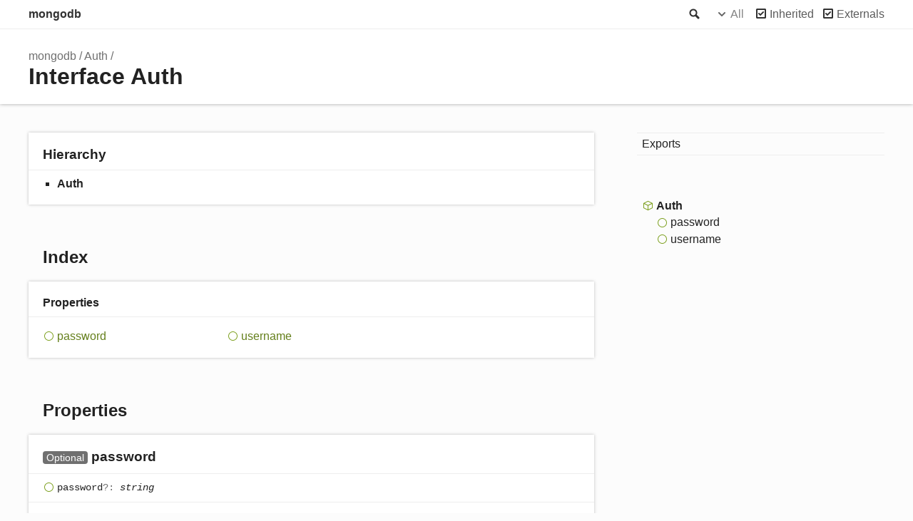

--- FILE ---
content_type: text/html; charset=utf-8
request_url: https://mongodb.github.io/node-mongodb-native/4.8/interfaces/Auth.html
body_size: 1649
content:
<!DOCTYPE html><html class="default"><head><meta charSet="utf-8"/><meta http-equiv="x-ua-compatible" content="IE=edge"/><title>Auth | mongodb</title><meta name="description" content="Documentation for mongodb"/><meta name="viewport" content="width=device-width, initial-scale=1"/><link rel="stylesheet" href="../assets/style.css"/><link rel="stylesheet" href="../assets/highlight.css"/><script async src="../assets/search.js" id="search-script"></script></head><body><script>document.body.classList.add(localStorage.getItem("tsd-theme") || "os")</script><header><div class="tsd-page-toolbar"><div class="container"><div class="table-wrap"><div class="table-cell" id="tsd-search" data-base=".."><div class="field"><label for="tsd-search-field" class="tsd-widget search no-caption">Search</label><input type="text" id="tsd-search-field"/></div><ul class="results"><li class="state loading">Preparing search index...</li><li class="state failure">The search index is not available</li></ul><a href="../index.html" class="title">mongodb</a></div><div class="table-cell" id="tsd-widgets"><div id="tsd-filter"><a href="#" class="tsd-widget options no-caption" data-toggle="options">Options</a><div class="tsd-filter-group"><div class="tsd-select" id="tsd-filter-visibility"><span class="tsd-select-label">All</span><ul class="tsd-select-list"><li data-value="public">Public</li><li data-value="protected">Public/Protected</li><li data-value="private" class="selected">All</li></ul></div> <input type="checkbox" id="tsd-filter-inherited" checked/><label class="tsd-widget" for="tsd-filter-inherited">Inherited</label><input type="checkbox" id="tsd-filter-externals" checked/><label class="tsd-widget" for="tsd-filter-externals">Externals</label></div></div><a href="#" class="tsd-widget menu no-caption" data-toggle="menu">Menu</a></div></div></div></div><div class="tsd-page-title"><div class="container"><ul class="tsd-breadcrumb"><li><a href="../modules.html">mongodb</a></li><li><a href="Auth.html">Auth</a></li></ul><h1>Interface Auth</h1></div></div></header><div class="container container-main"><div class="row"><div class="col-8 col-content"><section class="tsd-panel tsd-hierarchy"><h3>Hierarchy</h3><ul class="tsd-hierarchy"><li><span class="target">Auth</span></li></ul></section><section class="tsd-panel-group tsd-index-group"><h2>Index</h2><section class="tsd-panel tsd-index-panel"><div class="tsd-index-content"><section class="tsd-index-section "><h3>Properties</h3><ul class="tsd-index-list"><li class="tsd-kind-property tsd-parent-kind-interface"><a href="Auth.html#password" class="tsd-kind-icon">password</a></li><li class="tsd-kind-property tsd-parent-kind-interface"><a href="Auth.html#username" class="tsd-kind-icon">username</a></li></ul></section></div></section></section><section class="tsd-panel-group tsd-member-group "><h2>Properties</h2><section class="tsd-panel tsd-member tsd-kind-property tsd-parent-kind-interface"><a id="password" class="tsd-anchor"></a><h3 class="tsd-anchor-link"><span class="tsd-flag ts-flagOptional">Optional</span> password<a href="#password" aria-label="Permalink" class="tsd-anchor-icon"><svg xmlns="http://www.w3.org/2000/svg" class="icon icon-tabler icon-tabler-link" viewBox="0 0 24 24" stroke-width="2" stroke="currentColor" fill="none" stroke-linecap="round" stroke-linejoin="round"><path stroke="none" d="M0 0h24v24H0z" fill="none"></path><path d="M10 14a3.5 3.5 0 0 0 5 0l4 -4a3.5 3.5 0 0 0 -5 -5l-.5 .5"></path><path d="M14 10a3.5 3.5 0 0 0 -5 0l-4 4a3.5 3.5 0 0 0 5 5l.5 -.5"></path></svg></a></h3><div class="tsd-signature tsd-kind-icon">password<span class="tsd-signature-symbol">?:</span> <span class="tsd-signature-type">string</span></div><aside class="tsd-sources"><ul><li>Defined in <a href="https://github.com/mongodb/node-mongodb-native/blob/v4.8.0/src/mongo_client.ts#L65">src/mongo_client.ts:65</a></li></ul></aside><div class="tsd-comment tsd-typography"><div class="lead">
<p>The password for auth</p>
</div></div></section><section class="tsd-panel tsd-member tsd-kind-property tsd-parent-kind-interface"><a id="username" class="tsd-anchor"></a><h3 class="tsd-anchor-link"><span class="tsd-flag ts-flagOptional">Optional</span> username<a href="#username" aria-label="Permalink" class="tsd-anchor-icon"><svg xmlns="http://www.w3.org/2000/svg" class="icon icon-tabler icon-tabler-link" viewBox="0 0 24 24" stroke-width="2" stroke="currentColor" fill="none" stroke-linecap="round" stroke-linejoin="round"><path stroke="none" d="M0 0h24v24H0z" fill="none"></path><path d="M10 14a3.5 3.5 0 0 0 5 0l4 -4a3.5 3.5 0 0 0 -5 -5l-.5 .5"></path><path d="M14 10a3.5 3.5 0 0 0 -5 0l-4 4a3.5 3.5 0 0 0 5 5l.5 -.5"></path></svg></a></h3><div class="tsd-signature tsd-kind-icon">username<span class="tsd-signature-symbol">?:</span> <span class="tsd-signature-type">string</span></div><aside class="tsd-sources"><ul><li>Defined in <a href="https://github.com/mongodb/node-mongodb-native/blob/v4.8.0/src/mongo_client.ts#L63">src/mongo_client.ts:63</a></li></ul></aside><div class="tsd-comment tsd-typography"><div class="lead">
<p>The username for auth</p>
</div></div></section></section></div><div class="col-4 col-menu menu-sticky-wrap menu-highlight"><nav class="tsd-navigation primary"><ul><li class=""><a href="../modules.html">Exports</a></li></ul></nav><nav class="tsd-navigation secondary menu-sticky"><ul><li class="current tsd-kind-interface"><a href="Auth.html" class="tsd-kind-icon">Auth</a><ul><li class="tsd-kind-property tsd-parent-kind-interface"><a href="Auth.html#password" class="tsd-kind-icon">password</a></li><li class="tsd-kind-property tsd-parent-kind-interface"><a href="Auth.html#username" class="tsd-kind-icon">username</a></li></ul></li></ul></nav></div></div></div><footer class="with-border-bottom"><div class="container"><h2>Legend</h2><div class="tsd-legend-group"><ul class="tsd-legend"><li class="tsd-kind-constructor tsd-parent-kind-class"><span class="tsd-kind-icon">Constructor</span></li><li class="tsd-kind-property tsd-parent-kind-class"><span class="tsd-kind-icon">Property</span></li><li class="tsd-kind-method tsd-parent-kind-class"><span class="tsd-kind-icon">Method</span></li><li class="tsd-kind-accessor tsd-parent-kind-class"><span class="tsd-kind-icon">Accessor</span></li></ul><ul class="tsd-legend"><li class="tsd-kind-constructor tsd-parent-kind-interface"><span class="tsd-kind-icon">Constructor</span></li><li class="tsd-kind-property tsd-parent-kind-interface"><span class="tsd-kind-icon">Property</span></li><li class="tsd-kind-method tsd-parent-kind-interface"><span class="tsd-kind-icon">Method</span></li></ul><ul class="tsd-legend"><li class="tsd-kind-constructor tsd-parent-kind-class tsd-is-inherited"><span class="tsd-kind-icon">Inherited constructor</span></li><li class="tsd-kind-property tsd-parent-kind-class tsd-is-inherited"><span class="tsd-kind-icon">Inherited property</span></li><li class="tsd-kind-method tsd-parent-kind-class tsd-is-inherited"><span class="tsd-kind-icon">Inherited method</span></li></ul><ul class="tsd-legend"><li class="tsd-kind-property tsd-parent-kind-class tsd-is-static"><span class="tsd-kind-icon">Static property</span></li><li class="tsd-kind-method tsd-parent-kind-class tsd-is-static"><span class="tsd-kind-icon">Static method</span></li></ul><ul class="tsd-legend"><li class="tsd-kind-property tsd-parent-kind-class tsd-is-private"><span class="tsd-kind-icon">Private property</span></li></ul></div><h2>Settings</h2><p>Theme <select id="theme"><option value="os">OS</option><option value="light">Light</option><option value="dark">Dark</option></select></p></div></footer><div class="container tsd-generator"><p>Generated using <a href="https://typedoc.org/" target="_blank">TypeDoc</a></p></div><div class="overlay"></div><script src="../assets/main.js"></script></body></html>

--- FILE ---
content_type: text/css; charset=utf-8
request_url: https://mongodb.github.io/node-mongodb-native/4.8/assets/highlight.css
body_size: 53
content:
:root {
    --light-hl-0: #000000;
    --dark-hl-0: #D4D4D4;
    --light-hl-1: #008000;
    --dark-hl-1: #6A9955;
    --light-hl-2: #795E26;
    --dark-hl-2: #DCDCAA;
    --light-hl-3: #0000FF;
    --dark-hl-3: #569CD6;
    --light-hl-4: #0070C1;
    --dark-hl-4: #4FC1FF;
    --light-hl-5: #A31515;
    --dark-hl-5: #CE9178;
    --light-hl-6: #001080;
    --dark-hl-6: #9CDCFE;
    --light-hl-7: #AF00DB;
    --dark-hl-7: #C586C0;
    --light-hl-8: #098658;
    --dark-hl-8: #B5CEA8;
    --light-hl-9: #267F99;
    --dark-hl-9: #4EC9B0;
    --light-hl-10: #000000;
    --dark-hl-10: #C8C8C8;
    --light-hl-11: #000000FF;
    --dark-hl-11: #D4D4D4;
    --light-hl-12: #811F3F;
    --dark-hl-12: #D16969;
    --light-hl-13: #EE0000;
    --dark-hl-13: #D7BA7D;
    --light-code-background: #F5F5F5;
    --dark-code-background: #1E1E1E;
}

@media (prefers-color-scheme: light) { :root {
    --hl-0: var(--light-hl-0);
    --hl-1: var(--light-hl-1);
    --hl-2: var(--light-hl-2);
    --hl-3: var(--light-hl-3);
    --hl-4: var(--light-hl-4);
    --hl-5: var(--light-hl-5);
    --hl-6: var(--light-hl-6);
    --hl-7: var(--light-hl-7);
    --hl-8: var(--light-hl-8);
    --hl-9: var(--light-hl-9);
    --hl-10: var(--light-hl-10);
    --hl-11: var(--light-hl-11);
    --hl-12: var(--light-hl-12);
    --hl-13: var(--light-hl-13);
    --code-background: var(--light-code-background);
} }

@media (prefers-color-scheme: dark) { :root {
    --hl-0: var(--dark-hl-0);
    --hl-1: var(--dark-hl-1);
    --hl-2: var(--dark-hl-2);
    --hl-3: var(--dark-hl-3);
    --hl-4: var(--dark-hl-4);
    --hl-5: var(--dark-hl-5);
    --hl-6: var(--dark-hl-6);
    --hl-7: var(--dark-hl-7);
    --hl-8: var(--dark-hl-8);
    --hl-9: var(--dark-hl-9);
    --hl-10: var(--dark-hl-10);
    --hl-11: var(--dark-hl-11);
    --hl-12: var(--dark-hl-12);
    --hl-13: var(--dark-hl-13);
    --code-background: var(--dark-code-background);
} }

body.light {
    --hl-0: var(--light-hl-0);
    --hl-1: var(--light-hl-1);
    --hl-2: var(--light-hl-2);
    --hl-3: var(--light-hl-3);
    --hl-4: var(--light-hl-4);
    --hl-5: var(--light-hl-5);
    --hl-6: var(--light-hl-6);
    --hl-7: var(--light-hl-7);
    --hl-8: var(--light-hl-8);
    --hl-9: var(--light-hl-9);
    --hl-10: var(--light-hl-10);
    --hl-11: var(--light-hl-11);
    --hl-12: var(--light-hl-12);
    --hl-13: var(--light-hl-13);
    --code-background: var(--light-code-background);
}

body.dark {
    --hl-0: var(--dark-hl-0);
    --hl-1: var(--dark-hl-1);
    --hl-2: var(--dark-hl-2);
    --hl-3: var(--dark-hl-3);
    --hl-4: var(--dark-hl-4);
    --hl-5: var(--dark-hl-5);
    --hl-6: var(--dark-hl-6);
    --hl-7: var(--dark-hl-7);
    --hl-8: var(--dark-hl-8);
    --hl-9: var(--dark-hl-9);
    --hl-10: var(--dark-hl-10);
    --hl-11: var(--dark-hl-11);
    --hl-12: var(--dark-hl-12);
    --hl-13: var(--dark-hl-13);
    --code-background: var(--dark-code-background);
}

.hl-0 { color: var(--hl-0); }
.hl-1 { color: var(--hl-1); }
.hl-2 { color: var(--hl-2); }
.hl-3 { color: var(--hl-3); }
.hl-4 { color: var(--hl-4); }
.hl-5 { color: var(--hl-5); }
.hl-6 { color: var(--hl-6); }
.hl-7 { color: var(--hl-7); }
.hl-8 { color: var(--hl-8); }
.hl-9 { color: var(--hl-9); }
.hl-10 { color: var(--hl-10); }
.hl-11 { color: var(--hl-11); }
.hl-12 { color: var(--hl-12); }
.hl-13 { color: var(--hl-13); }
pre, code { background: var(--code-background); }


--- FILE ---
content_type: application/javascript; charset=utf-8
request_url: https://mongodb.github.io/node-mongodb-native/4.8/assets/search.js
body_size: 96996
content:
window.searchData = JSON.parse("{\"kinds\":{\"32\":\"Variable\",\"128\":\"Class\",\"256\":\"Interface\",\"512\":\"Constructor\",\"1024\":\"Property\",\"2048\":\"Method\",\"65536\":\"Type literal\",\"262144\":\"Accessor\",\"4194304\":\"Type alias\",\"8388608\":\"Event\"},\"rows\":[{\"id\":0,\"kind\":32,\"name\":\"ObjectID\",\"url\":\"modules.html#ObjectID\",\"classes\":\"tsd-kind-variable\"},{\"id\":1,\"kind\":4194304,\"name\":\"AnyBulkWriteOperation\",\"url\":\"modules.html#AnyBulkWriteOperation\",\"classes\":\"tsd-kind-type-alias tsd-has-type-parameter\"},{\"id\":2,\"kind\":256,\"name\":\"BulkWriteOptions\",\"url\":\"interfaces/BulkWriteOptions.html\",\"classes\":\"tsd-kind-interface\"},{\"id\":3,\"kind\":1024,\"name\":\"bypassDocumentValidation\",\"url\":\"interfaces/BulkWriteOptions.html#bypassDocumentValidation\",\"classes\":\"tsd-kind-property tsd-parent-kind-interface\",\"parent\":\"BulkWriteOptions\"},{\"id\":4,\"kind\":1024,\"name\":\"ordered\",\"url\":\"interfaces/BulkWriteOptions.html#ordered\",\"classes\":\"tsd-kind-property tsd-parent-kind-interface\",\"parent\":\"BulkWriteOptions\"},{\"id\":5,\"kind\":1024,\"name\":\"keepGoing\",\"url\":\"interfaces/BulkWriteOptions.html#keepGoing\",\"classes\":\"tsd-kind-property tsd-parent-kind-interface\",\"parent\":\"BulkWriteOptions\"},{\"id\":6,\"kind\":1024,\"name\":\"forceServerObjectId\",\"url\":\"interfaces/BulkWriteOptions.html#forceServerObjectId\",\"classes\":\"tsd-kind-property tsd-parent-kind-interface\",\"parent\":\"BulkWriteOptions\"},{\"id\":7,\"kind\":1024,\"name\":\"let\",\"url\":\"interfaces/BulkWriteOptions.html#let\",\"classes\":\"tsd-kind-property tsd-parent-kind-interface\",\"parent\":\"BulkWriteOptions\"},{\"id\":8,\"kind\":1024,\"name\":\"fullResponse\",\"url\":\"interfaces/BulkWriteOptions.html#fullResponse\",\"classes\":\"tsd-kind-property tsd-parent-kind-interface tsd-is-inherited\",\"parent\":\"BulkWriteOptions\"},{\"id\":9,\"kind\":1024,\"name\":\"readConcern\",\"url\":\"interfaces/BulkWriteOptions.html#readConcern\",\"classes\":\"tsd-kind-property tsd-parent-kind-interface tsd-is-inherited\",\"parent\":\"BulkWriteOptions\"},{\"id\":10,\"kind\":1024,\"name\":\"collation\",\"url\":\"interfaces/BulkWriteOptions.html#collation\",\"classes\":\"tsd-kind-property tsd-parent-kind-interface tsd-is-inherited\",\"parent\":\"BulkWriteOptions\"},{\"id\":11,\"kind\":1024,\"name\":\"maxTimeMS\",\"url\":\"interfaces/BulkWriteOptions.html#maxTimeMS\",\"classes\":\"tsd-kind-property tsd-parent-kind-interface tsd-is-inherited\",\"parent\":\"BulkWriteOptions\"},{\"id\":12,\"kind\":1024,\"name\":\"comment\",\"url\":\"interfaces/BulkWriteOptions.html#comment\",\"classes\":\"tsd-kind-property tsd-parent-kind-interface tsd-is-inherited\",\"parent\":\"BulkWriteOptions\"},{\"id\":13,\"kind\":1024,\"name\":\"retryWrites\",\"url\":\"interfaces/BulkWriteOptions.html#retryWrites\",\"classes\":\"tsd-kind-property tsd-parent-kind-interface tsd-is-inherited\",\"parent\":\"BulkWriteOptions\"},{\"id\":14,\"kind\":1024,\"name\":\"dbName\",\"url\":\"interfaces/BulkWriteOptions.html#dbName\",\"classes\":\"tsd-kind-property tsd-parent-kind-interface tsd-is-inherited\",\"parent\":\"BulkWriteOptions\"},{\"id\":15,\"kind\":1024,\"name\":\"authdb\",\"url\":\"interfaces/BulkWriteOptions.html#authdb\",\"classes\":\"tsd-kind-property tsd-parent-kind-interface tsd-is-inherited\",\"parent\":\"BulkWriteOptions\"},{\"id\":16,\"kind\":1024,\"name\":\"noResponse\",\"url\":\"interfaces/BulkWriteOptions.html#noResponse\",\"classes\":\"tsd-kind-property tsd-parent-kind-interface tsd-is-inherited\",\"parent\":\"BulkWriteOptions\"},{\"id\":17,\"kind\":1024,\"name\":\"session\",\"url\":\"interfaces/BulkWriteOptions.html#session\",\"classes\":\"tsd-kind-property tsd-parent-kind-interface tsd-is-inherited\",\"parent\":\"BulkWriteOptions\"},{\"id\":18,\"kind\":1024,\"name\":\"willRetryWrite\",\"url\":\"interfaces/BulkWriteOptions.html#willRetryWrite\",\"classes\":\"tsd-kind-property tsd-parent-kind-interface tsd-is-inherited\",\"parent\":\"BulkWriteOptions\"},{\"id\":19,\"kind\":1024,\"name\":\"readPreference\",\"url\":\"interfaces/BulkWriteOptions.html#readPreference\",\"classes\":\"tsd-kind-property tsd-parent-kind-interface tsd-is-inherited\",\"parent\":\"BulkWriteOptions\"},{\"id\":20,\"kind\":1024,\"name\":\"omitReadPreference\",\"url\":\"interfaces/BulkWriteOptions.html#omitReadPreference\",\"classes\":\"tsd-kind-property tsd-parent-kind-interface tsd-is-inherited\",\"parent\":\"BulkWriteOptions\"},{\"id\":21,\"kind\":1024,\"name\":\"raw\",\"url\":\"interfaces/BulkWriteOptions.html#raw\",\"classes\":\"tsd-kind-property tsd-parent-kind-interface tsd-is-inherited\",\"parent\":\"BulkWriteOptions\"},{\"id\":22,\"kind\":1024,\"name\":\"enableUtf8Validation\",\"url\":\"interfaces/BulkWriteOptions.html#enableUtf8Validation\",\"classes\":\"tsd-kind-property tsd-parent-kind-interface tsd-is-inherited\",\"parent\":\"BulkWriteOptions\"},{\"id\":23,\"kind\":1024,\"name\":\"writeConcern\",\"url\":\"interfaces/BulkWriteOptions.html#writeConcern\",\"classes\":\"tsd-kind-property tsd-parent-kind-interface tsd-is-inherited\",\"parent\":\"BulkWriteOptions\"},{\"id\":24,\"kind\":1024,\"name\":\"explain\",\"url\":\"interfaces/BulkWriteOptions.html#explain\",\"classes\":\"tsd-kind-property tsd-parent-kind-interface tsd-is-inherited\",\"parent\":\"BulkWriteOptions\"},{\"id\":25,\"kind\":128,\"name\":\"MongoBulkWriteError\",\"url\":\"classes/MongoBulkWriteError.html\",\"classes\":\"tsd-kind-class\"},{\"id\":26,\"kind\":65536,\"name\":\"__type\",\"url\":\"classes/MongoBulkWriteError.html#__type\",\"classes\":\"tsd-kind-type-literal tsd-parent-kind-class\",\"parent\":\"MongoBulkWriteError\"},{\"id\":27,\"kind\":512,\"name\":\"constructor\",\"url\":\"classes/MongoBulkWriteError.html#constructor\",\"classes\":\"tsd-kind-constructor tsd-parent-kind-class tsd-is-overwrite\",\"parent\":\"MongoBulkWriteError\"},{\"id\":28,\"kind\":1024,\"name\":\"result\",\"url\":\"classes/MongoBulkWriteError.html#result\",\"classes\":\"tsd-kind-property tsd-parent-kind-class\",\"parent\":\"MongoBulkWriteError\"},{\"id\":29,\"kind\":1024,\"name\":\"writeErrors\",\"url\":\"classes/MongoBulkWriteError.html#writeErrors\",\"classes\":\"tsd-kind-property tsd-parent-kind-class\",\"parent\":\"MongoBulkWriteError\"},{\"id\":30,\"kind\":1024,\"name\":\"err\",\"url\":\"classes/MongoBulkWriteError.html#err\",\"classes\":\"tsd-kind-property tsd-parent-kind-class\",\"parent\":\"MongoBulkWriteError\"},{\"id\":31,\"kind\":262144,\"name\":\"name\",\"url\":\"classes/MongoBulkWriteError.html#name\",\"classes\":\"tsd-kind-get-signature tsd-parent-kind-class tsd-is-overwrite\",\"parent\":\"MongoBulkWriteError\"},{\"id\":32,\"kind\":262144,\"name\":\"insertedCount\",\"url\":\"classes/MongoBulkWriteError.html#insertedCount\",\"classes\":\"tsd-kind-get-signature tsd-parent-kind-class\",\"parent\":\"MongoBulkWriteError\"},{\"id\":33,\"kind\":262144,\"name\":\"matchedCount\",\"url\":\"classes/MongoBulkWriteError.html#matchedCount\",\"classes\":\"tsd-kind-get-signature tsd-parent-kind-class\",\"parent\":\"MongoBulkWriteError\"},{\"id\":34,\"kind\":262144,\"name\":\"modifiedCount\",\"url\":\"classes/MongoBulkWriteError.html#modifiedCount\",\"classes\":\"tsd-kind-get-signature tsd-parent-kind-class\",\"parent\":\"MongoBulkWriteError\"},{\"id\":35,\"kind\":262144,\"name\":\"deletedCount\",\"url\":\"classes/MongoBulkWriteError.html#deletedCount\",\"classes\":\"tsd-kind-get-signature tsd-parent-kind-class\",\"parent\":\"MongoBulkWriteError\"},{\"id\":36,\"kind\":262144,\"name\":\"upsertedCount\",\"url\":\"classes/MongoBulkWriteError.html#upsertedCount\",\"classes\":\"tsd-kind-get-signature tsd-parent-kind-class\",\"parent\":\"MongoBulkWriteError\"},{\"id\":37,\"kind\":262144,\"name\":\"insertedIds\",\"url\":\"classes/MongoBulkWriteError.html#insertedIds\",\"classes\":\"tsd-kind-get-signature tsd-parent-kind-class\",\"parent\":\"MongoBulkWriteError\"},{\"id\":38,\"kind\":262144,\"name\":\"upsertedIds\",\"url\":\"classes/MongoBulkWriteError.html#upsertedIds\",\"classes\":\"tsd-kind-get-signature tsd-parent-kind-class\",\"parent\":\"MongoBulkWriteError\"},{\"id\":39,\"kind\":1024,\"name\":\"codeName\",\"url\":\"classes/MongoBulkWriteError.html#codeName\",\"classes\":\"tsd-kind-property tsd-parent-kind-class tsd-is-inherited\",\"parent\":\"MongoBulkWriteError\"},{\"id\":40,\"kind\":1024,\"name\":\"writeConcernError\",\"url\":\"classes/MongoBulkWriteError.html#writeConcernError\",\"classes\":\"tsd-kind-property tsd-parent-kind-class tsd-is-inherited\",\"parent\":\"MongoBulkWriteError\"},{\"id\":41,\"kind\":1024,\"name\":\"errInfo\",\"url\":\"classes/MongoBulkWriteError.html#errInfo\",\"classes\":\"tsd-kind-property tsd-parent-kind-class tsd-is-inherited\",\"parent\":\"MongoBulkWriteError\"},{\"id\":42,\"kind\":1024,\"name\":\"ok\",\"url\":\"classes/MongoBulkWriteError.html#ok\",\"classes\":\"tsd-kind-property tsd-parent-kind-class tsd-is-inherited\",\"parent\":\"MongoBulkWriteError\"},{\"id\":43,\"kind\":1024,\"name\":\"code\",\"url\":\"classes/MongoBulkWriteError.html#code\",\"classes\":\"tsd-kind-property tsd-parent-kind-class tsd-is-inherited\",\"parent\":\"MongoBulkWriteError\"},{\"id\":44,\"kind\":1024,\"name\":\"topologyVersion\",\"url\":\"classes/MongoBulkWriteError.html#topologyVersion\",\"classes\":\"tsd-kind-property tsd-parent-kind-class tsd-is-inherited\",\"parent\":\"MongoBulkWriteError\"},{\"id\":45,\"kind\":262144,\"name\":\"errmsg\",\"url\":\"classes/MongoBulkWriteError.html#errmsg\",\"classes\":\"tsd-kind-get-signature tsd-parent-kind-class tsd-is-inherited\",\"parent\":\"MongoBulkWriteError\"},{\"id\":46,\"kind\":2048,\"name\":\"hasErrorLabel\",\"url\":\"classes/MongoBulkWriteError.html#hasErrorLabel\",\"classes\":\"tsd-kind-method tsd-parent-kind-class tsd-is-inherited\",\"parent\":\"MongoBulkWriteError\"},{\"id\":47,\"kind\":2048,\"name\":\"addErrorLabel\",\"url\":\"classes/MongoBulkWriteError.html#addErrorLabel\",\"classes\":\"tsd-kind-method tsd-parent-kind-class tsd-is-inherited\",\"parent\":\"MongoBulkWriteError\"},{\"id\":48,\"kind\":262144,\"name\":\"errorLabels\",\"url\":\"classes/MongoBulkWriteError.html#errorLabels\",\"classes\":\"tsd-kind-get-signature tsd-parent-kind-class tsd-is-inherited\",\"parent\":\"MongoBulkWriteError\"},{\"id\":49,\"kind\":128,\"name\":\"MongoAPIError\",\"url\":\"classes/MongoAPIError.html\",\"classes\":\"tsd-kind-class\"},{\"id\":50,\"kind\":65536,\"name\":\"__type\",\"url\":\"classes/MongoAPIError.html#__type\",\"classes\":\"tsd-kind-type-literal tsd-parent-kind-class\",\"parent\":\"MongoAPIError\"},{\"id\":51,\"kind\":512,\"name\":\"constructor\",\"url\":\"classes/MongoAPIError.html#constructor\",\"classes\":\"tsd-kind-constructor tsd-parent-kind-class tsd-is-overwrite\",\"parent\":\"MongoAPIError\"},{\"id\":52,\"kind\":262144,\"name\":\"name\",\"url\":\"classes/MongoAPIError.html#name\",\"classes\":\"tsd-kind-get-signature tsd-parent-kind-class tsd-is-overwrite\",\"parent\":\"MongoAPIError\"},{\"id\":53,\"kind\":1024,\"name\":\"code\",\"url\":\"classes/MongoAPIError.html#code\",\"classes\":\"tsd-kind-property tsd-parent-kind-class tsd-is-inherited\",\"parent\":\"MongoAPIError\"},{\"id\":54,\"kind\":1024,\"name\":\"topologyVersion\",\"url\":\"classes/MongoAPIError.html#topologyVersion\",\"classes\":\"tsd-kind-property tsd-parent-kind-class tsd-is-inherited\",\"parent\":\"MongoAPIError\"},{\"id\":55,\"kind\":262144,\"name\":\"errmsg\",\"url\":\"classes/MongoAPIError.html#errmsg\",\"classes\":\"tsd-kind-get-signature tsd-parent-kind-class tsd-is-inherited\",\"parent\":\"MongoAPIError\"},{\"id\":56,\"kind\":2048,\"name\":\"hasErrorLabel\",\"url\":\"classes/MongoAPIError.html#hasErrorLabel\",\"classes\":\"tsd-kind-method tsd-parent-kind-class tsd-is-inherited\",\"parent\":\"MongoAPIError\"},{\"id\":57,\"kind\":2048,\"name\":\"addErrorLabel\",\"url\":\"classes/MongoAPIError.html#addErrorLabel\",\"classes\":\"tsd-kind-method tsd-parent-kind-class tsd-is-inherited\",\"parent\":\"MongoAPIError\"},{\"id\":58,\"kind\":262144,\"name\":\"errorLabels\",\"url\":\"classes/MongoAPIError.html#errorLabels\",\"classes\":\"tsd-kind-get-signature tsd-parent-kind-class tsd-is-inherited\",\"parent\":\"MongoAPIError\"},{\"id\":59,\"kind\":128,\"name\":\"MongoAWSError\",\"url\":\"classes/MongoAWSError.html\",\"classes\":\"tsd-kind-class\"},{\"id\":60,\"kind\":65536,\"name\":\"__type\",\"url\":\"classes/MongoAWSError.html#__type\",\"classes\":\"tsd-kind-type-literal tsd-parent-kind-class\",\"parent\":\"MongoAWSError\"},{\"id\":61,\"kind\":512,\"name\":\"constructor\",\"url\":\"classes/MongoAWSError.html#constructor\",\"classes\":\"tsd-kind-constructor tsd-parent-kind-class tsd-is-overwrite\",\"parent\":\"MongoAWSError\"},{\"id\":62,\"kind\":262144,\"name\":\"name\",\"url\":\"classes/MongoAWSError.html#name\",\"classes\":\"tsd-kind-get-signature tsd-parent-kind-class tsd-is-overwrite\",\"parent\":\"MongoAWSError\"},{\"id\":63,\"kind\":1024,\"name\":\"code\",\"url\":\"classes/MongoAWSError.html#code\",\"classes\":\"tsd-kind-property tsd-parent-kind-class tsd-is-inherited\",\"parent\":\"MongoAWSError\"},{\"id\":64,\"kind\":1024,\"name\":\"topologyVersion\",\"url\":\"classes/MongoAWSError.html#topologyVersion\",\"classes\":\"tsd-kind-property tsd-parent-kind-class tsd-is-inherited\",\"parent\":\"MongoAWSError\"},{\"id\":65,\"kind\":262144,\"name\":\"errmsg\",\"url\":\"classes/MongoAWSError.html#errmsg\",\"classes\":\"tsd-kind-get-signature tsd-parent-kind-class tsd-is-inherited\",\"parent\":\"MongoAWSError\"},{\"id\":66,\"kind\":2048,\"name\":\"hasErrorLabel\",\"url\":\"classes/MongoAWSError.html#hasErrorLabel\",\"classes\":\"tsd-kind-method tsd-parent-kind-class tsd-is-inherited\",\"parent\":\"MongoAWSError\"},{\"id\":67,\"kind\":2048,\"name\":\"addErrorLabel\",\"url\":\"classes/MongoAWSError.html#addErrorLabel\",\"classes\":\"tsd-kind-method tsd-parent-kind-class tsd-is-inherited\",\"parent\":\"MongoAWSError\"},{\"id\":68,\"kind\":262144,\"name\":\"errorLabels\",\"url\":\"classes/MongoAWSError.html#errorLabels\",\"classes\":\"tsd-kind-get-signature tsd-parent-kind-class tsd-is-inherited\",\"parent\":\"MongoAWSError\"},{\"id\":69,\"kind\":128,\"name\":\"MongoBatchReExecutionError\",\"url\":\"classes/MongoBatchReExecutionError.html\",\"classes\":\"tsd-kind-class\"},{\"id\":70,\"kind\":65536,\"name\":\"__type\",\"url\":\"classes/MongoBatchReExecutionError.html#__type\",\"classes\":\"tsd-kind-type-literal tsd-parent-kind-class\",\"parent\":\"MongoBatchReExecutionError\"},{\"id\":71,\"kind\":512,\"name\":\"constructor\",\"url\":\"classes/MongoBatchReExecutionError.html#constructor\",\"classes\":\"tsd-kind-constructor tsd-parent-kind-class tsd-is-overwrite\",\"parent\":\"MongoBatchReExecutionError\"},{\"id\":72,\"kind\":262144,\"name\":\"name\",\"url\":\"classes/MongoBatchReExecutionError.html#name\",\"classes\":\"tsd-kind-get-signature tsd-parent-kind-class tsd-is-overwrite\",\"parent\":\"MongoBatchReExecutionError\"},{\"id\":73,\"kind\":1024,\"name\":\"code\",\"url\":\"classes/MongoBatchReExecutionError.html#code\",\"classes\":\"tsd-kind-property tsd-parent-kind-class tsd-is-inherited\",\"parent\":\"MongoBatchReExecutionError\"},{\"id\":74,\"kind\":1024,\"name\":\"topologyVersion\",\"url\":\"classes/MongoBatchReExecutionError.html#topologyVersion\",\"classes\":\"tsd-kind-property tsd-parent-kind-class tsd-is-inherited\",\"parent\":\"MongoBatchReExecutionError\"},{\"id\":75,\"kind\":262144,\"name\":\"errmsg\",\"url\":\"classes/MongoBatchReExecutionError.html#errmsg\",\"classes\":\"tsd-kind-get-signature tsd-parent-kind-class tsd-is-inherited\",\"parent\":\"MongoBatchReExecutionError\"},{\"id\":76,\"kind\":2048,\"name\":\"hasErrorLabel\",\"url\":\"classes/MongoBatchReExecutionError.html#hasErrorLabel\",\"classes\":\"tsd-kind-method tsd-parent-kind-class tsd-is-inherited\",\"parent\":\"MongoBatchReExecutionError\"},{\"id\":77,\"kind\":2048,\"name\":\"addErrorLabel\",\"url\":\"classes/MongoBatchReExecutionError.html#addErrorLabel\",\"classes\":\"tsd-kind-method tsd-parent-kind-class tsd-is-inherited\",\"parent\":\"MongoBatchReExecutionError\"},{\"id\":78,\"kind\":262144,\"name\":\"errorLabels\",\"url\":\"classes/MongoBatchReExecutionError.html#errorLabels\",\"classes\":\"tsd-kind-get-signature tsd-parent-kind-class tsd-is-inherited\",\"parent\":\"MongoBatchReExecutionError\"},{\"id\":79,\"kind\":128,\"name\":\"MongoChangeStreamError\",\"url\":\"classes/MongoChangeStreamError.html\",\"classes\":\"tsd-kind-class\"},{\"id\":80,\"kind\":65536,\"name\":\"__type\",\"url\":\"classes/MongoChangeStreamError.html#__type\",\"classes\":\"tsd-kind-type-literal tsd-parent-kind-class\",\"parent\":\"MongoChangeStreamError\"},{\"id\":81,\"kind\":512,\"name\":\"constructor\",\"url\":\"classes/MongoChangeStreamError.html#constructor\",\"classes\":\"tsd-kind-constructor tsd-parent-kind-class tsd-is-overwrite\",\"parent\":\"MongoChangeStreamError\"},{\"id\":82,\"kind\":262144,\"name\":\"name\",\"url\":\"classes/MongoChangeStreamError.html#name\",\"classes\":\"tsd-kind-get-signature tsd-parent-kind-class tsd-is-overwrite\",\"parent\":\"MongoChangeStreamError\"},{\"id\":83,\"kind\":1024,\"name\":\"code\",\"url\":\"classes/MongoChangeStreamError.html#code\",\"classes\":\"tsd-kind-property tsd-parent-kind-class tsd-is-inherited\",\"parent\":\"MongoChangeStreamError\"},{\"id\":84,\"kind\":1024,\"name\":\"topologyVersion\",\"url\":\"classes/MongoChangeStreamError.html#topologyVersion\",\"classes\":\"tsd-kind-property tsd-parent-kind-class tsd-is-inherited\",\"parent\":\"MongoChangeStreamError\"},{\"id\":85,\"kind\":262144,\"name\":\"errmsg\",\"url\":\"classes/MongoChangeStreamError.html#errmsg\",\"classes\":\"tsd-kind-get-signature tsd-parent-kind-class tsd-is-inherited\",\"parent\":\"MongoChangeStreamError\"},{\"id\":86,\"kind\":2048,\"name\":\"hasErrorLabel\",\"url\":\"classes/MongoChangeStreamError.html#hasErrorLabel\",\"classes\":\"tsd-kind-method tsd-parent-kind-class tsd-is-inherited\",\"parent\":\"MongoChangeStreamError\"},{\"id\":87,\"kind\":2048,\"name\":\"addErrorLabel\",\"url\":\"classes/MongoChangeStreamError.html#addErrorLabel\",\"classes\":\"tsd-kind-method tsd-parent-kind-class tsd-is-inherited\",\"parent\":\"MongoChangeStreamError\"},{\"id\":88,\"kind\":262144,\"name\":\"errorLabels\",\"url\":\"classes/MongoChangeStreamError.html#errorLabels\",\"classes\":\"tsd-kind-get-signature tsd-parent-kind-class tsd-is-inherited\",\"parent\":\"MongoChangeStreamError\"},{\"id\":89,\"kind\":128,\"name\":\"MongoCompatibilityError\",\"url\":\"classes/MongoCompatibilityError.html\",\"classes\":\"tsd-kind-class\"},{\"id\":90,\"kind\":65536,\"name\":\"__type\",\"url\":\"classes/MongoCompatibilityError.html#__type\",\"classes\":\"tsd-kind-type-literal tsd-parent-kind-class\",\"parent\":\"MongoCompatibilityError\"},{\"id\":91,\"kind\":512,\"name\":\"constructor\",\"url\":\"classes/MongoCompatibilityError.html#constructor\",\"classes\":\"tsd-kind-constructor tsd-parent-kind-class tsd-is-overwrite\",\"parent\":\"MongoCompatibilityError\"},{\"id\":92,\"kind\":262144,\"name\":\"name\",\"url\":\"classes/MongoCompatibilityError.html#name\",\"classes\":\"tsd-kind-get-signature tsd-parent-kind-class tsd-is-overwrite\",\"parent\":\"MongoCompatibilityError\"},{\"id\":93,\"kind\":1024,\"name\":\"code\",\"url\":\"classes/MongoCompatibilityError.html#code\",\"classes\":\"tsd-kind-property tsd-parent-kind-class tsd-is-inherited\",\"parent\":\"MongoCompatibilityError\"},{\"id\":94,\"kind\":1024,\"name\":\"topologyVersion\",\"url\":\"classes/MongoCompatibilityError.html#topologyVersion\",\"classes\":\"tsd-kind-property tsd-parent-kind-class tsd-is-inherited\",\"parent\":\"MongoCompatibilityError\"},{\"id\":95,\"kind\":262144,\"name\":\"errmsg\",\"url\":\"classes/MongoCompatibilityError.html#errmsg\",\"classes\":\"tsd-kind-get-signature tsd-parent-kind-class tsd-is-inherited\",\"parent\":\"MongoCompatibilityError\"},{\"id\":96,\"kind\":2048,\"name\":\"hasErrorLabel\",\"url\":\"classes/MongoCompatibilityError.html#hasErrorLabel\",\"classes\":\"tsd-kind-method tsd-parent-kind-class tsd-is-inherited\",\"parent\":\"MongoCompatibilityError\"},{\"id\":97,\"kind\":2048,\"name\":\"addErrorLabel\",\"url\":\"classes/MongoCompatibilityError.html#addErrorLabel\",\"classes\":\"tsd-kind-method tsd-parent-kind-class tsd-is-inherited\",\"parent\":\"MongoCompatibilityError\"},{\"id\":98,\"kind\":262144,\"name\":\"errorLabels\",\"url\":\"classes/MongoCompatibilityError.html#errorLabels\",\"classes\":\"tsd-kind-get-signature tsd-parent-kind-class tsd-is-inherited\",\"parent\":\"MongoCompatibilityError\"},{\"id\":99,\"kind\":128,\"name\":\"MongoCursorExhaustedError\",\"url\":\"classes/MongoCursorExhaustedError.html\",\"classes\":\"tsd-kind-class\"},{\"id\":100,\"kind\":65536,\"name\":\"__type\",\"url\":\"classes/MongoCursorExhaustedError.html#__type\",\"classes\":\"tsd-kind-type-literal tsd-parent-kind-class\",\"parent\":\"MongoCursorExhaustedError\"},{\"id\":101,\"kind\":512,\"name\":\"constructor\",\"url\":\"classes/MongoCursorExhaustedError.html#constructor\",\"classes\":\"tsd-kind-constructor tsd-parent-kind-class tsd-is-overwrite\",\"parent\":\"MongoCursorExhaustedError\"},{\"id\":102,\"kind\":262144,\"name\":\"name\",\"url\":\"classes/MongoCursorExhaustedError.html#name\",\"classes\":\"tsd-kind-get-signature tsd-parent-kind-class tsd-is-overwrite\",\"parent\":\"MongoCursorExhaustedError\"},{\"id\":103,\"kind\":1024,\"name\":\"code\",\"url\":\"classes/MongoCursorExhaustedError.html#code\",\"classes\":\"tsd-kind-property tsd-parent-kind-class tsd-is-inherited\",\"parent\":\"MongoCursorExhaustedError\"},{\"id\":104,\"kind\":1024,\"name\":\"topologyVersion\",\"url\":\"classes/MongoCursorExhaustedError.html#topologyVersion\",\"classes\":\"tsd-kind-property tsd-parent-kind-class tsd-is-inherited\",\"parent\":\"MongoCursorExhaustedError\"},{\"id\":105,\"kind\":262144,\"name\":\"errmsg\",\"url\":\"classes/MongoCursorExhaustedError.html#errmsg\",\"classes\":\"tsd-kind-get-signature tsd-parent-kind-class tsd-is-inherited\",\"parent\":\"MongoCursorExhaustedError\"},{\"id\":106,\"kind\":2048,\"name\":\"hasErrorLabel\",\"url\":\"classes/MongoCursorExhaustedError.html#hasErrorLabel\",\"classes\":\"tsd-kind-method tsd-parent-kind-class tsd-is-inherited\",\"parent\":\"MongoCursorExhaustedError\"},{\"id\":107,\"kind\":2048,\"name\":\"addErrorLabel\",\"url\":\"classes/MongoCursorExhaustedError.html#addErrorLabel\",\"classes\":\"tsd-kind-method tsd-parent-kind-class tsd-is-inherited\",\"parent\":\"MongoCursorExhaustedError\"},{\"id\":108,\"kind\":262144,\"name\":\"errorLabels\",\"url\":\"classes/MongoCursorExhaustedError.html#errorLabels\",\"classes\":\"tsd-kind-get-signature tsd-parent-kind-class tsd-is-inherited\",\"parent\":\"MongoCursorExhaustedError\"},{\"id\":109,\"kind\":128,\"name\":\"MongoCursorInUseError\",\"url\":\"classes/MongoCursorInUseError.html\",\"classes\":\"tsd-kind-class\"},{\"id\":110,\"kind\":65536,\"name\":\"__type\",\"url\":\"classes/MongoCursorInUseError.html#__type\",\"classes\":\"tsd-kind-type-literal tsd-parent-kind-class\",\"parent\":\"MongoCursorInUseError\"},{\"id\":111,\"kind\":512,\"name\":\"constructor\",\"url\":\"classes/MongoCursorInUseError.html#constructor\",\"classes\":\"tsd-kind-constructor tsd-parent-kind-class tsd-is-overwrite\",\"parent\":\"MongoCursorInUseError\"},{\"id\":112,\"kind\":262144,\"name\":\"name\",\"url\":\"classes/MongoCursorInUseError.html#name\",\"classes\":\"tsd-kind-get-signature tsd-parent-kind-class tsd-is-overwrite\",\"parent\":\"MongoCursorInUseError\"},{\"id\":113,\"kind\":1024,\"name\":\"code\",\"url\":\"classes/MongoCursorInUseError.html#code\",\"classes\":\"tsd-kind-property tsd-parent-kind-class tsd-is-inherited\",\"parent\":\"MongoCursorInUseError\"},{\"id\":114,\"kind\":1024,\"name\":\"topologyVersion\",\"url\":\"classes/MongoCursorInUseError.html#topologyVersion\",\"classes\":\"tsd-kind-property tsd-parent-kind-class tsd-is-inherited\",\"parent\":\"MongoCursorInUseError\"},{\"id\":115,\"kind\":262144,\"name\":\"errmsg\",\"url\":\"classes/MongoCursorInUseError.html#errmsg\",\"classes\":\"tsd-kind-get-signature tsd-parent-kind-class tsd-is-inherited\",\"parent\":\"MongoCursorInUseError\"},{\"id\":116,\"kind\":2048,\"name\":\"hasErrorLabel\",\"url\":\"classes/MongoCursorInUseError.html#hasErrorLabel\",\"classes\":\"tsd-kind-method tsd-parent-kind-class tsd-is-inherited\",\"parent\":\"MongoCursorInUseError\"},{\"id\":117,\"kind\":2048,\"name\":\"addErrorLabel\",\"url\":\"classes/MongoCursorInUseError.html#addErrorLabel\",\"classes\":\"tsd-kind-method tsd-parent-kind-class tsd-is-inherited\",\"parent\":\"MongoCursorInUseError\"},{\"id\":118,\"kind\":262144,\"name\":\"errorLabels\",\"url\":\"classes/MongoCursorInUseError.html#errorLabels\",\"classes\":\"tsd-kind-get-signature tsd-parent-kind-class tsd-is-inherited\",\"parent\":\"MongoCursorInUseError\"},{\"id\":119,\"kind\":128,\"name\":\"MongoDecompressionError\",\"url\":\"classes/MongoDecompressionError.html\",\"classes\":\"tsd-kind-class\"},{\"id\":120,\"kind\":65536,\"name\":\"__type\",\"url\":\"classes/MongoDecompressionError.html#__type\",\"classes\":\"tsd-kind-type-literal tsd-parent-kind-class\",\"parent\":\"MongoDecompressionError\"},{\"id\":121,\"kind\":512,\"name\":\"constructor\",\"url\":\"classes/MongoDecompressionError.html#constructor\",\"classes\":\"tsd-kind-constructor tsd-parent-kind-class tsd-is-overwrite\",\"parent\":\"MongoDecompressionError\"},{\"id\":122,\"kind\":262144,\"name\":\"name\",\"url\":\"classes/MongoDecompressionError.html#name\",\"classes\":\"tsd-kind-get-signature tsd-parent-kind-class tsd-is-overwrite\",\"parent\":\"MongoDecompressionError\"},{\"id\":123,\"kind\":1024,\"name\":\"code\",\"url\":\"classes/MongoDecompressionError.html#code\",\"classes\":\"tsd-kind-property tsd-parent-kind-class tsd-is-inherited\",\"parent\":\"MongoDecompressionError\"},{\"id\":124,\"kind\":1024,\"name\":\"topologyVersion\",\"url\":\"classes/MongoDecompressionError.html#topologyVersion\",\"classes\":\"tsd-kind-property tsd-parent-kind-class tsd-is-inherited\",\"parent\":\"MongoDecompressionError\"},{\"id\":125,\"kind\":262144,\"name\":\"errmsg\",\"url\":\"classes/MongoDecompressionError.html#errmsg\",\"classes\":\"tsd-kind-get-signature tsd-parent-kind-class tsd-is-inherited\",\"parent\":\"MongoDecompressionError\"},{\"id\":126,\"kind\":2048,\"name\":\"hasErrorLabel\",\"url\":\"classes/MongoDecompressionError.html#hasErrorLabel\",\"classes\":\"tsd-kind-method tsd-parent-kind-class tsd-is-inherited\",\"parent\":\"MongoDecompressionError\"},{\"id\":127,\"kind\":2048,\"name\":\"addErrorLabel\",\"url\":\"classes/MongoDecompressionError.html#addErrorLabel\",\"classes\":\"tsd-kind-method tsd-parent-kind-class tsd-is-inherited\",\"parent\":\"MongoDecompressionError\"},{\"id\":128,\"kind\":262144,\"name\":\"errorLabels\",\"url\":\"classes/MongoDecompressionError.html#errorLabels\",\"classes\":\"tsd-kind-get-signature tsd-parent-kind-class tsd-is-inherited\",\"parent\":\"MongoDecompressionError\"},{\"id\":129,\"kind\":128,\"name\":\"MongoDriverError\",\"url\":\"classes/MongoDriverError.html\",\"classes\":\"tsd-kind-class\"},{\"id\":130,\"kind\":65536,\"name\":\"__type\",\"url\":\"classes/MongoDriverError.html#__type\",\"classes\":\"tsd-kind-type-literal tsd-parent-kind-class\",\"parent\":\"MongoDriverError\"},{\"id\":131,\"kind\":512,\"name\":\"constructor\",\"url\":\"classes/MongoDriverError.html#constructor\",\"classes\":\"tsd-kind-constructor tsd-parent-kind-class tsd-is-overwrite\",\"parent\":\"MongoDriverError\"},{\"id\":132,\"kind\":262144,\"name\":\"name\",\"url\":\"classes/MongoDriverError.html#name\",\"classes\":\"tsd-kind-get-signature tsd-parent-kind-class tsd-is-overwrite\",\"parent\":\"MongoDriverError\"},{\"id\":133,\"kind\":1024,\"name\":\"code\",\"url\":\"classes/MongoDriverError.html#code\",\"classes\":\"tsd-kind-property tsd-parent-kind-class tsd-is-inherited\",\"parent\":\"MongoDriverError\"},{\"id\":134,\"kind\":1024,\"name\":\"topologyVersion\",\"url\":\"classes/MongoDriverError.html#topologyVersion\",\"classes\":\"tsd-kind-property tsd-parent-kind-class tsd-is-inherited\",\"parent\":\"MongoDriverError\"},{\"id\":135,\"kind\":262144,\"name\":\"errmsg\",\"url\":\"classes/MongoDriverError.html#errmsg\",\"classes\":\"tsd-kind-get-signature tsd-parent-kind-class tsd-is-inherited\",\"parent\":\"MongoDriverError\"},{\"id\":136,\"kind\":2048,\"name\":\"hasErrorLabel\",\"url\":\"classes/MongoDriverError.html#hasErrorLabel\",\"classes\":\"tsd-kind-method tsd-parent-kind-class tsd-is-inherited\",\"parent\":\"MongoDriverError\"},{\"id\":137,\"kind\":2048,\"name\":\"addErrorLabel\",\"url\":\"classes/MongoDriverError.html#addErrorLabel\",\"classes\":\"tsd-kind-method tsd-parent-kind-class tsd-is-inherited\",\"parent\":\"MongoDriverError\"},{\"id\":138,\"kind\":262144,\"name\":\"errorLabels\",\"url\":\"classes/MongoDriverError.html#errorLabels\",\"classes\":\"tsd-kind-get-signature tsd-parent-kind-class tsd-is-inherited\",\"parent\":\"MongoDriverError\"},{\"id\":139,\"kind\":128,\"name\":\"MongoError\",\"url\":\"classes/MongoError.html\",\"classes\":\"tsd-kind-class\"},{\"id\":140,\"kind\":65536,\"name\":\"__type\",\"url\":\"classes/MongoError.html#__type\",\"classes\":\"tsd-kind-type-literal tsd-parent-kind-class\",\"parent\":\"MongoError\"},{\"id\":141,\"kind\":512,\"name\":\"constructor\",\"url\":\"classes/MongoError.html#constructor\",\"classes\":\"tsd-kind-constructor tsd-parent-kind-class tsd-is-overwrite\",\"parent\":\"MongoError\"},{\"id\":142,\"kind\":1024,\"name\":\"code\",\"url\":\"classes/MongoError.html#code\",\"classes\":\"tsd-kind-property tsd-parent-kind-class\",\"parent\":\"MongoError\"},{\"id\":143,\"kind\":1024,\"name\":\"topologyVersion\",\"url\":\"classes/MongoError.html#topologyVersion\",\"classes\":\"tsd-kind-property tsd-parent-kind-class\",\"parent\":\"MongoError\"},{\"id\":144,\"kind\":262144,\"name\":\"name\",\"url\":\"classes/MongoError.html#name\",\"classes\":\"tsd-kind-get-signature tsd-parent-kind-class tsd-is-overwrite\",\"parent\":\"MongoError\"},{\"id\":145,\"kind\":262144,\"name\":\"errmsg\",\"url\":\"classes/MongoError.html#errmsg\",\"classes\":\"tsd-kind-get-signature tsd-parent-kind-class\",\"parent\":\"MongoError\"},{\"id\":146,\"kind\":2048,\"name\":\"hasErrorLabel\",\"url\":\"classes/MongoError.html#hasErrorLabel\",\"classes\":\"tsd-kind-method tsd-parent-kind-class\",\"parent\":\"MongoError\"},{\"id\":147,\"kind\":2048,\"name\":\"addErrorLabel\",\"url\":\"classes/MongoError.html#addErrorLabel\",\"classes\":\"tsd-kind-method tsd-parent-kind-class\",\"parent\":\"MongoError\"},{\"id\":148,\"kind\":262144,\"name\":\"errorLabels\",\"url\":\"classes/MongoError.html#errorLabels\",\"classes\":\"tsd-kind-get-signature tsd-parent-kind-class\",\"parent\":\"MongoError\"},{\"id\":149,\"kind\":128,\"name\":\"MongoExpiredSessionError\",\"url\":\"classes/MongoExpiredSessionError.html\",\"classes\":\"tsd-kind-class\"},{\"id\":150,\"kind\":65536,\"name\":\"__type\",\"url\":\"classes/MongoExpiredSessionError.html#__type\",\"classes\":\"tsd-kind-type-literal tsd-parent-kind-class\",\"parent\":\"MongoExpiredSessionError\"},{\"id\":151,\"kind\":512,\"name\":\"constructor\",\"url\":\"classes/MongoExpiredSessionError.html#constructor\",\"classes\":\"tsd-kind-constructor tsd-parent-kind-class tsd-is-overwrite\",\"parent\":\"MongoExpiredSessionError\"},{\"id\":152,\"kind\":262144,\"name\":\"name\",\"url\":\"classes/MongoExpiredSessionError.html#name\",\"classes\":\"tsd-kind-get-signature tsd-parent-kind-class tsd-is-overwrite\",\"parent\":\"MongoExpiredSessionError\"},{\"id\":153,\"kind\":1024,\"name\":\"code\",\"url\":\"classes/MongoExpiredSessionError.html#code\",\"classes\":\"tsd-kind-property tsd-parent-kind-class tsd-is-inherited\",\"parent\":\"MongoExpiredSessionError\"},{\"id\":154,\"kind\":1024,\"name\":\"topologyVersion\",\"url\":\"classes/MongoExpiredSessionError.html#topologyVersion\",\"classes\":\"tsd-kind-property tsd-parent-kind-class tsd-is-inherited\",\"parent\":\"MongoExpiredSessionError\"},{\"id\":155,\"kind\":262144,\"name\":\"errmsg\",\"url\":\"classes/MongoExpiredSessionError.html#errmsg\",\"classes\":\"tsd-kind-get-signature tsd-parent-kind-class tsd-is-inherited\",\"parent\":\"MongoExpiredSessionError\"},{\"id\":156,\"kind\":2048,\"name\":\"hasErrorLabel\",\"url\":\"classes/MongoExpiredSessionError.html#hasErrorLabel\",\"classes\":\"tsd-kind-method tsd-parent-kind-class tsd-is-inherited\",\"parent\":\"MongoExpiredSessionError\"},{\"id\":157,\"kind\":2048,\"name\":\"addErrorLabel\",\"url\":\"classes/MongoExpiredSessionError.html#addErrorLabel\",\"classes\":\"tsd-kind-method tsd-parent-kind-class tsd-is-inherited\",\"parent\":\"MongoExpiredSessionError\"},{\"id\":158,\"kind\":262144,\"name\":\"errorLabels\",\"url\":\"classes/MongoExpiredSessionError.html#errorLabels\",\"classes\":\"tsd-kind-get-signature tsd-parent-kind-class tsd-is-inherited\",\"parent\":\"MongoExpiredSessionError\"},{\"id\":159,\"kind\":128,\"name\":\"MongoGridFSChunkError\",\"url\":\"classes/MongoGridFSChunkError.html\",\"classes\":\"tsd-kind-class\"},{\"id\":160,\"kind\":65536,\"name\":\"__type\",\"url\":\"classes/MongoGridFSChunkError.html#__type\",\"classes\":\"tsd-kind-type-literal tsd-parent-kind-class\",\"parent\":\"MongoGridFSChunkError\"},{\"id\":161,\"kind\":512,\"name\":\"constructor\",\"url\":\"classes/MongoGridFSChunkError.html#constructor\",\"classes\":\"tsd-kind-constructor tsd-parent-kind-class tsd-is-overwrite\",\"parent\":\"MongoGridFSChunkError\"},{\"id\":162,\"kind\":262144,\"name\":\"name\",\"url\":\"classes/MongoGridFSChunkError.html#name\",\"classes\":\"tsd-kind-get-signature tsd-parent-kind-class tsd-is-overwrite\",\"parent\":\"MongoGridFSChunkError\"},{\"id\":163,\"kind\":1024,\"name\":\"code\",\"url\":\"classes/MongoGridFSChunkError.html#code\",\"classes\":\"tsd-kind-property tsd-parent-kind-class tsd-is-inherited\",\"parent\":\"MongoGridFSChunkError\"},{\"id\":164,\"kind\":1024,\"name\":\"topologyVersion\",\"url\":\"classes/MongoGridFSChunkError.html#topologyVersion\",\"classes\":\"tsd-kind-property tsd-parent-kind-class tsd-is-inherited\",\"parent\":\"MongoGridFSChunkError\"},{\"id\":165,\"kind\":262144,\"name\":\"errmsg\",\"url\":\"classes/MongoGridFSChunkError.html#errmsg\",\"classes\":\"tsd-kind-get-signature tsd-parent-kind-class tsd-is-inherited\",\"parent\":\"MongoGridFSChunkError\"},{\"id\":166,\"kind\":2048,\"name\":\"hasErrorLabel\",\"url\":\"classes/MongoGridFSChunkError.html#hasErrorLabel\",\"classes\":\"tsd-kind-method tsd-parent-kind-class tsd-is-inherited\",\"parent\":\"MongoGridFSChunkError\"},{\"id\":167,\"kind\":2048,\"name\":\"addErrorLabel\",\"url\":\"classes/MongoGridFSChunkError.html#addErrorLabel\",\"classes\":\"tsd-kind-method tsd-parent-kind-class tsd-is-inherited\",\"parent\":\"MongoGridFSChunkError\"},{\"id\":168,\"kind\":262144,\"name\":\"errorLabels\",\"url\":\"classes/MongoGridFSChunkError.html#errorLabels\",\"classes\":\"tsd-kind-get-signature tsd-parent-kind-class tsd-is-inherited\",\"parent\":\"MongoGridFSChunkError\"},{\"id\":169,\"kind\":128,\"name\":\"MongoGridFSStreamError\",\"url\":\"classes/MongoGridFSStreamError.html\",\"classes\":\"tsd-kind-class\"},{\"id\":170,\"kind\":65536,\"name\":\"__type\",\"url\":\"classes/MongoGridFSStreamError.html#__type\",\"classes\":\"tsd-kind-type-literal tsd-parent-kind-class\",\"parent\":\"MongoGridFSStreamError\"},{\"id\":171,\"kind\":512,\"name\":\"constructor\",\"url\":\"classes/MongoGridFSStreamError.html#constructor\",\"classes\":\"tsd-kind-constructor tsd-parent-kind-class tsd-is-overwrite\",\"parent\":\"MongoGridFSStreamError\"},{\"id\":172,\"kind\":262144,\"name\":\"name\",\"url\":\"classes/MongoGridFSStreamError.html#name\",\"classes\":\"tsd-kind-get-signature tsd-parent-kind-class tsd-is-overwrite\",\"parent\":\"MongoGridFSStreamError\"},{\"id\":173,\"kind\":1024,\"name\":\"code\",\"url\":\"classes/MongoGridFSStreamError.html#code\",\"classes\":\"tsd-kind-property tsd-parent-kind-class tsd-is-inherited\",\"parent\":\"MongoGridFSStreamError\"},{\"id\":174,\"kind\":1024,\"name\":\"topologyVersion\",\"url\":\"classes/MongoGridFSStreamError.html#topologyVersion\",\"classes\":\"tsd-kind-property tsd-parent-kind-class tsd-is-inherited\",\"parent\":\"MongoGridFSStreamError\"},{\"id\":175,\"kind\":262144,\"name\":\"errmsg\",\"url\":\"classes/MongoGridFSStreamError.html#errmsg\",\"classes\":\"tsd-kind-get-signature tsd-parent-kind-class tsd-is-inherited\",\"parent\":\"MongoGridFSStreamError\"},{\"id\":176,\"kind\":2048,\"name\":\"hasErrorLabel\",\"url\":\"classes/MongoGridFSStreamError.html#hasErrorLabel\",\"classes\":\"tsd-kind-method tsd-parent-kind-class tsd-is-inherited\",\"parent\":\"MongoGridFSStreamError\"},{\"id\":177,\"kind\":2048,\"name\":\"addErrorLabel\",\"url\":\"classes/MongoGridFSStreamError.html#addErrorLabel\",\"classes\":\"tsd-kind-method tsd-parent-kind-class tsd-is-inherited\",\"parent\":\"MongoGridFSStreamError\"},{\"id\":178,\"kind\":262144,\"name\":\"errorLabels\",\"url\":\"classes/MongoGridFSStreamError.html#errorLabels\",\"classes\":\"tsd-kind-get-signature tsd-parent-kind-class tsd-is-inherited\",\"parent\":\"MongoGridFSStreamError\"},{\"id\":179,\"kind\":128,\"name\":\"MongoInvalidArgumentError\",\"url\":\"classes/MongoInvalidArgumentError.html\",\"classes\":\"tsd-kind-class\"},{\"id\":180,\"kind\":65536,\"name\":\"__type\",\"url\":\"classes/MongoInvalidArgumentError.html#__type\",\"classes\":\"tsd-kind-type-literal tsd-parent-kind-class\",\"parent\":\"MongoInvalidArgumentError\"},{\"id\":181,\"kind\":512,\"name\":\"constructor\",\"url\":\"classes/MongoInvalidArgumentError.html#constructor\",\"classes\":\"tsd-kind-constructor tsd-parent-kind-class tsd-is-overwrite\",\"parent\":\"MongoInvalidArgumentError\"},{\"id\":182,\"kind\":262144,\"name\":\"name\",\"url\":\"classes/MongoInvalidArgumentError.html#name\",\"classes\":\"tsd-kind-get-signature tsd-parent-kind-class tsd-is-overwrite\",\"parent\":\"MongoInvalidArgumentError\"},{\"id\":183,\"kind\":1024,\"name\":\"code\",\"url\":\"classes/MongoInvalidArgumentError.html#code\",\"classes\":\"tsd-kind-property tsd-parent-kind-class tsd-is-inherited\",\"parent\":\"MongoInvalidArgumentError\"},{\"id\":184,\"kind\":1024,\"name\":\"topologyVersion\",\"url\":\"classes/MongoInvalidArgumentError.html#topologyVersion\",\"classes\":\"tsd-kind-property tsd-parent-kind-class tsd-is-inherited\",\"parent\":\"MongoInvalidArgumentError\"},{\"id\":185,\"kind\":262144,\"name\":\"errmsg\",\"url\":\"classes/MongoInvalidArgumentError.html#errmsg\",\"classes\":\"tsd-kind-get-signature tsd-parent-kind-class tsd-is-inherited\",\"parent\":\"MongoInvalidArgumentError\"},{\"id\":186,\"kind\":2048,\"name\":\"hasErrorLabel\",\"url\":\"classes/MongoInvalidArgumentError.html#hasErrorLabel\",\"classes\":\"tsd-kind-method tsd-parent-kind-class tsd-is-inherited\",\"parent\":\"MongoInvalidArgumentError\"},{\"id\":187,\"kind\":2048,\"name\":\"addErrorLabel\",\"url\":\"classes/MongoInvalidArgumentError.html#addErrorLabel\",\"classes\":\"tsd-kind-method tsd-parent-kind-class tsd-is-inherited\",\"parent\":\"MongoInvalidArgumentError\"},{\"id\":188,\"kind\":262144,\"name\":\"errorLabels\",\"url\":\"classes/MongoInvalidArgumentError.html#errorLabels\",\"classes\":\"tsd-kind-get-signature tsd-parent-kind-class tsd-is-inherited\",\"parent\":\"MongoInvalidArgumentError\"},{\"id\":189,\"kind\":128,\"name\":\"MongoKerberosError\",\"url\":\"classes/MongoKerberosError.html\",\"classes\":\"tsd-kind-class\"},{\"id\":190,\"kind\":65536,\"name\":\"__type\",\"url\":\"classes/MongoKerberosError.html#__type\",\"classes\":\"tsd-kind-type-literal tsd-parent-kind-class\",\"parent\":\"MongoKerberosError\"},{\"id\":191,\"kind\":512,\"name\":\"constructor\",\"url\":\"classes/MongoKerberosError.html#constructor\",\"classes\":\"tsd-kind-constructor tsd-parent-kind-class tsd-is-overwrite\",\"parent\":\"MongoKerberosError\"},{\"id\":192,\"kind\":262144,\"name\":\"name\",\"url\":\"classes/MongoKerberosError.html#name\",\"classes\":\"tsd-kind-get-signature tsd-parent-kind-class tsd-is-overwrite\",\"parent\":\"MongoKerberosError\"},{\"id\":193,\"kind\":1024,\"name\":\"code\",\"url\":\"classes/MongoKerberosError.html#code\",\"classes\":\"tsd-kind-property tsd-parent-kind-class tsd-is-inherited\",\"parent\":\"MongoKerberosError\"},{\"id\":194,\"kind\":1024,\"name\":\"topologyVersion\",\"url\":\"classes/MongoKerberosError.html#topologyVersion\",\"classes\":\"tsd-kind-property tsd-parent-kind-class tsd-is-inherited\",\"parent\":\"MongoKerberosError\"},{\"id\":195,\"kind\":262144,\"name\":\"errmsg\",\"url\":\"classes/MongoKerberosError.html#errmsg\",\"classes\":\"tsd-kind-get-signature tsd-parent-kind-class tsd-is-inherited\",\"parent\":\"MongoKerberosError\"},{\"id\":196,\"kind\":2048,\"name\":\"hasErrorLabel\",\"url\":\"classes/MongoKerberosError.html#hasErrorLabel\",\"classes\":\"tsd-kind-method tsd-parent-kind-class tsd-is-inherited\",\"parent\":\"MongoKerberosError\"},{\"id\":197,\"kind\":2048,\"name\":\"addErrorLabel\",\"url\":\"classes/MongoKerberosError.html#addErrorLabel\",\"classes\":\"tsd-kind-method tsd-parent-kind-class tsd-is-inherited\",\"parent\":\"MongoKerberosError\"},{\"id\":198,\"kind\":262144,\"name\":\"errorLabels\",\"url\":\"classes/MongoKerberosError.html#errorLabels\",\"classes\":\"tsd-kind-get-signature tsd-parent-kind-class tsd-is-inherited\",\"parent\":\"MongoKerberosError\"},{\"id\":199,\"kind\":128,\"name\":\"MongoMissingCredentialsError\",\"url\":\"classes/MongoMissingCredentialsError.html\",\"classes\":\"tsd-kind-class\"},{\"id\":200,\"kind\":65536,\"name\":\"__type\",\"url\":\"classes/MongoMissingCredentialsError.html#__type\",\"classes\":\"tsd-kind-type-literal tsd-parent-kind-class\",\"parent\":\"MongoMissingCredentialsError\"},{\"id\":201,\"kind\":512,\"name\":\"constructor\",\"url\":\"classes/MongoMissingCredentialsError.html#constructor\",\"classes\":\"tsd-kind-constructor tsd-parent-kind-class tsd-is-overwrite\",\"parent\":\"MongoMissingCredentialsError\"},{\"id\":202,\"kind\":262144,\"name\":\"name\",\"url\":\"classes/MongoMissingCredentialsError.html#name\",\"classes\":\"tsd-kind-get-signature tsd-parent-kind-class tsd-is-overwrite\",\"parent\":\"MongoMissingCredentialsError\"},{\"id\":203,\"kind\":1024,\"name\":\"code\",\"url\":\"classes/MongoMissingCredentialsError.html#code\",\"classes\":\"tsd-kind-property tsd-parent-kind-class tsd-is-inherited\",\"parent\":\"MongoMissingCredentialsError\"},{\"id\":204,\"kind\":1024,\"name\":\"topologyVersion\",\"url\":\"classes/MongoMissingCredentialsError.html#topologyVersion\",\"classes\":\"tsd-kind-property tsd-parent-kind-class tsd-is-inherited\",\"parent\":\"MongoMissingCredentialsError\"},{\"id\":205,\"kind\":262144,\"name\":\"errmsg\",\"url\":\"classes/MongoMissingCredentialsError.html#errmsg\",\"classes\":\"tsd-kind-get-signature tsd-parent-kind-class tsd-is-inherited\",\"parent\":\"MongoMissingCredentialsError\"},{\"id\":206,\"kind\":2048,\"name\":\"hasErrorLabel\",\"url\":\"classes/MongoMissingCredentialsError.html#hasErrorLabel\",\"classes\":\"tsd-kind-method tsd-parent-kind-class tsd-is-inherited\",\"parent\":\"MongoMissingCredentialsError\"},{\"id\":207,\"kind\":2048,\"name\":\"addErrorLabel\",\"url\":\"classes/MongoMissingCredentialsError.html#addErrorLabel\",\"classes\":\"tsd-kind-method tsd-parent-kind-class tsd-is-inherited\",\"parent\":\"MongoMissingCredentialsError\"},{\"id\":208,\"kind\":262144,\"name\":\"errorLabels\",\"url\":\"classes/MongoMissingCredentialsError.html#errorLabels\",\"classes\":\"tsd-kind-get-signature tsd-parent-kind-class tsd-is-inherited\",\"parent\":\"MongoMissingCredentialsError\"},{\"id\":209,\"kind\":128,\"name\":\"MongoMissingDependencyError\",\"url\":\"classes/MongoMissingDependencyError.html\",\"classes\":\"tsd-kind-class\"},{\"id\":210,\"kind\":65536,\"name\":\"__type\",\"url\":\"classes/MongoMissingDependencyError.html#__type\",\"classes\":\"tsd-kind-type-literal tsd-parent-kind-class\",\"parent\":\"MongoMissingDependencyError\"},{\"id\":211,\"kind\":512,\"name\":\"constructor\",\"url\":\"classes/MongoMissingDependencyError.html#constructor\",\"classes\":\"tsd-kind-constructor tsd-parent-kind-class tsd-is-overwrite\",\"parent\":\"MongoMissingDependencyError\"},{\"id\":212,\"kind\":262144,\"name\":\"name\",\"url\":\"classes/MongoMissingDependencyError.html#name\",\"classes\":\"tsd-kind-get-signature tsd-parent-kind-class tsd-is-overwrite\",\"parent\":\"MongoMissingDependencyError\"},{\"id\":213,\"kind\":1024,\"name\":\"code\",\"url\":\"classes/MongoMissingDependencyError.html#code\",\"classes\":\"tsd-kind-property tsd-parent-kind-class tsd-is-inherited\",\"parent\":\"MongoMissingDependencyError\"},{\"id\":214,\"kind\":1024,\"name\":\"topologyVersion\",\"url\":\"classes/MongoMissingDependencyError.html#topologyVersion\",\"classes\":\"tsd-kind-property tsd-parent-kind-class tsd-is-inherited\",\"parent\":\"MongoMissingDependencyError\"},{\"id\":215,\"kind\":262144,\"name\":\"errmsg\",\"url\":\"classes/MongoMissingDependencyError.html#errmsg\",\"classes\":\"tsd-kind-get-signature tsd-parent-kind-class tsd-is-inherited\",\"parent\":\"MongoMissingDependencyError\"},{\"id\":216,\"kind\":2048,\"name\":\"hasErrorLabel\",\"url\":\"classes/MongoMissingDependencyError.html#hasErrorLabel\",\"classes\":\"tsd-kind-method tsd-parent-kind-class tsd-is-inherited\",\"parent\":\"MongoMissingDependencyError\"},{\"id\":217,\"kind\":2048,\"name\":\"addErrorLabel\",\"url\":\"classes/MongoMissingDependencyError.html#addErrorLabel\",\"classes\":\"tsd-kind-method tsd-parent-kind-class tsd-is-inherited\",\"parent\":\"MongoMissingDependencyError\"},{\"id\":218,\"kind\":262144,\"name\":\"errorLabels\",\"url\":\"classes/MongoMissingDependencyError.html#errorLabels\",\"classes\":\"tsd-kind-get-signature tsd-parent-kind-class tsd-is-inherited\",\"parent\":\"MongoMissingDependencyError\"},{\"id\":219,\"kind\":128,\"name\":\"MongoNetworkError\",\"url\":\"classes/MongoNetworkError.html\",\"classes\":\"tsd-kind-class\"},{\"id\":220,\"kind\":65536,\"name\":\"__type\",\"url\":\"classes/MongoNetworkError.html#__type\",\"classes\":\"tsd-kind-type-literal tsd-parent-kind-class\",\"parent\":\"MongoNetworkError\"},{\"id\":221,\"kind\":512,\"name\":\"constructor\",\"url\":\"classes/MongoNetworkError.html#constructor\",\"classes\":\"tsd-kind-constructor tsd-parent-kind-class tsd-is-overwrite\",\"parent\":\"MongoNetworkError\"},{\"id\":222,\"kind\":262144,\"name\":\"name\",\"url\":\"classes/MongoNetworkError.html#name\",\"classes\":\"tsd-kind-get-signature tsd-parent-kind-class tsd-is-overwrite\",\"parent\":\"MongoNetworkError\"},{\"id\":223,\"kind\":1024,\"name\":\"code\",\"url\":\"classes/MongoNetworkError.html#code\",\"classes\":\"tsd-kind-property tsd-parent-kind-class tsd-is-inherited\",\"parent\":\"MongoNetworkError\"},{\"id\":224,\"kind\":1024,\"name\":\"topologyVersion\",\"url\":\"classes/MongoNetworkError.html#topologyVersion\",\"classes\":\"tsd-kind-property tsd-parent-kind-class tsd-is-inherited\",\"parent\":\"MongoNetworkError\"},{\"id\":225,\"kind\":262144,\"name\":\"errmsg\",\"url\":\"classes/MongoNetworkError.html#errmsg\",\"classes\":\"tsd-kind-get-signature tsd-parent-kind-class tsd-is-inherited\",\"parent\":\"MongoNetworkError\"},{\"id\":226,\"kind\":2048,\"name\":\"hasErrorLabel\",\"url\":\"classes/MongoNetworkError.html#hasErrorLabel\",\"classes\":\"tsd-kind-method tsd-parent-kind-class tsd-is-inherited\",\"parent\":\"MongoNetworkError\"},{\"id\":227,\"kind\":2048,\"name\":\"addErrorLabel\",\"url\":\"classes/MongoNetworkError.html#addErrorLabel\",\"classes\":\"tsd-kind-method tsd-parent-kind-class tsd-is-inherited\",\"parent\":\"MongoNetworkError\"},{\"id\":228,\"kind\":262144,\"name\":\"errorLabels\",\"url\":\"classes/MongoNetworkError.html#errorLabels\",\"classes\":\"tsd-kind-get-signature tsd-parent-kind-class tsd-is-inherited\",\"parent\":\"MongoNetworkError\"},{\"id\":229,\"kind\":128,\"name\":\"MongoNetworkTimeoutError\",\"url\":\"classes/MongoNetworkTimeoutError.html\",\"classes\":\"tsd-kind-class\"},{\"id\":230,\"kind\":65536,\"name\":\"__type\",\"url\":\"classes/MongoNetworkTimeoutError.html#__type\",\"classes\":\"tsd-kind-type-literal tsd-parent-kind-class\",\"parent\":\"MongoNetworkTimeoutError\"},{\"id\":231,\"kind\":512,\"name\":\"constructor\",\"url\":\"classes/MongoNetworkTimeoutError.html#constructor\",\"classes\":\"tsd-kind-constructor tsd-parent-kind-class tsd-is-overwrite\",\"parent\":\"MongoNetworkTimeoutError\"},{\"id\":232,\"kind\":262144,\"name\":\"name\",\"url\":\"classes/MongoNetworkTimeoutError.html#name\",\"classes\":\"tsd-kind-get-signature tsd-parent-kind-class tsd-is-overwrite\",\"parent\":\"MongoNetworkTimeoutError\"},{\"id\":233,\"kind\":1024,\"name\":\"code\",\"url\":\"classes/MongoNetworkTimeoutError.html#code\",\"classes\":\"tsd-kind-property tsd-parent-kind-class tsd-is-inherited\",\"parent\":\"MongoNetworkTimeoutError\"},{\"id\":234,\"kind\":1024,\"name\":\"topologyVersion\",\"url\":\"classes/MongoNetworkTimeoutError.html#topologyVersion\",\"classes\":\"tsd-kind-property tsd-parent-kind-class tsd-is-inherited\",\"parent\":\"MongoNetworkTimeoutError\"},{\"id\":235,\"kind\":262144,\"name\":\"errmsg\",\"url\":\"classes/MongoNetworkTimeoutError.html#errmsg\",\"classes\":\"tsd-kind-get-signature tsd-parent-kind-class tsd-is-inherited\",\"parent\":\"MongoNetworkTimeoutError\"},{\"id\":236,\"kind\":2048,\"name\":\"hasErrorLabel\",\"url\":\"classes/MongoNetworkTimeoutError.html#hasErrorLabel\",\"classes\":\"tsd-kind-method tsd-parent-kind-class tsd-is-inherited\",\"parent\":\"MongoNetworkTimeoutError\"},{\"id\":237,\"kind\":2048,\"name\":\"addErrorLabel\",\"url\":\"classes/MongoNetworkTimeoutError.html#addErrorLabel\",\"classes\":\"tsd-kind-method tsd-parent-kind-class tsd-is-inherited\",\"parent\":\"MongoNetworkTimeoutError\"},{\"id\":238,\"kind\":262144,\"name\":\"errorLabels\",\"url\":\"classes/MongoNetworkTimeoutError.html#errorLabels\",\"classes\":\"tsd-kind-get-signature tsd-parent-kind-class tsd-is-inherited\",\"parent\":\"MongoNetworkTimeoutError\"},{\"id\":239,\"kind\":128,\"name\":\"MongoNotConnectedError\",\"url\":\"classes/MongoNotConnectedError.html\",\"classes\":\"tsd-kind-class\"},{\"id\":240,\"kind\":65536,\"name\":\"__type\",\"url\":\"classes/MongoNotConnectedError.html#__type\",\"classes\":\"tsd-kind-type-literal tsd-parent-kind-class\",\"parent\":\"MongoNotConnectedError\"},{\"id\":241,\"kind\":512,\"name\":\"constructor\",\"url\":\"classes/MongoNotConnectedError.html#constructor\",\"classes\":\"tsd-kind-constructor tsd-parent-kind-class tsd-is-overwrite\",\"parent\":\"MongoNotConnectedError\"},{\"id\":242,\"kind\":262144,\"name\":\"name\",\"url\":\"classes/MongoNotConnectedError.html#name\",\"classes\":\"tsd-kind-get-signature tsd-parent-kind-class tsd-is-overwrite\",\"parent\":\"MongoNotConnectedError\"},{\"id\":243,\"kind\":1024,\"name\":\"code\",\"url\":\"classes/MongoNotConnectedError.html#code\",\"classes\":\"tsd-kind-property tsd-parent-kind-class tsd-is-inherited\",\"parent\":\"MongoNotConnectedError\"},{\"id\":244,\"kind\":1024,\"name\":\"topologyVersion\",\"url\":\"classes/MongoNotConnectedError.html#topologyVersion\",\"classes\":\"tsd-kind-property tsd-parent-kind-class tsd-is-inherited\",\"parent\":\"MongoNotConnectedError\"},{\"id\":245,\"kind\":262144,\"name\":\"errmsg\",\"url\":\"classes/MongoNotConnectedError.html#errmsg\",\"classes\":\"tsd-kind-get-signature tsd-parent-kind-class tsd-is-inherited\",\"parent\":\"MongoNotConnectedError\"},{\"id\":246,\"kind\":2048,\"name\":\"hasErrorLabel\",\"url\":\"classes/MongoNotConnectedError.html#hasErrorLabel\",\"classes\":\"tsd-kind-method tsd-parent-kind-class tsd-is-inherited\",\"parent\":\"MongoNotConnectedError\"},{\"id\":247,\"kind\":2048,\"name\":\"addErrorLabel\",\"url\":\"classes/MongoNotConnectedError.html#addErrorLabel\",\"classes\":\"tsd-kind-method tsd-parent-kind-class tsd-is-inherited\",\"parent\":\"MongoNotConnectedError\"},{\"id\":248,\"kind\":262144,\"name\":\"errorLabels\",\"url\":\"classes/MongoNotConnectedError.html#errorLabels\",\"classes\":\"tsd-kind-get-signature tsd-parent-kind-class tsd-is-inherited\",\"parent\":\"MongoNotConnectedError\"},{\"id\":249,\"kind\":128,\"name\":\"MongoParseError\",\"url\":\"classes/MongoParseError.html\",\"classes\":\"tsd-kind-class\"},{\"id\":250,\"kind\":65536,\"name\":\"__type\",\"url\":\"classes/MongoParseError.html#__type\",\"classes\":\"tsd-kind-type-literal tsd-parent-kind-class\",\"parent\":\"MongoParseError\"},{\"id\":251,\"kind\":512,\"name\":\"constructor\",\"url\":\"classes/MongoParseError.html#constructor\",\"classes\":\"tsd-kind-constructor tsd-parent-kind-class tsd-is-overwrite\",\"parent\":\"MongoParseError\"},{\"id\":252,\"kind\":262144,\"name\":\"name\",\"url\":\"classes/MongoParseError.html#name\",\"classes\":\"tsd-kind-get-signature tsd-parent-kind-class tsd-is-overwrite\",\"parent\":\"MongoParseError\"},{\"id\":253,\"kind\":1024,\"name\":\"code\",\"url\":\"classes/MongoParseError.html#code\",\"classes\":\"tsd-kind-property tsd-parent-kind-class tsd-is-inherited\",\"parent\":\"MongoParseError\"},{\"id\":254,\"kind\":1024,\"name\":\"topologyVersion\",\"url\":\"classes/MongoParseError.html#topologyVersion\",\"classes\":\"tsd-kind-property tsd-parent-kind-class tsd-is-inherited\",\"parent\":\"MongoParseError\"},{\"id\":255,\"kind\":262144,\"name\":\"errmsg\",\"url\":\"classes/MongoParseError.html#errmsg\",\"classes\":\"tsd-kind-get-signature tsd-parent-kind-class tsd-is-inherited\",\"parent\":\"MongoParseError\"},{\"id\":256,\"kind\":2048,\"name\":\"hasErrorLabel\",\"url\":\"classes/MongoParseError.html#hasErrorLabel\",\"classes\":\"tsd-kind-method tsd-parent-kind-class tsd-is-inherited\",\"parent\":\"MongoParseError\"},{\"id\":257,\"kind\":2048,\"name\":\"addErrorLabel\",\"url\":\"classes/MongoParseError.html#addErrorLabel\",\"classes\":\"tsd-kind-method tsd-parent-kind-class tsd-is-inherited\",\"parent\":\"MongoParseError\"},{\"id\":258,\"kind\":262144,\"name\":\"errorLabels\",\"url\":\"classes/MongoParseError.html#errorLabels\",\"classes\":\"tsd-kind-get-signature tsd-parent-kind-class tsd-is-inherited\",\"parent\":\"MongoParseError\"},{\"id\":259,\"kind\":128,\"name\":\"MongoRuntimeError\",\"url\":\"classes/MongoRuntimeError.html\",\"classes\":\"tsd-kind-class\"},{\"id\":260,\"kind\":65536,\"name\":\"__type\",\"url\":\"classes/MongoRuntimeError.html#__type\",\"classes\":\"tsd-kind-type-literal tsd-parent-kind-class\",\"parent\":\"MongoRuntimeError\"},{\"id\":261,\"kind\":512,\"name\":\"constructor\",\"url\":\"classes/MongoRuntimeError.html#constructor\",\"classes\":\"tsd-kind-constructor tsd-parent-kind-class tsd-is-overwrite\",\"parent\":\"MongoRuntimeError\"},{\"id\":262,\"kind\":262144,\"name\":\"name\",\"url\":\"classes/MongoRuntimeError.html#name\",\"classes\":\"tsd-kind-get-signature tsd-parent-kind-class tsd-is-overwrite\",\"parent\":\"MongoRuntimeError\"},{\"id\":263,\"kind\":1024,\"name\":\"code\",\"url\":\"classes/MongoRuntimeError.html#code\",\"classes\":\"tsd-kind-property tsd-parent-kind-class tsd-is-inherited\",\"parent\":\"MongoRuntimeError\"},{\"id\":264,\"kind\":1024,\"name\":\"topologyVersion\",\"url\":\"classes/MongoRuntimeError.html#topologyVersion\",\"classes\":\"tsd-kind-property tsd-parent-kind-class tsd-is-inherited\",\"parent\":\"MongoRuntimeError\"},{\"id\":265,\"kind\":262144,\"name\":\"errmsg\",\"url\":\"classes/MongoRuntimeError.html#errmsg\",\"classes\":\"tsd-kind-get-signature tsd-parent-kind-class tsd-is-inherited\",\"parent\":\"MongoRuntimeError\"},{\"id\":266,\"kind\":2048,\"name\":\"hasErrorLabel\",\"url\":\"classes/MongoRuntimeError.html#hasErrorLabel\",\"classes\":\"tsd-kind-method tsd-parent-kind-class tsd-is-inherited\",\"parent\":\"MongoRuntimeError\"},{\"id\":267,\"kind\":2048,\"name\":\"addErrorLabel\",\"url\":\"classes/MongoRuntimeError.html#addErrorLabel\",\"classes\":\"tsd-kind-method tsd-parent-kind-class tsd-is-inherited\",\"parent\":\"MongoRuntimeError\"},{\"id\":268,\"kind\":262144,\"name\":\"errorLabels\",\"url\":\"classes/MongoRuntimeError.html#errorLabels\",\"classes\":\"tsd-kind-get-signature tsd-parent-kind-class tsd-is-inherited\",\"parent\":\"MongoRuntimeError\"},{\"id\":269,\"kind\":128,\"name\":\"MongoServerClosedError\",\"url\":\"classes/MongoServerClosedError.html\",\"classes\":\"tsd-kind-class\"},{\"id\":270,\"kind\":65536,\"name\":\"__type\",\"url\":\"classes/MongoServerClosedError.html#__type\",\"classes\":\"tsd-kind-type-literal tsd-parent-kind-class\",\"parent\":\"MongoServerClosedError\"},{\"id\":271,\"kind\":512,\"name\":\"constructor\",\"url\":\"classes/MongoServerClosedError.html#constructor\",\"classes\":\"tsd-kind-constructor tsd-parent-kind-class tsd-is-overwrite\",\"parent\":\"MongoServerClosedError\"},{\"id\":272,\"kind\":262144,\"name\":\"name\",\"url\":\"classes/MongoServerClosedError.html#name\",\"classes\":\"tsd-kind-get-signature tsd-parent-kind-class tsd-is-overwrite\",\"parent\":\"MongoServerClosedError\"},{\"id\":273,\"kind\":1024,\"name\":\"code\",\"url\":\"classes/MongoServerClosedError.html#code\",\"classes\":\"tsd-kind-property tsd-parent-kind-class tsd-is-inherited\",\"parent\":\"MongoServerClosedError\"},{\"id\":274,\"kind\":1024,\"name\":\"topologyVersion\",\"url\":\"classes/MongoServerClosedError.html#topologyVersion\",\"classes\":\"tsd-kind-property tsd-parent-kind-class tsd-is-inherited\",\"parent\":\"MongoServerClosedError\"},{\"id\":275,\"kind\":262144,\"name\":\"errmsg\",\"url\":\"classes/MongoServerClosedError.html#errmsg\",\"classes\":\"tsd-kind-get-signature tsd-parent-kind-class tsd-is-inherited\",\"parent\":\"MongoServerClosedError\"},{\"id\":276,\"kind\":2048,\"name\":\"hasErrorLabel\",\"url\":\"classes/MongoServerClosedError.html#hasErrorLabel\",\"classes\":\"tsd-kind-method tsd-parent-kind-class tsd-is-inherited\",\"parent\":\"MongoServerClosedError\"},{\"id\":277,\"kind\":2048,\"name\":\"addErrorLabel\",\"url\":\"classes/MongoServerClosedError.html#addErrorLabel\",\"classes\":\"tsd-kind-method tsd-parent-kind-class tsd-is-inherited\",\"parent\":\"MongoServerClosedError\"},{\"id\":278,\"kind\":262144,\"name\":\"errorLabels\",\"url\":\"classes/MongoServerClosedError.html#errorLabels\",\"classes\":\"tsd-kind-get-signature tsd-parent-kind-class tsd-is-inherited\",\"parent\":\"MongoServerClosedError\"},{\"id\":279,\"kind\":128,\"name\":\"MongoServerError\",\"url\":\"classes/MongoServerError.html\",\"classes\":\"tsd-kind-class\"},{\"id\":280,\"kind\":65536,\"name\":\"__type\",\"url\":\"classes/MongoServerError.html#__type\",\"classes\":\"tsd-kind-type-literal tsd-parent-kind-class\",\"parent\":\"MongoServerError\"},{\"id\":281,\"kind\":512,\"name\":\"constructor\",\"url\":\"classes/MongoServerError.html#constructor\",\"classes\":\"tsd-kind-constructor tsd-parent-kind-class tsd-is-overwrite\",\"parent\":\"MongoServerError\"},{\"id\":282,\"kind\":1024,\"name\":\"codeName\",\"url\":\"classes/MongoServerError.html#codeName\",\"classes\":\"tsd-kind-property tsd-parent-kind-class\",\"parent\":\"MongoServerError\"},{\"id\":283,\"kind\":1024,\"name\":\"writeConcernError\",\"url\":\"classes/MongoServerError.html#writeConcernError\",\"classes\":\"tsd-kind-property tsd-parent-kind-class\",\"parent\":\"MongoServerError\"},{\"id\":284,\"kind\":1024,\"name\":\"errInfo\",\"url\":\"classes/MongoServerError.html#errInfo\",\"classes\":\"tsd-kind-property tsd-parent-kind-class\",\"parent\":\"MongoServerError\"},{\"id\":285,\"kind\":1024,\"name\":\"ok\",\"url\":\"classes/MongoServerError.html#ok\",\"classes\":\"tsd-kind-property tsd-parent-kind-class\",\"parent\":\"MongoServerError\"},{\"id\":286,\"kind\":262144,\"name\":\"name\",\"url\":\"classes/MongoServerError.html#name\",\"classes\":\"tsd-kind-get-signature tsd-parent-kind-class tsd-is-overwrite\",\"parent\":\"MongoServerError\"},{\"id\":287,\"kind\":1024,\"name\":\"code\",\"url\":\"classes/MongoServerError.html#code\",\"classes\":\"tsd-kind-property tsd-parent-kind-class tsd-is-inherited\",\"parent\":\"MongoServerError\"},{\"id\":288,\"kind\":1024,\"name\":\"topologyVersion\",\"url\":\"classes/MongoServerError.html#topologyVersion\",\"classes\":\"tsd-kind-property tsd-parent-kind-class tsd-is-inherited\",\"parent\":\"MongoServerError\"},{\"id\":289,\"kind\":262144,\"name\":\"errmsg\",\"url\":\"classes/MongoServerError.html#errmsg\",\"classes\":\"tsd-kind-get-signature tsd-parent-kind-class tsd-is-inherited\",\"parent\":\"MongoServerError\"},{\"id\":290,\"kind\":2048,\"name\":\"hasErrorLabel\",\"url\":\"classes/MongoServerError.html#hasErrorLabel\",\"classes\":\"tsd-kind-method tsd-parent-kind-class tsd-is-inherited\",\"parent\":\"MongoServerError\"},{\"id\":291,\"kind\":2048,\"name\":\"addErrorLabel\",\"url\":\"classes/MongoServerError.html#addErrorLabel\",\"classes\":\"tsd-kind-method tsd-parent-kind-class tsd-is-inherited\",\"parent\":\"MongoServerError\"},{\"id\":292,\"kind\":262144,\"name\":\"errorLabels\",\"url\":\"classes/MongoServerError.html#errorLabels\",\"classes\":\"tsd-kind-get-signature tsd-parent-kind-class tsd-is-inherited\",\"parent\":\"MongoServerError\"},{\"id\":293,\"kind\":128,\"name\":\"MongoServerSelectionError\",\"url\":\"classes/MongoServerSelectionError.html\",\"classes\":\"tsd-kind-class\"},{\"id\":294,\"kind\":65536,\"name\":\"__type\",\"url\":\"classes/MongoServerSelectionError.html#__type\",\"classes\":\"tsd-kind-type-literal tsd-parent-kind-class\",\"parent\":\"MongoServerSelectionError\"},{\"id\":295,\"kind\":512,\"name\":\"constructor\",\"url\":\"classes/MongoServerSelectionError.html#constructor\",\"classes\":\"tsd-kind-constructor tsd-parent-kind-class tsd-is-overwrite\",\"parent\":\"MongoServerSelectionError\"},{\"id\":296,\"kind\":262144,\"name\":\"name\",\"url\":\"classes/MongoServerSelectionError.html#name\",\"classes\":\"tsd-kind-get-signature tsd-parent-kind-class tsd-is-overwrite\",\"parent\":\"MongoServerSelectionError\"},{\"id\":297,\"kind\":1024,\"name\":\"reason\",\"url\":\"classes/MongoServerSelectionError.html#reason\",\"classes\":\"tsd-kind-property tsd-parent-kind-class tsd-is-inherited\",\"parent\":\"MongoServerSelectionError\"},{\"id\":298,\"kind\":1024,\"name\":\"code\",\"url\":\"classes/MongoServerSelectionError.html#code\",\"classes\":\"tsd-kind-property tsd-parent-kind-class tsd-is-inherited\",\"parent\":\"MongoServerSelectionError\"},{\"id\":299,\"kind\":1024,\"name\":\"topologyVersion\",\"url\":\"classes/MongoServerSelectionError.html#topologyVersion\",\"classes\":\"tsd-kind-property tsd-parent-kind-class tsd-is-inherited\",\"parent\":\"MongoServerSelectionError\"},{\"id\":300,\"kind\":262144,\"name\":\"errmsg\",\"url\":\"classes/MongoServerSelectionError.html#errmsg\",\"classes\":\"tsd-kind-get-signature tsd-parent-kind-class tsd-is-inherited\",\"parent\":\"MongoServerSelectionError\"},{\"id\":301,\"kind\":2048,\"name\":\"hasErrorLabel\",\"url\":\"classes/MongoServerSelectionError.html#hasErrorLabel\",\"classes\":\"tsd-kind-method tsd-parent-kind-class tsd-is-inherited\",\"parent\":\"MongoServerSelectionError\"},{\"id\":302,\"kind\":2048,\"name\":\"addErrorLabel\",\"url\":\"classes/MongoServerSelectionError.html#addErrorLabel\",\"classes\":\"tsd-kind-method tsd-parent-kind-class tsd-is-inherited\",\"parent\":\"MongoServerSelectionError\"},{\"id\":303,\"kind\":262144,\"name\":\"errorLabels\",\"url\":\"classes/MongoServerSelectionError.html#errorLabels\",\"classes\":\"tsd-kind-get-signature tsd-parent-kind-class tsd-is-inherited\",\"parent\":\"MongoServerSelectionError\"},{\"id\":304,\"kind\":128,\"name\":\"MongoSystemError\",\"url\":\"classes/MongoSystemError.html\",\"classes\":\"tsd-kind-class\"},{\"id\":305,\"kind\":65536,\"name\":\"__type\",\"url\":\"classes/MongoSystemError.html#__type\",\"classes\":\"tsd-kind-type-literal tsd-parent-kind-class\",\"parent\":\"MongoSystemError\"},{\"id\":306,\"kind\":512,\"name\":\"constructor\",\"url\":\"classes/MongoSystemError.html#constructor\",\"classes\":\"tsd-kind-constructor tsd-parent-kind-class tsd-is-overwrite\",\"parent\":\"MongoSystemError\"},{\"id\":307,\"kind\":1024,\"name\":\"reason\",\"url\":\"classes/MongoSystemError.html#reason\",\"classes\":\"tsd-kind-property tsd-parent-kind-class\",\"parent\":\"MongoSystemError\"},{\"id\":308,\"kind\":262144,\"name\":\"name\",\"url\":\"classes/MongoSystemError.html#name\",\"classes\":\"tsd-kind-get-signature tsd-parent-kind-class tsd-is-overwrite\",\"parent\":\"MongoSystemError\"},{\"id\":309,\"kind\":1024,\"name\":\"code\",\"url\":\"classes/MongoSystemError.html#code\",\"classes\":\"tsd-kind-property tsd-parent-kind-class tsd-is-inherited\",\"parent\":\"MongoSystemError\"},{\"id\":310,\"kind\":1024,\"name\":\"topologyVersion\",\"url\":\"classes/MongoSystemError.html#topologyVersion\",\"classes\":\"tsd-kind-property tsd-parent-kind-class tsd-is-inherited\",\"parent\":\"MongoSystemError\"},{\"id\":311,\"kind\":262144,\"name\":\"errmsg\",\"url\":\"classes/MongoSystemError.html#errmsg\",\"classes\":\"tsd-kind-get-signature tsd-parent-kind-class tsd-is-inherited\",\"parent\":\"MongoSystemError\"},{\"id\":312,\"kind\":2048,\"name\":\"hasErrorLabel\",\"url\":\"classes/MongoSystemError.html#hasErrorLabel\",\"classes\":\"tsd-kind-method tsd-parent-kind-class tsd-is-inherited\",\"parent\":\"MongoSystemError\"},{\"id\":313,\"kind\":2048,\"name\":\"addErrorLabel\",\"url\":\"classes/MongoSystemError.html#addErrorLabel\",\"classes\":\"tsd-kind-method tsd-parent-kind-class tsd-is-inherited\",\"parent\":\"MongoSystemError\"},{\"id\":314,\"kind\":262144,\"name\":\"errorLabels\",\"url\":\"classes/MongoSystemError.html#errorLabels\",\"classes\":\"tsd-kind-get-signature tsd-parent-kind-class tsd-is-inherited\",\"parent\":\"MongoSystemError\"},{\"id\":315,\"kind\":128,\"name\":\"MongoTailableCursorError\",\"url\":\"classes/MongoTailableCursorError.html\",\"classes\":\"tsd-kind-class\"},{\"id\":316,\"kind\":65536,\"name\":\"__type\",\"url\":\"classes/MongoTailableCursorError.html#__type\",\"classes\":\"tsd-kind-type-literal tsd-parent-kind-class\",\"parent\":\"MongoTailableCursorError\"},{\"id\":317,\"kind\":512,\"name\":\"constructor\",\"url\":\"classes/MongoTailableCursorError.html#constructor\",\"classes\":\"tsd-kind-constructor tsd-parent-kind-class tsd-is-overwrite\",\"parent\":\"MongoTailableCursorError\"},{\"id\":318,\"kind\":262144,\"name\":\"name\",\"url\":\"classes/MongoTailableCursorError.html#name\",\"classes\":\"tsd-kind-get-signature tsd-parent-kind-class tsd-is-overwrite\",\"parent\":\"MongoTailableCursorError\"},{\"id\":319,\"kind\":1024,\"name\":\"code\",\"url\":\"classes/MongoTailableCursorError.html#code\",\"classes\":\"tsd-kind-property tsd-parent-kind-class tsd-is-inherited\",\"parent\":\"MongoTailableCursorError\"},{\"id\":320,\"kind\":1024,\"name\":\"topologyVersion\",\"url\":\"classes/MongoTailableCursorError.html#topologyVersion\",\"classes\":\"tsd-kind-property tsd-parent-kind-class tsd-is-inherited\",\"parent\":\"MongoTailableCursorError\"},{\"id\":321,\"kind\":262144,\"name\":\"errmsg\",\"url\":\"classes/MongoTailableCursorError.html#errmsg\",\"classes\":\"tsd-kind-get-signature tsd-parent-kind-class tsd-is-inherited\",\"parent\":\"MongoTailableCursorError\"},{\"id\":322,\"kind\":2048,\"name\":\"hasErrorLabel\",\"url\":\"classes/MongoTailableCursorError.html#hasErrorLabel\",\"classes\":\"tsd-kind-method tsd-parent-kind-class tsd-is-inherited\",\"parent\":\"MongoTailableCursorError\"},{\"id\":323,\"kind\":2048,\"name\":\"addErrorLabel\",\"url\":\"classes/MongoTailableCursorError.html#addErrorLabel\",\"classes\":\"tsd-kind-method tsd-parent-kind-class tsd-is-inherited\",\"parent\":\"MongoTailableCursorError\"},{\"id\":324,\"kind\":262144,\"name\":\"errorLabels\",\"url\":\"classes/MongoTailableCursorError.html#errorLabels\",\"classes\":\"tsd-kind-get-signature tsd-parent-kind-class tsd-is-inherited\",\"parent\":\"MongoTailableCursorError\"},{\"id\":325,\"kind\":128,\"name\":\"MongoTopologyClosedError\",\"url\":\"classes/MongoTopologyClosedError.html\",\"classes\":\"tsd-kind-class\"},{\"id\":326,\"kind\":65536,\"name\":\"__type\",\"url\":\"classes/MongoTopologyClosedError.html#__type\",\"classes\":\"tsd-kind-type-literal tsd-parent-kind-class\",\"parent\":\"MongoTopologyClosedError\"},{\"id\":327,\"kind\":512,\"name\":\"constructor\",\"url\":\"classes/MongoTopologyClosedError.html#constructor\",\"classes\":\"tsd-kind-constructor tsd-parent-kind-class tsd-is-overwrite\",\"parent\":\"MongoTopologyClosedError\"},{\"id\":328,\"kind\":262144,\"name\":\"name\",\"url\":\"classes/MongoTopologyClosedError.html#name\",\"classes\":\"tsd-kind-get-signature tsd-parent-kind-class tsd-is-overwrite\",\"parent\":\"MongoTopologyClosedError\"},{\"id\":329,\"kind\":1024,\"name\":\"code\",\"url\":\"classes/MongoTopologyClosedError.html#code\",\"classes\":\"tsd-kind-property tsd-parent-kind-class tsd-is-inherited\",\"parent\":\"MongoTopologyClosedError\"},{\"id\":330,\"kind\":1024,\"name\":\"topologyVersion\",\"url\":\"classes/MongoTopologyClosedError.html#topologyVersion\",\"classes\":\"tsd-kind-property tsd-parent-kind-class tsd-is-inherited\",\"parent\":\"MongoTopologyClosedError\"},{\"id\":331,\"kind\":262144,\"name\":\"errmsg\",\"url\":\"classes/MongoTopologyClosedError.html#errmsg\",\"classes\":\"tsd-kind-get-signature tsd-parent-kind-class tsd-is-inherited\",\"parent\":\"MongoTopologyClosedError\"},{\"id\":332,\"kind\":2048,\"name\":\"hasErrorLabel\",\"url\":\"classes/MongoTopologyClosedError.html#hasErrorLabel\",\"classes\":\"tsd-kind-method tsd-parent-kind-class tsd-is-inherited\",\"parent\":\"MongoTopologyClosedError\"},{\"id\":333,\"kind\":2048,\"name\":\"addErrorLabel\",\"url\":\"classes/MongoTopologyClosedError.html#addErrorLabel\",\"classes\":\"tsd-kind-method tsd-parent-kind-class tsd-is-inherited\",\"parent\":\"MongoTopologyClosedError\"},{\"id\":334,\"kind\":262144,\"name\":\"errorLabels\",\"url\":\"classes/MongoTopologyClosedError.html#errorLabels\",\"classes\":\"tsd-kind-get-signature tsd-parent-kind-class tsd-is-inherited\",\"parent\":\"MongoTopologyClosedError\"},{\"id\":335,\"kind\":128,\"name\":\"MongoTransactionError\",\"url\":\"classes/MongoTransactionError.html\",\"classes\":\"tsd-kind-class\"},{\"id\":336,\"kind\":65536,\"name\":\"__type\",\"url\":\"classes/MongoTransactionError.html#__type\",\"classes\":\"tsd-kind-type-literal tsd-parent-kind-class\",\"parent\":\"MongoTransactionError\"},{\"id\":337,\"kind\":512,\"name\":\"constructor\",\"url\":\"classes/MongoTransactionError.html#constructor\",\"classes\":\"tsd-kind-constructor tsd-parent-kind-class tsd-is-overwrite\",\"parent\":\"MongoTransactionError\"},{\"id\":338,\"kind\":262144,\"name\":\"name\",\"url\":\"classes/MongoTransactionError.html#name\",\"classes\":\"tsd-kind-get-signature tsd-parent-kind-class tsd-is-overwrite\",\"parent\":\"MongoTransactionError\"},{\"id\":339,\"kind\":1024,\"name\":\"code\",\"url\":\"classes/MongoTransactionError.html#code\",\"classes\":\"tsd-kind-property tsd-parent-kind-class tsd-is-inherited\",\"parent\":\"MongoTransactionError\"},{\"id\":340,\"kind\":1024,\"name\":\"topologyVersion\",\"url\":\"classes/MongoTransactionError.html#topologyVersion\",\"classes\":\"tsd-kind-property tsd-parent-kind-class tsd-is-inherited\",\"parent\":\"MongoTransactionError\"},{\"id\":341,\"kind\":262144,\"name\":\"errmsg\",\"url\":\"classes/MongoTransactionError.html#errmsg\",\"classes\":\"tsd-kind-get-signature tsd-parent-kind-class tsd-is-inherited\",\"parent\":\"MongoTransactionError\"},{\"id\":342,\"kind\":2048,\"name\":\"hasErrorLabel\",\"url\":\"classes/MongoTransactionError.html#hasErrorLabel\",\"classes\":\"tsd-kind-method tsd-parent-kind-class tsd-is-inherited\",\"parent\":\"MongoTransactionError\"},{\"id\":343,\"kind\":2048,\"name\":\"addErrorLabel\",\"url\":\"classes/MongoTransactionError.html#addErrorLabel\",\"classes\":\"tsd-kind-method tsd-parent-kind-class tsd-is-inherited\",\"parent\":\"MongoTransactionError\"},{\"id\":344,\"kind\":262144,\"name\":\"errorLabels\",\"url\":\"classes/MongoTransactionError.html#errorLabels\",\"classes\":\"tsd-kind-get-signature tsd-parent-kind-class tsd-is-inherited\",\"parent\":\"MongoTransactionError\"},{\"id\":345,\"kind\":128,\"name\":\"MongoUnexpectedServerResponseError\",\"url\":\"classes/MongoUnexpectedServerResponseError.html\",\"classes\":\"tsd-kind-class\"},{\"id\":346,\"kind\":65536,\"name\":\"__type\",\"url\":\"classes/MongoUnexpectedServerResponseError.html#__type\",\"classes\":\"tsd-kind-type-literal tsd-parent-kind-class\",\"parent\":\"MongoUnexpectedServerResponseError\"},{\"id\":347,\"kind\":512,\"name\":\"constructor\",\"url\":\"classes/MongoUnexpectedServerResponseError.html#constructor\",\"classes\":\"tsd-kind-constructor tsd-parent-kind-class tsd-is-overwrite\",\"parent\":\"MongoUnexpectedServerResponseError\"},{\"id\":348,\"kind\":262144,\"name\":\"name\",\"url\":\"classes/MongoUnexpectedServerResponseError.html#name\",\"classes\":\"tsd-kind-get-signature tsd-parent-kind-class tsd-is-overwrite\",\"parent\":\"MongoUnexpectedServerResponseError\"},{\"id\":349,\"kind\":1024,\"name\":\"code\",\"url\":\"classes/MongoUnexpectedServerResponseError.html#code\",\"classes\":\"tsd-kind-property tsd-parent-kind-class tsd-is-inherited\",\"parent\":\"MongoUnexpectedServerResponseError\"},{\"id\":350,\"kind\":1024,\"name\":\"topologyVersion\",\"url\":\"classes/MongoUnexpectedServerResponseError.html#topologyVersion\",\"classes\":\"tsd-kind-property tsd-parent-kind-class tsd-is-inherited\",\"parent\":\"MongoUnexpectedServerResponseError\"},{\"id\":351,\"kind\":262144,\"name\":\"errmsg\",\"url\":\"classes/MongoUnexpectedServerResponseError.html#errmsg\",\"classes\":\"tsd-kind-get-signature tsd-parent-kind-class tsd-is-inherited\",\"parent\":\"MongoUnexpectedServerResponseError\"},{\"id\":352,\"kind\":2048,\"name\":\"hasErrorLabel\",\"url\":\"classes/MongoUnexpectedServerResponseError.html#hasErrorLabel\",\"classes\":\"tsd-kind-method tsd-parent-kind-class tsd-is-inherited\",\"parent\":\"MongoUnexpectedServerResponseError\"},{\"id\":353,\"kind\":2048,\"name\":\"addErrorLabel\",\"url\":\"classes/MongoUnexpectedServerResponseError.html#addErrorLabel\",\"classes\":\"tsd-kind-method tsd-parent-kind-class tsd-is-inherited\",\"parent\":\"MongoUnexpectedServerResponseError\"},{\"id\":354,\"kind\":262144,\"name\":\"errorLabels\",\"url\":\"classes/MongoUnexpectedServerResponseError.html#errorLabels\",\"classes\":\"tsd-kind-get-signature tsd-parent-kind-class tsd-is-inherited\",\"parent\":\"MongoUnexpectedServerResponseError\"},{\"id\":355,\"kind\":128,\"name\":\"MongoWriteConcernError\",\"url\":\"classes/MongoWriteConcernError.html\",\"classes\":\"tsd-kind-class\"},{\"id\":356,\"kind\":65536,\"name\":\"__type\",\"url\":\"classes/MongoWriteConcernError.html#__type\",\"classes\":\"tsd-kind-type-literal tsd-parent-kind-class\",\"parent\":\"MongoWriteConcernError\"},{\"id\":357,\"kind\":512,\"name\":\"constructor\",\"url\":\"classes/MongoWriteConcernError.html#constructor\",\"classes\":\"tsd-kind-constructor tsd-parent-kind-class tsd-is-overwrite\",\"parent\":\"MongoWriteConcernError\"},{\"id\":358,\"kind\":1024,\"name\":\"result\",\"url\":\"classes/MongoWriteConcernError.html#result\",\"classes\":\"tsd-kind-property tsd-parent-kind-class\",\"parent\":\"MongoWriteConcernError\"},{\"id\":359,\"kind\":262144,\"name\":\"name\",\"url\":\"classes/MongoWriteConcernError.html#name\",\"classes\":\"tsd-kind-get-signature tsd-parent-kind-class tsd-is-overwrite\",\"parent\":\"MongoWriteConcernError\"},{\"id\":360,\"kind\":1024,\"name\":\"codeName\",\"url\":\"classes/MongoWriteConcernError.html#codeName\",\"classes\":\"tsd-kind-property tsd-parent-kind-class tsd-is-inherited\",\"parent\":\"MongoWriteConcernError\"},{\"id\":361,\"kind\":1024,\"name\":\"writeConcernError\",\"url\":\"classes/MongoWriteConcernError.html#writeConcernError\",\"classes\":\"tsd-kind-property tsd-parent-kind-class tsd-is-inherited\",\"parent\":\"MongoWriteConcernError\"},{\"id\":362,\"kind\":1024,\"name\":\"errInfo\",\"url\":\"classes/MongoWriteConcernError.html#errInfo\",\"classes\":\"tsd-kind-property tsd-parent-kind-class tsd-is-inherited\",\"parent\":\"MongoWriteConcernError\"},{\"id\":363,\"kind\":1024,\"name\":\"ok\",\"url\":\"classes/MongoWriteConcernError.html#ok\",\"classes\":\"tsd-kind-property tsd-parent-kind-class tsd-is-inherited\",\"parent\":\"MongoWriteConcernError\"},{\"id\":364,\"kind\":1024,\"name\":\"code\",\"url\":\"classes/MongoWriteConcernError.html#code\",\"classes\":\"tsd-kind-property tsd-parent-kind-class tsd-is-inherited\",\"parent\":\"MongoWriteConcernError\"},{\"id\":365,\"kind\":1024,\"name\":\"topologyVersion\",\"url\":\"classes/MongoWriteConcernError.html#topologyVersion\",\"classes\":\"tsd-kind-property tsd-parent-kind-class tsd-is-inherited\",\"parent\":\"MongoWriteConcernError\"},{\"id\":366,\"kind\":262144,\"name\":\"errmsg\",\"url\":\"classes/MongoWriteConcernError.html#errmsg\",\"classes\":\"tsd-kind-get-signature tsd-parent-kind-class tsd-is-inherited\",\"parent\":\"MongoWriteConcernError\"},{\"id\":367,\"kind\":2048,\"name\":\"hasErrorLabel\",\"url\":\"classes/MongoWriteConcernError.html#hasErrorLabel\",\"classes\":\"tsd-kind-method tsd-parent-kind-class tsd-is-inherited\",\"parent\":\"MongoWriteConcernError\"},{\"id\":368,\"kind\":2048,\"name\":\"addErrorLabel\",\"url\":\"classes/MongoWriteConcernError.html#addErrorLabel\",\"classes\":\"tsd-kind-method tsd-parent-kind-class tsd-is-inherited\",\"parent\":\"MongoWriteConcernError\"},{\"id\":369,\"kind\":262144,\"name\":\"errorLabels\",\"url\":\"classes/MongoWriteConcernError.html#errorLabels\",\"classes\":\"tsd-kind-get-signature tsd-parent-kind-class tsd-is-inherited\",\"parent\":\"MongoWriteConcernError\"},{\"id\":370,\"kind\":128,\"name\":\"AbstractCursor\",\"url\":\"classes/AbstractCursor.html\",\"classes\":\"tsd-kind-class tsd-has-type-parameter\"},{\"id\":371,\"kind\":8388608,\"name\":\"CLOSE\",\"url\":\"classes/AbstractCursor.html#CLOSE\",\"classes\":\"tsd-kind-event tsd-parent-kind-class tsd-is-static\",\"parent\":\"AbstractCursor\"},{\"id\":372,\"kind\":262144,\"name\":\"id\",\"url\":\"classes/AbstractCursor.html#id\",\"classes\":\"tsd-kind-get-signature tsd-parent-kind-class\",\"parent\":\"AbstractCursor\"},{\"id\":373,\"kind\":262144,\"name\":\"namespace\",\"url\":\"classes/AbstractCursor.html#namespace\",\"classes\":\"tsd-kind-get-signature tsd-parent-kind-class\",\"parent\":\"AbstractCursor\"},{\"id\":374,\"kind\":262144,\"name\":\"readPreference\",\"url\":\"classes/AbstractCursor.html#readPreference\",\"classes\":\"tsd-kind-get-signature tsd-parent-kind-class\",\"parent\":\"AbstractCursor\"},{\"id\":375,\"kind\":262144,\"name\":\"readConcern\",\"url\":\"classes/AbstractCursor.html#readConcern\",\"classes\":\"tsd-kind-get-signature tsd-parent-kind-class\",\"parent\":\"AbstractCursor\"},{\"id\":376,\"kind\":262144,\"name\":\"closed\",\"url\":\"classes/AbstractCursor.html#closed\",\"classes\":\"tsd-kind-get-signature tsd-parent-kind-class\",\"parent\":\"AbstractCursor\"},{\"id\":377,\"kind\":262144,\"name\":\"killed\",\"url\":\"classes/AbstractCursor.html#killed\",\"classes\":\"tsd-kind-get-signature tsd-parent-kind-class\",\"parent\":\"AbstractCursor\"},{\"id\":378,\"kind\":262144,\"name\":\"loadBalanced\",\"url\":\"classes/AbstractCursor.html#loadBalanced\",\"classes\":\"tsd-kind-get-signature tsd-parent-kind-class\",\"parent\":\"AbstractCursor\"},{\"id\":379,\"kind\":2048,\"name\":\"bufferedCount\",\"url\":\"classes/AbstractCursor.html#bufferedCount\",\"classes\":\"tsd-kind-method tsd-parent-kind-class\",\"parent\":\"AbstractCursor\"},{\"id\":380,\"kind\":2048,\"name\":\"readBufferedDocuments\",\"url\":\"classes/AbstractCursor.html#readBufferedDocuments\",\"classes\":\"tsd-kind-method tsd-parent-kind-class\",\"parent\":\"AbstractCursor\"},{\"id\":381,\"kind\":2048,\"name\":\"stream\",\"url\":\"classes/AbstractCursor.html#stream\",\"classes\":\"tsd-kind-method tsd-parent-kind-class\",\"parent\":\"AbstractCursor\"},{\"id\":382,\"kind\":2048,\"name\":\"hasNext\",\"url\":\"classes/AbstractCursor.html#hasNext\",\"classes\":\"tsd-kind-method tsd-parent-kind-class\",\"parent\":\"AbstractCursor\"},{\"id\":383,\"kind\":2048,\"name\":\"next\",\"url\":\"classes/AbstractCursor.html#next\",\"classes\":\"tsd-kind-method tsd-parent-kind-class\",\"parent\":\"AbstractCursor\"},{\"id\":384,\"kind\":2048,\"name\":\"tryNext\",\"url\":\"classes/AbstractCursor.html#tryNext\",\"classes\":\"tsd-kind-method tsd-parent-kind-class\",\"parent\":\"AbstractCursor\"},{\"id\":385,\"kind\":2048,\"name\":\"forEach\",\"url\":\"classes/AbstractCursor.html#forEach\",\"classes\":\"tsd-kind-method tsd-parent-kind-class\",\"parent\":\"AbstractCursor\"},{\"id\":386,\"kind\":2048,\"name\":\"close\",\"url\":\"classes/AbstractCursor.html#close\",\"classes\":\"tsd-kind-method tsd-parent-kind-class\",\"parent\":\"AbstractCursor\"},{\"id\":387,\"kind\":2048,\"name\":\"toArray\",\"url\":\"classes/AbstractCursor.html#toArray\",\"classes\":\"tsd-kind-method tsd-parent-kind-class\",\"parent\":\"AbstractCursor\"},{\"id\":388,\"kind\":2048,\"name\":\"addCursorFlag\",\"url\":\"classes/AbstractCursor.html#addCursorFlag\",\"classes\":\"tsd-kind-method tsd-parent-kind-class\",\"parent\":\"AbstractCursor\"},{\"id\":389,\"kind\":2048,\"name\":\"map\",\"url\":\"classes/AbstractCursor.html#map\",\"classes\":\"tsd-kind-method tsd-parent-kind-class tsd-has-type-parameter\",\"parent\":\"AbstractCursor\"},{\"id\":390,\"kind\":2048,\"name\":\"withReadPreference\",\"url\":\"classes/AbstractCursor.html#withReadPreference\",\"classes\":\"tsd-kind-method tsd-parent-kind-class\",\"parent\":\"AbstractCursor\"},{\"id\":391,\"kind\":2048,\"name\":\"withReadConcern\",\"url\":\"classes/AbstractCursor.html#withReadConcern\",\"classes\":\"tsd-kind-method tsd-parent-kind-class\",\"parent\":\"AbstractCursor\"},{\"id\":392,\"kind\":2048,\"name\":\"maxTimeMS\",\"url\":\"classes/AbstractCursor.html#maxTimeMS\",\"classes\":\"tsd-kind-method tsd-parent-kind-class\",\"parent\":\"AbstractCursor\"},{\"id\":393,\"kind\":2048,\"name\":\"batchSize\",\"url\":\"classes/AbstractCursor.html#batchSize\",\"classes\":\"tsd-kind-method tsd-parent-kind-class\",\"parent\":\"AbstractCursor\"},{\"id\":394,\"kind\":2048,\"name\":\"rewind\",\"url\":\"classes/AbstractCursor.html#rewind\",\"classes\":\"tsd-kind-method tsd-parent-kind-class\",\"parent\":\"AbstractCursor\"},{\"id\":395,\"kind\":2048,\"name\":\"clone\",\"url\":\"classes/AbstractCursor.html#clone\",\"classes\":\"tsd-kind-method tsd-parent-kind-class\",\"parent\":\"AbstractCursor\"},{\"id\":396,\"kind\":2048,\"name\":\"[asyncIterator]\",\"url\":\"classes/AbstractCursor.html#_asyncIterator_\",\"classes\":\"tsd-kind-method tsd-parent-kind-class\",\"parent\":\"AbstractCursor\"},{\"id\":397,\"kind\":2048,\"name\":\"addListener\",\"url\":\"classes/AbstractCursor.html#addListener\",\"classes\":\"tsd-kind-method tsd-parent-kind-class tsd-has-type-parameter tsd-is-inherited\",\"parent\":\"AbstractCursor\"},{\"id\":398,\"kind\":2048,\"name\":\"on\",\"url\":\"classes/AbstractCursor.html#on\",\"classes\":\"tsd-kind-method tsd-parent-kind-class tsd-has-type-parameter tsd-is-inherited\",\"parent\":\"AbstractCursor\"},{\"id\":399,\"kind\":2048,\"name\":\"once\",\"url\":\"classes/AbstractCursor.html#once\",\"classes\":\"tsd-kind-method tsd-parent-kind-class tsd-has-type-parameter tsd-is-inherited\",\"parent\":\"AbstractCursor\"},{\"id\":400,\"kind\":2048,\"name\":\"removeListener\",\"url\":\"classes/AbstractCursor.html#removeListener\",\"classes\":\"tsd-kind-method tsd-parent-kind-class tsd-has-type-parameter tsd-is-inherited\",\"parent\":\"AbstractCursor\"},{\"id\":401,\"kind\":2048,\"name\":\"off\",\"url\":\"classes/AbstractCursor.html#off\",\"classes\":\"tsd-kind-method tsd-parent-kind-class tsd-has-type-parameter tsd-is-inherited\",\"parent\":\"AbstractCursor\"},{\"id\":402,\"kind\":2048,\"name\":\"removeAllListeners\",\"url\":\"classes/AbstractCursor.html#removeAllListeners\",\"classes\":\"tsd-kind-method tsd-parent-kind-class tsd-has-type-parameter tsd-is-inherited\",\"parent\":\"AbstractCursor\"},{\"id\":403,\"kind\":2048,\"name\":\"listeners\",\"url\":\"classes/AbstractCursor.html#listeners\",\"classes\":\"tsd-kind-method tsd-parent-kind-class tsd-has-type-parameter tsd-is-inherited\",\"parent\":\"AbstractCursor\"},{\"id\":404,\"kind\":2048,\"name\":\"rawListeners\",\"url\":\"classes/AbstractCursor.html#rawListeners\",\"classes\":\"tsd-kind-method tsd-parent-kind-class tsd-has-type-parameter tsd-is-inherited\",\"parent\":\"AbstractCursor\"},{\"id\":405,\"kind\":2048,\"name\":\"emit\",\"url\":\"classes/AbstractCursor.html#emit\",\"classes\":\"tsd-kind-method tsd-parent-kind-class tsd-has-type-parameter tsd-is-inherited\",\"parent\":\"AbstractCursor\"},{\"id\":406,\"kind\":2048,\"name\":\"listenerCount\",\"url\":\"classes/AbstractCursor.html#listenerCount\",\"classes\":\"tsd-kind-method tsd-parent-kind-class tsd-has-type-parameter tsd-is-inherited\",\"parent\":\"AbstractCursor\"},{\"id\":407,\"kind\":2048,\"name\":\"prependListener\",\"url\":\"classes/AbstractCursor.html#prependListener\",\"classes\":\"tsd-kind-method tsd-parent-kind-class tsd-has-type-parameter tsd-is-inherited\",\"parent\":\"AbstractCursor\"},{\"id\":408,\"kind\":2048,\"name\":\"prependOnceListener\",\"url\":\"classes/AbstractCursor.html#prependOnceListener\",\"classes\":\"tsd-kind-method tsd-parent-kind-class tsd-has-type-parameter tsd-is-inherited\",\"parent\":\"AbstractCursor\"},{\"id\":409,\"kind\":2048,\"name\":\"eventNames\",\"url\":\"classes/AbstractCursor.html#eventNames\",\"classes\":\"tsd-kind-method tsd-parent-kind-class tsd-is-inherited\",\"parent\":\"AbstractCursor\"},{\"id\":410,\"kind\":2048,\"name\":\"getMaxListeners\",\"url\":\"classes/AbstractCursor.html#getMaxListeners\",\"classes\":\"tsd-kind-method tsd-parent-kind-class tsd-is-inherited\",\"parent\":\"AbstractCursor\"},{\"id\":411,\"kind\":2048,\"name\":\"setMaxListeners\",\"url\":\"classes/AbstractCursor.html#setMaxListeners\",\"classes\":\"tsd-kind-method tsd-parent-kind-class tsd-is-inherited\",\"parent\":\"AbstractCursor\"},{\"id\":412,\"kind\":128,\"name\":\"Admin\",\"url\":\"classes/Admin.html\",\"classes\":\"tsd-kind-class\"},{\"id\":413,\"kind\":2048,\"name\":\"command\",\"url\":\"classes/Admin.html#command\",\"classes\":\"tsd-kind-method tsd-parent-kind-class\",\"parent\":\"Admin\"},{\"id\":414,\"kind\":2048,\"name\":\"buildInfo\",\"url\":\"classes/Admin.html#buildInfo\",\"classes\":\"tsd-kind-method tsd-parent-kind-class\",\"parent\":\"Admin\"},{\"id\":415,\"kind\":2048,\"name\":\"serverInfo\",\"url\":\"classes/Admin.html#serverInfo\",\"classes\":\"tsd-kind-method tsd-parent-kind-class\",\"parent\":\"Admin\"},{\"id\":416,\"kind\":2048,\"name\":\"serverStatus\",\"url\":\"classes/Admin.html#serverStatus\",\"classes\":\"tsd-kind-method tsd-parent-kind-class\",\"parent\":\"Admin\"},{\"id\":417,\"kind\":2048,\"name\":\"ping\",\"url\":\"classes/Admin.html#ping\",\"classes\":\"tsd-kind-method tsd-parent-kind-class\",\"parent\":\"Admin\"},{\"id\":418,\"kind\":2048,\"name\":\"addUser\",\"url\":\"classes/Admin.html#addUser\",\"classes\":\"tsd-kind-method tsd-parent-kind-class\",\"parent\":\"Admin\"},{\"id\":419,\"kind\":2048,\"name\":\"removeUser\",\"url\":\"classes/Admin.html#removeUser\",\"classes\":\"tsd-kind-method tsd-parent-kind-class\",\"parent\":\"Admin\"},{\"id\":420,\"kind\":2048,\"name\":\"validateCollection\",\"url\":\"classes/Admin.html#validateCollection\",\"classes\":\"tsd-kind-method tsd-parent-kind-class\",\"parent\":\"Admin\"},{\"id\":421,\"kind\":2048,\"name\":\"listDatabases\",\"url\":\"classes/Admin.html#listDatabases\",\"classes\":\"tsd-kind-method tsd-parent-kind-class\",\"parent\":\"Admin\"},{\"id\":422,\"kind\":2048,\"name\":\"replSetGetStatus\",\"url\":\"classes/Admin.html#replSetGetStatus\",\"classes\":\"tsd-kind-method tsd-parent-kind-class\",\"parent\":\"Admin\"},{\"id\":423,\"kind\":128,\"name\":\"AggregationCursor\",\"url\":\"classes/AggregationCursor.html\",\"classes\":\"tsd-kind-class tsd-has-type-parameter\"},{\"id\":424,\"kind\":8388608,\"name\":\"CLOSE\",\"url\":\"classes/AggregationCursor.html#CLOSE\",\"classes\":\"tsd-kind-event tsd-parent-kind-class tsd-is-inherited tsd-is-static\",\"parent\":\"AggregationCursor\"},{\"id\":425,\"kind\":262144,\"name\":\"pipeline\",\"url\":\"classes/AggregationCursor.html#pipeline\",\"classes\":\"tsd-kind-get-signature tsd-parent-kind-class\",\"parent\":\"AggregationCursor\"},{\"id\":426,\"kind\":2048,\"name\":\"clone\",\"url\":\"classes/AggregationCursor.html#clone\",\"classes\":\"tsd-kind-method tsd-parent-kind-class tsd-is-overwrite\",\"parent\":\"AggregationCursor\"},{\"id\":427,\"kind\":2048,\"name\":\"map\",\"url\":\"classes/AggregationCursor.html#map\",\"classes\":\"tsd-kind-method tsd-parent-kind-class tsd-has-type-parameter tsd-is-overwrite\",\"parent\":\"AggregationCursor\"},{\"id\":428,\"kind\":2048,\"name\":\"explain\",\"url\":\"classes/AggregationCursor.html#explain\",\"classes\":\"tsd-kind-method tsd-parent-kind-class\",\"parent\":\"AggregationCursor\"},{\"id\":429,\"kind\":2048,\"name\":\"group\",\"url\":\"classes/AggregationCursor.html#group\",\"classes\":\"tsd-kind-method tsd-parent-kind-class tsd-has-type-parameter\",\"parent\":\"AggregationCursor\"},{\"id\":430,\"kind\":2048,\"name\":\"limit\",\"url\":\"classes/AggregationCursor.html#limit\",\"classes\":\"tsd-kind-method tsd-parent-kind-class\",\"parent\":\"AggregationCursor\"},{\"id\":431,\"kind\":2048,\"name\":\"match\",\"url\":\"classes/AggregationCursor.html#match\",\"classes\":\"tsd-kind-method tsd-parent-kind-class\",\"parent\":\"AggregationCursor\"},{\"id\":432,\"kind\":2048,\"name\":\"out\",\"url\":\"classes/AggregationCursor.html#out\",\"classes\":\"tsd-kind-method tsd-parent-kind-class\",\"parent\":\"AggregationCursor\"},{\"id\":433,\"kind\":2048,\"name\":\"project\",\"url\":\"classes/AggregationCursor.html#project\",\"classes\":\"tsd-kind-method tsd-parent-kind-class tsd-has-type-parameter\",\"parent\":\"AggregationCursor\"},{\"id\":434,\"kind\":2048,\"name\":\"lookup\",\"url\":\"classes/AggregationCursor.html#lookup\",\"classes\":\"tsd-kind-method tsd-parent-kind-class\",\"parent\":\"AggregationCursor\"},{\"id\":435,\"kind\":2048,\"name\":\"redact\",\"url\":\"classes/AggregationCursor.html#redact\",\"classes\":\"tsd-kind-method tsd-parent-kind-class\",\"parent\":\"AggregationCursor\"},{\"id\":436,\"kind\":2048,\"name\":\"skip\",\"url\":\"classes/AggregationCursor.html#skip\",\"classes\":\"tsd-kind-method tsd-parent-kind-class\",\"parent\":\"AggregationCursor\"},{\"id\":437,\"kind\":2048,\"name\":\"sort\",\"url\":\"classes/AggregationCursor.html#sort\",\"classes\":\"tsd-kind-method tsd-parent-kind-class\",\"parent\":\"AggregationCursor\"},{\"id\":438,\"kind\":2048,\"name\":\"unwind\",\"url\":\"classes/AggregationCursor.html#unwind\",\"classes\":\"tsd-kind-method tsd-parent-kind-class\",\"parent\":\"AggregationCursor\"},{\"id\":439,\"kind\":2048,\"name\":\"geoNear\",\"url\":\"classes/AggregationCursor.html#geoNear\",\"classes\":\"tsd-kind-method tsd-parent-kind-class\",\"parent\":\"AggregationCursor\"},{\"id\":440,\"kind\":262144,\"name\":\"id\",\"url\":\"classes/AggregationCursor.html#id\",\"classes\":\"tsd-kind-get-signature tsd-parent-kind-class tsd-is-inherited\",\"parent\":\"AggregationCursor\"},{\"id\":441,\"kind\":262144,\"name\":\"namespace\",\"url\":\"classes/AggregationCursor.html#namespace\",\"classes\":\"tsd-kind-get-signature tsd-parent-kind-class tsd-is-inherited\",\"parent\":\"AggregationCursor\"},{\"id\":442,\"kind\":262144,\"name\":\"readPreference\",\"url\":\"classes/AggregationCursor.html#readPreference\",\"classes\":\"tsd-kind-get-signature tsd-parent-kind-class tsd-is-inherited\",\"parent\":\"AggregationCursor\"},{\"id\":443,\"kind\":262144,\"name\":\"readConcern\",\"url\":\"classes/AggregationCursor.html#readConcern\",\"classes\":\"tsd-kind-get-signature tsd-parent-kind-class tsd-is-inherited\",\"parent\":\"AggregationCursor\"},{\"id\":444,\"kind\":262144,\"name\":\"closed\",\"url\":\"classes/AggregationCursor.html#closed\",\"classes\":\"tsd-kind-get-signature tsd-parent-kind-class tsd-is-inherited\",\"parent\":\"AggregationCursor\"},{\"id\":445,\"kind\":262144,\"name\":\"killed\",\"url\":\"classes/AggregationCursor.html#killed\",\"classes\":\"tsd-kind-get-signature tsd-parent-kind-class tsd-is-inherited\",\"parent\":\"AggregationCursor\"},{\"id\":446,\"kind\":262144,\"name\":\"loadBalanced\",\"url\":\"classes/AggregationCursor.html#loadBalanced\",\"classes\":\"tsd-kind-get-signature tsd-parent-kind-class tsd-is-inherited\",\"parent\":\"AggregationCursor\"},{\"id\":447,\"kind\":2048,\"name\":\"bufferedCount\",\"url\":\"classes/AggregationCursor.html#bufferedCount\",\"classes\":\"tsd-kind-method tsd-parent-kind-class tsd-is-inherited\",\"parent\":\"AggregationCursor\"},{\"id\":448,\"kind\":2048,\"name\":\"readBufferedDocuments\",\"url\":\"classes/AggregationCursor.html#readBufferedDocuments\",\"classes\":\"tsd-kind-method tsd-parent-kind-class tsd-is-inherited\",\"parent\":\"AggregationCursor\"},{\"id\":449,\"kind\":2048,\"name\":\"stream\",\"url\":\"classes/AggregationCursor.html#stream\",\"classes\":\"tsd-kind-method tsd-parent-kind-class tsd-is-inherited\",\"parent\":\"AggregationCursor\"},{\"id\":450,\"kind\":2048,\"name\":\"hasNext\",\"url\":\"classes/AggregationCursor.html#hasNext\",\"classes\":\"tsd-kind-method tsd-parent-kind-class tsd-is-inherited\",\"parent\":\"AggregationCursor\"},{\"id\":451,\"kind\":2048,\"name\":\"next\",\"url\":\"classes/AggregationCursor.html#next\",\"classes\":\"tsd-kind-method tsd-parent-kind-class tsd-is-inherited\",\"parent\":\"AggregationCursor\"},{\"id\":452,\"kind\":2048,\"name\":\"tryNext\",\"url\":\"classes/AggregationCursor.html#tryNext\",\"classes\":\"tsd-kind-method tsd-parent-kind-class tsd-is-inherited\",\"parent\":\"AggregationCursor\"},{\"id\":453,\"kind\":2048,\"name\":\"forEach\",\"url\":\"classes/AggregationCursor.html#forEach\",\"classes\":\"tsd-kind-method tsd-parent-kind-class tsd-is-inherited\",\"parent\":\"AggregationCursor\"},{\"id\":454,\"kind\":2048,\"name\":\"close\",\"url\":\"classes/AggregationCursor.html#close\",\"classes\":\"tsd-kind-method tsd-parent-kind-class tsd-is-inherited\",\"parent\":\"AggregationCursor\"},{\"id\":455,\"kind\":2048,\"name\":\"toArray\",\"url\":\"classes/AggregationCursor.html#toArray\",\"classes\":\"tsd-kind-method tsd-parent-kind-class tsd-is-inherited\",\"parent\":\"AggregationCursor\"},{\"id\":456,\"kind\":2048,\"name\":\"addCursorFlag\",\"url\":\"classes/AggregationCursor.html#addCursorFlag\",\"classes\":\"tsd-kind-method tsd-parent-kind-class tsd-is-inherited\",\"parent\":\"AggregationCursor\"},{\"id\":457,\"kind\":2048,\"name\":\"withReadPreference\",\"url\":\"classes/AggregationCursor.html#withReadPreference\",\"classes\":\"tsd-kind-method tsd-parent-kind-class tsd-is-inherited\",\"parent\":\"AggregationCursor\"},{\"id\":458,\"kind\":2048,\"name\":\"withReadConcern\",\"url\":\"classes/AggregationCursor.html#withReadConcern\",\"classes\":\"tsd-kind-method tsd-parent-kind-class tsd-is-inherited\",\"parent\":\"AggregationCursor\"},{\"id\":459,\"kind\":2048,\"name\":\"maxTimeMS\",\"url\":\"classes/AggregationCursor.html#maxTimeMS\",\"classes\":\"tsd-kind-method tsd-parent-kind-class tsd-is-inherited\",\"parent\":\"AggregationCursor\"},{\"id\":460,\"kind\":2048,\"name\":\"batchSize\",\"url\":\"classes/AggregationCursor.html#batchSize\",\"classes\":\"tsd-kind-method tsd-parent-kind-class tsd-is-inherited\",\"parent\":\"AggregationCursor\"},{\"id\":461,\"kind\":2048,\"name\":\"rewind\",\"url\":\"classes/AggregationCursor.html#rewind\",\"classes\":\"tsd-kind-method tsd-parent-kind-class tsd-is-inherited\",\"parent\":\"AggregationCursor\"},{\"id\":462,\"kind\":2048,\"name\":\"[asyncIterator]\",\"url\":\"classes/AggregationCursor.html#_asyncIterator_\",\"classes\":\"tsd-kind-method tsd-parent-kind-class tsd-is-inherited\",\"parent\":\"AggregationCursor\"},{\"id\":463,\"kind\":2048,\"name\":\"addListener\",\"url\":\"classes/AggregationCursor.html#addListener\",\"classes\":\"tsd-kind-method tsd-parent-kind-class tsd-has-type-parameter tsd-is-inherited\",\"parent\":\"AggregationCursor\"},{\"id\":464,\"kind\":2048,\"name\":\"on\",\"url\":\"classes/AggregationCursor.html#on\",\"classes\":\"tsd-kind-method tsd-parent-kind-class tsd-has-type-parameter tsd-is-inherited\",\"parent\":\"AggregationCursor\"},{\"id\":465,\"kind\":2048,\"name\":\"once\",\"url\":\"classes/AggregationCursor.html#once\",\"classes\":\"tsd-kind-method tsd-parent-kind-class tsd-has-type-parameter tsd-is-inherited\",\"parent\":\"AggregationCursor\"},{\"id\":466,\"kind\":2048,\"name\":\"removeListener\",\"url\":\"classes/AggregationCursor.html#removeListener\",\"classes\":\"tsd-kind-method tsd-parent-kind-class tsd-has-type-parameter tsd-is-inherited\",\"parent\":\"AggregationCursor\"},{\"id\":467,\"kind\":2048,\"name\":\"off\",\"url\":\"classes/AggregationCursor.html#off\",\"classes\":\"tsd-kind-method tsd-parent-kind-class tsd-has-type-parameter tsd-is-inherited\",\"parent\":\"AggregationCursor\"},{\"id\":468,\"kind\":2048,\"name\":\"removeAllListeners\",\"url\":\"classes/AggregationCursor.html#removeAllListeners\",\"classes\":\"tsd-kind-method tsd-parent-kind-class tsd-has-type-parameter tsd-is-inherited\",\"parent\":\"AggregationCursor\"},{\"id\":469,\"kind\":2048,\"name\":\"listeners\",\"url\":\"classes/AggregationCursor.html#listeners\",\"classes\":\"tsd-kind-method tsd-parent-kind-class tsd-has-type-parameter tsd-is-inherited\",\"parent\":\"AggregationCursor\"},{\"id\":470,\"kind\":2048,\"name\":\"rawListeners\",\"url\":\"classes/AggregationCursor.html#rawListeners\",\"classes\":\"tsd-kind-method tsd-parent-kind-class tsd-has-type-parameter tsd-is-inherited\",\"parent\":\"AggregationCursor\"},{\"id\":471,\"kind\":2048,\"name\":\"emit\",\"url\":\"classes/AggregationCursor.html#emit\",\"classes\":\"tsd-kind-method tsd-parent-kind-class tsd-has-type-parameter tsd-is-inherited\",\"parent\":\"AggregationCursor\"},{\"id\":472,\"kind\":2048,\"name\":\"listenerCount\",\"url\":\"classes/AggregationCursor.html#listenerCount\",\"classes\":\"tsd-kind-method tsd-parent-kind-class tsd-has-type-parameter tsd-is-inherited\",\"parent\":\"AggregationCursor\"},{\"id\":473,\"kind\":2048,\"name\":\"prependListener\",\"url\":\"classes/AggregationCursor.html#prependListener\",\"classes\":\"tsd-kind-method tsd-parent-kind-class tsd-has-type-parameter tsd-is-inherited\",\"parent\":\"AggregationCursor\"},{\"id\":474,\"kind\":2048,\"name\":\"prependOnceListener\",\"url\":\"classes/AggregationCursor.html#prependOnceListener\",\"classes\":\"tsd-kind-method tsd-parent-kind-class tsd-has-type-parameter tsd-is-inherited\",\"parent\":\"AggregationCursor\"},{\"id\":475,\"kind\":2048,\"name\":\"eventNames\",\"url\":\"classes/AggregationCursor.html#eventNames\",\"classes\":\"tsd-kind-method tsd-parent-kind-class tsd-is-inherited\",\"parent\":\"AggregationCursor\"},{\"id\":476,\"kind\":2048,\"name\":\"getMaxListeners\",\"url\":\"classes/AggregationCursor.html#getMaxListeners\",\"classes\":\"tsd-kind-method tsd-parent-kind-class tsd-is-inherited\",\"parent\":\"AggregationCursor\"},{\"id\":477,\"kind\":2048,\"name\":\"setMaxListeners\",\"url\":\"classes/AggregationCursor.html#setMaxListeners\",\"classes\":\"tsd-kind-method tsd-parent-kind-class tsd-is-inherited\",\"parent\":\"AggregationCursor\"},{\"id\":478,\"kind\":128,\"name\":\"CancellationToken\",\"url\":\"classes/CancellationToken.html\",\"classes\":\"tsd-kind-class\"},{\"id\":479,\"kind\":512,\"name\":\"constructor\",\"url\":\"classes/CancellationToken.html#constructor\",\"classes\":\"tsd-kind-constructor tsd-parent-kind-class tsd-is-inherited\",\"parent\":\"CancellationToken\"},{\"id\":480,\"kind\":2048,\"name\":\"addListener\",\"url\":\"classes/CancellationToken.html#addListener\",\"classes\":\"tsd-kind-method tsd-parent-kind-class tsd-has-type-parameter tsd-is-inherited\",\"parent\":\"CancellationToken\"},{\"id\":481,\"kind\":2048,\"name\":\"on\",\"url\":\"classes/CancellationToken.html#on\",\"classes\":\"tsd-kind-method tsd-parent-kind-class tsd-has-type-parameter tsd-is-inherited\",\"parent\":\"CancellationToken\"},{\"id\":482,\"kind\":2048,\"name\":\"once\",\"url\":\"classes/CancellationToken.html#once\",\"classes\":\"tsd-kind-method tsd-parent-kind-class tsd-has-type-parameter tsd-is-inherited\",\"parent\":\"CancellationToken\"},{\"id\":483,\"kind\":2048,\"name\":\"removeListener\",\"url\":\"classes/CancellationToken.html#removeListener\",\"classes\":\"tsd-kind-method tsd-parent-kind-class tsd-has-type-parameter tsd-is-inherited\",\"parent\":\"CancellationToken\"},{\"id\":484,\"kind\":2048,\"name\":\"off\",\"url\":\"classes/CancellationToken.html#off\",\"classes\":\"tsd-kind-method tsd-parent-kind-class tsd-has-type-parameter tsd-is-inherited\",\"parent\":\"CancellationToken\"},{\"id\":485,\"kind\":2048,\"name\":\"removeAllListeners\",\"url\":\"classes/CancellationToken.html#removeAllListeners\",\"classes\":\"tsd-kind-method tsd-parent-kind-class tsd-has-type-parameter tsd-is-inherited\",\"parent\":\"CancellationToken\"},{\"id\":486,\"kind\":2048,\"name\":\"listeners\",\"url\":\"classes/CancellationToken.html#listeners\",\"classes\":\"tsd-kind-method tsd-parent-kind-class tsd-has-type-parameter tsd-is-inherited\",\"parent\":\"CancellationToken\"},{\"id\":487,\"kind\":2048,\"name\":\"rawListeners\",\"url\":\"classes/CancellationToken.html#rawListeners\",\"classes\":\"tsd-kind-method tsd-parent-kind-class tsd-has-type-parameter tsd-is-inherited\",\"parent\":\"CancellationToken\"},{\"id\":488,\"kind\":2048,\"name\":\"emit\",\"url\":\"classes/CancellationToken.html#emit\",\"classes\":\"tsd-kind-method tsd-parent-kind-class tsd-has-type-parameter tsd-is-inherited\",\"parent\":\"CancellationToken\"},{\"id\":489,\"kind\":2048,\"name\":\"listenerCount\",\"url\":\"classes/CancellationToken.html#listenerCount\",\"classes\":\"tsd-kind-method tsd-parent-kind-class tsd-has-type-parameter tsd-is-inherited\",\"parent\":\"CancellationToken\"},{\"id\":490,\"kind\":2048,\"name\":\"prependListener\",\"url\":\"classes/CancellationToken.html#prependListener\",\"classes\":\"tsd-kind-method tsd-parent-kind-class tsd-has-type-parameter tsd-is-inherited\",\"parent\":\"CancellationToken\"},{\"id\":491,\"kind\":2048,\"name\":\"prependOnceListener\",\"url\":\"classes/CancellationToken.html#prependOnceListener\",\"classes\":\"tsd-kind-method tsd-parent-kind-class tsd-has-type-parameter tsd-is-inherited\",\"parent\":\"CancellationToken\"},{\"id\":492,\"kind\":2048,\"name\":\"eventNames\",\"url\":\"classes/CancellationToken.html#eventNames\",\"classes\":\"tsd-kind-method tsd-parent-kind-class tsd-is-inherited\",\"parent\":\"CancellationToken\"},{\"id\":493,\"kind\":2048,\"name\":\"getMaxListeners\",\"url\":\"classes/CancellationToken.html#getMaxListeners\",\"classes\":\"tsd-kind-method tsd-parent-kind-class tsd-is-inherited\",\"parent\":\"CancellationToken\"},{\"id\":494,\"kind\":2048,\"name\":\"setMaxListeners\",\"url\":\"classes/CancellationToken.html#setMaxListeners\",\"classes\":\"tsd-kind-method tsd-parent-kind-class tsd-is-inherited\",\"parent\":\"CancellationToken\"},{\"id\":495,\"kind\":128,\"name\":\"Collection\",\"url\":\"classes/Collection.html\",\"classes\":\"tsd-kind-class tsd-has-type-parameter\"},{\"id\":496,\"kind\":262144,\"name\":\"dbName\",\"url\":\"classes/Collection.html#dbName\",\"classes\":\"tsd-kind-get-signature tsd-parent-kind-class\",\"parent\":\"Collection\"},{\"id\":497,\"kind\":262144,\"name\":\"collectionName\",\"url\":\"classes/Collection.html#collectionName\",\"classes\":\"tsd-kind-get-signature tsd-parent-kind-class\",\"parent\":\"Collection\"},{\"id\":498,\"kind\":262144,\"name\":\"namespace\",\"url\":\"classes/Collection.html#namespace\",\"classes\":\"tsd-kind-get-signature tsd-parent-kind-class\",\"parent\":\"Collection\"},{\"id\":499,\"kind\":262144,\"name\":\"readConcern\",\"url\":\"classes/Collection.html#readConcern\",\"classes\":\"tsd-kind-get-signature tsd-parent-kind-class\",\"parent\":\"Collection\"},{\"id\":500,\"kind\":262144,\"name\":\"readPreference\",\"url\":\"classes/Collection.html#readPreference\",\"classes\":\"tsd-kind-get-signature tsd-parent-kind-class\",\"parent\":\"Collection\"},{\"id\":501,\"kind\":262144,\"name\":\"bsonOptions\",\"url\":\"classes/Collection.html#bsonOptions\",\"classes\":\"tsd-kind-get-signature tsd-parent-kind-class\",\"parent\":\"Collection\"},{\"id\":502,\"kind\":262144,\"name\":\"writeConcern\",\"url\":\"classes/Collection.html#writeConcern\",\"classes\":\"tsd-kind-get-signature tsd-parent-kind-class\",\"parent\":\"Collection\"},{\"id\":503,\"kind\":262144,\"name\":\"hint\",\"url\":\"classes/Collection.html#hint\",\"classes\":\"tsd-kind-accessor tsd-parent-kind-class\",\"parent\":\"Collection\"},{\"id\":504,\"kind\":2048,\"name\":\"insertOne\",\"url\":\"classes/Collection.html#insertOne\",\"classes\":\"tsd-kind-method tsd-parent-kind-class\",\"parent\":\"Collection\"},{\"id\":505,\"kind\":2048,\"name\":\"insertMany\",\"url\":\"classes/Collection.html#insertMany\",\"classes\":\"tsd-kind-method tsd-parent-kind-class\",\"parent\":\"Collection\"},{\"id\":506,\"kind\":2048,\"name\":\"bulkWrite\",\"url\":\"classes/Collection.html#bulkWrite\",\"classes\":\"tsd-kind-method tsd-parent-kind-class\",\"parent\":\"Collection\"},{\"id\":507,\"kind\":2048,\"name\":\"updateOne\",\"url\":\"classes/Collection.html#updateOne\",\"classes\":\"tsd-kind-method tsd-parent-kind-class\",\"parent\":\"Collection\"},{\"id\":508,\"kind\":2048,\"name\":\"replaceOne\",\"url\":\"classes/Collection.html#replaceOne\",\"classes\":\"tsd-kind-method tsd-parent-kind-class\",\"parent\":\"Collection\"},{\"id\":509,\"kind\":2048,\"name\":\"updateMany\",\"url\":\"classes/Collection.html#updateMany\",\"classes\":\"tsd-kind-method tsd-parent-kind-class\",\"parent\":\"Collection\"},{\"id\":510,\"kind\":2048,\"name\":\"deleteOne\",\"url\":\"classes/Collection.html#deleteOne\",\"classes\":\"tsd-kind-method tsd-parent-kind-class\",\"parent\":\"Collection\"},{\"id\":511,\"kind\":2048,\"name\":\"deleteMany\",\"url\":\"classes/Collection.html#deleteMany\",\"classes\":\"tsd-kind-method tsd-parent-kind-class\",\"parent\":\"Collection\"},{\"id\":512,\"kind\":2048,\"name\":\"rename\",\"url\":\"classes/Collection.html#rename\",\"classes\":\"tsd-kind-method tsd-parent-kind-class\",\"parent\":\"Collection\"},{\"id\":513,\"kind\":2048,\"name\":\"drop\",\"url\":\"classes/Collection.html#drop\",\"classes\":\"tsd-kind-method tsd-parent-kind-class\",\"parent\":\"Collection\"},{\"id\":514,\"kind\":2048,\"name\":\"findOne\",\"url\":\"classes/Collection.html#findOne\",\"classes\":\"tsd-kind-method tsd-parent-kind-class tsd-has-type-parameter\",\"parent\":\"Collection\"},{\"id\":515,\"kind\":2048,\"name\":\"find\",\"url\":\"classes/Collection.html#find\",\"classes\":\"tsd-kind-method tsd-parent-kind-class tsd-has-type-parameter\",\"parent\":\"Collection\"},{\"id\":516,\"kind\":2048,\"name\":\"options\",\"url\":\"classes/Collection.html#options\",\"classes\":\"tsd-kind-method tsd-parent-kind-class\",\"parent\":\"Collection\"},{\"id\":517,\"kind\":2048,\"name\":\"isCapped\",\"url\":\"classes/Collection.html#isCapped\",\"classes\":\"tsd-kind-method tsd-parent-kind-class\",\"parent\":\"Collection\"},{\"id\":518,\"kind\":2048,\"name\":\"createIndex\",\"url\":\"classes/Collection.html#createIndex\",\"classes\":\"tsd-kind-method tsd-parent-kind-class\",\"parent\":\"Collection\"},{\"id\":519,\"kind\":2048,\"name\":\"createIndexes\",\"url\":\"classes/Collection.html#createIndexes\",\"classes\":\"tsd-kind-method tsd-parent-kind-class\",\"parent\":\"Collection\"},{\"id\":520,\"kind\":2048,\"name\":\"dropIndex\",\"url\":\"classes/Collection.html#dropIndex\",\"classes\":\"tsd-kind-method tsd-parent-kind-class\",\"parent\":\"Collection\"},{\"id\":521,\"kind\":2048,\"name\":\"dropIndexes\",\"url\":\"classes/Collection.html#dropIndexes\",\"classes\":\"tsd-kind-method tsd-parent-kind-class\",\"parent\":\"Collection\"},{\"id\":522,\"kind\":2048,\"name\":\"listIndexes\",\"url\":\"classes/Collection.html#listIndexes\",\"classes\":\"tsd-kind-method tsd-parent-kind-class\",\"parent\":\"Collection\"},{\"id\":523,\"kind\":2048,\"name\":\"indexExists\",\"url\":\"classes/Collection.html#indexExists\",\"classes\":\"tsd-kind-method tsd-parent-kind-class\",\"parent\":\"Collection\"},{\"id\":524,\"kind\":2048,\"name\":\"indexInformation\",\"url\":\"classes/Collection.html#indexInformation\",\"classes\":\"tsd-kind-method tsd-parent-kind-class\",\"parent\":\"Collection\"},{\"id\":525,\"kind\":2048,\"name\":\"estimatedDocumentCount\",\"url\":\"classes/Collection.html#estimatedDocumentCount\",\"classes\":\"tsd-kind-method tsd-parent-kind-class\",\"parent\":\"Collection\"},{\"id\":526,\"kind\":2048,\"name\":\"countDocuments\",\"url\":\"classes/Collection.html#countDocuments\",\"classes\":\"tsd-kind-method tsd-parent-kind-class\",\"parent\":\"Collection\"},{\"id\":527,\"kind\":2048,\"name\":\"distinct\",\"url\":\"classes/Collection.html#distinct\",\"classes\":\"tsd-kind-method tsd-parent-kind-class tsd-has-type-parameter\",\"parent\":\"Collection\"},{\"id\":528,\"kind\":2048,\"name\":\"indexes\",\"url\":\"classes/Collection.html#indexes\",\"classes\":\"tsd-kind-method tsd-parent-kind-class\",\"parent\":\"Collection\"},{\"id\":529,\"kind\":2048,\"name\":\"stats\",\"url\":\"classes/Collection.html#stats\",\"classes\":\"tsd-kind-method tsd-parent-kind-class\",\"parent\":\"Collection\"},{\"id\":530,\"kind\":2048,\"name\":\"findOneAndDelete\",\"url\":\"classes/Collection.html#findOneAndDelete\",\"classes\":\"tsd-kind-method tsd-parent-kind-class\",\"parent\":\"Collection\"},{\"id\":531,\"kind\":2048,\"name\":\"findOneAndReplace\",\"url\":\"classes/Collection.html#findOneAndReplace\",\"classes\":\"tsd-kind-method tsd-parent-kind-class\",\"parent\":\"Collection\"},{\"id\":532,\"kind\":2048,\"name\":\"findOneAndUpdate\",\"url\":\"classes/Collection.html#findOneAndUpdate\",\"classes\":\"tsd-kind-method tsd-parent-kind-class\",\"parent\":\"Collection\"},{\"id\":533,\"kind\":2048,\"name\":\"aggregate\",\"url\":\"classes/Collection.html#aggregate\",\"classes\":\"tsd-kind-method tsd-parent-kind-class tsd-has-type-parameter\",\"parent\":\"Collection\"},{\"id\":534,\"kind\":2048,\"name\":\"watch\",\"url\":\"classes/Collection.html#watch\",\"classes\":\"tsd-kind-method tsd-parent-kind-class tsd-has-type-parameter\",\"parent\":\"Collection\"},{\"id\":535,\"kind\":2048,\"name\":\"mapReduce\",\"url\":\"classes/Collection.html#mapReduce\",\"classes\":\"tsd-kind-method tsd-parent-kind-class tsd-has-type-parameter\",\"parent\":\"Collection\"},{\"id\":536,\"kind\":2048,\"name\":\"initializeUnorderedBulkOp\",\"url\":\"classes/Collection.html#initializeUnorderedBulkOp\",\"classes\":\"tsd-kind-method tsd-parent-kind-class\",\"parent\":\"Collection\"},{\"id\":537,\"kind\":2048,\"name\":\"initializeOrderedBulkOp\",\"url\":\"classes/Collection.html#initializeOrderedBulkOp\",\"classes\":\"tsd-kind-method tsd-parent-kind-class\",\"parent\":\"Collection\"},{\"id\":538,\"kind\":2048,\"name\":\"getLogger\",\"url\":\"classes/Collection.html#getLogger\",\"classes\":\"tsd-kind-method tsd-parent-kind-class\",\"parent\":\"Collection\"},{\"id\":539,\"kind\":262144,\"name\":\"logger\",\"url\":\"classes/Collection.html#logger\",\"classes\":\"tsd-kind-get-signature tsd-parent-kind-class\",\"parent\":\"Collection\"},{\"id\":540,\"kind\":2048,\"name\":\"insert\",\"url\":\"classes/Collection.html#insert\",\"classes\":\"tsd-kind-method tsd-parent-kind-class\",\"parent\":\"Collection\"},{\"id\":541,\"kind\":2048,\"name\":\"update\",\"url\":\"classes/Collection.html#update\",\"classes\":\"tsd-kind-method tsd-parent-kind-class\",\"parent\":\"Collection\"},{\"id\":542,\"kind\":2048,\"name\":\"remove\",\"url\":\"classes/Collection.html#remove\",\"classes\":\"tsd-kind-method tsd-parent-kind-class\",\"parent\":\"Collection\"},{\"id\":543,\"kind\":2048,\"name\":\"count\",\"url\":\"classes/Collection.html#count\",\"classes\":\"tsd-kind-method tsd-parent-kind-class\",\"parent\":\"Collection\"},{\"id\":544,\"kind\":128,\"name\":\"Db\",\"url\":\"classes/Db.html\",\"classes\":\"tsd-kind-class\"},{\"id\":545,\"kind\":1024,\"name\":\"SYSTEM_NAMESPACE_COLLECTION\",\"url\":\"classes/Db.html#SYSTEM_NAMESPACE_COLLECTION\",\"classes\":\"tsd-kind-property tsd-parent-kind-class tsd-is-static\",\"parent\":\"Db\"},{\"id\":546,\"kind\":1024,\"name\":\"SYSTEM_INDEX_COLLECTION\",\"url\":\"classes/Db.html#SYSTEM_INDEX_COLLECTION\",\"classes\":\"tsd-kind-property tsd-parent-kind-class tsd-is-static\",\"parent\":\"Db\"},{\"id\":547,\"kind\":1024,\"name\":\"SYSTEM_PROFILE_COLLECTION\",\"url\":\"classes/Db.html#SYSTEM_PROFILE_COLLECTION\",\"classes\":\"tsd-kind-property tsd-parent-kind-class tsd-is-static\",\"parent\":\"Db\"},{\"id\":548,\"kind\":1024,\"name\":\"SYSTEM_USER_COLLECTION\",\"url\":\"classes/Db.html#SYSTEM_USER_COLLECTION\",\"classes\":\"tsd-kind-property tsd-parent-kind-class tsd-is-static\",\"parent\":\"Db\"},{\"id\":549,\"kind\":1024,\"name\":\"SYSTEM_COMMAND_COLLECTION\",\"url\":\"classes/Db.html#SYSTEM_COMMAND_COLLECTION\",\"classes\":\"tsd-kind-property tsd-parent-kind-class tsd-is-static\",\"parent\":\"Db\"},{\"id\":550,\"kind\":1024,\"name\":\"SYSTEM_JS_COLLECTION\",\"url\":\"classes/Db.html#SYSTEM_JS_COLLECTION\",\"classes\":\"tsd-kind-property tsd-parent-kind-class tsd-is-static\",\"parent\":\"Db\"},{\"id\":551,\"kind\":512,\"name\":\"constructor\",\"url\":\"classes/Db.html#constructor\",\"classes\":\"tsd-kind-constructor tsd-parent-kind-class\",\"parent\":\"Db\"},{\"id\":552,\"kind\":262144,\"name\":\"databaseName\",\"url\":\"classes/Db.html#databaseName\",\"classes\":\"tsd-kind-get-signature tsd-parent-kind-class\",\"parent\":\"Db\"},{\"id\":553,\"kind\":262144,\"name\":\"options\",\"url\":\"classes/Db.html#options\",\"classes\":\"tsd-kind-get-signature tsd-parent-kind-class\",\"parent\":\"Db\"},{\"id\":554,\"kind\":262144,\"name\":\"slaveOk\",\"url\":\"classes/Db.html#slaveOk\",\"classes\":\"tsd-kind-get-signature tsd-parent-kind-class\",\"parent\":\"Db\"},{\"id\":555,\"kind\":262144,\"name\":\"secondaryOk\",\"url\":\"classes/Db.html#secondaryOk\",\"classes\":\"tsd-kind-get-signature tsd-parent-kind-class\",\"parent\":\"Db\"},{\"id\":556,\"kind\":262144,\"name\":\"readConcern\",\"url\":\"classes/Db.html#readConcern\",\"classes\":\"tsd-kind-get-signature tsd-parent-kind-class\",\"parent\":\"Db\"},{\"id\":557,\"kind\":262144,\"name\":\"readPreference\",\"url\":\"classes/Db.html#readPreference\",\"classes\":\"tsd-kind-get-signature tsd-parent-kind-class\",\"parent\":\"Db\"},{\"id\":558,\"kind\":262144,\"name\":\"bsonOptions\",\"url\":\"classes/Db.html#bsonOptions\",\"classes\":\"tsd-kind-get-signature tsd-parent-kind-class\",\"parent\":\"Db\"},{\"id\":559,\"kind\":262144,\"name\":\"writeConcern\",\"url\":\"classes/Db.html#writeConcern\",\"classes\":\"tsd-kind-get-signature tsd-parent-kind-class\",\"parent\":\"Db\"},{\"id\":560,\"kind\":262144,\"name\":\"namespace\",\"url\":\"classes/Db.html#namespace\",\"classes\":\"tsd-kind-get-signature tsd-parent-kind-class\",\"parent\":\"Db\"},{\"id\":561,\"kind\":2048,\"name\":\"createCollection\",\"url\":\"classes/Db.html#createCollection\",\"classes\":\"tsd-kind-method tsd-parent-kind-class tsd-has-type-parameter\",\"parent\":\"Db\"},{\"id\":562,\"kind\":2048,\"name\":\"command\",\"url\":\"classes/Db.html#command\",\"classes\":\"tsd-kind-method tsd-parent-kind-class\",\"parent\":\"Db\"},{\"id\":563,\"kind\":2048,\"name\":\"aggregate\",\"url\":\"classes/Db.html#aggregate\",\"classes\":\"tsd-kind-method tsd-parent-kind-class tsd-has-type-parameter\",\"parent\":\"Db\"},{\"id\":564,\"kind\":2048,\"name\":\"admin\",\"url\":\"classes/Db.html#admin\",\"classes\":\"tsd-kind-method tsd-parent-kind-class\",\"parent\":\"Db\"},{\"id\":565,\"kind\":2048,\"name\":\"collection\",\"url\":\"classes/Db.html#collection\",\"classes\":\"tsd-kind-method tsd-parent-kind-class tsd-has-type-parameter\",\"parent\":\"Db\"},{\"id\":566,\"kind\":2048,\"name\":\"stats\",\"url\":\"classes/Db.html#stats\",\"classes\":\"tsd-kind-method tsd-parent-kind-class\",\"parent\":\"Db\"},{\"id\":567,\"kind\":2048,\"name\":\"listCollections\",\"url\":\"classes/Db.html#listCollections\",\"classes\":\"tsd-kind-method tsd-parent-kind-class tsd-has-type-parameter\",\"parent\":\"Db\"},{\"id\":568,\"kind\":2048,\"name\":\"renameCollection\",\"url\":\"classes/Db.html#renameCollection\",\"classes\":\"tsd-kind-method tsd-parent-kind-class tsd-has-type-parameter\",\"parent\":\"Db\"},{\"id\":569,\"kind\":2048,\"name\":\"dropCollection\",\"url\":\"classes/Db.html#dropCollection\",\"classes\":\"tsd-kind-method tsd-parent-kind-class\",\"parent\":\"Db\"},{\"id\":570,\"kind\":2048,\"name\":\"dropDatabase\",\"url\":\"classes/Db.html#dropDatabase\",\"classes\":\"tsd-kind-method tsd-parent-kind-class\",\"parent\":\"Db\"},{\"id\":571,\"kind\":2048,\"name\":\"collections\",\"url\":\"classes/Db.html#collections\",\"classes\":\"tsd-kind-method tsd-parent-kind-class\",\"parent\":\"Db\"},{\"id\":572,\"kind\":2048,\"name\":\"createIndex\",\"url\":\"classes/Db.html#createIndex\",\"classes\":\"tsd-kind-method tsd-parent-kind-class\",\"parent\":\"Db\"},{\"id\":573,\"kind\":2048,\"name\":\"addUser\",\"url\":\"classes/Db.html#addUser\",\"classes\":\"tsd-kind-method tsd-parent-kind-class\",\"parent\":\"Db\"},{\"id\":574,\"kind\":2048,\"name\":\"removeUser\",\"url\":\"classes/Db.html#removeUser\",\"classes\":\"tsd-kind-method tsd-parent-kind-class\",\"parent\":\"Db\"},{\"id\":575,\"kind\":2048,\"name\":\"setProfilingLevel\",\"url\":\"classes/Db.html#setProfilingLevel\",\"classes\":\"tsd-kind-method tsd-parent-kind-class\",\"parent\":\"Db\"},{\"id\":576,\"kind\":2048,\"name\":\"profilingLevel\",\"url\":\"classes/Db.html#profilingLevel\",\"classes\":\"tsd-kind-method tsd-parent-kind-class\",\"parent\":\"Db\"},{\"id\":577,\"kind\":2048,\"name\":\"indexInformation\",\"url\":\"classes/Db.html#indexInformation\",\"classes\":\"tsd-kind-method tsd-parent-kind-class\",\"parent\":\"Db\"},{\"id\":578,\"kind\":2048,\"name\":\"unref\",\"url\":\"classes/Db.html#unref\",\"classes\":\"tsd-kind-method tsd-parent-kind-class\",\"parent\":\"Db\"},{\"id\":579,\"kind\":2048,\"name\":\"watch\",\"url\":\"classes/Db.html#watch\",\"classes\":\"tsd-kind-method tsd-parent-kind-class tsd-has-type-parameter\",\"parent\":\"Db\"},{\"id\":580,\"kind\":2048,\"name\":\"getLogger\",\"url\":\"classes/Db.html#getLogger\",\"classes\":\"tsd-kind-method tsd-parent-kind-class\",\"parent\":\"Db\"},{\"id\":581,\"kind\":262144,\"name\":\"logger\",\"url\":\"classes/Db.html#logger\",\"classes\":\"tsd-kind-get-signature tsd-parent-kind-class\",\"parent\":\"Db\"},{\"id\":582,\"kind\":128,\"name\":\"FindCursor\",\"url\":\"classes/FindCursor.html\",\"classes\":\"tsd-kind-class tsd-has-type-parameter\"},{\"id\":583,\"kind\":8388608,\"name\":\"CLOSE\",\"url\":\"classes/FindCursor.html#CLOSE\",\"classes\":\"tsd-kind-event tsd-parent-kind-class tsd-is-inherited tsd-is-static\",\"parent\":\"FindCursor\"},{\"id\":584,\"kind\":2048,\"name\":\"clone\",\"url\":\"classes/FindCursor.html#clone\",\"classes\":\"tsd-kind-method tsd-parent-kind-class tsd-is-overwrite\",\"parent\":\"FindCursor\"},{\"id\":585,\"kind\":2048,\"name\":\"map\",\"url\":\"classes/FindCursor.html#map\",\"classes\":\"tsd-kind-method tsd-parent-kind-class tsd-has-type-parameter tsd-is-overwrite\",\"parent\":\"FindCursor\"},{\"id\":586,\"kind\":2048,\"name\":\"count\",\"url\":\"classes/FindCursor.html#count\",\"classes\":\"tsd-kind-method tsd-parent-kind-class\",\"parent\":\"FindCursor\"},{\"id\":587,\"kind\":2048,\"name\":\"explain\",\"url\":\"classes/FindCursor.html#explain\",\"classes\":\"tsd-kind-method tsd-parent-kind-class\",\"parent\":\"FindCursor\"},{\"id\":588,\"kind\":2048,\"name\":\"filter\",\"url\":\"classes/FindCursor.html#filter\",\"classes\":\"tsd-kind-method tsd-parent-kind-class\",\"parent\":\"FindCursor\"},{\"id\":589,\"kind\":2048,\"name\":\"hint\",\"url\":\"classes/FindCursor.html#hint\",\"classes\":\"tsd-kind-method tsd-parent-kind-class\",\"parent\":\"FindCursor\"},{\"id\":590,\"kind\":2048,\"name\":\"min\",\"url\":\"classes/FindCursor.html#min\",\"classes\":\"tsd-kind-method tsd-parent-kind-class\",\"parent\":\"FindCursor\"},{\"id\":591,\"kind\":2048,\"name\":\"max\",\"url\":\"classes/FindCursor.html#max\",\"classes\":\"tsd-kind-method tsd-parent-kind-class\",\"parent\":\"FindCursor\"},{\"id\":592,\"kind\":2048,\"name\":\"returnKey\",\"url\":\"classes/FindCursor.html#returnKey\",\"classes\":\"tsd-kind-method tsd-parent-kind-class\",\"parent\":\"FindCursor\"},{\"id\":593,\"kind\":2048,\"name\":\"showRecordId\",\"url\":\"classes/FindCursor.html#showRecordId\",\"classes\":\"tsd-kind-method tsd-parent-kind-class\",\"parent\":\"FindCursor\"},{\"id\":594,\"kind\":2048,\"name\":\"addQueryModifier\",\"url\":\"classes/FindCursor.html#addQueryModifier\",\"classes\":\"tsd-kind-method tsd-parent-kind-class\",\"parent\":\"FindCursor\"},{\"id\":595,\"kind\":2048,\"name\":\"comment\",\"url\":\"classes/FindCursor.html#comment\",\"classes\":\"tsd-kind-method tsd-parent-kind-class\",\"parent\":\"FindCursor\"},{\"id\":596,\"kind\":2048,\"name\":\"maxAwaitTimeMS\",\"url\":\"classes/FindCursor.html#maxAwaitTimeMS\",\"classes\":\"tsd-kind-method tsd-parent-kind-class\",\"parent\":\"FindCursor\"},{\"id\":597,\"kind\":2048,\"name\":\"maxTimeMS\",\"url\":\"classes/FindCursor.html#maxTimeMS\",\"classes\":\"tsd-kind-method tsd-parent-kind-class tsd-is-overwrite\",\"parent\":\"FindCursor\"},{\"id\":598,\"kind\":2048,\"name\":\"project\",\"url\":\"classes/FindCursor.html#project\",\"classes\":\"tsd-kind-method tsd-parent-kind-class tsd-has-type-parameter\",\"parent\":\"FindCursor\"},{\"id\":599,\"kind\":2048,\"name\":\"sort\",\"url\":\"classes/FindCursor.html#sort\",\"classes\":\"tsd-kind-method tsd-parent-kind-class\",\"parent\":\"FindCursor\"},{\"id\":600,\"kind\":2048,\"name\":\"allowDiskUse\",\"url\":\"classes/FindCursor.html#allowDiskUse\",\"classes\":\"tsd-kind-method tsd-parent-kind-class\",\"parent\":\"FindCursor\"},{\"id\":601,\"kind\":2048,\"name\":\"collation\",\"url\":\"classes/FindCursor.html#collation\",\"classes\":\"tsd-kind-method tsd-parent-kind-class\",\"parent\":\"FindCursor\"},{\"id\":602,\"kind\":2048,\"name\":\"limit\",\"url\":\"classes/FindCursor.html#limit\",\"classes\":\"tsd-kind-method tsd-parent-kind-class\",\"parent\":\"FindCursor\"},{\"id\":603,\"kind\":2048,\"name\":\"skip\",\"url\":\"classes/FindCursor.html#skip\",\"classes\":\"tsd-kind-method tsd-parent-kind-class\",\"parent\":\"FindCursor\"},{\"id\":604,\"kind\":262144,\"name\":\"id\",\"url\":\"classes/FindCursor.html#id\",\"classes\":\"tsd-kind-get-signature tsd-parent-kind-class tsd-is-inherited\",\"parent\":\"FindCursor\"},{\"id\":605,\"kind\":262144,\"name\":\"namespace\",\"url\":\"classes/FindCursor.html#namespace\",\"classes\":\"tsd-kind-get-signature tsd-parent-kind-class tsd-is-inherited\",\"parent\":\"FindCursor\"},{\"id\":606,\"kind\":262144,\"name\":\"readPreference\",\"url\":\"classes/FindCursor.html#readPreference\",\"classes\":\"tsd-kind-get-signature tsd-parent-kind-class tsd-is-inherited\",\"parent\":\"FindCursor\"},{\"id\":607,\"kind\":262144,\"name\":\"readConcern\",\"url\":\"classes/FindCursor.html#readConcern\",\"classes\":\"tsd-kind-get-signature tsd-parent-kind-class tsd-is-inherited\",\"parent\":\"FindCursor\"},{\"id\":608,\"kind\":262144,\"name\":\"closed\",\"url\":\"classes/FindCursor.html#closed\",\"classes\":\"tsd-kind-get-signature tsd-parent-kind-class tsd-is-inherited\",\"parent\":\"FindCursor\"},{\"id\":609,\"kind\":262144,\"name\":\"killed\",\"url\":\"classes/FindCursor.html#killed\",\"classes\":\"tsd-kind-get-signature tsd-parent-kind-class tsd-is-inherited\",\"parent\":\"FindCursor\"},{\"id\":610,\"kind\":262144,\"name\":\"loadBalanced\",\"url\":\"classes/FindCursor.html#loadBalanced\",\"classes\":\"tsd-kind-get-signature tsd-parent-kind-class tsd-is-inherited\",\"parent\":\"FindCursor\"},{\"id\":611,\"kind\":2048,\"name\":\"bufferedCount\",\"url\":\"classes/FindCursor.html#bufferedCount\",\"classes\":\"tsd-kind-method tsd-parent-kind-class tsd-is-inherited\",\"parent\":\"FindCursor\"},{\"id\":612,\"kind\":2048,\"name\":\"readBufferedDocuments\",\"url\":\"classes/FindCursor.html#readBufferedDocuments\",\"classes\":\"tsd-kind-method tsd-parent-kind-class tsd-is-inherited\",\"parent\":\"FindCursor\"},{\"id\":613,\"kind\":2048,\"name\":\"stream\",\"url\":\"classes/FindCursor.html#stream\",\"classes\":\"tsd-kind-method tsd-parent-kind-class tsd-is-inherited\",\"parent\":\"FindCursor\"},{\"id\":614,\"kind\":2048,\"name\":\"hasNext\",\"url\":\"classes/FindCursor.html#hasNext\",\"classes\":\"tsd-kind-method tsd-parent-kind-class tsd-is-inherited\",\"parent\":\"FindCursor\"},{\"id\":615,\"kind\":2048,\"name\":\"next\",\"url\":\"classes/FindCursor.html#next\",\"classes\":\"tsd-kind-method tsd-parent-kind-class tsd-is-inherited\",\"parent\":\"FindCursor\"},{\"id\":616,\"kind\":2048,\"name\":\"tryNext\",\"url\":\"classes/FindCursor.html#tryNext\",\"classes\":\"tsd-kind-method tsd-parent-kind-class tsd-is-inherited\",\"parent\":\"FindCursor\"},{\"id\":617,\"kind\":2048,\"name\":\"forEach\",\"url\":\"classes/FindCursor.html#forEach\",\"classes\":\"tsd-kind-method tsd-parent-kind-class tsd-is-inherited\",\"parent\":\"FindCursor\"},{\"id\":618,\"kind\":2048,\"name\":\"close\",\"url\":\"classes/FindCursor.html#close\",\"classes\":\"tsd-kind-method tsd-parent-kind-class tsd-is-inherited\",\"parent\":\"FindCursor\"},{\"id\":619,\"kind\":2048,\"name\":\"toArray\",\"url\":\"classes/FindCursor.html#toArray\",\"classes\":\"tsd-kind-method tsd-parent-kind-class tsd-is-inherited\",\"parent\":\"FindCursor\"},{\"id\":620,\"kind\":2048,\"name\":\"addCursorFlag\",\"url\":\"classes/FindCursor.html#addCursorFlag\",\"classes\":\"tsd-kind-method tsd-parent-kind-class tsd-is-inherited\",\"parent\":\"FindCursor\"},{\"id\":621,\"kind\":2048,\"name\":\"withReadPreference\",\"url\":\"classes/FindCursor.html#withReadPreference\",\"classes\":\"tsd-kind-method tsd-parent-kind-class tsd-is-inherited\",\"parent\":\"FindCursor\"},{\"id\":622,\"kind\":2048,\"name\":\"withReadConcern\",\"url\":\"classes/FindCursor.html#withReadConcern\",\"classes\":\"tsd-kind-method tsd-parent-kind-class tsd-is-inherited\",\"parent\":\"FindCursor\"},{\"id\":623,\"kind\":2048,\"name\":\"batchSize\",\"url\":\"classes/FindCursor.html#batchSize\",\"classes\":\"tsd-kind-method tsd-parent-kind-class tsd-is-inherited\",\"parent\":\"FindCursor\"},{\"id\":624,\"kind\":2048,\"name\":\"rewind\",\"url\":\"classes/FindCursor.html#rewind\",\"classes\":\"tsd-kind-method tsd-parent-kind-class tsd-is-inherited\",\"parent\":\"FindCursor\"},{\"id\":625,\"kind\":2048,\"name\":\"[asyncIterator]\",\"url\":\"classes/FindCursor.html#_asyncIterator_\",\"classes\":\"tsd-kind-method tsd-parent-kind-class tsd-is-inherited\",\"parent\":\"FindCursor\"},{\"id\":626,\"kind\":2048,\"name\":\"addListener\",\"url\":\"classes/FindCursor.html#addListener\",\"classes\":\"tsd-kind-method tsd-parent-kind-class tsd-has-type-parameter tsd-is-inherited\",\"parent\":\"FindCursor\"},{\"id\":627,\"kind\":2048,\"name\":\"on\",\"url\":\"classes/FindCursor.html#on\",\"classes\":\"tsd-kind-method tsd-parent-kind-class tsd-has-type-parameter tsd-is-inherited\",\"parent\":\"FindCursor\"},{\"id\":628,\"kind\":2048,\"name\":\"once\",\"url\":\"classes/FindCursor.html#once\",\"classes\":\"tsd-kind-method tsd-parent-kind-class tsd-has-type-parameter tsd-is-inherited\",\"parent\":\"FindCursor\"},{\"id\":629,\"kind\":2048,\"name\":\"removeListener\",\"url\":\"classes/FindCursor.html#removeListener\",\"classes\":\"tsd-kind-method tsd-parent-kind-class tsd-has-type-parameter tsd-is-inherited\",\"parent\":\"FindCursor\"},{\"id\":630,\"kind\":2048,\"name\":\"off\",\"url\":\"classes/FindCursor.html#off\",\"classes\":\"tsd-kind-method tsd-parent-kind-class tsd-has-type-parameter tsd-is-inherited\",\"parent\":\"FindCursor\"},{\"id\":631,\"kind\":2048,\"name\":\"removeAllListeners\",\"url\":\"classes/FindCursor.html#removeAllListeners\",\"classes\":\"tsd-kind-method tsd-parent-kind-class tsd-has-type-parameter tsd-is-inherited\",\"parent\":\"FindCursor\"},{\"id\":632,\"kind\":2048,\"name\":\"listeners\",\"url\":\"classes/FindCursor.html#listeners\",\"classes\":\"tsd-kind-method tsd-parent-kind-class tsd-has-type-parameter tsd-is-inherited\",\"parent\":\"FindCursor\"},{\"id\":633,\"kind\":2048,\"name\":\"rawListeners\",\"url\":\"classes/FindCursor.html#rawListeners\",\"classes\":\"tsd-kind-method tsd-parent-kind-class tsd-has-type-parameter tsd-is-inherited\",\"parent\":\"FindCursor\"},{\"id\":634,\"kind\":2048,\"name\":\"emit\",\"url\":\"classes/FindCursor.html#emit\",\"classes\":\"tsd-kind-method tsd-parent-kind-class tsd-has-type-parameter tsd-is-inherited\",\"parent\":\"FindCursor\"},{\"id\":635,\"kind\":2048,\"name\":\"listenerCount\",\"url\":\"classes/FindCursor.html#listenerCount\",\"classes\":\"tsd-kind-method tsd-parent-kind-class tsd-has-type-parameter tsd-is-inherited\",\"parent\":\"FindCursor\"},{\"id\":636,\"kind\":2048,\"name\":\"prependListener\",\"url\":\"classes/FindCursor.html#prependListener\",\"classes\":\"tsd-kind-method tsd-parent-kind-class tsd-has-type-parameter tsd-is-inherited\",\"parent\":\"FindCursor\"},{\"id\":637,\"kind\":2048,\"name\":\"prependOnceListener\",\"url\":\"classes/FindCursor.html#prependOnceListener\",\"classes\":\"tsd-kind-method tsd-parent-kind-class tsd-has-type-parameter tsd-is-inherited\",\"parent\":\"FindCursor\"},{\"id\":638,\"kind\":2048,\"name\":\"eventNames\",\"url\":\"classes/FindCursor.html#eventNames\",\"classes\":\"tsd-kind-method tsd-parent-kind-class tsd-is-inherited\",\"parent\":\"FindCursor\"},{\"id\":639,\"kind\":2048,\"name\":\"getMaxListeners\",\"url\":\"classes/FindCursor.html#getMaxListeners\",\"classes\":\"tsd-kind-method tsd-parent-kind-class tsd-is-inherited\",\"parent\":\"FindCursor\"},{\"id\":640,\"kind\":2048,\"name\":\"setMaxListeners\",\"url\":\"classes/FindCursor.html#setMaxListeners\",\"classes\":\"tsd-kind-method tsd-parent-kind-class tsd-is-inherited\",\"parent\":\"FindCursor\"},{\"id\":641,\"kind\":128,\"name\":\"GridFSBucket\",\"url\":\"classes/GridFSBucket.html\",\"classes\":\"tsd-kind-class\"},{\"id\":642,\"kind\":8388608,\"name\":\"INDEX\",\"url\":\"classes/GridFSBucket.html#INDEX\",\"classes\":\"tsd-kind-event tsd-parent-kind-class tsd-is-static\",\"parent\":\"GridFSBucket\"},{\"id\":643,\"kind\":512,\"name\":\"constructor\",\"url\":\"classes/GridFSBucket.html#constructor\",\"classes\":\"tsd-kind-constructor tsd-parent-kind-class tsd-is-overwrite\",\"parent\":\"GridFSBucket\"},{\"id\":644,\"kind\":2048,\"name\":\"openUploadStream\",\"url\":\"classes/GridFSBucket.html#openUploadStream\",\"classes\":\"tsd-kind-method tsd-parent-kind-class\",\"parent\":\"GridFSBucket\"},{\"id\":645,\"kind\":2048,\"name\":\"openUploadStreamWithId\",\"url\":\"classes/GridFSBucket.html#openUploadStreamWithId\",\"classes\":\"tsd-kind-method tsd-parent-kind-class\",\"parent\":\"GridFSBucket\"},{\"id\":646,\"kind\":2048,\"name\":\"openDownloadStream\",\"url\":\"classes/GridFSBucket.html#openDownloadStream\",\"classes\":\"tsd-kind-method tsd-parent-kind-class\",\"parent\":\"GridFSBucket\"},{\"id\":647,\"kind\":2048,\"name\":\"delete\",\"url\":\"classes/GridFSBucket.html#delete\",\"classes\":\"tsd-kind-method tsd-parent-kind-class\",\"parent\":\"GridFSBucket\"},{\"id\":648,\"kind\":2048,\"name\":\"find\",\"url\":\"classes/GridFSBucket.html#find\",\"classes\":\"tsd-kind-method tsd-parent-kind-class\",\"parent\":\"GridFSBucket\"},{\"id\":649,\"kind\":2048,\"name\":\"openDownloadStreamByName\",\"url\":\"classes/GridFSBucket.html#openDownloadStreamByName\",\"classes\":\"tsd-kind-method tsd-parent-kind-class\",\"parent\":\"GridFSBucket\"},{\"id\":650,\"kind\":2048,\"name\":\"rename\",\"url\":\"classes/GridFSBucket.html#rename\",\"classes\":\"tsd-kind-method tsd-parent-kind-class\",\"parent\":\"GridFSBucket\"},{\"id\":651,\"kind\":2048,\"name\":\"drop\",\"url\":\"classes/GridFSBucket.html#drop\",\"classes\":\"tsd-kind-method tsd-parent-kind-class\",\"parent\":\"GridFSBucket\"},{\"id\":652,\"kind\":2048,\"name\":\"getLogger\",\"url\":\"classes/GridFSBucket.html#getLogger\",\"classes\":\"tsd-kind-method tsd-parent-kind-class\",\"parent\":\"GridFSBucket\"},{\"id\":653,\"kind\":2048,\"name\":\"addListener\",\"url\":\"classes/GridFSBucket.html#addListener\",\"classes\":\"tsd-kind-method tsd-parent-kind-class tsd-has-type-parameter tsd-is-inherited\",\"parent\":\"GridFSBucket\"},{\"id\":654,\"kind\":2048,\"name\":\"on\",\"url\":\"classes/GridFSBucket.html#on\",\"classes\":\"tsd-kind-method tsd-parent-kind-class tsd-has-type-parameter tsd-is-inherited\",\"parent\":\"GridFSBucket\"},{\"id\":655,\"kind\":2048,\"name\":\"once\",\"url\":\"classes/GridFSBucket.html#once\",\"classes\":\"tsd-kind-method tsd-parent-kind-class tsd-has-type-parameter tsd-is-inherited\",\"parent\":\"GridFSBucket\"},{\"id\":656,\"kind\":2048,\"name\":\"removeListener\",\"url\":\"classes/GridFSBucket.html#removeListener\",\"classes\":\"tsd-kind-method tsd-parent-kind-class tsd-has-type-parameter tsd-is-inherited\",\"parent\":\"GridFSBucket\"},{\"id\":657,\"kind\":2048,\"name\":\"off\",\"url\":\"classes/GridFSBucket.html#off\",\"classes\":\"tsd-kind-method tsd-parent-kind-class tsd-has-type-parameter tsd-is-inherited\",\"parent\":\"GridFSBucket\"},{\"id\":658,\"kind\":2048,\"name\":\"removeAllListeners\",\"url\":\"classes/GridFSBucket.html#removeAllListeners\",\"classes\":\"tsd-kind-method tsd-parent-kind-class tsd-has-type-parameter tsd-is-inherited\",\"parent\":\"GridFSBucket\"},{\"id\":659,\"kind\":2048,\"name\":\"listeners\",\"url\":\"classes/GridFSBucket.html#listeners\",\"classes\":\"tsd-kind-method tsd-parent-kind-class tsd-has-type-parameter tsd-is-inherited\",\"parent\":\"GridFSBucket\"},{\"id\":660,\"kind\":2048,\"name\":\"rawListeners\",\"url\":\"classes/GridFSBucket.html#rawListeners\",\"classes\":\"tsd-kind-method tsd-parent-kind-class tsd-has-type-parameter tsd-is-inherited\",\"parent\":\"GridFSBucket\"},{\"id\":661,\"kind\":2048,\"name\":\"emit\",\"url\":\"classes/GridFSBucket.html#emit\",\"classes\":\"tsd-kind-method tsd-parent-kind-class tsd-has-type-parameter tsd-is-inherited\",\"parent\":\"GridFSBucket\"},{\"id\":662,\"kind\":2048,\"name\":\"listenerCount\",\"url\":\"classes/GridFSBucket.html#listenerCount\",\"classes\":\"tsd-kind-method tsd-parent-kind-class tsd-has-type-parameter tsd-is-inherited\",\"parent\":\"GridFSBucket\"},{\"id\":663,\"kind\":2048,\"name\":\"prependListener\",\"url\":\"classes/GridFSBucket.html#prependListener\",\"classes\":\"tsd-kind-method tsd-parent-kind-class tsd-has-type-parameter tsd-is-inherited\",\"parent\":\"GridFSBucket\"},{\"id\":664,\"kind\":2048,\"name\":\"prependOnceListener\",\"url\":\"classes/GridFSBucket.html#prependOnceListener\",\"classes\":\"tsd-kind-method tsd-parent-kind-class tsd-has-type-parameter tsd-is-inherited\",\"parent\":\"GridFSBucket\"},{\"id\":665,\"kind\":2048,\"name\":\"eventNames\",\"url\":\"classes/GridFSBucket.html#eventNames\",\"classes\":\"tsd-kind-method tsd-parent-kind-class tsd-is-inherited\",\"parent\":\"GridFSBucket\"},{\"id\":666,\"kind\":2048,\"name\":\"getMaxListeners\",\"url\":\"classes/GridFSBucket.html#getMaxListeners\",\"classes\":\"tsd-kind-method tsd-parent-kind-class tsd-is-inherited\",\"parent\":\"GridFSBucket\"},{\"id\":667,\"kind\":2048,\"name\":\"setMaxListeners\",\"url\":\"classes/GridFSBucket.html#setMaxListeners\",\"classes\":\"tsd-kind-method tsd-parent-kind-class tsd-is-inherited\",\"parent\":\"GridFSBucket\"},{\"id\":668,\"kind\":128,\"name\":\"ListCollectionsCursor\",\"url\":\"classes/ListCollectionsCursor.html\",\"classes\":\"tsd-kind-class tsd-has-type-parameter\"},{\"id\":669,\"kind\":8388608,\"name\":\"CLOSE\",\"url\":\"classes/ListCollectionsCursor.html#CLOSE\",\"classes\":\"tsd-kind-event tsd-parent-kind-class tsd-is-inherited tsd-is-static\",\"parent\":\"ListCollectionsCursor\"},{\"id\":670,\"kind\":512,\"name\":\"constructor\",\"url\":\"classes/ListCollectionsCursor.html#constructor\",\"classes\":\"tsd-kind-constructor tsd-parent-kind-class tsd-has-type-parameter tsd-is-overwrite\",\"parent\":\"ListCollectionsCursor\"},{\"id\":671,\"kind\":1024,\"name\":\"parent\",\"url\":\"classes/ListCollectionsCursor.html#parent\",\"classes\":\"tsd-kind-property tsd-parent-kind-class\",\"parent\":\"ListCollectionsCursor\"},{\"id\":672,\"kind\":1024,\"name\":\"filter\",\"url\":\"classes/ListCollectionsCursor.html#filter\",\"classes\":\"tsd-kind-property tsd-parent-kind-class\",\"parent\":\"ListCollectionsCursor\"},{\"id\":673,\"kind\":1024,\"name\":\"options\",\"url\":\"classes/ListCollectionsCursor.html#options\",\"classes\":\"tsd-kind-property tsd-parent-kind-class\",\"parent\":\"ListCollectionsCursor\"},{\"id\":674,\"kind\":2048,\"name\":\"clone\",\"url\":\"classes/ListCollectionsCursor.html#clone\",\"classes\":\"tsd-kind-method tsd-parent-kind-class tsd-is-overwrite\",\"parent\":\"ListCollectionsCursor\"},{\"id\":675,\"kind\":262144,\"name\":\"id\",\"url\":\"classes/ListCollectionsCursor.html#id\",\"classes\":\"tsd-kind-get-signature tsd-parent-kind-class tsd-is-inherited\",\"parent\":\"ListCollectionsCursor\"},{\"id\":676,\"kind\":262144,\"name\":\"namespace\",\"url\":\"classes/ListCollectionsCursor.html#namespace\",\"classes\":\"tsd-kind-get-signature tsd-parent-kind-class tsd-is-inherited\",\"parent\":\"ListCollectionsCursor\"},{\"id\":677,\"kind\":262144,\"name\":\"readPreference\",\"url\":\"classes/ListCollectionsCursor.html#readPreference\",\"classes\":\"tsd-kind-get-signature tsd-parent-kind-class tsd-is-inherited\",\"parent\":\"ListCollectionsCursor\"},{\"id\":678,\"kind\":262144,\"name\":\"readConcern\",\"url\":\"classes/ListCollectionsCursor.html#readConcern\",\"classes\":\"tsd-kind-get-signature tsd-parent-kind-class tsd-is-inherited\",\"parent\":\"ListCollectionsCursor\"},{\"id\":679,\"kind\":262144,\"name\":\"closed\",\"url\":\"classes/ListCollectionsCursor.html#closed\",\"classes\":\"tsd-kind-get-signature tsd-parent-kind-class tsd-is-inherited\",\"parent\":\"ListCollectionsCursor\"},{\"id\":680,\"kind\":262144,\"name\":\"killed\",\"url\":\"classes/ListCollectionsCursor.html#killed\",\"classes\":\"tsd-kind-get-signature tsd-parent-kind-class tsd-is-inherited\",\"parent\":\"ListCollectionsCursor\"},{\"id\":681,\"kind\":262144,\"name\":\"loadBalanced\",\"url\":\"classes/ListCollectionsCursor.html#loadBalanced\",\"classes\":\"tsd-kind-get-signature tsd-parent-kind-class tsd-is-inherited\",\"parent\":\"ListCollectionsCursor\"},{\"id\":682,\"kind\":2048,\"name\":\"bufferedCount\",\"url\":\"classes/ListCollectionsCursor.html#bufferedCount\",\"classes\":\"tsd-kind-method tsd-parent-kind-class tsd-is-inherited\",\"parent\":\"ListCollectionsCursor\"},{\"id\":683,\"kind\":2048,\"name\":\"readBufferedDocuments\",\"url\":\"classes/ListCollectionsCursor.html#readBufferedDocuments\",\"classes\":\"tsd-kind-method tsd-parent-kind-class tsd-is-inherited\",\"parent\":\"ListCollectionsCursor\"},{\"id\":684,\"kind\":2048,\"name\":\"stream\",\"url\":\"classes/ListCollectionsCursor.html#stream\",\"classes\":\"tsd-kind-method tsd-parent-kind-class tsd-is-inherited\",\"parent\":\"ListCollectionsCursor\"},{\"id\":685,\"kind\":2048,\"name\":\"hasNext\",\"url\":\"classes/ListCollectionsCursor.html#hasNext\",\"classes\":\"tsd-kind-method tsd-parent-kind-class tsd-is-inherited\",\"parent\":\"ListCollectionsCursor\"},{\"id\":686,\"kind\":2048,\"name\":\"next\",\"url\":\"classes/ListCollectionsCursor.html#next\",\"classes\":\"tsd-kind-method tsd-parent-kind-class tsd-is-inherited\",\"parent\":\"ListCollectionsCursor\"},{\"id\":687,\"kind\":2048,\"name\":\"tryNext\",\"url\":\"classes/ListCollectionsCursor.html#tryNext\",\"classes\":\"tsd-kind-method tsd-parent-kind-class tsd-is-inherited\",\"parent\":\"ListCollectionsCursor\"},{\"id\":688,\"kind\":2048,\"name\":\"forEach\",\"url\":\"classes/ListCollectionsCursor.html#forEach\",\"classes\":\"tsd-kind-method tsd-parent-kind-class tsd-is-inherited\",\"parent\":\"ListCollectionsCursor\"},{\"id\":689,\"kind\":2048,\"name\":\"close\",\"url\":\"classes/ListCollectionsCursor.html#close\",\"classes\":\"tsd-kind-method tsd-parent-kind-class tsd-is-inherited\",\"parent\":\"ListCollectionsCursor\"},{\"id\":690,\"kind\":2048,\"name\":\"toArray\",\"url\":\"classes/ListCollectionsCursor.html#toArray\",\"classes\":\"tsd-kind-method tsd-parent-kind-class tsd-is-inherited\",\"parent\":\"ListCollectionsCursor\"},{\"id\":691,\"kind\":2048,\"name\":\"addCursorFlag\",\"url\":\"classes/ListCollectionsCursor.html#addCursorFlag\",\"classes\":\"tsd-kind-method tsd-parent-kind-class tsd-is-inherited\",\"parent\":\"ListCollectionsCursor\"},{\"id\":692,\"kind\":2048,\"name\":\"map\",\"url\":\"classes/ListCollectionsCursor.html#map\",\"classes\":\"tsd-kind-method tsd-parent-kind-class tsd-has-type-parameter tsd-is-inherited\",\"parent\":\"ListCollectionsCursor\"},{\"id\":693,\"kind\":2048,\"name\":\"withReadPreference\",\"url\":\"classes/ListCollectionsCursor.html#withReadPreference\",\"classes\":\"tsd-kind-method tsd-parent-kind-class tsd-is-inherited\",\"parent\":\"ListCollectionsCursor\"},{\"id\":694,\"kind\":2048,\"name\":\"withReadConcern\",\"url\":\"classes/ListCollectionsCursor.html#withReadConcern\",\"classes\":\"tsd-kind-method tsd-parent-kind-class tsd-is-inherited\",\"parent\":\"ListCollectionsCursor\"},{\"id\":695,\"kind\":2048,\"name\":\"maxTimeMS\",\"url\":\"classes/ListCollectionsCursor.html#maxTimeMS\",\"classes\":\"tsd-kind-method tsd-parent-kind-class tsd-is-inherited\",\"parent\":\"ListCollectionsCursor\"},{\"id\":696,\"kind\":2048,\"name\":\"batchSize\",\"url\":\"classes/ListCollectionsCursor.html#batchSize\",\"classes\":\"tsd-kind-method tsd-parent-kind-class tsd-is-inherited\",\"parent\":\"ListCollectionsCursor\"},{\"id\":697,\"kind\":2048,\"name\":\"rewind\",\"url\":\"classes/ListCollectionsCursor.html#rewind\",\"classes\":\"tsd-kind-method tsd-parent-kind-class tsd-is-inherited\",\"parent\":\"ListCollectionsCursor\"},{\"id\":698,\"kind\":2048,\"name\":\"[asyncIterator]\",\"url\":\"classes/ListCollectionsCursor.html#_asyncIterator_\",\"classes\":\"tsd-kind-method tsd-parent-kind-class tsd-is-inherited\",\"parent\":\"ListCollectionsCursor\"},{\"id\":699,\"kind\":2048,\"name\":\"addListener\",\"url\":\"classes/ListCollectionsCursor.html#addListener\",\"classes\":\"tsd-kind-method tsd-parent-kind-class tsd-has-type-parameter tsd-is-inherited\",\"parent\":\"ListCollectionsCursor\"},{\"id\":700,\"kind\":2048,\"name\":\"on\",\"url\":\"classes/ListCollectionsCursor.html#on\",\"classes\":\"tsd-kind-method tsd-parent-kind-class tsd-has-type-parameter tsd-is-inherited\",\"parent\":\"ListCollectionsCursor\"},{\"id\":701,\"kind\":2048,\"name\":\"once\",\"url\":\"classes/ListCollectionsCursor.html#once\",\"classes\":\"tsd-kind-method tsd-parent-kind-class tsd-has-type-parameter tsd-is-inherited\",\"parent\":\"ListCollectionsCursor\"},{\"id\":702,\"kind\":2048,\"name\":\"removeListener\",\"url\":\"classes/ListCollectionsCursor.html#removeListener\",\"classes\":\"tsd-kind-method tsd-parent-kind-class tsd-has-type-parameter tsd-is-inherited\",\"parent\":\"ListCollectionsCursor\"},{\"id\":703,\"kind\":2048,\"name\":\"off\",\"url\":\"classes/ListCollectionsCursor.html#off\",\"classes\":\"tsd-kind-method tsd-parent-kind-class tsd-has-type-parameter tsd-is-inherited\",\"parent\":\"ListCollectionsCursor\"},{\"id\":704,\"kind\":2048,\"name\":\"removeAllListeners\",\"url\":\"classes/ListCollectionsCursor.html#removeAllListeners\",\"classes\":\"tsd-kind-method tsd-parent-kind-class tsd-has-type-parameter tsd-is-inherited\",\"parent\":\"ListCollectionsCursor\"},{\"id\":705,\"kind\":2048,\"name\":\"listeners\",\"url\":\"classes/ListCollectionsCursor.html#listeners\",\"classes\":\"tsd-kind-method tsd-parent-kind-class tsd-has-type-parameter tsd-is-inherited\",\"parent\":\"ListCollectionsCursor\"},{\"id\":706,\"kind\":2048,\"name\":\"rawListeners\",\"url\":\"classes/ListCollectionsCursor.html#rawListeners\",\"classes\":\"tsd-kind-method tsd-parent-kind-class tsd-has-type-parameter tsd-is-inherited\",\"parent\":\"ListCollectionsCursor\"},{\"id\":707,\"kind\":2048,\"name\":\"emit\",\"url\":\"classes/ListCollectionsCursor.html#emit\",\"classes\":\"tsd-kind-method tsd-parent-kind-class tsd-has-type-parameter tsd-is-inherited\",\"parent\":\"ListCollectionsCursor\"},{\"id\":708,\"kind\":2048,\"name\":\"listenerCount\",\"url\":\"classes/ListCollectionsCursor.html#listenerCount\",\"classes\":\"tsd-kind-method tsd-parent-kind-class tsd-has-type-parameter tsd-is-inherited\",\"parent\":\"ListCollectionsCursor\"},{\"id\":709,\"kind\":2048,\"name\":\"prependListener\",\"url\":\"classes/ListCollectionsCursor.html#prependListener\",\"classes\":\"tsd-kind-method tsd-parent-kind-class tsd-has-type-parameter tsd-is-inherited\",\"parent\":\"ListCollectionsCursor\"},{\"id\":710,\"kind\":2048,\"name\":\"prependOnceListener\",\"url\":\"classes/ListCollectionsCursor.html#prependOnceListener\",\"classes\":\"tsd-kind-method tsd-parent-kind-class tsd-has-type-parameter tsd-is-inherited\",\"parent\":\"ListCollectionsCursor\"},{\"id\":711,\"kind\":2048,\"name\":\"eventNames\",\"url\":\"classes/ListCollectionsCursor.html#eventNames\",\"classes\":\"tsd-kind-method tsd-parent-kind-class tsd-is-inherited\",\"parent\":\"ListCollectionsCursor\"},{\"id\":712,\"kind\":2048,\"name\":\"getMaxListeners\",\"url\":\"classes/ListCollectionsCursor.html#getMaxListeners\",\"classes\":\"tsd-kind-method tsd-parent-kind-class tsd-is-inherited\",\"parent\":\"ListCollectionsCursor\"},{\"id\":713,\"kind\":2048,\"name\":\"setMaxListeners\",\"url\":\"classes/ListCollectionsCursor.html#setMaxListeners\",\"classes\":\"tsd-kind-method tsd-parent-kind-class tsd-is-inherited\",\"parent\":\"ListCollectionsCursor\"},{\"id\":714,\"kind\":128,\"name\":\"ListIndexesCursor\",\"url\":\"classes/ListIndexesCursor.html\",\"classes\":\"tsd-kind-class\"},{\"id\":715,\"kind\":8388608,\"name\":\"CLOSE\",\"url\":\"classes/ListIndexesCursor.html#CLOSE\",\"classes\":\"tsd-kind-event tsd-parent-kind-class tsd-is-inherited tsd-is-static\",\"parent\":\"ListIndexesCursor\"},{\"id\":716,\"kind\":512,\"name\":\"constructor\",\"url\":\"classes/ListIndexesCursor.html#constructor\",\"classes\":\"tsd-kind-constructor tsd-parent-kind-class tsd-is-overwrite\",\"parent\":\"ListIndexesCursor\"},{\"id\":717,\"kind\":1024,\"name\":\"parent\",\"url\":\"classes/ListIndexesCursor.html#parent\",\"classes\":\"tsd-kind-property tsd-parent-kind-class\",\"parent\":\"ListIndexesCursor\"},{\"id\":718,\"kind\":1024,\"name\":\"options\",\"url\":\"classes/ListIndexesCursor.html#options\",\"classes\":\"tsd-kind-property tsd-parent-kind-class\",\"parent\":\"ListIndexesCursor\"},{\"id\":719,\"kind\":2048,\"name\":\"clone\",\"url\":\"classes/ListIndexesCursor.html#clone\",\"classes\":\"tsd-kind-method tsd-parent-kind-class tsd-is-overwrite\",\"parent\":\"ListIndexesCursor\"},{\"id\":720,\"kind\":262144,\"name\":\"id\",\"url\":\"classes/ListIndexesCursor.html#id\",\"classes\":\"tsd-kind-get-signature tsd-parent-kind-class tsd-is-inherited\",\"parent\":\"ListIndexesCursor\"},{\"id\":721,\"kind\":262144,\"name\":\"namespace\",\"url\":\"classes/ListIndexesCursor.html#namespace\",\"classes\":\"tsd-kind-get-signature tsd-parent-kind-class tsd-is-inherited\",\"parent\":\"ListIndexesCursor\"},{\"id\":722,\"kind\":262144,\"name\":\"readPreference\",\"url\":\"classes/ListIndexesCursor.html#readPreference\",\"classes\":\"tsd-kind-get-signature tsd-parent-kind-class tsd-is-inherited\",\"parent\":\"ListIndexesCursor\"},{\"id\":723,\"kind\":262144,\"name\":\"readConcern\",\"url\":\"classes/ListIndexesCursor.html#readConcern\",\"classes\":\"tsd-kind-get-signature tsd-parent-kind-class tsd-is-inherited\",\"parent\":\"ListIndexesCursor\"},{\"id\":724,\"kind\":262144,\"name\":\"closed\",\"url\":\"classes/ListIndexesCursor.html#closed\",\"classes\":\"tsd-kind-get-signature tsd-parent-kind-class tsd-is-inherited\",\"parent\":\"ListIndexesCursor\"},{\"id\":725,\"kind\":262144,\"name\":\"killed\",\"url\":\"classes/ListIndexesCursor.html#killed\",\"classes\":\"tsd-kind-get-signature tsd-parent-kind-class tsd-is-inherited\",\"parent\":\"ListIndexesCursor\"},{\"id\":726,\"kind\":262144,\"name\":\"loadBalanced\",\"url\":\"classes/ListIndexesCursor.html#loadBalanced\",\"classes\":\"tsd-kind-get-signature tsd-parent-kind-class tsd-is-inherited\",\"parent\":\"ListIndexesCursor\"},{\"id\":727,\"kind\":2048,\"name\":\"bufferedCount\",\"url\":\"classes/ListIndexesCursor.html#bufferedCount\",\"classes\":\"tsd-kind-method tsd-parent-kind-class tsd-is-inherited\",\"parent\":\"ListIndexesCursor\"},{\"id\":728,\"kind\":2048,\"name\":\"readBufferedDocuments\",\"url\":\"classes/ListIndexesCursor.html#readBufferedDocuments\",\"classes\":\"tsd-kind-method tsd-parent-kind-class tsd-is-inherited\",\"parent\":\"ListIndexesCursor\"},{\"id\":729,\"kind\":2048,\"name\":\"stream\",\"url\":\"classes/ListIndexesCursor.html#stream\",\"classes\":\"tsd-kind-method tsd-parent-kind-class tsd-is-inherited\",\"parent\":\"ListIndexesCursor\"},{\"id\":730,\"kind\":2048,\"name\":\"hasNext\",\"url\":\"classes/ListIndexesCursor.html#hasNext\",\"classes\":\"tsd-kind-method tsd-parent-kind-class tsd-is-inherited\",\"parent\":\"ListIndexesCursor\"},{\"id\":731,\"kind\":2048,\"name\":\"next\",\"url\":\"classes/ListIndexesCursor.html#next\",\"classes\":\"tsd-kind-method tsd-parent-kind-class tsd-is-inherited\",\"parent\":\"ListIndexesCursor\"},{\"id\":732,\"kind\":2048,\"name\":\"tryNext\",\"url\":\"classes/ListIndexesCursor.html#tryNext\",\"classes\":\"tsd-kind-method tsd-parent-kind-class tsd-is-inherited\",\"parent\":\"ListIndexesCursor\"},{\"id\":733,\"kind\":2048,\"name\":\"forEach\",\"url\":\"classes/ListIndexesCursor.html#forEach\",\"classes\":\"tsd-kind-method tsd-parent-kind-class tsd-is-inherited\",\"parent\":\"ListIndexesCursor\"},{\"id\":734,\"kind\":2048,\"name\":\"close\",\"url\":\"classes/ListIndexesCursor.html#close\",\"classes\":\"tsd-kind-method tsd-parent-kind-class tsd-is-inherited\",\"parent\":\"ListIndexesCursor\"},{\"id\":735,\"kind\":2048,\"name\":\"toArray\",\"url\":\"classes/ListIndexesCursor.html#toArray\",\"classes\":\"tsd-kind-method tsd-parent-kind-class tsd-is-inherited\",\"parent\":\"ListIndexesCursor\"},{\"id\":736,\"kind\":2048,\"name\":\"addCursorFlag\",\"url\":\"classes/ListIndexesCursor.html#addCursorFlag\",\"classes\":\"tsd-kind-method tsd-parent-kind-class tsd-is-inherited\",\"parent\":\"ListIndexesCursor\"},{\"id\":737,\"kind\":2048,\"name\":\"map\",\"url\":\"classes/ListIndexesCursor.html#map\",\"classes\":\"tsd-kind-method tsd-parent-kind-class tsd-has-type-parameter tsd-is-inherited\",\"parent\":\"ListIndexesCursor\"},{\"id\":738,\"kind\":2048,\"name\":\"withReadPreference\",\"url\":\"classes/ListIndexesCursor.html#withReadPreference\",\"classes\":\"tsd-kind-method tsd-parent-kind-class tsd-is-inherited\",\"parent\":\"ListIndexesCursor\"},{\"id\":739,\"kind\":2048,\"name\":\"withReadConcern\",\"url\":\"classes/ListIndexesCursor.html#withReadConcern\",\"classes\":\"tsd-kind-method tsd-parent-kind-class tsd-is-inherited\",\"parent\":\"ListIndexesCursor\"},{\"id\":740,\"kind\":2048,\"name\":\"maxTimeMS\",\"url\":\"classes/ListIndexesCursor.html#maxTimeMS\",\"classes\":\"tsd-kind-method tsd-parent-kind-class tsd-is-inherited\",\"parent\":\"ListIndexesCursor\"},{\"id\":741,\"kind\":2048,\"name\":\"batchSize\",\"url\":\"classes/ListIndexesCursor.html#batchSize\",\"classes\":\"tsd-kind-method tsd-parent-kind-class tsd-is-inherited\",\"parent\":\"ListIndexesCursor\"},{\"id\":742,\"kind\":2048,\"name\":\"rewind\",\"url\":\"classes/ListIndexesCursor.html#rewind\",\"classes\":\"tsd-kind-method tsd-parent-kind-class tsd-is-inherited\",\"parent\":\"ListIndexesCursor\"},{\"id\":743,\"kind\":2048,\"name\":\"[asyncIterator]\",\"url\":\"classes/ListIndexesCursor.html#_asyncIterator_\",\"classes\":\"tsd-kind-method tsd-parent-kind-class tsd-is-inherited\",\"parent\":\"ListIndexesCursor\"},{\"id\":744,\"kind\":2048,\"name\":\"addListener\",\"url\":\"classes/ListIndexesCursor.html#addListener\",\"classes\":\"tsd-kind-method tsd-parent-kind-class tsd-has-type-parameter tsd-is-inherited\",\"parent\":\"ListIndexesCursor\"},{\"id\":745,\"kind\":2048,\"name\":\"on\",\"url\":\"classes/ListIndexesCursor.html#on\",\"classes\":\"tsd-kind-method tsd-parent-kind-class tsd-has-type-parameter tsd-is-inherited\",\"parent\":\"ListIndexesCursor\"},{\"id\":746,\"kind\":2048,\"name\":\"once\",\"url\":\"classes/ListIndexesCursor.html#once\",\"classes\":\"tsd-kind-method tsd-parent-kind-class tsd-has-type-parameter tsd-is-inherited\",\"parent\":\"ListIndexesCursor\"},{\"id\":747,\"kind\":2048,\"name\":\"removeListener\",\"url\":\"classes/ListIndexesCursor.html#removeListener\",\"classes\":\"tsd-kind-method tsd-parent-kind-class tsd-has-type-parameter tsd-is-inherited\",\"parent\":\"ListIndexesCursor\"},{\"id\":748,\"kind\":2048,\"name\":\"off\",\"url\":\"classes/ListIndexesCursor.html#off\",\"classes\":\"tsd-kind-method tsd-parent-kind-class tsd-has-type-parameter tsd-is-inherited\",\"parent\":\"ListIndexesCursor\"},{\"id\":749,\"kind\":2048,\"name\":\"removeAllListeners\",\"url\":\"classes/ListIndexesCursor.html#removeAllListeners\",\"classes\":\"tsd-kind-method tsd-parent-kind-class tsd-has-type-parameter tsd-is-inherited\",\"parent\":\"ListIndexesCursor\"},{\"id\":750,\"kind\":2048,\"name\":\"listeners\",\"url\":\"classes/ListIndexesCursor.html#listeners\",\"classes\":\"tsd-kind-method tsd-parent-kind-class tsd-has-type-parameter tsd-is-inherited\",\"parent\":\"ListIndexesCursor\"},{\"id\":751,\"kind\":2048,\"name\":\"rawListeners\",\"url\":\"classes/ListIndexesCursor.html#rawListeners\",\"classes\":\"tsd-kind-method tsd-parent-kind-class tsd-has-type-parameter tsd-is-inherited\",\"parent\":\"ListIndexesCursor\"},{\"id\":752,\"kind\":2048,\"name\":\"emit\",\"url\":\"classes/ListIndexesCursor.html#emit\",\"classes\":\"tsd-kind-method tsd-parent-kind-class tsd-has-type-parameter tsd-is-inherited\",\"parent\":\"ListIndexesCursor\"},{\"id\":753,\"kind\":2048,\"name\":\"listenerCount\",\"url\":\"classes/ListIndexesCursor.html#listenerCount\",\"classes\":\"tsd-kind-method tsd-parent-kind-class tsd-has-type-parameter tsd-is-inherited\",\"parent\":\"ListIndexesCursor\"},{\"id\":754,\"kind\":2048,\"name\":\"prependListener\",\"url\":\"classes/ListIndexesCursor.html#prependListener\",\"classes\":\"tsd-kind-method tsd-parent-kind-class tsd-has-type-parameter tsd-is-inherited\",\"parent\":\"ListIndexesCursor\"},{\"id\":755,\"kind\":2048,\"name\":\"prependOnceListener\",\"url\":\"classes/ListIndexesCursor.html#prependOnceListener\",\"classes\":\"tsd-kind-method tsd-parent-kind-class tsd-has-type-parameter tsd-is-inherited\",\"parent\":\"ListIndexesCursor\"},{\"id\":756,\"kind\":2048,\"name\":\"eventNames\",\"url\":\"classes/ListIndexesCursor.html#eventNames\",\"classes\":\"tsd-kind-method tsd-parent-kind-class tsd-is-inherited\",\"parent\":\"ListIndexesCursor\"},{\"id\":757,\"kind\":2048,\"name\":\"getMaxListeners\",\"url\":\"classes/ListIndexesCursor.html#getMaxListeners\",\"classes\":\"tsd-kind-method tsd-parent-kind-class tsd-is-inherited\",\"parent\":\"ListIndexesCursor\"},{\"id\":758,\"kind\":2048,\"name\":\"setMaxListeners\",\"url\":\"classes/ListIndexesCursor.html#setMaxListeners\",\"classes\":\"tsd-kind-method tsd-parent-kind-class tsd-is-inherited\",\"parent\":\"ListIndexesCursor\"},{\"id\":759,\"kind\":128,\"name\":\"Logger\",\"url\":\"classes/Logger.html\",\"classes\":\"tsd-kind-class\"},{\"id\":760,\"kind\":2048,\"name\":\"reset\",\"url\":\"classes/Logger.html#reset\",\"classes\":\"tsd-kind-method tsd-parent-kind-class tsd-is-static\",\"parent\":\"Logger\"},{\"id\":761,\"kind\":2048,\"name\":\"currentLogger\",\"url\":\"classes/Logger.html#currentLogger\",\"classes\":\"tsd-kind-method tsd-parent-kind-class tsd-is-static\",\"parent\":\"Logger\"},{\"id\":762,\"kind\":2048,\"name\":\"setCurrentLogger\",\"url\":\"classes/Logger.html#setCurrentLogger\",\"classes\":\"tsd-kind-method tsd-parent-kind-class tsd-is-static\",\"parent\":\"Logger\"},{\"id\":763,\"kind\":2048,\"name\":\"filter\",\"url\":\"classes/Logger.html#filter\",\"classes\":\"tsd-kind-method tsd-parent-kind-class tsd-is-static\",\"parent\":\"Logger\"},{\"id\":764,\"kind\":2048,\"name\":\"setLevel\",\"url\":\"classes/Logger.html#setLevel\",\"classes\":\"tsd-kind-method tsd-parent-kind-class tsd-is-static\",\"parent\":\"Logger\"},{\"id\":765,\"kind\":512,\"name\":\"constructor\",\"url\":\"classes/Logger.html#constructor\",\"classes\":\"tsd-kind-constructor tsd-parent-kind-class\",\"parent\":\"Logger\"},{\"id\":766,\"kind\":1024,\"name\":\"className\",\"url\":\"classes/Logger.html#className\",\"classes\":\"tsd-kind-property tsd-parent-kind-class\",\"parent\":\"Logger\"},{\"id\":767,\"kind\":2048,\"name\":\"debug\",\"url\":\"classes/Logger.html#debug\",\"classes\":\"tsd-kind-method tsd-parent-kind-class\",\"parent\":\"Logger\"},{\"id\":768,\"kind\":2048,\"name\":\"warn\",\"url\":\"classes/Logger.html#warn\",\"classes\":\"tsd-kind-method tsd-parent-kind-class\",\"parent\":\"Logger\"},{\"id\":769,\"kind\":2048,\"name\":\"info\",\"url\":\"classes/Logger.html#info\",\"classes\":\"tsd-kind-method tsd-parent-kind-class\",\"parent\":\"Logger\"},{\"id\":770,\"kind\":2048,\"name\":\"error\",\"url\":\"classes/Logger.html#error\",\"classes\":\"tsd-kind-method tsd-parent-kind-class\",\"parent\":\"Logger\"},{\"id\":771,\"kind\":2048,\"name\":\"isInfo\",\"url\":\"classes/Logger.html#isInfo\",\"classes\":\"tsd-kind-method tsd-parent-kind-class\",\"parent\":\"Logger\"},{\"id\":772,\"kind\":2048,\"name\":\"isError\",\"url\":\"classes/Logger.html#isError\",\"classes\":\"tsd-kind-method tsd-parent-kind-class\",\"parent\":\"Logger\"},{\"id\":773,\"kind\":2048,\"name\":\"isWarn\",\"url\":\"classes/Logger.html#isWarn\",\"classes\":\"tsd-kind-method tsd-parent-kind-class\",\"parent\":\"Logger\"},{\"id\":774,\"kind\":2048,\"name\":\"isDebug\",\"url\":\"classes/Logger.html#isDebug\",\"classes\":\"tsd-kind-method tsd-parent-kind-class\",\"parent\":\"Logger\"},{\"id\":775,\"kind\":128,\"name\":\"MongoClient\",\"url\":\"classes/MongoClient.html\",\"classes\":\"tsd-kind-class\"},{\"id\":776,\"kind\":2048,\"name\":\"connect\",\"url\":\"classes/MongoClient.html#connect-1\",\"classes\":\"tsd-kind-method tsd-parent-kind-class tsd-is-static\",\"parent\":\"MongoClient\"},{\"id\":777,\"kind\":512,\"name\":\"constructor\",\"url\":\"classes/MongoClient.html#constructor\",\"classes\":\"tsd-kind-constructor tsd-parent-kind-class tsd-is-overwrite\",\"parent\":\"MongoClient\"},{\"id\":778,\"kind\":262144,\"name\":\"options\",\"url\":\"classes/MongoClient.html#options\",\"classes\":\"tsd-kind-get-signature tsd-parent-kind-class\",\"parent\":\"MongoClient\"},{\"id\":779,\"kind\":262144,\"name\":\"serverApi\",\"url\":\"classes/MongoClient.html#serverApi\",\"classes\":\"tsd-kind-get-signature tsd-parent-kind-class\",\"parent\":\"MongoClient\"},{\"id\":780,\"kind\":262144,\"name\":\"autoEncrypter\",\"url\":\"classes/MongoClient.html#autoEncrypter\",\"classes\":\"tsd-kind-get-signature tsd-parent-kind-class\",\"parent\":\"MongoClient\"},{\"id\":781,\"kind\":262144,\"name\":\"readConcern\",\"url\":\"classes/MongoClient.html#readConcern\",\"classes\":\"tsd-kind-get-signature tsd-parent-kind-class\",\"parent\":\"MongoClient\"},{\"id\":782,\"kind\":262144,\"name\":\"writeConcern\",\"url\":\"classes/MongoClient.html#writeConcern\",\"classes\":\"tsd-kind-get-signature tsd-parent-kind-class\",\"parent\":\"MongoClient\"},{\"id\":783,\"kind\":262144,\"name\":\"readPreference\",\"url\":\"classes/MongoClient.html#readPreference\",\"classes\":\"tsd-kind-get-signature tsd-parent-kind-class\",\"parent\":\"MongoClient\"},{\"id\":784,\"kind\":262144,\"name\":\"bsonOptions\",\"url\":\"classes/MongoClient.html#bsonOptions\",\"classes\":\"tsd-kind-get-signature tsd-parent-kind-class\",\"parent\":\"MongoClient\"},{\"id\":785,\"kind\":262144,\"name\":\"logger\",\"url\":\"classes/MongoClient.html#logger\",\"classes\":\"tsd-kind-get-signature tsd-parent-kind-class\",\"parent\":\"MongoClient\"},{\"id\":786,\"kind\":2048,\"name\":\"connect\",\"url\":\"classes/MongoClient.html#connect\",\"classes\":\"tsd-kind-method tsd-parent-kind-class\",\"parent\":\"MongoClient\"},{\"id\":787,\"kind\":2048,\"name\":\"close\",\"url\":\"classes/MongoClient.html#close\",\"classes\":\"tsd-kind-method tsd-parent-kind-class\",\"parent\":\"MongoClient\"},{\"id\":788,\"kind\":2048,\"name\":\"db\",\"url\":\"classes/MongoClient.html#db\",\"classes\":\"tsd-kind-method tsd-parent-kind-class\",\"parent\":\"MongoClient\"},{\"id\":789,\"kind\":2048,\"name\":\"startSession\",\"url\":\"classes/MongoClient.html#startSession\",\"classes\":\"tsd-kind-method tsd-parent-kind-class\",\"parent\":\"MongoClient\"},{\"id\":790,\"kind\":2048,\"name\":\"withSession\",\"url\":\"classes/MongoClient.html#withSession\",\"classes\":\"tsd-kind-method tsd-parent-kind-class\",\"parent\":\"MongoClient\"},{\"id\":791,\"kind\":2048,\"name\":\"watch\",\"url\":\"classes/MongoClient.html#watch\",\"classes\":\"tsd-kind-method tsd-parent-kind-class tsd-has-type-parameter\",\"parent\":\"MongoClient\"},{\"id\":792,\"kind\":2048,\"name\":\"getLogger\",\"url\":\"classes/MongoClient.html#getLogger\",\"classes\":\"tsd-kind-method tsd-parent-kind-class\",\"parent\":\"MongoClient\"},{\"id\":793,\"kind\":2048,\"name\":\"addListener\",\"url\":\"classes/MongoClient.html#addListener\",\"classes\":\"tsd-kind-method tsd-parent-kind-class tsd-has-type-parameter tsd-is-inherited\",\"parent\":\"MongoClient\"},{\"id\":794,\"kind\":2048,\"name\":\"on\",\"url\":\"classes/MongoClient.html#on\",\"classes\":\"tsd-kind-method tsd-parent-kind-class tsd-has-type-parameter tsd-is-inherited\",\"parent\":\"MongoClient\"},{\"id\":795,\"kind\":2048,\"name\":\"once\",\"url\":\"classes/MongoClient.html#once\",\"classes\":\"tsd-kind-method tsd-parent-kind-class tsd-has-type-parameter tsd-is-inherited\",\"parent\":\"MongoClient\"},{\"id\":796,\"kind\":2048,\"name\":\"removeListener\",\"url\":\"classes/MongoClient.html#removeListener\",\"classes\":\"tsd-kind-method tsd-parent-kind-class tsd-has-type-parameter tsd-is-inherited\",\"parent\":\"MongoClient\"},{\"id\":797,\"kind\":2048,\"name\":\"off\",\"url\":\"classes/MongoClient.html#off\",\"classes\":\"tsd-kind-method tsd-parent-kind-class tsd-has-type-parameter tsd-is-inherited\",\"parent\":\"MongoClient\"},{\"id\":798,\"kind\":2048,\"name\":\"removeAllListeners\",\"url\":\"classes/MongoClient.html#removeAllListeners\",\"classes\":\"tsd-kind-method tsd-parent-kind-class tsd-has-type-parameter tsd-is-inherited\",\"parent\":\"MongoClient\"},{\"id\":799,\"kind\":2048,\"name\":\"listeners\",\"url\":\"classes/MongoClient.html#listeners\",\"classes\":\"tsd-kind-method tsd-parent-kind-class tsd-has-type-parameter tsd-is-inherited\",\"parent\":\"MongoClient\"},{\"id\":800,\"kind\":2048,\"name\":\"rawListeners\",\"url\":\"classes/MongoClient.html#rawListeners\",\"classes\":\"tsd-kind-method tsd-parent-kind-class tsd-has-type-parameter tsd-is-inherited\",\"parent\":\"MongoClient\"},{\"id\":801,\"kind\":2048,\"name\":\"emit\",\"url\":\"classes/MongoClient.html#emit\",\"classes\":\"tsd-kind-method tsd-parent-kind-class tsd-has-type-parameter tsd-is-inherited\",\"parent\":\"MongoClient\"},{\"id\":802,\"kind\":2048,\"name\":\"listenerCount\",\"url\":\"classes/MongoClient.html#listenerCount\",\"classes\":\"tsd-kind-method tsd-parent-kind-class tsd-has-type-parameter tsd-is-inherited\",\"parent\":\"MongoClient\"},{\"id\":803,\"kind\":2048,\"name\":\"prependListener\",\"url\":\"classes/MongoClient.html#prependListener\",\"classes\":\"tsd-kind-method tsd-parent-kind-class tsd-has-type-parameter tsd-is-inherited\",\"parent\":\"MongoClient\"},{\"id\":804,\"kind\":2048,\"name\":\"prependOnceListener\",\"url\":\"classes/MongoClient.html#prependOnceListener\",\"classes\":\"tsd-kind-method tsd-parent-kind-class tsd-has-type-parameter tsd-is-inherited\",\"parent\":\"MongoClient\"},{\"id\":805,\"kind\":2048,\"name\":\"eventNames\",\"url\":\"classes/MongoClient.html#eventNames\",\"classes\":\"tsd-kind-method tsd-parent-kind-class tsd-is-inherited\",\"parent\":\"MongoClient\"},{\"id\":806,\"kind\":2048,\"name\":\"getMaxListeners\",\"url\":\"classes/MongoClient.html#getMaxListeners\",\"classes\":\"tsd-kind-method tsd-parent-kind-class tsd-is-inherited\",\"parent\":\"MongoClient\"},{\"id\":807,\"kind\":2048,\"name\":\"setMaxListeners\",\"url\":\"classes/MongoClient.html#setMaxListeners\",\"classes\":\"tsd-kind-method tsd-parent-kind-class tsd-is-inherited\",\"parent\":\"MongoClient\"},{\"id\":808,\"kind\":128,\"name\":\"Promise\",\"url\":\"classes/Promise.html\",\"classes\":\"tsd-kind-class\"},{\"id\":809,\"kind\":2048,\"name\":\"validate\",\"url\":\"classes/Promise.html#validate\",\"classes\":\"tsd-kind-method tsd-parent-kind-class tsd-is-static\",\"parent\":\"Promise\"},{\"id\":810,\"kind\":2048,\"name\":\"set\",\"url\":\"classes/Promise.html#set\",\"classes\":\"tsd-kind-method tsd-parent-kind-class tsd-is-static\",\"parent\":\"Promise\"},{\"id\":811,\"kind\":2048,\"name\":\"get\",\"url\":\"classes/Promise.html#get\",\"classes\":\"tsd-kind-method tsd-parent-kind-class tsd-is-static\",\"parent\":\"Promise\"},{\"id\":812,\"kind\":512,\"name\":\"constructor\",\"url\":\"classes/Promise.html#constructor\",\"classes\":\"tsd-kind-constructor tsd-parent-kind-class\",\"parent\":\"Promise\"},{\"id\":813,\"kind\":32,\"name\":\"BatchType\",\"url\":\"modules.html#BatchType\",\"classes\":\"tsd-kind-variable\"},{\"id\":814,\"kind\":4194304,\"name\":\"BatchType\",\"url\":\"modules.html#BatchType\",\"classes\":\"tsd-kind-type-alias\"},{\"id\":815,\"kind\":32,\"name\":\"GSSAPICanonicalizationValue\",\"url\":\"modules.html#GSSAPICanonicalizationValue\",\"classes\":\"tsd-kind-variable\"},{\"id\":816,\"kind\":4194304,\"name\":\"GSSAPICanonicalizationValue\",\"url\":\"modules.html#GSSAPICanonicalizationValue\",\"classes\":\"tsd-kind-type-alias\"},{\"id\":817,\"kind\":32,\"name\":\"AuthMechanism\",\"url\":\"modules.html#AuthMechanism\",\"classes\":\"tsd-kind-variable\"},{\"id\":818,\"kind\":4194304,\"name\":\"AuthMechanism\",\"url\":\"modules.html#AuthMechanism\",\"classes\":\"tsd-kind-type-alias\"},{\"id\":819,\"kind\":32,\"name\":\"Compressor\",\"url\":\"modules.html#Compressor\",\"classes\":\"tsd-kind-variable\"},{\"id\":820,\"kind\":4194304,\"name\":\"Compressor\",\"url\":\"modules.html#Compressor\",\"classes\":\"tsd-kind-type-alias\"},{\"id\":821,\"kind\":32,\"name\":\"CURSOR_FLAGS\",\"url\":\"modules.html#CURSOR_FLAGS\",\"classes\":\"tsd-kind-variable\"},{\"id\":822,\"kind\":32,\"name\":\"AutoEncryptionLoggerLevel\",\"url\":\"modules.html#AutoEncryptionLoggerLevel\",\"classes\":\"tsd-kind-variable\"},{\"id\":823,\"kind\":4194304,\"name\":\"AutoEncryptionLoggerLevel\",\"url\":\"modules.html#AutoEncryptionLoggerLevel\",\"classes\":\"tsd-kind-type-alias\"},{\"id\":824,\"kind\":32,\"name\":\"MongoErrorLabel\",\"url\":\"modules.html#MongoErrorLabel\",\"classes\":\"tsd-kind-variable\"},{\"id\":825,\"kind\":4194304,\"name\":\"MongoErrorLabel\",\"url\":\"modules.html#MongoErrorLabel\",\"classes\":\"tsd-kind-type-alias\"},{\"id\":826,\"kind\":32,\"name\":\"ExplainVerbosity\",\"url\":\"modules.html#ExplainVerbosity\",\"classes\":\"tsd-kind-variable\"},{\"id\":827,\"kind\":4194304,\"name\":\"ExplainVerbosity\",\"url\":\"modules.html#ExplainVerbosity\",\"classes\":\"tsd-kind-type-alias\"},{\"id\":828,\"kind\":32,\"name\":\"LoggerLevel\",\"url\":\"modules.html#LoggerLevel\",\"classes\":\"tsd-kind-variable\"},{\"id\":829,\"kind\":4194304,\"name\":\"LoggerLevel\",\"url\":\"modules.html#LoggerLevel\",\"classes\":\"tsd-kind-type-alias\"},{\"id\":830,\"kind\":32,\"name\":\"ServerApiVersion\",\"url\":\"modules.html#ServerApiVersion\",\"classes\":\"tsd-kind-variable\"},{\"id\":831,\"kind\":4194304,\"name\":\"ServerApiVersion\",\"url\":\"modules.html#ServerApiVersion\",\"classes\":\"tsd-kind-type-alias\"},{\"id\":832,\"kind\":32,\"name\":\"BSONType\",\"url\":\"modules.html#BSONType\",\"classes\":\"tsd-kind-variable\"},{\"id\":833,\"kind\":4194304,\"name\":\"BSONType\",\"url\":\"modules.html#BSONType\",\"classes\":\"tsd-kind-type-alias\"},{\"id\":834,\"kind\":32,\"name\":\"ReturnDocument\",\"url\":\"modules.html#ReturnDocument\",\"classes\":\"tsd-kind-variable\"},{\"id\":835,\"kind\":4194304,\"name\":\"ReturnDocument\",\"url\":\"modules.html#ReturnDocument\",\"classes\":\"tsd-kind-type-alias\"},{\"id\":836,\"kind\":32,\"name\":\"ProfilingLevel\",\"url\":\"modules.html#ProfilingLevel\",\"classes\":\"tsd-kind-variable\"},{\"id\":837,\"kind\":4194304,\"name\":\"ProfilingLevel\",\"url\":\"modules.html#ProfilingLevel\",\"classes\":\"tsd-kind-type-alias\"},{\"id\":838,\"kind\":32,\"name\":\"ReadConcernLevel\",\"url\":\"modules.html#ReadConcernLevel\",\"classes\":\"tsd-kind-variable\"},{\"id\":839,\"kind\":4194304,\"name\":\"ReadConcernLevel\",\"url\":\"modules.html#ReadConcernLevel\",\"classes\":\"tsd-kind-type-alias\"},{\"id\":840,\"kind\":32,\"name\":\"ReadPreferenceMode\",\"url\":\"modules.html#ReadPreferenceMode\",\"classes\":\"tsd-kind-variable\"},{\"id\":841,\"kind\":4194304,\"name\":\"ReadPreferenceMode\",\"url\":\"modules.html#ReadPreferenceMode\",\"classes\":\"tsd-kind-type-alias\"},{\"id\":842,\"kind\":32,\"name\":\"ServerType\",\"url\":\"modules.html#ServerType\",\"classes\":\"tsd-kind-variable\"},{\"id\":843,\"kind\":4194304,\"name\":\"ServerType\",\"url\":\"modules.html#ServerType\",\"classes\":\"tsd-kind-type-alias\"},{\"id\":844,\"kind\":32,\"name\":\"TopologyType\",\"url\":\"modules.html#TopologyType\",\"classes\":\"tsd-kind-variable\"},{\"id\":845,\"kind\":4194304,\"name\":\"TopologyType\",\"url\":\"modules.html#TopologyType\",\"classes\":\"tsd-kind-type-alias\"},{\"id\":846,\"kind\":128,\"name\":\"ReadConcern\",\"url\":\"classes/ReadConcern.html\",\"classes\":\"tsd-kind-class\"},{\"id\":847,\"kind\":2048,\"name\":\"fromOptions\",\"url\":\"classes/ReadConcern.html#fromOptions\",\"classes\":\"tsd-kind-method tsd-parent-kind-class tsd-is-static\",\"parent\":\"ReadConcern\"},{\"id\":848,\"kind\":262144,\"name\":\"MAJORITY\",\"url\":\"classes/ReadConcern.html#MAJORITY\",\"classes\":\"tsd-kind-get-signature tsd-parent-kind-class tsd-is-static\",\"parent\":\"ReadConcern\"},{\"id\":849,\"kind\":262144,\"name\":\"AVAILABLE\",\"url\":\"classes/ReadConcern.html#AVAILABLE\",\"classes\":\"tsd-kind-get-signature tsd-parent-kind-class tsd-is-static\",\"parent\":\"ReadConcern\"},{\"id\":850,\"kind\":262144,\"name\":\"LINEARIZABLE\",\"url\":\"classes/ReadConcern.html#LINEARIZABLE\",\"classes\":\"tsd-kind-get-signature tsd-parent-kind-class tsd-is-static\",\"parent\":\"ReadConcern\"},{\"id\":851,\"kind\":262144,\"name\":\"SNAPSHOT\",\"url\":\"classes/ReadConcern.html#SNAPSHOT\",\"classes\":\"tsd-kind-get-signature tsd-parent-kind-class tsd-is-static\",\"parent\":\"ReadConcern\"},{\"id\":852,\"kind\":512,\"name\":\"constructor\",\"url\":\"classes/ReadConcern.html#constructor\",\"classes\":\"tsd-kind-constructor tsd-parent-kind-class\",\"parent\":\"ReadConcern\"},{\"id\":853,\"kind\":1024,\"name\":\"level\",\"url\":\"classes/ReadConcern.html#level\",\"classes\":\"tsd-kind-property tsd-parent-kind-class\",\"parent\":\"ReadConcern\"},{\"id\":854,\"kind\":2048,\"name\":\"toJSON\",\"url\":\"classes/ReadConcern.html#toJSON\",\"classes\":\"tsd-kind-method tsd-parent-kind-class\",\"parent\":\"ReadConcern\"},{\"id\":855,\"kind\":128,\"name\":\"ReadPreference\",\"url\":\"classes/ReadPreference.html\",\"classes\":\"tsd-kind-class\"},{\"id\":856,\"kind\":1024,\"name\":\"PRIMARY\",\"url\":\"classes/ReadPreference.html#PRIMARY\",\"classes\":\"tsd-kind-property tsd-parent-kind-class tsd-is-static\",\"parent\":\"ReadPreference\"},{\"id\":857,\"kind\":1024,\"name\":\"PRIMARY_PREFERRED\",\"url\":\"classes/ReadPreference.html#PRIMARY_PREFERRED\",\"classes\":\"tsd-kind-property tsd-parent-kind-class tsd-is-static\",\"parent\":\"ReadPreference\"},{\"id\":858,\"kind\":1024,\"name\":\"SECONDARY\",\"url\":\"classes/ReadPreference.html#SECONDARY\",\"classes\":\"tsd-kind-property tsd-parent-kind-class tsd-is-static\",\"parent\":\"ReadPreference\"},{\"id\":859,\"kind\":1024,\"name\":\"SECONDARY_PREFERRED\",\"url\":\"classes/ReadPreference.html#SECONDARY_PREFERRED\",\"classes\":\"tsd-kind-property tsd-parent-kind-class tsd-is-static\",\"parent\":\"ReadPreference\"},{\"id\":860,\"kind\":1024,\"name\":\"NEAREST\",\"url\":\"classes/ReadPreference.html#NEAREST\",\"classes\":\"tsd-kind-property tsd-parent-kind-class tsd-is-static\",\"parent\":\"ReadPreference\"},{\"id\":861,\"kind\":1024,\"name\":\"primary\",\"url\":\"classes/ReadPreference.html#primary\",\"classes\":\"tsd-kind-property tsd-parent-kind-class tsd-is-static\",\"parent\":\"ReadPreference\"},{\"id\":862,\"kind\":1024,\"name\":\"primaryPreferred\",\"url\":\"classes/ReadPreference.html#primaryPreferred\",\"classes\":\"tsd-kind-property tsd-parent-kind-class tsd-is-static\",\"parent\":\"ReadPreference\"},{\"id\":863,\"kind\":1024,\"name\":\"secondary\",\"url\":\"classes/ReadPreference.html#secondary\",\"classes\":\"tsd-kind-property tsd-parent-kind-class tsd-is-static\",\"parent\":\"ReadPreference\"},{\"id\":864,\"kind\":1024,\"name\":\"secondaryPreferred\",\"url\":\"classes/ReadPreference.html#secondaryPreferred\",\"classes\":\"tsd-kind-property tsd-parent-kind-class tsd-is-static\",\"parent\":\"ReadPreference\"},{\"id\":865,\"kind\":1024,\"name\":\"nearest\",\"url\":\"classes/ReadPreference.html#nearest\",\"classes\":\"tsd-kind-property tsd-parent-kind-class tsd-is-static\",\"parent\":\"ReadPreference\"},{\"id\":866,\"kind\":2048,\"name\":\"fromString\",\"url\":\"classes/ReadPreference.html#fromString\",\"classes\":\"tsd-kind-method tsd-parent-kind-class tsd-is-static\",\"parent\":\"ReadPreference\"},{\"id\":867,\"kind\":2048,\"name\":\"fromOptions\",\"url\":\"classes/ReadPreference.html#fromOptions\",\"classes\":\"tsd-kind-method tsd-parent-kind-class tsd-is-static\",\"parent\":\"ReadPreference\"},{\"id\":868,\"kind\":2048,\"name\":\"translate\",\"url\":\"classes/ReadPreference.html#translate\",\"classes\":\"tsd-kind-method tsd-parent-kind-class tsd-is-static\",\"parent\":\"ReadPreference\"},{\"id\":869,\"kind\":2048,\"name\":\"isValid\",\"url\":\"classes/ReadPreference.html#isValid-1\",\"classes\":\"tsd-kind-method tsd-parent-kind-class tsd-is-static\",\"parent\":\"ReadPreference\"},{\"id\":870,\"kind\":512,\"name\":\"constructor\",\"url\":\"classes/ReadPreference.html#constructor\",\"classes\":\"tsd-kind-constructor tsd-parent-kind-class\",\"parent\":\"ReadPreference\"},{\"id\":871,\"kind\":1024,\"name\":\"mode\",\"url\":\"classes/ReadPreference.html#mode\",\"classes\":\"tsd-kind-property tsd-parent-kind-class\",\"parent\":\"ReadPreference\"},{\"id\":872,\"kind\":1024,\"name\":\"tags\",\"url\":\"classes/ReadPreference.html#tags\",\"classes\":\"tsd-kind-property tsd-parent-kind-class\",\"parent\":\"ReadPreference\"},{\"id\":873,\"kind\":1024,\"name\":\"hedge\",\"url\":\"classes/ReadPreference.html#hedge\",\"classes\":\"tsd-kind-property tsd-parent-kind-class\",\"parent\":\"ReadPreference\"},{\"id\":874,\"kind\":1024,\"name\":\"maxStalenessSeconds\",\"url\":\"classes/ReadPreference.html#maxStalenessSeconds\",\"classes\":\"tsd-kind-property tsd-parent-kind-class\",\"parent\":\"ReadPreference\"},{\"id\":875,\"kind\":1024,\"name\":\"minWireVersion\",\"url\":\"classes/ReadPreference.html#minWireVersion\",\"classes\":\"tsd-kind-property tsd-parent-kind-class\",\"parent\":\"ReadPreference\"},{\"id\":876,\"kind\":262144,\"name\":\"preference\",\"url\":\"classes/ReadPreference.html#preference\",\"classes\":\"tsd-kind-get-signature tsd-parent-kind-class\",\"parent\":\"ReadPreference\"},{\"id\":877,\"kind\":2048,\"name\":\"isValid\",\"url\":\"classes/ReadPreference.html#isValid\",\"classes\":\"tsd-kind-method tsd-parent-kind-class\",\"parent\":\"ReadPreference\"},{\"id\":878,\"kind\":2048,\"name\":\"slaveOk\",\"url\":\"classes/ReadPreference.html#slaveOk\",\"classes\":\"tsd-kind-method tsd-parent-kind-class\",\"parent\":\"ReadPreference\"},{\"id\":879,\"kind\":2048,\"name\":\"secondaryOk\",\"url\":\"classes/ReadPreference.html#secondaryOk\",\"classes\":\"tsd-kind-method tsd-parent-kind-class\",\"parent\":\"ReadPreference\"},{\"id\":880,\"kind\":2048,\"name\":\"equals\",\"url\":\"classes/ReadPreference.html#equals\",\"classes\":\"tsd-kind-method tsd-parent-kind-class\",\"parent\":\"ReadPreference\"},{\"id\":881,\"kind\":2048,\"name\":\"toJSON\",\"url\":\"classes/ReadPreference.html#toJSON\",\"classes\":\"tsd-kind-method tsd-parent-kind-class\",\"parent\":\"ReadPreference\"},{\"id\":882,\"kind\":128,\"name\":\"WriteConcern\",\"url\":\"classes/WriteConcern.html\",\"classes\":\"tsd-kind-class\"},{\"id\":883,\"kind\":2048,\"name\":\"fromOptions\",\"url\":\"classes/WriteConcern.html#fromOptions\",\"classes\":\"tsd-kind-method tsd-parent-kind-class tsd-is-static\",\"parent\":\"WriteConcern\"},{\"id\":884,\"kind\":512,\"name\":\"constructor\",\"url\":\"classes/WriteConcern.html#constructor\",\"classes\":\"tsd-kind-constructor tsd-parent-kind-class\",\"parent\":\"WriteConcern\"},{\"id\":885,\"kind\":1024,\"name\":\"w\",\"url\":\"classes/WriteConcern.html#w\",\"classes\":\"tsd-kind-property tsd-parent-kind-class\",\"parent\":\"WriteConcern\"},{\"id\":886,\"kind\":1024,\"name\":\"wtimeout\",\"url\":\"classes/WriteConcern.html#wtimeout\",\"classes\":\"tsd-kind-property tsd-parent-kind-class\",\"parent\":\"WriteConcern\"},{\"id\":887,\"kind\":1024,\"name\":\"j\",\"url\":\"classes/WriteConcern.html#j\",\"classes\":\"tsd-kind-property tsd-parent-kind-class\",\"parent\":\"WriteConcern\"},{\"id\":888,\"kind\":1024,\"name\":\"fsync\",\"url\":\"classes/WriteConcern.html#fsync\",\"classes\":\"tsd-kind-property tsd-parent-kind-class\",\"parent\":\"WriteConcern\"},{\"id\":889,\"kind\":128,\"name\":\"CommandFailedEvent\",\"url\":\"classes/CommandFailedEvent.html\",\"classes\":\"tsd-kind-class\"},{\"id\":890,\"kind\":1024,\"name\":\"address\",\"url\":\"classes/CommandFailedEvent.html#address\",\"classes\":\"tsd-kind-property tsd-parent-kind-class\",\"parent\":\"CommandFailedEvent\"},{\"id\":891,\"kind\":1024,\"name\":\"connectionId\",\"url\":\"classes/CommandFailedEvent.html#connectionId\",\"classes\":\"tsd-kind-property tsd-parent-kind-class\",\"parent\":\"CommandFailedEvent\"},{\"id\":892,\"kind\":1024,\"name\":\"requestId\",\"url\":\"classes/CommandFailedEvent.html#requestId\",\"classes\":\"tsd-kind-property tsd-parent-kind-class\",\"parent\":\"CommandFailedEvent\"},{\"id\":893,\"kind\":1024,\"name\":\"duration\",\"url\":\"classes/CommandFailedEvent.html#duration\",\"classes\":\"tsd-kind-property tsd-parent-kind-class\",\"parent\":\"CommandFailedEvent\"},{\"id\":894,\"kind\":1024,\"name\":\"commandName\",\"url\":\"classes/CommandFailedEvent.html#commandName\",\"classes\":\"tsd-kind-property tsd-parent-kind-class\",\"parent\":\"CommandFailedEvent\"},{\"id\":895,\"kind\":1024,\"name\":\"failure\",\"url\":\"classes/CommandFailedEvent.html#failure\",\"classes\":\"tsd-kind-property tsd-parent-kind-class\",\"parent\":\"CommandFailedEvent\"},{\"id\":896,\"kind\":1024,\"name\":\"serviceId\",\"url\":\"classes/CommandFailedEvent.html#serviceId\",\"classes\":\"tsd-kind-property tsd-parent-kind-class\",\"parent\":\"CommandFailedEvent\"},{\"id\":897,\"kind\":262144,\"name\":\"hasServiceId\",\"url\":\"classes/CommandFailedEvent.html#hasServiceId\",\"classes\":\"tsd-kind-get-signature tsd-parent-kind-class\",\"parent\":\"CommandFailedEvent\"},{\"id\":898,\"kind\":128,\"name\":\"CommandStartedEvent\",\"url\":\"classes/CommandStartedEvent.html\",\"classes\":\"tsd-kind-class\"},{\"id\":899,\"kind\":1024,\"name\":\"commandObj\",\"url\":\"classes/CommandStartedEvent.html#commandObj\",\"classes\":\"tsd-kind-property tsd-parent-kind-class\",\"parent\":\"CommandStartedEvent\"},{\"id\":900,\"kind\":1024,\"name\":\"requestId\",\"url\":\"classes/CommandStartedEvent.html#requestId\",\"classes\":\"tsd-kind-property tsd-parent-kind-class\",\"parent\":\"CommandStartedEvent\"},{\"id\":901,\"kind\":1024,\"name\":\"databaseName\",\"url\":\"classes/CommandStartedEvent.html#databaseName\",\"classes\":\"tsd-kind-property tsd-parent-kind-class\",\"parent\":\"CommandStartedEvent\"},{\"id\":902,\"kind\":1024,\"name\":\"commandName\",\"url\":\"classes/CommandStartedEvent.html#commandName\",\"classes\":\"tsd-kind-property tsd-parent-kind-class\",\"parent\":\"CommandStartedEvent\"},{\"id\":903,\"kind\":1024,\"name\":\"command\",\"url\":\"classes/CommandStartedEvent.html#command\",\"classes\":\"tsd-kind-property tsd-parent-kind-class\",\"parent\":\"CommandStartedEvent\"},{\"id\":904,\"kind\":1024,\"name\":\"address\",\"url\":\"classes/CommandStartedEvent.html#address\",\"classes\":\"tsd-kind-property tsd-parent-kind-class\",\"parent\":\"CommandStartedEvent\"},{\"id\":905,\"kind\":1024,\"name\":\"connectionId\",\"url\":\"classes/CommandStartedEvent.html#connectionId\",\"classes\":\"tsd-kind-property tsd-parent-kind-class\",\"parent\":\"CommandStartedEvent\"},{\"id\":906,\"kind\":1024,\"name\":\"serviceId\",\"url\":\"classes/CommandStartedEvent.html#serviceId\",\"classes\":\"tsd-kind-property tsd-parent-kind-class\",\"parent\":\"CommandStartedEvent\"},{\"id\":907,\"kind\":262144,\"name\":\"hasServiceId\",\"url\":\"classes/CommandStartedEvent.html#hasServiceId\",\"classes\":\"tsd-kind-get-signature tsd-parent-kind-class\",\"parent\":\"CommandStartedEvent\"},{\"id\":908,\"kind\":128,\"name\":\"CommandSucceededEvent\",\"url\":\"classes/CommandSucceededEvent.html\",\"classes\":\"tsd-kind-class\"},{\"id\":909,\"kind\":1024,\"name\":\"address\",\"url\":\"classes/CommandSucceededEvent.html#address\",\"classes\":\"tsd-kind-property tsd-parent-kind-class\",\"parent\":\"CommandSucceededEvent\"},{\"id\":910,\"kind\":1024,\"name\":\"connectionId\",\"url\":\"classes/CommandSucceededEvent.html#connectionId\",\"classes\":\"tsd-kind-property tsd-parent-kind-class\",\"parent\":\"CommandSucceededEvent\"},{\"id\":911,\"kind\":1024,\"name\":\"requestId\",\"url\":\"classes/CommandSucceededEvent.html#requestId\",\"classes\":\"tsd-kind-property tsd-parent-kind-class\",\"parent\":\"CommandSucceededEvent\"},{\"id\":912,\"kind\":1024,\"name\":\"duration\",\"url\":\"classes/CommandSucceededEvent.html#duration\",\"classes\":\"tsd-kind-property tsd-parent-kind-class\",\"parent\":\"CommandSucceededEvent\"},{\"id\":913,\"kind\":1024,\"name\":\"commandName\",\"url\":\"classes/CommandSucceededEvent.html#commandName\",\"classes\":\"tsd-kind-property tsd-parent-kind-class\",\"parent\":\"CommandSucceededEvent\"},{\"id\":914,\"kind\":1024,\"name\":\"reply\",\"url\":\"classes/CommandSucceededEvent.html#reply\",\"classes\":\"tsd-kind-property tsd-parent-kind-class\",\"parent\":\"CommandSucceededEvent\"},{\"id\":915,\"kind\":1024,\"name\":\"serviceId\",\"url\":\"classes/CommandSucceededEvent.html#serviceId\",\"classes\":\"tsd-kind-property tsd-parent-kind-class\",\"parent\":\"CommandSucceededEvent\"},{\"id\":916,\"kind\":262144,\"name\":\"hasServiceId\",\"url\":\"classes/CommandSucceededEvent.html#hasServiceId\",\"classes\":\"tsd-kind-get-signature tsd-parent-kind-class\",\"parent\":\"CommandSucceededEvent\"},{\"id\":917,\"kind\":128,\"name\":\"ConnectionCheckedInEvent\",\"url\":\"classes/ConnectionCheckedInEvent.html\",\"classes\":\"tsd-kind-class\"},{\"id\":918,\"kind\":1024,\"name\":\"connectionId\",\"url\":\"classes/ConnectionCheckedInEvent.html#connectionId\",\"classes\":\"tsd-kind-property tsd-parent-kind-class\",\"parent\":\"ConnectionCheckedInEvent\"},{\"id\":919,\"kind\":1024,\"name\":\"time\",\"url\":\"classes/ConnectionCheckedInEvent.html#time\",\"classes\":\"tsd-kind-property tsd-parent-kind-class tsd-is-inherited\",\"parent\":\"ConnectionCheckedInEvent\"},{\"id\":920,\"kind\":1024,\"name\":\"address\",\"url\":\"classes/ConnectionCheckedInEvent.html#address\",\"classes\":\"tsd-kind-property tsd-parent-kind-class tsd-is-inherited\",\"parent\":\"ConnectionCheckedInEvent\"},{\"id\":921,\"kind\":128,\"name\":\"ConnectionCheckedOutEvent\",\"url\":\"classes/ConnectionCheckedOutEvent.html\",\"classes\":\"tsd-kind-class\"},{\"id\":922,\"kind\":1024,\"name\":\"connectionId\",\"url\":\"classes/ConnectionCheckedOutEvent.html#connectionId\",\"classes\":\"tsd-kind-property tsd-parent-kind-class\",\"parent\":\"ConnectionCheckedOutEvent\"},{\"id\":923,\"kind\":1024,\"name\":\"time\",\"url\":\"classes/ConnectionCheckedOutEvent.html#time\",\"classes\":\"tsd-kind-property tsd-parent-kind-class tsd-is-inherited\",\"parent\":\"ConnectionCheckedOutEvent\"},{\"id\":924,\"kind\":1024,\"name\":\"address\",\"url\":\"classes/ConnectionCheckedOutEvent.html#address\",\"classes\":\"tsd-kind-property tsd-parent-kind-class tsd-is-inherited\",\"parent\":\"ConnectionCheckedOutEvent\"},{\"id\":925,\"kind\":128,\"name\":\"ConnectionCheckOutFailedEvent\",\"url\":\"classes/ConnectionCheckOutFailedEvent.html\",\"classes\":\"tsd-kind-class\"},{\"id\":926,\"kind\":1024,\"name\":\"reason\",\"url\":\"classes/ConnectionCheckOutFailedEvent.html#reason\",\"classes\":\"tsd-kind-property tsd-parent-kind-class\",\"parent\":\"ConnectionCheckOutFailedEvent\"},{\"id\":927,\"kind\":1024,\"name\":\"time\",\"url\":\"classes/ConnectionCheckOutFailedEvent.html#time\",\"classes\":\"tsd-kind-property tsd-parent-kind-class tsd-is-inherited\",\"parent\":\"ConnectionCheckOutFailedEvent\"},{\"id\":928,\"kind\":1024,\"name\":\"address\",\"url\":\"classes/ConnectionCheckOutFailedEvent.html#address\",\"classes\":\"tsd-kind-property tsd-parent-kind-class tsd-is-inherited\",\"parent\":\"ConnectionCheckOutFailedEvent\"},{\"id\":929,\"kind\":128,\"name\":\"ConnectionCheckOutStartedEvent\",\"url\":\"classes/ConnectionCheckOutStartedEvent.html\",\"classes\":\"tsd-kind-class\"},{\"id\":930,\"kind\":1024,\"name\":\"time\",\"url\":\"classes/ConnectionCheckOutStartedEvent.html#time\",\"classes\":\"tsd-kind-property tsd-parent-kind-class tsd-is-inherited\",\"parent\":\"ConnectionCheckOutStartedEvent\"},{\"id\":931,\"kind\":1024,\"name\":\"address\",\"url\":\"classes/ConnectionCheckOutStartedEvent.html#address\",\"classes\":\"tsd-kind-property tsd-parent-kind-class tsd-is-inherited\",\"parent\":\"ConnectionCheckOutStartedEvent\"},{\"id\":932,\"kind\":128,\"name\":\"ConnectionClosedEvent\",\"url\":\"classes/ConnectionClosedEvent.html\",\"classes\":\"tsd-kind-class\"},{\"id\":933,\"kind\":1024,\"name\":\"connectionId\",\"url\":\"classes/ConnectionClosedEvent.html#connectionId\",\"classes\":\"tsd-kind-property tsd-parent-kind-class\",\"parent\":\"ConnectionClosedEvent\"},{\"id\":934,\"kind\":1024,\"name\":\"reason\",\"url\":\"classes/ConnectionClosedEvent.html#reason\",\"classes\":\"tsd-kind-property tsd-parent-kind-class\",\"parent\":\"ConnectionClosedEvent\"},{\"id\":935,\"kind\":1024,\"name\":\"serviceId\",\"url\":\"classes/ConnectionClosedEvent.html#serviceId\",\"classes\":\"tsd-kind-property tsd-parent-kind-class\",\"parent\":\"ConnectionClosedEvent\"},{\"id\":936,\"kind\":1024,\"name\":\"time\",\"url\":\"classes/ConnectionClosedEvent.html#time\",\"classes\":\"tsd-kind-property tsd-parent-kind-class tsd-is-inherited\",\"parent\":\"ConnectionClosedEvent\"},{\"id\":937,\"kind\":1024,\"name\":\"address\",\"url\":\"classes/ConnectionClosedEvent.html#address\",\"classes\":\"tsd-kind-property tsd-parent-kind-class tsd-is-inherited\",\"parent\":\"ConnectionClosedEvent\"},{\"id\":938,\"kind\":128,\"name\":\"ConnectionCreatedEvent\",\"url\":\"classes/ConnectionCreatedEvent.html\",\"classes\":\"tsd-kind-class\"},{\"id\":939,\"kind\":1024,\"name\":\"connectionId\",\"url\":\"classes/ConnectionCreatedEvent.html#connectionId\",\"classes\":\"tsd-kind-property tsd-parent-kind-class\",\"parent\":\"ConnectionCreatedEvent\"},{\"id\":940,\"kind\":1024,\"name\":\"time\",\"url\":\"classes/ConnectionCreatedEvent.html#time\",\"classes\":\"tsd-kind-property tsd-parent-kind-class tsd-is-inherited\",\"parent\":\"ConnectionCreatedEvent\"},{\"id\":941,\"kind\":1024,\"name\":\"address\",\"url\":\"classes/ConnectionCreatedEvent.html#address\",\"classes\":\"tsd-kind-property tsd-parent-kind-class tsd-is-inherited\",\"parent\":\"ConnectionCreatedEvent\"},{\"id\":942,\"kind\":128,\"name\":\"ConnectionPoolClearedEvent\",\"url\":\"classes/ConnectionPoolClearedEvent.html\",\"classes\":\"tsd-kind-class\"},{\"id\":943,\"kind\":1024,\"name\":\"time\",\"url\":\"classes/ConnectionPoolClearedEvent.html#time\",\"classes\":\"tsd-kind-property tsd-parent-kind-class tsd-is-inherited\",\"parent\":\"ConnectionPoolClearedEvent\"},{\"id\":944,\"kind\":1024,\"name\":\"address\",\"url\":\"classes/ConnectionPoolClearedEvent.html#address\",\"classes\":\"tsd-kind-property tsd-parent-kind-class tsd-is-inherited\",\"parent\":\"ConnectionPoolClearedEvent\"},{\"id\":945,\"kind\":128,\"name\":\"ConnectionPoolClosedEvent\",\"url\":\"classes/ConnectionPoolClosedEvent.html\",\"classes\":\"tsd-kind-class\"},{\"id\":946,\"kind\":1024,\"name\":\"time\",\"url\":\"classes/ConnectionPoolClosedEvent.html#time\",\"classes\":\"tsd-kind-property tsd-parent-kind-class tsd-is-inherited\",\"parent\":\"ConnectionPoolClosedEvent\"},{\"id\":947,\"kind\":1024,\"name\":\"address\",\"url\":\"classes/ConnectionPoolClosedEvent.html#address\",\"classes\":\"tsd-kind-property tsd-parent-kind-class tsd-is-inherited\",\"parent\":\"ConnectionPoolClosedEvent\"},{\"id\":948,\"kind\":128,\"name\":\"ConnectionPoolCreatedEvent\",\"url\":\"classes/ConnectionPoolCreatedEvent.html\",\"classes\":\"tsd-kind-class\"},{\"id\":949,\"kind\":1024,\"name\":\"options\",\"url\":\"classes/ConnectionPoolCreatedEvent.html#options\",\"classes\":\"tsd-kind-property tsd-parent-kind-class\",\"parent\":\"ConnectionPoolCreatedEvent\"},{\"id\":950,\"kind\":1024,\"name\":\"time\",\"url\":\"classes/ConnectionPoolCreatedEvent.html#time\",\"classes\":\"tsd-kind-property tsd-parent-kind-class tsd-is-inherited\",\"parent\":\"ConnectionPoolCreatedEvent\"},{\"id\":951,\"kind\":1024,\"name\":\"address\",\"url\":\"classes/ConnectionPoolCreatedEvent.html#address\",\"classes\":\"tsd-kind-property tsd-parent-kind-class tsd-is-inherited\",\"parent\":\"ConnectionPoolCreatedEvent\"},{\"id\":952,\"kind\":128,\"name\":\"ConnectionPoolMonitoringEvent\",\"url\":\"classes/ConnectionPoolMonitoringEvent.html\",\"classes\":\"tsd-kind-class\"},{\"id\":953,\"kind\":1024,\"name\":\"time\",\"url\":\"classes/ConnectionPoolMonitoringEvent.html#time\",\"classes\":\"tsd-kind-property tsd-parent-kind-class\",\"parent\":\"ConnectionPoolMonitoringEvent\"},{\"id\":954,\"kind\":1024,\"name\":\"address\",\"url\":\"classes/ConnectionPoolMonitoringEvent.html#address\",\"classes\":\"tsd-kind-property tsd-parent-kind-class\",\"parent\":\"ConnectionPoolMonitoringEvent\"},{\"id\":955,\"kind\":128,\"name\":\"ConnectionReadyEvent\",\"url\":\"classes/ConnectionReadyEvent.html\",\"classes\":\"tsd-kind-class\"},{\"id\":956,\"kind\":1024,\"name\":\"connectionId\",\"url\":\"classes/ConnectionReadyEvent.html#connectionId\",\"classes\":\"tsd-kind-property tsd-parent-kind-class\",\"parent\":\"ConnectionReadyEvent\"},{\"id\":957,\"kind\":1024,\"name\":\"time\",\"url\":\"classes/ConnectionReadyEvent.html#time\",\"classes\":\"tsd-kind-property tsd-parent-kind-class tsd-is-inherited\",\"parent\":\"ConnectionReadyEvent\"},{\"id\":958,\"kind\":1024,\"name\":\"address\",\"url\":\"classes/ConnectionReadyEvent.html#address\",\"classes\":\"tsd-kind-property tsd-parent-kind-class tsd-is-inherited\",\"parent\":\"ConnectionReadyEvent\"},{\"id\":959,\"kind\":128,\"name\":\"ServerClosedEvent\",\"url\":\"classes/ServerClosedEvent.html\",\"classes\":\"tsd-kind-class\"},{\"id\":960,\"kind\":1024,\"name\":\"topologyId\",\"url\":\"classes/ServerClosedEvent.html#topologyId\",\"classes\":\"tsd-kind-property tsd-parent-kind-class\",\"parent\":\"ServerClosedEvent\"},{\"id\":961,\"kind\":1024,\"name\":\"address\",\"url\":\"classes/ServerClosedEvent.html#address\",\"classes\":\"tsd-kind-property tsd-parent-kind-class\",\"parent\":\"ServerClosedEvent\"},{\"id\":962,\"kind\":128,\"name\":\"ServerDescriptionChangedEvent\",\"url\":\"classes/ServerDescriptionChangedEvent.html\",\"classes\":\"tsd-kind-class\"},{\"id\":963,\"kind\":1024,\"name\":\"topologyId\",\"url\":\"classes/ServerDescriptionChangedEvent.html#topologyId\",\"classes\":\"tsd-kind-property tsd-parent-kind-class\",\"parent\":\"ServerDescriptionChangedEvent\"},{\"id\":964,\"kind\":1024,\"name\":\"address\",\"url\":\"classes/ServerDescriptionChangedEvent.html#address\",\"classes\":\"tsd-kind-property tsd-parent-kind-class\",\"parent\":\"ServerDescriptionChangedEvent\"},{\"id\":965,\"kind\":1024,\"name\":\"previousDescription\",\"url\":\"classes/ServerDescriptionChangedEvent.html#previousDescription\",\"classes\":\"tsd-kind-property tsd-parent-kind-class\",\"parent\":\"ServerDescriptionChangedEvent\"},{\"id\":966,\"kind\":1024,\"name\":\"newDescription\",\"url\":\"classes/ServerDescriptionChangedEvent.html#newDescription\",\"classes\":\"tsd-kind-property tsd-parent-kind-class\",\"parent\":\"ServerDescriptionChangedEvent\"},{\"id\":967,\"kind\":128,\"name\":\"ServerHeartbeatFailedEvent\",\"url\":\"classes/ServerHeartbeatFailedEvent.html\",\"classes\":\"tsd-kind-class\"},{\"id\":968,\"kind\":1024,\"name\":\"connectionId\",\"url\":\"classes/ServerHeartbeatFailedEvent.html#connectionId\",\"classes\":\"tsd-kind-property tsd-parent-kind-class\",\"parent\":\"ServerHeartbeatFailedEvent\"},{\"id\":969,\"kind\":1024,\"name\":\"duration\",\"url\":\"classes/ServerHeartbeatFailedEvent.html#duration\",\"classes\":\"tsd-kind-property tsd-parent-kind-class\",\"parent\":\"ServerHeartbeatFailedEvent\"},{\"id\":970,\"kind\":1024,\"name\":\"failure\",\"url\":\"classes/ServerHeartbeatFailedEvent.html#failure\",\"classes\":\"tsd-kind-property tsd-parent-kind-class\",\"parent\":\"ServerHeartbeatFailedEvent\"},{\"id\":971,\"kind\":128,\"name\":\"ServerHeartbeatStartedEvent\",\"url\":\"classes/ServerHeartbeatStartedEvent.html\",\"classes\":\"tsd-kind-class\"},{\"id\":972,\"kind\":1024,\"name\":\"connectionId\",\"url\":\"classes/ServerHeartbeatStartedEvent.html#connectionId\",\"classes\":\"tsd-kind-property tsd-parent-kind-class\",\"parent\":\"ServerHeartbeatStartedEvent\"},{\"id\":973,\"kind\":128,\"name\":\"ServerHeartbeatSucceededEvent\",\"url\":\"classes/ServerHeartbeatSucceededEvent.html\",\"classes\":\"tsd-kind-class\"},{\"id\":974,\"kind\":1024,\"name\":\"connectionId\",\"url\":\"classes/ServerHeartbeatSucceededEvent.html#connectionId\",\"classes\":\"tsd-kind-property tsd-parent-kind-class\",\"parent\":\"ServerHeartbeatSucceededEvent\"},{\"id\":975,\"kind\":1024,\"name\":\"duration\",\"url\":\"classes/ServerHeartbeatSucceededEvent.html#duration\",\"classes\":\"tsd-kind-property tsd-parent-kind-class\",\"parent\":\"ServerHeartbeatSucceededEvent\"},{\"id\":976,\"kind\":1024,\"name\":\"reply\",\"url\":\"classes/ServerHeartbeatSucceededEvent.html#reply\",\"classes\":\"tsd-kind-property tsd-parent-kind-class\",\"parent\":\"ServerHeartbeatSucceededEvent\"},{\"id\":977,\"kind\":128,\"name\":\"ServerOpeningEvent\",\"url\":\"classes/ServerOpeningEvent.html\",\"classes\":\"tsd-kind-class\"},{\"id\":978,\"kind\":1024,\"name\":\"topologyId\",\"url\":\"classes/ServerOpeningEvent.html#topologyId\",\"classes\":\"tsd-kind-property tsd-parent-kind-class\",\"parent\":\"ServerOpeningEvent\"},{\"id\":979,\"kind\":1024,\"name\":\"address\",\"url\":\"classes/ServerOpeningEvent.html#address\",\"classes\":\"tsd-kind-property tsd-parent-kind-class\",\"parent\":\"ServerOpeningEvent\"},{\"id\":980,\"kind\":128,\"name\":\"TopologyClosedEvent\",\"url\":\"classes/TopologyClosedEvent.html\",\"classes\":\"tsd-kind-class\"},{\"id\":981,\"kind\":1024,\"name\":\"topologyId\",\"url\":\"classes/TopologyClosedEvent.html#topologyId\",\"classes\":\"tsd-kind-property tsd-parent-kind-class\",\"parent\":\"TopologyClosedEvent\"},{\"id\":982,\"kind\":128,\"name\":\"TopologyDescriptionChangedEvent\",\"url\":\"classes/TopologyDescriptionChangedEvent.html\",\"classes\":\"tsd-kind-class\"},{\"id\":983,\"kind\":1024,\"name\":\"topologyId\",\"url\":\"classes/TopologyDescriptionChangedEvent.html#topologyId\",\"classes\":\"tsd-kind-property tsd-parent-kind-class\",\"parent\":\"TopologyDescriptionChangedEvent\"},{\"id\":984,\"kind\":1024,\"name\":\"previousDescription\",\"url\":\"classes/TopologyDescriptionChangedEvent.html#previousDescription\",\"classes\":\"tsd-kind-property tsd-parent-kind-class\",\"parent\":\"TopologyDescriptionChangedEvent\"},{\"id\":985,\"kind\":1024,\"name\":\"newDescription\",\"url\":\"classes/TopologyDescriptionChangedEvent.html#newDescription\",\"classes\":\"tsd-kind-property tsd-parent-kind-class\",\"parent\":\"TopologyDescriptionChangedEvent\"},{\"id\":986,\"kind\":128,\"name\":\"TopologyOpeningEvent\",\"url\":\"classes/TopologyOpeningEvent.html\",\"classes\":\"tsd-kind-class\"},{\"id\":987,\"kind\":1024,\"name\":\"topologyId\",\"url\":\"classes/TopologyOpeningEvent.html#topologyId\",\"classes\":\"tsd-kind-property tsd-parent-kind-class\",\"parent\":\"TopologyOpeningEvent\"},{\"id\":988,\"kind\":256,\"name\":\"BSONSerializeOptions\",\"url\":\"interfaces/BSONSerializeOptions.html\",\"classes\":\"tsd-kind-interface\"},{\"id\":989,\"kind\":1024,\"name\":\"raw\",\"url\":\"interfaces/BSONSerializeOptions.html#raw\",\"classes\":\"tsd-kind-property tsd-parent-kind-interface tsd-is-overwrite\",\"parent\":\"BSONSerializeOptions\"},{\"id\":990,\"kind\":1024,\"name\":\"enableUtf8Validation\",\"url\":\"interfaces/BSONSerializeOptions.html#enableUtf8Validation\",\"classes\":\"tsd-kind-property tsd-parent-kind-interface\",\"parent\":\"BSONSerializeOptions\"},{\"id\":991,\"kind\":256,\"name\":\"BulkResult\",\"url\":\"interfaces/BulkResult.html\",\"classes\":\"tsd-kind-interface\"},{\"id\":992,\"kind\":1024,\"name\":\"ok\",\"url\":\"interfaces/BulkResult.html#ok\",\"classes\":\"tsd-kind-property tsd-parent-kind-interface\",\"parent\":\"BulkResult\"},{\"id\":993,\"kind\":1024,\"name\":\"writeErrors\",\"url\":\"interfaces/BulkResult.html#writeErrors\",\"classes\":\"tsd-kind-property tsd-parent-kind-interface\",\"parent\":\"BulkResult\"},{\"id\":994,\"kind\":1024,\"name\":\"writeConcernErrors\",\"url\":\"interfaces/BulkResult.html#writeConcernErrors\",\"classes\":\"tsd-kind-property tsd-parent-kind-interface\",\"parent\":\"BulkResult\"},{\"id\":995,\"kind\":1024,\"name\":\"insertedIds\",\"url\":\"interfaces/BulkResult.html#insertedIds\",\"classes\":\"tsd-kind-property tsd-parent-kind-interface\",\"parent\":\"BulkResult\"},{\"id\":996,\"kind\":1024,\"name\":\"nInserted\",\"url\":\"interfaces/BulkResult.html#nInserted\",\"classes\":\"tsd-kind-property tsd-parent-kind-interface\",\"parent\":\"BulkResult\"},{\"id\":997,\"kind\":1024,\"name\":\"nUpserted\",\"url\":\"interfaces/BulkResult.html#nUpserted\",\"classes\":\"tsd-kind-property tsd-parent-kind-interface\",\"parent\":\"BulkResult\"},{\"id\":998,\"kind\":1024,\"name\":\"nMatched\",\"url\":\"interfaces/BulkResult.html#nMatched\",\"classes\":\"tsd-kind-property tsd-parent-kind-interface\",\"parent\":\"BulkResult\"},{\"id\":999,\"kind\":1024,\"name\":\"nModified\",\"url\":\"interfaces/BulkResult.html#nModified\",\"classes\":\"tsd-kind-property tsd-parent-kind-interface\",\"parent\":\"BulkResult\"},{\"id\":1000,\"kind\":1024,\"name\":\"nRemoved\",\"url\":\"interfaces/BulkResult.html#nRemoved\",\"classes\":\"tsd-kind-property tsd-parent-kind-interface\",\"parent\":\"BulkResult\"},{\"id\":1001,\"kind\":1024,\"name\":\"upserted\",\"url\":\"interfaces/BulkResult.html#upserted\",\"classes\":\"tsd-kind-property tsd-parent-kind-interface\",\"parent\":\"BulkResult\"},{\"id\":1002,\"kind\":1024,\"name\":\"opTime\",\"url\":\"interfaces/BulkResult.html#opTime\",\"classes\":\"tsd-kind-property tsd-parent-kind-interface\",\"parent\":\"BulkResult\"},{\"id\":1003,\"kind\":256,\"name\":\"BulkWriteOperationError\",\"url\":\"interfaces/BulkWriteOperationError.html\",\"classes\":\"tsd-kind-interface\"},{\"id\":1004,\"kind\":1024,\"name\":\"index\",\"url\":\"interfaces/BulkWriteOperationError.html#index\",\"classes\":\"tsd-kind-property tsd-parent-kind-interface\",\"parent\":\"BulkWriteOperationError\"},{\"id\":1005,\"kind\":1024,\"name\":\"code\",\"url\":\"interfaces/BulkWriteOperationError.html#code\",\"classes\":\"tsd-kind-property tsd-parent-kind-interface\",\"parent\":\"BulkWriteOperationError\"},{\"id\":1006,\"kind\":1024,\"name\":\"errmsg\",\"url\":\"interfaces/BulkWriteOperationError.html#errmsg\",\"classes\":\"tsd-kind-property tsd-parent-kind-interface\",\"parent\":\"BulkWriteOperationError\"},{\"id\":1007,\"kind\":1024,\"name\":\"errInfo\",\"url\":\"interfaces/BulkWriteOperationError.html#errInfo\",\"classes\":\"tsd-kind-property tsd-parent-kind-interface\",\"parent\":\"BulkWriteOperationError\"},{\"id\":1008,\"kind\":1024,\"name\":\"op\",\"url\":\"interfaces/BulkWriteOperationError.html#op\",\"classes\":\"tsd-kind-property tsd-parent-kind-interface\",\"parent\":\"BulkWriteOperationError\"},{\"id\":1009,\"kind\":128,\"name\":\"BulkWriteResult\",\"url\":\"classes/BulkWriteResult.html\",\"classes\":\"tsd-kind-class\"},{\"id\":1010,\"kind\":1024,\"name\":\"result\",\"url\":\"classes/BulkWriteResult.html#result\",\"classes\":\"tsd-kind-property tsd-parent-kind-class\",\"parent\":\"BulkWriteResult\"},{\"id\":1011,\"kind\":262144,\"name\":\"insertedCount\",\"url\":\"classes/BulkWriteResult.html#insertedCount\",\"classes\":\"tsd-kind-get-signature tsd-parent-kind-class\",\"parent\":\"BulkWriteResult\"},{\"id\":1012,\"kind\":262144,\"name\":\"matchedCount\",\"url\":\"classes/BulkWriteResult.html#matchedCount\",\"classes\":\"tsd-kind-get-signature tsd-parent-kind-class\",\"parent\":\"BulkWriteResult\"},{\"id\":1013,\"kind\":262144,\"name\":\"modifiedCount\",\"url\":\"classes/BulkWriteResult.html#modifiedCount\",\"classes\":\"tsd-kind-get-signature tsd-parent-kind-class\",\"parent\":\"BulkWriteResult\"},{\"id\":1014,\"kind\":262144,\"name\":\"deletedCount\",\"url\":\"classes/BulkWriteResult.html#deletedCount\",\"classes\":\"tsd-kind-get-signature tsd-parent-kind-class\",\"parent\":\"BulkWriteResult\"},{\"id\":1015,\"kind\":262144,\"name\":\"upsertedCount\",\"url\":\"classes/BulkWriteResult.html#upsertedCount\",\"classes\":\"tsd-kind-get-signature tsd-parent-kind-class\",\"parent\":\"BulkWriteResult\"},{\"id\":1016,\"kind\":262144,\"name\":\"upsertedIds\",\"url\":\"classes/BulkWriteResult.html#upsertedIds\",\"classes\":\"tsd-kind-get-signature tsd-parent-kind-class\",\"parent\":\"BulkWriteResult\"},{\"id\":1017,\"kind\":262144,\"name\":\"insertedIds\",\"url\":\"classes/BulkWriteResult.html#insertedIds\",\"classes\":\"tsd-kind-get-signature tsd-parent-kind-class\",\"parent\":\"BulkWriteResult\"},{\"id\":1018,\"kind\":262144,\"name\":\"ok\",\"url\":\"classes/BulkWriteResult.html#ok\",\"classes\":\"tsd-kind-get-signature tsd-parent-kind-class\",\"parent\":\"BulkWriteResult\"},{\"id\":1019,\"kind\":262144,\"name\":\"nInserted\",\"url\":\"classes/BulkWriteResult.html#nInserted\",\"classes\":\"tsd-kind-get-signature tsd-parent-kind-class\",\"parent\":\"BulkWriteResult\"},{\"id\":1020,\"kind\":262144,\"name\":\"nUpserted\",\"url\":\"classes/BulkWriteResult.html#nUpserted\",\"classes\":\"tsd-kind-get-signature tsd-parent-kind-class\",\"parent\":\"BulkWriteResult\"},{\"id\":1021,\"kind\":262144,\"name\":\"nMatched\",\"url\":\"classes/BulkWriteResult.html#nMatched\",\"classes\":\"tsd-kind-get-signature tsd-parent-kind-class\",\"parent\":\"BulkWriteResult\"},{\"id\":1022,\"kind\":262144,\"name\":\"nModified\",\"url\":\"classes/BulkWriteResult.html#nModified\",\"classes\":\"tsd-kind-get-signature tsd-parent-kind-class\",\"parent\":\"BulkWriteResult\"},{\"id\":1023,\"kind\":262144,\"name\":\"nRemoved\",\"url\":\"classes/BulkWriteResult.html#nRemoved\",\"classes\":\"tsd-kind-get-signature tsd-parent-kind-class\",\"parent\":\"BulkWriteResult\"},{\"id\":1024,\"kind\":2048,\"name\":\"getInsertedIds\",\"url\":\"classes/BulkWriteResult.html#getInsertedIds\",\"classes\":\"tsd-kind-method tsd-parent-kind-class\",\"parent\":\"BulkWriteResult\"},{\"id\":1025,\"kind\":2048,\"name\":\"getUpsertedIds\",\"url\":\"classes/BulkWriteResult.html#getUpsertedIds\",\"classes\":\"tsd-kind-method tsd-parent-kind-class\",\"parent\":\"BulkWriteResult\"},{\"id\":1026,\"kind\":2048,\"name\":\"getUpsertedIdAt\",\"url\":\"classes/BulkWriteResult.html#getUpsertedIdAt\",\"classes\":\"tsd-kind-method tsd-parent-kind-class\",\"parent\":\"BulkWriteResult\"},{\"id\":1027,\"kind\":2048,\"name\":\"getRawResponse\",\"url\":\"classes/BulkWriteResult.html#getRawResponse\",\"classes\":\"tsd-kind-method tsd-parent-kind-class\",\"parent\":\"BulkWriteResult\"},{\"id\":1028,\"kind\":2048,\"name\":\"hasWriteErrors\",\"url\":\"classes/BulkWriteResult.html#hasWriteErrors\",\"classes\":\"tsd-kind-method tsd-parent-kind-class\",\"parent\":\"BulkWriteResult\"},{\"id\":1029,\"kind\":2048,\"name\":\"getWriteErrorCount\",\"url\":\"classes/BulkWriteResult.html#getWriteErrorCount\",\"classes\":\"tsd-kind-method tsd-parent-kind-class\",\"parent\":\"BulkWriteResult\"},{\"id\":1030,\"kind\":2048,\"name\":\"getWriteErrorAt\",\"url\":\"classes/BulkWriteResult.html#getWriteErrorAt\",\"classes\":\"tsd-kind-method tsd-parent-kind-class\",\"parent\":\"BulkWriteResult\"},{\"id\":1031,\"kind\":2048,\"name\":\"getWriteErrors\",\"url\":\"classes/BulkWriteResult.html#getWriteErrors\",\"classes\":\"tsd-kind-method tsd-parent-kind-class\",\"parent\":\"BulkWriteResult\"},{\"id\":1032,\"kind\":2048,\"name\":\"getLastOp\",\"url\":\"classes/BulkWriteResult.html#getLastOp\",\"classes\":\"tsd-kind-method tsd-parent-kind-class\",\"parent\":\"BulkWriteResult\"},{\"id\":1033,\"kind\":2048,\"name\":\"getWriteConcernError\",\"url\":\"classes/BulkWriteResult.html#getWriteConcernError\",\"classes\":\"tsd-kind-method tsd-parent-kind-class\",\"parent\":\"BulkWriteResult\"},{\"id\":1034,\"kind\":2048,\"name\":\"toJSON\",\"url\":\"classes/BulkWriteResult.html#toJSON\",\"classes\":\"tsd-kind-method tsd-parent-kind-class\",\"parent\":\"BulkWriteResult\"},{\"id\":1035,\"kind\":2048,\"name\":\"toString\",\"url\":\"classes/BulkWriteResult.html#toString\",\"classes\":\"tsd-kind-method tsd-parent-kind-class\",\"parent\":\"BulkWriteResult\"},{\"id\":1036,\"kind\":2048,\"name\":\"isOk\",\"url\":\"classes/BulkWriteResult.html#isOk\",\"classes\":\"tsd-kind-method tsd-parent-kind-class\",\"parent\":\"BulkWriteResult\"},{\"id\":1037,\"kind\":256,\"name\":\"DeleteManyModel\",\"url\":\"interfaces/DeleteManyModel.html\",\"classes\":\"tsd-kind-interface tsd-has-type-parameter\"},{\"id\":1038,\"kind\":1024,\"name\":\"filter\",\"url\":\"interfaces/DeleteManyModel.html#filter\",\"classes\":\"tsd-kind-property tsd-parent-kind-interface\",\"parent\":\"DeleteManyModel\"},{\"id\":1039,\"kind\":1024,\"name\":\"collation\",\"url\":\"interfaces/DeleteManyModel.html#collation\",\"classes\":\"tsd-kind-property tsd-parent-kind-interface\",\"parent\":\"DeleteManyModel\"},{\"id\":1040,\"kind\":1024,\"name\":\"hint\",\"url\":\"interfaces/DeleteManyModel.html#hint\",\"classes\":\"tsd-kind-property tsd-parent-kind-interface\",\"parent\":\"DeleteManyModel\"},{\"id\":1041,\"kind\":256,\"name\":\"DeleteOneModel\",\"url\":\"interfaces/DeleteOneModel.html\",\"classes\":\"tsd-kind-interface tsd-has-type-parameter\"},{\"id\":1042,\"kind\":1024,\"name\":\"filter\",\"url\":\"interfaces/DeleteOneModel.html#filter\",\"classes\":\"tsd-kind-property tsd-parent-kind-interface\",\"parent\":\"DeleteOneModel\"},{\"id\":1043,\"kind\":1024,\"name\":\"collation\",\"url\":\"interfaces/DeleteOneModel.html#collation\",\"classes\":\"tsd-kind-property tsd-parent-kind-interface\",\"parent\":\"DeleteOneModel\"},{\"id\":1044,\"kind\":1024,\"name\":\"hint\",\"url\":\"interfaces/DeleteOneModel.html#hint\",\"classes\":\"tsd-kind-property tsd-parent-kind-interface\",\"parent\":\"DeleteOneModel\"},{\"id\":1045,\"kind\":256,\"name\":\"InsertOneModel\",\"url\":\"interfaces/InsertOneModel.html\",\"classes\":\"tsd-kind-interface tsd-has-type-parameter\"},{\"id\":1046,\"kind\":1024,\"name\":\"document\",\"url\":\"interfaces/InsertOneModel.html#document\",\"classes\":\"tsd-kind-property tsd-parent-kind-interface\",\"parent\":\"InsertOneModel\"},{\"id\":1047,\"kind\":256,\"name\":\"ReplaceOneModel\",\"url\":\"interfaces/ReplaceOneModel.html\",\"classes\":\"tsd-kind-interface tsd-has-type-parameter\"},{\"id\":1048,\"kind\":1024,\"name\":\"filter\",\"url\":\"interfaces/ReplaceOneModel.html#filter\",\"classes\":\"tsd-kind-property tsd-parent-kind-interface\",\"parent\":\"ReplaceOneModel\"},{\"id\":1049,\"kind\":1024,\"name\":\"replacement\",\"url\":\"interfaces/ReplaceOneModel.html#replacement\",\"classes\":\"tsd-kind-property tsd-parent-kind-interface\",\"parent\":\"ReplaceOneModel\"},{\"id\":1050,\"kind\":1024,\"name\":\"collation\",\"url\":\"interfaces/ReplaceOneModel.html#collation\",\"classes\":\"tsd-kind-property tsd-parent-kind-interface\",\"parent\":\"ReplaceOneModel\"},{\"id\":1051,\"kind\":1024,\"name\":\"hint\",\"url\":\"interfaces/ReplaceOneModel.html#hint\",\"classes\":\"tsd-kind-property tsd-parent-kind-interface\",\"parent\":\"ReplaceOneModel\"},{\"id\":1052,\"kind\":1024,\"name\":\"upsert\",\"url\":\"interfaces/ReplaceOneModel.html#upsert\",\"classes\":\"tsd-kind-property tsd-parent-kind-interface\",\"parent\":\"ReplaceOneModel\"},{\"id\":1053,\"kind\":256,\"name\":\"UpdateManyModel\",\"url\":\"interfaces/UpdateManyModel.html\",\"classes\":\"tsd-kind-interface tsd-has-type-parameter\"},{\"id\":1054,\"kind\":1024,\"name\":\"filter\",\"url\":\"interfaces/UpdateManyModel.html#filter\",\"classes\":\"tsd-kind-property tsd-parent-kind-interface\",\"parent\":\"UpdateManyModel\"},{\"id\":1055,\"kind\":1024,\"name\":\"update\",\"url\":\"interfaces/UpdateManyModel.html#update\",\"classes\":\"tsd-kind-property tsd-parent-kind-interface\",\"parent\":\"UpdateManyModel\"},{\"id\":1056,\"kind\":1024,\"name\":\"arrayFilters\",\"url\":\"interfaces/UpdateManyModel.html#arrayFilters\",\"classes\":\"tsd-kind-property tsd-parent-kind-interface\",\"parent\":\"UpdateManyModel\"},{\"id\":1057,\"kind\":1024,\"name\":\"collation\",\"url\":\"interfaces/UpdateManyModel.html#collation\",\"classes\":\"tsd-kind-property tsd-parent-kind-interface\",\"parent\":\"UpdateManyModel\"},{\"id\":1058,\"kind\":1024,\"name\":\"hint\",\"url\":\"interfaces/UpdateManyModel.html#hint\",\"classes\":\"tsd-kind-property tsd-parent-kind-interface\",\"parent\":\"UpdateManyModel\"},{\"id\":1059,\"kind\":1024,\"name\":\"upsert\",\"url\":\"interfaces/UpdateManyModel.html#upsert\",\"classes\":\"tsd-kind-property tsd-parent-kind-interface\",\"parent\":\"UpdateManyModel\"},{\"id\":1060,\"kind\":256,\"name\":\"UpdateOneModel\",\"url\":\"interfaces/UpdateOneModel.html\",\"classes\":\"tsd-kind-interface tsd-has-type-parameter\"},{\"id\":1061,\"kind\":1024,\"name\":\"filter\",\"url\":\"interfaces/UpdateOneModel.html#filter\",\"classes\":\"tsd-kind-property tsd-parent-kind-interface\",\"parent\":\"UpdateOneModel\"},{\"id\":1062,\"kind\":1024,\"name\":\"update\",\"url\":\"interfaces/UpdateOneModel.html#update\",\"classes\":\"tsd-kind-property tsd-parent-kind-interface\",\"parent\":\"UpdateOneModel\"},{\"id\":1063,\"kind\":1024,\"name\":\"arrayFilters\",\"url\":\"interfaces/UpdateOneModel.html#arrayFilters\",\"classes\":\"tsd-kind-property tsd-parent-kind-interface\",\"parent\":\"UpdateOneModel\"},{\"id\":1064,\"kind\":1024,\"name\":\"collation\",\"url\":\"interfaces/UpdateOneModel.html#collation\",\"classes\":\"tsd-kind-property tsd-parent-kind-interface\",\"parent\":\"UpdateOneModel\"},{\"id\":1065,\"kind\":1024,\"name\":\"hint\",\"url\":\"interfaces/UpdateOneModel.html#hint\",\"classes\":\"tsd-kind-property tsd-parent-kind-interface\",\"parent\":\"UpdateOneModel\"},{\"id\":1066,\"kind\":1024,\"name\":\"upsert\",\"url\":\"interfaces/UpdateOneModel.html#upsert\",\"classes\":\"tsd-kind-property tsd-parent-kind-interface\",\"parent\":\"UpdateOneModel\"},{\"id\":1067,\"kind\":128,\"name\":\"WriteConcernError\",\"url\":\"classes/WriteConcernError.html\",\"classes\":\"tsd-kind-class\"},{\"id\":1068,\"kind\":512,\"name\":\"constructor\",\"url\":\"classes/WriteConcernError.html#constructor\",\"classes\":\"tsd-kind-constructor tsd-parent-kind-class\",\"parent\":\"WriteConcernError\"},{\"id\":1069,\"kind\":262144,\"name\":\"code\",\"url\":\"classes/WriteConcernError.html#code\",\"classes\":\"tsd-kind-get-signature tsd-parent-kind-class\",\"parent\":\"WriteConcernError\"},{\"id\":1070,\"kind\":262144,\"name\":\"errmsg\",\"url\":\"classes/WriteConcernError.html#errmsg\",\"classes\":\"tsd-kind-get-signature tsd-parent-kind-class\",\"parent\":\"WriteConcernError\"},{\"id\":1071,\"kind\":262144,\"name\":\"errInfo\",\"url\":\"classes/WriteConcernError.html#errInfo\",\"classes\":\"tsd-kind-get-signature tsd-parent-kind-class\",\"parent\":\"WriteConcernError\"},{\"id\":1072,\"kind\":262144,\"name\":\"err\",\"url\":\"classes/WriteConcernError.html#err\",\"classes\":\"tsd-kind-get-signature tsd-parent-kind-class\",\"parent\":\"WriteConcernError\"},{\"id\":1073,\"kind\":2048,\"name\":\"toJSON\",\"url\":\"classes/WriteConcernError.html#toJSON\",\"classes\":\"tsd-kind-method tsd-parent-kind-class\",\"parent\":\"WriteConcernError\"},{\"id\":1074,\"kind\":2048,\"name\":\"toString\",\"url\":\"classes/WriteConcernError.html#toString\",\"classes\":\"tsd-kind-method tsd-parent-kind-class\",\"parent\":\"WriteConcernError\"},{\"id\":1075,\"kind\":128,\"name\":\"WriteError\",\"url\":\"classes/WriteError.html\",\"classes\":\"tsd-kind-class\"},{\"id\":1076,\"kind\":512,\"name\":\"constructor\",\"url\":\"classes/WriteError.html#constructor\",\"classes\":\"tsd-kind-constructor tsd-parent-kind-class\",\"parent\":\"WriteError\"},{\"id\":1077,\"kind\":1024,\"name\":\"err\",\"url\":\"classes/WriteError.html#err\",\"classes\":\"tsd-kind-property tsd-parent-kind-class\",\"parent\":\"WriteError\"},{\"id\":1078,\"kind\":262144,\"name\":\"code\",\"url\":\"classes/WriteError.html#code\",\"classes\":\"tsd-kind-get-signature tsd-parent-kind-class\",\"parent\":\"WriteError\"},{\"id\":1079,\"kind\":262144,\"name\":\"index\",\"url\":\"classes/WriteError.html#index\",\"classes\":\"tsd-kind-get-signature tsd-parent-kind-class\",\"parent\":\"WriteError\"},{\"id\":1080,\"kind\":262144,\"name\":\"errmsg\",\"url\":\"classes/WriteError.html#errmsg\",\"classes\":\"tsd-kind-get-signature tsd-parent-kind-class\",\"parent\":\"WriteError\"},{\"id\":1081,\"kind\":262144,\"name\":\"errInfo\",\"url\":\"classes/WriteError.html#errInfo\",\"classes\":\"tsd-kind-get-signature tsd-parent-kind-class\",\"parent\":\"WriteError\"},{\"id\":1082,\"kind\":2048,\"name\":\"getOperation\",\"url\":\"classes/WriteError.html#getOperation\",\"classes\":\"tsd-kind-method tsd-parent-kind-class\",\"parent\":\"WriteError\"},{\"id\":1083,\"kind\":2048,\"name\":\"toJSON\",\"url\":\"classes/WriteError.html#toJSON\",\"classes\":\"tsd-kind-method tsd-parent-kind-class\",\"parent\":\"WriteError\"},{\"id\":1084,\"kind\":2048,\"name\":\"toString\",\"url\":\"classes/WriteError.html#toString\",\"classes\":\"tsd-kind-method tsd-parent-kind-class\",\"parent\":\"WriteError\"},{\"id\":1085,\"kind\":128,\"name\":\"Batch\",\"url\":\"classes/Batch.html\",\"classes\":\"tsd-kind-class tsd-has-type-parameter\"},{\"id\":1086,\"kind\":512,\"name\":\"constructor\",\"url\":\"classes/Batch.html#constructor\",\"classes\":\"tsd-kind-constructor tsd-parent-kind-class tsd-has-type-parameter\",\"parent\":\"Batch\"},{\"id\":1087,\"kind\":1024,\"name\":\"originalZeroIndex\",\"url\":\"classes/Batch.html#originalZeroIndex\",\"classes\":\"tsd-kind-property tsd-parent-kind-class\",\"parent\":\"Batch\"},{\"id\":1088,\"kind\":1024,\"name\":\"currentIndex\",\"url\":\"classes/Batch.html#currentIndex\",\"classes\":\"tsd-kind-property tsd-parent-kind-class\",\"parent\":\"Batch\"},{\"id\":1089,\"kind\":1024,\"name\":\"originalIndexes\",\"url\":\"classes/Batch.html#originalIndexes\",\"classes\":\"tsd-kind-property tsd-parent-kind-class\",\"parent\":\"Batch\"},{\"id\":1090,\"kind\":1024,\"name\":\"batchType\",\"url\":\"classes/Batch.html#batchType\",\"classes\":\"tsd-kind-property tsd-parent-kind-class\",\"parent\":\"Batch\"},{\"id\":1091,\"kind\":1024,\"name\":\"operations\",\"url\":\"classes/Batch.html#operations\",\"classes\":\"tsd-kind-property tsd-parent-kind-class\",\"parent\":\"Batch\"},{\"id\":1092,\"kind\":1024,\"name\":\"size\",\"url\":\"classes/Batch.html#size\",\"classes\":\"tsd-kind-property tsd-parent-kind-class\",\"parent\":\"Batch\"},{\"id\":1093,\"kind\":1024,\"name\":\"sizeBytes\",\"url\":\"classes/Batch.html#sizeBytes\",\"classes\":\"tsd-kind-property tsd-parent-kind-class\",\"parent\":\"Batch\"},{\"id\":1094,\"kind\":128,\"name\":\"BulkOperationBase\",\"url\":\"classes/BulkOperationBase.html\",\"classes\":\"tsd-kind-class\"},{\"id\":1095,\"kind\":1024,\"name\":\"isOrdered\",\"url\":\"classes/BulkOperationBase.html#isOrdered\",\"classes\":\"tsd-kind-property tsd-parent-kind-class\",\"parent\":\"BulkOperationBase\"},{\"id\":1096,\"kind\":1024,\"name\":\"operationId\",\"url\":\"classes/BulkOperationBase.html#operationId\",\"classes\":\"tsd-kind-property tsd-parent-kind-class\",\"parent\":\"BulkOperationBase\"},{\"id\":1097,\"kind\":2048,\"name\":\"insert\",\"url\":\"classes/BulkOperationBase.html#insert\",\"classes\":\"tsd-kind-method tsd-parent-kind-class\",\"parent\":\"BulkOperationBase\"},{\"id\":1098,\"kind\":2048,\"name\":\"find\",\"url\":\"classes/BulkOperationBase.html#find\",\"classes\":\"tsd-kind-method tsd-parent-kind-class\",\"parent\":\"BulkOperationBase\"},{\"id\":1099,\"kind\":2048,\"name\":\"raw\",\"url\":\"classes/BulkOperationBase.html#raw\",\"classes\":\"tsd-kind-method tsd-parent-kind-class\",\"parent\":\"BulkOperationBase\"},{\"id\":1100,\"kind\":262144,\"name\":\"bsonOptions\",\"url\":\"classes/BulkOperationBase.html#bsonOptions\",\"classes\":\"tsd-kind-get-signature tsd-parent-kind-class\",\"parent\":\"BulkOperationBase\"},{\"id\":1101,\"kind\":262144,\"name\":\"writeConcern\",\"url\":\"classes/BulkOperationBase.html#writeConcern\",\"classes\":\"tsd-kind-get-signature tsd-parent-kind-class\",\"parent\":\"BulkOperationBase\"},{\"id\":1102,\"kind\":262144,\"name\":\"batches\",\"url\":\"classes/BulkOperationBase.html#batches\",\"classes\":\"tsd-kind-get-signature tsd-parent-kind-class\",\"parent\":\"BulkOperationBase\"},{\"id\":1103,\"kind\":2048,\"name\":\"execute\",\"url\":\"classes/BulkOperationBase.html#execute\",\"classes\":\"tsd-kind-method tsd-parent-kind-class\",\"parent\":\"BulkOperationBase\"},{\"id\":1104,\"kind\":2048,\"name\":\"addToOperationsList\",\"url\":\"classes/BulkOperationBase.html#addToOperationsList\",\"classes\":\"tsd-kind-method tsd-parent-kind-class\",\"parent\":\"BulkOperationBase\"},{\"id\":1105,\"kind\":128,\"name\":\"FindOperators\",\"url\":\"classes/FindOperators.html\",\"classes\":\"tsd-kind-class\"},{\"id\":1106,\"kind\":1024,\"name\":\"bulkOperation\",\"url\":\"classes/FindOperators.html#bulkOperation\",\"classes\":\"tsd-kind-property tsd-parent-kind-class\",\"parent\":\"FindOperators\"},{\"id\":1107,\"kind\":2048,\"name\":\"update\",\"url\":\"classes/FindOperators.html#update\",\"classes\":\"tsd-kind-method tsd-parent-kind-class\",\"parent\":\"FindOperators\"},{\"id\":1108,\"kind\":2048,\"name\":\"updateOne\",\"url\":\"classes/FindOperators.html#updateOne\",\"classes\":\"tsd-kind-method tsd-parent-kind-class\",\"parent\":\"FindOperators\"},{\"id\":1109,\"kind\":2048,\"name\":\"replaceOne\",\"url\":\"classes/FindOperators.html#replaceOne\",\"classes\":\"tsd-kind-method tsd-parent-kind-class\",\"parent\":\"FindOperators\"},{\"id\":1110,\"kind\":2048,\"name\":\"deleteOne\",\"url\":\"classes/FindOperators.html#deleteOne\",\"classes\":\"tsd-kind-method tsd-parent-kind-class\",\"parent\":\"FindOperators\"},{\"id\":1111,\"kind\":2048,\"name\":\"delete\",\"url\":\"classes/FindOperators.html#delete\",\"classes\":\"tsd-kind-method tsd-parent-kind-class\",\"parent\":\"FindOperators\"},{\"id\":1112,\"kind\":2048,\"name\":\"upsert\",\"url\":\"classes/FindOperators.html#upsert\",\"classes\":\"tsd-kind-method tsd-parent-kind-class\",\"parent\":\"FindOperators\"},{\"id\":1113,\"kind\":2048,\"name\":\"collation\",\"url\":\"classes/FindOperators.html#collation\",\"classes\":\"tsd-kind-method tsd-parent-kind-class\",\"parent\":\"FindOperators\"},{\"id\":1114,\"kind\":2048,\"name\":\"arrayFilters\",\"url\":\"classes/FindOperators.html#arrayFilters\",\"classes\":\"tsd-kind-method tsd-parent-kind-class\",\"parent\":\"FindOperators\"},{\"id\":1115,\"kind\":256,\"name\":\"WriteConcernErrorData\",\"url\":\"interfaces/WriteConcernErrorData.html\",\"classes\":\"tsd-kind-interface\"},{\"id\":1116,\"kind\":1024,\"name\":\"code\",\"url\":\"interfaces/WriteConcernErrorData.html#code\",\"classes\":\"tsd-kind-property tsd-parent-kind-interface\",\"parent\":\"WriteConcernErrorData\"},{\"id\":1117,\"kind\":1024,\"name\":\"errmsg\",\"url\":\"interfaces/WriteConcernErrorData.html#errmsg\",\"classes\":\"tsd-kind-property tsd-parent-kind-interface\",\"parent\":\"WriteConcernErrorData\"},{\"id\":1118,\"kind\":1024,\"name\":\"errInfo\",\"url\":\"interfaces/WriteConcernErrorData.html#errInfo\",\"classes\":\"tsd-kind-property tsd-parent-kind-interface\",\"parent\":\"WriteConcernErrorData\"},{\"id\":1119,\"kind\":128,\"name\":\"OrderedBulkOperation\",\"url\":\"classes/OrderedBulkOperation.html\",\"classes\":\"tsd-kind-class\"},{\"id\":1120,\"kind\":512,\"name\":\"constructor\",\"url\":\"classes/OrderedBulkOperation.html#constructor\",\"classes\":\"tsd-kind-constructor tsd-parent-kind-class tsd-is-overwrite\",\"parent\":\"OrderedBulkOperation\"},{\"id\":1121,\"kind\":2048,\"name\":\"addToOperationsList\",\"url\":\"classes/OrderedBulkOperation.html#addToOperationsList\",\"classes\":\"tsd-kind-method tsd-parent-kind-class tsd-is-overwrite\",\"parent\":\"OrderedBulkOperation\"},{\"id\":1122,\"kind\":1024,\"name\":\"isOrdered\",\"url\":\"classes/OrderedBulkOperation.html#isOrdered\",\"classes\":\"tsd-kind-property tsd-parent-kind-class tsd-is-inherited\",\"parent\":\"OrderedBulkOperation\"},{\"id\":1123,\"kind\":1024,\"name\":\"operationId\",\"url\":\"classes/OrderedBulkOperation.html#operationId\",\"classes\":\"tsd-kind-property tsd-parent-kind-class tsd-is-inherited\",\"parent\":\"OrderedBulkOperation\"},{\"id\":1124,\"kind\":2048,\"name\":\"insert\",\"url\":\"classes/OrderedBulkOperation.html#insert\",\"classes\":\"tsd-kind-method tsd-parent-kind-class tsd-is-inherited\",\"parent\":\"OrderedBulkOperation\"},{\"id\":1125,\"kind\":2048,\"name\":\"find\",\"url\":\"classes/OrderedBulkOperation.html#find\",\"classes\":\"tsd-kind-method tsd-parent-kind-class tsd-is-inherited\",\"parent\":\"OrderedBulkOperation\"},{\"id\":1126,\"kind\":2048,\"name\":\"raw\",\"url\":\"classes/OrderedBulkOperation.html#raw\",\"classes\":\"tsd-kind-method tsd-parent-kind-class tsd-is-inherited\",\"parent\":\"OrderedBulkOperation\"},{\"id\":1127,\"kind\":262144,\"name\":\"bsonOptions\",\"url\":\"classes/OrderedBulkOperation.html#bsonOptions\",\"classes\":\"tsd-kind-get-signature tsd-parent-kind-class tsd-is-inherited\",\"parent\":\"OrderedBulkOperation\"},{\"id\":1128,\"kind\":262144,\"name\":\"writeConcern\",\"url\":\"classes/OrderedBulkOperation.html#writeConcern\",\"classes\":\"tsd-kind-get-signature tsd-parent-kind-class tsd-is-inherited\",\"parent\":\"OrderedBulkOperation\"},{\"id\":1129,\"kind\":262144,\"name\":\"batches\",\"url\":\"classes/OrderedBulkOperation.html#batches\",\"classes\":\"tsd-kind-get-signature tsd-parent-kind-class tsd-is-inherited\",\"parent\":\"OrderedBulkOperation\"},{\"id\":1130,\"kind\":2048,\"name\":\"execute\",\"url\":\"classes/OrderedBulkOperation.html#execute\",\"classes\":\"tsd-kind-method tsd-parent-kind-class tsd-is-inherited\",\"parent\":\"OrderedBulkOperation\"},{\"id\":1131,\"kind\":128,\"name\":\"UnorderedBulkOperation\",\"url\":\"classes/UnorderedBulkOperation.html\",\"classes\":\"tsd-kind-class\"},{\"id\":1132,\"kind\":512,\"name\":\"constructor\",\"url\":\"classes/UnorderedBulkOperation.html#constructor\",\"classes\":\"tsd-kind-constructor tsd-parent-kind-class tsd-is-overwrite\",\"parent\":\"UnorderedBulkOperation\"},{\"id\":1133,\"kind\":2048,\"name\":\"handleWriteError\",\"url\":\"classes/UnorderedBulkOperation.html#handleWriteError\",\"classes\":\"tsd-kind-method tsd-parent-kind-class tsd-is-overwrite\",\"parent\":\"UnorderedBulkOperation\"},{\"id\":1134,\"kind\":2048,\"name\":\"addToOperationsList\",\"url\":\"classes/UnorderedBulkOperation.html#addToOperationsList\",\"classes\":\"tsd-kind-method tsd-parent-kind-class tsd-is-overwrite\",\"parent\":\"UnorderedBulkOperation\"},{\"id\":1135,\"kind\":1024,\"name\":\"isOrdered\",\"url\":\"classes/UnorderedBulkOperation.html#isOrdered\",\"classes\":\"tsd-kind-property tsd-parent-kind-class tsd-is-inherited\",\"parent\":\"UnorderedBulkOperation\"},{\"id\":1136,\"kind\":1024,\"name\":\"operationId\",\"url\":\"classes/UnorderedBulkOperation.html#operationId\",\"classes\":\"tsd-kind-property tsd-parent-kind-class tsd-is-inherited\",\"parent\":\"UnorderedBulkOperation\"},{\"id\":1137,\"kind\":2048,\"name\":\"insert\",\"url\":\"classes/UnorderedBulkOperation.html#insert\",\"classes\":\"tsd-kind-method tsd-parent-kind-class tsd-is-inherited\",\"parent\":\"UnorderedBulkOperation\"},{\"id\":1138,\"kind\":2048,\"name\":\"find\",\"url\":\"classes/UnorderedBulkOperation.html#find\",\"classes\":\"tsd-kind-method tsd-parent-kind-class tsd-is-inherited\",\"parent\":\"UnorderedBulkOperation\"},{\"id\":1139,\"kind\":2048,\"name\":\"raw\",\"url\":\"classes/UnorderedBulkOperation.html#raw\",\"classes\":\"tsd-kind-method tsd-parent-kind-class tsd-is-inherited\",\"parent\":\"UnorderedBulkOperation\"},{\"id\":1140,\"kind\":262144,\"name\":\"bsonOptions\",\"url\":\"classes/UnorderedBulkOperation.html#bsonOptions\",\"classes\":\"tsd-kind-get-signature tsd-parent-kind-class tsd-is-inherited\",\"parent\":\"UnorderedBulkOperation\"},{\"id\":1141,\"kind\":262144,\"name\":\"writeConcern\",\"url\":\"classes/UnorderedBulkOperation.html#writeConcern\",\"classes\":\"tsd-kind-get-signature tsd-parent-kind-class tsd-is-inherited\",\"parent\":\"UnorderedBulkOperation\"},{\"id\":1142,\"kind\":262144,\"name\":\"batches\",\"url\":\"classes/UnorderedBulkOperation.html#batches\",\"classes\":\"tsd-kind-get-signature tsd-parent-kind-class tsd-is-inherited\",\"parent\":\"UnorderedBulkOperation\"},{\"id\":1143,\"kind\":2048,\"name\":\"execute\",\"url\":\"classes/UnorderedBulkOperation.html#execute\",\"classes\":\"tsd-kind-method tsd-parent-kind-class tsd-is-inherited\",\"parent\":\"UnorderedBulkOperation\"},{\"id\":1144,\"kind\":128,\"name\":\"ChangeStream\",\"url\":\"classes/ChangeStream.html\",\"classes\":\"tsd-kind-class tsd-has-type-parameter\"},{\"id\":1145,\"kind\":8388608,\"name\":\"RESPONSE\",\"url\":\"classes/ChangeStream.html#RESPONSE\",\"classes\":\"tsd-kind-event tsd-parent-kind-class tsd-is-static\",\"parent\":\"ChangeStream\"},{\"id\":1146,\"kind\":8388608,\"name\":\"MORE\",\"url\":\"classes/ChangeStream.html#MORE\",\"classes\":\"tsd-kind-event tsd-parent-kind-class tsd-is-static\",\"parent\":\"ChangeStream\"},{\"id\":1147,\"kind\":8388608,\"name\":\"INIT\",\"url\":\"classes/ChangeStream.html#INIT\",\"classes\":\"tsd-kind-event tsd-parent-kind-class tsd-is-static\",\"parent\":\"ChangeStream\"},{\"id\":1148,\"kind\":8388608,\"name\":\"CLOSE\",\"url\":\"classes/ChangeStream.html#CLOSE\",\"classes\":\"tsd-kind-event tsd-parent-kind-class tsd-is-static\",\"parent\":\"ChangeStream\"},{\"id\":1149,\"kind\":8388608,\"name\":\"CHANGE\",\"url\":\"classes/ChangeStream.html#CHANGE\",\"classes\":\"tsd-kind-event tsd-parent-kind-class tsd-is-static\",\"parent\":\"ChangeStream\"},{\"id\":1150,\"kind\":8388608,\"name\":\"END\",\"url\":\"classes/ChangeStream.html#END\",\"classes\":\"tsd-kind-event tsd-parent-kind-class tsd-is-static\",\"parent\":\"ChangeStream\"},{\"id\":1151,\"kind\":8388608,\"name\":\"ERROR\",\"url\":\"classes/ChangeStream.html#ERROR\",\"classes\":\"tsd-kind-event tsd-parent-kind-class tsd-is-static\",\"parent\":\"ChangeStream\"},{\"id\":1152,\"kind\":8388608,\"name\":\"RESUME_TOKEN_CHANGED\",\"url\":\"classes/ChangeStream.html#RESUME_TOKEN_CHANGED\",\"classes\":\"tsd-kind-event tsd-parent-kind-class tsd-is-static\",\"parent\":\"ChangeStream\"},{\"id\":1153,\"kind\":1024,\"name\":\"pipeline\",\"url\":\"classes/ChangeStream.html#pipeline\",\"classes\":\"tsd-kind-property tsd-parent-kind-class\",\"parent\":\"ChangeStream\"},{\"id\":1154,\"kind\":1024,\"name\":\"options\",\"url\":\"classes/ChangeStream.html#options\",\"classes\":\"tsd-kind-property tsd-parent-kind-class\",\"parent\":\"ChangeStream\"},{\"id\":1155,\"kind\":1024,\"name\":\"parent\",\"url\":\"classes/ChangeStream.html#parent\",\"classes\":\"tsd-kind-property tsd-parent-kind-class\",\"parent\":\"ChangeStream\"},{\"id\":1156,\"kind\":1024,\"name\":\"namespace\",\"url\":\"classes/ChangeStream.html#namespace\",\"classes\":\"tsd-kind-property tsd-parent-kind-class\",\"parent\":\"ChangeStream\"},{\"id\":1157,\"kind\":1024,\"name\":\"type\",\"url\":\"classes/ChangeStream.html#type\",\"classes\":\"tsd-kind-property tsd-parent-kind-class\",\"parent\":\"ChangeStream\"},{\"id\":1158,\"kind\":1024,\"name\":\"streamOptions\",\"url\":\"classes/ChangeStream.html#streamOptions\",\"classes\":\"tsd-kind-property tsd-parent-kind-class\",\"parent\":\"ChangeStream\"},{\"id\":1159,\"kind\":262144,\"name\":\"resumeToken\",\"url\":\"classes/ChangeStream.html#resumeToken\",\"classes\":\"tsd-kind-get-signature tsd-parent-kind-class\",\"parent\":\"ChangeStream\"},{\"id\":1160,\"kind\":2048,\"name\":\"hasNext\",\"url\":\"classes/ChangeStream.html#hasNext\",\"classes\":\"tsd-kind-method tsd-parent-kind-class\",\"parent\":\"ChangeStream\"},{\"id\":1161,\"kind\":2048,\"name\":\"next\",\"url\":\"classes/ChangeStream.html#next\",\"classes\":\"tsd-kind-method tsd-parent-kind-class\",\"parent\":\"ChangeStream\"},{\"id\":1162,\"kind\":2048,\"name\":\"tryNext\",\"url\":\"classes/ChangeStream.html#tryNext\",\"classes\":\"tsd-kind-method tsd-parent-kind-class\",\"parent\":\"ChangeStream\"},{\"id\":1163,\"kind\":262144,\"name\":\"closed\",\"url\":\"classes/ChangeStream.html#closed\",\"classes\":\"tsd-kind-get-signature tsd-parent-kind-class\",\"parent\":\"ChangeStream\"},{\"id\":1164,\"kind\":2048,\"name\":\"close\",\"url\":\"classes/ChangeStream.html#close\",\"classes\":\"tsd-kind-method tsd-parent-kind-class\",\"parent\":\"ChangeStream\"},{\"id\":1165,\"kind\":2048,\"name\":\"stream\",\"url\":\"classes/ChangeStream.html#stream\",\"classes\":\"tsd-kind-method tsd-parent-kind-class\",\"parent\":\"ChangeStream\"},{\"id\":1166,\"kind\":2048,\"name\":\"addListener\",\"url\":\"classes/ChangeStream.html#addListener\",\"classes\":\"tsd-kind-method tsd-parent-kind-class tsd-has-type-parameter tsd-is-inherited\",\"parent\":\"ChangeStream\"},{\"id\":1167,\"kind\":2048,\"name\":\"on\",\"url\":\"classes/ChangeStream.html#on\",\"classes\":\"tsd-kind-method tsd-parent-kind-class tsd-has-type-parameter tsd-is-inherited\",\"parent\":\"ChangeStream\"},{\"id\":1168,\"kind\":2048,\"name\":\"once\",\"url\":\"classes/ChangeStream.html#once\",\"classes\":\"tsd-kind-method tsd-parent-kind-class tsd-has-type-parameter tsd-is-inherited\",\"parent\":\"ChangeStream\"},{\"id\":1169,\"kind\":2048,\"name\":\"removeListener\",\"url\":\"classes/ChangeStream.html#removeListener\",\"classes\":\"tsd-kind-method tsd-parent-kind-class tsd-has-type-parameter tsd-is-inherited\",\"parent\":\"ChangeStream\"},{\"id\":1170,\"kind\":2048,\"name\":\"off\",\"url\":\"classes/ChangeStream.html#off\",\"classes\":\"tsd-kind-method tsd-parent-kind-class tsd-has-type-parameter tsd-is-inherited\",\"parent\":\"ChangeStream\"},{\"id\":1171,\"kind\":2048,\"name\":\"removeAllListeners\",\"url\":\"classes/ChangeStream.html#removeAllListeners\",\"classes\":\"tsd-kind-method tsd-parent-kind-class tsd-has-type-parameter tsd-is-inherited\",\"parent\":\"ChangeStream\"},{\"id\":1172,\"kind\":2048,\"name\":\"listeners\",\"url\":\"classes/ChangeStream.html#listeners\",\"classes\":\"tsd-kind-method tsd-parent-kind-class tsd-has-type-parameter tsd-is-inherited\",\"parent\":\"ChangeStream\"},{\"id\":1173,\"kind\":2048,\"name\":\"rawListeners\",\"url\":\"classes/ChangeStream.html#rawListeners\",\"classes\":\"tsd-kind-method tsd-parent-kind-class tsd-has-type-parameter tsd-is-inherited\",\"parent\":\"ChangeStream\"},{\"id\":1174,\"kind\":2048,\"name\":\"emit\",\"url\":\"classes/ChangeStream.html#emit\",\"classes\":\"tsd-kind-method tsd-parent-kind-class tsd-has-type-parameter tsd-is-inherited\",\"parent\":\"ChangeStream\"},{\"id\":1175,\"kind\":2048,\"name\":\"listenerCount\",\"url\":\"classes/ChangeStream.html#listenerCount\",\"classes\":\"tsd-kind-method tsd-parent-kind-class tsd-has-type-parameter tsd-is-inherited\",\"parent\":\"ChangeStream\"},{\"id\":1176,\"kind\":2048,\"name\":\"prependListener\",\"url\":\"classes/ChangeStream.html#prependListener\",\"classes\":\"tsd-kind-method tsd-parent-kind-class tsd-has-type-parameter tsd-is-inherited\",\"parent\":\"ChangeStream\"},{\"id\":1177,\"kind\":2048,\"name\":\"prependOnceListener\",\"url\":\"classes/ChangeStream.html#prependOnceListener\",\"classes\":\"tsd-kind-method tsd-parent-kind-class tsd-has-type-parameter tsd-is-inherited\",\"parent\":\"ChangeStream\"},{\"id\":1178,\"kind\":2048,\"name\":\"eventNames\",\"url\":\"classes/ChangeStream.html#eventNames\",\"classes\":\"tsd-kind-method tsd-parent-kind-class tsd-is-inherited\",\"parent\":\"ChangeStream\"},{\"id\":1179,\"kind\":2048,\"name\":\"getMaxListeners\",\"url\":\"classes/ChangeStream.html#getMaxListeners\",\"classes\":\"tsd-kind-method tsd-parent-kind-class tsd-is-inherited\",\"parent\":\"ChangeStream\"},{\"id\":1180,\"kind\":2048,\"name\":\"setMaxListeners\",\"url\":\"classes/ChangeStream.html#setMaxListeners\",\"classes\":\"tsd-kind-method tsd-parent-kind-class tsd-is-inherited\",\"parent\":\"ChangeStream\"},{\"id\":1181,\"kind\":256,\"name\":\"ChangeStreamCollModDocument\",\"url\":\"interfaces/ChangeStreamCollModDocument.html\",\"classes\":\"tsd-kind-interface\"},{\"id\":1182,\"kind\":1024,\"name\":\"operationType\",\"url\":\"interfaces/ChangeStreamCollModDocument.html#operationType\",\"classes\":\"tsd-kind-property tsd-parent-kind-interface\",\"parent\":\"ChangeStreamCollModDocument\"},{\"id\":1183,\"kind\":1024,\"name\":\"_id\",\"url\":\"interfaces/ChangeStreamCollModDocument.html#_id\",\"classes\":\"tsd-kind-property tsd-parent-kind-interface tsd-is-inherited\",\"parent\":\"ChangeStreamCollModDocument\"},{\"id\":1184,\"kind\":1024,\"name\":\"clusterTime\",\"url\":\"interfaces/ChangeStreamCollModDocument.html#clusterTime\",\"classes\":\"tsd-kind-property tsd-parent-kind-interface tsd-is-inherited\",\"parent\":\"ChangeStreamCollModDocument\"},{\"id\":1185,\"kind\":1024,\"name\":\"txnNumber\",\"url\":\"interfaces/ChangeStreamCollModDocument.html#txnNumber\",\"classes\":\"tsd-kind-property tsd-parent-kind-interface tsd-is-inherited\",\"parent\":\"ChangeStreamCollModDocument\"},{\"id\":1186,\"kind\":1024,\"name\":\"lsid\",\"url\":\"interfaces/ChangeStreamCollModDocument.html#lsid\",\"classes\":\"tsd-kind-property tsd-parent-kind-interface tsd-is-inherited\",\"parent\":\"ChangeStreamCollModDocument\"},{\"id\":1187,\"kind\":1024,\"name\":\"collectionUUID\",\"url\":\"interfaces/ChangeStreamCollModDocument.html#collectionUUID\",\"classes\":\"tsd-kind-property tsd-parent-kind-interface tsd-is-inherited\",\"parent\":\"ChangeStreamCollModDocument\"},{\"id\":1188,\"kind\":256,\"name\":\"ChangeStreamCreateDocument\",\"url\":\"interfaces/ChangeStreamCreateDocument.html\",\"classes\":\"tsd-kind-interface\"},{\"id\":1189,\"kind\":1024,\"name\":\"operationType\",\"url\":\"interfaces/ChangeStreamCreateDocument.html#operationType\",\"classes\":\"tsd-kind-property tsd-parent-kind-interface\",\"parent\":\"ChangeStreamCreateDocument\"},{\"id\":1190,\"kind\":1024,\"name\":\"_id\",\"url\":\"interfaces/ChangeStreamCreateDocument.html#_id\",\"classes\":\"tsd-kind-property tsd-parent-kind-interface tsd-is-inherited\",\"parent\":\"ChangeStreamCreateDocument\"},{\"id\":1191,\"kind\":1024,\"name\":\"clusterTime\",\"url\":\"interfaces/ChangeStreamCreateDocument.html#clusterTime\",\"classes\":\"tsd-kind-property tsd-parent-kind-interface tsd-is-inherited\",\"parent\":\"ChangeStreamCreateDocument\"},{\"id\":1192,\"kind\":1024,\"name\":\"txnNumber\",\"url\":\"interfaces/ChangeStreamCreateDocument.html#txnNumber\",\"classes\":\"tsd-kind-property tsd-parent-kind-interface tsd-is-inherited\",\"parent\":\"ChangeStreamCreateDocument\"},{\"id\":1193,\"kind\":1024,\"name\":\"lsid\",\"url\":\"interfaces/ChangeStreamCreateDocument.html#lsid\",\"classes\":\"tsd-kind-property tsd-parent-kind-interface tsd-is-inherited\",\"parent\":\"ChangeStreamCreateDocument\"},{\"id\":1194,\"kind\":1024,\"name\":\"collectionUUID\",\"url\":\"interfaces/ChangeStreamCreateDocument.html#collectionUUID\",\"classes\":\"tsd-kind-property tsd-parent-kind-interface tsd-is-inherited\",\"parent\":\"ChangeStreamCreateDocument\"},{\"id\":1195,\"kind\":256,\"name\":\"ChangeStreamCreateIndexDocument\",\"url\":\"interfaces/ChangeStreamCreateIndexDocument.html\",\"classes\":\"tsd-kind-interface\"},{\"id\":1196,\"kind\":1024,\"name\":\"operationType\",\"url\":\"interfaces/ChangeStreamCreateIndexDocument.html#operationType\",\"classes\":\"tsd-kind-property tsd-parent-kind-interface\",\"parent\":\"ChangeStreamCreateIndexDocument\"},{\"id\":1197,\"kind\":1024,\"name\":\"_id\",\"url\":\"interfaces/ChangeStreamCreateIndexDocument.html#_id\",\"classes\":\"tsd-kind-property tsd-parent-kind-interface tsd-is-inherited\",\"parent\":\"ChangeStreamCreateIndexDocument\"},{\"id\":1198,\"kind\":1024,\"name\":\"clusterTime\",\"url\":\"interfaces/ChangeStreamCreateIndexDocument.html#clusterTime\",\"classes\":\"tsd-kind-property tsd-parent-kind-interface tsd-is-inherited\",\"parent\":\"ChangeStreamCreateIndexDocument\"},{\"id\":1199,\"kind\":1024,\"name\":\"txnNumber\",\"url\":\"interfaces/ChangeStreamCreateIndexDocument.html#txnNumber\",\"classes\":\"tsd-kind-property tsd-parent-kind-interface tsd-is-inherited\",\"parent\":\"ChangeStreamCreateIndexDocument\"},{\"id\":1200,\"kind\":1024,\"name\":\"lsid\",\"url\":\"interfaces/ChangeStreamCreateIndexDocument.html#lsid\",\"classes\":\"tsd-kind-property tsd-parent-kind-interface tsd-is-inherited\",\"parent\":\"ChangeStreamCreateIndexDocument\"},{\"id\":1201,\"kind\":1024,\"name\":\"collectionUUID\",\"url\":\"interfaces/ChangeStreamCreateIndexDocument.html#collectionUUID\",\"classes\":\"tsd-kind-property tsd-parent-kind-interface tsd-is-inherited\",\"parent\":\"ChangeStreamCreateIndexDocument\"},{\"id\":1202,\"kind\":1024,\"name\":\"operationDescription\",\"url\":\"interfaces/ChangeStreamCreateIndexDocument.html#operationDescription\",\"classes\":\"tsd-kind-property tsd-parent-kind-interface tsd-is-inherited\",\"parent\":\"ChangeStreamCreateIndexDocument\"},{\"id\":1203,\"kind\":256,\"name\":\"ChangeStreamDeleteDocument\",\"url\":\"interfaces/ChangeStreamDeleteDocument.html\",\"classes\":\"tsd-kind-interface tsd-has-type-parameter\"},{\"id\":1204,\"kind\":1024,\"name\":\"operationType\",\"url\":\"interfaces/ChangeStreamDeleteDocument.html#operationType\",\"classes\":\"tsd-kind-property tsd-parent-kind-interface\",\"parent\":\"ChangeStreamDeleteDocument\"},{\"id\":1205,\"kind\":1024,\"name\":\"ns\",\"url\":\"interfaces/ChangeStreamDeleteDocument.html#ns\",\"classes\":\"tsd-kind-property tsd-parent-kind-interface\",\"parent\":\"ChangeStreamDeleteDocument\"},{\"id\":1206,\"kind\":1024,\"name\":\"fullDocumentBeforeChange\",\"url\":\"interfaces/ChangeStreamDeleteDocument.html#fullDocumentBeforeChange\",\"classes\":\"tsd-kind-property tsd-parent-kind-interface\",\"parent\":\"ChangeStreamDeleteDocument\"},{\"id\":1207,\"kind\":1024,\"name\":\"_id\",\"url\":\"interfaces/ChangeStreamDeleteDocument.html#_id\",\"classes\":\"tsd-kind-property tsd-parent-kind-interface tsd-is-inherited\",\"parent\":\"ChangeStreamDeleteDocument\"},{\"id\":1208,\"kind\":1024,\"name\":\"clusterTime\",\"url\":\"interfaces/ChangeStreamDeleteDocument.html#clusterTime\",\"classes\":\"tsd-kind-property tsd-parent-kind-interface tsd-is-inherited\",\"parent\":\"ChangeStreamDeleteDocument\"},{\"id\":1209,\"kind\":1024,\"name\":\"txnNumber\",\"url\":\"interfaces/ChangeStreamDeleteDocument.html#txnNumber\",\"classes\":\"tsd-kind-property tsd-parent-kind-interface tsd-is-inherited\",\"parent\":\"ChangeStreamDeleteDocument\"},{\"id\":1210,\"kind\":1024,\"name\":\"lsid\",\"url\":\"interfaces/ChangeStreamDeleteDocument.html#lsid\",\"classes\":\"tsd-kind-property tsd-parent-kind-interface tsd-is-inherited\",\"parent\":\"ChangeStreamDeleteDocument\"},{\"id\":1211,\"kind\":1024,\"name\":\"documentKey\",\"url\":\"interfaces/ChangeStreamDeleteDocument.html#documentKey\",\"classes\":\"tsd-kind-property tsd-parent-kind-interface tsd-is-inherited\",\"parent\":\"ChangeStreamDeleteDocument\"},{\"id\":1212,\"kind\":65536,\"name\":\"__type\",\"url\":\"interfaces/ChangeStreamDeleteDocument.html#__type\",\"classes\":\"tsd-kind-type-literal tsd-parent-kind-interface\",\"parent\":\"ChangeStreamDeleteDocument\"},{\"id\":1213,\"kind\":1024,\"name\":\"_id\",\"url\":\"interfaces/ChangeStreamDeleteDocument.html#__type._id-1\",\"classes\":\"tsd-kind-property tsd-parent-kind-type-literal\",\"parent\":\"ChangeStreamDeleteDocument.__type\"},{\"id\":1214,\"kind\":1024,\"name\":\"collectionUUID\",\"url\":\"interfaces/ChangeStreamDeleteDocument.html#collectionUUID\",\"classes\":\"tsd-kind-property tsd-parent-kind-interface tsd-is-inherited\",\"parent\":\"ChangeStreamDeleteDocument\"},{\"id\":1215,\"kind\":4194304,\"name\":\"ChangeStreamDocument\",\"url\":\"modules.html#ChangeStreamDocument\",\"classes\":\"tsd-kind-type-alias tsd-has-type-parameter\"},{\"id\":1216,\"kind\":256,\"name\":\"ChangeStreamDocumentCollectionUUID\",\"url\":\"interfaces/ChangeStreamDocumentCollectionUUID.html\",\"classes\":\"tsd-kind-interface\"},{\"id\":1217,\"kind\":1024,\"name\":\"collectionUUID\",\"url\":\"interfaces/ChangeStreamDocumentCollectionUUID.html#collectionUUID\",\"classes\":\"tsd-kind-property tsd-parent-kind-interface\",\"parent\":\"ChangeStreamDocumentCollectionUUID\"},{\"id\":1218,\"kind\":256,\"name\":\"ChangeStreamDocumentCommon\",\"url\":\"interfaces/ChangeStreamDocumentCommon.html\",\"classes\":\"tsd-kind-interface\"},{\"id\":1219,\"kind\":1024,\"name\":\"_id\",\"url\":\"interfaces/ChangeStreamDocumentCommon.html#_id\",\"classes\":\"tsd-kind-property tsd-parent-kind-interface\",\"parent\":\"ChangeStreamDocumentCommon\"},{\"id\":1220,\"kind\":1024,\"name\":\"clusterTime\",\"url\":\"interfaces/ChangeStreamDocumentCommon.html#clusterTime\",\"classes\":\"tsd-kind-property tsd-parent-kind-interface\",\"parent\":\"ChangeStreamDocumentCommon\"},{\"id\":1221,\"kind\":1024,\"name\":\"txnNumber\",\"url\":\"interfaces/ChangeStreamDocumentCommon.html#txnNumber\",\"classes\":\"tsd-kind-property tsd-parent-kind-interface\",\"parent\":\"ChangeStreamDocumentCommon\"},{\"id\":1222,\"kind\":1024,\"name\":\"lsid\",\"url\":\"interfaces/ChangeStreamDocumentCommon.html#lsid\",\"classes\":\"tsd-kind-property tsd-parent-kind-interface\",\"parent\":\"ChangeStreamDocumentCommon\"},{\"id\":1223,\"kind\":256,\"name\":\"ChangeStreamDocumentKey\",\"url\":\"interfaces/ChangeStreamDocumentKey.html\",\"classes\":\"tsd-kind-interface tsd-has-type-parameter\"},{\"id\":1224,\"kind\":1024,\"name\":\"documentKey\",\"url\":\"interfaces/ChangeStreamDocumentKey.html#documentKey\",\"classes\":\"tsd-kind-property tsd-parent-kind-interface\",\"parent\":\"ChangeStreamDocumentKey\"},{\"id\":1225,\"kind\":65536,\"name\":\"__type\",\"url\":\"interfaces/ChangeStreamDocumentKey.html#__type\",\"classes\":\"tsd-kind-type-literal tsd-parent-kind-interface\",\"parent\":\"ChangeStreamDocumentKey\"},{\"id\":1226,\"kind\":1024,\"name\":\"_id\",\"url\":\"interfaces/ChangeStreamDocumentKey.html#__type._id\",\"classes\":\"tsd-kind-property tsd-parent-kind-type-literal\",\"parent\":\"ChangeStreamDocumentKey.__type\"},{\"id\":1227,\"kind\":256,\"name\":\"ChangeStreamDocumentOperationDescription\",\"url\":\"interfaces/ChangeStreamDocumentOperationDescription.html\",\"classes\":\"tsd-kind-interface\"},{\"id\":1228,\"kind\":1024,\"name\":\"operationDescription\",\"url\":\"interfaces/ChangeStreamDocumentOperationDescription.html#operationDescription\",\"classes\":\"tsd-kind-property tsd-parent-kind-interface\",\"parent\":\"ChangeStreamDocumentOperationDescription\"},{\"id\":1229,\"kind\":256,\"name\":\"ChangeStreamDropDatabaseDocument\",\"url\":\"interfaces/ChangeStreamDropDatabaseDocument.html\",\"classes\":\"tsd-kind-interface\"},{\"id\":1230,\"kind\":1024,\"name\":\"operationType\",\"url\":\"interfaces/ChangeStreamDropDatabaseDocument.html#operationType\",\"classes\":\"tsd-kind-property tsd-parent-kind-interface\",\"parent\":\"ChangeStreamDropDatabaseDocument\"},{\"id\":1231,\"kind\":1024,\"name\":\"ns\",\"url\":\"interfaces/ChangeStreamDropDatabaseDocument.html#ns\",\"classes\":\"tsd-kind-property tsd-parent-kind-interface\",\"parent\":\"ChangeStreamDropDatabaseDocument\"},{\"id\":1232,\"kind\":65536,\"name\":\"__type\",\"url\":\"interfaces/ChangeStreamDropDatabaseDocument.html#__type\",\"classes\":\"tsd-kind-type-literal tsd-parent-kind-interface\",\"parent\":\"ChangeStreamDropDatabaseDocument\"},{\"id\":1233,\"kind\":1024,\"name\":\"db\",\"url\":\"interfaces/ChangeStreamDropDatabaseDocument.html#__type.db\",\"classes\":\"tsd-kind-property tsd-parent-kind-type-literal\",\"parent\":\"ChangeStreamDropDatabaseDocument.__type\"},{\"id\":1234,\"kind\":1024,\"name\":\"_id\",\"url\":\"interfaces/ChangeStreamDropDatabaseDocument.html#_id\",\"classes\":\"tsd-kind-property tsd-parent-kind-interface tsd-is-inherited\",\"parent\":\"ChangeStreamDropDatabaseDocument\"},{\"id\":1235,\"kind\":1024,\"name\":\"clusterTime\",\"url\":\"interfaces/ChangeStreamDropDatabaseDocument.html#clusterTime\",\"classes\":\"tsd-kind-property tsd-parent-kind-interface tsd-is-inherited\",\"parent\":\"ChangeStreamDropDatabaseDocument\"},{\"id\":1236,\"kind\":1024,\"name\":\"txnNumber\",\"url\":\"interfaces/ChangeStreamDropDatabaseDocument.html#txnNumber\",\"classes\":\"tsd-kind-property tsd-parent-kind-interface tsd-is-inherited\",\"parent\":\"ChangeStreamDropDatabaseDocument\"},{\"id\":1237,\"kind\":1024,\"name\":\"lsid\",\"url\":\"interfaces/ChangeStreamDropDatabaseDocument.html#lsid\",\"classes\":\"tsd-kind-property tsd-parent-kind-interface tsd-is-inherited\",\"parent\":\"ChangeStreamDropDatabaseDocument\"},{\"id\":1238,\"kind\":256,\"name\":\"ChangeStreamDropDocument\",\"url\":\"interfaces/ChangeStreamDropDocument.html\",\"classes\":\"tsd-kind-interface\"},{\"id\":1239,\"kind\":1024,\"name\":\"operationType\",\"url\":\"interfaces/ChangeStreamDropDocument.html#operationType\",\"classes\":\"tsd-kind-property tsd-parent-kind-interface\",\"parent\":\"ChangeStreamDropDocument\"},{\"id\":1240,\"kind\":1024,\"name\":\"ns\",\"url\":\"interfaces/ChangeStreamDropDocument.html#ns\",\"classes\":\"tsd-kind-property tsd-parent-kind-interface\",\"parent\":\"ChangeStreamDropDocument\"},{\"id\":1241,\"kind\":1024,\"name\":\"_id\",\"url\":\"interfaces/ChangeStreamDropDocument.html#_id\",\"classes\":\"tsd-kind-property tsd-parent-kind-interface tsd-is-inherited\",\"parent\":\"ChangeStreamDropDocument\"},{\"id\":1242,\"kind\":1024,\"name\":\"clusterTime\",\"url\":\"interfaces/ChangeStreamDropDocument.html#clusterTime\",\"classes\":\"tsd-kind-property tsd-parent-kind-interface tsd-is-inherited\",\"parent\":\"ChangeStreamDropDocument\"},{\"id\":1243,\"kind\":1024,\"name\":\"txnNumber\",\"url\":\"interfaces/ChangeStreamDropDocument.html#txnNumber\",\"classes\":\"tsd-kind-property tsd-parent-kind-interface tsd-is-inherited\",\"parent\":\"ChangeStreamDropDocument\"},{\"id\":1244,\"kind\":1024,\"name\":\"lsid\",\"url\":\"interfaces/ChangeStreamDropDocument.html#lsid\",\"classes\":\"tsd-kind-property tsd-parent-kind-interface tsd-is-inherited\",\"parent\":\"ChangeStreamDropDocument\"},{\"id\":1245,\"kind\":1024,\"name\":\"collectionUUID\",\"url\":\"interfaces/ChangeStreamDropDocument.html#collectionUUID\",\"classes\":\"tsd-kind-property tsd-parent-kind-interface tsd-is-inherited\",\"parent\":\"ChangeStreamDropDocument\"},{\"id\":1246,\"kind\":256,\"name\":\"ChangeStreamDropIndexDocument\",\"url\":\"interfaces/ChangeStreamDropIndexDocument.html\",\"classes\":\"tsd-kind-interface\"},{\"id\":1247,\"kind\":1024,\"name\":\"operationType\",\"url\":\"interfaces/ChangeStreamDropIndexDocument.html#operationType\",\"classes\":\"tsd-kind-property tsd-parent-kind-interface\",\"parent\":\"ChangeStreamDropIndexDocument\"},{\"id\":1248,\"kind\":1024,\"name\":\"_id\",\"url\":\"interfaces/ChangeStreamDropIndexDocument.html#_id\",\"classes\":\"tsd-kind-property tsd-parent-kind-interface tsd-is-inherited\",\"parent\":\"ChangeStreamDropIndexDocument\"},{\"id\":1249,\"kind\":1024,\"name\":\"clusterTime\",\"url\":\"interfaces/ChangeStreamDropIndexDocument.html#clusterTime\",\"classes\":\"tsd-kind-property tsd-parent-kind-interface tsd-is-inherited\",\"parent\":\"ChangeStreamDropIndexDocument\"},{\"id\":1250,\"kind\":1024,\"name\":\"txnNumber\",\"url\":\"interfaces/ChangeStreamDropIndexDocument.html#txnNumber\",\"classes\":\"tsd-kind-property tsd-parent-kind-interface tsd-is-inherited\",\"parent\":\"ChangeStreamDropIndexDocument\"},{\"id\":1251,\"kind\":1024,\"name\":\"lsid\",\"url\":\"interfaces/ChangeStreamDropIndexDocument.html#lsid\",\"classes\":\"tsd-kind-property tsd-parent-kind-interface tsd-is-inherited\",\"parent\":\"ChangeStreamDropIndexDocument\"},{\"id\":1252,\"kind\":1024,\"name\":\"collectionUUID\",\"url\":\"interfaces/ChangeStreamDropIndexDocument.html#collectionUUID\",\"classes\":\"tsd-kind-property tsd-parent-kind-interface tsd-is-inherited\",\"parent\":\"ChangeStreamDropIndexDocument\"},{\"id\":1253,\"kind\":1024,\"name\":\"operationDescription\",\"url\":\"interfaces/ChangeStreamDropIndexDocument.html#operationDescription\",\"classes\":\"tsd-kind-property tsd-parent-kind-interface tsd-is-inherited\",\"parent\":\"ChangeStreamDropIndexDocument\"},{\"id\":1254,\"kind\":4194304,\"name\":\"ChangeStreamEvents\",\"url\":\"modules.html#ChangeStreamEvents\",\"classes\":\"tsd-kind-type-alias tsd-has-type-parameter\"},{\"id\":1255,\"kind\":256,\"name\":\"ChangeStreamInsertDocument\",\"url\":\"interfaces/ChangeStreamInsertDocument.html\",\"classes\":\"tsd-kind-interface tsd-has-type-parameter\"},{\"id\":1256,\"kind\":1024,\"name\":\"operationType\",\"url\":\"interfaces/ChangeStreamInsertDocument.html#operationType\",\"classes\":\"tsd-kind-property tsd-parent-kind-interface\",\"parent\":\"ChangeStreamInsertDocument\"},{\"id\":1257,\"kind\":1024,\"name\":\"fullDocument\",\"url\":\"interfaces/ChangeStreamInsertDocument.html#fullDocument\",\"classes\":\"tsd-kind-property tsd-parent-kind-interface\",\"parent\":\"ChangeStreamInsertDocument\"},{\"id\":1258,\"kind\":1024,\"name\":\"ns\",\"url\":\"interfaces/ChangeStreamInsertDocument.html#ns\",\"classes\":\"tsd-kind-property tsd-parent-kind-interface\",\"parent\":\"ChangeStreamInsertDocument\"},{\"id\":1259,\"kind\":1024,\"name\":\"_id\",\"url\":\"interfaces/ChangeStreamInsertDocument.html#_id\",\"classes\":\"tsd-kind-property tsd-parent-kind-interface tsd-is-inherited\",\"parent\":\"ChangeStreamInsertDocument\"},{\"id\":1260,\"kind\":1024,\"name\":\"clusterTime\",\"url\":\"interfaces/ChangeStreamInsertDocument.html#clusterTime\",\"classes\":\"tsd-kind-property tsd-parent-kind-interface tsd-is-inherited\",\"parent\":\"ChangeStreamInsertDocument\"},{\"id\":1261,\"kind\":1024,\"name\":\"txnNumber\",\"url\":\"interfaces/ChangeStreamInsertDocument.html#txnNumber\",\"classes\":\"tsd-kind-property tsd-parent-kind-interface tsd-is-inherited\",\"parent\":\"ChangeStreamInsertDocument\"},{\"id\":1262,\"kind\":1024,\"name\":\"lsid\",\"url\":\"interfaces/ChangeStreamInsertDocument.html#lsid\",\"classes\":\"tsd-kind-property tsd-parent-kind-interface tsd-is-inherited\",\"parent\":\"ChangeStreamInsertDocument\"},{\"id\":1263,\"kind\":1024,\"name\":\"documentKey\",\"url\":\"interfaces/ChangeStreamInsertDocument.html#documentKey\",\"classes\":\"tsd-kind-property tsd-parent-kind-interface tsd-is-inherited\",\"parent\":\"ChangeStreamInsertDocument\"},{\"id\":1264,\"kind\":65536,\"name\":\"__type\",\"url\":\"interfaces/ChangeStreamInsertDocument.html#__type\",\"classes\":\"tsd-kind-type-literal tsd-parent-kind-interface\",\"parent\":\"ChangeStreamInsertDocument\"},{\"id\":1265,\"kind\":1024,\"name\":\"_id\",\"url\":\"interfaces/ChangeStreamInsertDocument.html#__type._id-1\",\"classes\":\"tsd-kind-property tsd-parent-kind-type-literal\",\"parent\":\"ChangeStreamInsertDocument.__type\"},{\"id\":1266,\"kind\":1024,\"name\":\"collectionUUID\",\"url\":\"interfaces/ChangeStreamInsertDocument.html#collectionUUID\",\"classes\":\"tsd-kind-property tsd-parent-kind-interface tsd-is-inherited\",\"parent\":\"ChangeStreamInsertDocument\"},{\"id\":1267,\"kind\":256,\"name\":\"ChangeStreamInvalidateDocument\",\"url\":\"interfaces/ChangeStreamInvalidateDocument.html\",\"classes\":\"tsd-kind-interface\"},{\"id\":1268,\"kind\":1024,\"name\":\"operationType\",\"url\":\"interfaces/ChangeStreamInvalidateDocument.html#operationType\",\"classes\":\"tsd-kind-property tsd-parent-kind-interface\",\"parent\":\"ChangeStreamInvalidateDocument\"},{\"id\":1269,\"kind\":1024,\"name\":\"_id\",\"url\":\"interfaces/ChangeStreamInvalidateDocument.html#_id\",\"classes\":\"tsd-kind-property tsd-parent-kind-interface tsd-is-inherited\",\"parent\":\"ChangeStreamInvalidateDocument\"},{\"id\":1270,\"kind\":1024,\"name\":\"clusterTime\",\"url\":\"interfaces/ChangeStreamInvalidateDocument.html#clusterTime\",\"classes\":\"tsd-kind-property tsd-parent-kind-interface tsd-is-inherited\",\"parent\":\"ChangeStreamInvalidateDocument\"},{\"id\":1271,\"kind\":1024,\"name\":\"txnNumber\",\"url\":\"interfaces/ChangeStreamInvalidateDocument.html#txnNumber\",\"classes\":\"tsd-kind-property tsd-parent-kind-interface tsd-is-inherited\",\"parent\":\"ChangeStreamInvalidateDocument\"},{\"id\":1272,\"kind\":1024,\"name\":\"lsid\",\"url\":\"interfaces/ChangeStreamInvalidateDocument.html#lsid\",\"classes\":\"tsd-kind-property tsd-parent-kind-interface tsd-is-inherited\",\"parent\":\"ChangeStreamInvalidateDocument\"},{\"id\":1273,\"kind\":256,\"name\":\"ChangeStreamNameSpace\",\"url\":\"interfaces/ChangeStreamNameSpace.html\",\"classes\":\"tsd-kind-interface\"},{\"id\":1274,\"kind\":1024,\"name\":\"db\",\"url\":\"interfaces/ChangeStreamNameSpace.html#db\",\"classes\":\"tsd-kind-property tsd-parent-kind-interface\",\"parent\":\"ChangeStreamNameSpace\"},{\"id\":1275,\"kind\":1024,\"name\":\"coll\",\"url\":\"interfaces/ChangeStreamNameSpace.html#coll\",\"classes\":\"tsd-kind-property tsd-parent-kind-interface\",\"parent\":\"ChangeStreamNameSpace\"},{\"id\":1276,\"kind\":256,\"name\":\"ChangeStreamOptions\",\"url\":\"interfaces/ChangeStreamOptions.html\",\"classes\":\"tsd-kind-interface\"},{\"id\":1277,\"kind\":1024,\"name\":\"fullDocument\",\"url\":\"interfaces/ChangeStreamOptions.html#fullDocument\",\"classes\":\"tsd-kind-property tsd-parent-kind-interface\",\"parent\":\"ChangeStreamOptions\"},{\"id\":1278,\"kind\":1024,\"name\":\"fullDocumentBeforeChange\",\"url\":\"interfaces/ChangeStreamOptions.html#fullDocumentBeforeChange\",\"classes\":\"tsd-kind-property tsd-parent-kind-interface\",\"parent\":\"ChangeStreamOptions\"},{\"id\":1279,\"kind\":1024,\"name\":\"maxAwaitTimeMS\",\"url\":\"interfaces/ChangeStreamOptions.html#maxAwaitTimeMS\",\"classes\":\"tsd-kind-property tsd-parent-kind-interface tsd-is-overwrite\",\"parent\":\"ChangeStreamOptions\"},{\"id\":1280,\"kind\":1024,\"name\":\"resumeAfter\",\"url\":\"interfaces/ChangeStreamOptions.html#resumeAfter\",\"classes\":\"tsd-kind-property tsd-parent-kind-interface\",\"parent\":\"ChangeStreamOptions\"},{\"id\":1281,\"kind\":1024,\"name\":\"startAfter\",\"url\":\"interfaces/ChangeStreamOptions.html#startAfter\",\"classes\":\"tsd-kind-property tsd-parent-kind-interface\",\"parent\":\"ChangeStreamOptions\"},{\"id\":1282,\"kind\":1024,\"name\":\"startAtOperationTime\",\"url\":\"interfaces/ChangeStreamOptions.html#startAtOperationTime\",\"classes\":\"tsd-kind-property tsd-parent-kind-interface\",\"parent\":\"ChangeStreamOptions\"},{\"id\":1283,\"kind\":1024,\"name\":\"batchSize\",\"url\":\"interfaces/ChangeStreamOptions.html#batchSize\",\"classes\":\"tsd-kind-property tsd-parent-kind-interface tsd-is-overwrite\",\"parent\":\"ChangeStreamOptions\"},{\"id\":1284,\"kind\":1024,\"name\":\"showExpandedEvents\",\"url\":\"interfaces/ChangeStreamOptions.html#showExpandedEvents\",\"classes\":\"tsd-kind-property tsd-parent-kind-interface\",\"parent\":\"ChangeStreamOptions\"},{\"id\":1285,\"kind\":1024,\"name\":\"allowDiskUse\",\"url\":\"interfaces/ChangeStreamOptions.html#allowDiskUse\",\"classes\":\"tsd-kind-property tsd-parent-kind-interface tsd-is-inherited\",\"parent\":\"ChangeStreamOptions\"},{\"id\":1286,\"kind\":1024,\"name\":\"bypassDocumentValidation\",\"url\":\"interfaces/ChangeStreamOptions.html#bypassDocumentValidation\",\"classes\":\"tsd-kind-property tsd-parent-kind-interface tsd-is-inherited\",\"parent\":\"ChangeStreamOptions\"},{\"id\":1287,\"kind\":1024,\"name\":\"cursor\",\"url\":\"interfaces/ChangeStreamOptions.html#cursor\",\"classes\":\"tsd-kind-property tsd-parent-kind-interface tsd-is-inherited\",\"parent\":\"ChangeStreamOptions\"},{\"id\":1288,\"kind\":1024,\"name\":\"maxTimeMS\",\"url\":\"interfaces/ChangeStreamOptions.html#maxTimeMS\",\"classes\":\"tsd-kind-property tsd-parent-kind-interface tsd-is-inherited\",\"parent\":\"ChangeStreamOptions\"},{\"id\":1289,\"kind\":1024,\"name\":\"collation\",\"url\":\"interfaces/ChangeStreamOptions.html#collation\",\"classes\":\"tsd-kind-property tsd-parent-kind-interface tsd-is-inherited\",\"parent\":\"ChangeStreamOptions\"},{\"id\":1290,\"kind\":1024,\"name\":\"hint\",\"url\":\"interfaces/ChangeStreamOptions.html#hint\",\"classes\":\"tsd-kind-property tsd-parent-kind-interface tsd-is-inherited\",\"parent\":\"ChangeStreamOptions\"},{\"id\":1291,\"kind\":1024,\"name\":\"let\",\"url\":\"interfaces/ChangeStreamOptions.html#let\",\"classes\":\"tsd-kind-property tsd-parent-kind-interface tsd-is-inherited\",\"parent\":\"ChangeStreamOptions\"},{\"id\":1292,\"kind\":1024,\"name\":\"out\",\"url\":\"interfaces/ChangeStreamOptions.html#out\",\"classes\":\"tsd-kind-property tsd-parent-kind-interface tsd-is-inherited\",\"parent\":\"ChangeStreamOptions\"},{\"id\":1293,\"kind\":1024,\"name\":\"fullResponse\",\"url\":\"interfaces/ChangeStreamOptions.html#fullResponse\",\"classes\":\"tsd-kind-property tsd-parent-kind-interface tsd-is-inherited\",\"parent\":\"ChangeStreamOptions\"},{\"id\":1294,\"kind\":1024,\"name\":\"readConcern\",\"url\":\"interfaces/ChangeStreamOptions.html#readConcern\",\"classes\":\"tsd-kind-property tsd-parent-kind-interface tsd-is-inherited\",\"parent\":\"ChangeStreamOptions\"},{\"id\":1295,\"kind\":1024,\"name\":\"comment\",\"url\":\"interfaces/ChangeStreamOptions.html#comment\",\"classes\":\"tsd-kind-property tsd-parent-kind-interface tsd-is-inherited\",\"parent\":\"ChangeStreamOptions\"},{\"id\":1296,\"kind\":1024,\"name\":\"retryWrites\",\"url\":\"interfaces/ChangeStreamOptions.html#retryWrites\",\"classes\":\"tsd-kind-property tsd-parent-kind-interface tsd-is-inherited\",\"parent\":\"ChangeStreamOptions\"},{\"id\":1297,\"kind\":1024,\"name\":\"dbName\",\"url\":\"interfaces/ChangeStreamOptions.html#dbName\",\"classes\":\"tsd-kind-property tsd-parent-kind-interface tsd-is-inherited\",\"parent\":\"ChangeStreamOptions\"},{\"id\":1298,\"kind\":1024,\"name\":\"authdb\",\"url\":\"interfaces/ChangeStreamOptions.html#authdb\",\"classes\":\"tsd-kind-property tsd-parent-kind-interface tsd-is-inherited\",\"parent\":\"ChangeStreamOptions\"},{\"id\":1299,\"kind\":1024,\"name\":\"noResponse\",\"url\":\"interfaces/ChangeStreamOptions.html#noResponse\",\"classes\":\"tsd-kind-property tsd-parent-kind-interface tsd-is-inherited\",\"parent\":\"ChangeStreamOptions\"},{\"id\":1300,\"kind\":1024,\"name\":\"session\",\"url\":\"interfaces/ChangeStreamOptions.html#session\",\"classes\":\"tsd-kind-property tsd-parent-kind-interface tsd-is-inherited\",\"parent\":\"ChangeStreamOptions\"},{\"id\":1301,\"kind\":1024,\"name\":\"willRetryWrite\",\"url\":\"interfaces/ChangeStreamOptions.html#willRetryWrite\",\"classes\":\"tsd-kind-property tsd-parent-kind-interface tsd-is-inherited\",\"parent\":\"ChangeStreamOptions\"},{\"id\":1302,\"kind\":1024,\"name\":\"readPreference\",\"url\":\"interfaces/ChangeStreamOptions.html#readPreference\",\"classes\":\"tsd-kind-property tsd-parent-kind-interface tsd-is-inherited\",\"parent\":\"ChangeStreamOptions\"},{\"id\":1303,\"kind\":1024,\"name\":\"omitReadPreference\",\"url\":\"interfaces/ChangeStreamOptions.html#omitReadPreference\",\"classes\":\"tsd-kind-property tsd-parent-kind-interface tsd-is-inherited\",\"parent\":\"ChangeStreamOptions\"},{\"id\":1304,\"kind\":1024,\"name\":\"raw\",\"url\":\"interfaces/ChangeStreamOptions.html#raw\",\"classes\":\"tsd-kind-property tsd-parent-kind-interface tsd-is-inherited\",\"parent\":\"ChangeStreamOptions\"},{\"id\":1305,\"kind\":1024,\"name\":\"enableUtf8Validation\",\"url\":\"interfaces/ChangeStreamOptions.html#enableUtf8Validation\",\"classes\":\"tsd-kind-property tsd-parent-kind-interface tsd-is-inherited\",\"parent\":\"ChangeStreamOptions\"},{\"id\":1306,\"kind\":1024,\"name\":\"writeConcern\",\"url\":\"interfaces/ChangeStreamOptions.html#writeConcern\",\"classes\":\"tsd-kind-property tsd-parent-kind-interface tsd-is-inherited\",\"parent\":\"ChangeStreamOptions\"},{\"id\":1307,\"kind\":1024,\"name\":\"explain\",\"url\":\"interfaces/ChangeStreamOptions.html#explain\",\"classes\":\"tsd-kind-property tsd-parent-kind-interface tsd-is-inherited\",\"parent\":\"ChangeStreamOptions\"},{\"id\":1308,\"kind\":256,\"name\":\"ChangeStreamRefineCollectionShardKeyDocument\",\"url\":\"interfaces/ChangeStreamRefineCollectionShardKeyDocument.html\",\"classes\":\"tsd-kind-interface\"},{\"id\":1309,\"kind\":1024,\"name\":\"operationType\",\"url\":\"interfaces/ChangeStreamRefineCollectionShardKeyDocument.html#operationType\",\"classes\":\"tsd-kind-property tsd-parent-kind-interface\",\"parent\":\"ChangeStreamRefineCollectionShardKeyDocument\"},{\"id\":1310,\"kind\":1024,\"name\":\"_id\",\"url\":\"interfaces/ChangeStreamRefineCollectionShardKeyDocument.html#_id\",\"classes\":\"tsd-kind-property tsd-parent-kind-interface tsd-is-inherited\",\"parent\":\"ChangeStreamRefineCollectionShardKeyDocument\"},{\"id\":1311,\"kind\":1024,\"name\":\"clusterTime\",\"url\":\"interfaces/ChangeStreamRefineCollectionShardKeyDocument.html#clusterTime\",\"classes\":\"tsd-kind-property tsd-parent-kind-interface tsd-is-inherited\",\"parent\":\"ChangeStreamRefineCollectionShardKeyDocument\"},{\"id\":1312,\"kind\":1024,\"name\":\"txnNumber\",\"url\":\"interfaces/ChangeStreamRefineCollectionShardKeyDocument.html#txnNumber\",\"classes\":\"tsd-kind-property tsd-parent-kind-interface tsd-is-inherited\",\"parent\":\"ChangeStreamRefineCollectionShardKeyDocument\"},{\"id\":1313,\"kind\":1024,\"name\":\"lsid\",\"url\":\"interfaces/ChangeStreamRefineCollectionShardKeyDocument.html#lsid\",\"classes\":\"tsd-kind-property tsd-parent-kind-interface tsd-is-inherited\",\"parent\":\"ChangeStreamRefineCollectionShardKeyDocument\"},{\"id\":1314,\"kind\":1024,\"name\":\"collectionUUID\",\"url\":\"interfaces/ChangeStreamRefineCollectionShardKeyDocument.html#collectionUUID\",\"classes\":\"tsd-kind-property tsd-parent-kind-interface tsd-is-inherited\",\"parent\":\"ChangeStreamRefineCollectionShardKeyDocument\"},{\"id\":1315,\"kind\":1024,\"name\":\"operationDescription\",\"url\":\"interfaces/ChangeStreamRefineCollectionShardKeyDocument.html#operationDescription\",\"classes\":\"tsd-kind-property tsd-parent-kind-interface tsd-is-inherited\",\"parent\":\"ChangeStreamRefineCollectionShardKeyDocument\"},{\"id\":1316,\"kind\":256,\"name\":\"ChangeStreamRenameDocument\",\"url\":\"interfaces/ChangeStreamRenameDocument.html\",\"classes\":\"tsd-kind-interface\"},{\"id\":1317,\"kind\":1024,\"name\":\"operationType\",\"url\":\"interfaces/ChangeStreamRenameDocument.html#operationType\",\"classes\":\"tsd-kind-property tsd-parent-kind-interface\",\"parent\":\"ChangeStreamRenameDocument\"},{\"id\":1318,\"kind\":1024,\"name\":\"to\",\"url\":\"interfaces/ChangeStreamRenameDocument.html#to\",\"classes\":\"tsd-kind-property tsd-parent-kind-interface\",\"parent\":\"ChangeStreamRenameDocument\"},{\"id\":1319,\"kind\":65536,\"name\":\"__type\",\"url\":\"interfaces/ChangeStreamRenameDocument.html#__type\",\"classes\":\"tsd-kind-type-literal tsd-parent-kind-interface\",\"parent\":\"ChangeStreamRenameDocument\"},{\"id\":1320,\"kind\":1024,\"name\":\"db\",\"url\":\"interfaces/ChangeStreamRenameDocument.html#__type.db\",\"classes\":\"tsd-kind-property tsd-parent-kind-type-literal\",\"parent\":\"ChangeStreamRenameDocument.__type\"},{\"id\":1321,\"kind\":1024,\"name\":\"coll\",\"url\":\"interfaces/ChangeStreamRenameDocument.html#__type.coll\",\"classes\":\"tsd-kind-property tsd-parent-kind-type-literal\",\"parent\":\"ChangeStreamRenameDocument.__type\"},{\"id\":1322,\"kind\":1024,\"name\":\"ns\",\"url\":\"interfaces/ChangeStreamRenameDocument.html#ns\",\"classes\":\"tsd-kind-property tsd-parent-kind-interface\",\"parent\":\"ChangeStreamRenameDocument\"},{\"id\":1323,\"kind\":1024,\"name\":\"_id\",\"url\":\"interfaces/ChangeStreamRenameDocument.html#_id\",\"classes\":\"tsd-kind-property tsd-parent-kind-interface tsd-is-inherited\",\"parent\":\"ChangeStreamRenameDocument\"},{\"id\":1324,\"kind\":1024,\"name\":\"clusterTime\",\"url\":\"interfaces/ChangeStreamRenameDocument.html#clusterTime\",\"classes\":\"tsd-kind-property tsd-parent-kind-interface tsd-is-inherited\",\"parent\":\"ChangeStreamRenameDocument\"},{\"id\":1325,\"kind\":1024,\"name\":\"txnNumber\",\"url\":\"interfaces/ChangeStreamRenameDocument.html#txnNumber\",\"classes\":\"tsd-kind-property tsd-parent-kind-interface tsd-is-inherited\",\"parent\":\"ChangeStreamRenameDocument\"},{\"id\":1326,\"kind\":1024,\"name\":\"lsid\",\"url\":\"interfaces/ChangeStreamRenameDocument.html#lsid\",\"classes\":\"tsd-kind-property tsd-parent-kind-interface tsd-is-inherited\",\"parent\":\"ChangeStreamRenameDocument\"},{\"id\":1327,\"kind\":1024,\"name\":\"collectionUUID\",\"url\":\"interfaces/ChangeStreamRenameDocument.html#collectionUUID\",\"classes\":\"tsd-kind-property tsd-parent-kind-interface tsd-is-inherited\",\"parent\":\"ChangeStreamRenameDocument\"},{\"id\":1328,\"kind\":256,\"name\":\"ChangeStreamReplaceDocument\",\"url\":\"interfaces/ChangeStreamReplaceDocument.html\",\"classes\":\"tsd-kind-interface tsd-has-type-parameter\"},{\"id\":1329,\"kind\":1024,\"name\":\"operationType\",\"url\":\"interfaces/ChangeStreamReplaceDocument.html#operationType\",\"classes\":\"tsd-kind-property tsd-parent-kind-interface\",\"parent\":\"ChangeStreamReplaceDocument\"},{\"id\":1330,\"kind\":1024,\"name\":\"fullDocument\",\"url\":\"interfaces/ChangeStreamReplaceDocument.html#fullDocument\",\"classes\":\"tsd-kind-property tsd-parent-kind-interface\",\"parent\":\"ChangeStreamReplaceDocument\"},{\"id\":1331,\"kind\":1024,\"name\":\"ns\",\"url\":\"interfaces/ChangeStreamReplaceDocument.html#ns\",\"classes\":\"tsd-kind-property tsd-parent-kind-interface\",\"parent\":\"ChangeStreamReplaceDocument\"},{\"id\":1332,\"kind\":1024,\"name\":\"fullDocumentBeforeChange\",\"url\":\"interfaces/ChangeStreamReplaceDocument.html#fullDocumentBeforeChange\",\"classes\":\"tsd-kind-property tsd-parent-kind-interface\",\"parent\":\"ChangeStreamReplaceDocument\"},{\"id\":1333,\"kind\":1024,\"name\":\"_id\",\"url\":\"interfaces/ChangeStreamReplaceDocument.html#_id\",\"classes\":\"tsd-kind-property tsd-parent-kind-interface tsd-is-inherited\",\"parent\":\"ChangeStreamReplaceDocument\"},{\"id\":1334,\"kind\":1024,\"name\":\"clusterTime\",\"url\":\"interfaces/ChangeStreamReplaceDocument.html#clusterTime\",\"classes\":\"tsd-kind-property tsd-parent-kind-interface tsd-is-inherited\",\"parent\":\"ChangeStreamReplaceDocument\"},{\"id\":1335,\"kind\":1024,\"name\":\"txnNumber\",\"url\":\"interfaces/ChangeStreamReplaceDocument.html#txnNumber\",\"classes\":\"tsd-kind-property tsd-parent-kind-interface tsd-is-inherited\",\"parent\":\"ChangeStreamReplaceDocument\"},{\"id\":1336,\"kind\":1024,\"name\":\"lsid\",\"url\":\"interfaces/ChangeStreamReplaceDocument.html#lsid\",\"classes\":\"tsd-kind-property tsd-parent-kind-interface tsd-is-inherited\",\"parent\":\"ChangeStreamReplaceDocument\"},{\"id\":1337,\"kind\":1024,\"name\":\"documentKey\",\"url\":\"interfaces/ChangeStreamReplaceDocument.html#documentKey\",\"classes\":\"tsd-kind-property tsd-parent-kind-interface tsd-is-inherited\",\"parent\":\"ChangeStreamReplaceDocument\"},{\"id\":1338,\"kind\":65536,\"name\":\"__type\",\"url\":\"interfaces/ChangeStreamReplaceDocument.html#__type\",\"classes\":\"tsd-kind-type-literal tsd-parent-kind-interface\",\"parent\":\"ChangeStreamReplaceDocument\"},{\"id\":1339,\"kind\":1024,\"name\":\"_id\",\"url\":\"interfaces/ChangeStreamReplaceDocument.html#__type._id-1\",\"classes\":\"tsd-kind-property tsd-parent-kind-type-literal\",\"parent\":\"ChangeStreamReplaceDocument.__type\"},{\"id\":1340,\"kind\":256,\"name\":\"ChangeStreamReshardCollectionDocument\",\"url\":\"interfaces/ChangeStreamReshardCollectionDocument.html\",\"classes\":\"tsd-kind-interface\"},{\"id\":1341,\"kind\":1024,\"name\":\"operationType\",\"url\":\"interfaces/ChangeStreamReshardCollectionDocument.html#operationType\",\"classes\":\"tsd-kind-property tsd-parent-kind-interface\",\"parent\":\"ChangeStreamReshardCollectionDocument\"},{\"id\":1342,\"kind\":1024,\"name\":\"_id\",\"url\":\"interfaces/ChangeStreamReshardCollectionDocument.html#_id\",\"classes\":\"tsd-kind-property tsd-parent-kind-interface tsd-is-inherited\",\"parent\":\"ChangeStreamReshardCollectionDocument\"},{\"id\":1343,\"kind\":1024,\"name\":\"clusterTime\",\"url\":\"interfaces/ChangeStreamReshardCollectionDocument.html#clusterTime\",\"classes\":\"tsd-kind-property tsd-parent-kind-interface tsd-is-inherited\",\"parent\":\"ChangeStreamReshardCollectionDocument\"},{\"id\":1344,\"kind\":1024,\"name\":\"txnNumber\",\"url\":\"interfaces/ChangeStreamReshardCollectionDocument.html#txnNumber\",\"classes\":\"tsd-kind-property tsd-parent-kind-interface tsd-is-inherited\",\"parent\":\"ChangeStreamReshardCollectionDocument\"},{\"id\":1345,\"kind\":1024,\"name\":\"lsid\",\"url\":\"interfaces/ChangeStreamReshardCollectionDocument.html#lsid\",\"classes\":\"tsd-kind-property tsd-parent-kind-interface tsd-is-inherited\",\"parent\":\"ChangeStreamReshardCollectionDocument\"},{\"id\":1346,\"kind\":1024,\"name\":\"collectionUUID\",\"url\":\"interfaces/ChangeStreamReshardCollectionDocument.html#collectionUUID\",\"classes\":\"tsd-kind-property tsd-parent-kind-interface tsd-is-inherited\",\"parent\":\"ChangeStreamReshardCollectionDocument\"},{\"id\":1347,\"kind\":1024,\"name\":\"operationDescription\",\"url\":\"interfaces/ChangeStreamReshardCollectionDocument.html#operationDescription\",\"classes\":\"tsd-kind-property tsd-parent-kind-interface tsd-is-inherited\",\"parent\":\"ChangeStreamReshardCollectionDocument\"},{\"id\":1348,\"kind\":256,\"name\":\"ChangeStreamShardCollectionDocument\",\"url\":\"interfaces/ChangeStreamShardCollectionDocument.html\",\"classes\":\"tsd-kind-interface\"},{\"id\":1349,\"kind\":1024,\"name\":\"operationType\",\"url\":\"interfaces/ChangeStreamShardCollectionDocument.html#operationType\",\"classes\":\"tsd-kind-property tsd-parent-kind-interface\",\"parent\":\"ChangeStreamShardCollectionDocument\"},{\"id\":1350,\"kind\":1024,\"name\":\"_id\",\"url\":\"interfaces/ChangeStreamShardCollectionDocument.html#_id\",\"classes\":\"tsd-kind-property tsd-parent-kind-interface tsd-is-inherited\",\"parent\":\"ChangeStreamShardCollectionDocument\"},{\"id\":1351,\"kind\":1024,\"name\":\"clusterTime\",\"url\":\"interfaces/ChangeStreamShardCollectionDocument.html#clusterTime\",\"classes\":\"tsd-kind-property tsd-parent-kind-interface tsd-is-inherited\",\"parent\":\"ChangeStreamShardCollectionDocument\"},{\"id\":1352,\"kind\":1024,\"name\":\"txnNumber\",\"url\":\"interfaces/ChangeStreamShardCollectionDocument.html#txnNumber\",\"classes\":\"tsd-kind-property tsd-parent-kind-interface tsd-is-inherited\",\"parent\":\"ChangeStreamShardCollectionDocument\"},{\"id\":1353,\"kind\":1024,\"name\":\"lsid\",\"url\":\"interfaces/ChangeStreamShardCollectionDocument.html#lsid\",\"classes\":\"tsd-kind-property tsd-parent-kind-interface tsd-is-inherited\",\"parent\":\"ChangeStreamShardCollectionDocument\"},{\"id\":1354,\"kind\":1024,\"name\":\"collectionUUID\",\"url\":\"interfaces/ChangeStreamShardCollectionDocument.html#collectionUUID\",\"classes\":\"tsd-kind-property tsd-parent-kind-interface tsd-is-inherited\",\"parent\":\"ChangeStreamShardCollectionDocument\"},{\"id\":1355,\"kind\":1024,\"name\":\"operationDescription\",\"url\":\"interfaces/ChangeStreamShardCollectionDocument.html#operationDescription\",\"classes\":\"tsd-kind-property tsd-parent-kind-interface tsd-is-inherited\",\"parent\":\"ChangeStreamShardCollectionDocument\"},{\"id\":1356,\"kind\":256,\"name\":\"ChangeStreamUpdateDocument\",\"url\":\"interfaces/ChangeStreamUpdateDocument.html\",\"classes\":\"tsd-kind-interface tsd-has-type-parameter\"},{\"id\":1357,\"kind\":1024,\"name\":\"operationType\",\"url\":\"interfaces/ChangeStreamUpdateDocument.html#operationType\",\"classes\":\"tsd-kind-property tsd-parent-kind-interface\",\"parent\":\"ChangeStreamUpdateDocument\"},{\"id\":1358,\"kind\":1024,\"name\":\"fullDocument\",\"url\":\"interfaces/ChangeStreamUpdateDocument.html#fullDocument\",\"classes\":\"tsd-kind-property tsd-parent-kind-interface\",\"parent\":\"ChangeStreamUpdateDocument\"},{\"id\":1359,\"kind\":1024,\"name\":\"updateDescription\",\"url\":\"interfaces/ChangeStreamUpdateDocument.html#updateDescription\",\"classes\":\"tsd-kind-property tsd-parent-kind-interface\",\"parent\":\"ChangeStreamUpdateDocument\"},{\"id\":1360,\"kind\":1024,\"name\":\"ns\",\"url\":\"interfaces/ChangeStreamUpdateDocument.html#ns\",\"classes\":\"tsd-kind-property tsd-parent-kind-interface\",\"parent\":\"ChangeStreamUpdateDocument\"},{\"id\":1361,\"kind\":1024,\"name\":\"fullDocumentBeforeChange\",\"url\":\"interfaces/ChangeStreamUpdateDocument.html#fullDocumentBeforeChange\",\"classes\":\"tsd-kind-property tsd-parent-kind-interface\",\"parent\":\"ChangeStreamUpdateDocument\"},{\"id\":1362,\"kind\":1024,\"name\":\"_id\",\"url\":\"interfaces/ChangeStreamUpdateDocument.html#_id\",\"classes\":\"tsd-kind-property tsd-parent-kind-interface tsd-is-inherited\",\"parent\":\"ChangeStreamUpdateDocument\"},{\"id\":1363,\"kind\":1024,\"name\":\"clusterTime\",\"url\":\"interfaces/ChangeStreamUpdateDocument.html#clusterTime\",\"classes\":\"tsd-kind-property tsd-parent-kind-interface tsd-is-inherited\",\"parent\":\"ChangeStreamUpdateDocument\"},{\"id\":1364,\"kind\":1024,\"name\":\"txnNumber\",\"url\":\"interfaces/ChangeStreamUpdateDocument.html#txnNumber\",\"classes\":\"tsd-kind-property tsd-parent-kind-interface tsd-is-inherited\",\"parent\":\"ChangeStreamUpdateDocument\"},{\"id\":1365,\"kind\":1024,\"name\":\"lsid\",\"url\":\"interfaces/ChangeStreamUpdateDocument.html#lsid\",\"classes\":\"tsd-kind-property tsd-parent-kind-interface tsd-is-inherited\",\"parent\":\"ChangeStreamUpdateDocument\"},{\"id\":1366,\"kind\":1024,\"name\":\"documentKey\",\"url\":\"interfaces/ChangeStreamUpdateDocument.html#documentKey\",\"classes\":\"tsd-kind-property tsd-parent-kind-interface tsd-is-inherited\",\"parent\":\"ChangeStreamUpdateDocument\"},{\"id\":1367,\"kind\":65536,\"name\":\"__type\",\"url\":\"interfaces/ChangeStreamUpdateDocument.html#__type\",\"classes\":\"tsd-kind-type-literal tsd-parent-kind-interface\",\"parent\":\"ChangeStreamUpdateDocument\"},{\"id\":1368,\"kind\":1024,\"name\":\"_id\",\"url\":\"interfaces/ChangeStreamUpdateDocument.html#__type._id-1\",\"classes\":\"tsd-kind-property tsd-parent-kind-type-literal\",\"parent\":\"ChangeStreamUpdateDocument.__type\"},{\"id\":1369,\"kind\":1024,\"name\":\"collectionUUID\",\"url\":\"interfaces/ChangeStreamUpdateDocument.html#collectionUUID\",\"classes\":\"tsd-kind-property tsd-parent-kind-interface tsd-is-inherited\",\"parent\":\"ChangeStreamUpdateDocument\"},{\"id\":1370,\"kind\":4194304,\"name\":\"OperationTime\",\"url\":\"modules.html#OperationTime\",\"classes\":\"tsd-kind-type-alias\"},{\"id\":1371,\"kind\":256,\"name\":\"PipeOptions\",\"url\":\"interfaces/PipeOptions.html\",\"classes\":\"tsd-kind-interface\"},{\"id\":1372,\"kind\":1024,\"name\":\"end\",\"url\":\"interfaces/PipeOptions.html#end\",\"classes\":\"tsd-kind-property tsd-parent-kind-interface\",\"parent\":\"PipeOptions\"},{\"id\":1373,\"kind\":256,\"name\":\"ResumeOptions\",\"url\":\"interfaces/ResumeOptions.html\",\"classes\":\"tsd-kind-interface\"},{\"id\":1374,\"kind\":1024,\"name\":\"startAtOperationTime\",\"url\":\"interfaces/ResumeOptions.html#startAtOperationTime\",\"classes\":\"tsd-kind-property tsd-parent-kind-interface\",\"parent\":\"ResumeOptions\"},{\"id\":1375,\"kind\":1024,\"name\":\"batchSize\",\"url\":\"interfaces/ResumeOptions.html#batchSize\",\"classes\":\"tsd-kind-property tsd-parent-kind-interface\",\"parent\":\"ResumeOptions\"},{\"id\":1376,\"kind\":1024,\"name\":\"maxAwaitTimeMS\",\"url\":\"interfaces/ResumeOptions.html#maxAwaitTimeMS\",\"classes\":\"tsd-kind-property tsd-parent-kind-interface\",\"parent\":\"ResumeOptions\"},{\"id\":1377,\"kind\":1024,\"name\":\"collation\",\"url\":\"interfaces/ResumeOptions.html#collation\",\"classes\":\"tsd-kind-property tsd-parent-kind-interface\",\"parent\":\"ResumeOptions\"},{\"id\":1378,\"kind\":1024,\"name\":\"readPreference\",\"url\":\"interfaces/ResumeOptions.html#readPreference\",\"classes\":\"tsd-kind-property tsd-parent-kind-interface\",\"parent\":\"ResumeOptions\"},{\"id\":1379,\"kind\":1024,\"name\":\"resumeAfter\",\"url\":\"interfaces/ResumeOptions.html#resumeAfter\",\"classes\":\"tsd-kind-property tsd-parent-kind-interface\",\"parent\":\"ResumeOptions\"},{\"id\":1380,\"kind\":1024,\"name\":\"startAfter\",\"url\":\"interfaces/ResumeOptions.html#startAfter\",\"classes\":\"tsd-kind-property tsd-parent-kind-interface\",\"parent\":\"ResumeOptions\"},{\"id\":1381,\"kind\":1024,\"name\":\"fullDocument\",\"url\":\"interfaces/ResumeOptions.html#fullDocument\",\"classes\":\"tsd-kind-property tsd-parent-kind-interface\",\"parent\":\"ResumeOptions\"},{\"id\":1382,\"kind\":4194304,\"name\":\"ResumeToken\",\"url\":\"modules.html#ResumeToken\",\"classes\":\"tsd-kind-type-alias\"},{\"id\":1383,\"kind\":256,\"name\":\"UpdateDescription\",\"url\":\"interfaces/UpdateDescription.html\",\"classes\":\"tsd-kind-interface tsd-has-type-parameter\"},{\"id\":1384,\"kind\":1024,\"name\":\"updatedFields\",\"url\":\"interfaces/UpdateDescription.html#updatedFields\",\"classes\":\"tsd-kind-property tsd-parent-kind-interface\",\"parent\":\"UpdateDescription\"},{\"id\":1385,\"kind\":1024,\"name\":\"removedFields\",\"url\":\"interfaces/UpdateDescription.html#removedFields\",\"classes\":\"tsd-kind-property tsd-parent-kind-interface\",\"parent\":\"UpdateDescription\"},{\"id\":1386,\"kind\":1024,\"name\":\"truncatedArrays\",\"url\":\"interfaces/UpdateDescription.html#truncatedArrays\",\"classes\":\"tsd-kind-property tsd-parent-kind-interface\",\"parent\":\"UpdateDescription\"},{\"id\":1387,\"kind\":256,\"name\":\"AuthMechanismProperties\",\"url\":\"interfaces/AuthMechanismProperties.html\",\"classes\":\"tsd-kind-interface\"},{\"id\":1388,\"kind\":1024,\"name\":\"SERVICE_HOST\",\"url\":\"interfaces/AuthMechanismProperties.html#SERVICE_HOST\",\"classes\":\"tsd-kind-property tsd-parent-kind-interface\",\"parent\":\"AuthMechanismProperties\"},{\"id\":1389,\"kind\":1024,\"name\":\"SERVICE_NAME\",\"url\":\"interfaces/AuthMechanismProperties.html#SERVICE_NAME\",\"classes\":\"tsd-kind-property tsd-parent-kind-interface\",\"parent\":\"AuthMechanismProperties\"},{\"id\":1390,\"kind\":1024,\"name\":\"SERVICE_REALM\",\"url\":\"interfaces/AuthMechanismProperties.html#SERVICE_REALM\",\"classes\":\"tsd-kind-property tsd-parent-kind-interface\",\"parent\":\"AuthMechanismProperties\"},{\"id\":1391,\"kind\":1024,\"name\":\"CANONICALIZE_HOST_NAME\",\"url\":\"interfaces/AuthMechanismProperties.html#CANONICALIZE_HOST_NAME\",\"classes\":\"tsd-kind-property tsd-parent-kind-interface\",\"parent\":\"AuthMechanismProperties\"},{\"id\":1392,\"kind\":1024,\"name\":\"AWS_SESSION_TOKEN\",\"url\":\"interfaces/AuthMechanismProperties.html#AWS_SESSION_TOKEN\",\"classes\":\"tsd-kind-property tsd-parent-kind-interface\",\"parent\":\"AuthMechanismProperties\"},{\"id\":1393,\"kind\":128,\"name\":\"MongoCredentials\",\"url\":\"classes/MongoCredentials.html\",\"classes\":\"tsd-kind-class\"},{\"id\":1394,\"kind\":2048,\"name\":\"merge\",\"url\":\"classes/MongoCredentials.html#merge\",\"classes\":\"tsd-kind-method tsd-parent-kind-class tsd-is-static\",\"parent\":\"MongoCredentials\"},{\"id\":1395,\"kind\":512,\"name\":\"constructor\",\"url\":\"classes/MongoCredentials.html#constructor\",\"classes\":\"tsd-kind-constructor tsd-parent-kind-class\",\"parent\":\"MongoCredentials\"},{\"id\":1396,\"kind\":1024,\"name\":\"username\",\"url\":\"classes/MongoCredentials.html#username\",\"classes\":\"tsd-kind-property tsd-parent-kind-class\",\"parent\":\"MongoCredentials\"},{\"id\":1397,\"kind\":1024,\"name\":\"password\",\"url\":\"classes/MongoCredentials.html#password\",\"classes\":\"tsd-kind-property tsd-parent-kind-class\",\"parent\":\"MongoCredentials\"},{\"id\":1398,\"kind\":1024,\"name\":\"source\",\"url\":\"classes/MongoCredentials.html#source\",\"classes\":\"tsd-kind-property tsd-parent-kind-class\",\"parent\":\"MongoCredentials\"},{\"id\":1399,\"kind\":1024,\"name\":\"mechanism\",\"url\":\"classes/MongoCredentials.html#mechanism\",\"classes\":\"tsd-kind-property tsd-parent-kind-class\",\"parent\":\"MongoCredentials\"},{\"id\":1400,\"kind\":1024,\"name\":\"mechanismProperties\",\"url\":\"classes/MongoCredentials.html#mechanismProperties\",\"classes\":\"tsd-kind-property tsd-parent-kind-class\",\"parent\":\"MongoCredentials\"},{\"id\":1401,\"kind\":2048,\"name\":\"equals\",\"url\":\"classes/MongoCredentials.html#equals\",\"classes\":\"tsd-kind-method tsd-parent-kind-class\",\"parent\":\"MongoCredentials\"},{\"id\":1402,\"kind\":2048,\"name\":\"resolveAuthMechanism\",\"url\":\"classes/MongoCredentials.html#resolveAuthMechanism\",\"classes\":\"tsd-kind-method tsd-parent-kind-class\",\"parent\":\"MongoCredentials\"},{\"id\":1403,\"kind\":2048,\"name\":\"validate\",\"url\":\"classes/MongoCredentials.html#validate\",\"classes\":\"tsd-kind-method tsd-parent-kind-class\",\"parent\":\"MongoCredentials\"},{\"id\":1404,\"kind\":256,\"name\":\"MongoCredentialsOptions\",\"url\":\"interfaces/MongoCredentialsOptions.html\",\"classes\":\"tsd-kind-interface\"},{\"id\":1405,\"kind\":1024,\"name\":\"username\",\"url\":\"interfaces/MongoCredentialsOptions.html#username\",\"classes\":\"tsd-kind-property tsd-parent-kind-interface\",\"parent\":\"MongoCredentialsOptions\"},{\"id\":1406,\"kind\":1024,\"name\":\"password\",\"url\":\"interfaces/MongoCredentialsOptions.html#password\",\"classes\":\"tsd-kind-property tsd-parent-kind-interface\",\"parent\":\"MongoCredentialsOptions\"},{\"id\":1407,\"kind\":1024,\"name\":\"source\",\"url\":\"interfaces/MongoCredentialsOptions.html#source\",\"classes\":\"tsd-kind-property tsd-parent-kind-interface\",\"parent\":\"MongoCredentialsOptions\"},{\"id\":1408,\"kind\":1024,\"name\":\"db\",\"url\":\"interfaces/MongoCredentialsOptions.html#db\",\"classes\":\"tsd-kind-property tsd-parent-kind-interface\",\"parent\":\"MongoCredentialsOptions\"},{\"id\":1409,\"kind\":1024,\"name\":\"mechanism\",\"url\":\"interfaces/MongoCredentialsOptions.html#mechanism\",\"classes\":\"tsd-kind-property tsd-parent-kind-interface\",\"parent\":\"MongoCredentialsOptions\"},{\"id\":1410,\"kind\":1024,\"name\":\"mechanismProperties\",\"url\":\"interfaces/MongoCredentialsOptions.html#mechanismProperties\",\"classes\":\"tsd-kind-property tsd-parent-kind-interface\",\"parent\":\"MongoCredentialsOptions\"},{\"id\":1411,\"kind\":32,\"name\":\"LEGAL_TCP_SOCKET_OPTIONS\",\"url\":\"modules.html#LEGAL_TCP_SOCKET_OPTIONS\",\"classes\":\"tsd-kind-variable\"},{\"id\":1412,\"kind\":32,\"name\":\"LEGAL_TLS_SOCKET_OPTIONS\",\"url\":\"modules.html#LEGAL_TLS_SOCKET_OPTIONS\",\"classes\":\"tsd-kind-variable\"},{\"id\":1413,\"kind\":4194304,\"name\":\"Stream\",\"url\":\"modules.html#Stream\",\"classes\":\"tsd-kind-type-alias\"},{\"id\":1414,\"kind\":4194304,\"name\":\"ConnectionEvents\",\"url\":\"modules.html#ConnectionEvents\",\"classes\":\"tsd-kind-type-alias\"},{\"id\":1415,\"kind\":65536,\"name\":\"__type\",\"url\":\"modules.html#ConnectionEvents.__type\",\"classes\":\"tsd-kind-type-literal tsd-parent-kind-type-alias\",\"parent\":\"ConnectionEvents\"},{\"id\":1416,\"kind\":2048,\"name\":\"commandStarted\",\"url\":\"modules.html#ConnectionEvents.__type.commandStarted\",\"classes\":\"tsd-kind-method tsd-parent-kind-type-literal\",\"parent\":\"ConnectionEvents.__type\"},{\"id\":1417,\"kind\":2048,\"name\":\"commandSucceeded\",\"url\":\"modules.html#ConnectionEvents.__type.commandSucceeded\",\"classes\":\"tsd-kind-method tsd-parent-kind-type-literal\",\"parent\":\"ConnectionEvents.__type\"},{\"id\":1418,\"kind\":2048,\"name\":\"commandFailed\",\"url\":\"modules.html#ConnectionEvents.__type.commandFailed\",\"classes\":\"tsd-kind-method tsd-parent-kind-type-literal\",\"parent\":\"ConnectionEvents.__type\"},{\"id\":1419,\"kind\":2048,\"name\":\"clusterTimeReceived\",\"url\":\"modules.html#ConnectionEvents.__type.clusterTimeReceived\",\"classes\":\"tsd-kind-method tsd-parent-kind-type-literal\",\"parent\":\"ConnectionEvents.__type\"},{\"id\":1420,\"kind\":2048,\"name\":\"close\",\"url\":\"modules.html#ConnectionEvents.__type.close\",\"classes\":\"tsd-kind-method tsd-parent-kind-type-literal\",\"parent\":\"ConnectionEvents.__type\"},{\"id\":1421,\"kind\":2048,\"name\":\"message\",\"url\":\"modules.html#ConnectionEvents.__type.message\",\"classes\":\"tsd-kind-method tsd-parent-kind-type-literal\",\"parent\":\"ConnectionEvents.__type\"},{\"id\":1422,\"kind\":2048,\"name\":\"pinned\",\"url\":\"modules.html#ConnectionEvents.__type.pinned\",\"classes\":\"tsd-kind-method tsd-parent-kind-type-literal\",\"parent\":\"ConnectionEvents.__type\"},{\"id\":1423,\"kind\":2048,\"name\":\"unpinned\",\"url\":\"modules.html#ConnectionEvents.__type.unpinned\",\"classes\":\"tsd-kind-method tsd-parent-kind-type-literal\",\"parent\":\"ConnectionEvents.__type\"},{\"id\":1424,\"kind\":256,\"name\":\"ConnectionOptions\",\"url\":\"interfaces/ConnectionOptions.html\",\"classes\":\"tsd-kind-interface\"},{\"id\":1425,\"kind\":1024,\"name\":\"id\",\"url\":\"interfaces/ConnectionOptions.html#id\",\"classes\":\"tsd-kind-property tsd-parent-kind-interface\",\"parent\":\"ConnectionOptions\"},{\"id\":1426,\"kind\":1024,\"name\":\"generation\",\"url\":\"interfaces/ConnectionOptions.html#generation\",\"classes\":\"tsd-kind-property tsd-parent-kind-interface\",\"parent\":\"ConnectionOptions\"},{\"id\":1427,\"kind\":1024,\"name\":\"hostAddress\",\"url\":\"interfaces/ConnectionOptions.html#hostAddress\",\"classes\":\"tsd-kind-property tsd-parent-kind-interface\",\"parent\":\"ConnectionOptions\"},{\"id\":1428,\"kind\":1024,\"name\":\"autoEncrypter\",\"url\":\"interfaces/ConnectionOptions.html#autoEncrypter\",\"classes\":\"tsd-kind-property tsd-parent-kind-interface\",\"parent\":\"ConnectionOptions\"},{\"id\":1429,\"kind\":1024,\"name\":\"serverApi\",\"url\":\"interfaces/ConnectionOptions.html#serverApi\",\"classes\":\"tsd-kind-property tsd-parent-kind-interface\",\"parent\":\"ConnectionOptions\"},{\"id\":1430,\"kind\":1024,\"name\":\"monitorCommands\",\"url\":\"interfaces/ConnectionOptions.html#monitorCommands\",\"classes\":\"tsd-kind-property tsd-parent-kind-interface\",\"parent\":\"ConnectionOptions\"},{\"id\":1431,\"kind\":1024,\"name\":\"credentials\",\"url\":\"interfaces/ConnectionOptions.html#credentials\",\"classes\":\"tsd-kind-property tsd-parent-kind-interface\",\"parent\":\"ConnectionOptions\"},{\"id\":1432,\"kind\":1024,\"name\":\"connectTimeoutMS\",\"url\":\"interfaces/ConnectionOptions.html#connectTimeoutMS\",\"classes\":\"tsd-kind-property tsd-parent-kind-interface\",\"parent\":\"ConnectionOptions\"},{\"id\":1433,\"kind\":1024,\"name\":\"tls\",\"url\":\"interfaces/ConnectionOptions.html#tls\",\"classes\":\"tsd-kind-property tsd-parent-kind-interface\",\"parent\":\"ConnectionOptions\"},{\"id\":1434,\"kind\":1024,\"name\":\"keepAlive\",\"url\":\"interfaces/ConnectionOptions.html#keepAlive\",\"classes\":\"tsd-kind-property tsd-parent-kind-interface\",\"parent\":\"ConnectionOptions\"},{\"id\":1435,\"kind\":1024,\"name\":\"keepAliveInitialDelay\",\"url\":\"interfaces/ConnectionOptions.html#keepAliveInitialDelay\",\"classes\":\"tsd-kind-property tsd-parent-kind-interface\",\"parent\":\"ConnectionOptions\"},{\"id\":1436,\"kind\":1024,\"name\":\"noDelay\",\"url\":\"interfaces/ConnectionOptions.html#noDelay\",\"classes\":\"tsd-kind-property tsd-parent-kind-interface\",\"parent\":\"ConnectionOptions\"},{\"id\":1437,\"kind\":1024,\"name\":\"socketTimeoutMS\",\"url\":\"interfaces/ConnectionOptions.html#socketTimeoutMS\",\"classes\":\"tsd-kind-property tsd-parent-kind-interface\",\"parent\":\"ConnectionOptions\"},{\"id\":1438,\"kind\":1024,\"name\":\"cancellationToken\",\"url\":\"interfaces/ConnectionOptions.html#cancellationToken\",\"classes\":\"tsd-kind-property tsd-parent-kind-interface\",\"parent\":\"ConnectionOptions\"},{\"id\":1439,\"kind\":1024,\"name\":\"metadata\",\"url\":\"interfaces/ConnectionOptions.html#metadata\",\"classes\":\"tsd-kind-property tsd-parent-kind-interface\",\"parent\":\"ConnectionOptions\"},{\"id\":1440,\"kind\":65536,\"name\":\"__type\",\"url\":\"interfaces/ConnectionOptions.html#__type\",\"classes\":\"tsd-kind-type-literal tsd-parent-kind-interface\",\"parent\":\"ConnectionOptions\"},{\"id\":1441,\"kind\":1024,\"name\":\"compressors\",\"url\":\"interfaces/ConnectionOptions.html#compressors\",\"classes\":\"tsd-kind-property tsd-parent-kind-interface tsd-is-inherited\",\"parent\":\"ConnectionOptions\"},{\"id\":1442,\"kind\":1024,\"name\":\"logicalSessionTimeoutMinutes\",\"url\":\"interfaces/ConnectionOptions.html#logicalSessionTimeoutMinutes\",\"classes\":\"tsd-kind-property tsd-parent-kind-interface tsd-is-inherited\",\"parent\":\"ConnectionOptions\"},{\"id\":1443,\"kind\":1024,\"name\":\"loadBalanced\",\"url\":\"interfaces/ConnectionOptions.html#loadBalanced\",\"classes\":\"tsd-kind-property tsd-parent-kind-interface tsd-is-inherited\",\"parent\":\"ConnectionOptions\"},{\"id\":1444,\"kind\":1024,\"name\":\"proxyHost\",\"url\":\"interfaces/ConnectionOptions.html#proxyHost\",\"classes\":\"tsd-kind-property tsd-parent-kind-interface tsd-is-inherited\",\"parent\":\"ConnectionOptions\"},{\"id\":1445,\"kind\":1024,\"name\":\"proxyPort\",\"url\":\"interfaces/ConnectionOptions.html#proxyPort\",\"classes\":\"tsd-kind-property tsd-parent-kind-interface tsd-is-inherited\",\"parent\":\"ConnectionOptions\"},{\"id\":1446,\"kind\":1024,\"name\":\"proxyUsername\",\"url\":\"interfaces/ConnectionOptions.html#proxyUsername\",\"classes\":\"tsd-kind-property tsd-parent-kind-interface tsd-is-inherited\",\"parent\":\"ConnectionOptions\"},{\"id\":1447,\"kind\":1024,\"name\":\"proxyPassword\",\"url\":\"interfaces/ConnectionOptions.html#proxyPassword\",\"classes\":\"tsd-kind-property tsd-parent-kind-interface tsd-is-inherited\",\"parent\":\"ConnectionOptions\"},{\"id\":1448,\"kind\":256,\"name\":\"DestroyOptions\",\"url\":\"interfaces/DestroyOptions.html\",\"classes\":\"tsd-kind-interface\"},{\"id\":1449,\"kind\":1024,\"name\":\"force\",\"url\":\"interfaces/DestroyOptions.html#force\",\"classes\":\"tsd-kind-property tsd-parent-kind-interface\",\"parent\":\"DestroyOptions\"},{\"id\":1450,\"kind\":256,\"name\":\"ProxyOptions\",\"url\":\"interfaces/ProxyOptions.html\",\"classes\":\"tsd-kind-interface\"},{\"id\":1451,\"kind\":1024,\"name\":\"proxyHost\",\"url\":\"interfaces/ProxyOptions.html#proxyHost\",\"classes\":\"tsd-kind-property tsd-parent-kind-interface\",\"parent\":\"ProxyOptions\"},{\"id\":1452,\"kind\":1024,\"name\":\"proxyPort\",\"url\":\"interfaces/ProxyOptions.html#proxyPort\",\"classes\":\"tsd-kind-property tsd-parent-kind-interface\",\"parent\":\"ProxyOptions\"},{\"id\":1453,\"kind\":1024,\"name\":\"proxyUsername\",\"url\":\"interfaces/ProxyOptions.html#proxyUsername\",\"classes\":\"tsd-kind-property tsd-parent-kind-interface\",\"parent\":\"ProxyOptions\"},{\"id\":1454,\"kind\":1024,\"name\":\"proxyPassword\",\"url\":\"interfaces/ProxyOptions.html#proxyPassword\",\"classes\":\"tsd-kind-property tsd-parent-kind-interface\",\"parent\":\"ProxyOptions\"},{\"id\":1455,\"kind\":256,\"name\":\"CloseOptions\",\"url\":\"interfaces/CloseOptions.html\",\"classes\":\"tsd-kind-interface\"},{\"id\":1456,\"kind\":1024,\"name\":\"force\",\"url\":\"interfaces/CloseOptions.html#force\",\"classes\":\"tsd-kind-property tsd-parent-kind-interface\",\"parent\":\"CloseOptions\"},{\"id\":1457,\"kind\":4194304,\"name\":\"ConnectionPoolEvents\",\"url\":\"modules.html#ConnectionPoolEvents\",\"classes\":\"tsd-kind-type-alias\"},{\"id\":1458,\"kind\":256,\"name\":\"ConnectionPoolOptions\",\"url\":\"interfaces/ConnectionPoolOptions.html\",\"classes\":\"tsd-kind-interface\"},{\"id\":1459,\"kind\":1024,\"name\":\"maxPoolSize\",\"url\":\"interfaces/ConnectionPoolOptions.html#maxPoolSize\",\"classes\":\"tsd-kind-property tsd-parent-kind-interface\",\"parent\":\"ConnectionPoolOptions\"},{\"id\":1460,\"kind\":1024,\"name\":\"minPoolSize\",\"url\":\"interfaces/ConnectionPoolOptions.html#minPoolSize\",\"classes\":\"tsd-kind-property tsd-parent-kind-interface\",\"parent\":\"ConnectionPoolOptions\"},{\"id\":1461,\"kind\":1024,\"name\":\"maxConnecting\",\"url\":\"interfaces/ConnectionPoolOptions.html#maxConnecting\",\"classes\":\"tsd-kind-property tsd-parent-kind-interface\",\"parent\":\"ConnectionPoolOptions\"},{\"id\":1462,\"kind\":1024,\"name\":\"maxIdleTimeMS\",\"url\":\"interfaces/ConnectionPoolOptions.html#maxIdleTimeMS\",\"classes\":\"tsd-kind-property tsd-parent-kind-interface\",\"parent\":\"ConnectionPoolOptions\"},{\"id\":1463,\"kind\":1024,\"name\":\"waitQueueTimeoutMS\",\"url\":\"interfaces/ConnectionPoolOptions.html#waitQueueTimeoutMS\",\"classes\":\"tsd-kind-property tsd-parent-kind-interface\",\"parent\":\"ConnectionPoolOptions\"},{\"id\":1464,\"kind\":1024,\"name\":\"loadBalanced\",\"url\":\"interfaces/ConnectionPoolOptions.html#loadBalanced\",\"classes\":\"tsd-kind-property tsd-parent-kind-interface tsd-is-overwrite\",\"parent\":\"ConnectionPoolOptions\"},{\"id\":1465,\"kind\":1024,\"name\":\"credentials\",\"url\":\"interfaces/ConnectionPoolOptions.html#credentials\",\"classes\":\"tsd-kind-property tsd-parent-kind-interface tsd-is-inherited\",\"parent\":\"ConnectionPoolOptions\"},{\"id\":1466,\"kind\":65536,\"name\":\"__type\",\"url\":\"interfaces/ConnectionPoolOptions.html#__type\",\"classes\":\"tsd-kind-type-literal tsd-parent-kind-interface\",\"parent\":\"ConnectionPoolOptions\"},{\"id\":1467,\"kind\":1024,\"name\":\"serverApi\",\"url\":\"interfaces/ConnectionPoolOptions.html#serverApi\",\"classes\":\"tsd-kind-property tsd-parent-kind-interface tsd-is-inherited\",\"parent\":\"ConnectionPoolOptions\"},{\"id\":1468,\"kind\":1024,\"name\":\"hostAddress\",\"url\":\"interfaces/ConnectionPoolOptions.html#hostAddress\",\"classes\":\"tsd-kind-property tsd-parent-kind-interface tsd-is-inherited\",\"parent\":\"ConnectionPoolOptions\"},{\"id\":1469,\"kind\":1024,\"name\":\"autoEncrypter\",\"url\":\"interfaces/ConnectionPoolOptions.html#autoEncrypter\",\"classes\":\"tsd-kind-property tsd-parent-kind-interface tsd-is-inherited\",\"parent\":\"ConnectionPoolOptions\"},{\"id\":1470,\"kind\":1024,\"name\":\"monitorCommands\",\"url\":\"interfaces/ConnectionPoolOptions.html#monitorCommands\",\"classes\":\"tsd-kind-property tsd-parent-kind-interface tsd-is-inherited\",\"parent\":\"ConnectionPoolOptions\"},{\"id\":1471,\"kind\":1024,\"name\":\"connectTimeoutMS\",\"url\":\"interfaces/ConnectionPoolOptions.html#connectTimeoutMS\",\"classes\":\"tsd-kind-property tsd-parent-kind-interface tsd-is-inherited\",\"parent\":\"ConnectionPoolOptions\"},{\"id\":1472,\"kind\":1024,\"name\":\"tls\",\"url\":\"interfaces/ConnectionPoolOptions.html#tls\",\"classes\":\"tsd-kind-property tsd-parent-kind-interface tsd-is-inherited\",\"parent\":\"ConnectionPoolOptions\"},{\"id\":1473,\"kind\":1024,\"name\":\"keepAlive\",\"url\":\"interfaces/ConnectionPoolOptions.html#keepAlive\",\"classes\":\"tsd-kind-property tsd-parent-kind-interface tsd-is-inherited\",\"parent\":\"ConnectionPoolOptions\"},{\"id\":1474,\"kind\":1024,\"name\":\"keepAliveInitialDelay\",\"url\":\"interfaces/ConnectionPoolOptions.html#keepAliveInitialDelay\",\"classes\":\"tsd-kind-property tsd-parent-kind-interface tsd-is-inherited\",\"parent\":\"ConnectionPoolOptions\"},{\"id\":1475,\"kind\":1024,\"name\":\"noDelay\",\"url\":\"interfaces/ConnectionPoolOptions.html#noDelay\",\"classes\":\"tsd-kind-property tsd-parent-kind-interface tsd-is-inherited\",\"parent\":\"ConnectionPoolOptions\"},{\"id\":1476,\"kind\":1024,\"name\":\"socketTimeoutMS\",\"url\":\"interfaces/ConnectionPoolOptions.html#socketTimeoutMS\",\"classes\":\"tsd-kind-property tsd-parent-kind-interface tsd-is-inherited\",\"parent\":\"ConnectionPoolOptions\"},{\"id\":1477,\"kind\":1024,\"name\":\"cancellationToken\",\"url\":\"interfaces/ConnectionPoolOptions.html#cancellationToken\",\"classes\":\"tsd-kind-property tsd-parent-kind-interface tsd-is-inherited\",\"parent\":\"ConnectionPoolOptions\"},{\"id\":1478,\"kind\":1024,\"name\":\"metadata\",\"url\":\"interfaces/ConnectionPoolOptions.html#metadata\",\"classes\":\"tsd-kind-property tsd-parent-kind-interface tsd-is-inherited\",\"parent\":\"ConnectionPoolOptions\"},{\"id\":1479,\"kind\":1024,\"name\":\"compressors\",\"url\":\"interfaces/ConnectionPoolOptions.html#compressors\",\"classes\":\"tsd-kind-property tsd-parent-kind-interface tsd-is-inherited\",\"parent\":\"ConnectionPoolOptions\"},{\"id\":1480,\"kind\":1024,\"name\":\"logicalSessionTimeoutMinutes\",\"url\":\"interfaces/ConnectionPoolOptions.html#logicalSessionTimeoutMinutes\",\"classes\":\"tsd-kind-property tsd-parent-kind-interface tsd-is-inherited\",\"parent\":\"ConnectionPoolOptions\"},{\"id\":1481,\"kind\":1024,\"name\":\"proxyHost\",\"url\":\"interfaces/ConnectionPoolOptions.html#proxyHost\",\"classes\":\"tsd-kind-property tsd-parent-kind-interface tsd-is-inherited\",\"parent\":\"ConnectionPoolOptions\"},{\"id\":1482,\"kind\":1024,\"name\":\"proxyPort\",\"url\":\"interfaces/ConnectionPoolOptions.html#proxyPort\",\"classes\":\"tsd-kind-property tsd-parent-kind-interface tsd-is-inherited\",\"parent\":\"ConnectionPoolOptions\"},{\"id\":1483,\"kind\":1024,\"name\":\"proxyUsername\",\"url\":\"interfaces/ConnectionPoolOptions.html#proxyUsername\",\"classes\":\"tsd-kind-property tsd-parent-kind-interface tsd-is-inherited\",\"parent\":\"ConnectionPoolOptions\"},{\"id\":1484,\"kind\":1024,\"name\":\"proxyPassword\",\"url\":\"interfaces/ConnectionPoolOptions.html#proxyPassword\",\"classes\":\"tsd-kind-property tsd-parent-kind-interface tsd-is-inherited\",\"parent\":\"ConnectionPoolOptions\"},{\"id\":1485,\"kind\":128,\"name\":\"StreamDescription\",\"url\":\"classes/StreamDescription.html\",\"classes\":\"tsd-kind-class\"},{\"id\":1486,\"kind\":512,\"name\":\"constructor\",\"url\":\"classes/StreamDescription.html#constructor\",\"classes\":\"tsd-kind-constructor tsd-parent-kind-class\",\"parent\":\"StreamDescription\"},{\"id\":1487,\"kind\":1024,\"name\":\"address\",\"url\":\"classes/StreamDescription.html#address\",\"classes\":\"tsd-kind-property tsd-parent-kind-class\",\"parent\":\"StreamDescription\"},{\"id\":1488,\"kind\":1024,\"name\":\"type\",\"url\":\"classes/StreamDescription.html#type\",\"classes\":\"tsd-kind-property tsd-parent-kind-class\",\"parent\":\"StreamDescription\"},{\"id\":1489,\"kind\":1024,\"name\":\"minWireVersion\",\"url\":\"classes/StreamDescription.html#minWireVersion\",\"classes\":\"tsd-kind-property tsd-parent-kind-class\",\"parent\":\"StreamDescription\"},{\"id\":1490,\"kind\":1024,\"name\":\"maxWireVersion\",\"url\":\"classes/StreamDescription.html#maxWireVersion\",\"classes\":\"tsd-kind-property tsd-parent-kind-class\",\"parent\":\"StreamDescription\"},{\"id\":1491,\"kind\":1024,\"name\":\"maxBsonObjectSize\",\"url\":\"classes/StreamDescription.html#maxBsonObjectSize\",\"classes\":\"tsd-kind-property tsd-parent-kind-class\",\"parent\":\"StreamDescription\"},{\"id\":1492,\"kind\":1024,\"name\":\"maxMessageSizeBytes\",\"url\":\"classes/StreamDescription.html#maxMessageSizeBytes\",\"classes\":\"tsd-kind-property tsd-parent-kind-class\",\"parent\":\"StreamDescription\"},{\"id\":1493,\"kind\":1024,\"name\":\"maxWriteBatchSize\",\"url\":\"classes/StreamDescription.html#maxWriteBatchSize\",\"classes\":\"tsd-kind-property tsd-parent-kind-class\",\"parent\":\"StreamDescription\"},{\"id\":1494,\"kind\":1024,\"name\":\"compressors\",\"url\":\"classes/StreamDescription.html#compressors\",\"classes\":\"tsd-kind-property tsd-parent-kind-class\",\"parent\":\"StreamDescription\"},{\"id\":1495,\"kind\":1024,\"name\":\"compressor\",\"url\":\"classes/StreamDescription.html#compressor\",\"classes\":\"tsd-kind-property tsd-parent-kind-class\",\"parent\":\"StreamDescription\"},{\"id\":1496,\"kind\":1024,\"name\":\"logicalSessionTimeoutMinutes\",\"url\":\"classes/StreamDescription.html#logicalSessionTimeoutMinutes\",\"classes\":\"tsd-kind-property tsd-parent-kind-class\",\"parent\":\"StreamDescription\"},{\"id\":1497,\"kind\":1024,\"name\":\"loadBalanced\",\"url\":\"classes/StreamDescription.html#loadBalanced\",\"classes\":\"tsd-kind-property tsd-parent-kind-class\",\"parent\":\"StreamDescription\"},{\"id\":1498,\"kind\":1024,\"name\":\"__nodejs_mock_server__\",\"url\":\"classes/StreamDescription.html#__nodejs_mock_server__\",\"classes\":\"tsd-kind-property tsd-parent-kind-class\",\"parent\":\"StreamDescription\"},{\"id\":1499,\"kind\":1024,\"name\":\"zlibCompressionLevel\",\"url\":\"classes/StreamDescription.html#zlibCompressionLevel\",\"classes\":\"tsd-kind-property tsd-parent-kind-class\",\"parent\":\"StreamDescription\"},{\"id\":1500,\"kind\":2048,\"name\":\"receiveResponse\",\"url\":\"classes/StreamDescription.html#receiveResponse\",\"classes\":\"tsd-kind-method tsd-parent-kind-class\",\"parent\":\"StreamDescription\"},{\"id\":1501,\"kind\":256,\"name\":\"StreamDescriptionOptions\",\"url\":\"interfaces/StreamDescriptionOptions.html\",\"classes\":\"tsd-kind-interface\"},{\"id\":1502,\"kind\":1024,\"name\":\"compressors\",\"url\":\"interfaces/StreamDescriptionOptions.html#compressors\",\"classes\":\"tsd-kind-property tsd-parent-kind-interface\",\"parent\":\"StreamDescriptionOptions\"},{\"id\":1503,\"kind\":1024,\"name\":\"logicalSessionTimeoutMinutes\",\"url\":\"interfaces/StreamDescriptionOptions.html#logicalSessionTimeoutMinutes\",\"classes\":\"tsd-kind-property tsd-parent-kind-interface\",\"parent\":\"StreamDescriptionOptions\"},{\"id\":1504,\"kind\":1024,\"name\":\"loadBalanced\",\"url\":\"interfaces/StreamDescriptionOptions.html#loadBalanced\",\"classes\":\"tsd-kind-property tsd-parent-kind-interface\",\"parent\":\"StreamDescriptionOptions\"},{\"id\":1505,\"kind\":4194304,\"name\":\"CompressorName\",\"url\":\"modules.html#CompressorName\",\"classes\":\"tsd-kind-type-alias\"},{\"id\":1506,\"kind\":256,\"name\":\"CollectionOptions\",\"url\":\"interfaces/CollectionOptions.html\",\"classes\":\"tsd-kind-interface\"},{\"id\":1507,\"kind\":1024,\"name\":\"slaveOk\",\"url\":\"interfaces/CollectionOptions.html#slaveOk\",\"classes\":\"tsd-kind-property tsd-parent-kind-interface\",\"parent\":\"CollectionOptions\"},{\"id\":1508,\"kind\":1024,\"name\":\"readConcern\",\"url\":\"interfaces/CollectionOptions.html#readConcern\",\"classes\":\"tsd-kind-property tsd-parent-kind-interface\",\"parent\":\"CollectionOptions\"},{\"id\":1509,\"kind\":1024,\"name\":\"readPreference\",\"url\":\"interfaces/CollectionOptions.html#readPreference\",\"classes\":\"tsd-kind-property tsd-parent-kind-interface\",\"parent\":\"CollectionOptions\"},{\"id\":1510,\"kind\":1024,\"name\":\"raw\",\"url\":\"interfaces/CollectionOptions.html#raw\",\"classes\":\"tsd-kind-property tsd-parent-kind-interface tsd-is-inherited\",\"parent\":\"CollectionOptions\"},{\"id\":1511,\"kind\":1024,\"name\":\"enableUtf8Validation\",\"url\":\"interfaces/CollectionOptions.html#enableUtf8Validation\",\"classes\":\"tsd-kind-property tsd-parent-kind-interface tsd-is-inherited\",\"parent\":\"CollectionOptions\"},{\"id\":1512,\"kind\":1024,\"name\":\"writeConcern\",\"url\":\"interfaces/CollectionOptions.html#writeConcern\",\"classes\":\"tsd-kind-property tsd-parent-kind-interface tsd-is-inherited\",\"parent\":\"CollectionOptions\"},{\"id\":1513,\"kind\":1024,\"name\":\"logger\",\"url\":\"interfaces/CollectionOptions.html#logger\",\"classes\":\"tsd-kind-property tsd-parent-kind-interface tsd-is-inherited\",\"parent\":\"CollectionOptions\"},{\"id\":1514,\"kind\":1024,\"name\":\"loggerLevel\",\"url\":\"interfaces/CollectionOptions.html#loggerLevel\",\"classes\":\"tsd-kind-property tsd-parent-kind-interface tsd-is-inherited\",\"parent\":\"CollectionOptions\"},{\"id\":1515,\"kind\":256,\"name\":\"ModifyResult\",\"url\":\"interfaces/ModifyResult.html\",\"classes\":\"tsd-kind-interface tsd-has-type-parameter\"},{\"id\":1516,\"kind\":1024,\"name\":\"value\",\"url\":\"interfaces/ModifyResult.html#value\",\"classes\":\"tsd-kind-property tsd-parent-kind-interface\",\"parent\":\"ModifyResult\"},{\"id\":1517,\"kind\":1024,\"name\":\"lastErrorObject\",\"url\":\"interfaces/ModifyResult.html#lastErrorObject\",\"classes\":\"tsd-kind-property tsd-parent-kind-interface\",\"parent\":\"ModifyResult\"},{\"id\":1518,\"kind\":1024,\"name\":\"ok\",\"url\":\"interfaces/ModifyResult.html#ok\",\"classes\":\"tsd-kind-property tsd-parent-kind-interface\",\"parent\":\"ModifyResult\"},{\"id\":1519,\"kind\":32,\"name\":\"MONGO_CLIENT_EVENTS\",\"url\":\"modules.html#MONGO_CLIENT_EVENTS\",\"classes\":\"tsd-kind-variable\"},{\"id\":1520,\"kind\":4194304,\"name\":\"AbstractCursorEvents\",\"url\":\"modules.html#AbstractCursorEvents\",\"classes\":\"tsd-kind-type-alias\"},{\"id\":1521,\"kind\":65536,\"name\":\"__type\",\"url\":\"modules.html#AbstractCursorEvents.__type\",\"classes\":\"tsd-kind-type-literal tsd-parent-kind-type-alias\",\"parent\":\"AbstractCursorEvents\"},{\"id\":1522,\"kind\":2048,\"name\":\"close\",\"url\":\"modules.html#AbstractCursorEvents.__type.close\",\"classes\":\"tsd-kind-method tsd-parent-kind-type-literal\",\"parent\":\"AbstractCursorEvents.__type\"},{\"id\":1523,\"kind\":256,\"name\":\"AbstractCursorOptions\",\"url\":\"interfaces/AbstractCursorOptions.html\",\"classes\":\"tsd-kind-interface\"},{\"id\":1524,\"kind\":1024,\"name\":\"session\",\"url\":\"interfaces/AbstractCursorOptions.html#session\",\"classes\":\"tsd-kind-property tsd-parent-kind-interface\",\"parent\":\"AbstractCursorOptions\"},{\"id\":1525,\"kind\":1024,\"name\":\"readPreference\",\"url\":\"interfaces/AbstractCursorOptions.html#readPreference\",\"classes\":\"tsd-kind-property tsd-parent-kind-interface\",\"parent\":\"AbstractCursorOptions\"},{\"id\":1526,\"kind\":1024,\"name\":\"readConcern\",\"url\":\"interfaces/AbstractCursorOptions.html#readConcern\",\"classes\":\"tsd-kind-property tsd-parent-kind-interface\",\"parent\":\"AbstractCursorOptions\"},{\"id\":1527,\"kind\":1024,\"name\":\"batchSize\",\"url\":\"interfaces/AbstractCursorOptions.html#batchSize\",\"classes\":\"tsd-kind-property tsd-parent-kind-interface\",\"parent\":\"AbstractCursorOptions\"},{\"id\":1528,\"kind\":1024,\"name\":\"maxTimeMS\",\"url\":\"interfaces/AbstractCursorOptions.html#maxTimeMS\",\"classes\":\"tsd-kind-property tsd-parent-kind-interface\",\"parent\":\"AbstractCursorOptions\"},{\"id\":1529,\"kind\":1024,\"name\":\"comment\",\"url\":\"interfaces/AbstractCursorOptions.html#comment\",\"classes\":\"tsd-kind-property tsd-parent-kind-interface\",\"parent\":\"AbstractCursorOptions\"},{\"id\":1530,\"kind\":1024,\"name\":\"tailable\",\"url\":\"interfaces/AbstractCursorOptions.html#tailable\",\"classes\":\"tsd-kind-property tsd-parent-kind-interface\",\"parent\":\"AbstractCursorOptions\"},{\"id\":1531,\"kind\":1024,\"name\":\"awaitData\",\"url\":\"interfaces/AbstractCursorOptions.html#awaitData\",\"classes\":\"tsd-kind-property tsd-parent-kind-interface\",\"parent\":\"AbstractCursorOptions\"},{\"id\":1532,\"kind\":1024,\"name\":\"noCursorTimeout\",\"url\":\"interfaces/AbstractCursorOptions.html#noCursorTimeout\",\"classes\":\"tsd-kind-property tsd-parent-kind-interface\",\"parent\":\"AbstractCursorOptions\"},{\"id\":1533,\"kind\":1024,\"name\":\"raw\",\"url\":\"interfaces/AbstractCursorOptions.html#raw\",\"classes\":\"tsd-kind-property tsd-parent-kind-interface tsd-is-inherited\",\"parent\":\"AbstractCursorOptions\"},{\"id\":1534,\"kind\":1024,\"name\":\"enableUtf8Validation\",\"url\":\"interfaces/AbstractCursorOptions.html#enableUtf8Validation\",\"classes\":\"tsd-kind-property tsd-parent-kind-interface tsd-is-inherited\",\"parent\":\"AbstractCursorOptions\"},{\"id\":1535,\"kind\":256,\"name\":\"CursorCloseOptions\",\"url\":\"interfaces/CursorCloseOptions.html\",\"classes\":\"tsd-kind-interface\"},{\"id\":1536,\"kind\":1024,\"name\":\"skipKillCursors\",\"url\":\"interfaces/CursorCloseOptions.html#skipKillCursors\",\"classes\":\"tsd-kind-property tsd-parent-kind-interface\",\"parent\":\"CursorCloseOptions\"},{\"id\":1537,\"kind\":4194304,\"name\":\"CursorFlag\",\"url\":\"modules.html#CursorFlag\",\"classes\":\"tsd-kind-type-alias\"},{\"id\":1538,\"kind\":256,\"name\":\"CursorStreamOptions\",\"url\":\"interfaces/CursorStreamOptions.html\",\"classes\":\"tsd-kind-interface\"},{\"id\":1539,\"kind\":2048,\"name\":\"transform\",\"url\":\"interfaces/CursorStreamOptions.html#transform\",\"classes\":\"tsd-kind-method tsd-parent-kind-interface\",\"parent\":\"CursorStreamOptions\"},{\"id\":1540,\"kind\":256,\"name\":\"AggregationCursorOptions\",\"url\":\"interfaces/AggregationCursorOptions.html\",\"classes\":\"tsd-kind-interface\"},{\"id\":1541,\"kind\":1024,\"name\":\"session\",\"url\":\"interfaces/AggregationCursorOptions.html#session\",\"classes\":\"tsd-kind-property tsd-parent-kind-interface tsd-is-inherited\",\"parent\":\"AggregationCursorOptions\"},{\"id\":1542,\"kind\":1024,\"name\":\"readPreference\",\"url\":\"interfaces/AggregationCursorOptions.html#readPreference\",\"classes\":\"tsd-kind-property tsd-parent-kind-interface tsd-is-inherited\",\"parent\":\"AggregationCursorOptions\"},{\"id\":1543,\"kind\":1024,\"name\":\"readConcern\",\"url\":\"interfaces/AggregationCursorOptions.html#readConcern\",\"classes\":\"tsd-kind-property tsd-parent-kind-interface tsd-is-inherited\",\"parent\":\"AggregationCursorOptions\"},{\"id\":1544,\"kind\":1024,\"name\":\"batchSize\",\"url\":\"interfaces/AggregationCursorOptions.html#batchSize\",\"classes\":\"tsd-kind-property tsd-parent-kind-interface tsd-is-inherited\",\"parent\":\"AggregationCursorOptions\"},{\"id\":1545,\"kind\":1024,\"name\":\"maxTimeMS\",\"url\":\"interfaces/AggregationCursorOptions.html#maxTimeMS\",\"classes\":\"tsd-kind-property tsd-parent-kind-interface tsd-is-inherited\",\"parent\":\"AggregationCursorOptions\"},{\"id\":1546,\"kind\":1024,\"name\":\"comment\",\"url\":\"interfaces/AggregationCursorOptions.html#comment\",\"classes\":\"tsd-kind-property tsd-parent-kind-interface tsd-is-inherited\",\"parent\":\"AggregationCursorOptions\"},{\"id\":1547,\"kind\":1024,\"name\":\"tailable\",\"url\":\"interfaces/AggregationCursorOptions.html#tailable\",\"classes\":\"tsd-kind-property tsd-parent-kind-interface tsd-is-inherited\",\"parent\":\"AggregationCursorOptions\"},{\"id\":1548,\"kind\":1024,\"name\":\"awaitData\",\"url\":\"interfaces/AggregationCursorOptions.html#awaitData\",\"classes\":\"tsd-kind-property tsd-parent-kind-interface tsd-is-inherited\",\"parent\":\"AggregationCursorOptions\"},{\"id\":1549,\"kind\":1024,\"name\":\"noCursorTimeout\",\"url\":\"interfaces/AggregationCursorOptions.html#noCursorTimeout\",\"classes\":\"tsd-kind-property tsd-parent-kind-interface tsd-is-inherited\",\"parent\":\"AggregationCursorOptions\"},{\"id\":1550,\"kind\":1024,\"name\":\"raw\",\"url\":\"interfaces/AggregationCursorOptions.html#raw\",\"classes\":\"tsd-kind-property tsd-parent-kind-interface tsd-is-inherited\",\"parent\":\"AggregationCursorOptions\"},{\"id\":1551,\"kind\":1024,\"name\":\"enableUtf8Validation\",\"url\":\"interfaces/AggregationCursorOptions.html#enableUtf8Validation\",\"classes\":\"tsd-kind-property tsd-parent-kind-interface tsd-is-inherited\",\"parent\":\"AggregationCursorOptions\"},{\"id\":1552,\"kind\":1024,\"name\":\"allowDiskUse\",\"url\":\"interfaces/AggregationCursorOptions.html#allowDiskUse\",\"classes\":\"tsd-kind-property tsd-parent-kind-interface tsd-is-inherited\",\"parent\":\"AggregationCursorOptions\"},{\"id\":1553,\"kind\":1024,\"name\":\"bypassDocumentValidation\",\"url\":\"interfaces/AggregationCursorOptions.html#bypassDocumentValidation\",\"classes\":\"tsd-kind-property tsd-parent-kind-interface tsd-is-inherited\",\"parent\":\"AggregationCursorOptions\"},{\"id\":1554,\"kind\":1024,\"name\":\"cursor\",\"url\":\"interfaces/AggregationCursorOptions.html#cursor\",\"classes\":\"tsd-kind-property tsd-parent-kind-interface tsd-is-inherited\",\"parent\":\"AggregationCursorOptions\"},{\"id\":1555,\"kind\":1024,\"name\":\"maxAwaitTimeMS\",\"url\":\"interfaces/AggregationCursorOptions.html#maxAwaitTimeMS\",\"classes\":\"tsd-kind-property tsd-parent-kind-interface tsd-is-inherited\",\"parent\":\"AggregationCursorOptions\"},{\"id\":1556,\"kind\":1024,\"name\":\"collation\",\"url\":\"interfaces/AggregationCursorOptions.html#collation\",\"classes\":\"tsd-kind-property tsd-parent-kind-interface tsd-is-inherited\",\"parent\":\"AggregationCursorOptions\"},{\"id\":1557,\"kind\":1024,\"name\":\"hint\",\"url\":\"interfaces/AggregationCursorOptions.html#hint\",\"classes\":\"tsd-kind-property tsd-parent-kind-interface tsd-is-inherited\",\"parent\":\"AggregationCursorOptions\"},{\"id\":1558,\"kind\":1024,\"name\":\"let\",\"url\":\"interfaces/AggregationCursorOptions.html#let\",\"classes\":\"tsd-kind-property tsd-parent-kind-interface tsd-is-inherited\",\"parent\":\"AggregationCursorOptions\"},{\"id\":1559,\"kind\":1024,\"name\":\"out\",\"url\":\"interfaces/AggregationCursorOptions.html#out\",\"classes\":\"tsd-kind-property tsd-parent-kind-interface tsd-is-inherited\",\"parent\":\"AggregationCursorOptions\"},{\"id\":1560,\"kind\":1024,\"name\":\"fullResponse\",\"url\":\"interfaces/AggregationCursorOptions.html#fullResponse\",\"classes\":\"tsd-kind-property tsd-parent-kind-interface tsd-is-inherited\",\"parent\":\"AggregationCursorOptions\"},{\"id\":1561,\"kind\":1024,\"name\":\"retryWrites\",\"url\":\"interfaces/AggregationCursorOptions.html#retryWrites\",\"classes\":\"tsd-kind-property tsd-parent-kind-interface tsd-is-inherited\",\"parent\":\"AggregationCursorOptions\"},{\"id\":1562,\"kind\":1024,\"name\":\"dbName\",\"url\":\"interfaces/AggregationCursorOptions.html#dbName\",\"classes\":\"tsd-kind-property tsd-parent-kind-interface tsd-is-inherited\",\"parent\":\"AggregationCursorOptions\"},{\"id\":1563,\"kind\":1024,\"name\":\"authdb\",\"url\":\"interfaces/AggregationCursorOptions.html#authdb\",\"classes\":\"tsd-kind-property tsd-parent-kind-interface tsd-is-inherited\",\"parent\":\"AggregationCursorOptions\"},{\"id\":1564,\"kind\":1024,\"name\":\"noResponse\",\"url\":\"interfaces/AggregationCursorOptions.html#noResponse\",\"classes\":\"tsd-kind-property tsd-parent-kind-interface tsd-is-inherited\",\"parent\":\"AggregationCursorOptions\"},{\"id\":1565,\"kind\":1024,\"name\":\"willRetryWrite\",\"url\":\"interfaces/AggregationCursorOptions.html#willRetryWrite\",\"classes\":\"tsd-kind-property tsd-parent-kind-interface tsd-is-inherited\",\"parent\":\"AggregationCursorOptions\"},{\"id\":1566,\"kind\":1024,\"name\":\"omitReadPreference\",\"url\":\"interfaces/AggregationCursorOptions.html#omitReadPreference\",\"classes\":\"tsd-kind-property tsd-parent-kind-interface tsd-is-inherited\",\"parent\":\"AggregationCursorOptions\"},{\"id\":1567,\"kind\":1024,\"name\":\"writeConcern\",\"url\":\"interfaces/AggregationCursorOptions.html#writeConcern\",\"classes\":\"tsd-kind-property tsd-parent-kind-interface tsd-is-inherited\",\"parent\":\"AggregationCursorOptions\"},{\"id\":1568,\"kind\":1024,\"name\":\"explain\",\"url\":\"interfaces/AggregationCursorOptions.html#explain\",\"classes\":\"tsd-kind-property tsd-parent-kind-interface tsd-is-inherited\",\"parent\":\"AggregationCursorOptions\"},{\"id\":1569,\"kind\":256,\"name\":\"DbOptions\",\"url\":\"interfaces/DbOptions.html\",\"classes\":\"tsd-kind-interface\"},{\"id\":1570,\"kind\":1024,\"name\":\"authSource\",\"url\":\"interfaces/DbOptions.html#authSource\",\"classes\":\"tsd-kind-property tsd-parent-kind-interface\",\"parent\":\"DbOptions\"},{\"id\":1571,\"kind\":1024,\"name\":\"forceServerObjectId\",\"url\":\"interfaces/DbOptions.html#forceServerObjectId\",\"classes\":\"tsd-kind-property tsd-parent-kind-interface\",\"parent\":\"DbOptions\"},{\"id\":1572,\"kind\":1024,\"name\":\"readPreference\",\"url\":\"interfaces/DbOptions.html#readPreference\",\"classes\":\"tsd-kind-property tsd-parent-kind-interface\",\"parent\":\"DbOptions\"},{\"id\":1573,\"kind\":1024,\"name\":\"pkFactory\",\"url\":\"interfaces/DbOptions.html#pkFactory\",\"classes\":\"tsd-kind-property tsd-parent-kind-interface\",\"parent\":\"DbOptions\"},{\"id\":1574,\"kind\":1024,\"name\":\"readConcern\",\"url\":\"interfaces/DbOptions.html#readConcern\",\"classes\":\"tsd-kind-property tsd-parent-kind-interface\",\"parent\":\"DbOptions\"},{\"id\":1575,\"kind\":1024,\"name\":\"retryWrites\",\"url\":\"interfaces/DbOptions.html#retryWrites\",\"classes\":\"tsd-kind-property tsd-parent-kind-interface\",\"parent\":\"DbOptions\"},{\"id\":1576,\"kind\":1024,\"name\":\"raw\",\"url\":\"interfaces/DbOptions.html#raw\",\"classes\":\"tsd-kind-property tsd-parent-kind-interface tsd-is-inherited\",\"parent\":\"DbOptions\"},{\"id\":1577,\"kind\":1024,\"name\":\"enableUtf8Validation\",\"url\":\"interfaces/DbOptions.html#enableUtf8Validation\",\"classes\":\"tsd-kind-property tsd-parent-kind-interface tsd-is-inherited\",\"parent\":\"DbOptions\"},{\"id\":1578,\"kind\":1024,\"name\":\"writeConcern\",\"url\":\"interfaces/DbOptions.html#writeConcern\",\"classes\":\"tsd-kind-property tsd-parent-kind-interface tsd-is-inherited\",\"parent\":\"DbOptions\"},{\"id\":1579,\"kind\":1024,\"name\":\"logger\",\"url\":\"interfaces/DbOptions.html#logger\",\"classes\":\"tsd-kind-property tsd-parent-kind-interface tsd-is-inherited\",\"parent\":\"DbOptions\"},{\"id\":1580,\"kind\":1024,\"name\":\"loggerLevel\",\"url\":\"interfaces/DbOptions.html#loggerLevel\",\"classes\":\"tsd-kind-property tsd-parent-kind-interface tsd-is-inherited\",\"parent\":\"DbOptions\"},{\"id\":1581,\"kind\":256,\"name\":\"AutoEncrypter\",\"url\":\"interfaces/AutoEncrypter.html\",\"classes\":\"tsd-kind-interface\"},{\"id\":1582,\"kind\":2048,\"name\":\"init\",\"url\":\"interfaces/AutoEncrypter.html#init\",\"classes\":\"tsd-kind-method tsd-parent-kind-interface\",\"parent\":\"AutoEncrypter\"},{\"id\":1583,\"kind\":2048,\"name\":\"teardown\",\"url\":\"interfaces/AutoEncrypter.html#teardown\",\"classes\":\"tsd-kind-method tsd-parent-kind-interface\",\"parent\":\"AutoEncrypter\"},{\"id\":1584,\"kind\":2048,\"name\":\"encrypt\",\"url\":\"interfaces/AutoEncrypter.html#encrypt\",\"classes\":\"tsd-kind-method tsd-parent-kind-interface\",\"parent\":\"AutoEncrypter\"},{\"id\":1585,\"kind\":2048,\"name\":\"decrypt\",\"url\":\"interfaces/AutoEncrypter.html#decrypt\",\"classes\":\"tsd-kind-method tsd-parent-kind-interface\",\"parent\":\"AutoEncrypter\"},{\"id\":1586,\"kind\":1024,\"name\":\"cryptSharedLibVersionInfo\",\"url\":\"interfaces/AutoEncrypter.html#cryptSharedLibVersionInfo\",\"classes\":\"tsd-kind-property tsd-parent-kind-interface\",\"parent\":\"AutoEncrypter\"},{\"id\":1587,\"kind\":512,\"name\":\"constructor\",\"url\":\"interfaces/AutoEncrypter.html#constructor\",\"classes\":\"tsd-kind-constructor tsd-parent-kind-interface\",\"parent\":\"AutoEncrypter\"},{\"id\":1588,\"kind\":256,\"name\":\"AutoEncryptionOptions\",\"url\":\"interfaces/AutoEncryptionOptions.html\",\"classes\":\"tsd-kind-interface\"},{\"id\":1589,\"kind\":1024,\"name\":\"keyVaultClient\",\"url\":\"interfaces/AutoEncryptionOptions.html#keyVaultClient\",\"classes\":\"tsd-kind-property tsd-parent-kind-interface\",\"parent\":\"AutoEncryptionOptions\"},{\"id\":1590,\"kind\":1024,\"name\":\"keyVaultNamespace\",\"url\":\"interfaces/AutoEncryptionOptions.html#keyVaultNamespace\",\"classes\":\"tsd-kind-property tsd-parent-kind-interface\",\"parent\":\"AutoEncryptionOptions\"},{\"id\":1591,\"kind\":1024,\"name\":\"kmsProviders\",\"url\":\"interfaces/AutoEncryptionOptions.html#kmsProviders\",\"classes\":\"tsd-kind-property tsd-parent-kind-interface\",\"parent\":\"AutoEncryptionOptions\"},{\"id\":1592,\"kind\":65536,\"name\":\"__type\",\"url\":\"interfaces/AutoEncryptionOptions.html#__type-1\",\"classes\":\"tsd-kind-type-literal tsd-parent-kind-interface\",\"parent\":\"AutoEncryptionOptions\"},{\"id\":1593,\"kind\":1024,\"name\":\"aws\",\"url\":\"interfaces/AutoEncryptionOptions.html#__type-1.aws\",\"classes\":\"tsd-kind-property tsd-parent-kind-type-literal\",\"parent\":\"AutoEncryptionOptions.__type\"},{\"id\":1594,\"kind\":65536,\"name\":\"__type\",\"url\":\"interfaces/AutoEncryptionOptions.html#__type-1.__type-2\",\"classes\":\"tsd-kind-type-literal tsd-parent-kind-type-literal\",\"parent\":\"AutoEncryptionOptions.__type\"},{\"id\":1595,\"kind\":1024,\"name\":\"accessKeyId\",\"url\":\"interfaces/AutoEncryptionOptions.html#__type-1.__type-2.accessKeyId\",\"classes\":\"tsd-kind-property tsd-parent-kind-type-literal\",\"parent\":\"AutoEncryptionOptions.__type.__type\"},{\"id\":1596,\"kind\":1024,\"name\":\"secretAccessKey\",\"url\":\"interfaces/AutoEncryptionOptions.html#__type-1.__type-2.secretAccessKey\",\"classes\":\"tsd-kind-property tsd-parent-kind-type-literal\",\"parent\":\"AutoEncryptionOptions.__type.__type\"},{\"id\":1597,\"kind\":1024,\"name\":\"sessionToken\",\"url\":\"interfaces/AutoEncryptionOptions.html#__type-1.__type-2.sessionToken\",\"classes\":\"tsd-kind-property tsd-parent-kind-type-literal\",\"parent\":\"AutoEncryptionOptions.__type.__type\"},{\"id\":1598,\"kind\":1024,\"name\":\"local\",\"url\":\"interfaces/AutoEncryptionOptions.html#__type-1.local\",\"classes\":\"tsd-kind-property tsd-parent-kind-type-literal\",\"parent\":\"AutoEncryptionOptions.__type\"},{\"id\":1599,\"kind\":65536,\"name\":\"__type\",\"url\":\"interfaces/AutoEncryptionOptions.html#__type-1.__type-6\",\"classes\":\"tsd-kind-type-literal tsd-parent-kind-type-literal\",\"parent\":\"AutoEncryptionOptions.__type\"},{\"id\":1600,\"kind\":1024,\"name\":\"key\",\"url\":\"interfaces/AutoEncryptionOptions.html#__type-1.__type-6.key\",\"classes\":\"tsd-kind-property tsd-parent-kind-type-literal\",\"parent\":\"AutoEncryptionOptions.__type.__type\"},{\"id\":1601,\"kind\":1024,\"name\":\"azure\",\"url\":\"interfaces/AutoEncryptionOptions.html#__type-1.azure\",\"classes\":\"tsd-kind-property tsd-parent-kind-type-literal\",\"parent\":\"AutoEncryptionOptions.__type\"},{\"id\":1602,\"kind\":65536,\"name\":\"__type\",\"url\":\"interfaces/AutoEncryptionOptions.html#__type-1.__type-3\",\"classes\":\"tsd-kind-type-literal tsd-parent-kind-type-literal\",\"parent\":\"AutoEncryptionOptions.__type\"},{\"id\":1603,\"kind\":1024,\"name\":\"tenantId\",\"url\":\"interfaces/AutoEncryptionOptions.html#__type-1.__type-3.tenantId\",\"classes\":\"tsd-kind-property tsd-parent-kind-type-literal\",\"parent\":\"AutoEncryptionOptions.__type.__type\"},{\"id\":1604,\"kind\":1024,\"name\":\"clientId\",\"url\":\"interfaces/AutoEncryptionOptions.html#__type-1.__type-3.clientId\",\"classes\":\"tsd-kind-property tsd-parent-kind-type-literal\",\"parent\":\"AutoEncryptionOptions.__type.__type\"},{\"id\":1605,\"kind\":1024,\"name\":\"clientSecret\",\"url\":\"interfaces/AutoEncryptionOptions.html#__type-1.__type-3.clientSecret\",\"classes\":\"tsd-kind-property tsd-parent-kind-type-literal\",\"parent\":\"AutoEncryptionOptions.__type.__type\"},{\"id\":1606,\"kind\":1024,\"name\":\"identityPlatformEndpoint\",\"url\":\"interfaces/AutoEncryptionOptions.html#__type-1.__type-3.identityPlatformEndpoint\",\"classes\":\"tsd-kind-property tsd-parent-kind-type-literal\",\"parent\":\"AutoEncryptionOptions.__type.__type\"},{\"id\":1607,\"kind\":1024,\"name\":\"gcp\",\"url\":\"interfaces/AutoEncryptionOptions.html#__type-1.gcp\",\"classes\":\"tsd-kind-property tsd-parent-kind-type-literal\",\"parent\":\"AutoEncryptionOptions.__type\"},{\"id\":1608,\"kind\":65536,\"name\":\"__type\",\"url\":\"interfaces/AutoEncryptionOptions.html#__type-1.__type-4\",\"classes\":\"tsd-kind-type-literal tsd-parent-kind-type-literal\",\"parent\":\"AutoEncryptionOptions.__type\"},{\"id\":1609,\"kind\":1024,\"name\":\"email\",\"url\":\"interfaces/AutoEncryptionOptions.html#__type-1.__type-4.email\",\"classes\":\"tsd-kind-property tsd-parent-kind-type-literal\",\"parent\":\"AutoEncryptionOptions.__type.__type\"},{\"id\":1610,\"kind\":1024,\"name\":\"privateKey\",\"url\":\"interfaces/AutoEncryptionOptions.html#__type-1.__type-4.privateKey\",\"classes\":\"tsd-kind-property tsd-parent-kind-type-literal\",\"parent\":\"AutoEncryptionOptions.__type.__type\"},{\"id\":1611,\"kind\":1024,\"name\":\"endpoint\",\"url\":\"interfaces/AutoEncryptionOptions.html#__type-1.__type-4.endpoint\",\"classes\":\"tsd-kind-property tsd-parent-kind-type-literal\",\"parent\":\"AutoEncryptionOptions.__type.__type\"},{\"id\":1612,\"kind\":1024,\"name\":\"kmip\",\"url\":\"interfaces/AutoEncryptionOptions.html#__type-1.kmip\",\"classes\":\"tsd-kind-property tsd-parent-kind-type-literal\",\"parent\":\"AutoEncryptionOptions.__type\"},{\"id\":1613,\"kind\":65536,\"name\":\"__type\",\"url\":\"interfaces/AutoEncryptionOptions.html#__type-1.__type-5\",\"classes\":\"tsd-kind-type-literal tsd-parent-kind-type-literal\",\"parent\":\"AutoEncryptionOptions.__type\"},{\"id\":1614,\"kind\":1024,\"name\":\"endpoint\",\"url\":\"interfaces/AutoEncryptionOptions.html#__type-1.__type-5.endpoint-1\",\"classes\":\"tsd-kind-property tsd-parent-kind-type-literal\",\"parent\":\"AutoEncryptionOptions.__type.__type\"},{\"id\":1615,\"kind\":1024,\"name\":\"schemaMap\",\"url\":\"interfaces/AutoEncryptionOptions.html#schemaMap\",\"classes\":\"tsd-kind-property tsd-parent-kind-interface\",\"parent\":\"AutoEncryptionOptions\"},{\"id\":1616,\"kind\":1024,\"name\":\"encryptedFieldsMap\",\"url\":\"interfaces/AutoEncryptionOptions.html#encryptedFieldsMap\",\"classes\":\"tsd-kind-property tsd-parent-kind-interface\",\"parent\":\"AutoEncryptionOptions\"},{\"id\":1617,\"kind\":1024,\"name\":\"bypassAutoEncryption\",\"url\":\"interfaces/AutoEncryptionOptions.html#bypassAutoEncryption\",\"classes\":\"tsd-kind-property tsd-parent-kind-interface\",\"parent\":\"AutoEncryptionOptions\"},{\"id\":1618,\"kind\":1024,\"name\":\"bypassQueryAnalysis\",\"url\":\"interfaces/AutoEncryptionOptions.html#bypassQueryAnalysis\",\"classes\":\"tsd-kind-property tsd-parent-kind-interface\",\"parent\":\"AutoEncryptionOptions\"},{\"id\":1619,\"kind\":1024,\"name\":\"options\",\"url\":\"interfaces/AutoEncryptionOptions.html#options\",\"classes\":\"tsd-kind-property tsd-parent-kind-interface\",\"parent\":\"AutoEncryptionOptions\"},{\"id\":1620,\"kind\":65536,\"name\":\"__type\",\"url\":\"interfaces/AutoEncryptionOptions.html#__type-7\",\"classes\":\"tsd-kind-type-literal tsd-parent-kind-interface\",\"parent\":\"AutoEncryptionOptions\"},{\"id\":1621,\"kind\":2048,\"name\":\"logger\",\"url\":\"interfaces/AutoEncryptionOptions.html#__type-7.logger\",\"classes\":\"tsd-kind-method tsd-parent-kind-type-literal\",\"parent\":\"AutoEncryptionOptions.__type\"},{\"id\":1622,\"kind\":1024,\"name\":\"extraOptions\",\"url\":\"interfaces/AutoEncryptionOptions.html#extraOptions\",\"classes\":\"tsd-kind-property tsd-parent-kind-interface\",\"parent\":\"AutoEncryptionOptions\"},{\"id\":1623,\"kind\":65536,\"name\":\"__type\",\"url\":\"interfaces/AutoEncryptionOptions.html#__type\",\"classes\":\"tsd-kind-type-literal tsd-parent-kind-interface\",\"parent\":\"AutoEncryptionOptions\"},{\"id\":1624,\"kind\":1024,\"name\":\"mongocryptdURI\",\"url\":\"interfaces/AutoEncryptionOptions.html#__type.mongocryptdURI\",\"classes\":\"tsd-kind-property tsd-parent-kind-type-literal\",\"parent\":\"AutoEncryptionOptions.__type\"},{\"id\":1625,\"kind\":1024,\"name\":\"mongocryptdBypassSpawn\",\"url\":\"interfaces/AutoEncryptionOptions.html#__type.mongocryptdBypassSpawn\",\"classes\":\"tsd-kind-property tsd-parent-kind-type-literal\",\"parent\":\"AutoEncryptionOptions.__type\"},{\"id\":1626,\"kind\":1024,\"name\":\"mongocryptdSpawnPath\",\"url\":\"interfaces/AutoEncryptionOptions.html#__type.mongocryptdSpawnPath\",\"classes\":\"tsd-kind-property tsd-parent-kind-type-literal\",\"parent\":\"AutoEncryptionOptions.__type\"},{\"id\":1627,\"kind\":1024,\"name\":\"mongocryptdSpawnArgs\",\"url\":\"interfaces/AutoEncryptionOptions.html#__type.mongocryptdSpawnArgs\",\"classes\":\"tsd-kind-property tsd-parent-kind-type-literal\",\"parent\":\"AutoEncryptionOptions.__type\"},{\"id\":1628,\"kind\":1024,\"name\":\"cryptSharedLibPath\",\"url\":\"interfaces/AutoEncryptionOptions.html#__type.cryptSharedLibPath\",\"classes\":\"tsd-kind-property tsd-parent-kind-type-literal\",\"parent\":\"AutoEncryptionOptions.__type\"},{\"id\":1629,\"kind\":1024,\"name\":\"cryptSharedLibRequired\",\"url\":\"interfaces/AutoEncryptionOptions.html#__type.cryptSharedLibRequired\",\"classes\":\"tsd-kind-property tsd-parent-kind-type-literal\",\"parent\":\"AutoEncryptionOptions.__type\"},{\"id\":1630,\"kind\":1024,\"name\":\"proxyOptions\",\"url\":\"interfaces/AutoEncryptionOptions.html#proxyOptions\",\"classes\":\"tsd-kind-property tsd-parent-kind-interface\",\"parent\":\"AutoEncryptionOptions\"},{\"id\":1631,\"kind\":1024,\"name\":\"tlsOptions\",\"url\":\"interfaces/AutoEncryptionOptions.html#tlsOptions\",\"classes\":\"tsd-kind-property tsd-parent-kind-interface\",\"parent\":\"AutoEncryptionOptions\"},{\"id\":1632,\"kind\":65536,\"name\":\"__type\",\"url\":\"interfaces/AutoEncryptionOptions.html#__type-8\",\"classes\":\"tsd-kind-type-literal tsd-parent-kind-interface\",\"parent\":\"AutoEncryptionOptions\"},{\"id\":1633,\"kind\":1024,\"name\":\"aws\",\"url\":\"interfaces/AutoEncryptionOptions.html#__type-8.aws-1\",\"classes\":\"tsd-kind-property tsd-parent-kind-type-literal\",\"parent\":\"AutoEncryptionOptions.__type\"},{\"id\":1634,\"kind\":1024,\"name\":\"local\",\"url\":\"interfaces/AutoEncryptionOptions.html#__type-8.local-1\",\"classes\":\"tsd-kind-property tsd-parent-kind-type-literal\",\"parent\":\"AutoEncryptionOptions.__type\"},{\"id\":1635,\"kind\":1024,\"name\":\"azure\",\"url\":\"interfaces/AutoEncryptionOptions.html#__type-8.azure-1\",\"classes\":\"tsd-kind-property tsd-parent-kind-type-literal\",\"parent\":\"AutoEncryptionOptions.__type\"},{\"id\":1636,\"kind\":1024,\"name\":\"gcp\",\"url\":\"interfaces/AutoEncryptionOptions.html#__type-8.gcp-1\",\"classes\":\"tsd-kind-property tsd-parent-kind-type-literal\",\"parent\":\"AutoEncryptionOptions.__type\"},{\"id\":1637,\"kind\":1024,\"name\":\"kmip\",\"url\":\"interfaces/AutoEncryptionOptions.html#__type-8.kmip-1\",\"classes\":\"tsd-kind-property tsd-parent-kind-type-literal\",\"parent\":\"AutoEncryptionOptions.__type\"},{\"id\":1638,\"kind\":256,\"name\":\"AutoEncryptionTlsOptions\",\"url\":\"interfaces/AutoEncryptionTlsOptions.html\",\"classes\":\"tsd-kind-interface\"},{\"id\":1639,\"kind\":1024,\"name\":\"tlsCertificateKeyFile\",\"url\":\"interfaces/AutoEncryptionTlsOptions.html#tlsCertificateKeyFile\",\"classes\":\"tsd-kind-property tsd-parent-kind-interface\",\"parent\":\"AutoEncryptionTlsOptions\"},{\"id\":1640,\"kind\":1024,\"name\":\"tlsCertificateKeyFilePassword\",\"url\":\"interfaces/AutoEncryptionTlsOptions.html#tlsCertificateKeyFilePassword\",\"classes\":\"tsd-kind-property tsd-parent-kind-interface\",\"parent\":\"AutoEncryptionTlsOptions\"},{\"id\":1641,\"kind\":1024,\"name\":\"tlsCAFile\",\"url\":\"interfaces/AutoEncryptionTlsOptions.html#tlsCAFile\",\"classes\":\"tsd-kind-property tsd-parent-kind-interface\",\"parent\":\"AutoEncryptionTlsOptions\"},{\"id\":1642,\"kind\":4194304,\"name\":\"AnyError\",\"url\":\"modules.html#AnyError\",\"classes\":\"tsd-kind-type-alias\"},{\"id\":1643,\"kind\":256,\"name\":\"ErrorDescription\",\"url\":\"interfaces/ErrorDescription.html\",\"classes\":\"tsd-kind-interface\"},{\"id\":1644,\"kind\":1024,\"name\":\"message\",\"url\":\"interfaces/ErrorDescription.html#message\",\"classes\":\"tsd-kind-property tsd-parent-kind-interface\",\"parent\":\"ErrorDescription\"},{\"id\":1645,\"kind\":1024,\"name\":\"errmsg\",\"url\":\"interfaces/ErrorDescription.html#errmsg\",\"classes\":\"tsd-kind-property tsd-parent-kind-interface\",\"parent\":\"ErrorDescription\"},{\"id\":1646,\"kind\":1024,\"name\":\"$err\",\"url\":\"interfaces/ErrorDescription.html#_err\",\"classes\":\"tsd-kind-property tsd-parent-kind-interface\",\"parent\":\"ErrorDescription\"},{\"id\":1647,\"kind\":1024,\"name\":\"errorLabels\",\"url\":\"interfaces/ErrorDescription.html#errorLabels\",\"classes\":\"tsd-kind-property tsd-parent-kind-interface\",\"parent\":\"ErrorDescription\"},{\"id\":1648,\"kind\":1024,\"name\":\"errInfo\",\"url\":\"interfaces/ErrorDescription.html#errInfo\",\"classes\":\"tsd-kind-property tsd-parent-kind-interface\",\"parent\":\"ErrorDescription\"},{\"id\":1649,\"kind\":256,\"name\":\"MongoNetworkErrorOptions\",\"url\":\"interfaces/MongoNetworkErrorOptions.html\",\"classes\":\"tsd-kind-interface\"},{\"id\":1650,\"kind\":1024,\"name\":\"beforeHandshake\",\"url\":\"interfaces/MongoNetworkErrorOptions.html#beforeHandshake\",\"classes\":\"tsd-kind-property tsd-parent-kind-interface\",\"parent\":\"MongoNetworkErrorOptions\"},{\"id\":1651,\"kind\":256,\"name\":\"ExplainOptions\",\"url\":\"interfaces/ExplainOptions.html\",\"classes\":\"tsd-kind-interface\"},{\"id\":1652,\"kind\":1024,\"name\":\"explain\",\"url\":\"interfaces/ExplainOptions.html#explain\",\"classes\":\"tsd-kind-property tsd-parent-kind-interface\",\"parent\":\"ExplainOptions\"},{\"id\":1653,\"kind\":4194304,\"name\":\"ExplainVerbosityLike\",\"url\":\"modules.html#ExplainVerbosityLike\",\"classes\":\"tsd-kind-type-alias\"},{\"id\":1654,\"kind\":128,\"name\":\"GridFSBucketReadStream\",\"url\":\"classes/GridFSBucketReadStream.html\",\"classes\":\"tsd-kind-class\"},{\"id\":1655,\"kind\":8388608,\"name\":\"ERROR\",\"url\":\"classes/GridFSBucketReadStream.html#ERROR\",\"classes\":\"tsd-kind-event tsd-parent-kind-class tsd-is-static\",\"parent\":\"GridFSBucketReadStream\"},{\"id\":1656,\"kind\":8388608,\"name\":\"FILE\",\"url\":\"classes/GridFSBucketReadStream.html#FILE\",\"classes\":\"tsd-kind-event tsd-parent-kind-class tsd-is-static\",\"parent\":\"GridFSBucketReadStream\"},{\"id\":1657,\"kind\":8388608,\"name\":\"DATA\",\"url\":\"classes/GridFSBucketReadStream.html#DATA\",\"classes\":\"tsd-kind-event tsd-parent-kind-class tsd-is-static\",\"parent\":\"GridFSBucketReadStream\"},{\"id\":1658,\"kind\":8388608,\"name\":\"END\",\"url\":\"classes/GridFSBucketReadStream.html#END\",\"classes\":\"tsd-kind-event tsd-parent-kind-class tsd-is-static\",\"parent\":\"GridFSBucketReadStream\"},{\"id\":1659,\"kind\":8388608,\"name\":\"CLOSE\",\"url\":\"classes/GridFSBucketReadStream.html#CLOSE\",\"classes\":\"tsd-kind-event tsd-parent-kind-class tsd-is-static\",\"parent\":\"GridFSBucketReadStream\"},{\"id\":1660,\"kind\":2048,\"name\":\"start\",\"url\":\"classes/GridFSBucketReadStream.html#start\",\"classes\":\"tsd-kind-method tsd-parent-kind-class\",\"parent\":\"GridFSBucketReadStream\"},{\"id\":1661,\"kind\":2048,\"name\":\"end\",\"url\":\"classes/GridFSBucketReadStream.html#end\",\"classes\":\"tsd-kind-method tsd-parent-kind-class\",\"parent\":\"GridFSBucketReadStream\"},{\"id\":1662,\"kind\":2048,\"name\":\"abort\",\"url\":\"classes/GridFSBucketReadStream.html#abort\",\"classes\":\"tsd-kind-method tsd-parent-kind-class\",\"parent\":\"GridFSBucketReadStream\"},{\"id\":1663,\"kind\":256,\"name\":\"GridFSBucketReadStreamOptions\",\"url\":\"interfaces/GridFSBucketReadStreamOptions.html\",\"classes\":\"tsd-kind-interface\"},{\"id\":1664,\"kind\":1024,\"name\":\"sort\",\"url\":\"interfaces/GridFSBucketReadStreamOptions.html#sort\",\"classes\":\"tsd-kind-property tsd-parent-kind-interface\",\"parent\":\"GridFSBucketReadStreamOptions\"},{\"id\":1665,\"kind\":1024,\"name\":\"skip\",\"url\":\"interfaces/GridFSBucketReadStreamOptions.html#skip\",\"classes\":\"tsd-kind-property tsd-parent-kind-interface\",\"parent\":\"GridFSBucketReadStreamOptions\"},{\"id\":1666,\"kind\":1024,\"name\":\"start\",\"url\":\"interfaces/GridFSBucketReadStreamOptions.html#start\",\"classes\":\"tsd-kind-property tsd-parent-kind-interface\",\"parent\":\"GridFSBucketReadStreamOptions\"},{\"id\":1667,\"kind\":1024,\"name\":\"end\",\"url\":\"interfaces/GridFSBucketReadStreamOptions.html#end\",\"classes\":\"tsd-kind-property tsd-parent-kind-interface\",\"parent\":\"GridFSBucketReadStreamOptions\"},{\"id\":1668,\"kind\":256,\"name\":\"GridFSBucketReadStreamOptionsWithRevision\",\"url\":\"interfaces/GridFSBucketReadStreamOptionsWithRevision.html\",\"classes\":\"tsd-kind-interface\"},{\"id\":1669,\"kind\":1024,\"name\":\"revision\",\"url\":\"interfaces/GridFSBucketReadStreamOptionsWithRevision.html#revision\",\"classes\":\"tsd-kind-property tsd-parent-kind-interface\",\"parent\":\"GridFSBucketReadStreamOptionsWithRevision\"},{\"id\":1670,\"kind\":1024,\"name\":\"sort\",\"url\":\"interfaces/GridFSBucketReadStreamOptionsWithRevision.html#sort\",\"classes\":\"tsd-kind-property tsd-parent-kind-interface tsd-is-inherited\",\"parent\":\"GridFSBucketReadStreamOptionsWithRevision\"},{\"id\":1671,\"kind\":1024,\"name\":\"skip\",\"url\":\"interfaces/GridFSBucketReadStreamOptionsWithRevision.html#skip\",\"classes\":\"tsd-kind-property tsd-parent-kind-interface tsd-is-inherited\",\"parent\":\"GridFSBucketReadStreamOptionsWithRevision\"},{\"id\":1672,\"kind\":1024,\"name\":\"start\",\"url\":\"interfaces/GridFSBucketReadStreamOptionsWithRevision.html#start\",\"classes\":\"tsd-kind-property tsd-parent-kind-interface tsd-is-inherited\",\"parent\":\"GridFSBucketReadStreamOptionsWithRevision\"},{\"id\":1673,\"kind\":1024,\"name\":\"end\",\"url\":\"interfaces/GridFSBucketReadStreamOptionsWithRevision.html#end\",\"classes\":\"tsd-kind-property tsd-parent-kind-interface tsd-is-inherited\",\"parent\":\"GridFSBucketReadStreamOptionsWithRevision\"},{\"id\":1674,\"kind\":256,\"name\":\"GridFSFile\",\"url\":\"interfaces/GridFSFile.html\",\"classes\":\"tsd-kind-interface\"},{\"id\":1675,\"kind\":1024,\"name\":\"_id\",\"url\":\"interfaces/GridFSFile.html#_id\",\"classes\":\"tsd-kind-property tsd-parent-kind-interface\",\"parent\":\"GridFSFile\"},{\"id\":1676,\"kind\":1024,\"name\":\"length\",\"url\":\"interfaces/GridFSFile.html#length\",\"classes\":\"tsd-kind-property tsd-parent-kind-interface\",\"parent\":\"GridFSFile\"},{\"id\":1677,\"kind\":1024,\"name\":\"chunkSize\",\"url\":\"interfaces/GridFSFile.html#chunkSize\",\"classes\":\"tsd-kind-property tsd-parent-kind-interface\",\"parent\":\"GridFSFile\"},{\"id\":1678,\"kind\":1024,\"name\":\"filename\",\"url\":\"interfaces/GridFSFile.html#filename\",\"classes\":\"tsd-kind-property tsd-parent-kind-interface\",\"parent\":\"GridFSFile\"},{\"id\":1679,\"kind\":1024,\"name\":\"contentType\",\"url\":\"interfaces/GridFSFile.html#contentType\",\"classes\":\"tsd-kind-property tsd-parent-kind-interface\",\"parent\":\"GridFSFile\"},{\"id\":1680,\"kind\":1024,\"name\":\"aliases\",\"url\":\"interfaces/GridFSFile.html#aliases\",\"classes\":\"tsd-kind-property tsd-parent-kind-interface\",\"parent\":\"GridFSFile\"},{\"id\":1681,\"kind\":1024,\"name\":\"metadata\",\"url\":\"interfaces/GridFSFile.html#metadata\",\"classes\":\"tsd-kind-property tsd-parent-kind-interface\",\"parent\":\"GridFSFile\"},{\"id\":1682,\"kind\":1024,\"name\":\"uploadDate\",\"url\":\"interfaces/GridFSFile.html#uploadDate\",\"classes\":\"tsd-kind-property tsd-parent-kind-interface\",\"parent\":\"GridFSFile\"},{\"id\":1683,\"kind\":4194304,\"name\":\"GridFSBucketEvents\",\"url\":\"modules.html#GridFSBucketEvents\",\"classes\":\"tsd-kind-type-alias\"},{\"id\":1684,\"kind\":65536,\"name\":\"__type\",\"url\":\"modules.html#GridFSBucketEvents.__type\",\"classes\":\"tsd-kind-type-literal tsd-parent-kind-type-alias\",\"parent\":\"GridFSBucketEvents\"},{\"id\":1685,\"kind\":2048,\"name\":\"index\",\"url\":\"modules.html#GridFSBucketEvents.__type.index\",\"classes\":\"tsd-kind-method tsd-parent-kind-type-literal\",\"parent\":\"GridFSBucketEvents.__type\"},{\"id\":1686,\"kind\":256,\"name\":\"GridFSBucketOptions\",\"url\":\"interfaces/GridFSBucketOptions.html\",\"classes\":\"tsd-kind-interface\"},{\"id\":1687,\"kind\":1024,\"name\":\"bucketName\",\"url\":\"interfaces/GridFSBucketOptions.html#bucketName\",\"classes\":\"tsd-kind-property tsd-parent-kind-interface\",\"parent\":\"GridFSBucketOptions\"},{\"id\":1688,\"kind\":1024,\"name\":\"chunkSizeBytes\",\"url\":\"interfaces/GridFSBucketOptions.html#chunkSizeBytes\",\"classes\":\"tsd-kind-property tsd-parent-kind-interface\",\"parent\":\"GridFSBucketOptions\"},{\"id\":1689,\"kind\":1024,\"name\":\"readPreference\",\"url\":\"interfaces/GridFSBucketOptions.html#readPreference\",\"classes\":\"tsd-kind-property tsd-parent-kind-interface\",\"parent\":\"GridFSBucketOptions\"},{\"id\":1690,\"kind\":1024,\"name\":\"writeConcern\",\"url\":\"interfaces/GridFSBucketOptions.html#writeConcern\",\"classes\":\"tsd-kind-property tsd-parent-kind-interface tsd-is-inherited\",\"parent\":\"GridFSBucketOptions\"},{\"id\":1691,\"kind\":128,\"name\":\"GridFSBucketWriteStream\",\"url\":\"classes/GridFSBucketWriteStream.html\",\"classes\":\"tsd-kind-class\"},{\"id\":1692,\"kind\":8388608,\"name\":\"CLOSE\",\"url\":\"classes/GridFSBucketWriteStream.html#CLOSE\",\"classes\":\"tsd-kind-event tsd-parent-kind-class tsd-is-static\",\"parent\":\"GridFSBucketWriteStream\"},{\"id\":1693,\"kind\":8388608,\"name\":\"ERROR\",\"url\":\"classes/GridFSBucketWriteStream.html#ERROR\",\"classes\":\"tsd-kind-event tsd-parent-kind-class tsd-is-static\",\"parent\":\"GridFSBucketWriteStream\"},{\"id\":1694,\"kind\":8388608,\"name\":\"FINISH\",\"url\":\"classes/GridFSBucketWriteStream.html#FINISH\",\"classes\":\"tsd-kind-event tsd-parent-kind-class tsd-is-static\",\"parent\":\"GridFSBucketWriteStream\"},{\"id\":1695,\"kind\":1024,\"name\":\"bucket\",\"url\":\"classes/GridFSBucketWriteStream.html#bucket\",\"classes\":\"tsd-kind-property tsd-parent-kind-class\",\"parent\":\"GridFSBucketWriteStream\"},{\"id\":1696,\"kind\":1024,\"name\":\"chunks\",\"url\":\"classes/GridFSBucketWriteStream.html#chunks\",\"classes\":\"tsd-kind-property tsd-parent-kind-class\",\"parent\":\"GridFSBucketWriteStream\"},{\"id\":1697,\"kind\":1024,\"name\":\"filename\",\"url\":\"classes/GridFSBucketWriteStream.html#filename\",\"classes\":\"tsd-kind-property tsd-parent-kind-class\",\"parent\":\"GridFSBucketWriteStream\"},{\"id\":1698,\"kind\":1024,\"name\":\"files\",\"url\":\"classes/GridFSBucketWriteStream.html#files\",\"classes\":\"tsd-kind-property tsd-parent-kind-class\",\"parent\":\"GridFSBucketWriteStream\"},{\"id\":1699,\"kind\":1024,\"name\":\"options\",\"url\":\"classes/GridFSBucketWriteStream.html#options\",\"classes\":\"tsd-kind-property tsd-parent-kind-class\",\"parent\":\"GridFSBucketWriteStream\"},{\"id\":1700,\"kind\":1024,\"name\":\"done\",\"url\":\"classes/GridFSBucketWriteStream.html#done\",\"classes\":\"tsd-kind-property tsd-parent-kind-class\",\"parent\":\"GridFSBucketWriteStream\"},{\"id\":1701,\"kind\":1024,\"name\":\"id\",\"url\":\"classes/GridFSBucketWriteStream.html#id\",\"classes\":\"tsd-kind-property tsd-parent-kind-class\",\"parent\":\"GridFSBucketWriteStream\"},{\"id\":1702,\"kind\":1024,\"name\":\"chunkSizeBytes\",\"url\":\"classes/GridFSBucketWriteStream.html#chunkSizeBytes\",\"classes\":\"tsd-kind-property tsd-parent-kind-class\",\"parent\":\"GridFSBucketWriteStream\"},{\"id\":1703,\"kind\":1024,\"name\":\"bufToStore\",\"url\":\"classes/GridFSBucketWriteStream.html#bufToStore\",\"classes\":\"tsd-kind-property tsd-parent-kind-class\",\"parent\":\"GridFSBucketWriteStream\"},{\"id\":1704,\"kind\":1024,\"name\":\"length\",\"url\":\"classes/GridFSBucketWriteStream.html#length\",\"classes\":\"tsd-kind-property tsd-parent-kind-class\",\"parent\":\"GridFSBucketWriteStream\"},{\"id\":1705,\"kind\":1024,\"name\":\"n\",\"url\":\"classes/GridFSBucketWriteStream.html#n\",\"classes\":\"tsd-kind-property tsd-parent-kind-class\",\"parent\":\"GridFSBucketWriteStream\"},{\"id\":1706,\"kind\":1024,\"name\":\"pos\",\"url\":\"classes/GridFSBucketWriteStream.html#pos\",\"classes\":\"tsd-kind-property tsd-parent-kind-class\",\"parent\":\"GridFSBucketWriteStream\"},{\"id\":1707,\"kind\":1024,\"name\":\"state\",\"url\":\"classes/GridFSBucketWriteStream.html#state\",\"classes\":\"tsd-kind-property tsd-parent-kind-class\",\"parent\":\"GridFSBucketWriteStream\"},{\"id\":1708,\"kind\":65536,\"name\":\"__type\",\"url\":\"classes/GridFSBucketWriteStream.html#__type\",\"classes\":\"tsd-kind-type-literal tsd-parent-kind-class\",\"parent\":\"GridFSBucketWriteStream\"},{\"id\":1709,\"kind\":1024,\"name\":\"streamEnd\",\"url\":\"classes/GridFSBucketWriteStream.html#__type.streamEnd\",\"classes\":\"tsd-kind-property tsd-parent-kind-type-literal\",\"parent\":\"GridFSBucketWriteStream.__type\"},{\"id\":1710,\"kind\":1024,\"name\":\"outstandingRequests\",\"url\":\"classes/GridFSBucketWriteStream.html#__type.outstandingRequests\",\"classes\":\"tsd-kind-property tsd-parent-kind-type-literal\",\"parent\":\"GridFSBucketWriteStream.__type\"},{\"id\":1711,\"kind\":1024,\"name\":\"errored\",\"url\":\"classes/GridFSBucketWriteStream.html#__type.errored\",\"classes\":\"tsd-kind-property tsd-parent-kind-type-literal\",\"parent\":\"GridFSBucketWriteStream.__type\"},{\"id\":1712,\"kind\":1024,\"name\":\"aborted\",\"url\":\"classes/GridFSBucketWriteStream.html#__type.aborted\",\"classes\":\"tsd-kind-property tsd-parent-kind-type-literal\",\"parent\":\"GridFSBucketWriteStream.__type\"},{\"id\":1713,\"kind\":1024,\"name\":\"writeConcern\",\"url\":\"classes/GridFSBucketWriteStream.html#writeConcern\",\"classes\":\"tsd-kind-property tsd-parent-kind-class\",\"parent\":\"GridFSBucketWriteStream\"},{\"id\":1714,\"kind\":2048,\"name\":\"write\",\"url\":\"classes/GridFSBucketWriteStream.html#write\",\"classes\":\"tsd-kind-method tsd-parent-kind-class tsd-is-overwrite\",\"parent\":\"GridFSBucketWriteStream\"},{\"id\":1715,\"kind\":2048,\"name\":\"abort\",\"url\":\"classes/GridFSBucketWriteStream.html#abort\",\"classes\":\"tsd-kind-method tsd-parent-kind-class\",\"parent\":\"GridFSBucketWriteStream\"},{\"id\":1716,\"kind\":2048,\"name\":\"end\",\"url\":\"classes/GridFSBucketWriteStream.html#end\",\"classes\":\"tsd-kind-method tsd-parent-kind-class tsd-is-overwrite\",\"parent\":\"GridFSBucketWriteStream\"},{\"id\":1717,\"kind\":256,\"name\":\"GridFSBucketWriteStreamOptions\",\"url\":\"interfaces/GridFSBucketWriteStreamOptions.html\",\"classes\":\"tsd-kind-interface\"},{\"id\":1718,\"kind\":1024,\"name\":\"chunkSizeBytes\",\"url\":\"interfaces/GridFSBucketWriteStreamOptions.html#chunkSizeBytes\",\"classes\":\"tsd-kind-property tsd-parent-kind-interface\",\"parent\":\"GridFSBucketWriteStreamOptions\"},{\"id\":1719,\"kind\":1024,\"name\":\"id\",\"url\":\"interfaces/GridFSBucketWriteStreamOptions.html#id\",\"classes\":\"tsd-kind-property tsd-parent-kind-interface\",\"parent\":\"GridFSBucketWriteStreamOptions\"},{\"id\":1720,\"kind\":1024,\"name\":\"metadata\",\"url\":\"interfaces/GridFSBucketWriteStreamOptions.html#metadata\",\"classes\":\"tsd-kind-property tsd-parent-kind-interface\",\"parent\":\"GridFSBucketWriteStreamOptions\"},{\"id\":1721,\"kind\":1024,\"name\":\"contentType\",\"url\":\"interfaces/GridFSBucketWriteStreamOptions.html#contentType\",\"classes\":\"tsd-kind-property tsd-parent-kind-interface\",\"parent\":\"GridFSBucketWriteStreamOptions\"},{\"id\":1722,\"kind\":1024,\"name\":\"aliases\",\"url\":\"interfaces/GridFSBucketWriteStreamOptions.html#aliases\",\"classes\":\"tsd-kind-property tsd-parent-kind-interface\",\"parent\":\"GridFSBucketWriteStreamOptions\"},{\"id\":1723,\"kind\":1024,\"name\":\"writeConcern\",\"url\":\"interfaces/GridFSBucketWriteStreamOptions.html#writeConcern\",\"classes\":\"tsd-kind-property tsd-parent-kind-interface tsd-is-inherited\",\"parent\":\"GridFSBucketWriteStreamOptions\"},{\"id\":1724,\"kind\":256,\"name\":\"GridFSChunk\",\"url\":\"interfaces/GridFSChunk.html\",\"classes\":\"tsd-kind-interface\"},{\"id\":1725,\"kind\":1024,\"name\":\"_id\",\"url\":\"interfaces/GridFSChunk.html#_id\",\"classes\":\"tsd-kind-property tsd-parent-kind-interface\",\"parent\":\"GridFSChunk\"},{\"id\":1726,\"kind\":1024,\"name\":\"files_id\",\"url\":\"interfaces/GridFSChunk.html#files_id\",\"classes\":\"tsd-kind-property tsd-parent-kind-interface\",\"parent\":\"GridFSChunk\"},{\"id\":1727,\"kind\":1024,\"name\":\"n\",\"url\":\"interfaces/GridFSChunk.html#n\",\"classes\":\"tsd-kind-property tsd-parent-kind-interface\",\"parent\":\"GridFSChunk\"},{\"id\":1728,\"kind\":1024,\"name\":\"data\",\"url\":\"interfaces/GridFSChunk.html#data\",\"classes\":\"tsd-kind-property tsd-parent-kind-interface\",\"parent\":\"GridFSChunk\"},{\"id\":1729,\"kind\":4194304,\"name\":\"LoggerFunction\",\"url\":\"modules.html#LoggerFunction\",\"classes\":\"tsd-kind-type-alias\"},{\"id\":1730,\"kind\":65536,\"name\":\"__type\",\"url\":\"modules.html#LoggerFunction.__type\",\"classes\":\"tsd-kind-type-literal tsd-parent-kind-type-alias\",\"parent\":\"LoggerFunction\"},{\"id\":1731,\"kind\":256,\"name\":\"LoggerOptions\",\"url\":\"interfaces/LoggerOptions.html\",\"classes\":\"tsd-kind-interface\"},{\"id\":1732,\"kind\":1024,\"name\":\"logger\",\"url\":\"interfaces/LoggerOptions.html#logger\",\"classes\":\"tsd-kind-property tsd-parent-kind-interface\",\"parent\":\"LoggerOptions\"},{\"id\":1733,\"kind\":1024,\"name\":\"loggerLevel\",\"url\":\"interfaces/LoggerOptions.html#loggerLevel\",\"classes\":\"tsd-kind-property tsd-parent-kind-interface\",\"parent\":\"LoggerOptions\"},{\"id\":1734,\"kind\":256,\"name\":\"Auth\",\"url\":\"interfaces/Auth.html\",\"classes\":\"tsd-kind-interface\"},{\"id\":1735,\"kind\":1024,\"name\":\"username\",\"url\":\"interfaces/Auth.html#username\",\"classes\":\"tsd-kind-property tsd-parent-kind-interface\",\"parent\":\"Auth\"},{\"id\":1736,\"kind\":1024,\"name\":\"password\",\"url\":\"interfaces/Auth.html#password\",\"classes\":\"tsd-kind-property tsd-parent-kind-interface\",\"parent\":\"Auth\"},{\"id\":1737,\"kind\":256,\"name\":\"DriverInfo\",\"url\":\"interfaces/DriverInfo.html\",\"classes\":\"tsd-kind-interface\"},{\"id\":1738,\"kind\":1024,\"name\":\"name\",\"url\":\"interfaces/DriverInfo.html#name\",\"classes\":\"tsd-kind-property tsd-parent-kind-interface\",\"parent\":\"DriverInfo\"},{\"id\":1739,\"kind\":1024,\"name\":\"version\",\"url\":\"interfaces/DriverInfo.html#version\",\"classes\":\"tsd-kind-property tsd-parent-kind-interface\",\"parent\":\"DriverInfo\"},{\"id\":1740,\"kind\":1024,\"name\":\"platform\",\"url\":\"interfaces/DriverInfo.html#platform\",\"classes\":\"tsd-kind-property tsd-parent-kind-interface\",\"parent\":\"DriverInfo\"},{\"id\":1741,\"kind\":4194304,\"name\":\"MongoClientEvents\",\"url\":\"modules.html#MongoClientEvents\",\"classes\":\"tsd-kind-type-alias\"},{\"id\":1742,\"kind\":256,\"name\":\"MongoClientOptions\",\"url\":\"interfaces/MongoClientOptions.html\",\"classes\":\"tsd-kind-interface\"},{\"id\":1743,\"kind\":1024,\"name\":\"replicaSet\",\"url\":\"interfaces/MongoClientOptions.html#replicaSet\",\"classes\":\"tsd-kind-property tsd-parent-kind-interface\",\"parent\":\"MongoClientOptions\"},{\"id\":1744,\"kind\":1024,\"name\":\"tls\",\"url\":\"interfaces/MongoClientOptions.html#tls\",\"classes\":\"tsd-kind-property tsd-parent-kind-interface\",\"parent\":\"MongoClientOptions\"},{\"id\":1745,\"kind\":1024,\"name\":\"ssl\",\"url\":\"interfaces/MongoClientOptions.html#ssl\",\"classes\":\"tsd-kind-property tsd-parent-kind-interface\",\"parent\":\"MongoClientOptions\"},{\"id\":1746,\"kind\":1024,\"name\":\"tlsCertificateFile\",\"url\":\"interfaces/MongoClientOptions.html#tlsCertificateFile\",\"classes\":\"tsd-kind-property tsd-parent-kind-interface\",\"parent\":\"MongoClientOptions\"},{\"id\":1747,\"kind\":1024,\"name\":\"tlsCertificateKeyFile\",\"url\":\"interfaces/MongoClientOptions.html#tlsCertificateKeyFile\",\"classes\":\"tsd-kind-property tsd-parent-kind-interface\",\"parent\":\"MongoClientOptions\"},{\"id\":1748,\"kind\":1024,\"name\":\"tlsCertificateKeyFilePassword\",\"url\":\"interfaces/MongoClientOptions.html#tlsCertificateKeyFilePassword\",\"classes\":\"tsd-kind-property tsd-parent-kind-interface\",\"parent\":\"MongoClientOptions\"},{\"id\":1749,\"kind\":1024,\"name\":\"tlsCAFile\",\"url\":\"interfaces/MongoClientOptions.html#tlsCAFile\",\"classes\":\"tsd-kind-property tsd-parent-kind-interface\",\"parent\":\"MongoClientOptions\"},{\"id\":1750,\"kind\":1024,\"name\":\"tlsAllowInvalidCertificates\",\"url\":\"interfaces/MongoClientOptions.html#tlsAllowInvalidCertificates\",\"classes\":\"tsd-kind-property tsd-parent-kind-interface\",\"parent\":\"MongoClientOptions\"},{\"id\":1751,\"kind\":1024,\"name\":\"tlsAllowInvalidHostnames\",\"url\":\"interfaces/MongoClientOptions.html#tlsAllowInvalidHostnames\",\"classes\":\"tsd-kind-property tsd-parent-kind-interface\",\"parent\":\"MongoClientOptions\"},{\"id\":1752,\"kind\":1024,\"name\":\"tlsInsecure\",\"url\":\"interfaces/MongoClientOptions.html#tlsInsecure\",\"classes\":\"tsd-kind-property tsd-parent-kind-interface\",\"parent\":\"MongoClientOptions\"},{\"id\":1753,\"kind\":1024,\"name\":\"connectTimeoutMS\",\"url\":\"interfaces/MongoClientOptions.html#connectTimeoutMS\",\"classes\":\"tsd-kind-property tsd-parent-kind-interface\",\"parent\":\"MongoClientOptions\"},{\"id\":1754,\"kind\":1024,\"name\":\"socketTimeoutMS\",\"url\":\"interfaces/MongoClientOptions.html#socketTimeoutMS\",\"classes\":\"tsd-kind-property tsd-parent-kind-interface\",\"parent\":\"MongoClientOptions\"},{\"id\":1755,\"kind\":1024,\"name\":\"compressors\",\"url\":\"interfaces/MongoClientOptions.html#compressors\",\"classes\":\"tsd-kind-property tsd-parent-kind-interface\",\"parent\":\"MongoClientOptions\"},{\"id\":1756,\"kind\":1024,\"name\":\"zlibCompressionLevel\",\"url\":\"interfaces/MongoClientOptions.html#zlibCompressionLevel\",\"classes\":\"tsd-kind-property tsd-parent-kind-interface\",\"parent\":\"MongoClientOptions\"},{\"id\":1757,\"kind\":1024,\"name\":\"srvMaxHosts\",\"url\":\"interfaces/MongoClientOptions.html#srvMaxHosts\",\"classes\":\"tsd-kind-property tsd-parent-kind-interface\",\"parent\":\"MongoClientOptions\"},{\"id\":1758,\"kind\":1024,\"name\":\"srvServiceName\",\"url\":\"interfaces/MongoClientOptions.html#srvServiceName\",\"classes\":\"tsd-kind-property tsd-parent-kind-interface\",\"parent\":\"MongoClientOptions\"},{\"id\":1759,\"kind\":1024,\"name\":\"maxPoolSize\",\"url\":\"interfaces/MongoClientOptions.html#maxPoolSize\",\"classes\":\"tsd-kind-property tsd-parent-kind-interface\",\"parent\":\"MongoClientOptions\"},{\"id\":1760,\"kind\":1024,\"name\":\"minPoolSize\",\"url\":\"interfaces/MongoClientOptions.html#minPoolSize\",\"classes\":\"tsd-kind-property tsd-parent-kind-interface\",\"parent\":\"MongoClientOptions\"},{\"id\":1761,\"kind\":1024,\"name\":\"maxConnecting\",\"url\":\"interfaces/MongoClientOptions.html#maxConnecting\",\"classes\":\"tsd-kind-property tsd-parent-kind-interface\",\"parent\":\"MongoClientOptions\"},{\"id\":1762,\"kind\":1024,\"name\":\"maxIdleTimeMS\",\"url\":\"interfaces/MongoClientOptions.html#maxIdleTimeMS\",\"classes\":\"tsd-kind-property tsd-parent-kind-interface\",\"parent\":\"MongoClientOptions\"},{\"id\":1763,\"kind\":1024,\"name\":\"waitQueueTimeoutMS\",\"url\":\"interfaces/MongoClientOptions.html#waitQueueTimeoutMS\",\"classes\":\"tsd-kind-property tsd-parent-kind-interface\",\"parent\":\"MongoClientOptions\"},{\"id\":1764,\"kind\":1024,\"name\":\"readConcern\",\"url\":\"interfaces/MongoClientOptions.html#readConcern\",\"classes\":\"tsd-kind-property tsd-parent-kind-interface\",\"parent\":\"MongoClientOptions\"},{\"id\":1765,\"kind\":1024,\"name\":\"readConcernLevel\",\"url\":\"interfaces/MongoClientOptions.html#readConcernLevel\",\"classes\":\"tsd-kind-property tsd-parent-kind-interface\",\"parent\":\"MongoClientOptions\"},{\"id\":1766,\"kind\":1024,\"name\":\"readPreference\",\"url\":\"interfaces/MongoClientOptions.html#readPreference\",\"classes\":\"tsd-kind-property tsd-parent-kind-interface\",\"parent\":\"MongoClientOptions\"},{\"id\":1767,\"kind\":1024,\"name\":\"maxStalenessSeconds\",\"url\":\"interfaces/MongoClientOptions.html#maxStalenessSeconds\",\"classes\":\"tsd-kind-property tsd-parent-kind-interface\",\"parent\":\"MongoClientOptions\"},{\"id\":1768,\"kind\":1024,\"name\":\"readPreferenceTags\",\"url\":\"interfaces/MongoClientOptions.html#readPreferenceTags\",\"classes\":\"tsd-kind-property tsd-parent-kind-interface\",\"parent\":\"MongoClientOptions\"},{\"id\":1769,\"kind\":1024,\"name\":\"auth\",\"url\":\"interfaces/MongoClientOptions.html#auth\",\"classes\":\"tsd-kind-property tsd-parent-kind-interface\",\"parent\":\"MongoClientOptions\"},{\"id\":1770,\"kind\":1024,\"name\":\"authSource\",\"url\":\"interfaces/MongoClientOptions.html#authSource\",\"classes\":\"tsd-kind-property tsd-parent-kind-interface\",\"parent\":\"MongoClientOptions\"},{\"id\":1771,\"kind\":1024,\"name\":\"authMechanism\",\"url\":\"interfaces/MongoClientOptions.html#authMechanism\",\"classes\":\"tsd-kind-property tsd-parent-kind-interface\",\"parent\":\"MongoClientOptions\"},{\"id\":1772,\"kind\":1024,\"name\":\"authMechanismProperties\",\"url\":\"interfaces/MongoClientOptions.html#authMechanismProperties\",\"classes\":\"tsd-kind-property tsd-parent-kind-interface\",\"parent\":\"MongoClientOptions\"},{\"id\":1773,\"kind\":1024,\"name\":\"localThresholdMS\",\"url\":\"interfaces/MongoClientOptions.html#localThresholdMS\",\"classes\":\"tsd-kind-property tsd-parent-kind-interface\",\"parent\":\"MongoClientOptions\"},{\"id\":1774,\"kind\":1024,\"name\":\"serverSelectionTimeoutMS\",\"url\":\"interfaces/MongoClientOptions.html#serverSelectionTimeoutMS\",\"classes\":\"tsd-kind-property tsd-parent-kind-interface\",\"parent\":\"MongoClientOptions\"},{\"id\":1775,\"kind\":1024,\"name\":\"heartbeatFrequencyMS\",\"url\":\"interfaces/MongoClientOptions.html#heartbeatFrequencyMS\",\"classes\":\"tsd-kind-property tsd-parent-kind-interface\",\"parent\":\"MongoClientOptions\"},{\"id\":1776,\"kind\":1024,\"name\":\"minHeartbeatFrequencyMS\",\"url\":\"interfaces/MongoClientOptions.html#minHeartbeatFrequencyMS\",\"classes\":\"tsd-kind-property tsd-parent-kind-interface\",\"parent\":\"MongoClientOptions\"},{\"id\":1777,\"kind\":1024,\"name\":\"appName\",\"url\":\"interfaces/MongoClientOptions.html#appName\",\"classes\":\"tsd-kind-property tsd-parent-kind-interface\",\"parent\":\"MongoClientOptions\"},{\"id\":1778,\"kind\":1024,\"name\":\"retryReads\",\"url\":\"interfaces/MongoClientOptions.html#retryReads\",\"classes\":\"tsd-kind-property tsd-parent-kind-interface\",\"parent\":\"MongoClientOptions\"},{\"id\":1779,\"kind\":1024,\"name\":\"retryWrites\",\"url\":\"interfaces/MongoClientOptions.html#retryWrites\",\"classes\":\"tsd-kind-property tsd-parent-kind-interface\",\"parent\":\"MongoClientOptions\"},{\"id\":1780,\"kind\":1024,\"name\":\"directConnection\",\"url\":\"interfaces/MongoClientOptions.html#directConnection\",\"classes\":\"tsd-kind-property tsd-parent-kind-interface\",\"parent\":\"MongoClientOptions\"},{\"id\":1781,\"kind\":1024,\"name\":\"loadBalanced\",\"url\":\"interfaces/MongoClientOptions.html#loadBalanced\",\"classes\":\"tsd-kind-property tsd-parent-kind-interface\",\"parent\":\"MongoClientOptions\"},{\"id\":1782,\"kind\":1024,\"name\":\"w\",\"url\":\"interfaces/MongoClientOptions.html#w\",\"classes\":\"tsd-kind-property tsd-parent-kind-interface\",\"parent\":\"MongoClientOptions\"},{\"id\":1783,\"kind\":1024,\"name\":\"wtimeoutMS\",\"url\":\"interfaces/MongoClientOptions.html#wtimeoutMS\",\"classes\":\"tsd-kind-property tsd-parent-kind-interface\",\"parent\":\"MongoClientOptions\"},{\"id\":1784,\"kind\":1024,\"name\":\"journal\",\"url\":\"interfaces/MongoClientOptions.html#journal\",\"classes\":\"tsd-kind-property tsd-parent-kind-interface\",\"parent\":\"MongoClientOptions\"},{\"id\":1785,\"kind\":1024,\"name\":\"sslValidate\",\"url\":\"interfaces/MongoClientOptions.html#sslValidate\",\"classes\":\"tsd-kind-property tsd-parent-kind-interface\",\"parent\":\"MongoClientOptions\"},{\"id\":1786,\"kind\":1024,\"name\":\"sslCA\",\"url\":\"interfaces/MongoClientOptions.html#sslCA\",\"classes\":\"tsd-kind-property tsd-parent-kind-interface\",\"parent\":\"MongoClientOptions\"},{\"id\":1787,\"kind\":1024,\"name\":\"sslCert\",\"url\":\"interfaces/MongoClientOptions.html#sslCert\",\"classes\":\"tsd-kind-property tsd-parent-kind-interface\",\"parent\":\"MongoClientOptions\"},{\"id\":1788,\"kind\":1024,\"name\":\"sslKey\",\"url\":\"interfaces/MongoClientOptions.html#sslKey\",\"classes\":\"tsd-kind-property tsd-parent-kind-interface\",\"parent\":\"MongoClientOptions\"},{\"id\":1789,\"kind\":1024,\"name\":\"sslPass\",\"url\":\"interfaces/MongoClientOptions.html#sslPass\",\"classes\":\"tsd-kind-property tsd-parent-kind-interface\",\"parent\":\"MongoClientOptions\"},{\"id\":1790,\"kind\":1024,\"name\":\"sslCRL\",\"url\":\"interfaces/MongoClientOptions.html#sslCRL\",\"classes\":\"tsd-kind-property tsd-parent-kind-interface\",\"parent\":\"MongoClientOptions\"},{\"id\":1791,\"kind\":1024,\"name\":\"noDelay\",\"url\":\"interfaces/MongoClientOptions.html#noDelay\",\"classes\":\"tsd-kind-property tsd-parent-kind-interface\",\"parent\":\"MongoClientOptions\"},{\"id\":1792,\"kind\":1024,\"name\":\"keepAlive\",\"url\":\"interfaces/MongoClientOptions.html#keepAlive\",\"classes\":\"tsd-kind-property tsd-parent-kind-interface\",\"parent\":\"MongoClientOptions\"},{\"id\":1793,\"kind\":1024,\"name\":\"keepAliveInitialDelay\",\"url\":\"interfaces/MongoClientOptions.html#keepAliveInitialDelay\",\"classes\":\"tsd-kind-property tsd-parent-kind-interface\",\"parent\":\"MongoClientOptions\"},{\"id\":1794,\"kind\":1024,\"name\":\"forceServerObjectId\",\"url\":\"interfaces/MongoClientOptions.html#forceServerObjectId\",\"classes\":\"tsd-kind-property tsd-parent-kind-interface\",\"parent\":\"MongoClientOptions\"},{\"id\":1795,\"kind\":1024,\"name\":\"raw\",\"url\":\"interfaces/MongoClientOptions.html#raw\",\"classes\":\"tsd-kind-property tsd-parent-kind-interface tsd-is-overwrite\",\"parent\":\"MongoClientOptions\"},{\"id\":1796,\"kind\":1024,\"name\":\"pkFactory\",\"url\":\"interfaces/MongoClientOptions.html#pkFactory\",\"classes\":\"tsd-kind-property tsd-parent-kind-interface\",\"parent\":\"MongoClientOptions\"},{\"id\":1797,\"kind\":1024,\"name\":\"promiseLibrary\",\"url\":\"interfaces/MongoClientOptions.html#promiseLibrary\",\"classes\":\"tsd-kind-property tsd-parent-kind-interface\",\"parent\":\"MongoClientOptions\"},{\"id\":1798,\"kind\":1024,\"name\":\"loggerLevel\",\"url\":\"interfaces/MongoClientOptions.html#loggerLevel\",\"classes\":\"tsd-kind-property tsd-parent-kind-interface\",\"parent\":\"MongoClientOptions\"},{\"id\":1799,\"kind\":1024,\"name\":\"logger\",\"url\":\"interfaces/MongoClientOptions.html#logger\",\"classes\":\"tsd-kind-property tsd-parent-kind-interface\",\"parent\":\"MongoClientOptions\"},{\"id\":1800,\"kind\":1024,\"name\":\"monitorCommands\",\"url\":\"interfaces/MongoClientOptions.html#monitorCommands\",\"classes\":\"tsd-kind-property tsd-parent-kind-interface\",\"parent\":\"MongoClientOptions\"},{\"id\":1801,\"kind\":1024,\"name\":\"serverApi\",\"url\":\"interfaces/MongoClientOptions.html#serverApi\",\"classes\":\"tsd-kind-property tsd-parent-kind-interface\",\"parent\":\"MongoClientOptions\"},{\"id\":1802,\"kind\":1024,\"name\":\"autoEncryption\",\"url\":\"interfaces/MongoClientOptions.html#autoEncryption\",\"classes\":\"tsd-kind-property tsd-parent-kind-interface\",\"parent\":\"MongoClientOptions\"},{\"id\":1803,\"kind\":1024,\"name\":\"driverInfo\",\"url\":\"interfaces/MongoClientOptions.html#driverInfo\",\"classes\":\"tsd-kind-property tsd-parent-kind-interface\",\"parent\":\"MongoClientOptions\"},{\"id\":1804,\"kind\":1024,\"name\":\"proxyHost\",\"url\":\"interfaces/MongoClientOptions.html#proxyHost\",\"classes\":\"tsd-kind-property tsd-parent-kind-interface\",\"parent\":\"MongoClientOptions\"},{\"id\":1805,\"kind\":1024,\"name\":\"proxyPort\",\"url\":\"interfaces/MongoClientOptions.html#proxyPort\",\"classes\":\"tsd-kind-property tsd-parent-kind-interface\",\"parent\":\"MongoClientOptions\"},{\"id\":1806,\"kind\":1024,\"name\":\"proxyUsername\",\"url\":\"interfaces/MongoClientOptions.html#proxyUsername\",\"classes\":\"tsd-kind-property tsd-parent-kind-interface\",\"parent\":\"MongoClientOptions\"},{\"id\":1807,\"kind\":1024,\"name\":\"proxyPassword\",\"url\":\"interfaces/MongoClientOptions.html#proxyPassword\",\"classes\":\"tsd-kind-property tsd-parent-kind-interface\",\"parent\":\"MongoClientOptions\"},{\"id\":1808,\"kind\":1024,\"name\":\"enableUtf8Validation\",\"url\":\"interfaces/MongoClientOptions.html#enableUtf8Validation\",\"classes\":\"tsd-kind-property tsd-parent-kind-interface tsd-is-inherited\",\"parent\":\"MongoClientOptions\"},{\"id\":1809,\"kind\":65536,\"name\":\"__type\",\"url\":\"interfaces/MongoClientOptions.html#__type\",\"classes\":\"tsd-kind-type-literal tsd-parent-kind-interface\",\"parent\":\"MongoClientOptions\"},{\"id\":1810,\"kind\":256,\"name\":\"MongoOptions\",\"url\":\"interfaces/MongoOptions.html\",\"classes\":\"tsd-kind-interface\"},{\"id\":1811,\"kind\":1024,\"name\":\"hosts\",\"url\":\"interfaces/MongoOptions.html#hosts\",\"classes\":\"tsd-kind-property tsd-parent-kind-interface\",\"parent\":\"MongoOptions\"},{\"id\":1812,\"kind\":1024,\"name\":\"srvHost\",\"url\":\"interfaces/MongoOptions.html#srvHost\",\"classes\":\"tsd-kind-property tsd-parent-kind-interface\",\"parent\":\"MongoOptions\"},{\"id\":1813,\"kind\":1024,\"name\":\"credentials\",\"url\":\"interfaces/MongoOptions.html#credentials\",\"classes\":\"tsd-kind-property tsd-parent-kind-interface\",\"parent\":\"MongoOptions\"},{\"id\":1814,\"kind\":1024,\"name\":\"readPreference\",\"url\":\"interfaces/MongoOptions.html#readPreference\",\"classes\":\"tsd-kind-property tsd-parent-kind-interface\",\"parent\":\"MongoOptions\"},{\"id\":1815,\"kind\":1024,\"name\":\"readConcern\",\"url\":\"interfaces/MongoOptions.html#readConcern\",\"classes\":\"tsd-kind-property tsd-parent-kind-interface\",\"parent\":\"MongoOptions\"},{\"id\":1816,\"kind\":1024,\"name\":\"loadBalanced\",\"url\":\"interfaces/MongoOptions.html#loadBalanced\",\"classes\":\"tsd-kind-property tsd-parent-kind-interface\",\"parent\":\"MongoOptions\"},{\"id\":1817,\"kind\":1024,\"name\":\"serverApi\",\"url\":\"interfaces/MongoOptions.html#serverApi\",\"classes\":\"tsd-kind-property tsd-parent-kind-interface\",\"parent\":\"MongoOptions\"},{\"id\":1818,\"kind\":1024,\"name\":\"compressors\",\"url\":\"interfaces/MongoOptions.html#compressors\",\"classes\":\"tsd-kind-property tsd-parent-kind-interface\",\"parent\":\"MongoOptions\"},{\"id\":1819,\"kind\":1024,\"name\":\"writeConcern\",\"url\":\"interfaces/MongoOptions.html#writeConcern\",\"classes\":\"tsd-kind-property tsd-parent-kind-interface\",\"parent\":\"MongoOptions\"},{\"id\":1820,\"kind\":1024,\"name\":\"dbName\",\"url\":\"interfaces/MongoOptions.html#dbName\",\"classes\":\"tsd-kind-property tsd-parent-kind-interface\",\"parent\":\"MongoOptions\"},{\"id\":1821,\"kind\":1024,\"name\":\"metadata\",\"url\":\"interfaces/MongoOptions.html#metadata\",\"classes\":\"tsd-kind-property tsd-parent-kind-interface\",\"parent\":\"MongoOptions\"},{\"id\":1822,\"kind\":1024,\"name\":\"autoEncrypter\",\"url\":\"interfaces/MongoOptions.html#autoEncrypter\",\"classes\":\"tsd-kind-property tsd-parent-kind-interface\",\"parent\":\"MongoOptions\"},{\"id\":1823,\"kind\":1024,\"name\":\"proxyHost\",\"url\":\"interfaces/MongoOptions.html#proxyHost\",\"classes\":\"tsd-kind-property tsd-parent-kind-interface\",\"parent\":\"MongoOptions\"},{\"id\":1824,\"kind\":1024,\"name\":\"proxyPort\",\"url\":\"interfaces/MongoOptions.html#proxyPort\",\"classes\":\"tsd-kind-property tsd-parent-kind-interface\",\"parent\":\"MongoOptions\"},{\"id\":1825,\"kind\":1024,\"name\":\"proxyUsername\",\"url\":\"interfaces/MongoOptions.html#proxyUsername\",\"classes\":\"tsd-kind-property tsd-parent-kind-interface\",\"parent\":\"MongoOptions\"},{\"id\":1826,\"kind\":1024,\"name\":\"proxyPassword\",\"url\":\"interfaces/MongoOptions.html#proxyPassword\",\"classes\":\"tsd-kind-property tsd-parent-kind-interface\",\"parent\":\"MongoOptions\"},{\"id\":1827,\"kind\":1024,\"name\":\"tls\",\"url\":\"interfaces/MongoOptions.html#tls\",\"classes\":\"tsd-kind-property tsd-parent-kind-interface\",\"parent\":\"MongoOptions\"},{\"id\":1828,\"kind\":1024,\"name\":\"raw\",\"url\":\"interfaces/MongoOptions.html#raw\",\"classes\":\"tsd-kind-property tsd-parent-kind-interface tsd-is-inherited\",\"parent\":\"MongoOptions\"},{\"id\":1829,\"kind\":1024,\"name\":\"monitorCommands\",\"url\":\"interfaces/MongoOptions.html#monitorCommands\",\"classes\":\"tsd-kind-property tsd-parent-kind-interface tsd-is-inherited\",\"parent\":\"MongoOptions\"},{\"id\":1830,\"kind\":1024,\"name\":\"connectTimeoutMS\",\"url\":\"interfaces/MongoOptions.html#connectTimeoutMS\",\"classes\":\"tsd-kind-property tsd-parent-kind-interface tsd-is-inherited\",\"parent\":\"MongoOptions\"},{\"id\":1831,\"kind\":1024,\"name\":\"keepAlive\",\"url\":\"interfaces/MongoOptions.html#keepAlive\",\"classes\":\"tsd-kind-property tsd-parent-kind-interface tsd-is-inherited\",\"parent\":\"MongoOptions\"},{\"id\":1832,\"kind\":1024,\"name\":\"keepAliveInitialDelay\",\"url\":\"interfaces/MongoOptions.html#keepAliveInitialDelay\",\"classes\":\"tsd-kind-property tsd-parent-kind-interface tsd-is-inherited\",\"parent\":\"MongoOptions\"},{\"id\":1833,\"kind\":1024,\"name\":\"noDelay\",\"url\":\"interfaces/MongoOptions.html#noDelay\",\"classes\":\"tsd-kind-property tsd-parent-kind-interface tsd-is-inherited\",\"parent\":\"MongoOptions\"},{\"id\":1834,\"kind\":1024,\"name\":\"socketTimeoutMS\",\"url\":\"interfaces/MongoOptions.html#socketTimeoutMS\",\"classes\":\"tsd-kind-property tsd-parent-kind-interface tsd-is-inherited\",\"parent\":\"MongoOptions\"},{\"id\":1835,\"kind\":1024,\"name\":\"logger\",\"url\":\"interfaces/MongoOptions.html#logger\",\"classes\":\"tsd-kind-property tsd-parent-kind-interface tsd-is-inherited\",\"parent\":\"MongoOptions\"},{\"id\":1836,\"kind\":1024,\"name\":\"maxPoolSize\",\"url\":\"interfaces/MongoOptions.html#maxPoolSize\",\"classes\":\"tsd-kind-property tsd-parent-kind-interface tsd-is-inherited\",\"parent\":\"MongoOptions\"},{\"id\":1837,\"kind\":1024,\"name\":\"minPoolSize\",\"url\":\"interfaces/MongoOptions.html#minPoolSize\",\"classes\":\"tsd-kind-property tsd-parent-kind-interface tsd-is-inherited\",\"parent\":\"MongoOptions\"},{\"id\":1838,\"kind\":1024,\"name\":\"maxConnecting\",\"url\":\"interfaces/MongoOptions.html#maxConnecting\",\"classes\":\"tsd-kind-property tsd-parent-kind-interface tsd-is-inherited\",\"parent\":\"MongoOptions\"},{\"id\":1839,\"kind\":1024,\"name\":\"maxIdleTimeMS\",\"url\":\"interfaces/MongoOptions.html#maxIdleTimeMS\",\"classes\":\"tsd-kind-property tsd-parent-kind-interface tsd-is-inherited\",\"parent\":\"MongoOptions\"},{\"id\":1840,\"kind\":1024,\"name\":\"waitQueueTimeoutMS\",\"url\":\"interfaces/MongoOptions.html#waitQueueTimeoutMS\",\"classes\":\"tsd-kind-property tsd-parent-kind-interface tsd-is-inherited\",\"parent\":\"MongoOptions\"},{\"id\":1841,\"kind\":1024,\"name\":\"autoEncryption\",\"url\":\"interfaces/MongoOptions.html#autoEncryption\",\"classes\":\"tsd-kind-property tsd-parent-kind-interface tsd-is-inherited\",\"parent\":\"MongoOptions\"},{\"id\":1842,\"kind\":1024,\"name\":\"replicaSet\",\"url\":\"interfaces/MongoOptions.html#replicaSet\",\"classes\":\"tsd-kind-property tsd-parent-kind-interface tsd-is-inherited\",\"parent\":\"MongoOptions\"},{\"id\":1843,\"kind\":1024,\"name\":\"directConnection\",\"url\":\"interfaces/MongoOptions.html#directConnection\",\"classes\":\"tsd-kind-property tsd-parent-kind-interface tsd-is-inherited\",\"parent\":\"MongoOptions\"},{\"id\":1844,\"kind\":1024,\"name\":\"driverInfo\",\"url\":\"interfaces/MongoOptions.html#driverInfo\",\"classes\":\"tsd-kind-property tsd-parent-kind-interface tsd-is-inherited\",\"parent\":\"MongoOptions\"},{\"id\":1845,\"kind\":1024,\"name\":\"forceServerObjectId\",\"url\":\"interfaces/MongoOptions.html#forceServerObjectId\",\"classes\":\"tsd-kind-property tsd-parent-kind-interface tsd-is-inherited\",\"parent\":\"MongoOptions\"},{\"id\":1846,\"kind\":1024,\"name\":\"minHeartbeatFrequencyMS\",\"url\":\"interfaces/MongoOptions.html#minHeartbeatFrequencyMS\",\"classes\":\"tsd-kind-property tsd-parent-kind-interface tsd-is-inherited\",\"parent\":\"MongoOptions\"},{\"id\":1847,\"kind\":1024,\"name\":\"heartbeatFrequencyMS\",\"url\":\"interfaces/MongoOptions.html#heartbeatFrequencyMS\",\"classes\":\"tsd-kind-property tsd-parent-kind-interface tsd-is-inherited\",\"parent\":\"MongoOptions\"},{\"id\":1848,\"kind\":1024,\"name\":\"localThresholdMS\",\"url\":\"interfaces/MongoOptions.html#localThresholdMS\",\"classes\":\"tsd-kind-property tsd-parent-kind-interface tsd-is-inherited\",\"parent\":\"MongoOptions\"},{\"id\":1849,\"kind\":1024,\"name\":\"pkFactory\",\"url\":\"interfaces/MongoOptions.html#pkFactory\",\"classes\":\"tsd-kind-property tsd-parent-kind-interface tsd-is-inherited\",\"parent\":\"MongoOptions\"},{\"id\":1850,\"kind\":1024,\"name\":\"promiseLibrary\",\"url\":\"interfaces/MongoOptions.html#promiseLibrary\",\"classes\":\"tsd-kind-property tsd-parent-kind-interface tsd-is-inherited\",\"parent\":\"MongoOptions\"},{\"id\":1851,\"kind\":1024,\"name\":\"retryReads\",\"url\":\"interfaces/MongoOptions.html#retryReads\",\"classes\":\"tsd-kind-property tsd-parent-kind-interface tsd-is-inherited\",\"parent\":\"MongoOptions\"},{\"id\":1852,\"kind\":1024,\"name\":\"retryWrites\",\"url\":\"interfaces/MongoOptions.html#retryWrites\",\"classes\":\"tsd-kind-property tsd-parent-kind-interface tsd-is-inherited\",\"parent\":\"MongoOptions\"},{\"id\":1853,\"kind\":1024,\"name\":\"serverSelectionTimeoutMS\",\"url\":\"interfaces/MongoOptions.html#serverSelectionTimeoutMS\",\"classes\":\"tsd-kind-property tsd-parent-kind-interface tsd-is-inherited\",\"parent\":\"MongoOptions\"},{\"id\":1854,\"kind\":1024,\"name\":\"srvMaxHosts\",\"url\":\"interfaces/MongoOptions.html#srvMaxHosts\",\"classes\":\"tsd-kind-property tsd-parent-kind-interface tsd-is-inherited\",\"parent\":\"MongoOptions\"},{\"id\":1855,\"kind\":1024,\"name\":\"srvServiceName\",\"url\":\"interfaces/MongoOptions.html#srvServiceName\",\"classes\":\"tsd-kind-property tsd-parent-kind-interface tsd-is-inherited\",\"parent\":\"MongoOptions\"},{\"id\":1856,\"kind\":1024,\"name\":\"tlsAllowInvalidCertificates\",\"url\":\"interfaces/MongoOptions.html#tlsAllowInvalidCertificates\",\"classes\":\"tsd-kind-property tsd-parent-kind-interface tsd-is-inherited\",\"parent\":\"MongoOptions\"},{\"id\":1857,\"kind\":1024,\"name\":\"tlsAllowInvalidHostnames\",\"url\":\"interfaces/MongoOptions.html#tlsAllowInvalidHostnames\",\"classes\":\"tsd-kind-property tsd-parent-kind-interface tsd-is-inherited\",\"parent\":\"MongoOptions\"},{\"id\":1858,\"kind\":1024,\"name\":\"tlsInsecure\",\"url\":\"interfaces/MongoOptions.html#tlsInsecure\",\"classes\":\"tsd-kind-property tsd-parent-kind-interface tsd-is-inherited\",\"parent\":\"MongoOptions\"},{\"id\":1859,\"kind\":1024,\"name\":\"zlibCompressionLevel\",\"url\":\"interfaces/MongoOptions.html#zlibCompressionLevel\",\"classes\":\"tsd-kind-property tsd-parent-kind-interface tsd-is-inherited\",\"parent\":\"MongoOptions\"},{\"id\":1860,\"kind\":65536,\"name\":\"__type\",\"url\":\"interfaces/MongoOptions.html#__type\",\"classes\":\"tsd-kind-type-literal tsd-parent-kind-interface\",\"parent\":\"MongoOptions\"},{\"id\":1861,\"kind\":256,\"name\":\"PkFactory\",\"url\":\"interfaces/PkFactory.html\",\"classes\":\"tsd-kind-interface\"},{\"id\":1862,\"kind\":2048,\"name\":\"createPk\",\"url\":\"interfaces/PkFactory.html#createPk\",\"classes\":\"tsd-kind-method tsd-parent-kind-interface\",\"parent\":\"PkFactory\"},{\"id\":1863,\"kind\":256,\"name\":\"ServerApi\",\"url\":\"interfaces/ServerApi.html\",\"classes\":\"tsd-kind-interface\"},{\"id\":1864,\"kind\":1024,\"name\":\"version\",\"url\":\"interfaces/ServerApi.html#version\",\"classes\":\"tsd-kind-property tsd-parent-kind-interface\",\"parent\":\"ServerApi\"},{\"id\":1865,\"kind\":1024,\"name\":\"strict\",\"url\":\"interfaces/ServerApi.html#strict\",\"classes\":\"tsd-kind-property tsd-parent-kind-interface\",\"parent\":\"ServerApi\"},{\"id\":1866,\"kind\":1024,\"name\":\"deprecationErrors\",\"url\":\"interfaces/ServerApi.html#deprecationErrors\",\"classes\":\"tsd-kind-property tsd-parent-kind-interface\",\"parent\":\"ServerApi\"},{\"id\":1867,\"kind\":4194304,\"name\":\"SupportedNodeConnectionOptions\",\"url\":\"modules.html#SupportedNodeConnectionOptions\",\"classes\":\"tsd-kind-type-alias\"},{\"id\":1868,\"kind\":4194304,\"name\":\"SupportedSocketOptions\",\"url\":\"modules.html#SupportedSocketOptions\",\"classes\":\"tsd-kind-type-alias\"},{\"id\":1869,\"kind\":4194304,\"name\":\"SupportedTLSConnectionOptions\",\"url\":\"modules.html#SupportedTLSConnectionOptions\",\"classes\":\"tsd-kind-type-alias\"},{\"id\":1870,\"kind\":4194304,\"name\":\"SupportedTLSSocketOptions\",\"url\":\"modules.html#SupportedTLSSocketOptions\",\"classes\":\"tsd-kind-type-alias\"},{\"id\":1871,\"kind\":4194304,\"name\":\"WithSessionCallback\",\"url\":\"modules.html#WithSessionCallback\",\"classes\":\"tsd-kind-type-alias\"},{\"id\":1872,\"kind\":65536,\"name\":\"__type\",\"url\":\"modules.html#WithSessionCallback.__type\",\"classes\":\"tsd-kind-type-literal tsd-parent-kind-type-alias\",\"parent\":\"WithSessionCallback\"},{\"id\":1873,\"kind\":4194304,\"name\":\"CommonEvents\",\"url\":\"modules.html#CommonEvents\",\"classes\":\"tsd-kind-type-alias\"},{\"id\":1874,\"kind\":4194304,\"name\":\"EventsDescription\",\"url\":\"modules.html#EventsDescription\",\"classes\":\"tsd-kind-type-alias\"},{\"id\":1875,\"kind\":4194304,\"name\":\"GenericListener\",\"url\":\"modules.html#GenericListener\",\"classes\":\"tsd-kind-type-alias\"},{\"id\":1876,\"kind\":65536,\"name\":\"__type\",\"url\":\"modules.html#GenericListener.__type\",\"classes\":\"tsd-kind-type-literal tsd-parent-kind-type-alias\",\"parent\":\"GenericListener\"},{\"id\":1877,\"kind\":128,\"name\":\"TypedEventEmitter\",\"url\":\"classes/TypedEventEmitter.html\",\"classes\":\"tsd-kind-class tsd-has-type-parameter\"},{\"id\":1878,\"kind\":512,\"name\":\"constructor\",\"url\":\"classes/TypedEventEmitter.html#constructor\",\"classes\":\"tsd-kind-constructor tsd-parent-kind-class tsd-has-type-parameter tsd-is-inherited\",\"parent\":\"TypedEventEmitter\"},{\"id\":1879,\"kind\":2048,\"name\":\"addListener\",\"url\":\"classes/TypedEventEmitter.html#addListener\",\"classes\":\"tsd-kind-method tsd-parent-kind-class tsd-has-type-parameter tsd-is-overwrite\",\"parent\":\"TypedEventEmitter\"},{\"id\":1880,\"kind\":2048,\"name\":\"on\",\"url\":\"classes/TypedEventEmitter.html#on\",\"classes\":\"tsd-kind-method tsd-parent-kind-class tsd-has-type-parameter tsd-is-overwrite\",\"parent\":\"TypedEventEmitter\"},{\"id\":1881,\"kind\":2048,\"name\":\"once\",\"url\":\"classes/TypedEventEmitter.html#once\",\"classes\":\"tsd-kind-method tsd-parent-kind-class tsd-has-type-parameter tsd-is-overwrite\",\"parent\":\"TypedEventEmitter\"},{\"id\":1882,\"kind\":2048,\"name\":\"removeListener\",\"url\":\"classes/TypedEventEmitter.html#removeListener\",\"classes\":\"tsd-kind-method tsd-parent-kind-class tsd-has-type-parameter tsd-is-overwrite\",\"parent\":\"TypedEventEmitter\"},{\"id\":1883,\"kind\":2048,\"name\":\"off\",\"url\":\"classes/TypedEventEmitter.html#off\",\"classes\":\"tsd-kind-method tsd-parent-kind-class tsd-has-type-parameter tsd-is-overwrite\",\"parent\":\"TypedEventEmitter\"},{\"id\":1884,\"kind\":2048,\"name\":\"removeAllListeners\",\"url\":\"classes/TypedEventEmitter.html#removeAllListeners\",\"classes\":\"tsd-kind-method tsd-parent-kind-class tsd-has-type-parameter tsd-is-overwrite\",\"parent\":\"TypedEventEmitter\"},{\"id\":1885,\"kind\":2048,\"name\":\"listeners\",\"url\":\"classes/TypedEventEmitter.html#listeners\",\"classes\":\"tsd-kind-method tsd-parent-kind-class tsd-has-type-parameter tsd-is-overwrite\",\"parent\":\"TypedEventEmitter\"},{\"id\":1886,\"kind\":2048,\"name\":\"rawListeners\",\"url\":\"classes/TypedEventEmitter.html#rawListeners\",\"classes\":\"tsd-kind-method tsd-parent-kind-class tsd-has-type-parameter tsd-is-overwrite\",\"parent\":\"TypedEventEmitter\"},{\"id\":1887,\"kind\":2048,\"name\":\"emit\",\"url\":\"classes/TypedEventEmitter.html#emit\",\"classes\":\"tsd-kind-method tsd-parent-kind-class tsd-has-type-parameter tsd-is-overwrite\",\"parent\":\"TypedEventEmitter\"},{\"id\":1888,\"kind\":2048,\"name\":\"listenerCount\",\"url\":\"classes/TypedEventEmitter.html#listenerCount\",\"classes\":\"tsd-kind-method tsd-parent-kind-class tsd-has-type-parameter tsd-is-overwrite\",\"parent\":\"TypedEventEmitter\"},{\"id\":1889,\"kind\":2048,\"name\":\"prependListener\",\"url\":\"classes/TypedEventEmitter.html#prependListener\",\"classes\":\"tsd-kind-method tsd-parent-kind-class tsd-has-type-parameter tsd-is-overwrite\",\"parent\":\"TypedEventEmitter\"},{\"id\":1890,\"kind\":2048,\"name\":\"prependOnceListener\",\"url\":\"classes/TypedEventEmitter.html#prependOnceListener\",\"classes\":\"tsd-kind-method tsd-parent-kind-class tsd-has-type-parameter tsd-is-overwrite\",\"parent\":\"TypedEventEmitter\"},{\"id\":1891,\"kind\":2048,\"name\":\"eventNames\",\"url\":\"classes/TypedEventEmitter.html#eventNames\",\"classes\":\"tsd-kind-method tsd-parent-kind-class tsd-is-overwrite\",\"parent\":\"TypedEventEmitter\"},{\"id\":1892,\"kind\":2048,\"name\":\"getMaxListeners\",\"url\":\"classes/TypedEventEmitter.html#getMaxListeners\",\"classes\":\"tsd-kind-method tsd-parent-kind-class tsd-is-overwrite\",\"parent\":\"TypedEventEmitter\"},{\"id\":1893,\"kind\":2048,\"name\":\"setMaxListeners\",\"url\":\"classes/TypedEventEmitter.html#setMaxListeners\",\"classes\":\"tsd-kind-method tsd-parent-kind-class tsd-is-overwrite\",\"parent\":\"TypedEventEmitter\"},{\"id\":1894,\"kind\":4194304,\"name\":\"AcceptedFields\",\"url\":\"modules.html#AcceptedFields\",\"classes\":\"tsd-kind-type-alias tsd-has-type-parameter\"},{\"id\":1895,\"kind\":4194304,\"name\":\"AddToSetOperators\",\"url\":\"modules.html#AddToSetOperators\",\"classes\":\"tsd-kind-type-alias tsd-has-type-parameter\"},{\"id\":1896,\"kind\":65536,\"name\":\"__type\",\"url\":\"modules.html#AddToSetOperators.__type\",\"classes\":\"tsd-kind-type-literal tsd-parent-kind-type-alias\",\"parent\":\"AddToSetOperators\"},{\"id\":1897,\"kind\":1024,\"name\":\"$each\",\"url\":\"modules.html#AddToSetOperators.__type._each\",\"classes\":\"tsd-kind-property tsd-parent-kind-type-literal\",\"parent\":\"AddToSetOperators.__type\"},{\"id\":1898,\"kind\":4194304,\"name\":\"AlternativeType\",\"url\":\"modules.html#AlternativeType\",\"classes\":\"tsd-kind-type-alias tsd-has-type-parameter\"},{\"id\":1899,\"kind\":4194304,\"name\":\"ArrayElement\",\"url\":\"modules.html#ArrayElement\",\"classes\":\"tsd-kind-type-alias tsd-has-type-parameter\"},{\"id\":1900,\"kind\":4194304,\"name\":\"ArrayOperator\",\"url\":\"modules.html#ArrayOperator\",\"classes\":\"tsd-kind-type-alias tsd-has-type-parameter\"},{\"id\":1901,\"kind\":65536,\"name\":\"__type\",\"url\":\"modules.html#ArrayOperator.__type\",\"classes\":\"tsd-kind-type-literal tsd-parent-kind-type-alias\",\"parent\":\"ArrayOperator\"},{\"id\":1902,\"kind\":1024,\"name\":\"$each\",\"url\":\"modules.html#ArrayOperator.__type._each\",\"classes\":\"tsd-kind-property tsd-parent-kind-type-literal\",\"parent\":\"ArrayOperator.__type\"},{\"id\":1903,\"kind\":1024,\"name\":\"$slice\",\"url\":\"modules.html#ArrayOperator.__type._slice\",\"classes\":\"tsd-kind-property tsd-parent-kind-type-literal\",\"parent\":\"ArrayOperator.__type\"},{\"id\":1904,\"kind\":1024,\"name\":\"$position\",\"url\":\"modules.html#ArrayOperator.__type._position\",\"classes\":\"tsd-kind-property tsd-parent-kind-type-literal\",\"parent\":\"ArrayOperator.__type\"},{\"id\":1905,\"kind\":1024,\"name\":\"$sort\",\"url\":\"modules.html#ArrayOperator.__type._sort\",\"classes\":\"tsd-kind-property tsd-parent-kind-type-literal\",\"parent\":\"ArrayOperator.__type\"},{\"id\":1906,\"kind\":4194304,\"name\":\"BitwiseFilter\",\"url\":\"modules.html#BitwiseFilter\",\"classes\":\"tsd-kind-type-alias\"},{\"id\":1907,\"kind\":4194304,\"name\":\"BSONTypeAlias\",\"url\":\"modules.html#BSONTypeAlias\",\"classes\":\"tsd-kind-type-alias\"},{\"id\":1908,\"kind\":4194304,\"name\":\"Condition\",\"url\":\"modules.html#Condition\",\"classes\":\"tsd-kind-type-alias tsd-has-type-parameter\"},{\"id\":1909,\"kind\":4194304,\"name\":\"EnhancedOmit\",\"url\":\"modules.html#EnhancedOmit\",\"classes\":\"tsd-kind-type-alias tsd-has-type-parameter\"},{\"id\":1910,\"kind\":4194304,\"name\":\"Filter\",\"url\":\"modules.html#Filter\",\"classes\":\"tsd-kind-type-alias tsd-has-type-parameter\"},{\"id\":1911,\"kind\":4194304,\"name\":\"FilterOperations\",\"url\":\"modules.html#FilterOperations\",\"classes\":\"tsd-kind-type-alias tsd-has-type-parameter\"},{\"id\":1912,\"kind\":256,\"name\":\"FilterOperators\",\"url\":\"interfaces/FilterOperators.html\",\"classes\":\"tsd-kind-interface tsd-has-type-parameter\"},{\"id\":1913,\"kind\":1024,\"name\":\"$eq\",\"url\":\"interfaces/FilterOperators.html#_eq\",\"classes\":\"tsd-kind-property tsd-parent-kind-interface\",\"parent\":\"FilterOperators\"},{\"id\":1914,\"kind\":1024,\"name\":\"$gt\",\"url\":\"interfaces/FilterOperators.html#_gt\",\"classes\":\"tsd-kind-property tsd-parent-kind-interface\",\"parent\":\"FilterOperators\"},{\"id\":1915,\"kind\":1024,\"name\":\"$gte\",\"url\":\"interfaces/FilterOperators.html#_gte\",\"classes\":\"tsd-kind-property tsd-parent-kind-interface\",\"parent\":\"FilterOperators\"},{\"id\":1916,\"kind\":1024,\"name\":\"$in\",\"url\":\"interfaces/FilterOperators.html#_in\",\"classes\":\"tsd-kind-property tsd-parent-kind-interface\",\"parent\":\"FilterOperators\"},{\"id\":1917,\"kind\":1024,\"name\":\"$lt\",\"url\":\"interfaces/FilterOperators.html#_lt\",\"classes\":\"tsd-kind-property tsd-parent-kind-interface\",\"parent\":\"FilterOperators\"},{\"id\":1918,\"kind\":1024,\"name\":\"$lte\",\"url\":\"interfaces/FilterOperators.html#_lte\",\"classes\":\"tsd-kind-property tsd-parent-kind-interface\",\"parent\":\"FilterOperators\"},{\"id\":1919,\"kind\":1024,\"name\":\"$ne\",\"url\":\"interfaces/FilterOperators.html#_ne\",\"classes\":\"tsd-kind-property tsd-parent-kind-interface\",\"parent\":\"FilterOperators\"},{\"id\":1920,\"kind\":1024,\"name\":\"$nin\",\"url\":\"interfaces/FilterOperators.html#_nin\",\"classes\":\"tsd-kind-property tsd-parent-kind-interface\",\"parent\":\"FilterOperators\"},{\"id\":1921,\"kind\":1024,\"name\":\"$not\",\"url\":\"interfaces/FilterOperators.html#_not\",\"classes\":\"tsd-kind-property tsd-parent-kind-interface\",\"parent\":\"FilterOperators\"},{\"id\":1922,\"kind\":1024,\"name\":\"$exists\",\"url\":\"interfaces/FilterOperators.html#_exists\",\"classes\":\"tsd-kind-property tsd-parent-kind-interface\",\"parent\":\"FilterOperators\"},{\"id\":1923,\"kind\":1024,\"name\":\"$type\",\"url\":\"interfaces/FilterOperators.html#_type\",\"classes\":\"tsd-kind-property tsd-parent-kind-interface\",\"parent\":\"FilterOperators\"},{\"id\":1924,\"kind\":1024,\"name\":\"$expr\",\"url\":\"interfaces/FilterOperators.html#_expr\",\"classes\":\"tsd-kind-property tsd-parent-kind-interface\",\"parent\":\"FilterOperators\"},{\"id\":1925,\"kind\":1024,\"name\":\"$jsonSchema\",\"url\":\"interfaces/FilterOperators.html#_jsonSchema\",\"classes\":\"tsd-kind-property tsd-parent-kind-interface\",\"parent\":\"FilterOperators\"},{\"id\":1926,\"kind\":1024,\"name\":\"$mod\",\"url\":\"interfaces/FilterOperators.html#_mod\",\"classes\":\"tsd-kind-property tsd-parent-kind-interface\",\"parent\":\"FilterOperators\"},{\"id\":1927,\"kind\":1024,\"name\":\"$regex\",\"url\":\"interfaces/FilterOperators.html#_regex\",\"classes\":\"tsd-kind-property tsd-parent-kind-interface\",\"parent\":\"FilterOperators\"},{\"id\":1928,\"kind\":1024,\"name\":\"$options\",\"url\":\"interfaces/FilterOperators.html#_options\",\"classes\":\"tsd-kind-property tsd-parent-kind-interface\",\"parent\":\"FilterOperators\"},{\"id\":1929,\"kind\":1024,\"name\":\"$geoIntersects\",\"url\":\"interfaces/FilterOperators.html#_geoIntersects\",\"classes\":\"tsd-kind-property tsd-parent-kind-interface\",\"parent\":\"FilterOperators\"},{\"id\":1930,\"kind\":65536,\"name\":\"__type\",\"url\":\"interfaces/FilterOperators.html#__type\",\"classes\":\"tsd-kind-type-literal tsd-parent-kind-interface\",\"parent\":\"FilterOperators\"},{\"id\":1931,\"kind\":1024,\"name\":\"$geometry\",\"url\":\"interfaces/FilterOperators.html#__type._geometry\",\"classes\":\"tsd-kind-property tsd-parent-kind-type-literal\",\"parent\":\"FilterOperators.__type\"},{\"id\":1932,\"kind\":1024,\"name\":\"$geoWithin\",\"url\":\"interfaces/FilterOperators.html#_geoWithin\",\"classes\":\"tsd-kind-property tsd-parent-kind-interface\",\"parent\":\"FilterOperators\"},{\"id\":1933,\"kind\":1024,\"name\":\"$near\",\"url\":\"interfaces/FilterOperators.html#_near\",\"classes\":\"tsd-kind-property tsd-parent-kind-interface\",\"parent\":\"FilterOperators\"},{\"id\":1934,\"kind\":1024,\"name\":\"$nearSphere\",\"url\":\"interfaces/FilterOperators.html#_nearSphere\",\"classes\":\"tsd-kind-property tsd-parent-kind-interface\",\"parent\":\"FilterOperators\"},{\"id\":1935,\"kind\":1024,\"name\":\"$maxDistance\",\"url\":\"interfaces/FilterOperators.html#_maxDistance\",\"classes\":\"tsd-kind-property tsd-parent-kind-interface\",\"parent\":\"FilterOperators\"},{\"id\":1936,\"kind\":1024,\"name\":\"$all\",\"url\":\"interfaces/FilterOperators.html#_all\",\"classes\":\"tsd-kind-property tsd-parent-kind-interface\",\"parent\":\"FilterOperators\"},{\"id\":1937,\"kind\":1024,\"name\":\"$elemMatch\",\"url\":\"interfaces/FilterOperators.html#_elemMatch\",\"classes\":\"tsd-kind-property tsd-parent-kind-interface\",\"parent\":\"FilterOperators\"},{\"id\":1938,\"kind\":1024,\"name\":\"$size\",\"url\":\"interfaces/FilterOperators.html#_size\",\"classes\":\"tsd-kind-property tsd-parent-kind-interface\",\"parent\":\"FilterOperators\"},{\"id\":1939,\"kind\":1024,\"name\":\"$bitsAllClear\",\"url\":\"interfaces/FilterOperators.html#_bitsAllClear\",\"classes\":\"tsd-kind-property tsd-parent-kind-interface\",\"parent\":\"FilterOperators\"},{\"id\":1940,\"kind\":1024,\"name\":\"$bitsAllSet\",\"url\":\"interfaces/FilterOperators.html#_bitsAllSet\",\"classes\":\"tsd-kind-property tsd-parent-kind-interface\",\"parent\":\"FilterOperators\"},{\"id\":1941,\"kind\":1024,\"name\":\"$bitsAnyClear\",\"url\":\"interfaces/FilterOperators.html#_bitsAnyClear\",\"classes\":\"tsd-kind-property tsd-parent-kind-interface\",\"parent\":\"FilterOperators\"},{\"id\":1942,\"kind\":1024,\"name\":\"$bitsAnySet\",\"url\":\"interfaces/FilterOperators.html#_bitsAnySet\",\"classes\":\"tsd-kind-property tsd-parent-kind-interface\",\"parent\":\"FilterOperators\"},{\"id\":1943,\"kind\":1024,\"name\":\"$rand\",\"url\":\"interfaces/FilterOperators.html#_rand\",\"classes\":\"tsd-kind-property tsd-parent-kind-interface\",\"parent\":\"FilterOperators\"},{\"id\":1944,\"kind\":4194304,\"name\":\"Flatten\",\"url\":\"modules.html#Flatten\",\"classes\":\"tsd-kind-type-alias tsd-has-type-parameter\"},{\"id\":1945,\"kind\":4194304,\"name\":\"InferIdType\",\"url\":\"modules.html#InferIdType\",\"classes\":\"tsd-kind-type-alias tsd-has-type-parameter\"},{\"id\":1946,\"kind\":4194304,\"name\":\"IntegerType\",\"url\":\"modules.html#IntegerType\",\"classes\":\"tsd-kind-type-alias\"},{\"id\":1947,\"kind\":4194304,\"name\":\"IsAny\",\"url\":\"modules.html#IsAny\",\"classes\":\"tsd-kind-type-alias tsd-has-type-parameter\"},{\"id\":1948,\"kind\":4194304,\"name\":\"Join\",\"url\":\"modules.html#Join\",\"classes\":\"tsd-kind-type-alias tsd-has-type-parameter\"},{\"id\":1949,\"kind\":4194304,\"name\":\"KeysOfAType\",\"url\":\"modules.html#KeysOfAType\",\"classes\":\"tsd-kind-type-alias tsd-has-type-parameter\"},{\"id\":1950,\"kind\":4194304,\"name\":\"KeysOfOtherType\",\"url\":\"modules.html#KeysOfOtherType\",\"classes\":\"tsd-kind-type-alias tsd-has-type-parameter\"},{\"id\":1951,\"kind\":4194304,\"name\":\"MatchKeysAndValues\",\"url\":\"modules.html#MatchKeysAndValues\",\"classes\":\"tsd-kind-type-alias tsd-has-type-parameter\"},{\"id\":1952,\"kind\":4194304,\"name\":\"NestedPaths\",\"url\":\"modules.html#NestedPaths\",\"classes\":\"tsd-kind-type-alias tsd-has-type-parameter\"},{\"id\":1953,\"kind\":4194304,\"name\":\"NestedPathsOfType\",\"url\":\"modules.html#NestedPathsOfType\",\"classes\":\"tsd-kind-type-alias tsd-has-type-parameter\"},{\"id\":1954,\"kind\":4194304,\"name\":\"NonObjectIdLikeDocument\",\"url\":\"modules.html#NonObjectIdLikeDocument\",\"classes\":\"tsd-kind-type-alias\"},{\"id\":1955,\"kind\":4194304,\"name\":\"NotAcceptedFields\",\"url\":\"modules.html#NotAcceptedFields\",\"classes\":\"tsd-kind-type-alias tsd-has-type-parameter\"},{\"id\":1956,\"kind\":4194304,\"name\":\"NumericType\",\"url\":\"modules.html#NumericType\",\"classes\":\"tsd-kind-type-alias\"},{\"id\":1957,\"kind\":4194304,\"name\":\"OneOrMore\",\"url\":\"modules.html#OneOrMore\",\"classes\":\"tsd-kind-type-alias tsd-has-type-parameter\"},{\"id\":1958,\"kind\":4194304,\"name\":\"OnlyFieldsOfType\",\"url\":\"modules.html#OnlyFieldsOfType\",\"classes\":\"tsd-kind-type-alias tsd-has-type-parameter\"},{\"id\":1959,\"kind\":4194304,\"name\":\"OptionalId\",\"url\":\"modules.html#OptionalId\",\"classes\":\"tsd-kind-type-alias tsd-has-type-parameter\"},{\"id\":1960,\"kind\":4194304,\"name\":\"OptionalUnlessRequiredId\",\"url\":\"modules.html#OptionalUnlessRequiredId\",\"classes\":\"tsd-kind-type-alias tsd-has-type-parameter\"},{\"id\":1961,\"kind\":4194304,\"name\":\"Projection\",\"url\":\"modules.html#Projection\",\"classes\":\"tsd-kind-type-alias tsd-has-type-parameter\"},{\"id\":1962,\"kind\":4194304,\"name\":\"ProjectionOperators\",\"url\":\"modules.html#ProjectionOperators\",\"classes\":\"tsd-kind-type-alias\"},{\"id\":1963,\"kind\":4194304,\"name\":\"PropertyType\",\"url\":\"modules.html#PropertyType\",\"classes\":\"tsd-kind-type-alias tsd-has-type-parameter\"},{\"id\":1964,\"kind\":4194304,\"name\":\"PullAllOperator\",\"url\":\"modules.html#PullAllOperator\",\"classes\":\"tsd-kind-type-alias tsd-has-type-parameter\"},{\"id\":1965,\"kind\":4194304,\"name\":\"PullOperator\",\"url\":\"modules.html#PullOperator\",\"classes\":\"tsd-kind-type-alias tsd-has-type-parameter\"},{\"id\":1966,\"kind\":4194304,\"name\":\"PushOperator\",\"url\":\"modules.html#PushOperator\",\"classes\":\"tsd-kind-type-alias tsd-has-type-parameter\"},{\"id\":1967,\"kind\":4194304,\"name\":\"RegExpOrString\",\"url\":\"modules.html#RegExpOrString\",\"classes\":\"tsd-kind-type-alias tsd-has-type-parameter\"},{\"id\":1968,\"kind\":256,\"name\":\"RootFilterOperators\",\"url\":\"interfaces/RootFilterOperators.html\",\"classes\":\"tsd-kind-interface tsd-has-type-parameter\"},{\"id\":1969,\"kind\":1024,\"name\":\"$and\",\"url\":\"interfaces/RootFilterOperators.html#_and\",\"classes\":\"tsd-kind-property tsd-parent-kind-interface\",\"parent\":\"RootFilterOperators\"},{\"id\":1970,\"kind\":1024,\"name\":\"$nor\",\"url\":\"interfaces/RootFilterOperators.html#_nor\",\"classes\":\"tsd-kind-property tsd-parent-kind-interface\",\"parent\":\"RootFilterOperators\"},{\"id\":1971,\"kind\":1024,\"name\":\"$or\",\"url\":\"interfaces/RootFilterOperators.html#_or\",\"classes\":\"tsd-kind-property tsd-parent-kind-interface\",\"parent\":\"RootFilterOperators\"},{\"id\":1972,\"kind\":1024,\"name\":\"$text\",\"url\":\"interfaces/RootFilterOperators.html#_text\",\"classes\":\"tsd-kind-property tsd-parent-kind-interface\",\"parent\":\"RootFilterOperators\"},{\"id\":1973,\"kind\":65536,\"name\":\"__type\",\"url\":\"interfaces/RootFilterOperators.html#__type\",\"classes\":\"tsd-kind-type-literal tsd-parent-kind-interface\",\"parent\":\"RootFilterOperators\"},{\"id\":1974,\"kind\":1024,\"name\":\"$search\",\"url\":\"interfaces/RootFilterOperators.html#__type._search\",\"classes\":\"tsd-kind-property tsd-parent-kind-type-literal\",\"parent\":\"RootFilterOperators.__type\"},{\"id\":1975,\"kind\":1024,\"name\":\"$language\",\"url\":\"interfaces/RootFilterOperators.html#__type._language\",\"classes\":\"tsd-kind-property tsd-parent-kind-type-literal\",\"parent\":\"RootFilterOperators.__type\"},{\"id\":1976,\"kind\":1024,\"name\":\"$caseSensitive\",\"url\":\"interfaces/RootFilterOperators.html#__type._caseSensitive\",\"classes\":\"tsd-kind-property tsd-parent-kind-type-literal\",\"parent\":\"RootFilterOperators.__type\"},{\"id\":1977,\"kind\":1024,\"name\":\"$diacriticSensitive\",\"url\":\"interfaces/RootFilterOperators.html#__type._diacriticSensitive\",\"classes\":\"tsd-kind-property tsd-parent-kind-type-literal\",\"parent\":\"RootFilterOperators.__type\"},{\"id\":1978,\"kind\":1024,\"name\":\"$where\",\"url\":\"interfaces/RootFilterOperators.html#_where\",\"classes\":\"tsd-kind-property tsd-parent-kind-interface\",\"parent\":\"RootFilterOperators\"},{\"id\":1979,\"kind\":1024,\"name\":\"$comment\",\"url\":\"interfaces/RootFilterOperators.html#_comment\",\"classes\":\"tsd-kind-property tsd-parent-kind-interface\",\"parent\":\"RootFilterOperators\"},{\"id\":1980,\"kind\":4194304,\"name\":\"SchemaMember\",\"url\":\"modules.html#SchemaMember\",\"classes\":\"tsd-kind-type-alias tsd-has-type-parameter\"},{\"id\":1981,\"kind\":4194304,\"name\":\"SetFields\",\"url\":\"modules.html#SetFields\",\"classes\":\"tsd-kind-type-alias tsd-has-type-parameter\"},{\"id\":1982,\"kind\":4194304,\"name\":\"UpdateFilter\",\"url\":\"modules.html#UpdateFilter\",\"classes\":\"tsd-kind-type-alias tsd-has-type-parameter\"},{\"id\":1983,\"kind\":4194304,\"name\":\"WithId\",\"url\":\"modules.html#WithId\",\"classes\":\"tsd-kind-type-alias tsd-has-type-parameter\"},{\"id\":1984,\"kind\":4194304,\"name\":\"WithoutId\",\"url\":\"modules.html#WithoutId\",\"classes\":\"tsd-kind-type-alias tsd-has-type-parameter\"},{\"id\":1985,\"kind\":256,\"name\":\"AddUserOptions\",\"url\":\"interfaces/AddUserOptions.html\",\"classes\":\"tsd-kind-interface\"},{\"id\":1986,\"kind\":1024,\"name\":\"digestPassword\",\"url\":\"interfaces/AddUserOptions.html#digestPassword\",\"classes\":\"tsd-kind-property tsd-parent-kind-interface\",\"parent\":\"AddUserOptions\"},{\"id\":1987,\"kind\":1024,\"name\":\"roles\",\"url\":\"interfaces/AddUserOptions.html#roles\",\"classes\":\"tsd-kind-property tsd-parent-kind-interface\",\"parent\":\"AddUserOptions\"},{\"id\":1988,\"kind\":1024,\"name\":\"customData\",\"url\":\"interfaces/AddUserOptions.html#customData\",\"classes\":\"tsd-kind-property tsd-parent-kind-interface\",\"parent\":\"AddUserOptions\"},{\"id\":1989,\"kind\":1024,\"name\":\"fullResponse\",\"url\":\"interfaces/AddUserOptions.html#fullResponse\",\"classes\":\"tsd-kind-property tsd-parent-kind-interface tsd-is-inherited\",\"parent\":\"AddUserOptions\"},{\"id\":1990,\"kind\":1024,\"name\":\"readConcern\",\"url\":\"interfaces/AddUserOptions.html#readConcern\",\"classes\":\"tsd-kind-property tsd-parent-kind-interface tsd-is-inherited\",\"parent\":\"AddUserOptions\"},{\"id\":1991,\"kind\":1024,\"name\":\"collation\",\"url\":\"interfaces/AddUserOptions.html#collation\",\"classes\":\"tsd-kind-property tsd-parent-kind-interface tsd-is-inherited\",\"parent\":\"AddUserOptions\"},{\"id\":1992,\"kind\":1024,\"name\":\"maxTimeMS\",\"url\":\"interfaces/AddUserOptions.html#maxTimeMS\",\"classes\":\"tsd-kind-property tsd-parent-kind-interface tsd-is-inherited\",\"parent\":\"AddUserOptions\"},{\"id\":1993,\"kind\":1024,\"name\":\"comment\",\"url\":\"interfaces/AddUserOptions.html#comment\",\"classes\":\"tsd-kind-property tsd-parent-kind-interface tsd-is-inherited\",\"parent\":\"AddUserOptions\"},{\"id\":1994,\"kind\":1024,\"name\":\"retryWrites\",\"url\":\"interfaces/AddUserOptions.html#retryWrites\",\"classes\":\"tsd-kind-property tsd-parent-kind-interface tsd-is-inherited\",\"parent\":\"AddUserOptions\"},{\"id\":1995,\"kind\":1024,\"name\":\"dbName\",\"url\":\"interfaces/AddUserOptions.html#dbName\",\"classes\":\"tsd-kind-property tsd-parent-kind-interface tsd-is-inherited\",\"parent\":\"AddUserOptions\"},{\"id\":1996,\"kind\":1024,\"name\":\"authdb\",\"url\":\"interfaces/AddUserOptions.html#authdb\",\"classes\":\"tsd-kind-property tsd-parent-kind-interface tsd-is-inherited\",\"parent\":\"AddUserOptions\"},{\"id\":1997,\"kind\":1024,\"name\":\"noResponse\",\"url\":\"interfaces/AddUserOptions.html#noResponse\",\"classes\":\"tsd-kind-property tsd-parent-kind-interface tsd-is-inherited\",\"parent\":\"AddUserOptions\"},{\"id\":1998,\"kind\":1024,\"name\":\"session\",\"url\":\"interfaces/AddUserOptions.html#session\",\"classes\":\"tsd-kind-property tsd-parent-kind-interface tsd-is-inherited\",\"parent\":\"AddUserOptions\"},{\"id\":1999,\"kind\":1024,\"name\":\"willRetryWrite\",\"url\":\"interfaces/AddUserOptions.html#willRetryWrite\",\"classes\":\"tsd-kind-property tsd-parent-kind-interface tsd-is-inherited\",\"parent\":\"AddUserOptions\"},{\"id\":2000,\"kind\":1024,\"name\":\"readPreference\",\"url\":\"interfaces/AddUserOptions.html#readPreference\",\"classes\":\"tsd-kind-property tsd-parent-kind-interface tsd-is-inherited\",\"parent\":\"AddUserOptions\"},{\"id\":2001,\"kind\":1024,\"name\":\"omitReadPreference\",\"url\":\"interfaces/AddUserOptions.html#omitReadPreference\",\"classes\":\"tsd-kind-property tsd-parent-kind-interface tsd-is-inherited\",\"parent\":\"AddUserOptions\"},{\"id\":2002,\"kind\":1024,\"name\":\"raw\",\"url\":\"interfaces/AddUserOptions.html#raw\",\"classes\":\"tsd-kind-property tsd-parent-kind-interface tsd-is-inherited\",\"parent\":\"AddUserOptions\"},{\"id\":2003,\"kind\":1024,\"name\":\"enableUtf8Validation\",\"url\":\"interfaces/AddUserOptions.html#enableUtf8Validation\",\"classes\":\"tsd-kind-property tsd-parent-kind-interface tsd-is-inherited\",\"parent\":\"AddUserOptions\"},{\"id\":2004,\"kind\":1024,\"name\":\"writeConcern\",\"url\":\"interfaces/AddUserOptions.html#writeConcern\",\"classes\":\"tsd-kind-property tsd-parent-kind-interface tsd-is-inherited\",\"parent\":\"AddUserOptions\"},{\"id\":2005,\"kind\":1024,\"name\":\"explain\",\"url\":\"interfaces/AddUserOptions.html#explain\",\"classes\":\"tsd-kind-property tsd-parent-kind-interface tsd-is-inherited\",\"parent\":\"AddUserOptions\"},{\"id\":2006,\"kind\":256,\"name\":\"RoleSpecification\",\"url\":\"interfaces/RoleSpecification.html\",\"classes\":\"tsd-kind-interface\"},{\"id\":2007,\"kind\":1024,\"name\":\"role\",\"url\":\"interfaces/RoleSpecification.html#role\",\"classes\":\"tsd-kind-property tsd-parent-kind-interface\",\"parent\":\"RoleSpecification\"},{\"id\":2008,\"kind\":1024,\"name\":\"db\",\"url\":\"interfaces/RoleSpecification.html#db\",\"classes\":\"tsd-kind-property tsd-parent-kind-interface\",\"parent\":\"RoleSpecification\"},{\"id\":2009,\"kind\":256,\"name\":\"AggregateOptions\",\"url\":\"interfaces/AggregateOptions.html\",\"classes\":\"tsd-kind-interface\"},{\"id\":2010,\"kind\":1024,\"name\":\"allowDiskUse\",\"url\":\"interfaces/AggregateOptions.html#allowDiskUse\",\"classes\":\"tsd-kind-property tsd-parent-kind-interface\",\"parent\":\"AggregateOptions\"},{\"id\":2011,\"kind\":1024,\"name\":\"batchSize\",\"url\":\"interfaces/AggregateOptions.html#batchSize\",\"classes\":\"tsd-kind-property tsd-parent-kind-interface\",\"parent\":\"AggregateOptions\"},{\"id\":2012,\"kind\":1024,\"name\":\"bypassDocumentValidation\",\"url\":\"interfaces/AggregateOptions.html#bypassDocumentValidation\",\"classes\":\"tsd-kind-property tsd-parent-kind-interface\",\"parent\":\"AggregateOptions\"},{\"id\":2013,\"kind\":1024,\"name\":\"cursor\",\"url\":\"interfaces/AggregateOptions.html#cursor\",\"classes\":\"tsd-kind-property tsd-parent-kind-interface\",\"parent\":\"AggregateOptions\"},{\"id\":2014,\"kind\":1024,\"name\":\"maxTimeMS\",\"url\":\"interfaces/AggregateOptions.html#maxTimeMS\",\"classes\":\"tsd-kind-property tsd-parent-kind-interface tsd-is-overwrite\",\"parent\":\"AggregateOptions\"},{\"id\":2015,\"kind\":1024,\"name\":\"maxAwaitTimeMS\",\"url\":\"interfaces/AggregateOptions.html#maxAwaitTimeMS\",\"classes\":\"tsd-kind-property tsd-parent-kind-interface\",\"parent\":\"AggregateOptions\"},{\"id\":2016,\"kind\":1024,\"name\":\"collation\",\"url\":\"interfaces/AggregateOptions.html#collation\",\"classes\":\"tsd-kind-property tsd-parent-kind-interface tsd-is-overwrite\",\"parent\":\"AggregateOptions\"},{\"id\":2017,\"kind\":1024,\"name\":\"hint\",\"url\":\"interfaces/AggregateOptions.html#hint\",\"classes\":\"tsd-kind-property tsd-parent-kind-interface\",\"parent\":\"AggregateOptions\"},{\"id\":2018,\"kind\":1024,\"name\":\"let\",\"url\":\"interfaces/AggregateOptions.html#let\",\"classes\":\"tsd-kind-property tsd-parent-kind-interface\",\"parent\":\"AggregateOptions\"},{\"id\":2019,\"kind\":1024,\"name\":\"out\",\"url\":\"interfaces/AggregateOptions.html#out\",\"classes\":\"tsd-kind-property tsd-parent-kind-interface\",\"parent\":\"AggregateOptions\"},{\"id\":2020,\"kind\":1024,\"name\":\"fullResponse\",\"url\":\"interfaces/AggregateOptions.html#fullResponse\",\"classes\":\"tsd-kind-property tsd-parent-kind-interface tsd-is-inherited\",\"parent\":\"AggregateOptions\"},{\"id\":2021,\"kind\":1024,\"name\":\"readConcern\",\"url\":\"interfaces/AggregateOptions.html#readConcern\",\"classes\":\"tsd-kind-property tsd-parent-kind-interface tsd-is-inherited\",\"parent\":\"AggregateOptions\"},{\"id\":2022,\"kind\":1024,\"name\":\"comment\",\"url\":\"interfaces/AggregateOptions.html#comment\",\"classes\":\"tsd-kind-property tsd-parent-kind-interface tsd-is-inherited\",\"parent\":\"AggregateOptions\"},{\"id\":2023,\"kind\":1024,\"name\":\"retryWrites\",\"url\":\"interfaces/AggregateOptions.html#retryWrites\",\"classes\":\"tsd-kind-property tsd-parent-kind-interface tsd-is-inherited\",\"parent\":\"AggregateOptions\"},{\"id\":2024,\"kind\":1024,\"name\":\"dbName\",\"url\":\"interfaces/AggregateOptions.html#dbName\",\"classes\":\"tsd-kind-property tsd-parent-kind-interface tsd-is-inherited\",\"parent\":\"AggregateOptions\"},{\"id\":2025,\"kind\":1024,\"name\":\"authdb\",\"url\":\"interfaces/AggregateOptions.html#authdb\",\"classes\":\"tsd-kind-property tsd-parent-kind-interface tsd-is-inherited\",\"parent\":\"AggregateOptions\"},{\"id\":2026,\"kind\":1024,\"name\":\"noResponse\",\"url\":\"interfaces/AggregateOptions.html#noResponse\",\"classes\":\"tsd-kind-property tsd-parent-kind-interface tsd-is-inherited\",\"parent\":\"AggregateOptions\"},{\"id\":2027,\"kind\":1024,\"name\":\"session\",\"url\":\"interfaces/AggregateOptions.html#session\",\"classes\":\"tsd-kind-property tsd-parent-kind-interface tsd-is-inherited\",\"parent\":\"AggregateOptions\"},{\"id\":2028,\"kind\":1024,\"name\":\"willRetryWrite\",\"url\":\"interfaces/AggregateOptions.html#willRetryWrite\",\"classes\":\"tsd-kind-property tsd-parent-kind-interface tsd-is-inherited\",\"parent\":\"AggregateOptions\"},{\"id\":2029,\"kind\":1024,\"name\":\"readPreference\",\"url\":\"interfaces/AggregateOptions.html#readPreference\",\"classes\":\"tsd-kind-property tsd-parent-kind-interface tsd-is-inherited\",\"parent\":\"AggregateOptions\"},{\"id\":2030,\"kind\":1024,\"name\":\"omitReadPreference\",\"url\":\"interfaces/AggregateOptions.html#omitReadPreference\",\"classes\":\"tsd-kind-property tsd-parent-kind-interface tsd-is-inherited\",\"parent\":\"AggregateOptions\"},{\"id\":2031,\"kind\":1024,\"name\":\"raw\",\"url\":\"interfaces/AggregateOptions.html#raw\",\"classes\":\"tsd-kind-property tsd-parent-kind-interface tsd-is-inherited\",\"parent\":\"AggregateOptions\"},{\"id\":2032,\"kind\":1024,\"name\":\"enableUtf8Validation\",\"url\":\"interfaces/AggregateOptions.html#enableUtf8Validation\",\"classes\":\"tsd-kind-property tsd-parent-kind-interface tsd-is-inherited\",\"parent\":\"AggregateOptions\"},{\"id\":2033,\"kind\":1024,\"name\":\"writeConcern\",\"url\":\"interfaces/AggregateOptions.html#writeConcern\",\"classes\":\"tsd-kind-property tsd-parent-kind-interface tsd-is-inherited\",\"parent\":\"AggregateOptions\"},{\"id\":2034,\"kind\":1024,\"name\":\"explain\",\"url\":\"interfaces/AggregateOptions.html#explain\",\"classes\":\"tsd-kind-property tsd-parent-kind-interface tsd-is-inherited\",\"parent\":\"AggregateOptions\"},{\"id\":2035,\"kind\":256,\"name\":\"CollationOptions\",\"url\":\"interfaces/CollationOptions.html\",\"classes\":\"tsd-kind-interface\"},{\"id\":2036,\"kind\":1024,\"name\":\"locale\",\"url\":\"interfaces/CollationOptions.html#locale\",\"classes\":\"tsd-kind-property tsd-parent-kind-interface\",\"parent\":\"CollationOptions\"},{\"id\":2037,\"kind\":1024,\"name\":\"caseLevel\",\"url\":\"interfaces/CollationOptions.html#caseLevel\",\"classes\":\"tsd-kind-property tsd-parent-kind-interface\",\"parent\":\"CollationOptions\"},{\"id\":2038,\"kind\":1024,\"name\":\"caseFirst\",\"url\":\"interfaces/CollationOptions.html#caseFirst\",\"classes\":\"tsd-kind-property tsd-parent-kind-interface\",\"parent\":\"CollationOptions\"},{\"id\":2039,\"kind\":1024,\"name\":\"strength\",\"url\":\"interfaces/CollationOptions.html#strength\",\"classes\":\"tsd-kind-property tsd-parent-kind-interface\",\"parent\":\"CollationOptions\"},{\"id\":2040,\"kind\":1024,\"name\":\"numericOrdering\",\"url\":\"interfaces/CollationOptions.html#numericOrdering\",\"classes\":\"tsd-kind-property tsd-parent-kind-interface\",\"parent\":\"CollationOptions\"},{\"id\":2041,\"kind\":1024,\"name\":\"alternate\",\"url\":\"interfaces/CollationOptions.html#alternate\",\"classes\":\"tsd-kind-property tsd-parent-kind-interface\",\"parent\":\"CollationOptions\"},{\"id\":2042,\"kind\":1024,\"name\":\"maxVariable\",\"url\":\"interfaces/CollationOptions.html#maxVariable\",\"classes\":\"tsd-kind-property tsd-parent-kind-interface\",\"parent\":\"CollationOptions\"},{\"id\":2043,\"kind\":1024,\"name\":\"backwards\",\"url\":\"interfaces/CollationOptions.html#backwards\",\"classes\":\"tsd-kind-property tsd-parent-kind-interface\",\"parent\":\"CollationOptions\"},{\"id\":2044,\"kind\":1024,\"name\":\"normalization\",\"url\":\"interfaces/CollationOptions.html#normalization\",\"classes\":\"tsd-kind-property tsd-parent-kind-interface\",\"parent\":\"CollationOptions\"},{\"id\":2045,\"kind\":256,\"name\":\"CommandOperationOptions\",\"url\":\"interfaces/CommandOperationOptions.html\",\"classes\":\"tsd-kind-interface\"},{\"id\":2046,\"kind\":1024,\"name\":\"fullResponse\",\"url\":\"interfaces/CommandOperationOptions.html#fullResponse\",\"classes\":\"tsd-kind-property tsd-parent-kind-interface\",\"parent\":\"CommandOperationOptions\"},{\"id\":2047,\"kind\":1024,\"name\":\"readConcern\",\"url\":\"interfaces/CommandOperationOptions.html#readConcern\",\"classes\":\"tsd-kind-property tsd-parent-kind-interface\",\"parent\":\"CommandOperationOptions\"},{\"id\":2048,\"kind\":1024,\"name\":\"collation\",\"url\":\"interfaces/CommandOperationOptions.html#collation\",\"classes\":\"tsd-kind-property tsd-parent-kind-interface\",\"parent\":\"CommandOperationOptions\"},{\"id\":2049,\"kind\":1024,\"name\":\"maxTimeMS\",\"url\":\"interfaces/CommandOperationOptions.html#maxTimeMS\",\"classes\":\"tsd-kind-property tsd-parent-kind-interface\",\"parent\":\"CommandOperationOptions\"},{\"id\":2050,\"kind\":1024,\"name\":\"comment\",\"url\":\"interfaces/CommandOperationOptions.html#comment\",\"classes\":\"tsd-kind-property tsd-parent-kind-interface\",\"parent\":\"CommandOperationOptions\"},{\"id\":2051,\"kind\":1024,\"name\":\"retryWrites\",\"url\":\"interfaces/CommandOperationOptions.html#retryWrites\",\"classes\":\"tsd-kind-property tsd-parent-kind-interface\",\"parent\":\"CommandOperationOptions\"},{\"id\":2052,\"kind\":1024,\"name\":\"dbName\",\"url\":\"interfaces/CommandOperationOptions.html#dbName\",\"classes\":\"tsd-kind-property tsd-parent-kind-interface\",\"parent\":\"CommandOperationOptions\"},{\"id\":2053,\"kind\":1024,\"name\":\"authdb\",\"url\":\"interfaces/CommandOperationOptions.html#authdb\",\"classes\":\"tsd-kind-property tsd-parent-kind-interface\",\"parent\":\"CommandOperationOptions\"},{\"id\":2054,\"kind\":1024,\"name\":\"noResponse\",\"url\":\"interfaces/CommandOperationOptions.html#noResponse\",\"classes\":\"tsd-kind-property tsd-parent-kind-interface\",\"parent\":\"CommandOperationOptions\"},{\"id\":2055,\"kind\":1024,\"name\":\"session\",\"url\":\"interfaces/CommandOperationOptions.html#session\",\"classes\":\"tsd-kind-property tsd-parent-kind-interface tsd-is-inherited\",\"parent\":\"CommandOperationOptions\"},{\"id\":2056,\"kind\":1024,\"name\":\"willRetryWrite\",\"url\":\"interfaces/CommandOperationOptions.html#willRetryWrite\",\"classes\":\"tsd-kind-property tsd-parent-kind-interface tsd-is-inherited\",\"parent\":\"CommandOperationOptions\"},{\"id\":2057,\"kind\":1024,\"name\":\"readPreference\",\"url\":\"interfaces/CommandOperationOptions.html#readPreference\",\"classes\":\"tsd-kind-property tsd-parent-kind-interface tsd-is-inherited\",\"parent\":\"CommandOperationOptions\"},{\"id\":2058,\"kind\":1024,\"name\":\"omitReadPreference\",\"url\":\"interfaces/CommandOperationOptions.html#omitReadPreference\",\"classes\":\"tsd-kind-property tsd-parent-kind-interface tsd-is-inherited\",\"parent\":\"CommandOperationOptions\"},{\"id\":2059,\"kind\":1024,\"name\":\"raw\",\"url\":\"interfaces/CommandOperationOptions.html#raw\",\"classes\":\"tsd-kind-property tsd-parent-kind-interface tsd-is-inherited\",\"parent\":\"CommandOperationOptions\"},{\"id\":2060,\"kind\":1024,\"name\":\"enableUtf8Validation\",\"url\":\"interfaces/CommandOperationOptions.html#enableUtf8Validation\",\"classes\":\"tsd-kind-property tsd-parent-kind-interface tsd-is-inherited\",\"parent\":\"CommandOperationOptions\"},{\"id\":2061,\"kind\":1024,\"name\":\"writeConcern\",\"url\":\"interfaces/CommandOperationOptions.html#writeConcern\",\"classes\":\"tsd-kind-property tsd-parent-kind-interface tsd-is-inherited\",\"parent\":\"CommandOperationOptions\"},{\"id\":2062,\"kind\":1024,\"name\":\"explain\",\"url\":\"interfaces/CommandOperationOptions.html#explain\",\"classes\":\"tsd-kind-property tsd-parent-kind-interface tsd-is-inherited\",\"parent\":\"CommandOperationOptions\"},{\"id\":2063,\"kind\":256,\"name\":\"IndexInformationOptions\",\"url\":\"interfaces/IndexInformationOptions.html\",\"classes\":\"tsd-kind-interface\"},{\"id\":2064,\"kind\":1024,\"name\":\"full\",\"url\":\"interfaces/IndexInformationOptions.html#full\",\"classes\":\"tsd-kind-property tsd-parent-kind-interface\",\"parent\":\"IndexInformationOptions\"},{\"id\":2065,\"kind\":1024,\"name\":\"readPreference\",\"url\":\"interfaces/IndexInformationOptions.html#readPreference\",\"classes\":\"tsd-kind-property tsd-parent-kind-interface\",\"parent\":\"IndexInformationOptions\"},{\"id\":2066,\"kind\":1024,\"name\":\"session\",\"url\":\"interfaces/IndexInformationOptions.html#session\",\"classes\":\"tsd-kind-property tsd-parent-kind-interface\",\"parent\":\"IndexInformationOptions\"},{\"id\":2067,\"kind\":256,\"name\":\"CountOptions\",\"url\":\"interfaces/CountOptions.html\",\"classes\":\"tsd-kind-interface\"},{\"id\":2068,\"kind\":1024,\"name\":\"skip\",\"url\":\"interfaces/CountOptions.html#skip\",\"classes\":\"tsd-kind-property tsd-parent-kind-interface\",\"parent\":\"CountOptions\"},{\"id\":2069,\"kind\":1024,\"name\":\"limit\",\"url\":\"interfaces/CountOptions.html#limit\",\"classes\":\"tsd-kind-property tsd-parent-kind-interface\",\"parent\":\"CountOptions\"},{\"id\":2070,\"kind\":1024,\"name\":\"maxTimeMS\",\"url\":\"interfaces/CountOptions.html#maxTimeMS\",\"classes\":\"tsd-kind-property tsd-parent-kind-interface tsd-is-overwrite\",\"parent\":\"CountOptions\"},{\"id\":2071,\"kind\":1024,\"name\":\"hint\",\"url\":\"interfaces/CountOptions.html#hint\",\"classes\":\"tsd-kind-property tsd-parent-kind-interface\",\"parent\":\"CountOptions\"},{\"id\":2072,\"kind\":1024,\"name\":\"fullResponse\",\"url\":\"interfaces/CountOptions.html#fullResponse\",\"classes\":\"tsd-kind-property tsd-parent-kind-interface tsd-is-inherited\",\"parent\":\"CountOptions\"},{\"id\":2073,\"kind\":1024,\"name\":\"readConcern\",\"url\":\"interfaces/CountOptions.html#readConcern\",\"classes\":\"tsd-kind-property tsd-parent-kind-interface tsd-is-inherited\",\"parent\":\"CountOptions\"},{\"id\":2074,\"kind\":1024,\"name\":\"collation\",\"url\":\"interfaces/CountOptions.html#collation\",\"classes\":\"tsd-kind-property tsd-parent-kind-interface tsd-is-inherited\",\"parent\":\"CountOptions\"},{\"id\":2075,\"kind\":1024,\"name\":\"comment\",\"url\":\"interfaces/CountOptions.html#comment\",\"classes\":\"tsd-kind-property tsd-parent-kind-interface tsd-is-inherited\",\"parent\":\"CountOptions\"},{\"id\":2076,\"kind\":1024,\"name\":\"retryWrites\",\"url\":\"interfaces/CountOptions.html#retryWrites\",\"classes\":\"tsd-kind-property tsd-parent-kind-interface tsd-is-inherited\",\"parent\":\"CountOptions\"},{\"id\":2077,\"kind\":1024,\"name\":\"dbName\",\"url\":\"interfaces/CountOptions.html#dbName\",\"classes\":\"tsd-kind-property tsd-parent-kind-interface tsd-is-inherited\",\"parent\":\"CountOptions\"},{\"id\":2078,\"kind\":1024,\"name\":\"authdb\",\"url\":\"interfaces/CountOptions.html#authdb\",\"classes\":\"tsd-kind-property tsd-parent-kind-interface tsd-is-inherited\",\"parent\":\"CountOptions\"},{\"id\":2079,\"kind\":1024,\"name\":\"noResponse\",\"url\":\"interfaces/CountOptions.html#noResponse\",\"classes\":\"tsd-kind-property tsd-parent-kind-interface tsd-is-inherited\",\"parent\":\"CountOptions\"},{\"id\":2080,\"kind\":1024,\"name\":\"session\",\"url\":\"interfaces/CountOptions.html#session\",\"classes\":\"tsd-kind-property tsd-parent-kind-interface tsd-is-inherited\",\"parent\":\"CountOptions\"},{\"id\":2081,\"kind\":1024,\"name\":\"willRetryWrite\",\"url\":\"interfaces/CountOptions.html#willRetryWrite\",\"classes\":\"tsd-kind-property tsd-parent-kind-interface tsd-is-inherited\",\"parent\":\"CountOptions\"},{\"id\":2082,\"kind\":1024,\"name\":\"readPreference\",\"url\":\"interfaces/CountOptions.html#readPreference\",\"classes\":\"tsd-kind-property tsd-parent-kind-interface tsd-is-inherited\",\"parent\":\"CountOptions\"},{\"id\":2083,\"kind\":1024,\"name\":\"omitReadPreference\",\"url\":\"interfaces/CountOptions.html#omitReadPreference\",\"classes\":\"tsd-kind-property tsd-parent-kind-interface tsd-is-inherited\",\"parent\":\"CountOptions\"},{\"id\":2084,\"kind\":1024,\"name\":\"raw\",\"url\":\"interfaces/CountOptions.html#raw\",\"classes\":\"tsd-kind-property tsd-parent-kind-interface tsd-is-inherited\",\"parent\":\"CountOptions\"},{\"id\":2085,\"kind\":1024,\"name\":\"enableUtf8Validation\",\"url\":\"interfaces/CountOptions.html#enableUtf8Validation\",\"classes\":\"tsd-kind-property tsd-parent-kind-interface tsd-is-inherited\",\"parent\":\"CountOptions\"},{\"id\":2086,\"kind\":1024,\"name\":\"writeConcern\",\"url\":\"interfaces/CountOptions.html#writeConcern\",\"classes\":\"tsd-kind-property tsd-parent-kind-interface tsd-is-inherited\",\"parent\":\"CountOptions\"},{\"id\":2087,\"kind\":1024,\"name\":\"explain\",\"url\":\"interfaces/CountOptions.html#explain\",\"classes\":\"tsd-kind-property tsd-parent-kind-interface tsd-is-inherited\",\"parent\":\"CountOptions\"},{\"id\":2088,\"kind\":256,\"name\":\"CountDocumentsOptions\",\"url\":\"interfaces/CountDocumentsOptions.html\",\"classes\":\"tsd-kind-interface\"},{\"id\":2089,\"kind\":1024,\"name\":\"skip\",\"url\":\"interfaces/CountDocumentsOptions.html#skip\",\"classes\":\"tsd-kind-property tsd-parent-kind-interface\",\"parent\":\"CountDocumentsOptions\"},{\"id\":2090,\"kind\":1024,\"name\":\"limit\",\"url\":\"interfaces/CountDocumentsOptions.html#limit\",\"classes\":\"tsd-kind-property tsd-parent-kind-interface\",\"parent\":\"CountDocumentsOptions\"},{\"id\":2091,\"kind\":1024,\"name\":\"allowDiskUse\",\"url\":\"interfaces/CountDocumentsOptions.html#allowDiskUse\",\"classes\":\"tsd-kind-property tsd-parent-kind-interface tsd-is-inherited\",\"parent\":\"CountDocumentsOptions\"},{\"id\":2092,\"kind\":1024,\"name\":\"batchSize\",\"url\":\"interfaces/CountDocumentsOptions.html#batchSize\",\"classes\":\"tsd-kind-property tsd-parent-kind-interface tsd-is-inherited\",\"parent\":\"CountDocumentsOptions\"},{\"id\":2093,\"kind\":1024,\"name\":\"bypassDocumentValidation\",\"url\":\"interfaces/CountDocumentsOptions.html#bypassDocumentValidation\",\"classes\":\"tsd-kind-property tsd-parent-kind-interface tsd-is-inherited\",\"parent\":\"CountDocumentsOptions\"},{\"id\":2094,\"kind\":1024,\"name\":\"cursor\",\"url\":\"interfaces/CountDocumentsOptions.html#cursor\",\"classes\":\"tsd-kind-property tsd-parent-kind-interface tsd-is-inherited\",\"parent\":\"CountDocumentsOptions\"},{\"id\":2095,\"kind\":1024,\"name\":\"maxTimeMS\",\"url\":\"interfaces/CountDocumentsOptions.html#maxTimeMS\",\"classes\":\"tsd-kind-property tsd-parent-kind-interface tsd-is-inherited\",\"parent\":\"CountDocumentsOptions\"},{\"id\":2096,\"kind\":1024,\"name\":\"maxAwaitTimeMS\",\"url\":\"interfaces/CountDocumentsOptions.html#maxAwaitTimeMS\",\"classes\":\"tsd-kind-property tsd-parent-kind-interface tsd-is-inherited\",\"parent\":\"CountDocumentsOptions\"},{\"id\":2097,\"kind\":1024,\"name\":\"collation\",\"url\":\"interfaces/CountDocumentsOptions.html#collation\",\"classes\":\"tsd-kind-property tsd-parent-kind-interface tsd-is-inherited\",\"parent\":\"CountDocumentsOptions\"},{\"id\":2098,\"kind\":1024,\"name\":\"hint\",\"url\":\"interfaces/CountDocumentsOptions.html#hint\",\"classes\":\"tsd-kind-property tsd-parent-kind-interface tsd-is-inherited\",\"parent\":\"CountDocumentsOptions\"},{\"id\":2099,\"kind\":1024,\"name\":\"let\",\"url\":\"interfaces/CountDocumentsOptions.html#let\",\"classes\":\"tsd-kind-property tsd-parent-kind-interface tsd-is-inherited\",\"parent\":\"CountDocumentsOptions\"},{\"id\":2100,\"kind\":1024,\"name\":\"out\",\"url\":\"interfaces/CountDocumentsOptions.html#out\",\"classes\":\"tsd-kind-property tsd-parent-kind-interface tsd-is-inherited\",\"parent\":\"CountDocumentsOptions\"},{\"id\":2101,\"kind\":1024,\"name\":\"fullResponse\",\"url\":\"interfaces/CountDocumentsOptions.html#fullResponse\",\"classes\":\"tsd-kind-property tsd-parent-kind-interface tsd-is-inherited\",\"parent\":\"CountDocumentsOptions\"},{\"id\":2102,\"kind\":1024,\"name\":\"readConcern\",\"url\":\"interfaces/CountDocumentsOptions.html#readConcern\",\"classes\":\"tsd-kind-property tsd-parent-kind-interface tsd-is-inherited\",\"parent\":\"CountDocumentsOptions\"},{\"id\":2103,\"kind\":1024,\"name\":\"comment\",\"url\":\"interfaces/CountDocumentsOptions.html#comment\",\"classes\":\"tsd-kind-property tsd-parent-kind-interface tsd-is-inherited\",\"parent\":\"CountDocumentsOptions\"},{\"id\":2104,\"kind\":1024,\"name\":\"retryWrites\",\"url\":\"interfaces/CountDocumentsOptions.html#retryWrites\",\"classes\":\"tsd-kind-property tsd-parent-kind-interface tsd-is-inherited\",\"parent\":\"CountDocumentsOptions\"},{\"id\":2105,\"kind\":1024,\"name\":\"dbName\",\"url\":\"interfaces/CountDocumentsOptions.html#dbName\",\"classes\":\"tsd-kind-property tsd-parent-kind-interface tsd-is-inherited\",\"parent\":\"CountDocumentsOptions\"},{\"id\":2106,\"kind\":1024,\"name\":\"authdb\",\"url\":\"interfaces/CountDocumentsOptions.html#authdb\",\"classes\":\"tsd-kind-property tsd-parent-kind-interface tsd-is-inherited\",\"parent\":\"CountDocumentsOptions\"},{\"id\":2107,\"kind\":1024,\"name\":\"noResponse\",\"url\":\"interfaces/CountDocumentsOptions.html#noResponse\",\"classes\":\"tsd-kind-property tsd-parent-kind-interface tsd-is-inherited\",\"parent\":\"CountDocumentsOptions\"},{\"id\":2108,\"kind\":1024,\"name\":\"session\",\"url\":\"interfaces/CountDocumentsOptions.html#session\",\"classes\":\"tsd-kind-property tsd-parent-kind-interface tsd-is-inherited\",\"parent\":\"CountDocumentsOptions\"},{\"id\":2109,\"kind\":1024,\"name\":\"willRetryWrite\",\"url\":\"interfaces/CountDocumentsOptions.html#willRetryWrite\",\"classes\":\"tsd-kind-property tsd-parent-kind-interface tsd-is-inherited\",\"parent\":\"CountDocumentsOptions\"},{\"id\":2110,\"kind\":1024,\"name\":\"readPreference\",\"url\":\"interfaces/CountDocumentsOptions.html#readPreference\",\"classes\":\"tsd-kind-property tsd-parent-kind-interface tsd-is-inherited\",\"parent\":\"CountDocumentsOptions\"},{\"id\":2111,\"kind\":1024,\"name\":\"omitReadPreference\",\"url\":\"interfaces/CountDocumentsOptions.html#omitReadPreference\",\"classes\":\"tsd-kind-property tsd-parent-kind-interface tsd-is-inherited\",\"parent\":\"CountDocumentsOptions\"},{\"id\":2112,\"kind\":1024,\"name\":\"raw\",\"url\":\"interfaces/CountDocumentsOptions.html#raw\",\"classes\":\"tsd-kind-property tsd-parent-kind-interface tsd-is-inherited\",\"parent\":\"CountDocumentsOptions\"},{\"id\":2113,\"kind\":1024,\"name\":\"enableUtf8Validation\",\"url\":\"interfaces/CountDocumentsOptions.html#enableUtf8Validation\",\"classes\":\"tsd-kind-property tsd-parent-kind-interface tsd-is-inherited\",\"parent\":\"CountDocumentsOptions\"},{\"id\":2114,\"kind\":1024,\"name\":\"writeConcern\",\"url\":\"interfaces/CountDocumentsOptions.html#writeConcern\",\"classes\":\"tsd-kind-property tsd-parent-kind-interface tsd-is-inherited\",\"parent\":\"CountDocumentsOptions\"},{\"id\":2115,\"kind\":1024,\"name\":\"explain\",\"url\":\"interfaces/CountDocumentsOptions.html#explain\",\"classes\":\"tsd-kind-property tsd-parent-kind-interface tsd-is-inherited\",\"parent\":\"CountDocumentsOptions\"},{\"id\":2116,\"kind\":256,\"name\":\"ClusteredCollectionOptions\",\"url\":\"interfaces/ClusteredCollectionOptions.html\",\"classes\":\"tsd-kind-interface\"},{\"id\":2117,\"kind\":1024,\"name\":\"name\",\"url\":\"interfaces/ClusteredCollectionOptions.html#name\",\"classes\":\"tsd-kind-property tsd-parent-kind-interface\",\"parent\":\"ClusteredCollectionOptions\"},{\"id\":2118,\"kind\":1024,\"name\":\"key\",\"url\":\"interfaces/ClusteredCollectionOptions.html#key\",\"classes\":\"tsd-kind-property tsd-parent-kind-interface\",\"parent\":\"ClusteredCollectionOptions\"},{\"id\":2119,\"kind\":1024,\"name\":\"unique\",\"url\":\"interfaces/ClusteredCollectionOptions.html#unique\",\"classes\":\"tsd-kind-property tsd-parent-kind-interface\",\"parent\":\"ClusteredCollectionOptions\"},{\"id\":2120,\"kind\":256,\"name\":\"CreateCollectionOptions\",\"url\":\"interfaces/CreateCollectionOptions.html\",\"classes\":\"tsd-kind-interface\"},{\"id\":2121,\"kind\":1024,\"name\":\"strict\",\"url\":\"interfaces/CreateCollectionOptions.html#strict\",\"classes\":\"tsd-kind-property tsd-parent-kind-interface\",\"parent\":\"CreateCollectionOptions\"},{\"id\":2122,\"kind\":1024,\"name\":\"capped\",\"url\":\"interfaces/CreateCollectionOptions.html#capped\",\"classes\":\"tsd-kind-property tsd-parent-kind-interface\",\"parent\":\"CreateCollectionOptions\"},{\"id\":2123,\"kind\":1024,\"name\":\"autoIndexId\",\"url\":\"interfaces/CreateCollectionOptions.html#autoIndexId\",\"classes\":\"tsd-kind-property tsd-parent-kind-interface\",\"parent\":\"CreateCollectionOptions\"},{\"id\":2124,\"kind\":1024,\"name\":\"size\",\"url\":\"interfaces/CreateCollectionOptions.html#size\",\"classes\":\"tsd-kind-property tsd-parent-kind-interface\",\"parent\":\"CreateCollectionOptions\"},{\"id\":2125,\"kind\":1024,\"name\":\"max\",\"url\":\"interfaces/CreateCollectionOptions.html#max\",\"classes\":\"tsd-kind-property tsd-parent-kind-interface\",\"parent\":\"CreateCollectionOptions\"},{\"id\":2126,\"kind\":1024,\"name\":\"flags\",\"url\":\"interfaces/CreateCollectionOptions.html#flags\",\"classes\":\"tsd-kind-property tsd-parent-kind-interface\",\"parent\":\"CreateCollectionOptions\"},{\"id\":2127,\"kind\":1024,\"name\":\"storageEngine\",\"url\":\"interfaces/CreateCollectionOptions.html#storageEngine\",\"classes\":\"tsd-kind-property tsd-parent-kind-interface\",\"parent\":\"CreateCollectionOptions\"},{\"id\":2128,\"kind\":1024,\"name\":\"validator\",\"url\":\"interfaces/CreateCollectionOptions.html#validator\",\"classes\":\"tsd-kind-property tsd-parent-kind-interface\",\"parent\":\"CreateCollectionOptions\"},{\"id\":2129,\"kind\":1024,\"name\":\"validationLevel\",\"url\":\"interfaces/CreateCollectionOptions.html#validationLevel\",\"classes\":\"tsd-kind-property tsd-parent-kind-interface\",\"parent\":\"CreateCollectionOptions\"},{\"id\":2130,\"kind\":1024,\"name\":\"validationAction\",\"url\":\"interfaces/CreateCollectionOptions.html#validationAction\",\"classes\":\"tsd-kind-property tsd-parent-kind-interface\",\"parent\":\"CreateCollectionOptions\"},{\"id\":2131,\"kind\":1024,\"name\":\"indexOptionDefaults\",\"url\":\"interfaces/CreateCollectionOptions.html#indexOptionDefaults\",\"classes\":\"tsd-kind-property tsd-parent-kind-interface\",\"parent\":\"CreateCollectionOptions\"},{\"id\":2132,\"kind\":1024,\"name\":\"viewOn\",\"url\":\"interfaces/CreateCollectionOptions.html#viewOn\",\"classes\":\"tsd-kind-property tsd-parent-kind-interface\",\"parent\":\"CreateCollectionOptions\"},{\"id\":2133,\"kind\":1024,\"name\":\"pipeline\",\"url\":\"interfaces/CreateCollectionOptions.html#pipeline\",\"classes\":\"tsd-kind-property tsd-parent-kind-interface\",\"parent\":\"CreateCollectionOptions\"},{\"id\":2134,\"kind\":1024,\"name\":\"pkFactory\",\"url\":\"interfaces/CreateCollectionOptions.html#pkFactory\",\"classes\":\"tsd-kind-property tsd-parent-kind-interface\",\"parent\":\"CreateCollectionOptions\"},{\"id\":2135,\"kind\":1024,\"name\":\"timeseries\",\"url\":\"interfaces/CreateCollectionOptions.html#timeseries\",\"classes\":\"tsd-kind-property tsd-parent-kind-interface\",\"parent\":\"CreateCollectionOptions\"},{\"id\":2136,\"kind\":1024,\"name\":\"clusteredIndex\",\"url\":\"interfaces/CreateCollectionOptions.html#clusteredIndex\",\"classes\":\"tsd-kind-property tsd-parent-kind-interface\",\"parent\":\"CreateCollectionOptions\"},{\"id\":2137,\"kind\":1024,\"name\":\"expireAfterSeconds\",\"url\":\"interfaces/CreateCollectionOptions.html#expireAfterSeconds\",\"classes\":\"tsd-kind-property tsd-parent-kind-interface\",\"parent\":\"CreateCollectionOptions\"},{\"id\":2138,\"kind\":1024,\"name\":\"encryptedFields\",\"url\":\"interfaces/CreateCollectionOptions.html#encryptedFields\",\"classes\":\"tsd-kind-property tsd-parent-kind-interface\",\"parent\":\"CreateCollectionOptions\"},{\"id\":2139,\"kind\":1024,\"name\":\"changeStreamPreAndPostImages\",\"url\":\"interfaces/CreateCollectionOptions.html#changeStreamPreAndPostImages\",\"classes\":\"tsd-kind-property tsd-parent-kind-interface\",\"parent\":\"CreateCollectionOptions\"},{\"id\":2140,\"kind\":65536,\"name\":\"__type\",\"url\":\"interfaces/CreateCollectionOptions.html#__type\",\"classes\":\"tsd-kind-type-literal tsd-parent-kind-interface\",\"parent\":\"CreateCollectionOptions\"},{\"id\":2141,\"kind\":1024,\"name\":\"enabled\",\"url\":\"interfaces/CreateCollectionOptions.html#__type.enabled\",\"classes\":\"tsd-kind-property tsd-parent-kind-type-literal\",\"parent\":\"CreateCollectionOptions.__type\"},{\"id\":2142,\"kind\":1024,\"name\":\"fullResponse\",\"url\":\"interfaces/CreateCollectionOptions.html#fullResponse\",\"classes\":\"tsd-kind-property tsd-parent-kind-interface tsd-is-inherited\",\"parent\":\"CreateCollectionOptions\"},{\"id\":2143,\"kind\":1024,\"name\":\"readConcern\",\"url\":\"interfaces/CreateCollectionOptions.html#readConcern\",\"classes\":\"tsd-kind-property tsd-parent-kind-interface tsd-is-inherited\",\"parent\":\"CreateCollectionOptions\"},{\"id\":2144,\"kind\":1024,\"name\":\"collation\",\"url\":\"interfaces/CreateCollectionOptions.html#collation\",\"classes\":\"tsd-kind-property tsd-parent-kind-interface tsd-is-inherited\",\"parent\":\"CreateCollectionOptions\"},{\"id\":2145,\"kind\":1024,\"name\":\"maxTimeMS\",\"url\":\"interfaces/CreateCollectionOptions.html#maxTimeMS\",\"classes\":\"tsd-kind-property tsd-parent-kind-interface tsd-is-inherited\",\"parent\":\"CreateCollectionOptions\"},{\"id\":2146,\"kind\":1024,\"name\":\"comment\",\"url\":\"interfaces/CreateCollectionOptions.html#comment\",\"classes\":\"tsd-kind-property tsd-parent-kind-interface tsd-is-inherited\",\"parent\":\"CreateCollectionOptions\"},{\"id\":2147,\"kind\":1024,\"name\":\"retryWrites\",\"url\":\"interfaces/CreateCollectionOptions.html#retryWrites\",\"classes\":\"tsd-kind-property tsd-parent-kind-interface tsd-is-inherited\",\"parent\":\"CreateCollectionOptions\"},{\"id\":2148,\"kind\":1024,\"name\":\"dbName\",\"url\":\"interfaces/CreateCollectionOptions.html#dbName\",\"classes\":\"tsd-kind-property tsd-parent-kind-interface tsd-is-inherited\",\"parent\":\"CreateCollectionOptions\"},{\"id\":2149,\"kind\":1024,\"name\":\"authdb\",\"url\":\"interfaces/CreateCollectionOptions.html#authdb\",\"classes\":\"tsd-kind-property tsd-parent-kind-interface tsd-is-inherited\",\"parent\":\"CreateCollectionOptions\"},{\"id\":2150,\"kind\":1024,\"name\":\"noResponse\",\"url\":\"interfaces/CreateCollectionOptions.html#noResponse\",\"classes\":\"tsd-kind-property tsd-parent-kind-interface tsd-is-inherited\",\"parent\":\"CreateCollectionOptions\"},{\"id\":2151,\"kind\":1024,\"name\":\"session\",\"url\":\"interfaces/CreateCollectionOptions.html#session\",\"classes\":\"tsd-kind-property tsd-parent-kind-interface tsd-is-inherited\",\"parent\":\"CreateCollectionOptions\"},{\"id\":2152,\"kind\":1024,\"name\":\"willRetryWrite\",\"url\":\"interfaces/CreateCollectionOptions.html#willRetryWrite\",\"classes\":\"tsd-kind-property tsd-parent-kind-interface tsd-is-inherited\",\"parent\":\"CreateCollectionOptions\"},{\"id\":2153,\"kind\":1024,\"name\":\"readPreference\",\"url\":\"interfaces/CreateCollectionOptions.html#readPreference\",\"classes\":\"tsd-kind-property tsd-parent-kind-interface tsd-is-inherited\",\"parent\":\"CreateCollectionOptions\"},{\"id\":2154,\"kind\":1024,\"name\":\"omitReadPreference\",\"url\":\"interfaces/CreateCollectionOptions.html#omitReadPreference\",\"classes\":\"tsd-kind-property tsd-parent-kind-interface tsd-is-inherited\",\"parent\":\"CreateCollectionOptions\"},{\"id\":2155,\"kind\":1024,\"name\":\"raw\",\"url\":\"interfaces/CreateCollectionOptions.html#raw\",\"classes\":\"tsd-kind-property tsd-parent-kind-interface tsd-is-inherited\",\"parent\":\"CreateCollectionOptions\"},{\"id\":2156,\"kind\":1024,\"name\":\"enableUtf8Validation\",\"url\":\"interfaces/CreateCollectionOptions.html#enableUtf8Validation\",\"classes\":\"tsd-kind-property tsd-parent-kind-interface tsd-is-inherited\",\"parent\":\"CreateCollectionOptions\"},{\"id\":2157,\"kind\":1024,\"name\":\"writeConcern\",\"url\":\"interfaces/CreateCollectionOptions.html#writeConcern\",\"classes\":\"tsd-kind-property tsd-parent-kind-interface tsd-is-inherited\",\"parent\":\"CreateCollectionOptions\"},{\"id\":2158,\"kind\":1024,\"name\":\"explain\",\"url\":\"interfaces/CreateCollectionOptions.html#explain\",\"classes\":\"tsd-kind-property tsd-parent-kind-interface tsd-is-inherited\",\"parent\":\"CreateCollectionOptions\"},{\"id\":2159,\"kind\":256,\"name\":\"TimeSeriesCollectionOptions\",\"url\":\"interfaces/TimeSeriesCollectionOptions.html\",\"classes\":\"tsd-kind-interface\"},{\"id\":2160,\"kind\":1024,\"name\":\"timeField\",\"url\":\"interfaces/TimeSeriesCollectionOptions.html#timeField\",\"classes\":\"tsd-kind-property tsd-parent-kind-interface\",\"parent\":\"TimeSeriesCollectionOptions\"},{\"id\":2161,\"kind\":1024,\"name\":\"metaField\",\"url\":\"interfaces/TimeSeriesCollectionOptions.html#metaField\",\"classes\":\"tsd-kind-property tsd-parent-kind-interface\",\"parent\":\"TimeSeriesCollectionOptions\"},{\"id\":2162,\"kind\":1024,\"name\":\"granularity\",\"url\":\"interfaces/TimeSeriesCollectionOptions.html#granularity\",\"classes\":\"tsd-kind-property tsd-parent-kind-interface\",\"parent\":\"TimeSeriesCollectionOptions\"},{\"id\":2163,\"kind\":256,\"name\":\"DeleteOptions\",\"url\":\"interfaces/DeleteOptions.html\",\"classes\":\"tsd-kind-interface\"},{\"id\":2164,\"kind\":1024,\"name\":\"ordered\",\"url\":\"interfaces/DeleteOptions.html#ordered\",\"classes\":\"tsd-kind-property tsd-parent-kind-interface\",\"parent\":\"DeleteOptions\"},{\"id\":2165,\"kind\":1024,\"name\":\"collation\",\"url\":\"interfaces/DeleteOptions.html#collation\",\"classes\":\"tsd-kind-property tsd-parent-kind-interface tsd-is-overwrite\",\"parent\":\"DeleteOptions\"},{\"id\":2166,\"kind\":1024,\"name\":\"hint\",\"url\":\"interfaces/DeleteOptions.html#hint\",\"classes\":\"tsd-kind-property tsd-parent-kind-interface\",\"parent\":\"DeleteOptions\"},{\"id\":2167,\"kind\":1024,\"name\":\"let\",\"url\":\"interfaces/DeleteOptions.html#let\",\"classes\":\"tsd-kind-property tsd-parent-kind-interface\",\"parent\":\"DeleteOptions\"},{\"id\":2168,\"kind\":1024,\"name\":\"single\",\"url\":\"interfaces/DeleteOptions.html#single\",\"classes\":\"tsd-kind-property tsd-parent-kind-interface\",\"parent\":\"DeleteOptions\"},{\"id\":2169,\"kind\":1024,\"name\":\"fullResponse\",\"url\":\"interfaces/DeleteOptions.html#fullResponse\",\"classes\":\"tsd-kind-property tsd-parent-kind-interface tsd-is-inherited\",\"parent\":\"DeleteOptions\"},{\"id\":2170,\"kind\":1024,\"name\":\"readConcern\",\"url\":\"interfaces/DeleteOptions.html#readConcern\",\"classes\":\"tsd-kind-property tsd-parent-kind-interface tsd-is-inherited\",\"parent\":\"DeleteOptions\"},{\"id\":2171,\"kind\":1024,\"name\":\"maxTimeMS\",\"url\":\"interfaces/DeleteOptions.html#maxTimeMS\",\"classes\":\"tsd-kind-property tsd-parent-kind-interface tsd-is-inherited\",\"parent\":\"DeleteOptions\"},{\"id\":2172,\"kind\":1024,\"name\":\"comment\",\"url\":\"interfaces/DeleteOptions.html#comment\",\"classes\":\"tsd-kind-property tsd-parent-kind-interface tsd-is-inherited\",\"parent\":\"DeleteOptions\"},{\"id\":2173,\"kind\":1024,\"name\":\"retryWrites\",\"url\":\"interfaces/DeleteOptions.html#retryWrites\",\"classes\":\"tsd-kind-property tsd-parent-kind-interface tsd-is-inherited\",\"parent\":\"DeleteOptions\"},{\"id\":2174,\"kind\":1024,\"name\":\"dbName\",\"url\":\"interfaces/DeleteOptions.html#dbName\",\"classes\":\"tsd-kind-property tsd-parent-kind-interface tsd-is-inherited\",\"parent\":\"DeleteOptions\"},{\"id\":2175,\"kind\":1024,\"name\":\"authdb\",\"url\":\"interfaces/DeleteOptions.html#authdb\",\"classes\":\"tsd-kind-property tsd-parent-kind-interface tsd-is-inherited\",\"parent\":\"DeleteOptions\"},{\"id\":2176,\"kind\":1024,\"name\":\"noResponse\",\"url\":\"interfaces/DeleteOptions.html#noResponse\",\"classes\":\"tsd-kind-property tsd-parent-kind-interface tsd-is-inherited\",\"parent\":\"DeleteOptions\"},{\"id\":2177,\"kind\":1024,\"name\":\"session\",\"url\":\"interfaces/DeleteOptions.html#session\",\"classes\":\"tsd-kind-property tsd-parent-kind-interface tsd-is-inherited\",\"parent\":\"DeleteOptions\"},{\"id\":2178,\"kind\":1024,\"name\":\"willRetryWrite\",\"url\":\"interfaces/DeleteOptions.html#willRetryWrite\",\"classes\":\"tsd-kind-property tsd-parent-kind-interface tsd-is-inherited\",\"parent\":\"DeleteOptions\"},{\"id\":2179,\"kind\":1024,\"name\":\"readPreference\",\"url\":\"interfaces/DeleteOptions.html#readPreference\",\"classes\":\"tsd-kind-property tsd-parent-kind-interface tsd-is-inherited\",\"parent\":\"DeleteOptions\"},{\"id\":2180,\"kind\":1024,\"name\":\"omitReadPreference\",\"url\":\"interfaces/DeleteOptions.html#omitReadPreference\",\"classes\":\"tsd-kind-property tsd-parent-kind-interface tsd-is-inherited\",\"parent\":\"DeleteOptions\"},{\"id\":2181,\"kind\":1024,\"name\":\"raw\",\"url\":\"interfaces/DeleteOptions.html#raw\",\"classes\":\"tsd-kind-property tsd-parent-kind-interface tsd-is-inherited\",\"parent\":\"DeleteOptions\"},{\"id\":2182,\"kind\":1024,\"name\":\"enableUtf8Validation\",\"url\":\"interfaces/DeleteOptions.html#enableUtf8Validation\",\"classes\":\"tsd-kind-property tsd-parent-kind-interface tsd-is-inherited\",\"parent\":\"DeleteOptions\"},{\"id\":2183,\"kind\":1024,\"name\":\"writeConcern\",\"url\":\"interfaces/DeleteOptions.html#writeConcern\",\"classes\":\"tsd-kind-property tsd-parent-kind-interface tsd-is-inherited\",\"parent\":\"DeleteOptions\"},{\"id\":2184,\"kind\":1024,\"name\":\"explain\",\"url\":\"interfaces/DeleteOptions.html#explain\",\"classes\":\"tsd-kind-property tsd-parent-kind-interface tsd-is-inherited\",\"parent\":\"DeleteOptions\"},{\"id\":2185,\"kind\":256,\"name\":\"DeleteResult\",\"url\":\"interfaces/DeleteResult.html\",\"classes\":\"tsd-kind-interface\"},{\"id\":2186,\"kind\":1024,\"name\":\"acknowledged\",\"url\":\"interfaces/DeleteResult.html#acknowledged\",\"classes\":\"tsd-kind-property tsd-parent-kind-interface\",\"parent\":\"DeleteResult\"},{\"id\":2187,\"kind\":1024,\"name\":\"deletedCount\",\"url\":\"interfaces/DeleteResult.html#deletedCount\",\"classes\":\"tsd-kind-property tsd-parent-kind-interface\",\"parent\":\"DeleteResult\"},{\"id\":2188,\"kind\":256,\"name\":\"DeleteStatement\",\"url\":\"interfaces/DeleteStatement.html\",\"classes\":\"tsd-kind-interface\"},{\"id\":2189,\"kind\":1024,\"name\":\"q\",\"url\":\"interfaces/DeleteStatement.html#q\",\"classes\":\"tsd-kind-property tsd-parent-kind-interface\",\"parent\":\"DeleteStatement\"},{\"id\":2190,\"kind\":1024,\"name\":\"limit\",\"url\":\"interfaces/DeleteStatement.html#limit\",\"classes\":\"tsd-kind-property tsd-parent-kind-interface\",\"parent\":\"DeleteStatement\"},{\"id\":2191,\"kind\":1024,\"name\":\"collation\",\"url\":\"interfaces/DeleteStatement.html#collation\",\"classes\":\"tsd-kind-property tsd-parent-kind-interface\",\"parent\":\"DeleteStatement\"},{\"id\":2192,\"kind\":1024,\"name\":\"hint\",\"url\":\"interfaces/DeleteStatement.html#hint\",\"classes\":\"tsd-kind-property tsd-parent-kind-interface\",\"parent\":\"DeleteStatement\"},{\"id\":2193,\"kind\":4194304,\"name\":\"DistinctOptions\",\"url\":\"modules.html#DistinctOptions\",\"classes\":\"tsd-kind-type-alias\"},{\"id\":2194,\"kind\":256,\"name\":\"DropCollectionOptions\",\"url\":\"interfaces/DropCollectionOptions.html\",\"classes\":\"tsd-kind-interface\"},{\"id\":2195,\"kind\":1024,\"name\":\"encryptedFields\",\"url\":\"interfaces/DropCollectionOptions.html#encryptedFields\",\"classes\":\"tsd-kind-property tsd-parent-kind-interface\",\"parent\":\"DropCollectionOptions\"},{\"id\":2196,\"kind\":1024,\"name\":\"fullResponse\",\"url\":\"interfaces/DropCollectionOptions.html#fullResponse\",\"classes\":\"tsd-kind-property tsd-parent-kind-interface tsd-is-inherited\",\"parent\":\"DropCollectionOptions\"},{\"id\":2197,\"kind\":1024,\"name\":\"readConcern\",\"url\":\"interfaces/DropCollectionOptions.html#readConcern\",\"classes\":\"tsd-kind-property tsd-parent-kind-interface tsd-is-inherited\",\"parent\":\"DropCollectionOptions\"},{\"id\":2198,\"kind\":1024,\"name\":\"collation\",\"url\":\"interfaces/DropCollectionOptions.html#collation\",\"classes\":\"tsd-kind-property tsd-parent-kind-interface tsd-is-inherited\",\"parent\":\"DropCollectionOptions\"},{\"id\":2199,\"kind\":1024,\"name\":\"maxTimeMS\",\"url\":\"interfaces/DropCollectionOptions.html#maxTimeMS\",\"classes\":\"tsd-kind-property tsd-parent-kind-interface tsd-is-inherited\",\"parent\":\"DropCollectionOptions\"},{\"id\":2200,\"kind\":1024,\"name\":\"comment\",\"url\":\"interfaces/DropCollectionOptions.html#comment\",\"classes\":\"tsd-kind-property tsd-parent-kind-interface tsd-is-inherited\",\"parent\":\"DropCollectionOptions\"},{\"id\":2201,\"kind\":1024,\"name\":\"retryWrites\",\"url\":\"interfaces/DropCollectionOptions.html#retryWrites\",\"classes\":\"tsd-kind-property tsd-parent-kind-interface tsd-is-inherited\",\"parent\":\"DropCollectionOptions\"},{\"id\":2202,\"kind\":1024,\"name\":\"dbName\",\"url\":\"interfaces/DropCollectionOptions.html#dbName\",\"classes\":\"tsd-kind-property tsd-parent-kind-interface tsd-is-inherited\",\"parent\":\"DropCollectionOptions\"},{\"id\":2203,\"kind\":1024,\"name\":\"authdb\",\"url\":\"interfaces/DropCollectionOptions.html#authdb\",\"classes\":\"tsd-kind-property tsd-parent-kind-interface tsd-is-inherited\",\"parent\":\"DropCollectionOptions\"},{\"id\":2204,\"kind\":1024,\"name\":\"noResponse\",\"url\":\"interfaces/DropCollectionOptions.html#noResponse\",\"classes\":\"tsd-kind-property tsd-parent-kind-interface tsd-is-inherited\",\"parent\":\"DropCollectionOptions\"},{\"id\":2205,\"kind\":1024,\"name\":\"session\",\"url\":\"interfaces/DropCollectionOptions.html#session\",\"classes\":\"tsd-kind-property tsd-parent-kind-interface tsd-is-inherited\",\"parent\":\"DropCollectionOptions\"},{\"id\":2206,\"kind\":1024,\"name\":\"willRetryWrite\",\"url\":\"interfaces/DropCollectionOptions.html#willRetryWrite\",\"classes\":\"tsd-kind-property tsd-parent-kind-interface tsd-is-inherited\",\"parent\":\"DropCollectionOptions\"},{\"id\":2207,\"kind\":1024,\"name\":\"readPreference\",\"url\":\"interfaces/DropCollectionOptions.html#readPreference\",\"classes\":\"tsd-kind-property tsd-parent-kind-interface tsd-is-inherited\",\"parent\":\"DropCollectionOptions\"},{\"id\":2208,\"kind\":1024,\"name\":\"omitReadPreference\",\"url\":\"interfaces/DropCollectionOptions.html#omitReadPreference\",\"classes\":\"tsd-kind-property tsd-parent-kind-interface tsd-is-inherited\",\"parent\":\"DropCollectionOptions\"},{\"id\":2209,\"kind\":1024,\"name\":\"raw\",\"url\":\"interfaces/DropCollectionOptions.html#raw\",\"classes\":\"tsd-kind-property tsd-parent-kind-interface tsd-is-inherited\",\"parent\":\"DropCollectionOptions\"},{\"id\":2210,\"kind\":1024,\"name\":\"enableUtf8Validation\",\"url\":\"interfaces/DropCollectionOptions.html#enableUtf8Validation\",\"classes\":\"tsd-kind-property tsd-parent-kind-interface tsd-is-inherited\",\"parent\":\"DropCollectionOptions\"},{\"id\":2211,\"kind\":1024,\"name\":\"writeConcern\",\"url\":\"interfaces/DropCollectionOptions.html#writeConcern\",\"classes\":\"tsd-kind-property tsd-parent-kind-interface tsd-is-inherited\",\"parent\":\"DropCollectionOptions\"},{\"id\":2212,\"kind\":1024,\"name\":\"explain\",\"url\":\"interfaces/DropCollectionOptions.html#explain\",\"classes\":\"tsd-kind-property tsd-parent-kind-interface tsd-is-inherited\",\"parent\":\"DropCollectionOptions\"},{\"id\":2213,\"kind\":4194304,\"name\":\"DropDatabaseOptions\",\"url\":\"modules.html#DropDatabaseOptions\",\"classes\":\"tsd-kind-type-alias\"},{\"id\":2214,\"kind\":256,\"name\":\"EstimatedDocumentCountOptions\",\"url\":\"interfaces/EstimatedDocumentCountOptions.html\",\"classes\":\"tsd-kind-interface\"},{\"id\":2215,\"kind\":1024,\"name\":\"maxTimeMS\",\"url\":\"interfaces/EstimatedDocumentCountOptions.html#maxTimeMS\",\"classes\":\"tsd-kind-property tsd-parent-kind-interface tsd-is-overwrite\",\"parent\":\"EstimatedDocumentCountOptions\"},{\"id\":2216,\"kind\":1024,\"name\":\"fullResponse\",\"url\":\"interfaces/EstimatedDocumentCountOptions.html#fullResponse\",\"classes\":\"tsd-kind-property tsd-parent-kind-interface tsd-is-inherited\",\"parent\":\"EstimatedDocumentCountOptions\"},{\"id\":2217,\"kind\":1024,\"name\":\"readConcern\",\"url\":\"interfaces/EstimatedDocumentCountOptions.html#readConcern\",\"classes\":\"tsd-kind-property tsd-parent-kind-interface tsd-is-inherited\",\"parent\":\"EstimatedDocumentCountOptions\"},{\"id\":2218,\"kind\":1024,\"name\":\"collation\",\"url\":\"interfaces/EstimatedDocumentCountOptions.html#collation\",\"classes\":\"tsd-kind-property tsd-parent-kind-interface tsd-is-inherited\",\"parent\":\"EstimatedDocumentCountOptions\"},{\"id\":2219,\"kind\":1024,\"name\":\"comment\",\"url\":\"interfaces/EstimatedDocumentCountOptions.html#comment\",\"classes\":\"tsd-kind-property tsd-parent-kind-interface tsd-is-inherited\",\"parent\":\"EstimatedDocumentCountOptions\"},{\"id\":2220,\"kind\":1024,\"name\":\"retryWrites\",\"url\":\"interfaces/EstimatedDocumentCountOptions.html#retryWrites\",\"classes\":\"tsd-kind-property tsd-parent-kind-interface tsd-is-inherited\",\"parent\":\"EstimatedDocumentCountOptions\"},{\"id\":2221,\"kind\":1024,\"name\":\"dbName\",\"url\":\"interfaces/EstimatedDocumentCountOptions.html#dbName\",\"classes\":\"tsd-kind-property tsd-parent-kind-interface tsd-is-inherited\",\"parent\":\"EstimatedDocumentCountOptions\"},{\"id\":2222,\"kind\":1024,\"name\":\"authdb\",\"url\":\"interfaces/EstimatedDocumentCountOptions.html#authdb\",\"classes\":\"tsd-kind-property tsd-parent-kind-interface tsd-is-inherited\",\"parent\":\"EstimatedDocumentCountOptions\"},{\"id\":2223,\"kind\":1024,\"name\":\"noResponse\",\"url\":\"interfaces/EstimatedDocumentCountOptions.html#noResponse\",\"classes\":\"tsd-kind-property tsd-parent-kind-interface tsd-is-inherited\",\"parent\":\"EstimatedDocumentCountOptions\"},{\"id\":2224,\"kind\":1024,\"name\":\"session\",\"url\":\"interfaces/EstimatedDocumentCountOptions.html#session\",\"classes\":\"tsd-kind-property tsd-parent-kind-interface tsd-is-inherited\",\"parent\":\"EstimatedDocumentCountOptions\"},{\"id\":2225,\"kind\":1024,\"name\":\"willRetryWrite\",\"url\":\"interfaces/EstimatedDocumentCountOptions.html#willRetryWrite\",\"classes\":\"tsd-kind-property tsd-parent-kind-interface tsd-is-inherited\",\"parent\":\"EstimatedDocumentCountOptions\"},{\"id\":2226,\"kind\":1024,\"name\":\"readPreference\",\"url\":\"interfaces/EstimatedDocumentCountOptions.html#readPreference\",\"classes\":\"tsd-kind-property tsd-parent-kind-interface tsd-is-inherited\",\"parent\":\"EstimatedDocumentCountOptions\"},{\"id\":2227,\"kind\":1024,\"name\":\"omitReadPreference\",\"url\":\"interfaces/EstimatedDocumentCountOptions.html#omitReadPreference\",\"classes\":\"tsd-kind-property tsd-parent-kind-interface tsd-is-inherited\",\"parent\":\"EstimatedDocumentCountOptions\"},{\"id\":2228,\"kind\":1024,\"name\":\"raw\",\"url\":\"interfaces/EstimatedDocumentCountOptions.html#raw\",\"classes\":\"tsd-kind-property tsd-parent-kind-interface tsd-is-inherited\",\"parent\":\"EstimatedDocumentCountOptions\"},{\"id\":2229,\"kind\":1024,\"name\":\"enableUtf8Validation\",\"url\":\"interfaces/EstimatedDocumentCountOptions.html#enableUtf8Validation\",\"classes\":\"tsd-kind-property tsd-parent-kind-interface tsd-is-inherited\",\"parent\":\"EstimatedDocumentCountOptions\"},{\"id\":2230,\"kind\":1024,\"name\":\"writeConcern\",\"url\":\"interfaces/EstimatedDocumentCountOptions.html#writeConcern\",\"classes\":\"tsd-kind-property tsd-parent-kind-interface tsd-is-inherited\",\"parent\":\"EstimatedDocumentCountOptions\"},{\"id\":2231,\"kind\":1024,\"name\":\"explain\",\"url\":\"interfaces/EstimatedDocumentCountOptions.html#explain\",\"classes\":\"tsd-kind-property tsd-parent-kind-interface tsd-is-inherited\",\"parent\":\"EstimatedDocumentCountOptions\"},{\"id\":2232,\"kind\":256,\"name\":\"EvalOptions\",\"url\":\"interfaces/EvalOptions.html\",\"classes\":\"tsd-kind-interface\"},{\"id\":2233,\"kind\":1024,\"name\":\"nolock\",\"url\":\"interfaces/EvalOptions.html#nolock\",\"classes\":\"tsd-kind-property tsd-parent-kind-interface\",\"parent\":\"EvalOptions\"},{\"id\":2234,\"kind\":1024,\"name\":\"fullResponse\",\"url\":\"interfaces/EvalOptions.html#fullResponse\",\"classes\":\"tsd-kind-property tsd-parent-kind-interface tsd-is-inherited\",\"parent\":\"EvalOptions\"},{\"id\":2235,\"kind\":1024,\"name\":\"readConcern\",\"url\":\"interfaces/EvalOptions.html#readConcern\",\"classes\":\"tsd-kind-property tsd-parent-kind-interface tsd-is-inherited\",\"parent\":\"EvalOptions\"},{\"id\":2236,\"kind\":1024,\"name\":\"collation\",\"url\":\"interfaces/EvalOptions.html#collation\",\"classes\":\"tsd-kind-property tsd-parent-kind-interface tsd-is-inherited\",\"parent\":\"EvalOptions\"},{\"id\":2237,\"kind\":1024,\"name\":\"maxTimeMS\",\"url\":\"interfaces/EvalOptions.html#maxTimeMS\",\"classes\":\"tsd-kind-property tsd-parent-kind-interface tsd-is-inherited\",\"parent\":\"EvalOptions\"},{\"id\":2238,\"kind\":1024,\"name\":\"comment\",\"url\":\"interfaces/EvalOptions.html#comment\",\"classes\":\"tsd-kind-property tsd-parent-kind-interface tsd-is-inherited\",\"parent\":\"EvalOptions\"},{\"id\":2239,\"kind\":1024,\"name\":\"retryWrites\",\"url\":\"interfaces/EvalOptions.html#retryWrites\",\"classes\":\"tsd-kind-property tsd-parent-kind-interface tsd-is-inherited\",\"parent\":\"EvalOptions\"},{\"id\":2240,\"kind\":1024,\"name\":\"dbName\",\"url\":\"interfaces/EvalOptions.html#dbName\",\"classes\":\"tsd-kind-property tsd-parent-kind-interface tsd-is-inherited\",\"parent\":\"EvalOptions\"},{\"id\":2241,\"kind\":1024,\"name\":\"authdb\",\"url\":\"interfaces/EvalOptions.html#authdb\",\"classes\":\"tsd-kind-property tsd-parent-kind-interface tsd-is-inherited\",\"parent\":\"EvalOptions\"},{\"id\":2242,\"kind\":1024,\"name\":\"noResponse\",\"url\":\"interfaces/EvalOptions.html#noResponse\",\"classes\":\"tsd-kind-property tsd-parent-kind-interface tsd-is-inherited\",\"parent\":\"EvalOptions\"},{\"id\":2243,\"kind\":1024,\"name\":\"session\",\"url\":\"interfaces/EvalOptions.html#session\",\"classes\":\"tsd-kind-property tsd-parent-kind-interface tsd-is-inherited\",\"parent\":\"EvalOptions\"},{\"id\":2244,\"kind\":1024,\"name\":\"willRetryWrite\",\"url\":\"interfaces/EvalOptions.html#willRetryWrite\",\"classes\":\"tsd-kind-property tsd-parent-kind-interface tsd-is-inherited\",\"parent\":\"EvalOptions\"},{\"id\":2245,\"kind\":1024,\"name\":\"readPreference\",\"url\":\"interfaces/EvalOptions.html#readPreference\",\"classes\":\"tsd-kind-property tsd-parent-kind-interface tsd-is-inherited\",\"parent\":\"EvalOptions\"},{\"id\":2246,\"kind\":1024,\"name\":\"omitReadPreference\",\"url\":\"interfaces/EvalOptions.html#omitReadPreference\",\"classes\":\"tsd-kind-property tsd-parent-kind-interface tsd-is-inherited\",\"parent\":\"EvalOptions\"},{\"id\":2247,\"kind\":1024,\"name\":\"raw\",\"url\":\"interfaces/EvalOptions.html#raw\",\"classes\":\"tsd-kind-property tsd-parent-kind-interface tsd-is-inherited\",\"parent\":\"EvalOptions\"},{\"id\":2248,\"kind\":1024,\"name\":\"enableUtf8Validation\",\"url\":\"interfaces/EvalOptions.html#enableUtf8Validation\",\"classes\":\"tsd-kind-property tsd-parent-kind-interface tsd-is-inherited\",\"parent\":\"EvalOptions\"},{\"id\":2249,\"kind\":1024,\"name\":\"writeConcern\",\"url\":\"interfaces/EvalOptions.html#writeConcern\",\"classes\":\"tsd-kind-property tsd-parent-kind-interface tsd-is-inherited\",\"parent\":\"EvalOptions\"},{\"id\":2250,\"kind\":1024,\"name\":\"explain\",\"url\":\"interfaces/EvalOptions.html#explain\",\"classes\":\"tsd-kind-property tsd-parent-kind-interface tsd-is-inherited\",\"parent\":\"EvalOptions\"},{\"id\":2251,\"kind\":256,\"name\":\"FindOptions\",\"url\":\"interfaces/FindOptions.html\",\"classes\":\"tsd-kind-interface tsd-has-type-parameter\"},{\"id\":2252,\"kind\":1024,\"name\":\"limit\",\"url\":\"interfaces/FindOptions.html#limit\",\"classes\":\"tsd-kind-property tsd-parent-kind-interface\",\"parent\":\"FindOptions\"},{\"id\":2253,\"kind\":1024,\"name\":\"sort\",\"url\":\"interfaces/FindOptions.html#sort\",\"classes\":\"tsd-kind-property tsd-parent-kind-interface\",\"parent\":\"FindOptions\"},{\"id\":2254,\"kind\":1024,\"name\":\"projection\",\"url\":\"interfaces/FindOptions.html#projection\",\"classes\":\"tsd-kind-property tsd-parent-kind-interface\",\"parent\":\"FindOptions\"},{\"id\":2255,\"kind\":1024,\"name\":\"skip\",\"url\":\"interfaces/FindOptions.html#skip\",\"classes\":\"tsd-kind-property tsd-parent-kind-interface\",\"parent\":\"FindOptions\"},{\"id\":2256,\"kind\":1024,\"name\":\"hint\",\"url\":\"interfaces/FindOptions.html#hint\",\"classes\":\"tsd-kind-property tsd-parent-kind-interface\",\"parent\":\"FindOptions\"},{\"id\":2257,\"kind\":1024,\"name\":\"timeout\",\"url\":\"interfaces/FindOptions.html#timeout\",\"classes\":\"tsd-kind-property tsd-parent-kind-interface\",\"parent\":\"FindOptions\"},{\"id\":2258,\"kind\":1024,\"name\":\"tailable\",\"url\":\"interfaces/FindOptions.html#tailable\",\"classes\":\"tsd-kind-property tsd-parent-kind-interface\",\"parent\":\"FindOptions\"},{\"id\":2259,\"kind\":1024,\"name\":\"awaitData\",\"url\":\"interfaces/FindOptions.html#awaitData\",\"classes\":\"tsd-kind-property tsd-parent-kind-interface\",\"parent\":\"FindOptions\"},{\"id\":2260,\"kind\":1024,\"name\":\"batchSize\",\"url\":\"interfaces/FindOptions.html#batchSize\",\"classes\":\"tsd-kind-property tsd-parent-kind-interface\",\"parent\":\"FindOptions\"},{\"id\":2261,\"kind\":1024,\"name\":\"returnKey\",\"url\":\"interfaces/FindOptions.html#returnKey\",\"classes\":\"tsd-kind-property tsd-parent-kind-interface\",\"parent\":\"FindOptions\"},{\"id\":2262,\"kind\":1024,\"name\":\"min\",\"url\":\"interfaces/FindOptions.html#min\",\"classes\":\"tsd-kind-property tsd-parent-kind-interface\",\"parent\":\"FindOptions\"},{\"id\":2263,\"kind\":1024,\"name\":\"max\",\"url\":\"interfaces/FindOptions.html#max\",\"classes\":\"tsd-kind-property tsd-parent-kind-interface\",\"parent\":\"FindOptions\"},{\"id\":2264,\"kind\":1024,\"name\":\"maxTimeMS\",\"url\":\"interfaces/FindOptions.html#maxTimeMS\",\"classes\":\"tsd-kind-property tsd-parent-kind-interface tsd-is-overwrite\",\"parent\":\"FindOptions\"},{\"id\":2265,\"kind\":1024,\"name\":\"maxAwaitTimeMS\",\"url\":\"interfaces/FindOptions.html#maxAwaitTimeMS\",\"classes\":\"tsd-kind-property tsd-parent-kind-interface\",\"parent\":\"FindOptions\"},{\"id\":2266,\"kind\":1024,\"name\":\"noCursorTimeout\",\"url\":\"interfaces/FindOptions.html#noCursorTimeout\",\"classes\":\"tsd-kind-property tsd-parent-kind-interface\",\"parent\":\"FindOptions\"},{\"id\":2267,\"kind\":1024,\"name\":\"collation\",\"url\":\"interfaces/FindOptions.html#collation\",\"classes\":\"tsd-kind-property tsd-parent-kind-interface tsd-is-overwrite\",\"parent\":\"FindOptions\"},{\"id\":2268,\"kind\":1024,\"name\":\"allowDiskUse\",\"url\":\"interfaces/FindOptions.html#allowDiskUse\",\"classes\":\"tsd-kind-property tsd-parent-kind-interface\",\"parent\":\"FindOptions\"},{\"id\":2269,\"kind\":1024,\"name\":\"singleBatch\",\"url\":\"interfaces/FindOptions.html#singleBatch\",\"classes\":\"tsd-kind-property tsd-parent-kind-interface\",\"parent\":\"FindOptions\"},{\"id\":2270,\"kind\":1024,\"name\":\"allowPartialResults\",\"url\":\"interfaces/FindOptions.html#allowPartialResults\",\"classes\":\"tsd-kind-property tsd-parent-kind-interface\",\"parent\":\"FindOptions\"},{\"id\":2271,\"kind\":1024,\"name\":\"showRecordId\",\"url\":\"interfaces/FindOptions.html#showRecordId\",\"classes\":\"tsd-kind-property tsd-parent-kind-interface\",\"parent\":\"FindOptions\"},{\"id\":2272,\"kind\":1024,\"name\":\"let\",\"url\":\"interfaces/FindOptions.html#let\",\"classes\":\"tsd-kind-property tsd-parent-kind-interface\",\"parent\":\"FindOptions\"},{\"id\":2273,\"kind\":1024,\"name\":\"fullResponse\",\"url\":\"interfaces/FindOptions.html#fullResponse\",\"classes\":\"tsd-kind-property tsd-parent-kind-interface tsd-is-inherited\",\"parent\":\"FindOptions\"},{\"id\":2274,\"kind\":1024,\"name\":\"readConcern\",\"url\":\"interfaces/FindOptions.html#readConcern\",\"classes\":\"tsd-kind-property tsd-parent-kind-interface tsd-is-inherited\",\"parent\":\"FindOptions\"},{\"id\":2275,\"kind\":1024,\"name\":\"comment\",\"url\":\"interfaces/FindOptions.html#comment\",\"classes\":\"tsd-kind-property tsd-parent-kind-interface tsd-is-inherited\",\"parent\":\"FindOptions\"},{\"id\":2276,\"kind\":1024,\"name\":\"retryWrites\",\"url\":\"interfaces/FindOptions.html#retryWrites\",\"classes\":\"tsd-kind-property tsd-parent-kind-interface tsd-is-inherited\",\"parent\":\"FindOptions\"},{\"id\":2277,\"kind\":1024,\"name\":\"dbName\",\"url\":\"interfaces/FindOptions.html#dbName\",\"classes\":\"tsd-kind-property tsd-parent-kind-interface tsd-is-inherited\",\"parent\":\"FindOptions\"},{\"id\":2278,\"kind\":1024,\"name\":\"authdb\",\"url\":\"interfaces/FindOptions.html#authdb\",\"classes\":\"tsd-kind-property tsd-parent-kind-interface tsd-is-inherited\",\"parent\":\"FindOptions\"},{\"id\":2279,\"kind\":1024,\"name\":\"noResponse\",\"url\":\"interfaces/FindOptions.html#noResponse\",\"classes\":\"tsd-kind-property tsd-parent-kind-interface tsd-is-inherited\",\"parent\":\"FindOptions\"},{\"id\":2280,\"kind\":1024,\"name\":\"session\",\"url\":\"interfaces/FindOptions.html#session\",\"classes\":\"tsd-kind-property tsd-parent-kind-interface tsd-is-inherited\",\"parent\":\"FindOptions\"},{\"id\":2281,\"kind\":1024,\"name\":\"willRetryWrite\",\"url\":\"interfaces/FindOptions.html#willRetryWrite\",\"classes\":\"tsd-kind-property tsd-parent-kind-interface tsd-is-inherited\",\"parent\":\"FindOptions\"},{\"id\":2282,\"kind\":1024,\"name\":\"readPreference\",\"url\":\"interfaces/FindOptions.html#readPreference\",\"classes\":\"tsd-kind-property tsd-parent-kind-interface tsd-is-inherited\",\"parent\":\"FindOptions\"},{\"id\":2283,\"kind\":1024,\"name\":\"omitReadPreference\",\"url\":\"interfaces/FindOptions.html#omitReadPreference\",\"classes\":\"tsd-kind-property tsd-parent-kind-interface tsd-is-inherited\",\"parent\":\"FindOptions\"},{\"id\":2284,\"kind\":1024,\"name\":\"raw\",\"url\":\"interfaces/FindOptions.html#raw\",\"classes\":\"tsd-kind-property tsd-parent-kind-interface tsd-is-inherited\",\"parent\":\"FindOptions\"},{\"id\":2285,\"kind\":1024,\"name\":\"enableUtf8Validation\",\"url\":\"interfaces/FindOptions.html#enableUtf8Validation\",\"classes\":\"tsd-kind-property tsd-parent-kind-interface tsd-is-inherited\",\"parent\":\"FindOptions\"},{\"id\":2286,\"kind\":1024,\"name\":\"writeConcern\",\"url\":\"interfaces/FindOptions.html#writeConcern\",\"classes\":\"tsd-kind-property tsd-parent-kind-interface tsd-is-inherited\",\"parent\":\"FindOptions\"},{\"id\":2287,\"kind\":1024,\"name\":\"explain\",\"url\":\"interfaces/FindOptions.html#explain\",\"classes\":\"tsd-kind-property tsd-parent-kind-interface tsd-is-inherited\",\"parent\":\"FindOptions\"},{\"id\":2288,\"kind\":256,\"name\":\"FindOneAndDeleteOptions\",\"url\":\"interfaces/FindOneAndDeleteOptions.html\",\"classes\":\"tsd-kind-interface\"},{\"id\":2289,\"kind\":1024,\"name\":\"hint\",\"url\":\"interfaces/FindOneAndDeleteOptions.html#hint\",\"classes\":\"tsd-kind-property tsd-parent-kind-interface\",\"parent\":\"FindOneAndDeleteOptions\"},{\"id\":2290,\"kind\":1024,\"name\":\"projection\",\"url\":\"interfaces/FindOneAndDeleteOptions.html#projection\",\"classes\":\"tsd-kind-property tsd-parent-kind-interface\",\"parent\":\"FindOneAndDeleteOptions\"},{\"id\":2291,\"kind\":1024,\"name\":\"sort\",\"url\":\"interfaces/FindOneAndDeleteOptions.html#sort\",\"classes\":\"tsd-kind-property tsd-parent-kind-interface\",\"parent\":\"FindOneAndDeleteOptions\"},{\"id\":2292,\"kind\":1024,\"name\":\"let\",\"url\":\"interfaces/FindOneAndDeleteOptions.html#let\",\"classes\":\"tsd-kind-property tsd-parent-kind-interface\",\"parent\":\"FindOneAndDeleteOptions\"},{\"id\":2293,\"kind\":1024,\"name\":\"fullResponse\",\"url\":\"interfaces/FindOneAndDeleteOptions.html#fullResponse\",\"classes\":\"tsd-kind-property tsd-parent-kind-interface tsd-is-inherited\",\"parent\":\"FindOneAndDeleteOptions\"},{\"id\":2294,\"kind\":1024,\"name\":\"readConcern\",\"url\":\"interfaces/FindOneAndDeleteOptions.html#readConcern\",\"classes\":\"tsd-kind-property tsd-parent-kind-interface tsd-is-inherited\",\"parent\":\"FindOneAndDeleteOptions\"},{\"id\":2295,\"kind\":1024,\"name\":\"collation\",\"url\":\"interfaces/FindOneAndDeleteOptions.html#collation\",\"classes\":\"tsd-kind-property tsd-parent-kind-interface tsd-is-inherited\",\"parent\":\"FindOneAndDeleteOptions\"},{\"id\":2296,\"kind\":1024,\"name\":\"maxTimeMS\",\"url\":\"interfaces/FindOneAndDeleteOptions.html#maxTimeMS\",\"classes\":\"tsd-kind-property tsd-parent-kind-interface tsd-is-inherited\",\"parent\":\"FindOneAndDeleteOptions\"},{\"id\":2297,\"kind\":1024,\"name\":\"comment\",\"url\":\"interfaces/FindOneAndDeleteOptions.html#comment\",\"classes\":\"tsd-kind-property tsd-parent-kind-interface tsd-is-inherited\",\"parent\":\"FindOneAndDeleteOptions\"},{\"id\":2298,\"kind\":1024,\"name\":\"retryWrites\",\"url\":\"interfaces/FindOneAndDeleteOptions.html#retryWrites\",\"classes\":\"tsd-kind-property tsd-parent-kind-interface tsd-is-inherited\",\"parent\":\"FindOneAndDeleteOptions\"},{\"id\":2299,\"kind\":1024,\"name\":\"dbName\",\"url\":\"interfaces/FindOneAndDeleteOptions.html#dbName\",\"classes\":\"tsd-kind-property tsd-parent-kind-interface tsd-is-inherited\",\"parent\":\"FindOneAndDeleteOptions\"},{\"id\":2300,\"kind\":1024,\"name\":\"authdb\",\"url\":\"interfaces/FindOneAndDeleteOptions.html#authdb\",\"classes\":\"tsd-kind-property tsd-parent-kind-interface tsd-is-inherited\",\"parent\":\"FindOneAndDeleteOptions\"},{\"id\":2301,\"kind\":1024,\"name\":\"noResponse\",\"url\":\"interfaces/FindOneAndDeleteOptions.html#noResponse\",\"classes\":\"tsd-kind-property tsd-parent-kind-interface tsd-is-inherited\",\"parent\":\"FindOneAndDeleteOptions\"},{\"id\":2302,\"kind\":1024,\"name\":\"session\",\"url\":\"interfaces/FindOneAndDeleteOptions.html#session\",\"classes\":\"tsd-kind-property tsd-parent-kind-interface tsd-is-inherited\",\"parent\":\"FindOneAndDeleteOptions\"},{\"id\":2303,\"kind\":1024,\"name\":\"willRetryWrite\",\"url\":\"interfaces/FindOneAndDeleteOptions.html#willRetryWrite\",\"classes\":\"tsd-kind-property tsd-parent-kind-interface tsd-is-inherited\",\"parent\":\"FindOneAndDeleteOptions\"},{\"id\":2304,\"kind\":1024,\"name\":\"readPreference\",\"url\":\"interfaces/FindOneAndDeleteOptions.html#readPreference\",\"classes\":\"tsd-kind-property tsd-parent-kind-interface tsd-is-inherited\",\"parent\":\"FindOneAndDeleteOptions\"},{\"id\":2305,\"kind\":1024,\"name\":\"omitReadPreference\",\"url\":\"interfaces/FindOneAndDeleteOptions.html#omitReadPreference\",\"classes\":\"tsd-kind-property tsd-parent-kind-interface tsd-is-inherited\",\"parent\":\"FindOneAndDeleteOptions\"},{\"id\":2306,\"kind\":1024,\"name\":\"raw\",\"url\":\"interfaces/FindOneAndDeleteOptions.html#raw\",\"classes\":\"tsd-kind-property tsd-parent-kind-interface tsd-is-inherited\",\"parent\":\"FindOneAndDeleteOptions\"},{\"id\":2307,\"kind\":1024,\"name\":\"enableUtf8Validation\",\"url\":\"interfaces/FindOneAndDeleteOptions.html#enableUtf8Validation\",\"classes\":\"tsd-kind-property tsd-parent-kind-interface tsd-is-inherited\",\"parent\":\"FindOneAndDeleteOptions\"},{\"id\":2308,\"kind\":1024,\"name\":\"writeConcern\",\"url\":\"interfaces/FindOneAndDeleteOptions.html#writeConcern\",\"classes\":\"tsd-kind-property tsd-parent-kind-interface tsd-is-inherited\",\"parent\":\"FindOneAndDeleteOptions\"},{\"id\":2309,\"kind\":1024,\"name\":\"explain\",\"url\":\"interfaces/FindOneAndDeleteOptions.html#explain\",\"classes\":\"tsd-kind-property tsd-parent-kind-interface tsd-is-inherited\",\"parent\":\"FindOneAndDeleteOptions\"},{\"id\":2310,\"kind\":256,\"name\":\"FindOneAndReplaceOptions\",\"url\":\"interfaces/FindOneAndReplaceOptions.html\",\"classes\":\"tsd-kind-interface\"},{\"id\":2311,\"kind\":1024,\"name\":\"bypassDocumentValidation\",\"url\":\"interfaces/FindOneAndReplaceOptions.html#bypassDocumentValidation\",\"classes\":\"tsd-kind-property tsd-parent-kind-interface\",\"parent\":\"FindOneAndReplaceOptions\"},{\"id\":2312,\"kind\":1024,\"name\":\"hint\",\"url\":\"interfaces/FindOneAndReplaceOptions.html#hint\",\"classes\":\"tsd-kind-property tsd-parent-kind-interface\",\"parent\":\"FindOneAndReplaceOptions\"},{\"id\":2313,\"kind\":1024,\"name\":\"projection\",\"url\":\"interfaces/FindOneAndReplaceOptions.html#projection\",\"classes\":\"tsd-kind-property tsd-parent-kind-interface\",\"parent\":\"FindOneAndReplaceOptions\"},{\"id\":2314,\"kind\":1024,\"name\":\"returnDocument\",\"url\":\"interfaces/FindOneAndReplaceOptions.html#returnDocument\",\"classes\":\"tsd-kind-property tsd-parent-kind-interface\",\"parent\":\"FindOneAndReplaceOptions\"},{\"id\":2315,\"kind\":1024,\"name\":\"sort\",\"url\":\"interfaces/FindOneAndReplaceOptions.html#sort\",\"classes\":\"tsd-kind-property tsd-parent-kind-interface\",\"parent\":\"FindOneAndReplaceOptions\"},{\"id\":2316,\"kind\":1024,\"name\":\"upsert\",\"url\":\"interfaces/FindOneAndReplaceOptions.html#upsert\",\"classes\":\"tsd-kind-property tsd-parent-kind-interface\",\"parent\":\"FindOneAndReplaceOptions\"},{\"id\":2317,\"kind\":1024,\"name\":\"let\",\"url\":\"interfaces/FindOneAndReplaceOptions.html#let\",\"classes\":\"tsd-kind-property tsd-parent-kind-interface\",\"parent\":\"FindOneAndReplaceOptions\"},{\"id\":2318,\"kind\":1024,\"name\":\"fullResponse\",\"url\":\"interfaces/FindOneAndReplaceOptions.html#fullResponse\",\"classes\":\"tsd-kind-property tsd-parent-kind-interface tsd-is-inherited\",\"parent\":\"FindOneAndReplaceOptions\"},{\"id\":2319,\"kind\":1024,\"name\":\"readConcern\",\"url\":\"interfaces/FindOneAndReplaceOptions.html#readConcern\",\"classes\":\"tsd-kind-property tsd-parent-kind-interface tsd-is-inherited\",\"parent\":\"FindOneAndReplaceOptions\"},{\"id\":2320,\"kind\":1024,\"name\":\"collation\",\"url\":\"interfaces/FindOneAndReplaceOptions.html#collation\",\"classes\":\"tsd-kind-property tsd-parent-kind-interface tsd-is-inherited\",\"parent\":\"FindOneAndReplaceOptions\"},{\"id\":2321,\"kind\":1024,\"name\":\"maxTimeMS\",\"url\":\"interfaces/FindOneAndReplaceOptions.html#maxTimeMS\",\"classes\":\"tsd-kind-property tsd-parent-kind-interface tsd-is-inherited\",\"parent\":\"FindOneAndReplaceOptions\"},{\"id\":2322,\"kind\":1024,\"name\":\"comment\",\"url\":\"interfaces/FindOneAndReplaceOptions.html#comment\",\"classes\":\"tsd-kind-property tsd-parent-kind-interface tsd-is-inherited\",\"parent\":\"FindOneAndReplaceOptions\"},{\"id\":2323,\"kind\":1024,\"name\":\"retryWrites\",\"url\":\"interfaces/FindOneAndReplaceOptions.html#retryWrites\",\"classes\":\"tsd-kind-property tsd-parent-kind-interface tsd-is-inherited\",\"parent\":\"FindOneAndReplaceOptions\"},{\"id\":2324,\"kind\":1024,\"name\":\"dbName\",\"url\":\"interfaces/FindOneAndReplaceOptions.html#dbName\",\"classes\":\"tsd-kind-property tsd-parent-kind-interface tsd-is-inherited\",\"parent\":\"FindOneAndReplaceOptions\"},{\"id\":2325,\"kind\":1024,\"name\":\"authdb\",\"url\":\"interfaces/FindOneAndReplaceOptions.html#authdb\",\"classes\":\"tsd-kind-property tsd-parent-kind-interface tsd-is-inherited\",\"parent\":\"FindOneAndReplaceOptions\"},{\"id\":2326,\"kind\":1024,\"name\":\"noResponse\",\"url\":\"interfaces/FindOneAndReplaceOptions.html#noResponse\",\"classes\":\"tsd-kind-property tsd-parent-kind-interface tsd-is-inherited\",\"parent\":\"FindOneAndReplaceOptions\"},{\"id\":2327,\"kind\":1024,\"name\":\"session\",\"url\":\"interfaces/FindOneAndReplaceOptions.html#session\",\"classes\":\"tsd-kind-property tsd-parent-kind-interface tsd-is-inherited\",\"parent\":\"FindOneAndReplaceOptions\"},{\"id\":2328,\"kind\":1024,\"name\":\"willRetryWrite\",\"url\":\"interfaces/FindOneAndReplaceOptions.html#willRetryWrite\",\"classes\":\"tsd-kind-property tsd-parent-kind-interface tsd-is-inherited\",\"parent\":\"FindOneAndReplaceOptions\"},{\"id\":2329,\"kind\":1024,\"name\":\"readPreference\",\"url\":\"interfaces/FindOneAndReplaceOptions.html#readPreference\",\"classes\":\"tsd-kind-property tsd-parent-kind-interface tsd-is-inherited\",\"parent\":\"FindOneAndReplaceOptions\"},{\"id\":2330,\"kind\":1024,\"name\":\"omitReadPreference\",\"url\":\"interfaces/FindOneAndReplaceOptions.html#omitReadPreference\",\"classes\":\"tsd-kind-property tsd-parent-kind-interface tsd-is-inherited\",\"parent\":\"FindOneAndReplaceOptions\"},{\"id\":2331,\"kind\":1024,\"name\":\"raw\",\"url\":\"interfaces/FindOneAndReplaceOptions.html#raw\",\"classes\":\"tsd-kind-property tsd-parent-kind-interface tsd-is-inherited\",\"parent\":\"FindOneAndReplaceOptions\"},{\"id\":2332,\"kind\":1024,\"name\":\"enableUtf8Validation\",\"url\":\"interfaces/FindOneAndReplaceOptions.html#enableUtf8Validation\",\"classes\":\"tsd-kind-property tsd-parent-kind-interface tsd-is-inherited\",\"parent\":\"FindOneAndReplaceOptions\"},{\"id\":2333,\"kind\":1024,\"name\":\"writeConcern\",\"url\":\"interfaces/FindOneAndReplaceOptions.html#writeConcern\",\"classes\":\"tsd-kind-property tsd-parent-kind-interface tsd-is-inherited\",\"parent\":\"FindOneAndReplaceOptions\"},{\"id\":2334,\"kind\":1024,\"name\":\"explain\",\"url\":\"interfaces/FindOneAndReplaceOptions.html#explain\",\"classes\":\"tsd-kind-property tsd-parent-kind-interface tsd-is-inherited\",\"parent\":\"FindOneAndReplaceOptions\"},{\"id\":2335,\"kind\":256,\"name\":\"FindOneAndUpdateOptions\",\"url\":\"interfaces/FindOneAndUpdateOptions.html\",\"classes\":\"tsd-kind-interface\"},{\"id\":2336,\"kind\":1024,\"name\":\"arrayFilters\",\"url\":\"interfaces/FindOneAndUpdateOptions.html#arrayFilters\",\"classes\":\"tsd-kind-property tsd-parent-kind-interface\",\"parent\":\"FindOneAndUpdateOptions\"},{\"id\":2337,\"kind\":1024,\"name\":\"bypassDocumentValidation\",\"url\":\"interfaces/FindOneAndUpdateOptions.html#bypassDocumentValidation\",\"classes\":\"tsd-kind-property tsd-parent-kind-interface\",\"parent\":\"FindOneAndUpdateOptions\"},{\"id\":2338,\"kind\":1024,\"name\":\"hint\",\"url\":\"interfaces/FindOneAndUpdateOptions.html#hint\",\"classes\":\"tsd-kind-property tsd-parent-kind-interface\",\"parent\":\"FindOneAndUpdateOptions\"},{\"id\":2339,\"kind\":1024,\"name\":\"projection\",\"url\":\"interfaces/FindOneAndUpdateOptions.html#projection\",\"classes\":\"tsd-kind-property tsd-parent-kind-interface\",\"parent\":\"FindOneAndUpdateOptions\"},{\"id\":2340,\"kind\":1024,\"name\":\"returnDocument\",\"url\":\"interfaces/FindOneAndUpdateOptions.html#returnDocument\",\"classes\":\"tsd-kind-property tsd-parent-kind-interface\",\"parent\":\"FindOneAndUpdateOptions\"},{\"id\":2341,\"kind\":1024,\"name\":\"sort\",\"url\":\"interfaces/FindOneAndUpdateOptions.html#sort\",\"classes\":\"tsd-kind-property tsd-parent-kind-interface\",\"parent\":\"FindOneAndUpdateOptions\"},{\"id\":2342,\"kind\":1024,\"name\":\"upsert\",\"url\":\"interfaces/FindOneAndUpdateOptions.html#upsert\",\"classes\":\"tsd-kind-property tsd-parent-kind-interface\",\"parent\":\"FindOneAndUpdateOptions\"},{\"id\":2343,\"kind\":1024,\"name\":\"let\",\"url\":\"interfaces/FindOneAndUpdateOptions.html#let\",\"classes\":\"tsd-kind-property tsd-parent-kind-interface\",\"parent\":\"FindOneAndUpdateOptions\"},{\"id\":2344,\"kind\":1024,\"name\":\"fullResponse\",\"url\":\"interfaces/FindOneAndUpdateOptions.html#fullResponse\",\"classes\":\"tsd-kind-property tsd-parent-kind-interface tsd-is-inherited\",\"parent\":\"FindOneAndUpdateOptions\"},{\"id\":2345,\"kind\":1024,\"name\":\"readConcern\",\"url\":\"interfaces/FindOneAndUpdateOptions.html#readConcern\",\"classes\":\"tsd-kind-property tsd-parent-kind-interface tsd-is-inherited\",\"parent\":\"FindOneAndUpdateOptions\"},{\"id\":2346,\"kind\":1024,\"name\":\"collation\",\"url\":\"interfaces/FindOneAndUpdateOptions.html#collation\",\"classes\":\"tsd-kind-property tsd-parent-kind-interface tsd-is-inherited\",\"parent\":\"FindOneAndUpdateOptions\"},{\"id\":2347,\"kind\":1024,\"name\":\"maxTimeMS\",\"url\":\"interfaces/FindOneAndUpdateOptions.html#maxTimeMS\",\"classes\":\"tsd-kind-property tsd-parent-kind-interface tsd-is-inherited\",\"parent\":\"FindOneAndUpdateOptions\"},{\"id\":2348,\"kind\":1024,\"name\":\"comment\",\"url\":\"interfaces/FindOneAndUpdateOptions.html#comment\",\"classes\":\"tsd-kind-property tsd-parent-kind-interface tsd-is-inherited\",\"parent\":\"FindOneAndUpdateOptions\"},{\"id\":2349,\"kind\":1024,\"name\":\"retryWrites\",\"url\":\"interfaces/FindOneAndUpdateOptions.html#retryWrites\",\"classes\":\"tsd-kind-property tsd-parent-kind-interface tsd-is-inherited\",\"parent\":\"FindOneAndUpdateOptions\"},{\"id\":2350,\"kind\":1024,\"name\":\"dbName\",\"url\":\"interfaces/FindOneAndUpdateOptions.html#dbName\",\"classes\":\"tsd-kind-property tsd-parent-kind-interface tsd-is-inherited\",\"parent\":\"FindOneAndUpdateOptions\"},{\"id\":2351,\"kind\":1024,\"name\":\"authdb\",\"url\":\"interfaces/FindOneAndUpdateOptions.html#authdb\",\"classes\":\"tsd-kind-property tsd-parent-kind-interface tsd-is-inherited\",\"parent\":\"FindOneAndUpdateOptions\"},{\"id\":2352,\"kind\":1024,\"name\":\"noResponse\",\"url\":\"interfaces/FindOneAndUpdateOptions.html#noResponse\",\"classes\":\"tsd-kind-property tsd-parent-kind-interface tsd-is-inherited\",\"parent\":\"FindOneAndUpdateOptions\"},{\"id\":2353,\"kind\":1024,\"name\":\"session\",\"url\":\"interfaces/FindOneAndUpdateOptions.html#session\",\"classes\":\"tsd-kind-property tsd-parent-kind-interface tsd-is-inherited\",\"parent\":\"FindOneAndUpdateOptions\"},{\"id\":2354,\"kind\":1024,\"name\":\"willRetryWrite\",\"url\":\"interfaces/FindOneAndUpdateOptions.html#willRetryWrite\",\"classes\":\"tsd-kind-property tsd-parent-kind-interface tsd-is-inherited\",\"parent\":\"FindOneAndUpdateOptions\"},{\"id\":2355,\"kind\":1024,\"name\":\"readPreference\",\"url\":\"interfaces/FindOneAndUpdateOptions.html#readPreference\",\"classes\":\"tsd-kind-property tsd-parent-kind-interface tsd-is-inherited\",\"parent\":\"FindOneAndUpdateOptions\"},{\"id\":2356,\"kind\":1024,\"name\":\"omitReadPreference\",\"url\":\"interfaces/FindOneAndUpdateOptions.html#omitReadPreference\",\"classes\":\"tsd-kind-property tsd-parent-kind-interface tsd-is-inherited\",\"parent\":\"FindOneAndUpdateOptions\"},{\"id\":2357,\"kind\":1024,\"name\":\"raw\",\"url\":\"interfaces/FindOneAndUpdateOptions.html#raw\",\"classes\":\"tsd-kind-property tsd-parent-kind-interface tsd-is-inherited\",\"parent\":\"FindOneAndUpdateOptions\"},{\"id\":2358,\"kind\":1024,\"name\":\"enableUtf8Validation\",\"url\":\"interfaces/FindOneAndUpdateOptions.html#enableUtf8Validation\",\"classes\":\"tsd-kind-property tsd-parent-kind-interface tsd-is-inherited\",\"parent\":\"FindOneAndUpdateOptions\"},{\"id\":2359,\"kind\":1024,\"name\":\"writeConcern\",\"url\":\"interfaces/FindOneAndUpdateOptions.html#writeConcern\",\"classes\":\"tsd-kind-property tsd-parent-kind-interface tsd-is-inherited\",\"parent\":\"FindOneAndUpdateOptions\"},{\"id\":2360,\"kind\":1024,\"name\":\"explain\",\"url\":\"interfaces/FindOneAndUpdateOptions.html#explain\",\"classes\":\"tsd-kind-property tsd-parent-kind-interface tsd-is-inherited\",\"parent\":\"FindOneAndUpdateOptions\"},{\"id\":2361,\"kind\":256,\"name\":\"CreateIndexesOptions\",\"url\":\"interfaces/CreateIndexesOptions.html\",\"classes\":\"tsd-kind-interface\"},{\"id\":2362,\"kind\":1024,\"name\":\"background\",\"url\":\"interfaces/CreateIndexesOptions.html#background\",\"classes\":\"tsd-kind-property tsd-parent-kind-interface\",\"parent\":\"CreateIndexesOptions\"},{\"id\":2363,\"kind\":1024,\"name\":\"unique\",\"url\":\"interfaces/CreateIndexesOptions.html#unique\",\"classes\":\"tsd-kind-property tsd-parent-kind-interface\",\"parent\":\"CreateIndexesOptions\"},{\"id\":2364,\"kind\":1024,\"name\":\"name\",\"url\":\"interfaces/CreateIndexesOptions.html#name\",\"classes\":\"tsd-kind-property tsd-parent-kind-interface\",\"parent\":\"CreateIndexesOptions\"},{\"id\":2365,\"kind\":1024,\"name\":\"partialFilterExpression\",\"url\":\"interfaces/CreateIndexesOptions.html#partialFilterExpression\",\"classes\":\"tsd-kind-property tsd-parent-kind-interface\",\"parent\":\"CreateIndexesOptions\"},{\"id\":2366,\"kind\":1024,\"name\":\"sparse\",\"url\":\"interfaces/CreateIndexesOptions.html#sparse\",\"classes\":\"tsd-kind-property tsd-parent-kind-interface\",\"parent\":\"CreateIndexesOptions\"},{\"id\":2367,\"kind\":1024,\"name\":\"expireAfterSeconds\",\"url\":\"interfaces/CreateIndexesOptions.html#expireAfterSeconds\",\"classes\":\"tsd-kind-property tsd-parent-kind-interface\",\"parent\":\"CreateIndexesOptions\"},{\"id\":2368,\"kind\":1024,\"name\":\"storageEngine\",\"url\":\"interfaces/CreateIndexesOptions.html#storageEngine\",\"classes\":\"tsd-kind-property tsd-parent-kind-interface\",\"parent\":\"CreateIndexesOptions\"},{\"id\":2369,\"kind\":1024,\"name\":\"commitQuorum\",\"url\":\"interfaces/CreateIndexesOptions.html#commitQuorum\",\"classes\":\"tsd-kind-property tsd-parent-kind-interface\",\"parent\":\"CreateIndexesOptions\"},{\"id\":2370,\"kind\":1024,\"name\":\"version\",\"url\":\"interfaces/CreateIndexesOptions.html#version\",\"classes\":\"tsd-kind-property tsd-parent-kind-interface\",\"parent\":\"CreateIndexesOptions\"},{\"id\":2371,\"kind\":1024,\"name\":\"weights\",\"url\":\"interfaces/CreateIndexesOptions.html#weights\",\"classes\":\"tsd-kind-property tsd-parent-kind-interface\",\"parent\":\"CreateIndexesOptions\"},{\"id\":2372,\"kind\":1024,\"name\":\"default_language\",\"url\":\"interfaces/CreateIndexesOptions.html#default_language\",\"classes\":\"tsd-kind-property tsd-parent-kind-interface\",\"parent\":\"CreateIndexesOptions\"},{\"id\":2373,\"kind\":1024,\"name\":\"language_override\",\"url\":\"interfaces/CreateIndexesOptions.html#language_override\",\"classes\":\"tsd-kind-property tsd-parent-kind-interface\",\"parent\":\"CreateIndexesOptions\"},{\"id\":2374,\"kind\":1024,\"name\":\"textIndexVersion\",\"url\":\"interfaces/CreateIndexesOptions.html#textIndexVersion\",\"classes\":\"tsd-kind-property tsd-parent-kind-interface\",\"parent\":\"CreateIndexesOptions\"},{\"id\":2375,\"kind\":1024,\"name\":\"2dsphereIndexVersion\",\"url\":\"interfaces/CreateIndexesOptions.html#2dsphereIndexVersion\",\"classes\":\"tsd-kind-property tsd-parent-kind-interface\",\"parent\":\"CreateIndexesOptions\"},{\"id\":2376,\"kind\":1024,\"name\":\"bits\",\"url\":\"interfaces/CreateIndexesOptions.html#bits\",\"classes\":\"tsd-kind-property tsd-parent-kind-interface\",\"parent\":\"CreateIndexesOptions\"},{\"id\":2377,\"kind\":1024,\"name\":\"min\",\"url\":\"interfaces/CreateIndexesOptions.html#min\",\"classes\":\"tsd-kind-property tsd-parent-kind-interface\",\"parent\":\"CreateIndexesOptions\"},{\"id\":2378,\"kind\":1024,\"name\":\"max\",\"url\":\"interfaces/CreateIndexesOptions.html#max\",\"classes\":\"tsd-kind-property tsd-parent-kind-interface\",\"parent\":\"CreateIndexesOptions\"},{\"id\":2379,\"kind\":1024,\"name\":\"bucketSize\",\"url\":\"interfaces/CreateIndexesOptions.html#bucketSize\",\"classes\":\"tsd-kind-property tsd-parent-kind-interface\",\"parent\":\"CreateIndexesOptions\"},{\"id\":2380,\"kind\":1024,\"name\":\"wildcardProjection\",\"url\":\"interfaces/CreateIndexesOptions.html#wildcardProjection\",\"classes\":\"tsd-kind-property tsd-parent-kind-interface\",\"parent\":\"CreateIndexesOptions\"},{\"id\":2381,\"kind\":1024,\"name\":\"hidden\",\"url\":\"interfaces/CreateIndexesOptions.html#hidden\",\"classes\":\"tsd-kind-property tsd-parent-kind-interface\",\"parent\":\"CreateIndexesOptions\"},{\"id\":2382,\"kind\":1024,\"name\":\"fullResponse\",\"url\":\"interfaces/CreateIndexesOptions.html#fullResponse\",\"classes\":\"tsd-kind-property tsd-parent-kind-interface tsd-is-inherited\",\"parent\":\"CreateIndexesOptions\"},{\"id\":2383,\"kind\":1024,\"name\":\"readConcern\",\"url\":\"interfaces/CreateIndexesOptions.html#readConcern\",\"classes\":\"tsd-kind-property tsd-parent-kind-interface tsd-is-inherited\",\"parent\":\"CreateIndexesOptions\"},{\"id\":2384,\"kind\":1024,\"name\":\"collation\",\"url\":\"interfaces/CreateIndexesOptions.html#collation\",\"classes\":\"tsd-kind-property tsd-parent-kind-interface tsd-is-inherited\",\"parent\":\"CreateIndexesOptions\"},{\"id\":2385,\"kind\":1024,\"name\":\"maxTimeMS\",\"url\":\"interfaces/CreateIndexesOptions.html#maxTimeMS\",\"classes\":\"tsd-kind-property tsd-parent-kind-interface tsd-is-inherited\",\"parent\":\"CreateIndexesOptions\"},{\"id\":2386,\"kind\":1024,\"name\":\"comment\",\"url\":\"interfaces/CreateIndexesOptions.html#comment\",\"classes\":\"tsd-kind-property tsd-parent-kind-interface tsd-is-inherited\",\"parent\":\"CreateIndexesOptions\"},{\"id\":2387,\"kind\":1024,\"name\":\"retryWrites\",\"url\":\"interfaces/CreateIndexesOptions.html#retryWrites\",\"classes\":\"tsd-kind-property tsd-parent-kind-interface tsd-is-inherited\",\"parent\":\"CreateIndexesOptions\"},{\"id\":2388,\"kind\":1024,\"name\":\"dbName\",\"url\":\"interfaces/CreateIndexesOptions.html#dbName\",\"classes\":\"tsd-kind-property tsd-parent-kind-interface tsd-is-inherited\",\"parent\":\"CreateIndexesOptions\"},{\"id\":2389,\"kind\":1024,\"name\":\"authdb\",\"url\":\"interfaces/CreateIndexesOptions.html#authdb\",\"classes\":\"tsd-kind-property tsd-parent-kind-interface tsd-is-inherited\",\"parent\":\"CreateIndexesOptions\"},{\"id\":2390,\"kind\":1024,\"name\":\"noResponse\",\"url\":\"interfaces/CreateIndexesOptions.html#noResponse\",\"classes\":\"tsd-kind-property tsd-parent-kind-interface tsd-is-inherited\",\"parent\":\"CreateIndexesOptions\"},{\"id\":2391,\"kind\":1024,\"name\":\"session\",\"url\":\"interfaces/CreateIndexesOptions.html#session\",\"classes\":\"tsd-kind-property tsd-parent-kind-interface tsd-is-inherited\",\"parent\":\"CreateIndexesOptions\"},{\"id\":2392,\"kind\":1024,\"name\":\"willRetryWrite\",\"url\":\"interfaces/CreateIndexesOptions.html#willRetryWrite\",\"classes\":\"tsd-kind-property tsd-parent-kind-interface tsd-is-inherited\",\"parent\":\"CreateIndexesOptions\"},{\"id\":2393,\"kind\":1024,\"name\":\"readPreference\",\"url\":\"interfaces/CreateIndexesOptions.html#readPreference\",\"classes\":\"tsd-kind-property tsd-parent-kind-interface tsd-is-inherited\",\"parent\":\"CreateIndexesOptions\"},{\"id\":2394,\"kind\":1024,\"name\":\"omitReadPreference\",\"url\":\"interfaces/CreateIndexesOptions.html#omitReadPreference\",\"classes\":\"tsd-kind-property tsd-parent-kind-interface tsd-is-inherited\",\"parent\":\"CreateIndexesOptions\"},{\"id\":2395,\"kind\":1024,\"name\":\"raw\",\"url\":\"interfaces/CreateIndexesOptions.html#raw\",\"classes\":\"tsd-kind-property tsd-parent-kind-interface tsd-is-inherited\",\"parent\":\"CreateIndexesOptions\"},{\"id\":2396,\"kind\":1024,\"name\":\"enableUtf8Validation\",\"url\":\"interfaces/CreateIndexesOptions.html#enableUtf8Validation\",\"classes\":\"tsd-kind-property tsd-parent-kind-interface tsd-is-inherited\",\"parent\":\"CreateIndexesOptions\"},{\"id\":2397,\"kind\":1024,\"name\":\"writeConcern\",\"url\":\"interfaces/CreateIndexesOptions.html#writeConcern\",\"classes\":\"tsd-kind-property tsd-parent-kind-interface tsd-is-inherited\",\"parent\":\"CreateIndexesOptions\"},{\"id\":2398,\"kind\":1024,\"name\":\"explain\",\"url\":\"interfaces/CreateIndexesOptions.html#explain\",\"classes\":\"tsd-kind-property tsd-parent-kind-interface tsd-is-inherited\",\"parent\":\"CreateIndexesOptions\"},{\"id\":2399,\"kind\":4194304,\"name\":\"DropIndexesOptions\",\"url\":\"modules.html#DropIndexesOptions\",\"classes\":\"tsd-kind-type-alias\"},{\"id\":2400,\"kind\":256,\"name\":\"IndexDescription\",\"url\":\"interfaces/IndexDescription.html\",\"classes\":\"tsd-kind-interface\"},{\"id\":2401,\"kind\":1024,\"name\":\"collation\",\"url\":\"interfaces/IndexDescription.html#collation\",\"classes\":\"tsd-kind-property tsd-parent-kind-interface\",\"parent\":\"IndexDescription\"},{\"id\":2402,\"kind\":1024,\"name\":\"name\",\"url\":\"interfaces/IndexDescription.html#name\",\"classes\":\"tsd-kind-property tsd-parent-kind-interface\",\"parent\":\"IndexDescription\"},{\"id\":2403,\"kind\":1024,\"name\":\"key\",\"url\":\"interfaces/IndexDescription.html#key\",\"classes\":\"tsd-kind-property tsd-parent-kind-interface\",\"parent\":\"IndexDescription\"},{\"id\":2404,\"kind\":1024,\"name\":\"version\",\"url\":\"interfaces/IndexDescription.html#version\",\"classes\":\"tsd-kind-property tsd-parent-kind-interface tsd-is-inherited\",\"parent\":\"IndexDescription\"},{\"id\":2405,\"kind\":1024,\"name\":\"max\",\"url\":\"interfaces/IndexDescription.html#max\",\"classes\":\"tsd-kind-property tsd-parent-kind-interface tsd-is-inherited\",\"parent\":\"IndexDescription\"},{\"id\":2406,\"kind\":1024,\"name\":\"min\",\"url\":\"interfaces/IndexDescription.html#min\",\"classes\":\"tsd-kind-property tsd-parent-kind-interface tsd-is-inherited\",\"parent\":\"IndexDescription\"},{\"id\":2407,\"kind\":1024,\"name\":\"background\",\"url\":\"interfaces/IndexDescription.html#background\",\"classes\":\"tsd-kind-property tsd-parent-kind-interface tsd-is-inherited\",\"parent\":\"IndexDescription\"},{\"id\":2408,\"kind\":1024,\"name\":\"unique\",\"url\":\"interfaces/IndexDescription.html#unique\",\"classes\":\"tsd-kind-property tsd-parent-kind-interface tsd-is-inherited\",\"parent\":\"IndexDescription\"},{\"id\":2409,\"kind\":1024,\"name\":\"partialFilterExpression\",\"url\":\"interfaces/IndexDescription.html#partialFilterExpression\",\"classes\":\"tsd-kind-property tsd-parent-kind-interface tsd-is-inherited\",\"parent\":\"IndexDescription\"},{\"id\":2410,\"kind\":1024,\"name\":\"sparse\",\"url\":\"interfaces/IndexDescription.html#sparse\",\"classes\":\"tsd-kind-property tsd-parent-kind-interface tsd-is-inherited\",\"parent\":\"IndexDescription\"},{\"id\":2411,\"kind\":1024,\"name\":\"hidden\",\"url\":\"interfaces/IndexDescription.html#hidden\",\"classes\":\"tsd-kind-property tsd-parent-kind-interface tsd-is-inherited\",\"parent\":\"IndexDescription\"},{\"id\":2412,\"kind\":1024,\"name\":\"expireAfterSeconds\",\"url\":\"interfaces/IndexDescription.html#expireAfterSeconds\",\"classes\":\"tsd-kind-property tsd-parent-kind-interface tsd-is-inherited\",\"parent\":\"IndexDescription\"},{\"id\":2413,\"kind\":1024,\"name\":\"storageEngine\",\"url\":\"interfaces/IndexDescription.html#storageEngine\",\"classes\":\"tsd-kind-property tsd-parent-kind-interface tsd-is-inherited\",\"parent\":\"IndexDescription\"},{\"id\":2414,\"kind\":1024,\"name\":\"weights\",\"url\":\"interfaces/IndexDescription.html#weights\",\"classes\":\"tsd-kind-property tsd-parent-kind-interface tsd-is-inherited\",\"parent\":\"IndexDescription\"},{\"id\":2415,\"kind\":1024,\"name\":\"default_language\",\"url\":\"interfaces/IndexDescription.html#default_language\",\"classes\":\"tsd-kind-property tsd-parent-kind-interface tsd-is-inherited\",\"parent\":\"IndexDescription\"},{\"id\":2416,\"kind\":1024,\"name\":\"language_override\",\"url\":\"interfaces/IndexDescription.html#language_override\",\"classes\":\"tsd-kind-property tsd-parent-kind-interface tsd-is-inherited\",\"parent\":\"IndexDescription\"},{\"id\":2417,\"kind\":1024,\"name\":\"textIndexVersion\",\"url\":\"interfaces/IndexDescription.html#textIndexVersion\",\"classes\":\"tsd-kind-property tsd-parent-kind-interface tsd-is-inherited\",\"parent\":\"IndexDescription\"},{\"id\":2418,\"kind\":1024,\"name\":\"2dsphereIndexVersion\",\"url\":\"interfaces/IndexDescription.html#2dsphereIndexVersion\",\"classes\":\"tsd-kind-property tsd-parent-kind-interface tsd-is-inherited\",\"parent\":\"IndexDescription\"},{\"id\":2419,\"kind\":1024,\"name\":\"bits\",\"url\":\"interfaces/IndexDescription.html#bits\",\"classes\":\"tsd-kind-property tsd-parent-kind-interface tsd-is-inherited\",\"parent\":\"IndexDescription\"},{\"id\":2420,\"kind\":1024,\"name\":\"bucketSize\",\"url\":\"interfaces/IndexDescription.html#bucketSize\",\"classes\":\"tsd-kind-property tsd-parent-kind-interface tsd-is-inherited\",\"parent\":\"IndexDescription\"},{\"id\":2421,\"kind\":1024,\"name\":\"wildcardProjection\",\"url\":\"interfaces/IndexDescription.html#wildcardProjection\",\"classes\":\"tsd-kind-property tsd-parent-kind-interface tsd-is-inherited\",\"parent\":\"IndexDescription\"},{\"id\":2422,\"kind\":4194304,\"name\":\"IndexDirection\",\"url\":\"modules.html#IndexDirection\",\"classes\":\"tsd-kind-type-alias\"},{\"id\":2423,\"kind\":4194304,\"name\":\"IndexSpecification\",\"url\":\"modules.html#IndexSpecification\",\"classes\":\"tsd-kind-type-alias\"},{\"id\":2424,\"kind\":256,\"name\":\"ListIndexesOptions\",\"url\":\"interfaces/ListIndexesOptions.html\",\"classes\":\"tsd-kind-interface\"},{\"id\":2425,\"kind\":1024,\"name\":\"batchSize\",\"url\":\"interfaces/ListIndexesOptions.html#batchSize\",\"classes\":\"tsd-kind-property tsd-parent-kind-interface\",\"parent\":\"ListIndexesOptions\"},{\"id\":2426,\"kind\":1024,\"name\":\"fullResponse\",\"url\":\"interfaces/ListIndexesOptions.html#fullResponse\",\"classes\":\"tsd-kind-property tsd-parent-kind-interface tsd-is-inherited\",\"parent\":\"ListIndexesOptions\"},{\"id\":2427,\"kind\":1024,\"name\":\"readConcern\",\"url\":\"interfaces/ListIndexesOptions.html#readConcern\",\"classes\":\"tsd-kind-property tsd-parent-kind-interface tsd-is-inherited\",\"parent\":\"ListIndexesOptions\"},{\"id\":2428,\"kind\":1024,\"name\":\"collation\",\"url\":\"interfaces/ListIndexesOptions.html#collation\",\"classes\":\"tsd-kind-property tsd-parent-kind-interface tsd-is-inherited\",\"parent\":\"ListIndexesOptions\"},{\"id\":2429,\"kind\":1024,\"name\":\"maxTimeMS\",\"url\":\"interfaces/ListIndexesOptions.html#maxTimeMS\",\"classes\":\"tsd-kind-property tsd-parent-kind-interface tsd-is-inherited\",\"parent\":\"ListIndexesOptions\"},{\"id\":2430,\"kind\":1024,\"name\":\"comment\",\"url\":\"interfaces/ListIndexesOptions.html#comment\",\"classes\":\"tsd-kind-property tsd-parent-kind-interface tsd-is-inherited\",\"parent\":\"ListIndexesOptions\"},{\"id\":2431,\"kind\":1024,\"name\":\"retryWrites\",\"url\":\"interfaces/ListIndexesOptions.html#retryWrites\",\"classes\":\"tsd-kind-property tsd-parent-kind-interface tsd-is-inherited\",\"parent\":\"ListIndexesOptions\"},{\"id\":2432,\"kind\":1024,\"name\":\"dbName\",\"url\":\"interfaces/ListIndexesOptions.html#dbName\",\"classes\":\"tsd-kind-property tsd-parent-kind-interface tsd-is-inherited\",\"parent\":\"ListIndexesOptions\"},{\"id\":2433,\"kind\":1024,\"name\":\"authdb\",\"url\":\"interfaces/ListIndexesOptions.html#authdb\",\"classes\":\"tsd-kind-property tsd-parent-kind-interface tsd-is-inherited\",\"parent\":\"ListIndexesOptions\"},{\"id\":2434,\"kind\":1024,\"name\":\"noResponse\",\"url\":\"interfaces/ListIndexesOptions.html#noResponse\",\"classes\":\"tsd-kind-property tsd-parent-kind-interface tsd-is-inherited\",\"parent\":\"ListIndexesOptions\"},{\"id\":2435,\"kind\":1024,\"name\":\"session\",\"url\":\"interfaces/ListIndexesOptions.html#session\",\"classes\":\"tsd-kind-property tsd-parent-kind-interface tsd-is-inherited\",\"parent\":\"ListIndexesOptions\"},{\"id\":2436,\"kind\":1024,\"name\":\"willRetryWrite\",\"url\":\"interfaces/ListIndexesOptions.html#willRetryWrite\",\"classes\":\"tsd-kind-property tsd-parent-kind-interface tsd-is-inherited\",\"parent\":\"ListIndexesOptions\"},{\"id\":2437,\"kind\":1024,\"name\":\"readPreference\",\"url\":\"interfaces/ListIndexesOptions.html#readPreference\",\"classes\":\"tsd-kind-property tsd-parent-kind-interface tsd-is-inherited\",\"parent\":\"ListIndexesOptions\"},{\"id\":2438,\"kind\":1024,\"name\":\"omitReadPreference\",\"url\":\"interfaces/ListIndexesOptions.html#omitReadPreference\",\"classes\":\"tsd-kind-property tsd-parent-kind-interface tsd-is-inherited\",\"parent\":\"ListIndexesOptions\"},{\"id\":2439,\"kind\":1024,\"name\":\"raw\",\"url\":\"interfaces/ListIndexesOptions.html#raw\",\"classes\":\"tsd-kind-property tsd-parent-kind-interface tsd-is-inherited\",\"parent\":\"ListIndexesOptions\"},{\"id\":2440,\"kind\":1024,\"name\":\"enableUtf8Validation\",\"url\":\"interfaces/ListIndexesOptions.html#enableUtf8Validation\",\"classes\":\"tsd-kind-property tsd-parent-kind-interface tsd-is-inherited\",\"parent\":\"ListIndexesOptions\"},{\"id\":2441,\"kind\":1024,\"name\":\"writeConcern\",\"url\":\"interfaces/ListIndexesOptions.html#writeConcern\",\"classes\":\"tsd-kind-property tsd-parent-kind-interface tsd-is-inherited\",\"parent\":\"ListIndexesOptions\"},{\"id\":2442,\"kind\":1024,\"name\":\"explain\",\"url\":\"interfaces/ListIndexesOptions.html#explain\",\"classes\":\"tsd-kind-property tsd-parent-kind-interface tsd-is-inherited\",\"parent\":\"ListIndexesOptions\"},{\"id\":2443,\"kind\":256,\"name\":\"InsertManyResult\",\"url\":\"interfaces/InsertManyResult.html\",\"classes\":\"tsd-kind-interface tsd-has-type-parameter\"},{\"id\":2444,\"kind\":1024,\"name\":\"acknowledged\",\"url\":\"interfaces/InsertManyResult.html#acknowledged\",\"classes\":\"tsd-kind-property tsd-parent-kind-interface\",\"parent\":\"InsertManyResult\"},{\"id\":2445,\"kind\":1024,\"name\":\"insertedCount\",\"url\":\"interfaces/InsertManyResult.html#insertedCount\",\"classes\":\"tsd-kind-property tsd-parent-kind-interface\",\"parent\":\"InsertManyResult\"},{\"id\":2446,\"kind\":1024,\"name\":\"insertedIds\",\"url\":\"interfaces/InsertManyResult.html#insertedIds\",\"classes\":\"tsd-kind-property tsd-parent-kind-interface\",\"parent\":\"InsertManyResult\"},{\"id\":2447,\"kind\":65536,\"name\":\"__type\",\"url\":\"interfaces/InsertManyResult.html#__type\",\"classes\":\"tsd-kind-type-literal tsd-parent-kind-interface\",\"parent\":\"InsertManyResult\"},{\"id\":2448,\"kind\":256,\"name\":\"InsertOneOptions\",\"url\":\"interfaces/InsertOneOptions.html\",\"classes\":\"tsd-kind-interface\"},{\"id\":2449,\"kind\":1024,\"name\":\"bypassDocumentValidation\",\"url\":\"interfaces/InsertOneOptions.html#bypassDocumentValidation\",\"classes\":\"tsd-kind-property tsd-parent-kind-interface\",\"parent\":\"InsertOneOptions\"},{\"id\":2450,\"kind\":1024,\"name\":\"forceServerObjectId\",\"url\":\"interfaces/InsertOneOptions.html#forceServerObjectId\",\"classes\":\"tsd-kind-property tsd-parent-kind-interface\",\"parent\":\"InsertOneOptions\"},{\"id\":2451,\"kind\":1024,\"name\":\"fullResponse\",\"url\":\"interfaces/InsertOneOptions.html#fullResponse\",\"classes\":\"tsd-kind-property tsd-parent-kind-interface tsd-is-inherited\",\"parent\":\"InsertOneOptions\"},{\"id\":2452,\"kind\":1024,\"name\":\"readConcern\",\"url\":\"interfaces/InsertOneOptions.html#readConcern\",\"classes\":\"tsd-kind-property tsd-parent-kind-interface tsd-is-inherited\",\"parent\":\"InsertOneOptions\"},{\"id\":2453,\"kind\":1024,\"name\":\"collation\",\"url\":\"interfaces/InsertOneOptions.html#collation\",\"classes\":\"tsd-kind-property tsd-parent-kind-interface tsd-is-inherited\",\"parent\":\"InsertOneOptions\"},{\"id\":2454,\"kind\":1024,\"name\":\"maxTimeMS\",\"url\":\"interfaces/InsertOneOptions.html#maxTimeMS\",\"classes\":\"tsd-kind-property tsd-parent-kind-interface tsd-is-inherited\",\"parent\":\"InsertOneOptions\"},{\"id\":2455,\"kind\":1024,\"name\":\"comment\",\"url\":\"interfaces/InsertOneOptions.html#comment\",\"classes\":\"tsd-kind-property tsd-parent-kind-interface tsd-is-inherited\",\"parent\":\"InsertOneOptions\"},{\"id\":2456,\"kind\":1024,\"name\":\"retryWrites\",\"url\":\"interfaces/InsertOneOptions.html#retryWrites\",\"classes\":\"tsd-kind-property tsd-parent-kind-interface tsd-is-inherited\",\"parent\":\"InsertOneOptions\"},{\"id\":2457,\"kind\":1024,\"name\":\"dbName\",\"url\":\"interfaces/InsertOneOptions.html#dbName\",\"classes\":\"tsd-kind-property tsd-parent-kind-interface tsd-is-inherited\",\"parent\":\"InsertOneOptions\"},{\"id\":2458,\"kind\":1024,\"name\":\"authdb\",\"url\":\"interfaces/InsertOneOptions.html#authdb\",\"classes\":\"tsd-kind-property tsd-parent-kind-interface tsd-is-inherited\",\"parent\":\"InsertOneOptions\"},{\"id\":2459,\"kind\":1024,\"name\":\"noResponse\",\"url\":\"interfaces/InsertOneOptions.html#noResponse\",\"classes\":\"tsd-kind-property tsd-parent-kind-interface tsd-is-inherited\",\"parent\":\"InsertOneOptions\"},{\"id\":2460,\"kind\":1024,\"name\":\"session\",\"url\":\"interfaces/InsertOneOptions.html#session\",\"classes\":\"tsd-kind-property tsd-parent-kind-interface tsd-is-inherited\",\"parent\":\"InsertOneOptions\"},{\"id\":2461,\"kind\":1024,\"name\":\"willRetryWrite\",\"url\":\"interfaces/InsertOneOptions.html#willRetryWrite\",\"classes\":\"tsd-kind-property tsd-parent-kind-interface tsd-is-inherited\",\"parent\":\"InsertOneOptions\"},{\"id\":2462,\"kind\":1024,\"name\":\"readPreference\",\"url\":\"interfaces/InsertOneOptions.html#readPreference\",\"classes\":\"tsd-kind-property tsd-parent-kind-interface tsd-is-inherited\",\"parent\":\"InsertOneOptions\"},{\"id\":2463,\"kind\":1024,\"name\":\"omitReadPreference\",\"url\":\"interfaces/InsertOneOptions.html#omitReadPreference\",\"classes\":\"tsd-kind-property tsd-parent-kind-interface tsd-is-inherited\",\"parent\":\"InsertOneOptions\"},{\"id\":2464,\"kind\":1024,\"name\":\"raw\",\"url\":\"interfaces/InsertOneOptions.html#raw\",\"classes\":\"tsd-kind-property tsd-parent-kind-interface tsd-is-inherited\",\"parent\":\"InsertOneOptions\"},{\"id\":2465,\"kind\":1024,\"name\":\"enableUtf8Validation\",\"url\":\"interfaces/InsertOneOptions.html#enableUtf8Validation\",\"classes\":\"tsd-kind-property tsd-parent-kind-interface tsd-is-inherited\",\"parent\":\"InsertOneOptions\"},{\"id\":2466,\"kind\":1024,\"name\":\"writeConcern\",\"url\":\"interfaces/InsertOneOptions.html#writeConcern\",\"classes\":\"tsd-kind-property tsd-parent-kind-interface tsd-is-inherited\",\"parent\":\"InsertOneOptions\"},{\"id\":2467,\"kind\":1024,\"name\":\"explain\",\"url\":\"interfaces/InsertOneOptions.html#explain\",\"classes\":\"tsd-kind-property tsd-parent-kind-interface tsd-is-inherited\",\"parent\":\"InsertOneOptions\"},{\"id\":2468,\"kind\":256,\"name\":\"InsertOneResult\",\"url\":\"interfaces/InsertOneResult.html\",\"classes\":\"tsd-kind-interface tsd-has-type-parameter\"},{\"id\":2469,\"kind\":1024,\"name\":\"acknowledged\",\"url\":\"interfaces/InsertOneResult.html#acknowledged\",\"classes\":\"tsd-kind-property tsd-parent-kind-interface\",\"parent\":\"InsertOneResult\"},{\"id\":2470,\"kind\":1024,\"name\":\"insertedId\",\"url\":\"interfaces/InsertOneResult.html#insertedId\",\"classes\":\"tsd-kind-property tsd-parent-kind-interface\",\"parent\":\"InsertOneResult\"},{\"id\":2471,\"kind\":256,\"name\":\"CollectionInfo\",\"url\":\"interfaces/CollectionInfo.html\",\"classes\":\"tsd-kind-interface\"},{\"id\":2472,\"kind\":1024,\"name\":\"name\",\"url\":\"interfaces/CollectionInfo.html#name\",\"classes\":\"tsd-kind-property tsd-parent-kind-interface\",\"parent\":\"CollectionInfo\"},{\"id\":2473,\"kind\":1024,\"name\":\"type\",\"url\":\"interfaces/CollectionInfo.html#type\",\"classes\":\"tsd-kind-property tsd-parent-kind-interface\",\"parent\":\"CollectionInfo\"},{\"id\":2474,\"kind\":1024,\"name\":\"options\",\"url\":\"interfaces/CollectionInfo.html#options\",\"classes\":\"tsd-kind-property tsd-parent-kind-interface\",\"parent\":\"CollectionInfo\"},{\"id\":2475,\"kind\":1024,\"name\":\"info\",\"url\":\"interfaces/CollectionInfo.html#info\",\"classes\":\"tsd-kind-property tsd-parent-kind-interface\",\"parent\":\"CollectionInfo\"},{\"id\":2476,\"kind\":65536,\"name\":\"__type\",\"url\":\"interfaces/CollectionInfo.html#__type\",\"classes\":\"tsd-kind-type-literal tsd-parent-kind-interface\",\"parent\":\"CollectionInfo\"},{\"id\":2477,\"kind\":1024,\"name\":\"readOnly\",\"url\":\"interfaces/CollectionInfo.html#__type.readOnly\",\"classes\":\"tsd-kind-property tsd-parent-kind-type-literal\",\"parent\":\"CollectionInfo.__type\"},{\"id\":2478,\"kind\":1024,\"name\":\"uuid\",\"url\":\"interfaces/CollectionInfo.html#__type.uuid\",\"classes\":\"tsd-kind-property tsd-parent-kind-type-literal\",\"parent\":\"CollectionInfo.__type\"},{\"id\":2479,\"kind\":1024,\"name\":\"idIndex\",\"url\":\"interfaces/CollectionInfo.html#idIndex\",\"classes\":\"tsd-kind-property tsd-parent-kind-interface\",\"parent\":\"CollectionInfo\"},{\"id\":2480,\"kind\":256,\"name\":\"ListCollectionsOptions\",\"url\":\"interfaces/ListCollectionsOptions.html\",\"classes\":\"tsd-kind-interface\"},{\"id\":2481,\"kind\":1024,\"name\":\"nameOnly\",\"url\":\"interfaces/ListCollectionsOptions.html#nameOnly\",\"classes\":\"tsd-kind-property tsd-parent-kind-interface\",\"parent\":\"ListCollectionsOptions\"},{\"id\":2482,\"kind\":1024,\"name\":\"authorizedCollections\",\"url\":\"interfaces/ListCollectionsOptions.html#authorizedCollections\",\"classes\":\"tsd-kind-property tsd-parent-kind-interface\",\"parent\":\"ListCollectionsOptions\"},{\"id\":2483,\"kind\":1024,\"name\":\"batchSize\",\"url\":\"interfaces/ListCollectionsOptions.html#batchSize\",\"classes\":\"tsd-kind-property tsd-parent-kind-interface\",\"parent\":\"ListCollectionsOptions\"},{\"id\":2484,\"kind\":1024,\"name\":\"fullResponse\",\"url\":\"interfaces/ListCollectionsOptions.html#fullResponse\",\"classes\":\"tsd-kind-property tsd-parent-kind-interface tsd-is-inherited\",\"parent\":\"ListCollectionsOptions\"},{\"id\":2485,\"kind\":1024,\"name\":\"readConcern\",\"url\":\"interfaces/ListCollectionsOptions.html#readConcern\",\"classes\":\"tsd-kind-property tsd-parent-kind-interface tsd-is-inherited\",\"parent\":\"ListCollectionsOptions\"},{\"id\":2486,\"kind\":1024,\"name\":\"collation\",\"url\":\"interfaces/ListCollectionsOptions.html#collation\",\"classes\":\"tsd-kind-property tsd-parent-kind-interface tsd-is-inherited\",\"parent\":\"ListCollectionsOptions\"},{\"id\":2487,\"kind\":1024,\"name\":\"maxTimeMS\",\"url\":\"interfaces/ListCollectionsOptions.html#maxTimeMS\",\"classes\":\"tsd-kind-property tsd-parent-kind-interface tsd-is-inherited\",\"parent\":\"ListCollectionsOptions\"},{\"id\":2488,\"kind\":1024,\"name\":\"comment\",\"url\":\"interfaces/ListCollectionsOptions.html#comment\",\"classes\":\"tsd-kind-property tsd-parent-kind-interface tsd-is-inherited\",\"parent\":\"ListCollectionsOptions\"},{\"id\":2489,\"kind\":1024,\"name\":\"retryWrites\",\"url\":\"interfaces/ListCollectionsOptions.html#retryWrites\",\"classes\":\"tsd-kind-property tsd-parent-kind-interface tsd-is-inherited\",\"parent\":\"ListCollectionsOptions\"},{\"id\":2490,\"kind\":1024,\"name\":\"dbName\",\"url\":\"interfaces/ListCollectionsOptions.html#dbName\",\"classes\":\"tsd-kind-property tsd-parent-kind-interface tsd-is-inherited\",\"parent\":\"ListCollectionsOptions\"},{\"id\":2491,\"kind\":1024,\"name\":\"authdb\",\"url\":\"interfaces/ListCollectionsOptions.html#authdb\",\"classes\":\"tsd-kind-property tsd-parent-kind-interface tsd-is-inherited\",\"parent\":\"ListCollectionsOptions\"},{\"id\":2492,\"kind\":1024,\"name\":\"noResponse\",\"url\":\"interfaces/ListCollectionsOptions.html#noResponse\",\"classes\":\"tsd-kind-property tsd-parent-kind-interface tsd-is-inherited\",\"parent\":\"ListCollectionsOptions\"},{\"id\":2493,\"kind\":1024,\"name\":\"session\",\"url\":\"interfaces/ListCollectionsOptions.html#session\",\"classes\":\"tsd-kind-property tsd-parent-kind-interface tsd-is-inherited\",\"parent\":\"ListCollectionsOptions\"},{\"id\":2494,\"kind\":1024,\"name\":\"willRetryWrite\",\"url\":\"interfaces/ListCollectionsOptions.html#willRetryWrite\",\"classes\":\"tsd-kind-property tsd-parent-kind-interface tsd-is-inherited\",\"parent\":\"ListCollectionsOptions\"},{\"id\":2495,\"kind\":1024,\"name\":\"readPreference\",\"url\":\"interfaces/ListCollectionsOptions.html#readPreference\",\"classes\":\"tsd-kind-property tsd-parent-kind-interface tsd-is-inherited\",\"parent\":\"ListCollectionsOptions\"},{\"id\":2496,\"kind\":1024,\"name\":\"omitReadPreference\",\"url\":\"interfaces/ListCollectionsOptions.html#omitReadPreference\",\"classes\":\"tsd-kind-property tsd-parent-kind-interface tsd-is-inherited\",\"parent\":\"ListCollectionsOptions\"},{\"id\":2497,\"kind\":1024,\"name\":\"raw\",\"url\":\"interfaces/ListCollectionsOptions.html#raw\",\"classes\":\"tsd-kind-property tsd-parent-kind-interface tsd-is-inherited\",\"parent\":\"ListCollectionsOptions\"},{\"id\":2498,\"kind\":1024,\"name\":\"enableUtf8Validation\",\"url\":\"interfaces/ListCollectionsOptions.html#enableUtf8Validation\",\"classes\":\"tsd-kind-property tsd-parent-kind-interface tsd-is-inherited\",\"parent\":\"ListCollectionsOptions\"},{\"id\":2499,\"kind\":1024,\"name\":\"writeConcern\",\"url\":\"interfaces/ListCollectionsOptions.html#writeConcern\",\"classes\":\"tsd-kind-property tsd-parent-kind-interface tsd-is-inherited\",\"parent\":\"ListCollectionsOptions\"},{\"id\":2500,\"kind\":1024,\"name\":\"explain\",\"url\":\"interfaces/ListCollectionsOptions.html#explain\",\"classes\":\"tsd-kind-property tsd-parent-kind-interface tsd-is-inherited\",\"parent\":\"ListCollectionsOptions\"},{\"id\":2501,\"kind\":256,\"name\":\"ListDatabasesOptions\",\"url\":\"interfaces/ListDatabasesOptions.html\",\"classes\":\"tsd-kind-interface\"},{\"id\":2502,\"kind\":1024,\"name\":\"filter\",\"url\":\"interfaces/ListDatabasesOptions.html#filter\",\"classes\":\"tsd-kind-property tsd-parent-kind-interface\",\"parent\":\"ListDatabasesOptions\"},{\"id\":2503,\"kind\":1024,\"name\":\"nameOnly\",\"url\":\"interfaces/ListDatabasesOptions.html#nameOnly\",\"classes\":\"tsd-kind-property tsd-parent-kind-interface\",\"parent\":\"ListDatabasesOptions\"},{\"id\":2504,\"kind\":1024,\"name\":\"authorizedDatabases\",\"url\":\"interfaces/ListDatabasesOptions.html#authorizedDatabases\",\"classes\":\"tsd-kind-property tsd-parent-kind-interface\",\"parent\":\"ListDatabasesOptions\"},{\"id\":2505,\"kind\":1024,\"name\":\"fullResponse\",\"url\":\"interfaces/ListDatabasesOptions.html#fullResponse\",\"classes\":\"tsd-kind-property tsd-parent-kind-interface tsd-is-inherited\",\"parent\":\"ListDatabasesOptions\"},{\"id\":2506,\"kind\":1024,\"name\":\"readConcern\",\"url\":\"interfaces/ListDatabasesOptions.html#readConcern\",\"classes\":\"tsd-kind-property tsd-parent-kind-interface tsd-is-inherited\",\"parent\":\"ListDatabasesOptions\"},{\"id\":2507,\"kind\":1024,\"name\":\"collation\",\"url\":\"interfaces/ListDatabasesOptions.html#collation\",\"classes\":\"tsd-kind-property tsd-parent-kind-interface tsd-is-inherited\",\"parent\":\"ListDatabasesOptions\"},{\"id\":2508,\"kind\":1024,\"name\":\"maxTimeMS\",\"url\":\"interfaces/ListDatabasesOptions.html#maxTimeMS\",\"classes\":\"tsd-kind-property tsd-parent-kind-interface tsd-is-inherited\",\"parent\":\"ListDatabasesOptions\"},{\"id\":2509,\"kind\":1024,\"name\":\"comment\",\"url\":\"interfaces/ListDatabasesOptions.html#comment\",\"classes\":\"tsd-kind-property tsd-parent-kind-interface tsd-is-inherited\",\"parent\":\"ListDatabasesOptions\"},{\"id\":2510,\"kind\":1024,\"name\":\"retryWrites\",\"url\":\"interfaces/ListDatabasesOptions.html#retryWrites\",\"classes\":\"tsd-kind-property tsd-parent-kind-interface tsd-is-inherited\",\"parent\":\"ListDatabasesOptions\"},{\"id\":2511,\"kind\":1024,\"name\":\"dbName\",\"url\":\"interfaces/ListDatabasesOptions.html#dbName\",\"classes\":\"tsd-kind-property tsd-parent-kind-interface tsd-is-inherited\",\"parent\":\"ListDatabasesOptions\"},{\"id\":2512,\"kind\":1024,\"name\":\"authdb\",\"url\":\"interfaces/ListDatabasesOptions.html#authdb\",\"classes\":\"tsd-kind-property tsd-parent-kind-interface tsd-is-inherited\",\"parent\":\"ListDatabasesOptions\"},{\"id\":2513,\"kind\":1024,\"name\":\"noResponse\",\"url\":\"interfaces/ListDatabasesOptions.html#noResponse\",\"classes\":\"tsd-kind-property tsd-parent-kind-interface tsd-is-inherited\",\"parent\":\"ListDatabasesOptions\"},{\"id\":2514,\"kind\":1024,\"name\":\"session\",\"url\":\"interfaces/ListDatabasesOptions.html#session\",\"classes\":\"tsd-kind-property tsd-parent-kind-interface tsd-is-inherited\",\"parent\":\"ListDatabasesOptions\"},{\"id\":2515,\"kind\":1024,\"name\":\"willRetryWrite\",\"url\":\"interfaces/ListDatabasesOptions.html#willRetryWrite\",\"classes\":\"tsd-kind-property tsd-parent-kind-interface tsd-is-inherited\",\"parent\":\"ListDatabasesOptions\"},{\"id\":2516,\"kind\":1024,\"name\":\"readPreference\",\"url\":\"interfaces/ListDatabasesOptions.html#readPreference\",\"classes\":\"tsd-kind-property tsd-parent-kind-interface tsd-is-inherited\",\"parent\":\"ListDatabasesOptions\"},{\"id\":2517,\"kind\":1024,\"name\":\"omitReadPreference\",\"url\":\"interfaces/ListDatabasesOptions.html#omitReadPreference\",\"classes\":\"tsd-kind-property tsd-parent-kind-interface tsd-is-inherited\",\"parent\":\"ListDatabasesOptions\"},{\"id\":2518,\"kind\":1024,\"name\":\"raw\",\"url\":\"interfaces/ListDatabasesOptions.html#raw\",\"classes\":\"tsd-kind-property tsd-parent-kind-interface tsd-is-inherited\",\"parent\":\"ListDatabasesOptions\"},{\"id\":2519,\"kind\":1024,\"name\":\"enableUtf8Validation\",\"url\":\"interfaces/ListDatabasesOptions.html#enableUtf8Validation\",\"classes\":\"tsd-kind-property tsd-parent-kind-interface tsd-is-inherited\",\"parent\":\"ListDatabasesOptions\"},{\"id\":2520,\"kind\":1024,\"name\":\"writeConcern\",\"url\":\"interfaces/ListDatabasesOptions.html#writeConcern\",\"classes\":\"tsd-kind-property tsd-parent-kind-interface tsd-is-inherited\",\"parent\":\"ListDatabasesOptions\"},{\"id\":2521,\"kind\":1024,\"name\":\"explain\",\"url\":\"interfaces/ListDatabasesOptions.html#explain\",\"classes\":\"tsd-kind-property tsd-parent-kind-interface tsd-is-inherited\",\"parent\":\"ListDatabasesOptions\"},{\"id\":2522,\"kind\":256,\"name\":\"ListDatabasesResult\",\"url\":\"interfaces/ListDatabasesResult.html\",\"classes\":\"tsd-kind-interface\"},{\"id\":2523,\"kind\":1024,\"name\":\"databases\",\"url\":\"interfaces/ListDatabasesResult.html#databases\",\"classes\":\"tsd-kind-property tsd-parent-kind-interface\",\"parent\":\"ListDatabasesResult\"},{\"id\":2524,\"kind\":1024,\"name\":\"totalSize\",\"url\":\"interfaces/ListDatabasesResult.html#totalSize\",\"classes\":\"tsd-kind-property tsd-parent-kind-interface\",\"parent\":\"ListDatabasesResult\"},{\"id\":2525,\"kind\":1024,\"name\":\"totalSizeMb\",\"url\":\"interfaces/ListDatabasesResult.html#totalSizeMb\",\"classes\":\"tsd-kind-property tsd-parent-kind-interface\",\"parent\":\"ListDatabasesResult\"},{\"id\":2526,\"kind\":1024,\"name\":\"ok\",\"url\":\"interfaces/ListDatabasesResult.html#ok\",\"classes\":\"tsd-kind-property tsd-parent-kind-interface\",\"parent\":\"ListDatabasesResult\"},{\"id\":2527,\"kind\":4194304,\"name\":\"FinalizeFunction\",\"url\":\"modules.html#FinalizeFunction\",\"classes\":\"tsd-kind-type-alias tsd-has-type-parameter\"},{\"id\":2528,\"kind\":65536,\"name\":\"__type\",\"url\":\"modules.html#FinalizeFunction.__type\",\"classes\":\"tsd-kind-type-literal tsd-parent-kind-type-alias\",\"parent\":\"FinalizeFunction\"},{\"id\":2529,\"kind\":4194304,\"name\":\"MapFunction\",\"url\":\"modules.html#MapFunction\",\"classes\":\"tsd-kind-type-alias tsd-has-type-parameter\"},{\"id\":2530,\"kind\":65536,\"name\":\"__type\",\"url\":\"modules.html#MapFunction.__type\",\"classes\":\"tsd-kind-type-literal tsd-parent-kind-type-alias\",\"parent\":\"MapFunction\"},{\"id\":2531,\"kind\":256,\"name\":\"MapReduceOptions\",\"url\":\"interfaces/MapReduceOptions.html\",\"classes\":\"tsd-kind-interface tsd-has-type-parameter\"},{\"id\":2532,\"kind\":1024,\"name\":\"out\",\"url\":\"interfaces/MapReduceOptions.html#out\",\"classes\":\"tsd-kind-property tsd-parent-kind-interface\",\"parent\":\"MapReduceOptions\"},{\"id\":2533,\"kind\":1024,\"name\":\"query\",\"url\":\"interfaces/MapReduceOptions.html#query\",\"classes\":\"tsd-kind-property tsd-parent-kind-interface\",\"parent\":\"MapReduceOptions\"},{\"id\":2534,\"kind\":1024,\"name\":\"sort\",\"url\":\"interfaces/MapReduceOptions.html#sort\",\"classes\":\"tsd-kind-property tsd-parent-kind-interface\",\"parent\":\"MapReduceOptions\"},{\"id\":2535,\"kind\":1024,\"name\":\"limit\",\"url\":\"interfaces/MapReduceOptions.html#limit\",\"classes\":\"tsd-kind-property tsd-parent-kind-interface\",\"parent\":\"MapReduceOptions\"},{\"id\":2536,\"kind\":1024,\"name\":\"keeptemp\",\"url\":\"interfaces/MapReduceOptions.html#keeptemp\",\"classes\":\"tsd-kind-property tsd-parent-kind-interface\",\"parent\":\"MapReduceOptions\"},{\"id\":2537,\"kind\":1024,\"name\":\"finalize\",\"url\":\"interfaces/MapReduceOptions.html#finalize\",\"classes\":\"tsd-kind-property tsd-parent-kind-interface\",\"parent\":\"MapReduceOptions\"},{\"id\":2538,\"kind\":1024,\"name\":\"scope\",\"url\":\"interfaces/MapReduceOptions.html#scope\",\"classes\":\"tsd-kind-property tsd-parent-kind-interface\",\"parent\":\"MapReduceOptions\"},{\"id\":2539,\"kind\":1024,\"name\":\"jsMode\",\"url\":\"interfaces/MapReduceOptions.html#jsMode\",\"classes\":\"tsd-kind-property tsd-parent-kind-interface\",\"parent\":\"MapReduceOptions\"},{\"id\":2540,\"kind\":1024,\"name\":\"verbose\",\"url\":\"interfaces/MapReduceOptions.html#verbose\",\"classes\":\"tsd-kind-property tsd-parent-kind-interface\",\"parent\":\"MapReduceOptions\"},{\"id\":2541,\"kind\":1024,\"name\":\"bypassDocumentValidation\",\"url\":\"interfaces/MapReduceOptions.html#bypassDocumentValidation\",\"classes\":\"tsd-kind-property tsd-parent-kind-interface\",\"parent\":\"MapReduceOptions\"},{\"id\":2542,\"kind\":1024,\"name\":\"fullResponse\",\"url\":\"interfaces/MapReduceOptions.html#fullResponse\",\"classes\":\"tsd-kind-property tsd-parent-kind-interface tsd-is-inherited\",\"parent\":\"MapReduceOptions\"},{\"id\":2543,\"kind\":1024,\"name\":\"readConcern\",\"url\":\"interfaces/MapReduceOptions.html#readConcern\",\"classes\":\"tsd-kind-property tsd-parent-kind-interface tsd-is-inherited\",\"parent\":\"MapReduceOptions\"},{\"id\":2544,\"kind\":1024,\"name\":\"collation\",\"url\":\"interfaces/MapReduceOptions.html#collation\",\"classes\":\"tsd-kind-property tsd-parent-kind-interface tsd-is-inherited\",\"parent\":\"MapReduceOptions\"},{\"id\":2545,\"kind\":1024,\"name\":\"maxTimeMS\",\"url\":\"interfaces/MapReduceOptions.html#maxTimeMS\",\"classes\":\"tsd-kind-property tsd-parent-kind-interface tsd-is-inherited\",\"parent\":\"MapReduceOptions\"},{\"id\":2546,\"kind\":1024,\"name\":\"comment\",\"url\":\"interfaces/MapReduceOptions.html#comment\",\"classes\":\"tsd-kind-property tsd-parent-kind-interface tsd-is-inherited\",\"parent\":\"MapReduceOptions\"},{\"id\":2547,\"kind\":1024,\"name\":\"retryWrites\",\"url\":\"interfaces/MapReduceOptions.html#retryWrites\",\"classes\":\"tsd-kind-property tsd-parent-kind-interface tsd-is-inherited\",\"parent\":\"MapReduceOptions\"},{\"id\":2548,\"kind\":1024,\"name\":\"dbName\",\"url\":\"interfaces/MapReduceOptions.html#dbName\",\"classes\":\"tsd-kind-property tsd-parent-kind-interface tsd-is-inherited\",\"parent\":\"MapReduceOptions\"},{\"id\":2549,\"kind\":1024,\"name\":\"authdb\",\"url\":\"interfaces/MapReduceOptions.html#authdb\",\"classes\":\"tsd-kind-property tsd-parent-kind-interface tsd-is-inherited\",\"parent\":\"MapReduceOptions\"},{\"id\":2550,\"kind\":1024,\"name\":\"noResponse\",\"url\":\"interfaces/MapReduceOptions.html#noResponse\",\"classes\":\"tsd-kind-property tsd-parent-kind-interface tsd-is-inherited\",\"parent\":\"MapReduceOptions\"},{\"id\":2551,\"kind\":1024,\"name\":\"session\",\"url\":\"interfaces/MapReduceOptions.html#session\",\"classes\":\"tsd-kind-property tsd-parent-kind-interface tsd-is-inherited\",\"parent\":\"MapReduceOptions\"},{\"id\":2552,\"kind\":1024,\"name\":\"willRetryWrite\",\"url\":\"interfaces/MapReduceOptions.html#willRetryWrite\",\"classes\":\"tsd-kind-property tsd-parent-kind-interface tsd-is-inherited\",\"parent\":\"MapReduceOptions\"},{\"id\":2553,\"kind\":1024,\"name\":\"readPreference\",\"url\":\"interfaces/MapReduceOptions.html#readPreference\",\"classes\":\"tsd-kind-property tsd-parent-kind-interface tsd-is-inherited\",\"parent\":\"MapReduceOptions\"},{\"id\":2554,\"kind\":1024,\"name\":\"omitReadPreference\",\"url\":\"interfaces/MapReduceOptions.html#omitReadPreference\",\"classes\":\"tsd-kind-property tsd-parent-kind-interface tsd-is-inherited\",\"parent\":\"MapReduceOptions\"},{\"id\":2555,\"kind\":1024,\"name\":\"raw\",\"url\":\"interfaces/MapReduceOptions.html#raw\",\"classes\":\"tsd-kind-property tsd-parent-kind-interface tsd-is-inherited\",\"parent\":\"MapReduceOptions\"},{\"id\":2556,\"kind\":1024,\"name\":\"enableUtf8Validation\",\"url\":\"interfaces/MapReduceOptions.html#enableUtf8Validation\",\"classes\":\"tsd-kind-property tsd-parent-kind-interface tsd-is-inherited\",\"parent\":\"MapReduceOptions\"},{\"id\":2557,\"kind\":1024,\"name\":\"writeConcern\",\"url\":\"interfaces/MapReduceOptions.html#writeConcern\",\"classes\":\"tsd-kind-property tsd-parent-kind-interface tsd-is-inherited\",\"parent\":\"MapReduceOptions\"},{\"id\":2558,\"kind\":1024,\"name\":\"explain\",\"url\":\"interfaces/MapReduceOptions.html#explain\",\"classes\":\"tsd-kind-property tsd-parent-kind-interface tsd-is-inherited\",\"parent\":\"MapReduceOptions\"},{\"id\":2559,\"kind\":4194304,\"name\":\"ReduceFunction\",\"url\":\"modules.html#ReduceFunction\",\"classes\":\"tsd-kind-type-alias tsd-has-type-parameter\"},{\"id\":2560,\"kind\":65536,\"name\":\"__type\",\"url\":\"modules.html#ReduceFunction.__type\",\"classes\":\"tsd-kind-type-literal tsd-parent-kind-type-alias\",\"parent\":\"ReduceFunction\"},{\"id\":2561,\"kind\":4194304,\"name\":\"Hint\",\"url\":\"modules.html#Hint\",\"classes\":\"tsd-kind-type-alias\"},{\"id\":2562,\"kind\":256,\"name\":\"OperationOptions\",\"url\":\"interfaces/OperationOptions.html\",\"classes\":\"tsd-kind-interface\"},{\"id\":2563,\"kind\":1024,\"name\":\"session\",\"url\":\"interfaces/OperationOptions.html#session\",\"classes\":\"tsd-kind-property tsd-parent-kind-interface\",\"parent\":\"OperationOptions\"},{\"id\":2564,\"kind\":1024,\"name\":\"willRetryWrite\",\"url\":\"interfaces/OperationOptions.html#willRetryWrite\",\"classes\":\"tsd-kind-property tsd-parent-kind-interface\",\"parent\":\"OperationOptions\"},{\"id\":2565,\"kind\":1024,\"name\":\"readPreference\",\"url\":\"interfaces/OperationOptions.html#readPreference\",\"classes\":\"tsd-kind-property tsd-parent-kind-interface\",\"parent\":\"OperationOptions\"},{\"id\":2566,\"kind\":1024,\"name\":\"omitReadPreference\",\"url\":\"interfaces/OperationOptions.html#omitReadPreference\",\"classes\":\"tsd-kind-property tsd-parent-kind-interface\",\"parent\":\"OperationOptions\"},{\"id\":2567,\"kind\":1024,\"name\":\"raw\",\"url\":\"interfaces/OperationOptions.html#raw\",\"classes\":\"tsd-kind-property tsd-parent-kind-interface tsd-is-inherited\",\"parent\":\"OperationOptions\"},{\"id\":2568,\"kind\":1024,\"name\":\"enableUtf8Validation\",\"url\":\"interfaces/OperationOptions.html#enableUtf8Validation\",\"classes\":\"tsd-kind-property tsd-parent-kind-interface tsd-is-inherited\",\"parent\":\"OperationOptions\"},{\"id\":2569,\"kind\":4194304,\"name\":\"ProfilingLevelOptions\",\"url\":\"modules.html#ProfilingLevelOptions\",\"classes\":\"tsd-kind-type-alias\"},{\"id\":2570,\"kind\":4194304,\"name\":\"RemoveUserOptions\",\"url\":\"modules.html#RemoveUserOptions\",\"classes\":\"tsd-kind-type-alias\"},{\"id\":2571,\"kind\":256,\"name\":\"RenameOptions\",\"url\":\"interfaces/RenameOptions.html\",\"classes\":\"tsd-kind-interface\"},{\"id\":2572,\"kind\":1024,\"name\":\"dropTarget\",\"url\":\"interfaces/RenameOptions.html#dropTarget\",\"classes\":\"tsd-kind-property tsd-parent-kind-interface\",\"parent\":\"RenameOptions\"},{\"id\":2573,\"kind\":1024,\"name\":\"new_collection\",\"url\":\"interfaces/RenameOptions.html#new_collection\",\"classes\":\"tsd-kind-property tsd-parent-kind-interface\",\"parent\":\"RenameOptions\"},{\"id\":2574,\"kind\":1024,\"name\":\"fullResponse\",\"url\":\"interfaces/RenameOptions.html#fullResponse\",\"classes\":\"tsd-kind-property tsd-parent-kind-interface tsd-is-inherited\",\"parent\":\"RenameOptions\"},{\"id\":2575,\"kind\":1024,\"name\":\"readConcern\",\"url\":\"interfaces/RenameOptions.html#readConcern\",\"classes\":\"tsd-kind-property tsd-parent-kind-interface tsd-is-inherited\",\"parent\":\"RenameOptions\"},{\"id\":2576,\"kind\":1024,\"name\":\"collation\",\"url\":\"interfaces/RenameOptions.html#collation\",\"classes\":\"tsd-kind-property tsd-parent-kind-interface tsd-is-inherited\",\"parent\":\"RenameOptions\"},{\"id\":2577,\"kind\":1024,\"name\":\"maxTimeMS\",\"url\":\"interfaces/RenameOptions.html#maxTimeMS\",\"classes\":\"tsd-kind-property tsd-parent-kind-interface tsd-is-inherited\",\"parent\":\"RenameOptions\"},{\"id\":2578,\"kind\":1024,\"name\":\"comment\",\"url\":\"interfaces/RenameOptions.html#comment\",\"classes\":\"tsd-kind-property tsd-parent-kind-interface tsd-is-inherited\",\"parent\":\"RenameOptions\"},{\"id\":2579,\"kind\":1024,\"name\":\"retryWrites\",\"url\":\"interfaces/RenameOptions.html#retryWrites\",\"classes\":\"tsd-kind-property tsd-parent-kind-interface tsd-is-inherited\",\"parent\":\"RenameOptions\"},{\"id\":2580,\"kind\":1024,\"name\":\"dbName\",\"url\":\"interfaces/RenameOptions.html#dbName\",\"classes\":\"tsd-kind-property tsd-parent-kind-interface tsd-is-inherited\",\"parent\":\"RenameOptions\"},{\"id\":2581,\"kind\":1024,\"name\":\"authdb\",\"url\":\"interfaces/RenameOptions.html#authdb\",\"classes\":\"tsd-kind-property tsd-parent-kind-interface tsd-is-inherited\",\"parent\":\"RenameOptions\"},{\"id\":2582,\"kind\":1024,\"name\":\"noResponse\",\"url\":\"interfaces/RenameOptions.html#noResponse\",\"classes\":\"tsd-kind-property tsd-parent-kind-interface tsd-is-inherited\",\"parent\":\"RenameOptions\"},{\"id\":2583,\"kind\":1024,\"name\":\"session\",\"url\":\"interfaces/RenameOptions.html#session\",\"classes\":\"tsd-kind-property tsd-parent-kind-interface tsd-is-inherited\",\"parent\":\"RenameOptions\"},{\"id\":2584,\"kind\":1024,\"name\":\"willRetryWrite\",\"url\":\"interfaces/RenameOptions.html#willRetryWrite\",\"classes\":\"tsd-kind-property tsd-parent-kind-interface tsd-is-inherited\",\"parent\":\"RenameOptions\"},{\"id\":2585,\"kind\":1024,\"name\":\"readPreference\",\"url\":\"interfaces/RenameOptions.html#readPreference\",\"classes\":\"tsd-kind-property tsd-parent-kind-interface tsd-is-inherited\",\"parent\":\"RenameOptions\"},{\"id\":2586,\"kind\":1024,\"name\":\"omitReadPreference\",\"url\":\"interfaces/RenameOptions.html#omitReadPreference\",\"classes\":\"tsd-kind-property tsd-parent-kind-interface tsd-is-inherited\",\"parent\":\"RenameOptions\"},{\"id\":2587,\"kind\":1024,\"name\":\"raw\",\"url\":\"interfaces/RenameOptions.html#raw\",\"classes\":\"tsd-kind-property tsd-parent-kind-interface tsd-is-inherited\",\"parent\":\"RenameOptions\"},{\"id\":2588,\"kind\":1024,\"name\":\"enableUtf8Validation\",\"url\":\"interfaces/RenameOptions.html#enableUtf8Validation\",\"classes\":\"tsd-kind-property tsd-parent-kind-interface tsd-is-inherited\",\"parent\":\"RenameOptions\"},{\"id\":2589,\"kind\":1024,\"name\":\"writeConcern\",\"url\":\"interfaces/RenameOptions.html#writeConcern\",\"classes\":\"tsd-kind-property tsd-parent-kind-interface tsd-is-inherited\",\"parent\":\"RenameOptions\"},{\"id\":2590,\"kind\":1024,\"name\":\"explain\",\"url\":\"interfaces/RenameOptions.html#explain\",\"classes\":\"tsd-kind-property tsd-parent-kind-interface tsd-is-inherited\",\"parent\":\"RenameOptions\"},{\"id\":2591,\"kind\":4194304,\"name\":\"RunCommandOptions\",\"url\":\"modules.html#RunCommandOptions\",\"classes\":\"tsd-kind-type-alias\"},{\"id\":2592,\"kind\":4194304,\"name\":\"SetProfilingLevelOptions\",\"url\":\"modules.html#SetProfilingLevelOptions\",\"classes\":\"tsd-kind-type-alias\"},{\"id\":2593,\"kind\":256,\"name\":\"CollStats\",\"url\":\"interfaces/CollStats.html\",\"classes\":\"tsd-kind-interface\"},{\"id\":2594,\"kind\":1024,\"name\":\"ns\",\"url\":\"interfaces/CollStats.html#ns\",\"classes\":\"tsd-kind-property tsd-parent-kind-interface\",\"parent\":\"CollStats\"},{\"id\":2595,\"kind\":1024,\"name\":\"count\",\"url\":\"interfaces/CollStats.html#count\",\"classes\":\"tsd-kind-property tsd-parent-kind-interface\",\"parent\":\"CollStats\"},{\"id\":2596,\"kind\":1024,\"name\":\"size\",\"url\":\"interfaces/CollStats.html#size\",\"classes\":\"tsd-kind-property tsd-parent-kind-interface\",\"parent\":\"CollStats\"},{\"id\":2597,\"kind\":1024,\"name\":\"avgObjSize\",\"url\":\"interfaces/CollStats.html#avgObjSize\",\"classes\":\"tsd-kind-property tsd-parent-kind-interface\",\"parent\":\"CollStats\"},{\"id\":2598,\"kind\":1024,\"name\":\"storageSize\",\"url\":\"interfaces/CollStats.html#storageSize\",\"classes\":\"tsd-kind-property tsd-parent-kind-interface\",\"parent\":\"CollStats\"},{\"id\":2599,\"kind\":1024,\"name\":\"numExtents\",\"url\":\"interfaces/CollStats.html#numExtents\",\"classes\":\"tsd-kind-property tsd-parent-kind-interface\",\"parent\":\"CollStats\"},{\"id\":2600,\"kind\":1024,\"name\":\"nindexes\",\"url\":\"interfaces/CollStats.html#nindexes\",\"classes\":\"tsd-kind-property tsd-parent-kind-interface\",\"parent\":\"CollStats\"},{\"id\":2601,\"kind\":1024,\"name\":\"lastExtentSize\",\"url\":\"interfaces/CollStats.html#lastExtentSize\",\"classes\":\"tsd-kind-property tsd-parent-kind-interface\",\"parent\":\"CollStats\"},{\"id\":2602,\"kind\":1024,\"name\":\"paddingFactor\",\"url\":\"interfaces/CollStats.html#paddingFactor\",\"classes\":\"tsd-kind-property tsd-parent-kind-interface\",\"parent\":\"CollStats\"},{\"id\":2603,\"kind\":1024,\"name\":\"userFlags\",\"url\":\"interfaces/CollStats.html#userFlags\",\"classes\":\"tsd-kind-property tsd-parent-kind-interface\",\"parent\":\"CollStats\"},{\"id\":2604,\"kind\":1024,\"name\":\"totalIndexSize\",\"url\":\"interfaces/CollStats.html#totalIndexSize\",\"classes\":\"tsd-kind-property tsd-parent-kind-interface\",\"parent\":\"CollStats\"},{\"id\":2605,\"kind\":1024,\"name\":\"indexSizes\",\"url\":\"interfaces/CollStats.html#indexSizes\",\"classes\":\"tsd-kind-property tsd-parent-kind-interface\",\"parent\":\"CollStats\"},{\"id\":2606,\"kind\":65536,\"name\":\"__type\",\"url\":\"interfaces/CollStats.html#__type\",\"classes\":\"tsd-kind-type-literal tsd-parent-kind-interface\",\"parent\":\"CollStats\"},{\"id\":2607,\"kind\":1024,\"name\":\"_id_\",\"url\":\"interfaces/CollStats.html#__type._id_\",\"classes\":\"tsd-kind-property tsd-parent-kind-type-literal\",\"parent\":\"CollStats.__type\"},{\"id\":2608,\"kind\":1024,\"name\":\"capped\",\"url\":\"interfaces/CollStats.html#capped\",\"classes\":\"tsd-kind-property tsd-parent-kind-interface\",\"parent\":\"CollStats\"},{\"id\":2609,\"kind\":1024,\"name\":\"max\",\"url\":\"interfaces/CollStats.html#max\",\"classes\":\"tsd-kind-property tsd-parent-kind-interface\",\"parent\":\"CollStats\"},{\"id\":2610,\"kind\":1024,\"name\":\"maxSize\",\"url\":\"interfaces/CollStats.html#maxSize\",\"classes\":\"tsd-kind-property tsd-parent-kind-interface\",\"parent\":\"CollStats\"},{\"id\":2611,\"kind\":1024,\"name\":\"wiredTiger\",\"url\":\"interfaces/CollStats.html#wiredTiger\",\"classes\":\"tsd-kind-property tsd-parent-kind-interface\",\"parent\":\"CollStats\"},{\"id\":2612,\"kind\":1024,\"name\":\"indexDetails\",\"url\":\"interfaces/CollStats.html#indexDetails\",\"classes\":\"tsd-kind-property tsd-parent-kind-interface\",\"parent\":\"CollStats\"},{\"id\":2613,\"kind\":1024,\"name\":\"ok\",\"url\":\"interfaces/CollStats.html#ok\",\"classes\":\"tsd-kind-property tsd-parent-kind-interface\",\"parent\":\"CollStats\"},{\"id\":2614,\"kind\":1024,\"name\":\"freeStorageSize\",\"url\":\"interfaces/CollStats.html#freeStorageSize\",\"classes\":\"tsd-kind-property tsd-parent-kind-interface\",\"parent\":\"CollStats\"},{\"id\":2615,\"kind\":1024,\"name\":\"indexBuilds\",\"url\":\"interfaces/CollStats.html#indexBuilds\",\"classes\":\"tsd-kind-property tsd-parent-kind-interface\",\"parent\":\"CollStats\"},{\"id\":2616,\"kind\":1024,\"name\":\"totalSize\",\"url\":\"interfaces/CollStats.html#totalSize\",\"classes\":\"tsd-kind-property tsd-parent-kind-interface\",\"parent\":\"CollStats\"},{\"id\":2617,\"kind\":1024,\"name\":\"scaleFactor\",\"url\":\"interfaces/CollStats.html#scaleFactor\",\"classes\":\"tsd-kind-property tsd-parent-kind-interface\",\"parent\":\"CollStats\"},{\"id\":2618,\"kind\":256,\"name\":\"CollStatsOptions\",\"url\":\"interfaces/CollStatsOptions.html\",\"classes\":\"tsd-kind-interface\"},{\"id\":2619,\"kind\":1024,\"name\":\"scale\",\"url\":\"interfaces/CollStatsOptions.html#scale\",\"classes\":\"tsd-kind-property tsd-parent-kind-interface\",\"parent\":\"CollStatsOptions\"},{\"id\":2620,\"kind\":1024,\"name\":\"fullResponse\",\"url\":\"interfaces/CollStatsOptions.html#fullResponse\",\"classes\":\"tsd-kind-property tsd-parent-kind-interface tsd-is-inherited\",\"parent\":\"CollStatsOptions\"},{\"id\":2621,\"kind\":1024,\"name\":\"readConcern\",\"url\":\"interfaces/CollStatsOptions.html#readConcern\",\"classes\":\"tsd-kind-property tsd-parent-kind-interface tsd-is-inherited\",\"parent\":\"CollStatsOptions\"},{\"id\":2622,\"kind\":1024,\"name\":\"collation\",\"url\":\"interfaces/CollStatsOptions.html#collation\",\"classes\":\"tsd-kind-property tsd-parent-kind-interface tsd-is-inherited\",\"parent\":\"CollStatsOptions\"},{\"id\":2623,\"kind\":1024,\"name\":\"maxTimeMS\",\"url\":\"interfaces/CollStatsOptions.html#maxTimeMS\",\"classes\":\"tsd-kind-property tsd-parent-kind-interface tsd-is-inherited\",\"parent\":\"CollStatsOptions\"},{\"id\":2624,\"kind\":1024,\"name\":\"comment\",\"url\":\"interfaces/CollStatsOptions.html#comment\",\"classes\":\"tsd-kind-property tsd-parent-kind-interface tsd-is-inherited\",\"parent\":\"CollStatsOptions\"},{\"id\":2625,\"kind\":1024,\"name\":\"retryWrites\",\"url\":\"interfaces/CollStatsOptions.html#retryWrites\",\"classes\":\"tsd-kind-property tsd-parent-kind-interface tsd-is-inherited\",\"parent\":\"CollStatsOptions\"},{\"id\":2626,\"kind\":1024,\"name\":\"dbName\",\"url\":\"interfaces/CollStatsOptions.html#dbName\",\"classes\":\"tsd-kind-property tsd-parent-kind-interface tsd-is-inherited\",\"parent\":\"CollStatsOptions\"},{\"id\":2627,\"kind\":1024,\"name\":\"authdb\",\"url\":\"interfaces/CollStatsOptions.html#authdb\",\"classes\":\"tsd-kind-property tsd-parent-kind-interface tsd-is-inherited\",\"parent\":\"CollStatsOptions\"},{\"id\":2628,\"kind\":1024,\"name\":\"noResponse\",\"url\":\"interfaces/CollStatsOptions.html#noResponse\",\"classes\":\"tsd-kind-property tsd-parent-kind-interface tsd-is-inherited\",\"parent\":\"CollStatsOptions\"},{\"id\":2629,\"kind\":1024,\"name\":\"session\",\"url\":\"interfaces/CollStatsOptions.html#session\",\"classes\":\"tsd-kind-property tsd-parent-kind-interface tsd-is-inherited\",\"parent\":\"CollStatsOptions\"},{\"id\":2630,\"kind\":1024,\"name\":\"willRetryWrite\",\"url\":\"interfaces/CollStatsOptions.html#willRetryWrite\",\"classes\":\"tsd-kind-property tsd-parent-kind-interface tsd-is-inherited\",\"parent\":\"CollStatsOptions\"},{\"id\":2631,\"kind\":1024,\"name\":\"readPreference\",\"url\":\"interfaces/CollStatsOptions.html#readPreference\",\"classes\":\"tsd-kind-property tsd-parent-kind-interface tsd-is-inherited\",\"parent\":\"CollStatsOptions\"},{\"id\":2632,\"kind\":1024,\"name\":\"omitReadPreference\",\"url\":\"interfaces/CollStatsOptions.html#omitReadPreference\",\"classes\":\"tsd-kind-property tsd-parent-kind-interface tsd-is-inherited\",\"parent\":\"CollStatsOptions\"},{\"id\":2633,\"kind\":1024,\"name\":\"raw\",\"url\":\"interfaces/CollStatsOptions.html#raw\",\"classes\":\"tsd-kind-property tsd-parent-kind-interface tsd-is-inherited\",\"parent\":\"CollStatsOptions\"},{\"id\":2634,\"kind\":1024,\"name\":\"enableUtf8Validation\",\"url\":\"interfaces/CollStatsOptions.html#enableUtf8Validation\",\"classes\":\"tsd-kind-property tsd-parent-kind-interface tsd-is-inherited\",\"parent\":\"CollStatsOptions\"},{\"id\":2635,\"kind\":1024,\"name\":\"writeConcern\",\"url\":\"interfaces/CollStatsOptions.html#writeConcern\",\"classes\":\"tsd-kind-property tsd-parent-kind-interface tsd-is-inherited\",\"parent\":\"CollStatsOptions\"},{\"id\":2636,\"kind\":1024,\"name\":\"explain\",\"url\":\"interfaces/CollStatsOptions.html#explain\",\"classes\":\"tsd-kind-property tsd-parent-kind-interface tsd-is-inherited\",\"parent\":\"CollStatsOptions\"},{\"id\":2637,\"kind\":256,\"name\":\"DbStatsOptions\",\"url\":\"interfaces/DbStatsOptions.html\",\"classes\":\"tsd-kind-interface\"},{\"id\":2638,\"kind\":1024,\"name\":\"scale\",\"url\":\"interfaces/DbStatsOptions.html#scale\",\"classes\":\"tsd-kind-property tsd-parent-kind-interface\",\"parent\":\"DbStatsOptions\"},{\"id\":2639,\"kind\":1024,\"name\":\"fullResponse\",\"url\":\"interfaces/DbStatsOptions.html#fullResponse\",\"classes\":\"tsd-kind-property tsd-parent-kind-interface tsd-is-inherited\",\"parent\":\"DbStatsOptions\"},{\"id\":2640,\"kind\":1024,\"name\":\"readConcern\",\"url\":\"interfaces/DbStatsOptions.html#readConcern\",\"classes\":\"tsd-kind-property tsd-parent-kind-interface tsd-is-inherited\",\"parent\":\"DbStatsOptions\"},{\"id\":2641,\"kind\":1024,\"name\":\"collation\",\"url\":\"interfaces/DbStatsOptions.html#collation\",\"classes\":\"tsd-kind-property tsd-parent-kind-interface tsd-is-inherited\",\"parent\":\"DbStatsOptions\"},{\"id\":2642,\"kind\":1024,\"name\":\"maxTimeMS\",\"url\":\"interfaces/DbStatsOptions.html#maxTimeMS\",\"classes\":\"tsd-kind-property tsd-parent-kind-interface tsd-is-inherited\",\"parent\":\"DbStatsOptions\"},{\"id\":2643,\"kind\":1024,\"name\":\"comment\",\"url\":\"interfaces/DbStatsOptions.html#comment\",\"classes\":\"tsd-kind-property tsd-parent-kind-interface tsd-is-inherited\",\"parent\":\"DbStatsOptions\"},{\"id\":2644,\"kind\":1024,\"name\":\"retryWrites\",\"url\":\"interfaces/DbStatsOptions.html#retryWrites\",\"classes\":\"tsd-kind-property tsd-parent-kind-interface tsd-is-inherited\",\"parent\":\"DbStatsOptions\"},{\"id\":2645,\"kind\":1024,\"name\":\"dbName\",\"url\":\"interfaces/DbStatsOptions.html#dbName\",\"classes\":\"tsd-kind-property tsd-parent-kind-interface tsd-is-inherited\",\"parent\":\"DbStatsOptions\"},{\"id\":2646,\"kind\":1024,\"name\":\"authdb\",\"url\":\"interfaces/DbStatsOptions.html#authdb\",\"classes\":\"tsd-kind-property tsd-parent-kind-interface tsd-is-inherited\",\"parent\":\"DbStatsOptions\"},{\"id\":2647,\"kind\":1024,\"name\":\"noResponse\",\"url\":\"interfaces/DbStatsOptions.html#noResponse\",\"classes\":\"tsd-kind-property tsd-parent-kind-interface tsd-is-inherited\",\"parent\":\"DbStatsOptions\"},{\"id\":2648,\"kind\":1024,\"name\":\"session\",\"url\":\"interfaces/DbStatsOptions.html#session\",\"classes\":\"tsd-kind-property tsd-parent-kind-interface tsd-is-inherited\",\"parent\":\"DbStatsOptions\"},{\"id\":2649,\"kind\":1024,\"name\":\"willRetryWrite\",\"url\":\"interfaces/DbStatsOptions.html#willRetryWrite\",\"classes\":\"tsd-kind-property tsd-parent-kind-interface tsd-is-inherited\",\"parent\":\"DbStatsOptions\"},{\"id\":2650,\"kind\":1024,\"name\":\"readPreference\",\"url\":\"interfaces/DbStatsOptions.html#readPreference\",\"classes\":\"tsd-kind-property tsd-parent-kind-interface tsd-is-inherited\",\"parent\":\"DbStatsOptions\"},{\"id\":2651,\"kind\":1024,\"name\":\"omitReadPreference\",\"url\":\"interfaces/DbStatsOptions.html#omitReadPreference\",\"classes\":\"tsd-kind-property tsd-parent-kind-interface tsd-is-inherited\",\"parent\":\"DbStatsOptions\"},{\"id\":2652,\"kind\":1024,\"name\":\"raw\",\"url\":\"interfaces/DbStatsOptions.html#raw\",\"classes\":\"tsd-kind-property tsd-parent-kind-interface tsd-is-inherited\",\"parent\":\"DbStatsOptions\"},{\"id\":2653,\"kind\":1024,\"name\":\"enableUtf8Validation\",\"url\":\"interfaces/DbStatsOptions.html#enableUtf8Validation\",\"classes\":\"tsd-kind-property tsd-parent-kind-interface tsd-is-inherited\",\"parent\":\"DbStatsOptions\"},{\"id\":2654,\"kind\":1024,\"name\":\"writeConcern\",\"url\":\"interfaces/DbStatsOptions.html#writeConcern\",\"classes\":\"tsd-kind-property tsd-parent-kind-interface tsd-is-inherited\",\"parent\":\"DbStatsOptions\"},{\"id\":2655,\"kind\":1024,\"name\":\"explain\",\"url\":\"interfaces/DbStatsOptions.html#explain\",\"classes\":\"tsd-kind-property tsd-parent-kind-interface tsd-is-inherited\",\"parent\":\"DbStatsOptions\"},{\"id\":2656,\"kind\":256,\"name\":\"WiredTigerData\",\"url\":\"interfaces/WiredTigerData.html\",\"classes\":\"tsd-kind-interface\"},{\"id\":2657,\"kind\":1024,\"name\":\"LSM\",\"url\":\"interfaces/WiredTigerData.html#LSM\",\"classes\":\"tsd-kind-property tsd-parent-kind-interface\",\"parent\":\"WiredTigerData\"},{\"id\":2658,\"kind\":1024,\"name\":\"block-manager\",\"url\":\"interfaces/WiredTigerData.html#block_manager\",\"classes\":\"tsd-kind-property tsd-parent-kind-interface\",\"parent\":\"WiredTigerData\"},{\"id\":2659,\"kind\":65536,\"name\":\"__type\",\"url\":\"interfaces/WiredTigerData.html#__type\",\"classes\":\"tsd-kind-type-literal tsd-parent-kind-interface\",\"parent\":\"WiredTigerData\"},{\"id\":2660,\"kind\":1024,\"name\":\"allocations requiring file extension\",\"url\":\"interfaces/WiredTigerData.html#__type.allocations_requiring_file_extension\",\"classes\":\"tsd-kind-property tsd-parent-kind-type-literal\",\"parent\":\"WiredTigerData.__type\"},{\"id\":2661,\"kind\":1024,\"name\":\"blocks allocated\",\"url\":\"interfaces/WiredTigerData.html#__type.blocks_allocated\",\"classes\":\"tsd-kind-property tsd-parent-kind-type-literal\",\"parent\":\"WiredTigerData.__type\"},{\"id\":2662,\"kind\":1024,\"name\":\"blocks freed\",\"url\":\"interfaces/WiredTigerData.html#__type.blocks_freed\",\"classes\":\"tsd-kind-property tsd-parent-kind-type-literal\",\"parent\":\"WiredTigerData.__type\"},{\"id\":2663,\"kind\":1024,\"name\":\"checkpoint size\",\"url\":\"interfaces/WiredTigerData.html#__type.checkpoint_size\",\"classes\":\"tsd-kind-property tsd-parent-kind-type-literal\",\"parent\":\"WiredTigerData.__type\"},{\"id\":2664,\"kind\":1024,\"name\":\"file allocation unit size\",\"url\":\"interfaces/WiredTigerData.html#__type.file_allocation_unit_size\",\"classes\":\"tsd-kind-property tsd-parent-kind-type-literal\",\"parent\":\"WiredTigerData.__type\"},{\"id\":2665,\"kind\":1024,\"name\":\"file bytes available for reuse\",\"url\":\"interfaces/WiredTigerData.html#__type.file_bytes_available_for_reuse\",\"classes\":\"tsd-kind-property tsd-parent-kind-type-literal\",\"parent\":\"WiredTigerData.__type\"},{\"id\":2666,\"kind\":1024,\"name\":\"file magic number\",\"url\":\"interfaces/WiredTigerData.html#__type.file_magic_number\",\"classes\":\"tsd-kind-property tsd-parent-kind-type-literal\",\"parent\":\"WiredTigerData.__type\"},{\"id\":2667,\"kind\":1024,\"name\":\"file major version number\",\"url\":\"interfaces/WiredTigerData.html#__type.file_major_version_number\",\"classes\":\"tsd-kind-property tsd-parent-kind-type-literal\",\"parent\":\"WiredTigerData.__type\"},{\"id\":2668,\"kind\":1024,\"name\":\"file size in bytes\",\"url\":\"interfaces/WiredTigerData.html#__type.file_size_in_bytes\",\"classes\":\"tsd-kind-property tsd-parent-kind-type-literal\",\"parent\":\"WiredTigerData.__type\"},{\"id\":2669,\"kind\":1024,\"name\":\"minor version number\",\"url\":\"interfaces/WiredTigerData.html#__type.minor_version_number\",\"classes\":\"tsd-kind-property tsd-parent-kind-type-literal\",\"parent\":\"WiredTigerData.__type\"},{\"id\":2670,\"kind\":1024,\"name\":\"btree\",\"url\":\"interfaces/WiredTigerData.html#btree\",\"classes\":\"tsd-kind-property tsd-parent-kind-interface\",\"parent\":\"WiredTigerData\"},{\"id\":2671,\"kind\":1024,\"name\":\"cache\",\"url\":\"interfaces/WiredTigerData.html#cache\",\"classes\":\"tsd-kind-property tsd-parent-kind-interface\",\"parent\":\"WiredTigerData\"},{\"id\":2672,\"kind\":1024,\"name\":\"cache_walk\",\"url\":\"interfaces/WiredTigerData.html#cache_walk\",\"classes\":\"tsd-kind-property tsd-parent-kind-interface\",\"parent\":\"WiredTigerData\"},{\"id\":2673,\"kind\":1024,\"name\":\"compression\",\"url\":\"interfaces/WiredTigerData.html#compression\",\"classes\":\"tsd-kind-property tsd-parent-kind-interface\",\"parent\":\"WiredTigerData\"},{\"id\":2674,\"kind\":1024,\"name\":\"cursor\",\"url\":\"interfaces/WiredTigerData.html#cursor\",\"classes\":\"tsd-kind-property tsd-parent-kind-interface\",\"parent\":\"WiredTigerData\"},{\"id\":2675,\"kind\":65536,\"name\":\"__type\",\"url\":\"interfaces/WiredTigerData.html#__type-1\",\"classes\":\"tsd-kind-type-literal tsd-parent-kind-interface\",\"parent\":\"WiredTigerData\"},{\"id\":2676,\"kind\":1024,\"name\":\"bulk-loaded cursor-insert calls\",\"url\":\"interfaces/WiredTigerData.html#__type-1.bulk_loaded_cursor_insert_calls\",\"classes\":\"tsd-kind-property tsd-parent-kind-type-literal\",\"parent\":\"WiredTigerData.__type\"},{\"id\":2677,\"kind\":1024,\"name\":\"create calls\",\"url\":\"interfaces/WiredTigerData.html#__type-1.create_calls\",\"classes\":\"tsd-kind-property tsd-parent-kind-type-literal\",\"parent\":\"WiredTigerData.__type\"},{\"id\":2678,\"kind\":1024,\"name\":\"cursor-insert key and value bytes inserted\",\"url\":\"interfaces/WiredTigerData.html#__type-1.cursor_insert_key_and_value_bytes_inserted\",\"classes\":\"tsd-kind-property tsd-parent-kind-type-literal\",\"parent\":\"WiredTigerData.__type\"},{\"id\":2679,\"kind\":1024,\"name\":\"cursor-remove key bytes removed\",\"url\":\"interfaces/WiredTigerData.html#__type-1.cursor_remove_key_bytes_removed\",\"classes\":\"tsd-kind-property tsd-parent-kind-type-literal\",\"parent\":\"WiredTigerData.__type\"},{\"id\":2680,\"kind\":1024,\"name\":\"cursor-update value bytes updated\",\"url\":\"interfaces/WiredTigerData.html#__type-1.cursor_update_value_bytes_updated\",\"classes\":\"tsd-kind-property tsd-parent-kind-type-literal\",\"parent\":\"WiredTigerData.__type\"},{\"id\":2681,\"kind\":1024,\"name\":\"insert calls\",\"url\":\"interfaces/WiredTigerData.html#__type-1.insert_calls\",\"classes\":\"tsd-kind-property tsd-parent-kind-type-literal\",\"parent\":\"WiredTigerData.__type\"},{\"id\":2682,\"kind\":1024,\"name\":\"next calls\",\"url\":\"interfaces/WiredTigerData.html#__type-1.next_calls\",\"classes\":\"tsd-kind-property tsd-parent-kind-type-literal\",\"parent\":\"WiredTigerData.__type\"},{\"id\":2683,\"kind\":1024,\"name\":\"prev calls\",\"url\":\"interfaces/WiredTigerData.html#__type-1.prev_calls\",\"classes\":\"tsd-kind-property tsd-parent-kind-type-literal\",\"parent\":\"WiredTigerData.__type\"},{\"id\":2684,\"kind\":1024,\"name\":\"remove calls\",\"url\":\"interfaces/WiredTigerData.html#__type-1.remove_calls\",\"classes\":\"tsd-kind-property tsd-parent-kind-type-literal\",\"parent\":\"WiredTigerData.__type\"},{\"id\":2685,\"kind\":1024,\"name\":\"reset calls\",\"url\":\"interfaces/WiredTigerData.html#__type-1.reset_calls\",\"classes\":\"tsd-kind-property tsd-parent-kind-type-literal\",\"parent\":\"WiredTigerData.__type\"},{\"id\":2686,\"kind\":1024,\"name\":\"restarted searches\",\"url\":\"interfaces/WiredTigerData.html#__type-1.restarted_searches\",\"classes\":\"tsd-kind-property tsd-parent-kind-type-literal\",\"parent\":\"WiredTigerData.__type\"},{\"id\":2687,\"kind\":1024,\"name\":\"search calls\",\"url\":\"interfaces/WiredTigerData.html#__type-1.search_calls\",\"classes\":\"tsd-kind-property tsd-parent-kind-type-literal\",\"parent\":\"WiredTigerData.__type\"},{\"id\":2688,\"kind\":1024,\"name\":\"search near calls\",\"url\":\"interfaces/WiredTigerData.html#__type-1.search_near_calls\",\"classes\":\"tsd-kind-property tsd-parent-kind-type-literal\",\"parent\":\"WiredTigerData.__type\"},{\"id\":2689,\"kind\":1024,\"name\":\"truncate calls\",\"url\":\"interfaces/WiredTigerData.html#__type-1.truncate_calls\",\"classes\":\"tsd-kind-property tsd-parent-kind-type-literal\",\"parent\":\"WiredTigerData.__type\"},{\"id\":2690,\"kind\":1024,\"name\":\"update calls\",\"url\":\"interfaces/WiredTigerData.html#__type-1.update_calls\",\"classes\":\"tsd-kind-property tsd-parent-kind-type-literal\",\"parent\":\"WiredTigerData.__type\"},{\"id\":2691,\"kind\":1024,\"name\":\"reconciliation\",\"url\":\"interfaces/WiredTigerData.html#reconciliation\",\"classes\":\"tsd-kind-property tsd-parent-kind-interface\",\"parent\":\"WiredTigerData\"},{\"id\":2692,\"kind\":256,\"name\":\"ReplaceOptions\",\"url\":\"interfaces/ReplaceOptions.html\",\"classes\":\"tsd-kind-interface\"},{\"id\":2693,\"kind\":1024,\"name\":\"bypassDocumentValidation\",\"url\":\"interfaces/ReplaceOptions.html#bypassDocumentValidation\",\"classes\":\"tsd-kind-property tsd-parent-kind-interface\",\"parent\":\"ReplaceOptions\"},{\"id\":2694,\"kind\":1024,\"name\":\"collation\",\"url\":\"interfaces/ReplaceOptions.html#collation\",\"classes\":\"tsd-kind-property tsd-parent-kind-interface tsd-is-overwrite\",\"parent\":\"ReplaceOptions\"},{\"id\":2695,\"kind\":1024,\"name\":\"hint\",\"url\":\"interfaces/ReplaceOptions.html#hint\",\"classes\":\"tsd-kind-property tsd-parent-kind-interface\",\"parent\":\"ReplaceOptions\"},{\"id\":2696,\"kind\":1024,\"name\":\"upsert\",\"url\":\"interfaces/ReplaceOptions.html#upsert\",\"classes\":\"tsd-kind-property tsd-parent-kind-interface\",\"parent\":\"ReplaceOptions\"},{\"id\":2697,\"kind\":1024,\"name\":\"let\",\"url\":\"interfaces/ReplaceOptions.html#let\",\"classes\":\"tsd-kind-property tsd-parent-kind-interface\",\"parent\":\"ReplaceOptions\"},{\"id\":2698,\"kind\":1024,\"name\":\"fullResponse\",\"url\":\"interfaces/ReplaceOptions.html#fullResponse\",\"classes\":\"tsd-kind-property tsd-parent-kind-interface tsd-is-inherited\",\"parent\":\"ReplaceOptions\"},{\"id\":2699,\"kind\":1024,\"name\":\"readConcern\",\"url\":\"interfaces/ReplaceOptions.html#readConcern\",\"classes\":\"tsd-kind-property tsd-parent-kind-interface tsd-is-inherited\",\"parent\":\"ReplaceOptions\"},{\"id\":2700,\"kind\":1024,\"name\":\"maxTimeMS\",\"url\":\"interfaces/ReplaceOptions.html#maxTimeMS\",\"classes\":\"tsd-kind-property tsd-parent-kind-interface tsd-is-inherited\",\"parent\":\"ReplaceOptions\"},{\"id\":2701,\"kind\":1024,\"name\":\"comment\",\"url\":\"interfaces/ReplaceOptions.html#comment\",\"classes\":\"tsd-kind-property tsd-parent-kind-interface tsd-is-inherited\",\"parent\":\"ReplaceOptions\"},{\"id\":2702,\"kind\":1024,\"name\":\"retryWrites\",\"url\":\"interfaces/ReplaceOptions.html#retryWrites\",\"classes\":\"tsd-kind-property tsd-parent-kind-interface tsd-is-inherited\",\"parent\":\"ReplaceOptions\"},{\"id\":2703,\"kind\":1024,\"name\":\"dbName\",\"url\":\"interfaces/ReplaceOptions.html#dbName\",\"classes\":\"tsd-kind-property tsd-parent-kind-interface tsd-is-inherited\",\"parent\":\"ReplaceOptions\"},{\"id\":2704,\"kind\":1024,\"name\":\"authdb\",\"url\":\"interfaces/ReplaceOptions.html#authdb\",\"classes\":\"tsd-kind-property tsd-parent-kind-interface tsd-is-inherited\",\"parent\":\"ReplaceOptions\"},{\"id\":2705,\"kind\":1024,\"name\":\"noResponse\",\"url\":\"interfaces/ReplaceOptions.html#noResponse\",\"classes\":\"tsd-kind-property tsd-parent-kind-interface tsd-is-inherited\",\"parent\":\"ReplaceOptions\"},{\"id\":2706,\"kind\":1024,\"name\":\"session\",\"url\":\"interfaces/ReplaceOptions.html#session\",\"classes\":\"tsd-kind-property tsd-parent-kind-interface tsd-is-inherited\",\"parent\":\"ReplaceOptions\"},{\"id\":2707,\"kind\":1024,\"name\":\"willRetryWrite\",\"url\":\"interfaces/ReplaceOptions.html#willRetryWrite\",\"classes\":\"tsd-kind-property tsd-parent-kind-interface tsd-is-inherited\",\"parent\":\"ReplaceOptions\"},{\"id\":2708,\"kind\":1024,\"name\":\"readPreference\",\"url\":\"interfaces/ReplaceOptions.html#readPreference\",\"classes\":\"tsd-kind-property tsd-parent-kind-interface tsd-is-inherited\",\"parent\":\"ReplaceOptions\"},{\"id\":2709,\"kind\":1024,\"name\":\"omitReadPreference\",\"url\":\"interfaces/ReplaceOptions.html#omitReadPreference\",\"classes\":\"tsd-kind-property tsd-parent-kind-interface tsd-is-inherited\",\"parent\":\"ReplaceOptions\"},{\"id\":2710,\"kind\":1024,\"name\":\"raw\",\"url\":\"interfaces/ReplaceOptions.html#raw\",\"classes\":\"tsd-kind-property tsd-parent-kind-interface tsd-is-inherited\",\"parent\":\"ReplaceOptions\"},{\"id\":2711,\"kind\":1024,\"name\":\"enableUtf8Validation\",\"url\":\"interfaces/ReplaceOptions.html#enableUtf8Validation\",\"classes\":\"tsd-kind-property tsd-parent-kind-interface tsd-is-inherited\",\"parent\":\"ReplaceOptions\"},{\"id\":2712,\"kind\":1024,\"name\":\"writeConcern\",\"url\":\"interfaces/ReplaceOptions.html#writeConcern\",\"classes\":\"tsd-kind-property tsd-parent-kind-interface tsd-is-inherited\",\"parent\":\"ReplaceOptions\"},{\"id\":2713,\"kind\":1024,\"name\":\"explain\",\"url\":\"interfaces/ReplaceOptions.html#explain\",\"classes\":\"tsd-kind-property tsd-parent-kind-interface tsd-is-inherited\",\"parent\":\"ReplaceOptions\"},{\"id\":2714,\"kind\":256,\"name\":\"UpdateOptions\",\"url\":\"interfaces/UpdateOptions.html\",\"classes\":\"tsd-kind-interface\"},{\"id\":2715,\"kind\":1024,\"name\":\"arrayFilters\",\"url\":\"interfaces/UpdateOptions.html#arrayFilters\",\"classes\":\"tsd-kind-property tsd-parent-kind-interface\",\"parent\":\"UpdateOptions\"},{\"id\":2716,\"kind\":1024,\"name\":\"bypassDocumentValidation\",\"url\":\"interfaces/UpdateOptions.html#bypassDocumentValidation\",\"classes\":\"tsd-kind-property tsd-parent-kind-interface\",\"parent\":\"UpdateOptions\"},{\"id\":2717,\"kind\":1024,\"name\":\"collation\",\"url\":\"interfaces/UpdateOptions.html#collation\",\"classes\":\"tsd-kind-property tsd-parent-kind-interface tsd-is-overwrite\",\"parent\":\"UpdateOptions\"},{\"id\":2718,\"kind\":1024,\"name\":\"hint\",\"url\":\"interfaces/UpdateOptions.html#hint\",\"classes\":\"tsd-kind-property tsd-parent-kind-interface\",\"parent\":\"UpdateOptions\"},{\"id\":2719,\"kind\":1024,\"name\":\"upsert\",\"url\":\"interfaces/UpdateOptions.html#upsert\",\"classes\":\"tsd-kind-property tsd-parent-kind-interface\",\"parent\":\"UpdateOptions\"},{\"id\":2720,\"kind\":1024,\"name\":\"let\",\"url\":\"interfaces/UpdateOptions.html#let\",\"classes\":\"tsd-kind-property tsd-parent-kind-interface\",\"parent\":\"UpdateOptions\"},{\"id\":2721,\"kind\":1024,\"name\":\"fullResponse\",\"url\":\"interfaces/UpdateOptions.html#fullResponse\",\"classes\":\"tsd-kind-property tsd-parent-kind-interface tsd-is-inherited\",\"parent\":\"UpdateOptions\"},{\"id\":2722,\"kind\":1024,\"name\":\"readConcern\",\"url\":\"interfaces/UpdateOptions.html#readConcern\",\"classes\":\"tsd-kind-property tsd-parent-kind-interface tsd-is-inherited\",\"parent\":\"UpdateOptions\"},{\"id\":2723,\"kind\":1024,\"name\":\"maxTimeMS\",\"url\":\"interfaces/UpdateOptions.html#maxTimeMS\",\"classes\":\"tsd-kind-property tsd-parent-kind-interface tsd-is-inherited\",\"parent\":\"UpdateOptions\"},{\"id\":2724,\"kind\":1024,\"name\":\"comment\",\"url\":\"interfaces/UpdateOptions.html#comment\",\"classes\":\"tsd-kind-property tsd-parent-kind-interface tsd-is-inherited\",\"parent\":\"UpdateOptions\"},{\"id\":2725,\"kind\":1024,\"name\":\"retryWrites\",\"url\":\"interfaces/UpdateOptions.html#retryWrites\",\"classes\":\"tsd-kind-property tsd-parent-kind-interface tsd-is-inherited\",\"parent\":\"UpdateOptions\"},{\"id\":2726,\"kind\":1024,\"name\":\"dbName\",\"url\":\"interfaces/UpdateOptions.html#dbName\",\"classes\":\"tsd-kind-property tsd-parent-kind-interface tsd-is-inherited\",\"parent\":\"UpdateOptions\"},{\"id\":2727,\"kind\":1024,\"name\":\"authdb\",\"url\":\"interfaces/UpdateOptions.html#authdb\",\"classes\":\"tsd-kind-property tsd-parent-kind-interface tsd-is-inherited\",\"parent\":\"UpdateOptions\"},{\"id\":2728,\"kind\":1024,\"name\":\"noResponse\",\"url\":\"interfaces/UpdateOptions.html#noResponse\",\"classes\":\"tsd-kind-property tsd-parent-kind-interface tsd-is-inherited\",\"parent\":\"UpdateOptions\"},{\"id\":2729,\"kind\":1024,\"name\":\"session\",\"url\":\"interfaces/UpdateOptions.html#session\",\"classes\":\"tsd-kind-property tsd-parent-kind-interface tsd-is-inherited\",\"parent\":\"UpdateOptions\"},{\"id\":2730,\"kind\":1024,\"name\":\"willRetryWrite\",\"url\":\"interfaces/UpdateOptions.html#willRetryWrite\",\"classes\":\"tsd-kind-property tsd-parent-kind-interface tsd-is-inherited\",\"parent\":\"UpdateOptions\"},{\"id\":2731,\"kind\":1024,\"name\":\"readPreference\",\"url\":\"interfaces/UpdateOptions.html#readPreference\",\"classes\":\"tsd-kind-property tsd-parent-kind-interface tsd-is-inherited\",\"parent\":\"UpdateOptions\"},{\"id\":2732,\"kind\":1024,\"name\":\"omitReadPreference\",\"url\":\"interfaces/UpdateOptions.html#omitReadPreference\",\"classes\":\"tsd-kind-property tsd-parent-kind-interface tsd-is-inherited\",\"parent\":\"UpdateOptions\"},{\"id\":2733,\"kind\":1024,\"name\":\"raw\",\"url\":\"interfaces/UpdateOptions.html#raw\",\"classes\":\"tsd-kind-property tsd-parent-kind-interface tsd-is-inherited\",\"parent\":\"UpdateOptions\"},{\"id\":2734,\"kind\":1024,\"name\":\"enableUtf8Validation\",\"url\":\"interfaces/UpdateOptions.html#enableUtf8Validation\",\"classes\":\"tsd-kind-property tsd-parent-kind-interface tsd-is-inherited\",\"parent\":\"UpdateOptions\"},{\"id\":2735,\"kind\":1024,\"name\":\"writeConcern\",\"url\":\"interfaces/UpdateOptions.html#writeConcern\",\"classes\":\"tsd-kind-property tsd-parent-kind-interface tsd-is-inherited\",\"parent\":\"UpdateOptions\"},{\"id\":2736,\"kind\":1024,\"name\":\"explain\",\"url\":\"interfaces/UpdateOptions.html#explain\",\"classes\":\"tsd-kind-property tsd-parent-kind-interface tsd-is-inherited\",\"parent\":\"UpdateOptions\"},{\"id\":2737,\"kind\":256,\"name\":\"UpdateResult\",\"url\":\"interfaces/UpdateResult.html\",\"classes\":\"tsd-kind-interface\"},{\"id\":2738,\"kind\":1024,\"name\":\"acknowledged\",\"url\":\"interfaces/UpdateResult.html#acknowledged\",\"classes\":\"tsd-kind-property tsd-parent-kind-interface\",\"parent\":\"UpdateResult\"},{\"id\":2739,\"kind\":1024,\"name\":\"matchedCount\",\"url\":\"interfaces/UpdateResult.html#matchedCount\",\"classes\":\"tsd-kind-property tsd-parent-kind-interface\",\"parent\":\"UpdateResult\"},{\"id\":2740,\"kind\":1024,\"name\":\"modifiedCount\",\"url\":\"interfaces/UpdateResult.html#modifiedCount\",\"classes\":\"tsd-kind-property tsd-parent-kind-interface\",\"parent\":\"UpdateResult\"},{\"id\":2741,\"kind\":1024,\"name\":\"upsertedCount\",\"url\":\"interfaces/UpdateResult.html#upsertedCount\",\"classes\":\"tsd-kind-property tsd-parent-kind-interface\",\"parent\":\"UpdateResult\"},{\"id\":2742,\"kind\":1024,\"name\":\"upsertedId\",\"url\":\"interfaces/UpdateResult.html#upsertedId\",\"classes\":\"tsd-kind-property tsd-parent-kind-interface\",\"parent\":\"UpdateResult\"},{\"id\":2743,\"kind\":256,\"name\":\"UpdateStatement\",\"url\":\"interfaces/UpdateStatement.html\",\"classes\":\"tsd-kind-interface\"},{\"id\":2744,\"kind\":1024,\"name\":\"q\",\"url\":\"interfaces/UpdateStatement.html#q\",\"classes\":\"tsd-kind-property tsd-parent-kind-interface\",\"parent\":\"UpdateStatement\"},{\"id\":2745,\"kind\":1024,\"name\":\"u\",\"url\":\"interfaces/UpdateStatement.html#u\",\"classes\":\"tsd-kind-property tsd-parent-kind-interface\",\"parent\":\"UpdateStatement\"},{\"id\":2746,\"kind\":1024,\"name\":\"upsert\",\"url\":\"interfaces/UpdateStatement.html#upsert\",\"classes\":\"tsd-kind-property tsd-parent-kind-interface\",\"parent\":\"UpdateStatement\"},{\"id\":2747,\"kind\":1024,\"name\":\"multi\",\"url\":\"interfaces/UpdateStatement.html#multi\",\"classes\":\"tsd-kind-property tsd-parent-kind-interface\",\"parent\":\"UpdateStatement\"},{\"id\":2748,\"kind\":1024,\"name\":\"collation\",\"url\":\"interfaces/UpdateStatement.html#collation\",\"classes\":\"tsd-kind-property tsd-parent-kind-interface\",\"parent\":\"UpdateStatement\"},{\"id\":2749,\"kind\":1024,\"name\":\"arrayFilters\",\"url\":\"interfaces/UpdateStatement.html#arrayFilters\",\"classes\":\"tsd-kind-property tsd-parent-kind-interface\",\"parent\":\"UpdateStatement\"},{\"id\":2750,\"kind\":1024,\"name\":\"hint\",\"url\":\"interfaces/UpdateStatement.html#hint\",\"classes\":\"tsd-kind-property tsd-parent-kind-interface\",\"parent\":\"UpdateStatement\"},{\"id\":2751,\"kind\":256,\"name\":\"ValidateCollectionOptions\",\"url\":\"interfaces/ValidateCollectionOptions.html\",\"classes\":\"tsd-kind-interface\"},{\"id\":2752,\"kind\":1024,\"name\":\"background\",\"url\":\"interfaces/ValidateCollectionOptions.html#background\",\"classes\":\"tsd-kind-property tsd-parent-kind-interface\",\"parent\":\"ValidateCollectionOptions\"},{\"id\":2753,\"kind\":1024,\"name\":\"fullResponse\",\"url\":\"interfaces/ValidateCollectionOptions.html#fullResponse\",\"classes\":\"tsd-kind-property tsd-parent-kind-interface tsd-is-inherited\",\"parent\":\"ValidateCollectionOptions\"},{\"id\":2754,\"kind\":1024,\"name\":\"readConcern\",\"url\":\"interfaces/ValidateCollectionOptions.html#readConcern\",\"classes\":\"tsd-kind-property tsd-parent-kind-interface tsd-is-inherited\",\"parent\":\"ValidateCollectionOptions\"},{\"id\":2755,\"kind\":1024,\"name\":\"collation\",\"url\":\"interfaces/ValidateCollectionOptions.html#collation\",\"classes\":\"tsd-kind-property tsd-parent-kind-interface tsd-is-inherited\",\"parent\":\"ValidateCollectionOptions\"},{\"id\":2756,\"kind\":1024,\"name\":\"maxTimeMS\",\"url\":\"interfaces/ValidateCollectionOptions.html#maxTimeMS\",\"classes\":\"tsd-kind-property tsd-parent-kind-interface tsd-is-inherited\",\"parent\":\"ValidateCollectionOptions\"},{\"id\":2757,\"kind\":1024,\"name\":\"comment\",\"url\":\"interfaces/ValidateCollectionOptions.html#comment\",\"classes\":\"tsd-kind-property tsd-parent-kind-interface tsd-is-inherited\",\"parent\":\"ValidateCollectionOptions\"},{\"id\":2758,\"kind\":1024,\"name\":\"retryWrites\",\"url\":\"interfaces/ValidateCollectionOptions.html#retryWrites\",\"classes\":\"tsd-kind-property tsd-parent-kind-interface tsd-is-inherited\",\"parent\":\"ValidateCollectionOptions\"},{\"id\":2759,\"kind\":1024,\"name\":\"dbName\",\"url\":\"interfaces/ValidateCollectionOptions.html#dbName\",\"classes\":\"tsd-kind-property tsd-parent-kind-interface tsd-is-inherited\",\"parent\":\"ValidateCollectionOptions\"},{\"id\":2760,\"kind\":1024,\"name\":\"authdb\",\"url\":\"interfaces/ValidateCollectionOptions.html#authdb\",\"classes\":\"tsd-kind-property tsd-parent-kind-interface tsd-is-inherited\",\"parent\":\"ValidateCollectionOptions\"},{\"id\":2761,\"kind\":1024,\"name\":\"noResponse\",\"url\":\"interfaces/ValidateCollectionOptions.html#noResponse\",\"classes\":\"tsd-kind-property tsd-parent-kind-interface tsd-is-inherited\",\"parent\":\"ValidateCollectionOptions\"},{\"id\":2762,\"kind\":1024,\"name\":\"session\",\"url\":\"interfaces/ValidateCollectionOptions.html#session\",\"classes\":\"tsd-kind-property tsd-parent-kind-interface tsd-is-inherited\",\"parent\":\"ValidateCollectionOptions\"},{\"id\":2763,\"kind\":1024,\"name\":\"willRetryWrite\",\"url\":\"interfaces/ValidateCollectionOptions.html#willRetryWrite\",\"classes\":\"tsd-kind-property tsd-parent-kind-interface tsd-is-inherited\",\"parent\":\"ValidateCollectionOptions\"},{\"id\":2764,\"kind\":1024,\"name\":\"readPreference\",\"url\":\"interfaces/ValidateCollectionOptions.html#readPreference\",\"classes\":\"tsd-kind-property tsd-parent-kind-interface tsd-is-inherited\",\"parent\":\"ValidateCollectionOptions\"},{\"id\":2765,\"kind\":1024,\"name\":\"omitReadPreference\",\"url\":\"interfaces/ValidateCollectionOptions.html#omitReadPreference\",\"classes\":\"tsd-kind-property tsd-parent-kind-interface tsd-is-inherited\",\"parent\":\"ValidateCollectionOptions\"},{\"id\":2766,\"kind\":1024,\"name\":\"raw\",\"url\":\"interfaces/ValidateCollectionOptions.html#raw\",\"classes\":\"tsd-kind-property tsd-parent-kind-interface tsd-is-inherited\",\"parent\":\"ValidateCollectionOptions\"},{\"id\":2767,\"kind\":1024,\"name\":\"enableUtf8Validation\",\"url\":\"interfaces/ValidateCollectionOptions.html#enableUtf8Validation\",\"classes\":\"tsd-kind-property tsd-parent-kind-interface tsd-is-inherited\",\"parent\":\"ValidateCollectionOptions\"},{\"id\":2768,\"kind\":1024,\"name\":\"writeConcern\",\"url\":\"interfaces/ValidateCollectionOptions.html#writeConcern\",\"classes\":\"tsd-kind-property tsd-parent-kind-interface tsd-is-inherited\",\"parent\":\"ValidateCollectionOptions\"},{\"id\":2769,\"kind\":1024,\"name\":\"explain\",\"url\":\"interfaces/ValidateCollectionOptions.html#explain\",\"classes\":\"tsd-kind-property tsd-parent-kind-interface tsd-is-inherited\",\"parent\":\"ValidateCollectionOptions\"},{\"id\":2770,\"kind\":4194304,\"name\":\"ReadConcernLike\",\"url\":\"modules.html#ReadConcernLike\",\"classes\":\"tsd-kind-type-alias\"},{\"id\":2771,\"kind\":256,\"name\":\"HedgeOptions\",\"url\":\"interfaces/HedgeOptions.html\",\"classes\":\"tsd-kind-interface\"},{\"id\":2772,\"kind\":1024,\"name\":\"enabled\",\"url\":\"interfaces/HedgeOptions.html#enabled\",\"classes\":\"tsd-kind-property tsd-parent-kind-interface\",\"parent\":\"HedgeOptions\"},{\"id\":2773,\"kind\":256,\"name\":\"ReadPreferenceFromOptions\",\"url\":\"interfaces/ReadPreferenceFromOptions.html\",\"classes\":\"tsd-kind-interface\"},{\"id\":2774,\"kind\":1024,\"name\":\"session\",\"url\":\"interfaces/ReadPreferenceFromOptions.html#session\",\"classes\":\"tsd-kind-property tsd-parent-kind-interface\",\"parent\":\"ReadPreferenceFromOptions\"},{\"id\":2775,\"kind\":1024,\"name\":\"readPreferenceTags\",\"url\":\"interfaces/ReadPreferenceFromOptions.html#readPreferenceTags\",\"classes\":\"tsd-kind-property tsd-parent-kind-interface\",\"parent\":\"ReadPreferenceFromOptions\"},{\"id\":2776,\"kind\":1024,\"name\":\"hedge\",\"url\":\"interfaces/ReadPreferenceFromOptions.html#hedge\",\"classes\":\"tsd-kind-property tsd-parent-kind-interface tsd-is-overwrite\",\"parent\":\"ReadPreferenceFromOptions\"},{\"id\":2777,\"kind\":1024,\"name\":\"readPreference\",\"url\":\"interfaces/ReadPreferenceFromOptions.html#readPreference\",\"classes\":\"tsd-kind-property tsd-parent-kind-interface tsd-is-inherited\",\"parent\":\"ReadPreferenceFromOptions\"},{\"id\":2778,\"kind\":1024,\"name\":\"maxStalenessSeconds\",\"url\":\"interfaces/ReadPreferenceFromOptions.html#maxStalenessSeconds\",\"classes\":\"tsd-kind-property tsd-parent-kind-interface tsd-is-inherited\",\"parent\":\"ReadPreferenceFromOptions\"},{\"id\":2779,\"kind\":4194304,\"name\":\"ReadPreferenceLike\",\"url\":\"modules.html#ReadPreferenceLike\",\"classes\":\"tsd-kind-type-alias\"},{\"id\":2780,\"kind\":256,\"name\":\"ReadPreferenceLikeOptions\",\"url\":\"interfaces/ReadPreferenceLikeOptions.html\",\"classes\":\"tsd-kind-interface\"},{\"id\":2781,\"kind\":1024,\"name\":\"readPreference\",\"url\":\"interfaces/ReadPreferenceLikeOptions.html#readPreference\",\"classes\":\"tsd-kind-property tsd-parent-kind-interface\",\"parent\":\"ReadPreferenceLikeOptions\"},{\"id\":2782,\"kind\":1024,\"name\":\"maxStalenessSeconds\",\"url\":\"interfaces/ReadPreferenceLikeOptions.html#maxStalenessSeconds\",\"classes\":\"tsd-kind-property tsd-parent-kind-interface tsd-is-inherited\",\"parent\":\"ReadPreferenceLikeOptions\"},{\"id\":2783,\"kind\":1024,\"name\":\"hedge\",\"url\":\"interfaces/ReadPreferenceLikeOptions.html#hedge\",\"classes\":\"tsd-kind-property tsd-parent-kind-interface tsd-is-inherited\",\"parent\":\"ReadPreferenceLikeOptions\"},{\"id\":2784,\"kind\":256,\"name\":\"ReadPreferenceOptions\",\"url\":\"interfaces/ReadPreferenceOptions.html\",\"classes\":\"tsd-kind-interface\"},{\"id\":2785,\"kind\":1024,\"name\":\"maxStalenessSeconds\",\"url\":\"interfaces/ReadPreferenceOptions.html#maxStalenessSeconds\",\"classes\":\"tsd-kind-property tsd-parent-kind-interface\",\"parent\":\"ReadPreferenceOptions\"},{\"id\":2786,\"kind\":1024,\"name\":\"hedge\",\"url\":\"interfaces/ReadPreferenceOptions.html#hedge\",\"classes\":\"tsd-kind-property tsd-parent-kind-interface\",\"parent\":\"ReadPreferenceOptions\"},{\"id\":2787,\"kind\":256,\"name\":\"ClusterTime\",\"url\":\"interfaces/ClusterTime.html\",\"classes\":\"tsd-kind-interface\"},{\"id\":2788,\"kind\":1024,\"name\":\"clusterTime\",\"url\":\"interfaces/ClusterTime.html#clusterTime\",\"classes\":\"tsd-kind-property tsd-parent-kind-interface\",\"parent\":\"ClusterTime\"},{\"id\":2789,\"kind\":1024,\"name\":\"signature\",\"url\":\"interfaces/ClusterTime.html#signature\",\"classes\":\"tsd-kind-property tsd-parent-kind-interface\",\"parent\":\"ClusterTime\"},{\"id\":2790,\"kind\":65536,\"name\":\"__type\",\"url\":\"interfaces/ClusterTime.html#__type\",\"classes\":\"tsd-kind-type-literal tsd-parent-kind-interface\",\"parent\":\"ClusterTime\"},{\"id\":2791,\"kind\":1024,\"name\":\"hash\",\"url\":\"interfaces/ClusterTime.html#__type.hash\",\"classes\":\"tsd-kind-property tsd-parent-kind-type-literal\",\"parent\":\"ClusterTime.__type\"},{\"id\":2792,\"kind\":1024,\"name\":\"keyId\",\"url\":\"interfaces/ClusterTime.html#__type.keyId\",\"classes\":\"tsd-kind-property tsd-parent-kind-type-literal\",\"parent\":\"ClusterTime.__type\"},{\"id\":2793,\"kind\":4194304,\"name\":\"MonitorEvents\",\"url\":\"modules.html#MonitorEvents\",\"classes\":\"tsd-kind-type-alias\"},{\"id\":2794,\"kind\":256,\"name\":\"MonitorOptions\",\"url\":\"interfaces/MonitorOptions.html\",\"classes\":\"tsd-kind-interface\"},{\"id\":2795,\"kind\":1024,\"name\":\"connectTimeoutMS\",\"url\":\"interfaces/MonitorOptions.html#connectTimeoutMS\",\"classes\":\"tsd-kind-property tsd-parent-kind-interface tsd-is-overwrite\",\"parent\":\"MonitorOptions\"},{\"id\":2796,\"kind\":1024,\"name\":\"heartbeatFrequencyMS\",\"url\":\"interfaces/MonitorOptions.html#heartbeatFrequencyMS\",\"classes\":\"tsd-kind-property tsd-parent-kind-interface\",\"parent\":\"MonitorOptions\"},{\"id\":2797,\"kind\":1024,\"name\":\"minHeartbeatFrequencyMS\",\"url\":\"interfaces/MonitorOptions.html#minHeartbeatFrequencyMS\",\"classes\":\"tsd-kind-property tsd-parent-kind-interface\",\"parent\":\"MonitorOptions\"},{\"id\":2798,\"kind\":1024,\"name\":\"credentials\",\"url\":\"interfaces/MonitorOptions.html#credentials\",\"classes\":\"tsd-kind-property tsd-parent-kind-interface tsd-is-inherited\",\"parent\":\"MonitorOptions\"},{\"id\":2799,\"kind\":65536,\"name\":\"__type\",\"url\":\"interfaces/MonitorOptions.html#__type\",\"classes\":\"tsd-kind-type-literal tsd-parent-kind-interface\",\"parent\":\"MonitorOptions\"},{\"id\":2800,\"kind\":1024,\"name\":\"loadBalanced\",\"url\":\"interfaces/MonitorOptions.html#loadBalanced\",\"classes\":\"tsd-kind-property tsd-parent-kind-interface tsd-is-inherited\",\"parent\":\"MonitorOptions\"},{\"id\":2801,\"kind\":1024,\"name\":\"serverApi\",\"url\":\"interfaces/MonitorOptions.html#serverApi\",\"classes\":\"tsd-kind-property tsd-parent-kind-interface tsd-is-inherited\",\"parent\":\"MonitorOptions\"},{\"id\":2802,\"kind\":1024,\"name\":\"autoEncrypter\",\"url\":\"interfaces/MonitorOptions.html#autoEncrypter\",\"classes\":\"tsd-kind-property tsd-parent-kind-interface tsd-is-inherited\",\"parent\":\"MonitorOptions\"},{\"id\":2803,\"kind\":1024,\"name\":\"monitorCommands\",\"url\":\"interfaces/MonitorOptions.html#monitorCommands\",\"classes\":\"tsd-kind-property tsd-parent-kind-interface tsd-is-inherited\",\"parent\":\"MonitorOptions\"},{\"id\":2804,\"kind\":1024,\"name\":\"tls\",\"url\":\"interfaces/MonitorOptions.html#tls\",\"classes\":\"tsd-kind-property tsd-parent-kind-interface tsd-is-inherited\",\"parent\":\"MonitorOptions\"},{\"id\":2805,\"kind\":1024,\"name\":\"keepAlive\",\"url\":\"interfaces/MonitorOptions.html#keepAlive\",\"classes\":\"tsd-kind-property tsd-parent-kind-interface tsd-is-inherited\",\"parent\":\"MonitorOptions\"},{\"id\":2806,\"kind\":1024,\"name\":\"keepAliveInitialDelay\",\"url\":\"interfaces/MonitorOptions.html#keepAliveInitialDelay\",\"classes\":\"tsd-kind-property tsd-parent-kind-interface tsd-is-inherited\",\"parent\":\"MonitorOptions\"},{\"id\":2807,\"kind\":1024,\"name\":\"noDelay\",\"url\":\"interfaces/MonitorOptions.html#noDelay\",\"classes\":\"tsd-kind-property tsd-parent-kind-interface tsd-is-inherited\",\"parent\":\"MonitorOptions\"},{\"id\":2808,\"kind\":1024,\"name\":\"socketTimeoutMS\",\"url\":\"interfaces/MonitorOptions.html#socketTimeoutMS\",\"classes\":\"tsd-kind-property tsd-parent-kind-interface tsd-is-inherited\",\"parent\":\"MonitorOptions\"},{\"id\":2809,\"kind\":1024,\"name\":\"cancellationToken\",\"url\":\"interfaces/MonitorOptions.html#cancellationToken\",\"classes\":\"tsd-kind-property tsd-parent-kind-interface tsd-is-inherited\",\"parent\":\"MonitorOptions\"},{\"id\":2810,\"kind\":1024,\"name\":\"metadata\",\"url\":\"interfaces/MonitorOptions.html#metadata\",\"classes\":\"tsd-kind-property tsd-parent-kind-interface tsd-is-inherited\",\"parent\":\"MonitorOptions\"},{\"id\":2811,\"kind\":1024,\"name\":\"compressors\",\"url\":\"interfaces/MonitorOptions.html#compressors\",\"classes\":\"tsd-kind-property tsd-parent-kind-interface tsd-is-inherited\",\"parent\":\"MonitorOptions\"},{\"id\":2812,\"kind\":1024,\"name\":\"logicalSessionTimeoutMinutes\",\"url\":\"interfaces/MonitorOptions.html#logicalSessionTimeoutMinutes\",\"classes\":\"tsd-kind-property tsd-parent-kind-interface tsd-is-inherited\",\"parent\":\"MonitorOptions\"},{\"id\":2813,\"kind\":1024,\"name\":\"proxyHost\",\"url\":\"interfaces/MonitorOptions.html#proxyHost\",\"classes\":\"tsd-kind-property tsd-parent-kind-interface tsd-is-inherited\",\"parent\":\"MonitorOptions\"},{\"id\":2814,\"kind\":1024,\"name\":\"proxyPort\",\"url\":\"interfaces/MonitorOptions.html#proxyPort\",\"classes\":\"tsd-kind-property tsd-parent-kind-interface tsd-is-inherited\",\"parent\":\"MonitorOptions\"},{\"id\":2815,\"kind\":1024,\"name\":\"proxyUsername\",\"url\":\"interfaces/MonitorOptions.html#proxyUsername\",\"classes\":\"tsd-kind-property tsd-parent-kind-interface tsd-is-inherited\",\"parent\":\"MonitorOptions\"},{\"id\":2816,\"kind\":1024,\"name\":\"proxyPassword\",\"url\":\"interfaces/MonitorOptions.html#proxyPassword\",\"classes\":\"tsd-kind-property tsd-parent-kind-interface tsd-is-inherited\",\"parent\":\"MonitorOptions\"},{\"id\":2817,\"kind\":4194304,\"name\":\"ServerEvents\",\"url\":\"modules.html#ServerEvents\",\"classes\":\"tsd-kind-type-alias\"},{\"id\":2818,\"kind\":4194304,\"name\":\"ServerOptions\",\"url\":\"modules.html#ServerOptions\",\"classes\":\"tsd-kind-type-alias\"},{\"id\":2819,\"kind\":128,\"name\":\"ServerDescription\",\"url\":\"classes/ServerDescription.html\",\"classes\":\"tsd-kind-class\"},{\"id\":2820,\"kind\":1024,\"name\":\"_hostAddress\",\"url\":\"classes/ServerDescription.html#_hostAddress\",\"classes\":\"tsd-kind-property tsd-parent-kind-class tsd-is-private\",\"parent\":\"ServerDescription\"},{\"id\":2821,\"kind\":1024,\"name\":\"address\",\"url\":\"classes/ServerDescription.html#address\",\"classes\":\"tsd-kind-property tsd-parent-kind-class\",\"parent\":\"ServerDescription\"},{\"id\":2822,\"kind\":1024,\"name\":\"type\",\"url\":\"classes/ServerDescription.html#type\",\"classes\":\"tsd-kind-property tsd-parent-kind-class\",\"parent\":\"ServerDescription\"},{\"id\":2823,\"kind\":1024,\"name\":\"hosts\",\"url\":\"classes/ServerDescription.html#hosts\",\"classes\":\"tsd-kind-property tsd-parent-kind-class\",\"parent\":\"ServerDescription\"},{\"id\":2824,\"kind\":1024,\"name\":\"passives\",\"url\":\"classes/ServerDescription.html#passives\",\"classes\":\"tsd-kind-property tsd-parent-kind-class\",\"parent\":\"ServerDescription\"},{\"id\":2825,\"kind\":1024,\"name\":\"arbiters\",\"url\":\"classes/ServerDescription.html#arbiters\",\"classes\":\"tsd-kind-property tsd-parent-kind-class\",\"parent\":\"ServerDescription\"},{\"id\":2826,\"kind\":1024,\"name\":\"tags\",\"url\":\"classes/ServerDescription.html#tags\",\"classes\":\"tsd-kind-property tsd-parent-kind-class\",\"parent\":\"ServerDescription\"},{\"id\":2827,\"kind\":1024,\"name\":\"error\",\"url\":\"classes/ServerDescription.html#error\",\"classes\":\"tsd-kind-property tsd-parent-kind-class\",\"parent\":\"ServerDescription\"},{\"id\":2828,\"kind\":1024,\"name\":\"topologyVersion\",\"url\":\"classes/ServerDescription.html#topologyVersion\",\"classes\":\"tsd-kind-property tsd-parent-kind-class\",\"parent\":\"ServerDescription\"},{\"id\":2829,\"kind\":1024,\"name\":\"minWireVersion\",\"url\":\"classes/ServerDescription.html#minWireVersion\",\"classes\":\"tsd-kind-property tsd-parent-kind-class\",\"parent\":\"ServerDescription\"},{\"id\":2830,\"kind\":1024,\"name\":\"maxWireVersion\",\"url\":\"classes/ServerDescription.html#maxWireVersion\",\"classes\":\"tsd-kind-property tsd-parent-kind-class\",\"parent\":\"ServerDescription\"},{\"id\":2831,\"kind\":1024,\"name\":\"roundTripTime\",\"url\":\"classes/ServerDescription.html#roundTripTime\",\"classes\":\"tsd-kind-property tsd-parent-kind-class\",\"parent\":\"ServerDescription\"},{\"id\":2832,\"kind\":1024,\"name\":\"lastUpdateTime\",\"url\":\"classes/ServerDescription.html#lastUpdateTime\",\"classes\":\"tsd-kind-property tsd-parent-kind-class\",\"parent\":\"ServerDescription\"},{\"id\":2833,\"kind\":1024,\"name\":\"lastWriteDate\",\"url\":\"classes/ServerDescription.html#lastWriteDate\",\"classes\":\"tsd-kind-property tsd-parent-kind-class\",\"parent\":\"ServerDescription\"},{\"id\":2834,\"kind\":1024,\"name\":\"me\",\"url\":\"classes/ServerDescription.html#me\",\"classes\":\"tsd-kind-property tsd-parent-kind-class\",\"parent\":\"ServerDescription\"},{\"id\":2835,\"kind\":1024,\"name\":\"primary\",\"url\":\"classes/ServerDescription.html#primary\",\"classes\":\"tsd-kind-property tsd-parent-kind-class\",\"parent\":\"ServerDescription\"},{\"id\":2836,\"kind\":1024,\"name\":\"setName\",\"url\":\"classes/ServerDescription.html#setName\",\"classes\":\"tsd-kind-property tsd-parent-kind-class\",\"parent\":\"ServerDescription\"},{\"id\":2837,\"kind\":1024,\"name\":\"setVersion\",\"url\":\"classes/ServerDescription.html#setVersion\",\"classes\":\"tsd-kind-property tsd-parent-kind-class\",\"parent\":\"ServerDescription\"},{\"id\":2838,\"kind\":1024,\"name\":\"electionId\",\"url\":\"classes/ServerDescription.html#electionId\",\"classes\":\"tsd-kind-property tsd-parent-kind-class\",\"parent\":\"ServerDescription\"},{\"id\":2839,\"kind\":1024,\"name\":\"logicalSessionTimeoutMinutes\",\"url\":\"classes/ServerDescription.html#logicalSessionTimeoutMinutes\",\"classes\":\"tsd-kind-property tsd-parent-kind-class\",\"parent\":\"ServerDescription\"},{\"id\":2840,\"kind\":1024,\"name\":\"$clusterTime\",\"url\":\"classes/ServerDescription.html#_clusterTime\",\"classes\":\"tsd-kind-property tsd-parent-kind-class\",\"parent\":\"ServerDescription\"},{\"id\":2841,\"kind\":262144,\"name\":\"hostAddress\",\"url\":\"classes/ServerDescription.html#hostAddress\",\"classes\":\"tsd-kind-get-signature tsd-parent-kind-class\",\"parent\":\"ServerDescription\"},{\"id\":2842,\"kind\":262144,\"name\":\"allHosts\",\"url\":\"classes/ServerDescription.html#allHosts\",\"classes\":\"tsd-kind-get-signature tsd-parent-kind-class\",\"parent\":\"ServerDescription\"},{\"id\":2843,\"kind\":262144,\"name\":\"isReadable\",\"url\":\"classes/ServerDescription.html#isReadable\",\"classes\":\"tsd-kind-get-signature tsd-parent-kind-class\",\"parent\":\"ServerDescription\"},{\"id\":2844,\"kind\":262144,\"name\":\"isDataBearing\",\"url\":\"classes/ServerDescription.html#isDataBearing\",\"classes\":\"tsd-kind-get-signature tsd-parent-kind-class\",\"parent\":\"ServerDescription\"},{\"id\":2845,\"kind\":262144,\"name\":\"isWritable\",\"url\":\"classes/ServerDescription.html#isWritable\",\"classes\":\"tsd-kind-get-signature tsd-parent-kind-class\",\"parent\":\"ServerDescription\"},{\"id\":2846,\"kind\":262144,\"name\":\"host\",\"url\":\"classes/ServerDescription.html#host\",\"classes\":\"tsd-kind-get-signature tsd-parent-kind-class\",\"parent\":\"ServerDescription\"},{\"id\":2847,\"kind\":262144,\"name\":\"port\",\"url\":\"classes/ServerDescription.html#port\",\"classes\":\"tsd-kind-get-signature tsd-parent-kind-class\",\"parent\":\"ServerDescription\"},{\"id\":2848,\"kind\":2048,\"name\":\"equals\",\"url\":\"classes/ServerDescription.html#equals\",\"classes\":\"tsd-kind-method tsd-parent-kind-class\",\"parent\":\"ServerDescription\"},{\"id\":2849,\"kind\":4194304,\"name\":\"TagSet\",\"url\":\"modules.html#TagSet\",\"classes\":\"tsd-kind-type-alias\"},{\"id\":2850,\"kind\":65536,\"name\":\"__type\",\"url\":\"modules.html#TagSet.__type\",\"classes\":\"tsd-kind-type-literal tsd-parent-kind-type-alias\",\"parent\":\"TagSet\"},{\"id\":2851,\"kind\":256,\"name\":\"TopologyVersion\",\"url\":\"interfaces/TopologyVersion.html\",\"classes\":\"tsd-kind-interface\"},{\"id\":2852,\"kind\":1024,\"name\":\"processId\",\"url\":\"interfaces/TopologyVersion.html#processId\",\"classes\":\"tsd-kind-property tsd-parent-kind-interface\",\"parent\":\"TopologyVersion\"},{\"id\":2853,\"kind\":1024,\"name\":\"counter\",\"url\":\"interfaces/TopologyVersion.html#counter\",\"classes\":\"tsd-kind-property tsd-parent-kind-interface\",\"parent\":\"TopologyVersion\"},{\"id\":2854,\"kind\":4194304,\"name\":\"ServerSelector\",\"url\":\"modules.html#ServerSelector\",\"classes\":\"tsd-kind-type-alias\"},{\"id\":2855,\"kind\":65536,\"name\":\"__type\",\"url\":\"modules.html#ServerSelector.__type\",\"classes\":\"tsd-kind-type-literal tsd-parent-kind-type-alias\",\"parent\":\"ServerSelector\"},{\"id\":2856,\"kind\":256,\"name\":\"ConnectOptions\",\"url\":\"interfaces/ConnectOptions.html\",\"classes\":\"tsd-kind-interface\"},{\"id\":2857,\"kind\":1024,\"name\":\"readPreference\",\"url\":\"interfaces/ConnectOptions.html#readPreference\",\"classes\":\"tsd-kind-property tsd-parent-kind-interface\",\"parent\":\"ConnectOptions\"},{\"id\":2858,\"kind\":256,\"name\":\"SelectServerOptions\",\"url\":\"interfaces/SelectServerOptions.html\",\"classes\":\"tsd-kind-interface\"},{\"id\":2859,\"kind\":1024,\"name\":\"readPreference\",\"url\":\"interfaces/SelectServerOptions.html#readPreference\",\"classes\":\"tsd-kind-property tsd-parent-kind-interface\",\"parent\":\"SelectServerOptions\"},{\"id\":2860,\"kind\":1024,\"name\":\"serverSelectionTimeoutMS\",\"url\":\"interfaces/SelectServerOptions.html#serverSelectionTimeoutMS\",\"classes\":\"tsd-kind-property tsd-parent-kind-interface\",\"parent\":\"SelectServerOptions\"},{\"id\":2861,\"kind\":1024,\"name\":\"session\",\"url\":\"interfaces/SelectServerOptions.html#session\",\"classes\":\"tsd-kind-property tsd-parent-kind-interface\",\"parent\":\"SelectServerOptions\"},{\"id\":2862,\"kind\":128,\"name\":\"ServerCapabilities\",\"url\":\"classes/ServerCapabilities.html\",\"classes\":\"tsd-kind-class\"},{\"id\":2863,\"kind\":512,\"name\":\"constructor\",\"url\":\"classes/ServerCapabilities.html#constructor\",\"classes\":\"tsd-kind-constructor tsd-parent-kind-class\",\"parent\":\"ServerCapabilities\"},{\"id\":2864,\"kind\":1024,\"name\":\"maxWireVersion\",\"url\":\"classes/ServerCapabilities.html#maxWireVersion\",\"classes\":\"tsd-kind-property tsd-parent-kind-class\",\"parent\":\"ServerCapabilities\"},{\"id\":2865,\"kind\":1024,\"name\":\"minWireVersion\",\"url\":\"classes/ServerCapabilities.html#minWireVersion\",\"classes\":\"tsd-kind-property tsd-parent-kind-class\",\"parent\":\"ServerCapabilities\"},{\"id\":2866,\"kind\":262144,\"name\":\"hasAggregationCursor\",\"url\":\"classes/ServerCapabilities.html#hasAggregationCursor\",\"classes\":\"tsd-kind-get-signature tsd-parent-kind-class\",\"parent\":\"ServerCapabilities\"},{\"id\":2867,\"kind\":262144,\"name\":\"hasWriteCommands\",\"url\":\"classes/ServerCapabilities.html#hasWriteCommands\",\"classes\":\"tsd-kind-get-signature tsd-parent-kind-class\",\"parent\":\"ServerCapabilities\"},{\"id\":2868,\"kind\":262144,\"name\":\"hasTextSearch\",\"url\":\"classes/ServerCapabilities.html#hasTextSearch\",\"classes\":\"tsd-kind-get-signature tsd-parent-kind-class\",\"parent\":\"ServerCapabilities\"},{\"id\":2869,\"kind\":262144,\"name\":\"hasAuthCommands\",\"url\":\"classes/ServerCapabilities.html#hasAuthCommands\",\"classes\":\"tsd-kind-get-signature tsd-parent-kind-class\",\"parent\":\"ServerCapabilities\"},{\"id\":2870,\"kind\":262144,\"name\":\"hasListCollectionsCommand\",\"url\":\"classes/ServerCapabilities.html#hasListCollectionsCommand\",\"classes\":\"tsd-kind-get-signature tsd-parent-kind-class\",\"parent\":\"ServerCapabilities\"},{\"id\":2871,\"kind\":262144,\"name\":\"hasListIndexesCommand\",\"url\":\"classes/ServerCapabilities.html#hasListIndexesCommand\",\"classes\":\"tsd-kind-get-signature tsd-parent-kind-class\",\"parent\":\"ServerCapabilities\"},{\"id\":2872,\"kind\":262144,\"name\":\"supportsSnapshotReads\",\"url\":\"classes/ServerCapabilities.html#supportsSnapshotReads\",\"classes\":\"tsd-kind-get-signature tsd-parent-kind-class\",\"parent\":\"ServerCapabilities\"},{\"id\":2873,\"kind\":262144,\"name\":\"commandsTakeWriteConcern\",\"url\":\"classes/ServerCapabilities.html#commandsTakeWriteConcern\",\"classes\":\"tsd-kind-get-signature tsd-parent-kind-class\",\"parent\":\"ServerCapabilities\"},{\"id\":2874,\"kind\":262144,\"name\":\"commandsTakeCollation\",\"url\":\"classes/ServerCapabilities.html#commandsTakeCollation\",\"classes\":\"tsd-kind-get-signature tsd-parent-kind-class\",\"parent\":\"ServerCapabilities\"},{\"id\":2875,\"kind\":4194304,\"name\":\"TopologyEvents\",\"url\":\"modules.html#TopologyEvents\",\"classes\":\"tsd-kind-type-alias\"},{\"id\":2876,\"kind\":256,\"name\":\"TopologyOptions\",\"url\":\"interfaces/TopologyOptions.html\",\"classes\":\"tsd-kind-interface\"},{\"id\":2877,\"kind\":1024,\"name\":\"srvMaxHosts\",\"url\":\"interfaces/TopologyOptions.html#srvMaxHosts\",\"classes\":\"tsd-kind-property tsd-parent-kind-interface\",\"parent\":\"TopologyOptions\"},{\"id\":2878,\"kind\":1024,\"name\":\"srvServiceName\",\"url\":\"interfaces/TopologyOptions.html#srvServiceName\",\"classes\":\"tsd-kind-property tsd-parent-kind-interface\",\"parent\":\"TopologyOptions\"},{\"id\":2879,\"kind\":1024,\"name\":\"hosts\",\"url\":\"interfaces/TopologyOptions.html#hosts\",\"classes\":\"tsd-kind-property tsd-parent-kind-interface\",\"parent\":\"TopologyOptions\"},{\"id\":2880,\"kind\":1024,\"name\":\"retryWrites\",\"url\":\"interfaces/TopologyOptions.html#retryWrites\",\"classes\":\"tsd-kind-property tsd-parent-kind-interface\",\"parent\":\"TopologyOptions\"},{\"id\":2881,\"kind\":1024,\"name\":\"retryReads\",\"url\":\"interfaces/TopologyOptions.html#retryReads\",\"classes\":\"tsd-kind-property tsd-parent-kind-interface\",\"parent\":\"TopologyOptions\"},{\"id\":2882,\"kind\":1024,\"name\":\"serverSelectionTimeoutMS\",\"url\":\"interfaces/TopologyOptions.html#serverSelectionTimeoutMS\",\"classes\":\"tsd-kind-property tsd-parent-kind-interface\",\"parent\":\"TopologyOptions\"},{\"id\":2883,\"kind\":1024,\"name\":\"replicaSet\",\"url\":\"interfaces/TopologyOptions.html#replicaSet\",\"classes\":\"tsd-kind-property tsd-parent-kind-interface\",\"parent\":\"TopologyOptions\"},{\"id\":2884,\"kind\":1024,\"name\":\"srvHost\",\"url\":\"interfaces/TopologyOptions.html#srvHost\",\"classes\":\"tsd-kind-property tsd-parent-kind-interface\",\"parent\":\"TopologyOptions\"},{\"id\":2885,\"kind\":1024,\"name\":\"directConnection\",\"url\":\"interfaces/TopologyOptions.html#directConnection\",\"classes\":\"tsd-kind-property tsd-parent-kind-interface\",\"parent\":\"TopologyOptions\"},{\"id\":2886,\"kind\":1024,\"name\":\"loadBalanced\",\"url\":\"interfaces/TopologyOptions.html#loadBalanced\",\"classes\":\"tsd-kind-property tsd-parent-kind-interface tsd-is-overwrite\",\"parent\":\"TopologyOptions\"},{\"id\":2887,\"kind\":1024,\"name\":\"metadata\",\"url\":\"interfaces/TopologyOptions.html#metadata\",\"classes\":\"tsd-kind-property tsd-parent-kind-interface tsd-is-overwrite\",\"parent\":\"TopologyOptions\"},{\"id\":2888,\"kind\":1024,\"name\":\"serverApi\",\"url\":\"interfaces/TopologyOptions.html#serverApi\",\"classes\":\"tsd-kind-property tsd-parent-kind-interface tsd-is-overwrite\",\"parent\":\"TopologyOptions\"},{\"id\":2889,\"kind\":1024,\"name\":\"raw\",\"url\":\"interfaces/TopologyOptions.html#raw\",\"classes\":\"tsd-kind-property tsd-parent-kind-interface tsd-is-inherited\",\"parent\":\"TopologyOptions\"},{\"id\":2890,\"kind\":1024,\"name\":\"enableUtf8Validation\",\"url\":\"interfaces/TopologyOptions.html#enableUtf8Validation\",\"classes\":\"tsd-kind-property tsd-parent-kind-interface tsd-is-inherited\",\"parent\":\"TopologyOptions\"},{\"id\":2891,\"kind\":1024,\"name\":\"credentials\",\"url\":\"interfaces/TopologyOptions.html#credentials\",\"classes\":\"tsd-kind-property tsd-parent-kind-interface tsd-is-inherited\",\"parent\":\"TopologyOptions\"},{\"id\":2892,\"kind\":65536,\"name\":\"__type\",\"url\":\"interfaces/TopologyOptions.html#__type\",\"classes\":\"tsd-kind-type-literal tsd-parent-kind-interface\",\"parent\":\"TopologyOptions\"},{\"id\":2893,\"kind\":1024,\"name\":\"autoEncrypter\",\"url\":\"interfaces/TopologyOptions.html#autoEncrypter\",\"classes\":\"tsd-kind-property tsd-parent-kind-interface tsd-is-inherited\",\"parent\":\"TopologyOptions\"},{\"id\":2894,\"kind\":1024,\"name\":\"monitorCommands\",\"url\":\"interfaces/TopologyOptions.html#monitorCommands\",\"classes\":\"tsd-kind-property tsd-parent-kind-interface tsd-is-inherited\",\"parent\":\"TopologyOptions\"},{\"id\":2895,\"kind\":1024,\"name\":\"connectTimeoutMS\",\"url\":\"interfaces/TopologyOptions.html#connectTimeoutMS\",\"classes\":\"tsd-kind-property tsd-parent-kind-interface tsd-is-inherited\",\"parent\":\"TopologyOptions\"},{\"id\":2896,\"kind\":1024,\"name\":\"tls\",\"url\":\"interfaces/TopologyOptions.html#tls\",\"classes\":\"tsd-kind-property tsd-parent-kind-interface tsd-is-inherited\",\"parent\":\"TopologyOptions\"},{\"id\":2897,\"kind\":1024,\"name\":\"keepAlive\",\"url\":\"interfaces/TopologyOptions.html#keepAlive\",\"classes\":\"tsd-kind-property tsd-parent-kind-interface tsd-is-inherited\",\"parent\":\"TopologyOptions\"},{\"id\":2898,\"kind\":1024,\"name\":\"keepAliveInitialDelay\",\"url\":\"interfaces/TopologyOptions.html#keepAliveInitialDelay\",\"classes\":\"tsd-kind-property tsd-parent-kind-interface tsd-is-inherited\",\"parent\":\"TopologyOptions\"},{\"id\":2899,\"kind\":1024,\"name\":\"noDelay\",\"url\":\"interfaces/TopologyOptions.html#noDelay\",\"classes\":\"tsd-kind-property tsd-parent-kind-interface tsd-is-inherited\",\"parent\":\"TopologyOptions\"},{\"id\":2900,\"kind\":1024,\"name\":\"socketTimeoutMS\",\"url\":\"interfaces/TopologyOptions.html#socketTimeoutMS\",\"classes\":\"tsd-kind-property tsd-parent-kind-interface tsd-is-inherited\",\"parent\":\"TopologyOptions\"},{\"id\":2901,\"kind\":1024,\"name\":\"cancellationToken\",\"url\":\"interfaces/TopologyOptions.html#cancellationToken\",\"classes\":\"tsd-kind-property tsd-parent-kind-interface tsd-is-inherited\",\"parent\":\"TopologyOptions\"},{\"id\":2902,\"kind\":1024,\"name\":\"compressors\",\"url\":\"interfaces/TopologyOptions.html#compressors\",\"classes\":\"tsd-kind-property tsd-parent-kind-interface tsd-is-inherited\",\"parent\":\"TopologyOptions\"},{\"id\":2903,\"kind\":1024,\"name\":\"logicalSessionTimeoutMinutes\",\"url\":\"interfaces/TopologyOptions.html#logicalSessionTimeoutMinutes\",\"classes\":\"tsd-kind-property tsd-parent-kind-interface tsd-is-inherited\",\"parent\":\"TopologyOptions\"},{\"id\":2904,\"kind\":1024,\"name\":\"proxyHost\",\"url\":\"interfaces/TopologyOptions.html#proxyHost\",\"classes\":\"tsd-kind-property tsd-parent-kind-interface tsd-is-inherited\",\"parent\":\"TopologyOptions\"},{\"id\":2905,\"kind\":1024,\"name\":\"proxyPort\",\"url\":\"interfaces/TopologyOptions.html#proxyPort\",\"classes\":\"tsd-kind-property tsd-parent-kind-interface tsd-is-inherited\",\"parent\":\"TopologyOptions\"},{\"id\":2906,\"kind\":1024,\"name\":\"proxyUsername\",\"url\":\"interfaces/TopologyOptions.html#proxyUsername\",\"classes\":\"tsd-kind-property tsd-parent-kind-interface tsd-is-inherited\",\"parent\":\"TopologyOptions\"},{\"id\":2907,\"kind\":1024,\"name\":\"proxyPassword\",\"url\":\"interfaces/TopologyOptions.html#proxyPassword\",\"classes\":\"tsd-kind-property tsd-parent-kind-interface tsd-is-inherited\",\"parent\":\"TopologyOptions\"},{\"id\":2908,\"kind\":1024,\"name\":\"maxPoolSize\",\"url\":\"interfaces/TopologyOptions.html#maxPoolSize\",\"classes\":\"tsd-kind-property tsd-parent-kind-interface tsd-is-inherited\",\"parent\":\"TopologyOptions\"},{\"id\":2909,\"kind\":1024,\"name\":\"minPoolSize\",\"url\":\"interfaces/TopologyOptions.html#minPoolSize\",\"classes\":\"tsd-kind-property tsd-parent-kind-interface tsd-is-inherited\",\"parent\":\"TopologyOptions\"},{\"id\":2910,\"kind\":1024,\"name\":\"maxConnecting\",\"url\":\"interfaces/TopologyOptions.html#maxConnecting\",\"classes\":\"tsd-kind-property tsd-parent-kind-interface tsd-is-inherited\",\"parent\":\"TopologyOptions\"},{\"id\":2911,\"kind\":1024,\"name\":\"maxIdleTimeMS\",\"url\":\"interfaces/TopologyOptions.html#maxIdleTimeMS\",\"classes\":\"tsd-kind-property tsd-parent-kind-interface tsd-is-inherited\",\"parent\":\"TopologyOptions\"},{\"id\":2912,\"kind\":1024,\"name\":\"waitQueueTimeoutMS\",\"url\":\"interfaces/TopologyOptions.html#waitQueueTimeoutMS\",\"classes\":\"tsd-kind-property tsd-parent-kind-interface tsd-is-inherited\",\"parent\":\"TopologyOptions\"},{\"id\":2913,\"kind\":1024,\"name\":\"heartbeatFrequencyMS\",\"url\":\"interfaces/TopologyOptions.html#heartbeatFrequencyMS\",\"classes\":\"tsd-kind-property tsd-parent-kind-interface tsd-is-inherited\",\"parent\":\"TopologyOptions\"},{\"id\":2914,\"kind\":1024,\"name\":\"minHeartbeatFrequencyMS\",\"url\":\"interfaces/TopologyOptions.html#minHeartbeatFrequencyMS\",\"classes\":\"tsd-kind-property tsd-parent-kind-interface tsd-is-inherited\",\"parent\":\"TopologyOptions\"},{\"id\":2915,\"kind\":128,\"name\":\"TopologyDescription\",\"url\":\"classes/TopologyDescription.html\",\"classes\":\"tsd-kind-class\"},{\"id\":2916,\"kind\":512,\"name\":\"constructor\",\"url\":\"classes/TopologyDescription.html#constructor\",\"classes\":\"tsd-kind-constructor tsd-parent-kind-class\",\"parent\":\"TopologyDescription\"},{\"id\":2917,\"kind\":1024,\"name\":\"type\",\"url\":\"classes/TopologyDescription.html#type\",\"classes\":\"tsd-kind-property tsd-parent-kind-class\",\"parent\":\"TopologyDescription\"},{\"id\":2918,\"kind\":1024,\"name\":\"setName\",\"url\":\"classes/TopologyDescription.html#setName\",\"classes\":\"tsd-kind-property tsd-parent-kind-class\",\"parent\":\"TopologyDescription\"},{\"id\":2919,\"kind\":1024,\"name\":\"maxSetVersion\",\"url\":\"classes/TopologyDescription.html#maxSetVersion\",\"classes\":\"tsd-kind-property tsd-parent-kind-class\",\"parent\":\"TopologyDescription\"},{\"id\":2920,\"kind\":1024,\"name\":\"maxElectionId\",\"url\":\"classes/TopologyDescription.html#maxElectionId\",\"classes\":\"tsd-kind-property tsd-parent-kind-class\",\"parent\":\"TopologyDescription\"},{\"id\":2921,\"kind\":1024,\"name\":\"servers\",\"url\":\"classes/TopologyDescription.html#servers\",\"classes\":\"tsd-kind-property tsd-parent-kind-class\",\"parent\":\"TopologyDescription\"},{\"id\":2922,\"kind\":1024,\"name\":\"stale\",\"url\":\"classes/TopologyDescription.html#stale\",\"classes\":\"tsd-kind-property tsd-parent-kind-class\",\"parent\":\"TopologyDescription\"},{\"id\":2923,\"kind\":1024,\"name\":\"compatible\",\"url\":\"classes/TopologyDescription.html#compatible\",\"classes\":\"tsd-kind-property tsd-parent-kind-class\",\"parent\":\"TopologyDescription\"},{\"id\":2924,\"kind\":1024,\"name\":\"compatibilityError\",\"url\":\"classes/TopologyDescription.html#compatibilityError\",\"classes\":\"tsd-kind-property tsd-parent-kind-class\",\"parent\":\"TopologyDescription\"},{\"id\":2925,\"kind\":1024,\"name\":\"logicalSessionTimeoutMinutes\",\"url\":\"classes/TopologyDescription.html#logicalSessionTimeoutMinutes\",\"classes\":\"tsd-kind-property tsd-parent-kind-class\",\"parent\":\"TopologyDescription\"},{\"id\":2926,\"kind\":1024,\"name\":\"heartbeatFrequencyMS\",\"url\":\"classes/TopologyDescription.html#heartbeatFrequencyMS\",\"classes\":\"tsd-kind-property tsd-parent-kind-class\",\"parent\":\"TopologyDescription\"},{\"id\":2927,\"kind\":1024,\"name\":\"localThresholdMS\",\"url\":\"classes/TopologyDescription.html#localThresholdMS\",\"classes\":\"tsd-kind-property tsd-parent-kind-class\",\"parent\":\"TopologyDescription\"},{\"id\":2928,\"kind\":1024,\"name\":\"commonWireVersion\",\"url\":\"classes/TopologyDescription.html#commonWireVersion\",\"classes\":\"tsd-kind-property tsd-parent-kind-class\",\"parent\":\"TopologyDescription\"},{\"id\":2929,\"kind\":262144,\"name\":\"error\",\"url\":\"classes/TopologyDescription.html#error\",\"classes\":\"tsd-kind-get-signature tsd-parent-kind-class\",\"parent\":\"TopologyDescription\"},{\"id\":2930,\"kind\":262144,\"name\":\"hasKnownServers\",\"url\":\"classes/TopologyDescription.html#hasKnownServers\",\"classes\":\"tsd-kind-get-signature tsd-parent-kind-class\",\"parent\":\"TopologyDescription\"},{\"id\":2931,\"kind\":262144,\"name\":\"hasDataBearingServers\",\"url\":\"classes/TopologyDescription.html#hasDataBearingServers\",\"classes\":\"tsd-kind-get-signature tsd-parent-kind-class\",\"parent\":\"TopologyDescription\"},{\"id\":2932,\"kind\":256,\"name\":\"TopologyDescriptionOptions\",\"url\":\"interfaces/TopologyDescriptionOptions.html\",\"classes\":\"tsd-kind-interface\"},{\"id\":2933,\"kind\":1024,\"name\":\"heartbeatFrequencyMS\",\"url\":\"interfaces/TopologyDescriptionOptions.html#heartbeatFrequencyMS\",\"classes\":\"tsd-kind-property tsd-parent-kind-interface\",\"parent\":\"TopologyDescriptionOptions\"},{\"id\":2934,\"kind\":1024,\"name\":\"localThresholdMS\",\"url\":\"interfaces/TopologyDescriptionOptions.html#localThresholdMS\",\"classes\":\"tsd-kind-property tsd-parent-kind-interface\",\"parent\":\"TopologyDescriptionOptions\"},{\"id\":2935,\"kind\":128,\"name\":\"ClientSession\",\"url\":\"classes/ClientSession.html\",\"classes\":\"tsd-kind-class\"},{\"id\":2936,\"kind\":1024,\"name\":\"hasEnded\",\"url\":\"classes/ClientSession.html#hasEnded\",\"classes\":\"tsd-kind-property tsd-parent-kind-class\",\"parent\":\"ClientSession\"},{\"id\":2937,\"kind\":1024,\"name\":\"clientOptions\",\"url\":\"classes/ClientSession.html#clientOptions\",\"classes\":\"tsd-kind-property tsd-parent-kind-class\",\"parent\":\"ClientSession\"},{\"id\":2938,\"kind\":1024,\"name\":\"supports\",\"url\":\"classes/ClientSession.html#supports\",\"classes\":\"tsd-kind-property tsd-parent-kind-class\",\"parent\":\"ClientSession\"},{\"id\":2939,\"kind\":65536,\"name\":\"__type\",\"url\":\"classes/ClientSession.html#__type\",\"classes\":\"tsd-kind-type-literal tsd-parent-kind-class\",\"parent\":\"ClientSession\"},{\"id\":2940,\"kind\":1024,\"name\":\"causalConsistency\",\"url\":\"classes/ClientSession.html#__type.causalConsistency\",\"classes\":\"tsd-kind-property tsd-parent-kind-type-literal\",\"parent\":\"ClientSession.__type\"},{\"id\":2941,\"kind\":1024,\"name\":\"clusterTime\",\"url\":\"classes/ClientSession.html#clusterTime\",\"classes\":\"tsd-kind-property tsd-parent-kind-class\",\"parent\":\"ClientSession\"},{\"id\":2942,\"kind\":1024,\"name\":\"operationTime\",\"url\":\"classes/ClientSession.html#operationTime\",\"classes\":\"tsd-kind-property tsd-parent-kind-class\",\"parent\":\"ClientSession\"},{\"id\":2943,\"kind\":1024,\"name\":\"explicit\",\"url\":\"classes/ClientSession.html#explicit\",\"classes\":\"tsd-kind-property tsd-parent-kind-class\",\"parent\":\"ClientSession\"},{\"id\":2944,\"kind\":1024,\"name\":\"defaultTransactionOptions\",\"url\":\"classes/ClientSession.html#defaultTransactionOptions\",\"classes\":\"tsd-kind-property tsd-parent-kind-class\",\"parent\":\"ClientSession\"},{\"id\":2945,\"kind\":1024,\"name\":\"transaction\",\"url\":\"classes/ClientSession.html#transaction\",\"classes\":\"tsd-kind-property tsd-parent-kind-class\",\"parent\":\"ClientSession\"},{\"id\":2946,\"kind\":262144,\"name\":\"id\",\"url\":\"classes/ClientSession.html#id\",\"classes\":\"tsd-kind-get-signature tsd-parent-kind-class\",\"parent\":\"ClientSession\"},{\"id\":2947,\"kind\":262144,\"name\":\"serverSession\",\"url\":\"classes/ClientSession.html#serverSession\",\"classes\":\"tsd-kind-get-signature tsd-parent-kind-class\",\"parent\":\"ClientSession\"},{\"id\":2948,\"kind\":262144,\"name\":\"snapshotEnabled\",\"url\":\"classes/ClientSession.html#snapshotEnabled\",\"classes\":\"tsd-kind-get-signature tsd-parent-kind-class\",\"parent\":\"ClientSession\"},{\"id\":2949,\"kind\":262144,\"name\":\"loadBalanced\",\"url\":\"classes/ClientSession.html#loadBalanced\",\"classes\":\"tsd-kind-get-signature tsd-parent-kind-class\",\"parent\":\"ClientSession\"},{\"id\":2950,\"kind\":262144,\"name\":\"isPinned\",\"url\":\"classes/ClientSession.html#isPinned\",\"classes\":\"tsd-kind-get-signature tsd-parent-kind-class\",\"parent\":\"ClientSession\"},{\"id\":2951,\"kind\":2048,\"name\":\"endSession\",\"url\":\"classes/ClientSession.html#endSession\",\"classes\":\"tsd-kind-method tsd-parent-kind-class\",\"parent\":\"ClientSession\"},{\"id\":2952,\"kind\":2048,\"name\":\"advanceOperationTime\",\"url\":\"classes/ClientSession.html#advanceOperationTime\",\"classes\":\"tsd-kind-method tsd-parent-kind-class\",\"parent\":\"ClientSession\"},{\"id\":2953,\"kind\":2048,\"name\":\"advanceClusterTime\",\"url\":\"classes/ClientSession.html#advanceClusterTime\",\"classes\":\"tsd-kind-method tsd-parent-kind-class\",\"parent\":\"ClientSession\"},{\"id\":2954,\"kind\":2048,\"name\":\"equals\",\"url\":\"classes/ClientSession.html#equals\",\"classes\":\"tsd-kind-method tsd-parent-kind-class\",\"parent\":\"ClientSession\"},{\"id\":2955,\"kind\":2048,\"name\":\"incrementTransactionNumber\",\"url\":\"classes/ClientSession.html#incrementTransactionNumber\",\"classes\":\"tsd-kind-method tsd-parent-kind-class\",\"parent\":\"ClientSession\"},{\"id\":2956,\"kind\":2048,\"name\":\"inTransaction\",\"url\":\"classes/ClientSession.html#inTransaction\",\"classes\":\"tsd-kind-method tsd-parent-kind-class\",\"parent\":\"ClientSession\"},{\"id\":2957,\"kind\":2048,\"name\":\"startTransaction\",\"url\":\"classes/ClientSession.html#startTransaction\",\"classes\":\"tsd-kind-method tsd-parent-kind-class\",\"parent\":\"ClientSession\"},{\"id\":2958,\"kind\":2048,\"name\":\"commitTransaction\",\"url\":\"classes/ClientSession.html#commitTransaction\",\"classes\":\"tsd-kind-method tsd-parent-kind-class\",\"parent\":\"ClientSession\"},{\"id\":2959,\"kind\":2048,\"name\":\"abortTransaction\",\"url\":\"classes/ClientSession.html#abortTransaction\",\"classes\":\"tsd-kind-method tsd-parent-kind-class\",\"parent\":\"ClientSession\"},{\"id\":2960,\"kind\":2048,\"name\":\"toBSON\",\"url\":\"classes/ClientSession.html#toBSON\",\"classes\":\"tsd-kind-method tsd-parent-kind-class\",\"parent\":\"ClientSession\"},{\"id\":2961,\"kind\":2048,\"name\":\"withTransaction\",\"url\":\"classes/ClientSession.html#withTransaction\",\"classes\":\"tsd-kind-method tsd-parent-kind-class tsd-has-type-parameter\",\"parent\":\"ClientSession\"},{\"id\":2962,\"kind\":2048,\"name\":\"addListener\",\"url\":\"classes/ClientSession.html#addListener\",\"classes\":\"tsd-kind-method tsd-parent-kind-class tsd-has-type-parameter tsd-is-inherited\",\"parent\":\"ClientSession\"},{\"id\":2963,\"kind\":2048,\"name\":\"on\",\"url\":\"classes/ClientSession.html#on\",\"classes\":\"tsd-kind-method tsd-parent-kind-class tsd-has-type-parameter tsd-is-inherited\",\"parent\":\"ClientSession\"},{\"id\":2964,\"kind\":2048,\"name\":\"once\",\"url\":\"classes/ClientSession.html#once\",\"classes\":\"tsd-kind-method tsd-parent-kind-class tsd-has-type-parameter tsd-is-inherited\",\"parent\":\"ClientSession\"},{\"id\":2965,\"kind\":2048,\"name\":\"removeListener\",\"url\":\"classes/ClientSession.html#removeListener\",\"classes\":\"tsd-kind-method tsd-parent-kind-class tsd-has-type-parameter tsd-is-inherited\",\"parent\":\"ClientSession\"},{\"id\":2966,\"kind\":2048,\"name\":\"off\",\"url\":\"classes/ClientSession.html#off\",\"classes\":\"tsd-kind-method tsd-parent-kind-class tsd-has-type-parameter tsd-is-inherited\",\"parent\":\"ClientSession\"},{\"id\":2967,\"kind\":2048,\"name\":\"removeAllListeners\",\"url\":\"classes/ClientSession.html#removeAllListeners\",\"classes\":\"tsd-kind-method tsd-parent-kind-class tsd-has-type-parameter tsd-is-inherited\",\"parent\":\"ClientSession\"},{\"id\":2968,\"kind\":2048,\"name\":\"listeners\",\"url\":\"classes/ClientSession.html#listeners\",\"classes\":\"tsd-kind-method tsd-parent-kind-class tsd-has-type-parameter tsd-is-inherited\",\"parent\":\"ClientSession\"},{\"id\":2969,\"kind\":2048,\"name\":\"rawListeners\",\"url\":\"classes/ClientSession.html#rawListeners\",\"classes\":\"tsd-kind-method tsd-parent-kind-class tsd-has-type-parameter tsd-is-inherited\",\"parent\":\"ClientSession\"},{\"id\":2970,\"kind\":2048,\"name\":\"emit\",\"url\":\"classes/ClientSession.html#emit\",\"classes\":\"tsd-kind-method tsd-parent-kind-class tsd-has-type-parameter tsd-is-inherited\",\"parent\":\"ClientSession\"},{\"id\":2971,\"kind\":2048,\"name\":\"listenerCount\",\"url\":\"classes/ClientSession.html#listenerCount\",\"classes\":\"tsd-kind-method tsd-parent-kind-class tsd-has-type-parameter tsd-is-inherited\",\"parent\":\"ClientSession\"},{\"id\":2972,\"kind\":2048,\"name\":\"prependListener\",\"url\":\"classes/ClientSession.html#prependListener\",\"classes\":\"tsd-kind-method tsd-parent-kind-class tsd-has-type-parameter tsd-is-inherited\",\"parent\":\"ClientSession\"},{\"id\":2973,\"kind\":2048,\"name\":\"prependOnceListener\",\"url\":\"classes/ClientSession.html#prependOnceListener\",\"classes\":\"tsd-kind-method tsd-parent-kind-class tsd-has-type-parameter tsd-is-inherited\",\"parent\":\"ClientSession\"},{\"id\":2974,\"kind\":2048,\"name\":\"eventNames\",\"url\":\"classes/ClientSession.html#eventNames\",\"classes\":\"tsd-kind-method tsd-parent-kind-class tsd-is-inherited\",\"parent\":\"ClientSession\"},{\"id\":2975,\"kind\":2048,\"name\":\"getMaxListeners\",\"url\":\"classes/ClientSession.html#getMaxListeners\",\"classes\":\"tsd-kind-method tsd-parent-kind-class tsd-is-inherited\",\"parent\":\"ClientSession\"},{\"id\":2976,\"kind\":2048,\"name\":\"setMaxListeners\",\"url\":\"classes/ClientSession.html#setMaxListeners\",\"classes\":\"tsd-kind-method tsd-parent-kind-class tsd-is-inherited\",\"parent\":\"ClientSession\"},{\"id\":2977,\"kind\":4194304,\"name\":\"ClientSessionEvents\",\"url\":\"modules.html#ClientSessionEvents\",\"classes\":\"tsd-kind-type-alias\"},{\"id\":2978,\"kind\":65536,\"name\":\"__type\",\"url\":\"modules.html#ClientSessionEvents.__type\",\"classes\":\"tsd-kind-type-literal tsd-parent-kind-type-alias\",\"parent\":\"ClientSessionEvents\"},{\"id\":2979,\"kind\":2048,\"name\":\"ended\",\"url\":\"modules.html#ClientSessionEvents.__type.ended\",\"classes\":\"tsd-kind-method tsd-parent-kind-type-literal\",\"parent\":\"ClientSessionEvents.__type\"},{\"id\":2980,\"kind\":256,\"name\":\"ClientSessionOptions\",\"url\":\"interfaces/ClientSessionOptions.html\",\"classes\":\"tsd-kind-interface\"},{\"id\":2981,\"kind\":1024,\"name\":\"causalConsistency\",\"url\":\"interfaces/ClientSessionOptions.html#causalConsistency\",\"classes\":\"tsd-kind-property tsd-parent-kind-interface\",\"parent\":\"ClientSessionOptions\"},{\"id\":2982,\"kind\":1024,\"name\":\"snapshot\",\"url\":\"interfaces/ClientSessionOptions.html#snapshot\",\"classes\":\"tsd-kind-property tsd-parent-kind-interface\",\"parent\":\"ClientSessionOptions\"},{\"id\":2983,\"kind\":1024,\"name\":\"defaultTransactionOptions\",\"url\":\"interfaces/ClientSessionOptions.html#defaultTransactionOptions\",\"classes\":\"tsd-kind-property tsd-parent-kind-interface\",\"parent\":\"ClientSessionOptions\"},{\"id\":2984,\"kind\":256,\"name\":\"EndSessionOptions\",\"url\":\"interfaces/EndSessionOptions.html\",\"classes\":\"tsd-kind-interface\"},{\"id\":2985,\"kind\":1024,\"name\":\"force\",\"url\":\"interfaces/EndSessionOptions.html#force\",\"classes\":\"tsd-kind-property tsd-parent-kind-interface\",\"parent\":\"EndSessionOptions\"},{\"id\":2986,\"kind\":1024,\"name\":\"forceClear\",\"url\":\"interfaces/EndSessionOptions.html#forceClear\",\"classes\":\"tsd-kind-property tsd-parent-kind-interface\",\"parent\":\"EndSessionOptions\"},{\"id\":2987,\"kind\":128,\"name\":\"ServerSession\",\"url\":\"classes/ServerSession.html\",\"classes\":\"tsd-kind-class\"},{\"id\":2988,\"kind\":1024,\"name\":\"id\",\"url\":\"classes/ServerSession.html#id\",\"classes\":\"tsd-kind-property tsd-parent-kind-class\",\"parent\":\"ServerSession\"},{\"id\":2989,\"kind\":1024,\"name\":\"lastUse\",\"url\":\"classes/ServerSession.html#lastUse\",\"classes\":\"tsd-kind-property tsd-parent-kind-class\",\"parent\":\"ServerSession\"},{\"id\":2990,\"kind\":1024,\"name\":\"txnNumber\",\"url\":\"classes/ServerSession.html#txnNumber\",\"classes\":\"tsd-kind-property tsd-parent-kind-class\",\"parent\":\"ServerSession\"},{\"id\":2991,\"kind\":1024,\"name\":\"isDirty\",\"url\":\"classes/ServerSession.html#isDirty\",\"classes\":\"tsd-kind-property tsd-parent-kind-class\",\"parent\":\"ServerSession\"},{\"id\":2992,\"kind\":2048,\"name\":\"hasTimedOut\",\"url\":\"classes/ServerSession.html#hasTimedOut\",\"classes\":\"tsd-kind-method tsd-parent-kind-class\",\"parent\":\"ServerSession\"},{\"id\":2993,\"kind\":4194304,\"name\":\"ServerSessionId\",\"url\":\"modules.html#ServerSessionId\",\"classes\":\"tsd-kind-type-alias\"},{\"id\":2994,\"kind\":65536,\"name\":\"__type\",\"url\":\"modules.html#ServerSessionId.__type\",\"classes\":\"tsd-kind-type-literal tsd-parent-kind-type-alias\",\"parent\":\"ServerSessionId\"},{\"id\":2995,\"kind\":1024,\"name\":\"id\",\"url\":\"modules.html#ServerSessionId.__type.id\",\"classes\":\"tsd-kind-property tsd-parent-kind-type-literal\",\"parent\":\"ServerSessionId.__type\"},{\"id\":2996,\"kind\":4194304,\"name\":\"WithTransactionCallback\",\"url\":\"modules.html#WithTransactionCallback\",\"classes\":\"tsd-kind-type-alias tsd-has-type-parameter\"},{\"id\":2997,\"kind\":65536,\"name\":\"__type\",\"url\":\"modules.html#WithTransactionCallback.__type\",\"classes\":\"tsd-kind-type-literal tsd-parent-kind-type-alias\",\"parent\":\"WithTransactionCallback\"},{\"id\":2998,\"kind\":4194304,\"name\":\"Sort\",\"url\":\"modules.html#Sort\",\"classes\":\"tsd-kind-type-alias\"},{\"id\":2999,\"kind\":4194304,\"name\":\"SortDirection\",\"url\":\"modules.html#SortDirection\",\"classes\":\"tsd-kind-type-alias\"},{\"id\":3000,\"kind\":128,\"name\":\"Transaction\",\"url\":\"classes/Transaction.html\",\"classes\":\"tsd-kind-class\"},{\"id\":3001,\"kind\":512,\"name\":\"constructor\",\"url\":\"classes/Transaction.html#constructor\",\"classes\":\"tsd-kind-constructor tsd-parent-kind-class\",\"parent\":\"Transaction\"},{\"id\":3002,\"kind\":1024,\"name\":\"options\",\"url\":\"classes/Transaction.html#options\",\"classes\":\"tsd-kind-property tsd-parent-kind-class\",\"parent\":\"Transaction\"},{\"id\":3003,\"kind\":262144,\"name\":\"recoveryToken\",\"url\":\"classes/Transaction.html#recoveryToken\",\"classes\":\"tsd-kind-get-signature tsd-parent-kind-class\",\"parent\":\"Transaction\"},{\"id\":3004,\"kind\":262144,\"name\":\"isPinned\",\"url\":\"classes/Transaction.html#isPinned\",\"classes\":\"tsd-kind-get-signature tsd-parent-kind-class\",\"parent\":\"Transaction\"},{\"id\":3005,\"kind\":262144,\"name\":\"isStarting\",\"url\":\"classes/Transaction.html#isStarting\",\"classes\":\"tsd-kind-get-signature tsd-parent-kind-class\",\"parent\":\"Transaction\"},{\"id\":3006,\"kind\":262144,\"name\":\"isActive\",\"url\":\"classes/Transaction.html#isActive\",\"classes\":\"tsd-kind-get-signature tsd-parent-kind-class\",\"parent\":\"Transaction\"},{\"id\":3007,\"kind\":262144,\"name\":\"isCommitted\",\"url\":\"classes/Transaction.html#isCommitted\",\"classes\":\"tsd-kind-get-signature tsd-parent-kind-class\",\"parent\":\"Transaction\"},{\"id\":3008,\"kind\":256,\"name\":\"TransactionOptions\",\"url\":\"interfaces/TransactionOptions.html\",\"classes\":\"tsd-kind-interface\"},{\"id\":3009,\"kind\":1024,\"name\":\"readConcern\",\"url\":\"interfaces/TransactionOptions.html#readConcern\",\"classes\":\"tsd-kind-property tsd-parent-kind-interface tsd-is-overwrite\",\"parent\":\"TransactionOptions\"},{\"id\":3010,\"kind\":1024,\"name\":\"writeConcern\",\"url\":\"interfaces/TransactionOptions.html#writeConcern\",\"classes\":\"tsd-kind-property tsd-parent-kind-interface tsd-is-overwrite\",\"parent\":\"TransactionOptions\"},{\"id\":3011,\"kind\":1024,\"name\":\"readPreference\",\"url\":\"interfaces/TransactionOptions.html#readPreference\",\"classes\":\"tsd-kind-property tsd-parent-kind-interface tsd-is-overwrite\",\"parent\":\"TransactionOptions\"},{\"id\":3012,\"kind\":1024,\"name\":\"maxCommitTimeMS\",\"url\":\"interfaces/TransactionOptions.html#maxCommitTimeMS\",\"classes\":\"tsd-kind-property tsd-parent-kind-interface\",\"parent\":\"TransactionOptions\"},{\"id\":3013,\"kind\":1024,\"name\":\"fullResponse\",\"url\":\"interfaces/TransactionOptions.html#fullResponse\",\"classes\":\"tsd-kind-property tsd-parent-kind-interface tsd-is-inherited\",\"parent\":\"TransactionOptions\"},{\"id\":3014,\"kind\":1024,\"name\":\"collation\",\"url\":\"interfaces/TransactionOptions.html#collation\",\"classes\":\"tsd-kind-property tsd-parent-kind-interface tsd-is-inherited\",\"parent\":\"TransactionOptions\"},{\"id\":3015,\"kind\":1024,\"name\":\"maxTimeMS\",\"url\":\"interfaces/TransactionOptions.html#maxTimeMS\",\"classes\":\"tsd-kind-property tsd-parent-kind-interface tsd-is-inherited\",\"parent\":\"TransactionOptions\"},{\"id\":3016,\"kind\":1024,\"name\":\"comment\",\"url\":\"interfaces/TransactionOptions.html#comment\",\"classes\":\"tsd-kind-property tsd-parent-kind-interface tsd-is-inherited\",\"parent\":\"TransactionOptions\"},{\"id\":3017,\"kind\":1024,\"name\":\"retryWrites\",\"url\":\"interfaces/TransactionOptions.html#retryWrites\",\"classes\":\"tsd-kind-property tsd-parent-kind-interface tsd-is-inherited\",\"parent\":\"TransactionOptions\"},{\"id\":3018,\"kind\":1024,\"name\":\"dbName\",\"url\":\"interfaces/TransactionOptions.html#dbName\",\"classes\":\"tsd-kind-property tsd-parent-kind-interface tsd-is-inherited\",\"parent\":\"TransactionOptions\"},{\"id\":3019,\"kind\":1024,\"name\":\"authdb\",\"url\":\"interfaces/TransactionOptions.html#authdb\",\"classes\":\"tsd-kind-property tsd-parent-kind-interface tsd-is-inherited\",\"parent\":\"TransactionOptions\"},{\"id\":3020,\"kind\":1024,\"name\":\"noResponse\",\"url\":\"interfaces/TransactionOptions.html#noResponse\",\"classes\":\"tsd-kind-property tsd-parent-kind-interface tsd-is-inherited\",\"parent\":\"TransactionOptions\"},{\"id\":3021,\"kind\":1024,\"name\":\"session\",\"url\":\"interfaces/TransactionOptions.html#session\",\"classes\":\"tsd-kind-property tsd-parent-kind-interface tsd-is-inherited\",\"parent\":\"TransactionOptions\"},{\"id\":3022,\"kind\":1024,\"name\":\"willRetryWrite\",\"url\":\"interfaces/TransactionOptions.html#willRetryWrite\",\"classes\":\"tsd-kind-property tsd-parent-kind-interface tsd-is-inherited\",\"parent\":\"TransactionOptions\"},{\"id\":3023,\"kind\":1024,\"name\":\"omitReadPreference\",\"url\":\"interfaces/TransactionOptions.html#omitReadPreference\",\"classes\":\"tsd-kind-property tsd-parent-kind-interface tsd-is-inherited\",\"parent\":\"TransactionOptions\"},{\"id\":3024,\"kind\":1024,\"name\":\"raw\",\"url\":\"interfaces/TransactionOptions.html#raw\",\"classes\":\"tsd-kind-property tsd-parent-kind-interface tsd-is-inherited\",\"parent\":\"TransactionOptions\"},{\"id\":3025,\"kind\":1024,\"name\":\"enableUtf8Validation\",\"url\":\"interfaces/TransactionOptions.html#enableUtf8Validation\",\"classes\":\"tsd-kind-property tsd-parent-kind-interface tsd-is-inherited\",\"parent\":\"TransactionOptions\"},{\"id\":3026,\"kind\":1024,\"name\":\"explain\",\"url\":\"interfaces/TransactionOptions.html#explain\",\"classes\":\"tsd-kind-property tsd-parent-kind-interface tsd-is-inherited\",\"parent\":\"TransactionOptions\"},{\"id\":3027,\"kind\":4194304,\"name\":\"Callback\",\"url\":\"modules.html#Callback\",\"classes\":\"tsd-kind-type-alias tsd-has-type-parameter\"},{\"id\":3028,\"kind\":65536,\"name\":\"__type\",\"url\":\"modules.html#Callback.__type\",\"classes\":\"tsd-kind-type-literal tsd-parent-kind-type-alias\",\"parent\":\"Callback\"},{\"id\":3029,\"kind\":256,\"name\":\"ClientMetadata\",\"url\":\"interfaces/ClientMetadata.html\",\"classes\":\"tsd-kind-interface\"},{\"id\":3030,\"kind\":1024,\"name\":\"driver\",\"url\":\"interfaces/ClientMetadata.html#driver\",\"classes\":\"tsd-kind-property tsd-parent-kind-interface\",\"parent\":\"ClientMetadata\"},{\"id\":3031,\"kind\":65536,\"name\":\"__type\",\"url\":\"interfaces/ClientMetadata.html#__type-1\",\"classes\":\"tsd-kind-type-literal tsd-parent-kind-interface\",\"parent\":\"ClientMetadata\"},{\"id\":3032,\"kind\":1024,\"name\":\"name\",\"url\":\"interfaces/ClientMetadata.html#__type-1.name-1\",\"classes\":\"tsd-kind-property tsd-parent-kind-type-literal\",\"parent\":\"ClientMetadata.__type\"},{\"id\":3033,\"kind\":1024,\"name\":\"version\",\"url\":\"interfaces/ClientMetadata.html#__type-1.version\",\"classes\":\"tsd-kind-property tsd-parent-kind-type-literal\",\"parent\":\"ClientMetadata.__type\"},{\"id\":3034,\"kind\":1024,\"name\":\"os\",\"url\":\"interfaces/ClientMetadata.html#os\",\"classes\":\"tsd-kind-property tsd-parent-kind-interface\",\"parent\":\"ClientMetadata\"},{\"id\":3035,\"kind\":65536,\"name\":\"__type\",\"url\":\"interfaces/ClientMetadata.html#__type-2\",\"classes\":\"tsd-kind-type-literal tsd-parent-kind-interface\",\"parent\":\"ClientMetadata\"},{\"id\":3036,\"kind\":1024,\"name\":\"type\",\"url\":\"interfaces/ClientMetadata.html#__type-2.type\",\"classes\":\"tsd-kind-property tsd-parent-kind-type-literal\",\"parent\":\"ClientMetadata.__type\"},{\"id\":3037,\"kind\":1024,\"name\":\"name\",\"url\":\"interfaces/ClientMetadata.html#__type-2.name-2\",\"classes\":\"tsd-kind-property tsd-parent-kind-type-literal\",\"parent\":\"ClientMetadata.__type\"},{\"id\":3038,\"kind\":1024,\"name\":\"architecture\",\"url\":\"interfaces/ClientMetadata.html#__type-2.architecture\",\"classes\":\"tsd-kind-property tsd-parent-kind-type-literal\",\"parent\":\"ClientMetadata.__type\"},{\"id\":3039,\"kind\":1024,\"name\":\"version\",\"url\":\"interfaces/ClientMetadata.html#__type-2.version-1\",\"classes\":\"tsd-kind-property tsd-parent-kind-type-literal\",\"parent\":\"ClientMetadata.__type\"},{\"id\":3040,\"kind\":1024,\"name\":\"platform\",\"url\":\"interfaces/ClientMetadata.html#platform\",\"classes\":\"tsd-kind-property tsd-parent-kind-interface\",\"parent\":\"ClientMetadata\"},{\"id\":3041,\"kind\":1024,\"name\":\"version\",\"url\":\"interfaces/ClientMetadata.html#version-2\",\"classes\":\"tsd-kind-property tsd-parent-kind-interface\",\"parent\":\"ClientMetadata\"},{\"id\":3042,\"kind\":1024,\"name\":\"application\",\"url\":\"interfaces/ClientMetadata.html#application\",\"classes\":\"tsd-kind-property tsd-parent-kind-interface\",\"parent\":\"ClientMetadata\"},{\"id\":3043,\"kind\":65536,\"name\":\"__type\",\"url\":\"interfaces/ClientMetadata.html#__type\",\"classes\":\"tsd-kind-type-literal tsd-parent-kind-interface\",\"parent\":\"ClientMetadata\"},{\"id\":3044,\"kind\":1024,\"name\":\"name\",\"url\":\"interfaces/ClientMetadata.html#__type.name\",\"classes\":\"tsd-kind-property tsd-parent-kind-type-literal\",\"parent\":\"ClientMetadata.__type\"},{\"id\":3045,\"kind\":256,\"name\":\"ClientMetadataOptions\",\"url\":\"interfaces/ClientMetadataOptions.html\",\"classes\":\"tsd-kind-interface\"},{\"id\":3046,\"kind\":1024,\"name\":\"driverInfo\",\"url\":\"interfaces/ClientMetadataOptions.html#driverInfo\",\"classes\":\"tsd-kind-property tsd-parent-kind-interface\",\"parent\":\"ClientMetadataOptions\"},{\"id\":3047,\"kind\":65536,\"name\":\"__type\",\"url\":\"interfaces/ClientMetadataOptions.html#__type\",\"classes\":\"tsd-kind-type-literal tsd-parent-kind-interface\",\"parent\":\"ClientMetadataOptions\"},{\"id\":3048,\"kind\":1024,\"name\":\"name\",\"url\":\"interfaces/ClientMetadataOptions.html#__type.name\",\"classes\":\"tsd-kind-property tsd-parent-kind-type-literal\",\"parent\":\"ClientMetadataOptions.__type\"},{\"id\":3049,\"kind\":1024,\"name\":\"version\",\"url\":\"interfaces/ClientMetadataOptions.html#__type.version\",\"classes\":\"tsd-kind-property tsd-parent-kind-type-literal\",\"parent\":\"ClientMetadataOptions.__type\"},{\"id\":3050,\"kind\":1024,\"name\":\"platform\",\"url\":\"interfaces/ClientMetadataOptions.html#__type.platform\",\"classes\":\"tsd-kind-property tsd-parent-kind-type-literal\",\"parent\":\"ClientMetadataOptions.__type\"},{\"id\":3051,\"kind\":1024,\"name\":\"appName\",\"url\":\"interfaces/ClientMetadataOptions.html#appName\",\"classes\":\"tsd-kind-property tsd-parent-kind-interface\",\"parent\":\"ClientMetadataOptions\"},{\"id\":3052,\"kind\":4194304,\"name\":\"EventEmitterWithState\",\"url\":\"modules.html#EventEmitterWithState\",\"classes\":\"tsd-kind-type-alias\"},{\"id\":3053,\"kind\":65536,\"name\":\"__type\",\"url\":\"modules.html#EventEmitterWithState.__type\",\"classes\":\"tsd-kind-type-literal tsd-parent-kind-type-alias\",\"parent\":\"EventEmitterWithState\"},{\"id\":3054,\"kind\":128,\"name\":\"HostAddress\",\"url\":\"classes/HostAddress.html\",\"classes\":\"tsd-kind-class\"},{\"id\":3055,\"kind\":2048,\"name\":\"fromString\",\"url\":\"classes/HostAddress.html#fromString\",\"classes\":\"tsd-kind-method tsd-parent-kind-class tsd-is-static\",\"parent\":\"HostAddress\"},{\"id\":3056,\"kind\":2048,\"name\":\"fromHostPort\",\"url\":\"classes/HostAddress.html#fromHostPort\",\"classes\":\"tsd-kind-method tsd-parent-kind-class tsd-is-static\",\"parent\":\"HostAddress\"},{\"id\":3057,\"kind\":2048,\"name\":\"fromSrvRecord\",\"url\":\"classes/HostAddress.html#fromSrvRecord\",\"classes\":\"tsd-kind-method tsd-parent-kind-class tsd-is-static\",\"parent\":\"HostAddress\"},{\"id\":3058,\"kind\":512,\"name\":\"constructor\",\"url\":\"classes/HostAddress.html#constructor\",\"classes\":\"tsd-kind-constructor tsd-parent-kind-class\",\"parent\":\"HostAddress\"},{\"id\":3059,\"kind\":1024,\"name\":\"host\",\"url\":\"classes/HostAddress.html#host\",\"classes\":\"tsd-kind-property tsd-parent-kind-class\",\"parent\":\"HostAddress\"},{\"id\":3060,\"kind\":1024,\"name\":\"port\",\"url\":\"classes/HostAddress.html#port\",\"classes\":\"tsd-kind-property tsd-parent-kind-class\",\"parent\":\"HostAddress\"},{\"id\":3061,\"kind\":1024,\"name\":\"socketPath\",\"url\":\"classes/HostAddress.html#socketPath\",\"classes\":\"tsd-kind-property tsd-parent-kind-class\",\"parent\":\"HostAddress\"},{\"id\":3062,\"kind\":1024,\"name\":\"isIPv6\",\"url\":\"classes/HostAddress.html#isIPv6\",\"classes\":\"tsd-kind-property tsd-parent-kind-class\",\"parent\":\"HostAddress\"},{\"id\":3063,\"kind\":2048,\"name\":\"inspect\",\"url\":\"classes/HostAddress.html#inspect\",\"classes\":\"tsd-kind-method tsd-parent-kind-class\",\"parent\":\"HostAddress\"},{\"id\":3064,\"kind\":2048,\"name\":\"toString\",\"url\":\"classes/HostAddress.html#toString\",\"classes\":\"tsd-kind-method tsd-parent-kind-class\",\"parent\":\"HostAddress\"},{\"id\":3065,\"kind\":128,\"name\":\"MongoDBNamespace\",\"url\":\"classes/MongoDBNamespace.html\",\"classes\":\"tsd-kind-class\"},{\"id\":3066,\"kind\":2048,\"name\":\"fromString\",\"url\":\"classes/MongoDBNamespace.html#fromString\",\"classes\":\"tsd-kind-method tsd-parent-kind-class tsd-is-static\",\"parent\":\"MongoDBNamespace\"},{\"id\":3067,\"kind\":512,\"name\":\"constructor\",\"url\":\"classes/MongoDBNamespace.html#constructor\",\"classes\":\"tsd-kind-constructor tsd-parent-kind-class\",\"parent\":\"MongoDBNamespace\"},{\"id\":3068,\"kind\":1024,\"name\":\"db\",\"url\":\"classes/MongoDBNamespace.html#db\",\"classes\":\"tsd-kind-property tsd-parent-kind-class\",\"parent\":\"MongoDBNamespace\"},{\"id\":3069,\"kind\":1024,\"name\":\"collection\",\"url\":\"classes/MongoDBNamespace.html#collection\",\"classes\":\"tsd-kind-property tsd-parent-kind-class\",\"parent\":\"MongoDBNamespace\"},{\"id\":3070,\"kind\":2048,\"name\":\"toString\",\"url\":\"classes/MongoDBNamespace.html#toString\",\"classes\":\"tsd-kind-method tsd-parent-kind-class\",\"parent\":\"MongoDBNamespace\"},{\"id\":3071,\"kind\":2048,\"name\":\"withCollection\",\"url\":\"classes/MongoDBNamespace.html#withCollection\",\"classes\":\"tsd-kind-method tsd-parent-kind-class\",\"parent\":\"MongoDBNamespace\"},{\"id\":3072,\"kind\":4194304,\"name\":\"W\",\"url\":\"modules.html#W\",\"classes\":\"tsd-kind-type-alias\"},{\"id\":3073,\"kind\":256,\"name\":\"WriteConcernOptions\",\"url\":\"interfaces/WriteConcernOptions.html\",\"classes\":\"tsd-kind-interface\"},{\"id\":3074,\"kind\":1024,\"name\":\"writeConcern\",\"url\":\"interfaces/WriteConcernOptions.html#writeConcern\",\"classes\":\"tsd-kind-property tsd-parent-kind-interface\",\"parent\":\"WriteConcernOptions\"},{\"id\":3075,\"kind\":256,\"name\":\"WriteConcernSettings\",\"url\":\"interfaces/WriteConcernSettings.html\",\"classes\":\"tsd-kind-interface\"},{\"id\":3076,\"kind\":1024,\"name\":\"w\",\"url\":\"interfaces/WriteConcernSettings.html#w\",\"classes\":\"tsd-kind-property tsd-parent-kind-interface\",\"parent\":\"WriteConcernSettings\"},{\"id\":3077,\"kind\":1024,\"name\":\"wtimeoutMS\",\"url\":\"interfaces/WriteConcernSettings.html#wtimeoutMS\",\"classes\":\"tsd-kind-property tsd-parent-kind-interface\",\"parent\":\"WriteConcernSettings\"},{\"id\":3078,\"kind\":1024,\"name\":\"journal\",\"url\":\"interfaces/WriteConcernSettings.html#journal\",\"classes\":\"tsd-kind-property tsd-parent-kind-interface\",\"parent\":\"WriteConcernSettings\"},{\"id\":3079,\"kind\":1024,\"name\":\"j\",\"url\":\"interfaces/WriteConcernSettings.html#j\",\"classes\":\"tsd-kind-property tsd-parent-kind-interface\",\"parent\":\"WriteConcernSettings\"},{\"id\":3080,\"kind\":1024,\"name\":\"wtimeout\",\"url\":\"interfaces/WriteConcernSettings.html#wtimeout\",\"classes\":\"tsd-kind-property tsd-parent-kind-interface\",\"parent\":\"WriteConcernSettings\"},{\"id\":3081,\"kind\":1024,\"name\":\"fsync\",\"url\":\"interfaces/WriteConcernSettings.html#fsync\",\"classes\":\"tsd-kind-property tsd-parent-kind-interface\",\"parent\":\"WriteConcernSettings\"}],\"index\":{\"version\":\"2.3.9\",\"fields\":[\"name\",\"parent\"],\"fieldVectors\":[[\"name/0\",[0,76.823]],[\"parent/0\",[]],[\"name/1\",[1,76.823]],[\"parent/1\",[]],[\"name/2\",[2,49.113]],[\"parent/2\",[]],[\"name/3\",[3,56.31]],[\"parent/3\",[2,4.63]],[\"name/4\",[4,71.679]],[\"parent/4\",[2,4.63]],[\"name/5\",[5,76.823]],[\"parent/5\",[2,4.63]],[\"name/6\",[6,63.738]],[\"parent/6\",[2,4.63]],[\"name/7\",[7,55.47]],[\"parent/7\",[2,4.63]],[\"name/8\",[8,46.487]],[\"parent/8\",[2,4.63]],[\"name/9\",[9,41.017]],[\"parent/9\",[2,4.63]],[\"name/10\",[10,43.385]],[\"parent/10\",[2,4.63]],[\"name/11\",[11,44.678]],[\"parent/11\",[2,4.63]],[\"name/12\",[12,45.542]],[\"parent/12\",[2,4.63]],[\"name/13\",[13,45.246]],[\"parent/13\",[2,4.63]],[\"name/14\",[14,45.847]],[\"parent/14\",[2,4.63]],[\"name/15\",[15,46.487]],[\"parent/15\",[2,4.63]],[\"name/16\",[16,46.487]],[\"parent/16\",[2,4.63]],[\"name/17\",[17,44.958]],[\"parent/17\",[2,4.63]],[\"name/18\",[18,46.162]],[\"parent/18\",[2,4.63]],[\"name/19\",[19,36.966]],[\"parent/19\",[2,4.63]],[\"name/20\",[20,46.162]],[\"parent/20\",[2,4.63]],[\"name/21\",[21,43.385]],[\"parent/21\",[2,4.63]],[\"name/22\",[22,44.406]],[\"parent/22\",[2,4.63]],[\"name/23\",[23,41.409]],[\"parent/23\",[2,4.63]],[\"name/24\",[24,45.542]],[\"parent/24\",[2,4.63]],[\"name/25\",[25,48.693]],[\"parent/25\",[]],[\"name/26\",[26,35.873]],[\"parent/26\",[25,4.591]],[\"name/27\",[27,40.101]],[\"parent/27\",[25,4.591]],[\"name/28\",[28,68.29]],[\"parent/28\",[25,4.591]],[\"name/29\",[29,71.679]],[\"parent/29\",[25,4.591]],[\"name/30\",[30,65.759]],[\"parent/30\",[25,4.591]],[\"name/31\",[31,43.385]],[\"parent/31\",[25,4.591]],[\"name/32\",[32,68.29]],[\"parent/32\",[25,4.591]],[\"name/33\",[33,68.29]],[\"parent/33\",[25,4.591]],[\"name/34\",[34,68.29]],[\"parent/34\",[25,4.591]],[\"name/35\",[35,68.29]],[\"parent/35\",[25,4.591]],[\"name/36\",[36,68.29]],[\"parent/36\",[25,4.591]],[\"name/37\",[37,65.759]],[\"parent/37\",[25,4.591]],[\"name/38\",[38,71.679]],[\"parent/38\",[25,4.591]],[\"name/39\",[39,68.29]],[\"parent/39\",[25,4.591]],[\"name/40\",[40,56.31]],[\"parent/40\",[25,4.591]],[\"name/41\",[41,59.354]],[\"parent/41\",[25,4.591]],[\"name/42\",[42,59.354]],[\"parent/42\",[25,4.591]],[\"name/43\",[43,44.678]],[\"parent/43\",[25,4.591]],[\"name/44\",[44,44.678]],[\"parent/44\",[25,4.591]],[\"name/45\",[45,44.406]],[\"parent/45\",[25,4.591]],[\"name/46\",[46,45.847]],[\"parent/46\",[25,4.591]],[\"name/47\",[47,45.847]],[\"parent/47\",[25,4.591]],[\"name/48\",[48,45.542]],[\"parent/48\",[25,4.591]],[\"name/49\",[49,57.226]],[\"parent/49\",[]],[\"name/50\",[26,35.873]],[\"parent/50\",[49,5.395]],[\"name/51\",[27,40.101]],[\"parent/51\",[49,5.395]],[\"name/52\",[31,43.385]],[\"parent/52\",[49,5.395]],[\"name/53\",[43,44.678]],[\"parent/53\",[49,5.395]],[\"name/54\",[44,44.678]],[\"parent/54\",[49,5.395]],[\"name/55\",[45,44.406]],[\"parent/55\",[49,5.395]],[\"name/56\",[46,45.847]],[\"parent/56\",[49,5.395]],[\"name/57\",[47,45.847]],[\"parent/57\",[49,5.395]],[\"name/58\",[48,45.542]],[\"parent/58\",[49,5.395]],[\"name/59\",[50,57.226]],[\"parent/59\",[]],[\"name/60\",[26,35.873]],[\"parent/60\",[50,5.395]],[\"name/61\",[27,40.101]],[\"parent/61\",[50,5.395]],[\"name/62\",[31,43.385]],[\"parent/62\",[50,5.395]],[\"name/63\",[43,44.678]],[\"parent/63\",[50,5.395]],[\"name/64\",[44,44.678]],[\"parent/64\",[50,5.395]],[\"name/65\",[45,44.406]],[\"parent/65\",[50,5.395]],[\"name/66\",[46,45.847]],[\"parent/66\",[50,5.395]],[\"name/67\",[47,45.847]],[\"parent/67\",[50,5.395]],[\"name/68\",[48,45.542]],[\"parent/68\",[50,5.395]],[\"name/69\",[51,57.226]],[\"parent/69\",[]],[\"name/70\",[26,35.873]],[\"parent/70\",[51,5.395]],[\"name/71\",[27,40.101]],[\"parent/71\",[51,5.395]],[\"name/72\",[31,43.385]],[\"parent/72\",[51,5.395]],[\"name/73\",[43,44.678]],[\"parent/73\",[51,5.395]],[\"name/74\",[44,44.678]],[\"parent/74\",[51,5.395]],[\"name/75\",[45,44.406]],[\"parent/75\",[51,5.395]],[\"name/76\",[46,45.847]],[\"parent/76\",[51,5.395]],[\"name/77\",[47,45.847]],[\"parent/77\",[51,5.395]],[\"name/78\",[48,45.542]],[\"parent/78\",[51,5.395]],[\"name/79\",[52,57.226]],[\"parent/79\",[]],[\"name/80\",[26,35.873]],[\"parent/80\",[52,5.395]],[\"name/81\",[27,40.101]],[\"parent/81\",[52,5.395]],[\"name/82\",[31,43.385]],[\"parent/82\",[52,5.395]],[\"name/83\",[43,44.678]],[\"parent/83\",[52,5.395]],[\"name/84\",[44,44.678]],[\"parent/84\",[52,5.395]],[\"name/85\",[45,44.406]],[\"parent/85\",[52,5.395]],[\"name/86\",[46,45.847]],[\"parent/86\",[52,5.395]],[\"name/87\",[47,45.847]],[\"parent/87\",[52,5.395]],[\"name/88\",[48,45.542]],[\"parent/88\",[52,5.395]],[\"name/89\",[53,57.226]],[\"parent/89\",[]],[\"name/90\",[26,35.873]],[\"parent/90\",[53,5.395]],[\"name/91\",[27,40.101]],[\"parent/91\",[53,5.395]],[\"name/92\",[31,43.385]],[\"parent/92\",[53,5.395]],[\"name/93\",[43,44.678]],[\"parent/93\",[53,5.395]],[\"name/94\",[44,44.678]],[\"parent/94\",[53,5.395]],[\"name/95\",[45,44.406]],[\"parent/95\",[53,5.395]],[\"name/96\",[46,45.847]],[\"parent/96\",[53,5.395]],[\"name/97\",[47,45.847]],[\"parent/97\",[53,5.395]],[\"name/98\",[48,45.542]],[\"parent/98\",[53,5.395]],[\"name/99\",[54,57.226]],[\"parent/99\",[]],[\"name/100\",[26,35.873]],[\"parent/100\",[54,5.395]],[\"name/101\",[27,40.101]],[\"parent/101\",[54,5.395]],[\"name/102\",[31,43.385]],[\"parent/102\",[54,5.395]],[\"name/103\",[43,44.678]],[\"parent/103\",[54,5.395]],[\"name/104\",[44,44.678]],[\"parent/104\",[54,5.395]],[\"name/105\",[45,44.406]],[\"parent/105\",[54,5.395]],[\"name/106\",[46,45.847]],[\"parent/106\",[54,5.395]],[\"name/107\",[47,45.847]],[\"parent/107\",[54,5.395]],[\"name/108\",[48,45.542]],[\"parent/108\",[54,5.395]],[\"name/109\",[55,57.226]],[\"parent/109\",[]],[\"name/110\",[26,35.873]],[\"parent/110\",[55,5.395]],[\"name/111\",[27,40.101]],[\"parent/111\",[55,5.395]],[\"name/112\",[31,43.385]],[\"parent/112\",[55,5.395]],[\"name/113\",[43,44.678]],[\"parent/113\",[55,5.395]],[\"name/114\",[44,44.678]],[\"parent/114\",[55,5.395]],[\"name/115\",[45,44.406]],[\"parent/115\",[55,5.395]],[\"name/116\",[46,45.847]],[\"parent/116\",[55,5.395]],[\"name/117\",[47,45.847]],[\"parent/117\",[55,5.395]],[\"name/118\",[48,45.542]],[\"parent/118\",[55,5.395]],[\"name/119\",[56,57.226]],[\"parent/119\",[]],[\"name/120\",[26,35.873]],[\"parent/120\",[56,5.395]],[\"name/121\",[27,40.101]],[\"parent/121\",[56,5.395]],[\"name/122\",[31,43.385]],[\"parent/122\",[56,5.395]],[\"name/123\",[43,44.678]],[\"parent/123\",[56,5.395]],[\"name/124\",[44,44.678]],[\"parent/124\",[56,5.395]],[\"name/125\",[45,44.406]],[\"parent/125\",[56,5.395]],[\"name/126\",[46,45.847]],[\"parent/126\",[56,5.395]],[\"name/127\",[47,45.847]],[\"parent/127\",[56,5.395]],[\"name/128\",[48,45.542]],[\"parent/128\",[56,5.395]],[\"name/129\",[57,57.226]],[\"parent/129\",[]],[\"name/130\",[26,35.873]],[\"parent/130\",[57,5.395]],[\"name/131\",[27,40.101]],[\"parent/131\",[57,5.395]],[\"name/132\",[31,43.385]],[\"parent/132\",[57,5.395]],[\"name/133\",[43,44.678]],[\"parent/133\",[57,5.395]],[\"name/134\",[44,44.678]],[\"parent/134\",[57,5.395]],[\"name/135\",[45,44.406]],[\"parent/135\",[57,5.395]],[\"name/136\",[46,45.847]],[\"parent/136\",[57,5.395]],[\"name/137\",[47,45.847]],[\"parent/137\",[57,5.395]],[\"name/138\",[48,45.542]],[\"parent/138\",[57,5.395]],[\"name/139\",[58,57.226]],[\"parent/139\",[]],[\"name/140\",[26,35.873]],[\"parent/140\",[58,5.395]],[\"name/141\",[27,40.101]],[\"parent/141\",[58,5.395]],[\"name/142\",[43,44.678]],[\"parent/142\",[58,5.395]],[\"name/143\",[44,44.678]],[\"parent/143\",[58,5.395]],[\"name/144\",[31,43.385]],[\"parent/144\",[58,5.395]],[\"name/145\",[45,44.406]],[\"parent/145\",[58,5.395]],[\"name/146\",[46,45.847]],[\"parent/146\",[58,5.395]],[\"name/147\",[47,45.847]],[\"parent/147\",[58,5.395]],[\"name/148\",[48,45.542]],[\"parent/148\",[58,5.395]],[\"name/149\",[59,57.226]],[\"parent/149\",[]],[\"name/150\",[26,35.873]],[\"parent/150\",[59,5.395]],[\"name/151\",[27,40.101]],[\"parent/151\",[59,5.395]],[\"name/152\",[31,43.385]],[\"parent/152\",[59,5.395]],[\"name/153\",[43,44.678]],[\"parent/153\",[59,5.395]],[\"name/154\",[44,44.678]],[\"parent/154\",[59,5.395]],[\"name/155\",[45,44.406]],[\"parent/155\",[59,5.395]],[\"name/156\",[46,45.847]],[\"parent/156\",[59,5.395]],[\"name/157\",[47,45.847]],[\"parent/157\",[59,5.395]],[\"name/158\",[48,45.542]],[\"parent/158\",[59,5.395]],[\"name/159\",[60,57.226]],[\"parent/159\",[]],[\"name/160\",[26,35.873]],[\"parent/160\",[60,5.395]],[\"name/161\",[27,40.101]],[\"parent/161\",[60,5.395]],[\"name/162\",[31,43.385]],[\"parent/162\",[60,5.395]],[\"name/163\",[43,44.678]],[\"parent/163\",[60,5.395]],[\"name/164\",[44,44.678]],[\"parent/164\",[60,5.395]],[\"name/165\",[45,44.406]],[\"parent/165\",[60,5.395]],[\"name/166\",[46,45.847]],[\"parent/166\",[60,5.395]],[\"name/167\",[47,45.847]],[\"parent/167\",[60,5.395]],[\"name/168\",[48,45.542]],[\"parent/168\",[60,5.395]],[\"name/169\",[61,57.226]],[\"parent/169\",[]],[\"name/170\",[26,35.873]],[\"parent/170\",[61,5.395]],[\"name/171\",[27,40.101]],[\"parent/171\",[61,5.395]],[\"name/172\",[31,43.385]],[\"parent/172\",[61,5.395]],[\"name/173\",[43,44.678]],[\"parent/173\",[61,5.395]],[\"name/174\",[44,44.678]],[\"parent/174\",[61,5.395]],[\"name/175\",[45,44.406]],[\"parent/175\",[61,5.395]],[\"name/176\",[46,45.847]],[\"parent/176\",[61,5.395]],[\"name/177\",[47,45.847]],[\"parent/177\",[61,5.395]],[\"name/178\",[48,45.542]],[\"parent/178\",[61,5.395]],[\"name/179\",[62,57.226]],[\"parent/179\",[]],[\"name/180\",[26,35.873]],[\"parent/180\",[62,5.395]],[\"name/181\",[27,40.101]],[\"parent/181\",[62,5.395]],[\"name/182\",[31,43.385]],[\"parent/182\",[62,5.395]],[\"name/183\",[43,44.678]],[\"parent/183\",[62,5.395]],[\"name/184\",[44,44.678]],[\"parent/184\",[62,5.395]],[\"name/185\",[45,44.406]],[\"parent/185\",[62,5.395]],[\"name/186\",[46,45.847]],[\"parent/186\",[62,5.395]],[\"name/187\",[47,45.847]],[\"parent/187\",[62,5.395]],[\"name/188\",[48,45.542]],[\"parent/188\",[62,5.395]],[\"name/189\",[63,57.226]],[\"parent/189\",[]],[\"name/190\",[26,35.873]],[\"parent/190\",[63,5.395]],[\"name/191\",[27,40.101]],[\"parent/191\",[63,5.395]],[\"name/192\",[31,43.385]],[\"parent/192\",[63,5.395]],[\"name/193\",[43,44.678]],[\"parent/193\",[63,5.395]],[\"name/194\",[44,44.678]],[\"parent/194\",[63,5.395]],[\"name/195\",[45,44.406]],[\"parent/195\",[63,5.395]],[\"name/196\",[46,45.847]],[\"parent/196\",[63,5.395]],[\"name/197\",[47,45.847]],[\"parent/197\",[63,5.395]],[\"name/198\",[48,45.542]],[\"parent/198\",[63,5.395]],[\"name/199\",[64,57.226]],[\"parent/199\",[]],[\"name/200\",[26,35.873]],[\"parent/200\",[64,5.395]],[\"name/201\",[27,40.101]],[\"parent/201\",[64,5.395]],[\"name/202\",[31,43.385]],[\"parent/202\",[64,5.395]],[\"name/203\",[43,44.678]],[\"parent/203\",[64,5.395]],[\"name/204\",[44,44.678]],[\"parent/204\",[64,5.395]],[\"name/205\",[45,44.406]],[\"parent/205\",[64,5.395]],[\"name/206\",[46,45.847]],[\"parent/206\",[64,5.395]],[\"name/207\",[47,45.847]],[\"parent/207\",[64,5.395]],[\"name/208\",[48,45.542]],[\"parent/208\",[64,5.395]],[\"name/209\",[65,57.226]],[\"parent/209\",[]],[\"name/210\",[26,35.873]],[\"parent/210\",[65,5.395]],[\"name/211\",[27,40.101]],[\"parent/211\",[65,5.395]],[\"name/212\",[31,43.385]],[\"parent/212\",[65,5.395]],[\"name/213\",[43,44.678]],[\"parent/213\",[65,5.395]],[\"name/214\",[44,44.678]],[\"parent/214\",[65,5.395]],[\"name/215\",[45,44.406]],[\"parent/215\",[65,5.395]],[\"name/216\",[46,45.847]],[\"parent/216\",[65,5.395]],[\"name/217\",[47,45.847]],[\"parent/217\",[65,5.395]],[\"name/218\",[48,45.542]],[\"parent/218\",[65,5.395]],[\"name/219\",[66,57.226]],[\"parent/219\",[]],[\"name/220\",[26,35.873]],[\"parent/220\",[66,5.395]],[\"name/221\",[27,40.101]],[\"parent/221\",[66,5.395]],[\"name/222\",[31,43.385]],[\"parent/222\",[66,5.395]],[\"name/223\",[43,44.678]],[\"parent/223\",[66,5.395]],[\"name/224\",[44,44.678]],[\"parent/224\",[66,5.395]],[\"name/225\",[45,44.406]],[\"parent/225\",[66,5.395]],[\"name/226\",[46,45.847]],[\"parent/226\",[66,5.395]],[\"name/227\",[47,45.847]],[\"parent/227\",[66,5.395]],[\"name/228\",[48,45.542]],[\"parent/228\",[66,5.395]],[\"name/229\",[67,57.226]],[\"parent/229\",[]],[\"name/230\",[26,35.873]],[\"parent/230\",[67,5.395]],[\"name/231\",[27,40.101]],[\"parent/231\",[67,5.395]],[\"name/232\",[31,43.385]],[\"parent/232\",[67,5.395]],[\"name/233\",[43,44.678]],[\"parent/233\",[67,5.395]],[\"name/234\",[44,44.678]],[\"parent/234\",[67,5.395]],[\"name/235\",[45,44.406]],[\"parent/235\",[67,5.395]],[\"name/236\",[46,45.847]],[\"parent/236\",[67,5.395]],[\"name/237\",[47,45.847]],[\"parent/237\",[67,5.395]],[\"name/238\",[48,45.542]],[\"parent/238\",[67,5.395]],[\"name/239\",[68,57.226]],[\"parent/239\",[]],[\"name/240\",[26,35.873]],[\"parent/240\",[68,5.395]],[\"name/241\",[27,40.101]],[\"parent/241\",[68,5.395]],[\"name/242\",[31,43.385]],[\"parent/242\",[68,5.395]],[\"name/243\",[43,44.678]],[\"parent/243\",[68,5.395]],[\"name/244\",[44,44.678]],[\"parent/244\",[68,5.395]],[\"name/245\",[45,44.406]],[\"parent/245\",[68,5.395]],[\"name/246\",[46,45.847]],[\"parent/246\",[68,5.395]],[\"name/247\",[47,45.847]],[\"parent/247\",[68,5.395]],[\"name/248\",[48,45.542]],[\"parent/248\",[68,5.395]],[\"name/249\",[69,57.226]],[\"parent/249\",[]],[\"name/250\",[26,35.873]],[\"parent/250\",[69,5.395]],[\"name/251\",[27,40.101]],[\"parent/251\",[69,5.395]],[\"name/252\",[31,43.385]],[\"parent/252\",[69,5.395]],[\"name/253\",[43,44.678]],[\"parent/253\",[69,5.395]],[\"name/254\",[44,44.678]],[\"parent/254\",[69,5.395]],[\"name/255\",[45,44.406]],[\"parent/255\",[69,5.395]],[\"name/256\",[46,45.847]],[\"parent/256\",[69,5.395]],[\"name/257\",[47,45.847]],[\"parent/257\",[69,5.395]],[\"name/258\",[48,45.542]],[\"parent/258\",[69,5.395]],[\"name/259\",[70,57.226]],[\"parent/259\",[]],[\"name/260\",[26,35.873]],[\"parent/260\",[70,5.395]],[\"name/261\",[27,40.101]],[\"parent/261\",[70,5.395]],[\"name/262\",[31,43.385]],[\"parent/262\",[70,5.395]],[\"name/263\",[43,44.678]],[\"parent/263\",[70,5.395]],[\"name/264\",[44,44.678]],[\"parent/264\",[70,5.395]],[\"name/265\",[45,44.406]],[\"parent/265\",[70,5.395]],[\"name/266\",[46,45.847]],[\"parent/266\",[70,5.395]],[\"name/267\",[47,45.847]],[\"parent/267\",[70,5.395]],[\"name/268\",[48,45.542]],[\"parent/268\",[70,5.395]],[\"name/269\",[71,57.226]],[\"parent/269\",[]],[\"name/270\",[26,35.873]],[\"parent/270\",[71,5.395]],[\"name/271\",[27,40.101]],[\"parent/271\",[71,5.395]],[\"name/272\",[31,43.385]],[\"parent/272\",[71,5.395]],[\"name/273\",[43,44.678]],[\"parent/273\",[71,5.395]],[\"name/274\",[44,44.678]],[\"parent/274\",[71,5.395]],[\"name/275\",[45,44.406]],[\"parent/275\",[71,5.395]],[\"name/276\",[46,45.847]],[\"parent/276\",[71,5.395]],[\"name/277\",[47,45.847]],[\"parent/277\",[71,5.395]],[\"name/278\",[48,45.542]],[\"parent/278\",[71,5.395]],[\"name/279\",[72,53.975]],[\"parent/279\",[]],[\"name/280\",[26,35.873]],[\"parent/280\",[72,5.089]],[\"name/281\",[27,40.101]],[\"parent/281\",[72,5.089]],[\"name/282\",[39,68.29]],[\"parent/282\",[72,5.089]],[\"name/283\",[40,56.31]],[\"parent/283\",[72,5.089]],[\"name/284\",[41,59.354]],[\"parent/284\",[72,5.089]],[\"name/285\",[42,59.354]],[\"parent/285\",[72,5.089]],[\"name/286\",[31,43.385]],[\"parent/286\",[72,5.089]],[\"name/287\",[43,44.678]],[\"parent/287\",[72,5.089]],[\"name/288\",[44,44.678]],[\"parent/288\",[72,5.089]],[\"name/289\",[45,44.406]],[\"parent/289\",[72,5.089]],[\"name/290\",[46,45.847]],[\"parent/290\",[72,5.089]],[\"name/291\",[47,45.847]],[\"parent/291\",[72,5.089]],[\"name/292\",[48,45.542]],[\"parent/292\",[72,5.089]],[\"name/293\",[73,56.31]],[\"parent/293\",[]],[\"name/294\",[26,35.873]],[\"parent/294\",[73,5.309]],[\"name/295\",[27,40.101]],[\"parent/295\",[73,5.309]],[\"name/296\",[31,43.385]],[\"parent/296\",[73,5.309]],[\"name/297\",[74,65.759]],[\"parent/297\",[73,5.309]],[\"name/298\",[43,44.678]],[\"parent/298\",[73,5.309]],[\"name/299\",[44,44.678]],[\"parent/299\",[73,5.309]],[\"name/300\",[45,44.406]],[\"parent/300\",[73,5.309]],[\"name/301\",[46,45.847]],[\"parent/301\",[73,5.309]],[\"name/302\",[47,45.847]],[\"parent/302\",[73,5.309]],[\"name/303\",[48,45.542]],[\"parent/303\",[73,5.309]],[\"name/304\",[75,56.31]],[\"parent/304\",[]],[\"name/305\",[26,35.873]],[\"parent/305\",[75,5.309]],[\"name/306\",[27,40.101]],[\"parent/306\",[75,5.309]],[\"name/307\",[74,65.759]],[\"parent/307\",[75,5.309]],[\"name/308\",[31,43.385]],[\"parent/308\",[75,5.309]],[\"name/309\",[43,44.678]],[\"parent/309\",[75,5.309]],[\"name/310\",[44,44.678]],[\"parent/310\",[75,5.309]],[\"name/311\",[45,44.406]],[\"parent/311\",[75,5.309]],[\"name/312\",[46,45.847]],[\"parent/312\",[75,5.309]],[\"name/313\",[47,45.847]],[\"parent/313\",[75,5.309]],[\"name/314\",[48,45.542]],[\"parent/314\",[75,5.309]],[\"name/315\",[76,57.226]],[\"parent/315\",[]],[\"name/316\",[26,35.873]],[\"parent/316\",[76,5.395]],[\"name/317\",[27,40.101]],[\"parent/317\",[76,5.395]],[\"name/318\",[31,43.385]],[\"parent/318\",[76,5.395]],[\"name/319\",[43,44.678]],[\"parent/319\",[76,5.395]],[\"name/320\",[44,44.678]],[\"parent/320\",[76,5.395]],[\"name/321\",[45,44.406]],[\"parent/321\",[76,5.395]],[\"name/322\",[46,45.847]],[\"parent/322\",[76,5.395]],[\"name/323\",[47,45.847]],[\"parent/323\",[76,5.395]],[\"name/324\",[48,45.542]],[\"parent/324\",[76,5.395]],[\"name/325\",[77,57.226]],[\"parent/325\",[]],[\"name/326\",[26,35.873]],[\"parent/326\",[77,5.395]],[\"name/327\",[27,40.101]],[\"parent/327\",[77,5.395]],[\"name/328\",[31,43.385]],[\"parent/328\",[77,5.395]],[\"name/329\",[43,44.678]],[\"parent/329\",[77,5.395]],[\"name/330\",[44,44.678]],[\"parent/330\",[77,5.395]],[\"name/331\",[45,44.406]],[\"parent/331\",[77,5.395]],[\"name/332\",[46,45.847]],[\"parent/332\",[77,5.395]],[\"name/333\",[47,45.847]],[\"parent/333\",[77,5.395]],[\"name/334\",[48,45.542]],[\"parent/334\",[77,5.395]],[\"name/335\",[78,57.226]],[\"parent/335\",[]],[\"name/336\",[26,35.873]],[\"parent/336\",[78,5.395]],[\"name/337\",[27,40.101]],[\"parent/337\",[78,5.395]],[\"name/338\",[31,43.385]],[\"parent/338\",[78,5.395]],[\"name/339\",[43,44.678]],[\"parent/339\",[78,5.395]],[\"name/340\",[44,44.678]],[\"parent/340\",[78,5.395]],[\"name/341\",[45,44.406]],[\"parent/341\",[78,5.395]],[\"name/342\",[46,45.847]],[\"parent/342\",[78,5.395]],[\"name/343\",[47,45.847]],[\"parent/343\",[78,5.395]],[\"name/344\",[48,45.542]],[\"parent/344\",[78,5.395]],[\"name/345\",[79,57.226]],[\"parent/345\",[]],[\"name/346\",[26,35.873]],[\"parent/346\",[79,5.395]],[\"name/347\",[27,40.101]],[\"parent/347\",[79,5.395]],[\"name/348\",[31,43.385]],[\"parent/348\",[79,5.395]],[\"name/349\",[43,44.678]],[\"parent/349\",[79,5.395]],[\"name/350\",[44,44.678]],[\"parent/350\",[79,5.395]],[\"name/351\",[45,44.406]],[\"parent/351\",[79,5.395]],[\"name/352\",[46,45.847]],[\"parent/352\",[79,5.395]],[\"name/353\",[47,45.847]],[\"parent/353\",[79,5.395]],[\"name/354\",[48,45.542]],[\"parent/354\",[79,5.395]],[\"name/355\",[80,53.304]],[\"parent/355\",[]],[\"name/356\",[26,35.873]],[\"parent/356\",[80,5.025]],[\"name/357\",[27,40.101]],[\"parent/357\",[80,5.025]],[\"name/358\",[28,68.29]],[\"parent/358\",[80,5.025]],[\"name/359\",[31,43.385]],[\"parent/359\",[80,5.025]],[\"name/360\",[39,68.29]],[\"parent/360\",[80,5.025]],[\"name/361\",[40,56.31]],[\"parent/361\",[80,5.025]],[\"name/362\",[41,59.354]],[\"parent/362\",[80,5.025]],[\"name/363\",[42,59.354]],[\"parent/363\",[80,5.025]],[\"name/364\",[43,44.678]],[\"parent/364\",[80,5.025]],[\"name/365\",[44,44.678]],[\"parent/365\",[80,5.025]],[\"name/366\",[45,44.406]],[\"parent/366\",[80,5.025]],[\"name/367\",[46,45.847]],[\"parent/367\",[80,5.025]],[\"name/368\",[47,45.847]],[\"parent/368\",[80,5.025]],[\"name/369\",[48,45.542]],[\"parent/369\",[80,5.025]],[\"name/370\",[81,43.145]],[\"parent/370\",[]],[\"name/371\",[82,52.081]],[\"parent/371\",[81,4.068]],[\"name/372\",[83,56.31]],[\"parent/372\",[81,4.068]],[\"name/373\",[84,59.354]],[\"parent/373\",[81,4.068]],[\"name/374\",[19,36.966]],[\"parent/374\",[81,4.068]],[\"name/375\",[9,41.017]],[\"parent/375\",[81,4.068]],[\"name/376\",[85,62.056]],[\"parent/376\",[81,4.068]],[\"name/377\",[86,63.738]],[\"parent/377\",[81,4.068]],[\"name/378\",[87,53.975]],[\"parent/378\",[81,4.068]],[\"name/379\",[88,63.738]],[\"parent/379\",[81,4.068]],[\"name/380\",[89,63.738]],[\"parent/380\",[81,4.068]],[\"name/381\",[90,60.615]],[\"parent/381\",[81,4.068]],[\"name/382\",[91,62.056]],[\"parent/382\",[81,4.068]],[\"name/383\",[92,60.615]],[\"parent/383\",[81,4.068]],[\"name/384\",[93,62.056]],[\"parent/384\",[81,4.068]],[\"name/385\",[94,63.738]],[\"parent/385\",[81,4.068]],[\"name/386\",[82,52.081]],[\"parent/386\",[81,4.068]],[\"name/387\",[95,63.738]],[\"parent/387\",[81,4.068]],[\"name/388\",[96,63.738]],[\"parent/388\",[81,4.068]],[\"name/389\",[97,63.738]],[\"parent/389\",[81,4.068]],[\"name/390\",[98,63.738]],[\"parent/390\",[81,4.068]],[\"name/391\",[99,63.738]],[\"parent/391\",[81,4.068]],[\"name/392\",[11,44.678]],[\"parent/392\",[81,4.068]],[\"name/393\",[100,53.975]],[\"parent/393\",[81,4.068]],[\"name/394\",[101,63.738]],[\"parent/394\",[81,4.068]],[\"name/395\",[102,63.738]],[\"parent/395\",[81,4.068]],[\"name/396\",[103,63.738]],[\"parent/396\",[81,4.068]],[\"name/397\",[104,56.31]],[\"parent/397\",[81,4.068]],[\"name/398\",[105,56.31]],[\"parent/398\",[81,4.068]],[\"name/399\",[106,56.31]],[\"parent/399\",[81,4.068]],[\"name/400\",[107,56.31]],[\"parent/400\",[81,4.068]],[\"name/401\",[108,56.31]],[\"parent/401\",[81,4.068]],[\"name/402\",[109,56.31]],[\"parent/402\",[81,4.068]],[\"name/403\",[110,56.31]],[\"parent/403\",[81,4.068]],[\"name/404\",[111,56.31]],[\"parent/404\",[81,4.068]],[\"name/405\",[112,56.31]],[\"parent/405\",[81,4.068]],[\"name/406\",[113,56.31]],[\"parent/406\",[81,4.068]],[\"name/407\",[114,56.31]],[\"parent/407\",[81,4.068]],[\"name/408\",[115,56.31]],[\"parent/408\",[81,4.068]],[\"name/409\",[116,56.31]],[\"parent/409\",[81,4.068]],[\"name/410\",[117,56.31]],[\"parent/410\",[81,4.068]],[\"name/411\",[118,56.31]],[\"parent/411\",[81,4.068]],[\"name/412\",[119,55.47]],[\"parent/412\",[]],[\"name/413\",[120,68.29]],[\"parent/413\",[119,5.229]],[\"name/414\",[121,76.823]],[\"parent/414\",[119,5.229]],[\"name/415\",[122,76.823]],[\"parent/415\",[119,5.229]],[\"name/416\",[123,76.823]],[\"parent/416\",[119,5.229]],[\"name/417\",[124,76.823]],[\"parent/417\",[119,5.229]],[\"name/418\",[125,71.679]],[\"parent/418\",[119,5.229]],[\"name/419\",[126,71.679]],[\"parent/419\",[119,5.229]],[\"name/420\",[127,76.823]],[\"parent/420\",[119,5.229]],[\"name/421\",[128,76.823]],[\"parent/421\",[119,5.229]],[\"name/422\",[129,76.823]],[\"parent/422\",[119,5.229]],[\"name/423\",[130,40.458]],[\"parent/423\",[]],[\"name/424\",[82,52.081]],[\"parent/424\",[130,3.814]],[\"name/425\",[131,68.29]],[\"parent/425\",[130,3.814]],[\"name/426\",[102,63.738]],[\"parent/426\",[130,3.814]],[\"name/427\",[97,63.738]],[\"parent/427\",[130,3.814]],[\"name/428\",[24,45.542]],[\"parent/428\",[130,3.814]],[\"name/429\",[132,76.823]],[\"parent/429\",[130,3.814]],[\"name/430\",[133,60.615]],[\"parent/430\",[130,3.814]],[\"name/431\",[134,76.823]],[\"parent/431\",[130,3.814]],[\"name/432\",[135,62.056]],[\"parent/432\",[130,3.814]],[\"name/433\",[136,71.679]],[\"parent/433\",[130,3.814]],[\"name/434\",[137,76.823]],[\"parent/434\",[130,3.814]],[\"name/435\",[138,76.823]],[\"parent/435\",[130,3.814]],[\"name/436\",[139,60.615]],[\"parent/436\",[130,3.814]],[\"name/437\",[140,56.31]],[\"parent/437\",[130,3.814]],[\"name/438\",[141,76.823]],[\"parent/438\",[130,3.814]],[\"name/439\",[142,76.823]],[\"parent/439\",[130,3.814]],[\"name/440\",[83,56.31]],[\"parent/440\",[130,3.814]],[\"name/441\",[84,59.354]],[\"parent/441\",[130,3.814]],[\"name/442\",[19,36.966]],[\"parent/442\",[130,3.814]],[\"name/443\",[9,41.017]],[\"parent/443\",[130,3.814]],[\"name/444\",[85,62.056]],[\"parent/444\",[130,3.814]],[\"name/445\",[86,63.738]],[\"parent/445\",[130,3.814]],[\"name/446\",[87,53.975]],[\"parent/446\",[130,3.814]],[\"name/447\",[88,63.738]],[\"parent/447\",[130,3.814]],[\"name/448\",[89,63.738]],[\"parent/448\",[130,3.814]],[\"name/449\",[90,60.615]],[\"parent/449\",[130,3.814]],[\"name/450\",[91,62.056]],[\"parent/450\",[130,3.814]],[\"name/451\",[92,60.615]],[\"parent/451\",[130,3.814]],[\"name/452\",[93,62.056]],[\"parent/452\",[130,3.814]],[\"name/453\",[94,63.738]],[\"parent/453\",[130,3.814]],[\"name/454\",[82,52.081]],[\"parent/454\",[130,3.814]],[\"name/455\",[95,63.738]],[\"parent/455\",[130,3.814]],[\"name/456\",[96,63.738]],[\"parent/456\",[130,3.814]],[\"name/457\",[98,63.738]],[\"parent/457\",[130,3.814]],[\"name/458\",[99,63.738]],[\"parent/458\",[130,3.814]],[\"name/459\",[11,44.678]],[\"parent/459\",[130,3.814]],[\"name/460\",[100,53.975]],[\"parent/460\",[130,3.814]],[\"name/461\",[101,63.738]],[\"parent/461\",[130,3.814]],[\"name/462\",[103,63.738]],[\"parent/462\",[130,3.814]],[\"name/463\",[104,56.31]],[\"parent/463\",[130,3.814]],[\"name/464\",[105,56.31]],[\"parent/464\",[130,3.814]],[\"name/465\",[106,56.31]],[\"parent/465\",[130,3.814]],[\"name/466\",[107,56.31]],[\"parent/466\",[130,3.814]],[\"name/467\",[108,56.31]],[\"parent/467\",[130,3.814]],[\"name/468\",[109,56.31]],[\"parent/468\",[130,3.814]],[\"name/469\",[110,56.31]],[\"parent/469\",[130,3.814]],[\"name/470\",[111,56.31]],[\"parent/470\",[130,3.814]],[\"name/471\",[112,56.31]],[\"parent/471\",[130,3.814]],[\"name/472\",[113,56.31]],[\"parent/472\",[130,3.814]],[\"name/473\",[114,56.31]],[\"parent/473\",[130,3.814]],[\"name/474\",[115,56.31]],[\"parent/474\",[130,3.814]],[\"name/475\",[116,56.31]],[\"parent/475\",[130,3.814]],[\"name/476\",[117,56.31]],[\"parent/476\",[130,3.814]],[\"name/477\",[118,56.31]],[\"parent/477\",[130,3.814]],[\"name/478\",[143,50.008]],[\"parent/478\",[]],[\"name/479\",[27,40.101]],[\"parent/479\",[143,4.715]],[\"name/480\",[104,56.31]],[\"parent/480\",[143,4.715]],[\"name/481\",[105,56.31]],[\"parent/481\",[143,4.715]],[\"name/482\",[106,56.31]],[\"parent/482\",[143,4.715]],[\"name/483\",[107,56.31]],[\"parent/483\",[143,4.715]],[\"name/484\",[108,56.31]],[\"parent/484\",[143,4.715]],[\"name/485\",[109,56.31]],[\"parent/485\",[143,4.715]],[\"name/486\",[110,56.31]],[\"parent/486\",[143,4.715]],[\"name/487\",[111,56.31]],[\"parent/487\",[143,4.715]],[\"name/488\",[112,56.31]],[\"parent/488\",[143,4.715]],[\"name/489\",[113,56.31]],[\"parent/489\",[143,4.715]],[\"name/490\",[114,56.31]],[\"parent/490\",[143,4.715]],[\"name/491\",[115,56.31]],[\"parent/491\",[143,4.715]],[\"name/492\",[116,56.31]],[\"parent/492\",[143,4.715]],[\"name/493\",[117,56.31]],[\"parent/493\",[143,4.715]],[\"name/494\",[118,56.31]],[\"parent/494\",[143,4.715]],[\"name/495\",[144,41.211]],[\"parent/495\",[]],[\"name/496\",[14,45.847]],[\"parent/496\",[144,3.885]],[\"name/497\",[145,76.823]],[\"parent/497\",[144,3.885]],[\"name/498\",[84,59.354]],[\"parent/498\",[144,3.885]],[\"name/499\",[9,41.017]],[\"parent/499\",[144,3.885]],[\"name/500\",[19,36.966]],[\"parent/500\",[144,3.885]],[\"name/501\",[146,62.056]],[\"parent/501\",[144,3.885]],[\"name/502\",[23,41.409]],[\"parent/502\",[144,3.885]],[\"name/503\",[147,49.55]],[\"parent/503\",[144,3.885]],[\"name/504\",[148,76.823]],[\"parent/504\",[144,3.885]],[\"name/505\",[149,76.823]],[\"parent/505\",[144,3.885]],[\"name/506\",[150,76.823]],[\"parent/506\",[144,3.885]],[\"name/507\",[151,71.679]],[\"parent/507\",[144,3.885]],[\"name/508\",[152,71.679]],[\"parent/508\",[144,3.885]],[\"name/509\",[153,76.823]],[\"parent/509\",[144,3.885]],[\"name/510\",[154,71.679]],[\"parent/510\",[144,3.885]],[\"name/511\",[155,76.823]],[\"parent/511\",[144,3.885]],[\"name/512\",[156,71.679]],[\"parent/512\",[144,3.885]],[\"name/513\",[157,71.679]],[\"parent/513\",[144,3.885]],[\"name/514\",[158,76.823]],[\"parent/514\",[144,3.885]],[\"name/515\",[159,63.738]],[\"parent/515\",[144,3.885]],[\"name/516\",[160,55.47]],[\"parent/516\",[144,3.885]],[\"name/517\",[161,76.823]],[\"parent/517\",[144,3.885]],[\"name/518\",[162,71.679]],[\"parent/518\",[144,3.885]],[\"name/519\",[163,76.823]],[\"parent/519\",[144,3.885]],[\"name/520\",[164,76.823]],[\"parent/520\",[144,3.885]],[\"name/521\",[165,76.823]],[\"parent/521\",[144,3.885]],[\"name/522\",[166,76.823]],[\"parent/522\",[144,3.885]],[\"name/523\",[167,76.823]],[\"parent/523\",[144,3.885]],[\"name/524\",[168,71.679]],[\"parent/524\",[144,3.885]],[\"name/525\",[169,76.823]],[\"parent/525\",[144,3.885]],[\"name/526\",[170,76.823]],[\"parent/526\",[144,3.885]],[\"name/527\",[171,76.823]],[\"parent/527\",[144,3.885]],[\"name/528\",[172,76.823]],[\"parent/528\",[144,3.885]],[\"name/529\",[173,71.679]],[\"parent/529\",[144,3.885]],[\"name/530\",[174,76.823]],[\"parent/530\",[144,3.885]],[\"name/531\",[175,76.823]],[\"parent/531\",[144,3.885]],[\"name/532\",[176,76.823]],[\"parent/532\",[144,3.885]],[\"name/533\",[177,71.679]],[\"parent/533\",[144,3.885]],[\"name/534\",[178,68.29]],[\"parent/534\",[144,3.885]],[\"name/535\",[179,76.823]],[\"parent/535\",[144,3.885]],[\"name/536\",[180,76.823]],[\"parent/536\",[144,3.885]],[\"name/537\",[181,76.823]],[\"parent/537\",[144,3.885]],[\"name/538\",[182,65.759]],[\"parent/538\",[144,3.885]],[\"name/539\",[183,48.29]],[\"parent/539\",[144,3.885]],[\"name/540\",[184,60.615]],[\"parent/540\",[144,3.885]],[\"name/541\",[185,62.056]],[\"parent/541\",[144,3.885]],[\"name/542\",[186,68.29]],[\"parent/542\",[144,3.885]],[\"name/543\",[187,68.29]],[\"parent/543\",[144,3.885]],[\"name/544\",[188,42.459]],[\"parent/544\",[]],[\"name/545\",[189,76.823]],[\"parent/545\",[188,4.003]],[\"name/546\",[190,76.823]],[\"parent/546\",[188,4.003]],[\"name/547\",[191,76.823]],[\"parent/547\",[188,4.003]],[\"name/548\",[192,76.823]],[\"parent/548\",[188,4.003]],[\"name/549\",[193,76.823]],[\"parent/549\",[188,4.003]],[\"name/550\",[194,76.823]],[\"parent/550\",[188,4.003]],[\"name/551\",[27,40.101]],[\"parent/551\",[188,4.003]],[\"name/552\",[195,71.679]],[\"parent/552\",[188,4.003]],[\"name/553\",[160,55.47]],[\"parent/553\",[188,4.003]],[\"name/554\",[196,68.29]],[\"parent/554\",[188,4.003]],[\"name/555\",[197,71.679]],[\"parent/555\",[188,4.003]],[\"name/556\",[9,41.017]],[\"parent/556\",[188,4.003]],[\"name/557\",[19,36.966]],[\"parent/557\",[188,4.003]],[\"name/558\",[146,62.056]],[\"parent/558\",[188,4.003]],[\"name/559\",[23,41.409]],[\"parent/559\",[188,4.003]],[\"name/560\",[84,59.354]],[\"parent/560\",[188,4.003]],[\"name/561\",[198,76.823]],[\"parent/561\",[188,4.003]],[\"name/562\",[120,68.29]],[\"parent/562\",[188,4.003]],[\"name/563\",[177,71.679]],[\"parent/563\",[188,4.003]],[\"name/564\",[119,55.47]],[\"parent/564\",[188,4.003]],[\"name/565\",[144,41.211]],[\"parent/565\",[188,4.003]],[\"name/566\",[173,71.679]],[\"parent/566\",[188,4.003]],[\"name/567\",[199,76.823]],[\"parent/567\",[188,4.003]],[\"name/568\",[200,76.823]],[\"parent/568\",[188,4.003]],[\"name/569\",[201,76.823]],[\"parent/569\",[188,4.003]],[\"name/570\",[202,76.823]],[\"parent/570\",[188,4.003]],[\"name/571\",[203,76.823]],[\"parent/571\",[188,4.003]],[\"name/572\",[162,71.679]],[\"parent/572\",[188,4.003]],[\"name/573\",[125,71.679]],[\"parent/573\",[188,4.003]],[\"name/574\",[126,71.679]],[\"parent/574\",[188,4.003]],[\"name/575\",[204,76.823]],[\"parent/575\",[188,4.003]],[\"name/576\",[205,68.29]],[\"parent/576\",[188,4.003]],[\"name/577\",[168,71.679]],[\"parent/577\",[188,4.003]],[\"name/578\",[206,76.823]],[\"parent/578\",[188,4.003]],[\"name/579\",[178,68.29]],[\"parent/579\",[188,4.003]],[\"name/580\",[182,65.759]],[\"parent/580\",[188,4.003]],[\"name/581\",[183,48.29]],[\"parent/581\",[188,4.003]],[\"name/582\",[207,39.757]],[\"parent/582\",[]],[\"name/583\",[82,52.081]],[\"parent/583\",[207,3.748]],[\"name/584\",[102,63.738]],[\"parent/584\",[207,3.748]],[\"name/585\",[97,63.738]],[\"parent/585\",[207,3.748]],[\"name/586\",[187,68.29]],[\"parent/586\",[207,3.748]],[\"name/587\",[24,45.542]],[\"parent/587\",[207,3.748]],[\"name/588\",[208,57.226]],[\"parent/588\",[207,3.748]],[\"name/589\",[147,49.55]],[\"parent/589\",[207,3.748]],[\"name/590\",[209,65.759]],[\"parent/590\",[207,3.748]],[\"name/591\",[210,62.056]],[\"parent/591\",[207,3.748]],[\"name/592\",[211,71.679]],[\"parent/592\",[207,3.748]],[\"name/593\",[212,71.679]],[\"parent/593\",[207,3.748]],[\"name/594\",[213,76.823]],[\"parent/594\",[207,3.748]],[\"name/595\",[12,45.542]],[\"parent/595\",[207,3.748]],[\"name/596\",[214,60.615]],[\"parent/596\",[207,3.748]],[\"name/597\",[11,44.678]],[\"parent/597\",[207,3.748]],[\"name/598\",[136,71.679]],[\"parent/598\",[207,3.748]],[\"name/599\",[140,56.31]],[\"parent/599\",[207,3.748]],[\"name/600\",[215,62.056]],[\"parent/600\",[207,3.748]],[\"name/601\",[10,43.385]],[\"parent/601\",[207,3.748]],[\"name/602\",[133,60.615]],[\"parent/602\",[207,3.748]],[\"name/603\",[139,60.615]],[\"parent/603\",[207,3.748]],[\"name/604\",[83,56.31]],[\"parent/604\",[207,3.748]],[\"name/605\",[84,59.354]],[\"parent/605\",[207,3.748]],[\"name/606\",[19,36.966]],[\"parent/606\",[207,3.748]],[\"name/607\",[9,41.017]],[\"parent/607\",[207,3.748]],[\"name/608\",[85,62.056]],[\"parent/608\",[207,3.748]],[\"name/609\",[86,63.738]],[\"parent/609\",[207,3.748]],[\"name/610\",[87,53.975]],[\"parent/610\",[207,3.748]],[\"name/611\",[88,63.738]],[\"parent/611\",[207,3.748]],[\"name/612\",[89,63.738]],[\"parent/612\",[207,3.748]],[\"name/613\",[90,60.615]],[\"parent/613\",[207,3.748]],[\"name/614\",[91,62.056]],[\"parent/614\",[207,3.748]],[\"name/615\",[92,60.615]],[\"parent/615\",[207,3.748]],[\"name/616\",[93,62.056]],[\"parent/616\",[207,3.748]],[\"name/617\",[94,63.738]],[\"parent/617\",[207,3.748]],[\"name/618\",[82,52.081]],[\"parent/618\",[207,3.748]],[\"name/619\",[95,63.738]],[\"parent/619\",[207,3.748]],[\"name/620\",[96,63.738]],[\"parent/620\",[207,3.748]],[\"name/621\",[98,63.738]],[\"parent/621\",[207,3.748]],[\"name/622\",[99,63.738]],[\"parent/622\",[207,3.748]],[\"name/623\",[100,53.975]],[\"parent/623\",[207,3.748]],[\"name/624\",[101,63.738]],[\"parent/624\",[207,3.748]],[\"name/625\",[103,63.738]],[\"parent/625\",[207,3.748]],[\"name/626\",[104,56.31]],[\"parent/626\",[207,3.748]],[\"name/627\",[105,56.31]],[\"parent/627\",[207,3.748]],[\"name/628\",[106,56.31]],[\"parent/628\",[207,3.748]],[\"name/629\",[107,56.31]],[\"parent/629\",[207,3.748]],[\"name/630\",[108,56.31]],[\"parent/630\",[207,3.748]],[\"name/631\",[109,56.31]],[\"parent/631\",[207,3.748]],[\"name/632\",[110,56.31]],[\"parent/632\",[207,3.748]],[\"name/633\",[111,56.31]],[\"parent/633\",[207,3.748]],[\"name/634\",[112,56.31]],[\"parent/634\",[207,3.748]],[\"name/635\",[113,56.31]],[\"parent/635\",[207,3.748]],[\"name/636\",[114,56.31]],[\"parent/636\",[207,3.748]],[\"name/637\",[115,56.31]],[\"parent/637\",[207,3.748]],[\"name/638\",[116,56.31]],[\"parent/638\",[207,3.748]],[\"name/639\",[117,56.31]],[\"parent/639\",[207,3.748]],[\"name/640\",[118,56.31]],[\"parent/640\",[207,3.748]],[\"name/641\",[216,47.53]],[\"parent/641\",[]],[\"name/642\",[217,65.759]],[\"parent/642\",[216,4.481]],[\"name/643\",[27,40.101]],[\"parent/643\",[216,4.481]],[\"name/644\",[218,76.823]],[\"parent/644\",[216,4.481]],[\"name/645\",[219,76.823]],[\"parent/645\",[216,4.481]],[\"name/646\",[220,76.823]],[\"parent/646\",[216,4.481]],[\"name/647\",[221,71.679]],[\"parent/647\",[216,4.481]],[\"name/648\",[159,63.738]],[\"parent/648\",[216,4.481]],[\"name/649\",[222,76.823]],[\"parent/649\",[216,4.481]],[\"name/650\",[156,71.679]],[\"parent/650\",[216,4.481]],[\"name/651\",[157,71.679]],[\"parent/651\",[216,4.481]],[\"name/652\",[182,65.759]],[\"parent/652\",[216,4.481]],[\"name/653\",[104,56.31]],[\"parent/653\",[216,4.481]],[\"name/654\",[105,56.31]],[\"parent/654\",[216,4.481]],[\"name/655\",[106,56.31]],[\"parent/655\",[216,4.481]],[\"name/656\",[107,56.31]],[\"parent/656\",[216,4.481]],[\"name/657\",[108,56.31]],[\"parent/657\",[216,4.481]],[\"name/658\",[109,56.31]],[\"parent/658\",[216,4.481]],[\"name/659\",[110,56.31]],[\"parent/659\",[216,4.481]],[\"name/660\",[111,56.31]],[\"parent/660\",[216,4.481]],[\"name/661\",[112,56.31]],[\"parent/661\",[216,4.481]],[\"name/662\",[113,56.31]],[\"parent/662\",[216,4.481]],[\"name/663\",[114,56.31]],[\"parent/663\",[216,4.481]],[\"name/664\",[115,56.31]],[\"parent/664\",[216,4.481]],[\"name/665\",[116,56.31]],[\"parent/665\",[216,4.481]],[\"name/666\",[117,56.31]],[\"parent/666\",[216,4.481]],[\"name/667\",[118,56.31]],[\"parent/667\",[216,4.481]],[\"name/668\",[223,42.24]],[\"parent/668\",[]],[\"name/669\",[82,52.081]],[\"parent/669\",[223,3.982]],[\"name/670\",[27,40.101]],[\"parent/670\",[223,3.982]],[\"name/671\",[224,68.29]],[\"parent/671\",[223,3.982]],[\"name/672\",[208,57.226]],[\"parent/672\",[223,3.982]],[\"name/673\",[160,55.47]],[\"parent/673\",[223,3.982]],[\"name/674\",[102,63.738]],[\"parent/674\",[223,3.982]],[\"name/675\",[83,56.31]],[\"parent/675\",[223,3.982]],[\"name/676\",[84,59.354]],[\"parent/676\",[223,3.982]],[\"name/677\",[19,36.966]],[\"parent/677\",[223,3.982]],[\"name/678\",[9,41.017]],[\"parent/678\",[223,3.982]],[\"name/679\",[85,62.056]],[\"parent/679\",[223,3.982]],[\"name/680\",[86,63.738]],[\"parent/680\",[223,3.982]],[\"name/681\",[87,53.975]],[\"parent/681\",[223,3.982]],[\"name/682\",[88,63.738]],[\"parent/682\",[223,3.982]],[\"name/683\",[89,63.738]],[\"parent/683\",[223,3.982]],[\"name/684\",[90,60.615]],[\"parent/684\",[223,3.982]],[\"name/685\",[91,62.056]],[\"parent/685\",[223,3.982]],[\"name/686\",[92,60.615]],[\"parent/686\",[223,3.982]],[\"name/687\",[93,62.056]],[\"parent/687\",[223,3.982]],[\"name/688\",[94,63.738]],[\"parent/688\",[223,3.982]],[\"name/689\",[82,52.081]],[\"parent/689\",[223,3.982]],[\"name/690\",[95,63.738]],[\"parent/690\",[223,3.982]],[\"name/691\",[96,63.738]],[\"parent/691\",[223,3.982]],[\"name/692\",[97,63.738]],[\"parent/692\",[223,3.982]],[\"name/693\",[98,63.738]],[\"parent/693\",[223,3.982]],[\"name/694\",[99,63.738]],[\"parent/694\",[223,3.982]],[\"name/695\",[11,44.678]],[\"parent/695\",[223,3.982]],[\"name/696\",[100,53.975]],[\"parent/696\",[223,3.982]],[\"name/697\",[101,63.738]],[\"parent/697\",[223,3.982]],[\"name/698\",[103,63.738]],[\"parent/698\",[223,3.982]],[\"name/699\",[104,56.31]],[\"parent/699\",[223,3.982]],[\"name/700\",[105,56.31]],[\"parent/700\",[223,3.982]],[\"name/701\",[106,56.31]],[\"parent/701\",[223,3.982]],[\"name/702\",[107,56.31]],[\"parent/702\",[223,3.982]],[\"name/703\",[108,56.31]],[\"parent/703\",[223,3.982]],[\"name/704\",[109,56.31]],[\"parent/704\",[223,3.982]],[\"name/705\",[110,56.31]],[\"parent/705\",[223,3.982]],[\"name/706\",[111,56.31]],[\"parent/706\",[223,3.982]],[\"name/707\",[112,56.31]],[\"parent/707\",[223,3.982]],[\"name/708\",[113,56.31]],[\"parent/708\",[223,3.982]],[\"name/709\",[114,56.31]],[\"parent/709\",[223,3.982]],[\"name/710\",[115,56.31]],[\"parent/710\",[223,3.982]],[\"name/711\",[116,56.31]],[\"parent/711\",[223,3.982]],[\"name/712\",[117,56.31]],[\"parent/712\",[223,3.982]],[\"name/713\",[118,56.31]],[\"parent/713\",[223,3.982]],[\"name/714\",[225,42.459]],[\"parent/714\",[]],[\"name/715\",[82,52.081]],[\"parent/715\",[225,4.003]],[\"name/716\",[27,40.101]],[\"parent/716\",[225,4.003]],[\"name/717\",[224,68.29]],[\"parent/717\",[225,4.003]],[\"name/718\",[160,55.47]],[\"parent/718\",[225,4.003]],[\"name/719\",[102,63.738]],[\"parent/719\",[225,4.003]],[\"name/720\",[83,56.31]],[\"parent/720\",[225,4.003]],[\"name/721\",[84,59.354]],[\"parent/721\",[225,4.003]],[\"name/722\",[19,36.966]],[\"parent/722\",[225,4.003]],[\"name/723\",[9,41.017]],[\"parent/723\",[225,4.003]],[\"name/724\",[85,62.056]],[\"parent/724\",[225,4.003]],[\"name/725\",[86,63.738]],[\"parent/725\",[225,4.003]],[\"name/726\",[87,53.975]],[\"parent/726\",[225,4.003]],[\"name/727\",[88,63.738]],[\"parent/727\",[225,4.003]],[\"name/728\",[89,63.738]],[\"parent/728\",[225,4.003]],[\"name/729\",[90,60.615]],[\"parent/729\",[225,4.003]],[\"name/730\",[91,62.056]],[\"parent/730\",[225,4.003]],[\"name/731\",[92,60.615]],[\"parent/731\",[225,4.003]],[\"name/732\",[93,62.056]],[\"parent/732\",[225,4.003]],[\"name/733\",[94,63.738]],[\"parent/733\",[225,4.003]],[\"name/734\",[82,52.081]],[\"parent/734\",[225,4.003]],[\"name/735\",[95,63.738]],[\"parent/735\",[225,4.003]],[\"name/736\",[96,63.738]],[\"parent/736\",[225,4.003]],[\"name/737\",[97,63.738]],[\"parent/737\",[225,4.003]],[\"name/738\",[98,63.738]],[\"parent/738\",[225,4.003]],[\"name/739\",[99,63.738]],[\"parent/739\",[225,4.003]],[\"name/740\",[11,44.678]],[\"parent/740\",[225,4.003]],[\"name/741\",[100,53.975]],[\"parent/741\",[225,4.003]],[\"name/742\",[101,63.738]],[\"parent/742\",[225,4.003]],[\"name/743\",[103,63.738]],[\"parent/743\",[225,4.003]],[\"name/744\",[104,56.31]],[\"parent/744\",[225,4.003]],[\"name/745\",[105,56.31]],[\"parent/745\",[225,4.003]],[\"name/746\",[106,56.31]],[\"parent/746\",[225,4.003]],[\"name/747\",[107,56.31]],[\"parent/747\",[225,4.003]],[\"name/748\",[108,56.31]],[\"parent/748\",[225,4.003]],[\"name/749\",[109,56.31]],[\"parent/749\",[225,4.003]],[\"name/750\",[110,56.31]],[\"parent/750\",[225,4.003]],[\"name/751\",[111,56.31]],[\"parent/751\",[225,4.003]],[\"name/752\",[112,56.31]],[\"parent/752\",[225,4.003]],[\"name/753\",[113,56.31]],[\"parent/753\",[225,4.003]],[\"name/754\",[114,56.31]],[\"parent/754\",[225,4.003]],[\"name/755\",[115,56.31]],[\"parent/755\",[225,4.003]],[\"name/756\",[116,56.31]],[\"parent/756\",[225,4.003]],[\"name/757\",[117,56.31]],[\"parent/757\",[225,4.003]],[\"name/758\",[118,56.31]],[\"parent/758\",[225,4.003]],[\"name/759\",[183,48.29]],[\"parent/759\",[]],[\"name/760\",[226,71.679]],[\"parent/760\",[183,4.553]],[\"name/761\",[227,76.823]],[\"parent/761\",[183,4.553]],[\"name/762\",[228,76.823]],[\"parent/762\",[183,4.553]],[\"name/763\",[208,57.226]],[\"parent/763\",[183,4.553]],[\"name/764\",[229,76.823]],[\"parent/764\",[183,4.553]],[\"name/765\",[27,40.101]],[\"parent/765\",[183,4.553]],[\"name/766\",[230,76.823]],[\"parent/766\",[183,4.553]],[\"name/767\",[231,76.823]],[\"parent/767\",[183,4.553]],[\"name/768\",[232,76.823]],[\"parent/768\",[183,4.553]],[\"name/769\",[233,71.679]],[\"parent/769\",[183,4.553]],[\"name/770\",[234,62.056]],[\"parent/770\",[183,4.553]],[\"name/771\",[235,76.823]],[\"parent/771\",[183,4.553]],[\"name/772\",[236,76.823]],[\"parent/772\",[183,4.553]],[\"name/773\",[237,76.823]],[\"parent/773\",[183,4.553]],[\"name/774\",[238,76.823]],[\"parent/774\",[183,4.553]],[\"name/775\",[239,45.542]],[\"parent/775\",[]],[\"name/776\",[240,71.679]],[\"parent/776\",[239,4.293]],[\"name/777\",[27,40.101]],[\"parent/777\",[239,4.293]],[\"name/778\",[160,55.47]],[\"parent/778\",[239,4.293]],[\"name/779\",[241,56.31]],[\"parent/779\",[239,4.293]],[\"name/780\",[242,54.695]],[\"parent/780\",[239,4.293]],[\"name/781\",[9,41.017]],[\"parent/781\",[239,4.293]],[\"name/782\",[23,41.409]],[\"parent/782\",[239,4.293]],[\"name/783\",[19,36.966]],[\"parent/783\",[239,4.293]],[\"name/784\",[146,62.056]],[\"parent/784\",[239,4.293]],[\"name/785\",[183,48.29]],[\"parent/785\",[239,4.293]],[\"name/786\",[240,71.679]],[\"parent/786\",[239,4.293]],[\"name/787\",[82,52.081]],[\"parent/787\",[239,4.293]],[\"name/788\",[188,42.459]],[\"parent/788\",[239,4.293]],[\"name/789\",[243,76.823]],[\"parent/789\",[239,4.293]],[\"name/790\",[244,76.823]],[\"parent/790\",[239,4.293]],[\"name/791\",[178,68.29]],[\"parent/791\",[239,4.293]],[\"name/792\",[182,65.759]],[\"parent/792\",[239,4.293]],[\"name/793\",[104,56.31]],[\"parent/793\",[239,4.293]],[\"name/794\",[105,56.31]],[\"parent/794\",[239,4.293]],[\"name/795\",[106,56.31]],[\"parent/795\",[239,4.293]],[\"name/796\",[107,56.31]],[\"parent/796\",[239,4.293]],[\"name/797\",[108,56.31]],[\"parent/797\",[239,4.293]],[\"name/798\",[109,56.31]],[\"parent/798\",[239,4.293]],[\"name/799\",[110,56.31]],[\"parent/799\",[239,4.293]],[\"name/800\",[111,56.31]],[\"parent/800\",[239,4.293]],[\"name/801\",[112,56.31]],[\"parent/801\",[239,4.293]],[\"name/802\",[113,56.31]],[\"parent/802\",[239,4.293]],[\"name/803\",[114,56.31]],[\"parent/803\",[239,4.293]],[\"name/804\",[115,56.31]],[\"parent/804\",[239,4.293]],[\"name/805\",[116,56.31]],[\"parent/805\",[239,4.293]],[\"name/806\",[117,56.31]],[\"parent/806\",[239,4.293]],[\"name/807\",[118,56.31]],[\"parent/807\",[239,4.293]],[\"name/808\",[245,63.738]],[\"parent/808\",[]],[\"name/809\",[246,71.679]],[\"parent/809\",[245,6.009]],[\"name/810\",[247,76.823]],[\"parent/810\",[245,6.009]],[\"name/811\",[248,76.823]],[\"parent/811\",[245,6.009]],[\"name/812\",[27,40.101]],[\"parent/812\",[245,6.009]],[\"name/813\",[249,68.29]],[\"parent/813\",[]],[\"name/814\",[249,68.29]],[\"parent/814\",[]],[\"name/815\",[250,71.679]],[\"parent/815\",[]],[\"name/816\",[250,71.679]],[\"parent/816\",[]],[\"name/817\",[251,68.29]],[\"parent/817\",[]],[\"name/818\",[251,68.29]],[\"parent/818\",[]],[\"name/819\",[252,68.29]],[\"parent/819\",[]],[\"name/820\",[252,68.29]],[\"parent/820\",[]],[\"name/821\",[253,76.823]],[\"parent/821\",[]],[\"name/822\",[254,71.679]],[\"parent/822\",[]],[\"name/823\",[254,71.679]],[\"parent/823\",[]],[\"name/824\",[255,71.679]],[\"parent/824\",[]],[\"name/825\",[255,71.679]],[\"parent/825\",[]],[\"name/826\",[256,71.679]],[\"parent/826\",[]],[\"name/827\",[256,71.679]],[\"parent/827\",[]],[\"name/828\",[257,62.056]],[\"parent/828\",[]],[\"name/829\",[257,62.056]],[\"parent/829\",[]],[\"name/830\",[258,71.679]],[\"parent/830\",[]],[\"name/831\",[258,71.679]],[\"parent/831\",[]],[\"name/832\",[259,71.679]],[\"parent/832\",[]],[\"name/833\",[259,71.679]],[\"parent/833\",[]],[\"name/834\",[260,65.759]],[\"parent/834\",[]],[\"name/835\",[260,65.759]],[\"parent/835\",[]],[\"name/836\",[205,68.29]],[\"parent/836\",[]],[\"name/837\",[205,68.29]],[\"parent/837\",[]],[\"name/838\",[261,68.29]],[\"parent/838\",[]],[\"name/839\",[261,68.29]],[\"parent/839\",[]],[\"name/840\",[262,71.679]],[\"parent/840\",[]],[\"name/841\",[262,71.679]],[\"parent/841\",[]],[\"name/842\",[263,71.679]],[\"parent/842\",[]],[\"name/843\",[263,71.679]],[\"parent/843\",[]],[\"name/844\",[264,71.679]],[\"parent/844\",[]],[\"name/845\",[264,71.679]],[\"parent/845\",[]],[\"name/846\",[9,41.017]],[\"parent/846\",[]],[\"name/847\",[265,68.29]],[\"parent/847\",[9,3.867]],[\"name/848\",[266,76.823]],[\"parent/848\",[9,3.867]],[\"name/849\",[267,71.679]],[\"parent/849\",[9,3.867]],[\"name/850\",[268,76.823]],[\"parent/850\",[9,3.867]],[\"name/851\",[269,71.679]],[\"parent/851\",[9,3.867]],[\"name/852\",[27,40.101]],[\"parent/852\",[9,3.867]],[\"name/853\",[270,76.823]],[\"parent/853\",[9,3.867]],[\"name/854\",[271,63.738]],[\"parent/854\",[9,3.867]],[\"name/855\",[19,36.966]],[\"parent/855\",[]],[\"name/856\",[272,68.29]],[\"parent/856\",[19,3.485]],[\"name/857\",[273,76.823]],[\"parent/857\",[19,3.485]],[\"name/858\",[274,71.679]],[\"parent/858\",[19,3.485]],[\"name/859\",[275,76.823]],[\"parent/859\",[19,3.485]],[\"name/860\",[276,71.679]],[\"parent/860\",[19,3.485]],[\"name/861\",[272,68.29]],[\"parent/861\",[19,3.485]],[\"name/862\",[277,76.823]],[\"parent/862\",[19,3.485]],[\"name/863\",[274,71.679]],[\"parent/863\",[19,3.485]],[\"name/864\",[278,76.823]],[\"parent/864\",[19,3.485]],[\"name/865\",[276,71.679]],[\"parent/865\",[19,3.485]],[\"name/866\",[279,68.29]],[\"parent/866\",[19,3.485]],[\"name/867\",[265,68.29]],[\"parent/867\",[19,3.485]],[\"name/868\",[280,76.823]],[\"parent/868\",[19,3.485]],[\"name/869\",[281,71.679]],[\"parent/869\",[19,3.485]],[\"name/870\",[27,40.101]],[\"parent/870\",[19,3.485]],[\"name/871\",[282,76.823]],[\"parent/871\",[19,3.485]],[\"name/872\",[283,71.679]],[\"parent/872\",[19,3.485]],[\"name/873\",[284,65.759]],[\"parent/873\",[19,3.485]],[\"name/874\",[285,63.738]],[\"parent/874\",[19,3.485]],[\"name/875\",[286,65.759]],[\"parent/875\",[19,3.485]],[\"name/876\",[287,76.823]],[\"parent/876\",[19,3.485]],[\"name/877\",[281,71.679]],[\"parent/877\",[19,3.485]],[\"name/878\",[196,68.29]],[\"parent/878\",[19,3.485]],[\"name/879\",[197,71.679]],[\"parent/879\",[19,3.485]],[\"name/880\",[288,65.759]],[\"parent/880\",[19,3.485]],[\"name/881\",[271,63.738]],[\"parent/881\",[19,3.485]],[\"name/882\",[23,41.409]],[\"parent/882\",[]],[\"name/883\",[265,68.29]],[\"parent/883\",[23,3.904]],[\"name/884\",[27,40.101]],[\"parent/884\",[23,3.904]],[\"name/885\",[289,65.759]],[\"parent/885\",[23,3.904]],[\"name/886\",[290,71.679]],[\"parent/886\",[23,3.904]],[\"name/887\",[291,71.679]],[\"parent/887\",[23,3.904]],[\"name/888\",[292,71.679]],[\"parent/888\",[23,3.904]],[\"name/889\",[293,58.234]],[\"parent/889\",[]],[\"name/890\",[294,50.992]],[\"parent/890\",[293,5.49]],[\"name/891\",[295,56.31]],[\"parent/891\",[293,5.49]],[\"name/892\",[296,68.29]],[\"parent/892\",[293,5.49]],[\"name/893\",[297,65.759]],[\"parent/893\",[293,5.49]],[\"name/894\",[298,68.29]],[\"parent/894\",[293,5.49]],[\"name/895\",[299,71.679]],[\"parent/895\",[293,5.49]],[\"name/896\",[300,65.759]],[\"parent/896\",[293,5.49]],[\"name/897\",[301,68.29]],[\"parent/897\",[293,5.49]],[\"name/898\",[302,57.226]],[\"parent/898\",[]],[\"name/899\",[303,76.823]],[\"parent/899\",[302,5.395]],[\"name/900\",[296,68.29]],[\"parent/900\",[302,5.395]],[\"name/901\",[195,71.679]],[\"parent/901\",[302,5.395]],[\"name/902\",[298,68.29]],[\"parent/902\",[302,5.395]],[\"name/903\",[120,68.29]],[\"parent/903\",[302,5.395]],[\"name/904\",[294,50.992]],[\"parent/904\",[302,5.395]],[\"name/905\",[295,56.31]],[\"parent/905\",[302,5.395]],[\"name/906\",[300,65.759]],[\"parent/906\",[302,5.395]],[\"name/907\",[301,68.29]],[\"parent/907\",[302,5.395]],[\"name/908\",[304,58.234]],[\"parent/908\",[]],[\"name/909\",[294,50.992]],[\"parent/909\",[304,5.49]],[\"name/910\",[295,56.31]],[\"parent/910\",[304,5.49]],[\"name/911\",[296,68.29]],[\"parent/911\",[304,5.49]],[\"name/912\",[297,65.759]],[\"parent/912\",[304,5.49]],[\"name/913\",[298,68.29]],[\"parent/913\",[304,5.49]],[\"name/914\",[305,71.679]],[\"parent/914\",[304,5.49]],[\"name/915\",[300,65.759]],[\"parent/915\",[304,5.49]],[\"name/916\",[301,68.29]],[\"parent/916\",[304,5.49]],[\"name/917\",[306,65.759]],[\"parent/917\",[]],[\"name/918\",[295,56.31]],[\"parent/918\",[306,6.199]],[\"name/919\",[307,56.31]],[\"parent/919\",[306,6.199]],[\"name/920\",[294,50.992]],[\"parent/920\",[306,6.199]],[\"name/921\",[308,65.759]],[\"parent/921\",[]],[\"name/922\",[295,56.31]],[\"parent/922\",[308,6.199]],[\"name/923\",[307,56.31]],[\"parent/923\",[308,6.199]],[\"name/924\",[294,50.992]],[\"parent/924\",[308,6.199]],[\"name/925\",[309,65.759]],[\"parent/925\",[]],[\"name/926\",[74,65.759]],[\"parent/926\",[309,6.199]],[\"name/927\",[307,56.31]],[\"parent/927\",[309,6.199]],[\"name/928\",[294,50.992]],[\"parent/928\",[309,6.199]],[\"name/929\",[310,68.29]],[\"parent/929\",[]],[\"name/930\",[307,56.31]],[\"parent/930\",[310,6.438]],[\"name/931\",[294,50.992]],[\"parent/931\",[310,6.438]],[\"name/932\",[311,62.056]],[\"parent/932\",[]],[\"name/933\",[295,56.31]],[\"parent/933\",[311,5.85]],[\"name/934\",[74,65.759]],[\"parent/934\",[311,5.85]],[\"name/935\",[300,65.759]],[\"parent/935\",[311,5.85]],[\"name/936\",[307,56.31]],[\"parent/936\",[311,5.85]],[\"name/937\",[294,50.992]],[\"parent/937\",[311,5.85]],[\"name/938\",[312,65.759]],[\"parent/938\",[]],[\"name/939\",[295,56.31]],[\"parent/939\",[312,6.199]],[\"name/940\",[307,56.31]],[\"parent/940\",[312,6.199]],[\"name/941\",[294,50.992]],[\"parent/941\",[312,6.199]],[\"name/942\",[313,68.29]],[\"parent/942\",[]],[\"name/943\",[307,56.31]],[\"parent/943\",[313,6.438]],[\"name/944\",[294,50.992]],[\"parent/944\",[313,6.438]],[\"name/945\",[314,68.29]],[\"parent/945\",[]],[\"name/946\",[307,56.31]],[\"parent/946\",[314,6.438]],[\"name/947\",[294,50.992]],[\"parent/947\",[314,6.438]],[\"name/948\",[315,65.759]],[\"parent/948\",[]],[\"name/949\",[160,55.47]],[\"parent/949\",[315,6.199]],[\"name/950\",[307,56.31]],[\"parent/950\",[315,6.199]],[\"name/951\",[294,50.992]],[\"parent/951\",[315,6.199]],[\"name/952\",[316,68.29]],[\"parent/952\",[]],[\"name/953\",[307,56.31]],[\"parent/953\",[316,6.438]],[\"name/954\",[294,50.992]],[\"parent/954\",[316,6.438]],[\"name/955\",[317,65.759]],[\"parent/955\",[]],[\"name/956\",[295,56.31]],[\"parent/956\",[317,6.199]],[\"name/957\",[307,56.31]],[\"parent/957\",[317,6.199]],[\"name/958\",[294,50.992]],[\"parent/958\",[317,6.199]],[\"name/959\",[318,68.29]],[\"parent/959\",[]],[\"name/960\",[319,62.056]],[\"parent/960\",[318,6.438]],[\"name/961\",[294,50.992]],[\"parent/961\",[318,6.438]],[\"name/962\",[320,63.738]],[\"parent/962\",[]],[\"name/963\",[319,62.056]],[\"parent/963\",[320,6.009]],[\"name/964\",[294,50.992]],[\"parent/964\",[320,6.009]],[\"name/965\",[321,71.679]],[\"parent/965\",[320,6.009]],[\"name/966\",[322,71.679]],[\"parent/966\",[320,6.009]],[\"name/967\",[323,65.759]],[\"parent/967\",[]],[\"name/968\",[295,56.31]],[\"parent/968\",[323,6.199]],[\"name/969\",[297,65.759]],[\"parent/969\",[323,6.199]],[\"name/970\",[299,71.679]],[\"parent/970\",[323,6.199]],[\"name/971\",[324,71.679]],[\"parent/971\",[]],[\"name/972\",[295,56.31]],[\"parent/972\",[324,6.757]],[\"name/973\",[325,65.759]],[\"parent/973\",[]],[\"name/974\",[295,56.31]],[\"parent/974\",[325,6.199]],[\"name/975\",[297,65.759]],[\"parent/975\",[325,6.199]],[\"name/976\",[305,71.679]],[\"parent/976\",[325,6.199]],[\"name/977\",[326,68.29]],[\"parent/977\",[]],[\"name/978\",[319,62.056]],[\"parent/978\",[326,6.438]],[\"name/979\",[294,50.992]],[\"parent/979\",[326,6.438]],[\"name/980\",[327,71.679]],[\"parent/980\",[]],[\"name/981\",[319,62.056]],[\"parent/981\",[327,6.757]],[\"name/982\",[328,65.759]],[\"parent/982\",[]],[\"name/983\",[319,62.056]],[\"parent/983\",[328,6.199]],[\"name/984\",[321,71.679]],[\"parent/984\",[328,6.199]],[\"name/985\",[322,71.679]],[\"parent/985\",[328,6.199]],[\"name/986\",[329,71.679]],[\"parent/986\",[]],[\"name/987\",[319,62.056]],[\"parent/987\",[329,6.757]],[\"name/988\",[330,68.29]],[\"parent/988\",[]],[\"name/989\",[21,43.385]],[\"parent/989\",[330,6.438]],[\"name/990\",[22,44.406]],[\"parent/990\",[330,6.438]],[\"name/991\",[331,55.47]],[\"parent/991\",[]],[\"name/992\",[42,59.354]],[\"parent/992\",[331,5.229]],[\"name/993\",[29,71.679]],[\"parent/993\",[331,5.229]],[\"name/994\",[332,76.823]],[\"parent/994\",[331,5.229]],[\"name/995\",[37,65.759]],[\"parent/995\",[331,5.229]],[\"name/996\",[333,71.679]],[\"parent/996\",[331,5.229]],[\"name/997\",[334,71.679]],[\"parent/997\",[331,5.229]],[\"name/998\",[335,71.679]],[\"parent/998\",[331,5.229]],[\"name/999\",[336,71.679]],[\"parent/999\",[331,5.229]],[\"name/1000\",[337,71.679]],[\"parent/1000\",[331,5.229]],[\"name/1001\",[338,76.823]],[\"parent/1001\",[331,5.229]],[\"name/1002\",[339,76.823]],[\"parent/1002\",[331,5.229]],[\"name/1003\",[340,62.056]],[\"parent/1003\",[]],[\"name/1004\",[217,65.759]],[\"parent/1004\",[340,5.85]],[\"name/1005\",[43,44.678]],[\"parent/1005\",[340,5.85]],[\"name/1006\",[45,44.406]],[\"parent/1006\",[340,5.85]],[\"name/1007\",[41,59.354]],[\"parent/1007\",[340,5.85]],[\"name/1008\",[341,76.823]],[\"parent/1008\",[340,5.85]],[\"name/1009\",[342,47.17]],[\"parent/1009\",[]],[\"name/1010\",[28,68.29]],[\"parent/1010\",[342,4.447]],[\"name/1011\",[32,68.29]],[\"parent/1011\",[342,4.447]],[\"name/1012\",[33,68.29]],[\"parent/1012\",[342,4.447]],[\"name/1013\",[34,68.29]],[\"parent/1013\",[342,4.447]],[\"name/1014\",[35,68.29]],[\"parent/1014\",[342,4.447]],[\"name/1015\",[36,68.29]],[\"parent/1015\",[342,4.447]],[\"name/1016\",[38,71.679]],[\"parent/1016\",[342,4.447]],[\"name/1017\",[37,65.759]],[\"parent/1017\",[342,4.447]],[\"name/1018\",[42,59.354]],[\"parent/1018\",[342,4.447]],[\"name/1019\",[333,71.679]],[\"parent/1019\",[342,4.447]],[\"name/1020\",[334,71.679]],[\"parent/1020\",[342,4.447]],[\"name/1021\",[335,71.679]],[\"parent/1021\",[342,4.447]],[\"name/1022\",[336,71.679]],[\"parent/1022\",[342,4.447]],[\"name/1023\",[337,71.679]],[\"parent/1023\",[342,4.447]],[\"name/1024\",[343,76.823]],[\"parent/1024\",[342,4.447]],[\"name/1025\",[344,76.823]],[\"parent/1025\",[342,4.447]],[\"name/1026\",[345,76.823]],[\"parent/1026\",[342,4.447]],[\"name/1027\",[346,76.823]],[\"parent/1027\",[342,4.447]],[\"name/1028\",[347,76.823]],[\"parent/1028\",[342,4.447]],[\"name/1029\",[348,76.823]],[\"parent/1029\",[342,4.447]],[\"name/1030\",[349,76.823]],[\"parent/1030\",[342,4.447]],[\"name/1031\",[350,76.823]],[\"parent/1031\",[342,4.447]],[\"name/1032\",[351,76.823]],[\"parent/1032\",[342,4.447]],[\"name/1033\",[352,76.823]],[\"parent/1033\",[342,4.447]],[\"name/1034\",[271,63.738]],[\"parent/1034\",[342,4.447]],[\"name/1035\",[353,63.738]],[\"parent/1035\",[342,4.447]],[\"name/1036\",[354,76.823]],[\"parent/1036\",[342,4.447]],[\"name/1037\",[355,65.759]],[\"parent/1037\",[]],[\"name/1038\",[208,57.226]],[\"parent/1038\",[355,6.199]],[\"name/1039\",[10,43.385]],[\"parent/1039\",[355,6.199]],[\"name/1040\",[147,49.55]],[\"parent/1040\",[355,6.199]],[\"name/1041\",[356,65.759]],[\"parent/1041\",[]],[\"name/1042\",[208,57.226]],[\"parent/1042\",[356,6.199]],[\"name/1043\",[10,43.385]],[\"parent/1043\",[356,6.199]],[\"name/1044\",[147,49.55]],[\"parent/1044\",[356,6.199]],[\"name/1045\",[357,71.679]],[\"parent/1045\",[]],[\"name/1046\",[358,76.823]],[\"parent/1046\",[357,6.757]],[\"name/1047\",[359,62.056]],[\"parent/1047\",[]],[\"name/1048\",[208,57.226]],[\"parent/1048\",[359,5.85]],[\"name/1049\",[360,76.823]],[\"parent/1049\",[359,5.85]],[\"name/1050\",[10,43.385]],[\"parent/1050\",[359,5.85]],[\"name/1051\",[147,49.55]],[\"parent/1051\",[359,5.85]],[\"name/1052\",[361,58.234]],[\"parent/1052\",[359,5.85]],[\"name/1053\",[362,60.615]],[\"parent/1053\",[]],[\"name/1054\",[208,57.226]],[\"parent/1054\",[362,5.714]],[\"name/1055\",[185,62.056]],[\"parent/1055\",[362,5.714]],[\"name/1056\",[363,62.056]],[\"parent/1056\",[362,5.714]],[\"name/1057\",[10,43.385]],[\"parent/1057\",[362,5.714]],[\"name/1058\",[147,49.55]],[\"parent/1058\",[362,5.714]],[\"name/1059\",[361,58.234]],[\"parent/1059\",[362,5.714]],[\"name/1060\",[364,60.615]],[\"parent/1060\",[]],[\"name/1061\",[208,57.226]],[\"parent/1061\",[364,5.714]],[\"name/1062\",[185,62.056]],[\"parent/1062\",[364,5.714]],[\"name/1063\",[363,62.056]],[\"parent/1063\",[364,5.714]],[\"name/1064\",[10,43.385]],[\"parent/1064\",[364,5.714]],[\"name/1065\",[147,49.55]],[\"parent/1065\",[364,5.714]],[\"name/1066\",[361,58.234]],[\"parent/1066\",[364,5.714]],[\"name/1067\",[40,56.31]],[\"parent/1067\",[]],[\"name/1068\",[27,40.101]],[\"parent/1068\",[40,5.309]],[\"name/1069\",[43,44.678]],[\"parent/1069\",[40,5.309]],[\"name/1070\",[45,44.406]],[\"parent/1070\",[40,5.309]],[\"name/1071\",[41,59.354]],[\"parent/1071\",[40,5.309]],[\"name/1072\",[30,65.759]],[\"parent/1072\",[40,5.309]],[\"name/1073\",[271,63.738]],[\"parent/1073\",[40,5.309]],[\"name/1074\",[353,63.738]],[\"parent/1074\",[40,5.309]],[\"name/1075\",[365,57.226]],[\"parent/1075\",[]],[\"name/1076\",[27,40.101]],[\"parent/1076\",[365,5.395]],[\"name/1077\",[30,65.759]],[\"parent/1077\",[365,5.395]],[\"name/1078\",[43,44.678]],[\"parent/1078\",[365,5.395]],[\"name/1079\",[217,65.759]],[\"parent/1079\",[365,5.395]],[\"name/1080\",[45,44.406]],[\"parent/1080\",[365,5.395]],[\"name/1081\",[41,59.354]],[\"parent/1081\",[365,5.395]],[\"name/1082\",[366,76.823]],[\"parent/1082\",[365,5.395]],[\"name/1083\",[271,63.738]],[\"parent/1083\",[365,5.395]],[\"name/1084\",[353,63.738]],[\"parent/1084\",[365,5.395]],[\"name/1085\",[367,58.234]],[\"parent/1085\",[]],[\"name/1086\",[27,40.101]],[\"parent/1086\",[367,5.49]],[\"name/1087\",[368,76.823]],[\"parent/1087\",[367,5.49]],[\"name/1088\",[369,76.823]],[\"parent/1088\",[367,5.49]],[\"name/1089\",[370,76.823]],[\"parent/1089\",[367,5.49]],[\"name/1090\",[249,68.29]],[\"parent/1090\",[367,5.49]],[\"name/1091\",[371,76.823]],[\"parent/1091\",[367,5.49]],[\"name/1092\",[372,60.615]],[\"parent/1092\",[367,5.49]],[\"name/1093\",[373,76.823]],[\"parent/1093\",[367,5.49]],[\"name/1094\",[374,56.31]],[\"parent/1094\",[]],[\"name/1095\",[375,68.29]],[\"parent/1095\",[374,5.309]],[\"name/1096\",[376,68.29]],[\"parent/1096\",[374,5.309]],[\"name/1097\",[184,60.615]],[\"parent/1097\",[374,5.309]],[\"name/1098\",[159,63.738]],[\"parent/1098\",[374,5.309]],[\"name/1099\",[21,43.385]],[\"parent/1099\",[374,5.309]],[\"name/1100\",[146,62.056]],[\"parent/1100\",[374,5.309]],[\"name/1101\",[23,41.409]],[\"parent/1101\",[374,5.309]],[\"name/1102\",[377,68.29]],[\"parent/1102\",[374,5.309]],[\"name/1103\",[378,68.29]],[\"parent/1103\",[374,5.309]],[\"name/1104\",[379,68.29]],[\"parent/1104\",[374,5.309]],[\"name/1105\",[380,57.226]],[\"parent/1105\",[]],[\"name/1106\",[381,76.823]],[\"parent/1106\",[380,5.395]],[\"name/1107\",[185,62.056]],[\"parent/1107\",[380,5.395]],[\"name/1108\",[151,71.679]],[\"parent/1108\",[380,5.395]],[\"name/1109\",[152,71.679]],[\"parent/1109\",[380,5.395]],[\"name/1110\",[154,71.679]],[\"parent/1110\",[380,5.395]],[\"name/1111\",[221,71.679]],[\"parent/1111\",[380,5.395]],[\"name/1112\",[361,58.234]],[\"parent/1112\",[380,5.395]],[\"name/1113\",[10,43.385]],[\"parent/1113\",[380,5.395]],[\"name/1114\",[363,62.056]],[\"parent/1114\",[380,5.395]],[\"name/1115\",[382,65.759]],[\"parent/1115\",[]],[\"name/1116\",[43,44.678]],[\"parent/1116\",[382,6.199]],[\"name/1117\",[45,44.406]],[\"parent/1117\",[382,6.199]],[\"name/1118\",[41,59.354]],[\"parent/1118\",[382,6.199]],[\"name/1119\",[383,55.47]],[\"parent/1119\",[]],[\"name/1120\",[27,40.101]],[\"parent/1120\",[383,5.229]],[\"name/1121\",[379,68.29]],[\"parent/1121\",[383,5.229]],[\"name/1122\",[375,68.29]],[\"parent/1122\",[383,5.229]],[\"name/1123\",[376,68.29]],[\"parent/1123\",[383,5.229]],[\"name/1124\",[184,60.615]],[\"parent/1124\",[383,5.229]],[\"name/1125\",[159,63.738]],[\"parent/1125\",[383,5.229]],[\"name/1126\",[21,43.385]],[\"parent/1126\",[383,5.229]],[\"name/1127\",[146,62.056]],[\"parent/1127\",[383,5.229]],[\"name/1128\",[23,41.409]],[\"parent/1128\",[383,5.229]],[\"name/1129\",[377,68.29]],[\"parent/1129\",[383,5.229]],[\"name/1130\",[378,68.29]],[\"parent/1130\",[383,5.229]],[\"name/1131\",[384,54.695]],[\"parent/1131\",[]],[\"name/1132\",[27,40.101]],[\"parent/1132\",[384,5.156]],[\"name/1133\",[385,76.823]],[\"parent/1133\",[384,5.156]],[\"name/1134\",[379,68.29]],[\"parent/1134\",[384,5.156]],[\"name/1135\",[375,68.29]],[\"parent/1135\",[384,5.156]],[\"name/1136\",[376,68.29]],[\"parent/1136\",[384,5.156]],[\"name/1137\",[184,60.615]],[\"parent/1137\",[384,5.156]],[\"name/1138\",[159,63.738]],[\"parent/1138\",[384,5.156]],[\"name/1139\",[21,43.385]],[\"parent/1139\",[384,5.156]],[\"name/1140\",[146,62.056]],[\"parent/1140\",[384,5.156]],[\"name/1141\",[23,41.409]],[\"parent/1141\",[384,5.156]],[\"name/1142\",[377,68.29]],[\"parent/1142\",[384,5.156]],[\"name/1143\",[378,68.29]],[\"parent/1143\",[384,5.156]],[\"name/1144\",[386,44.406]],[\"parent/1144\",[]],[\"name/1145\",[387,76.823]],[\"parent/1145\",[386,4.186]],[\"name/1146\",[388,76.823]],[\"parent/1146\",[386,4.186]],[\"name/1147\",[389,71.679]],[\"parent/1147\",[386,4.186]],[\"name/1148\",[82,52.081]],[\"parent/1148\",[386,4.186]],[\"name/1149\",[390,76.823]],[\"parent/1149\",[386,4.186]],[\"name/1150\",[391,60.615]],[\"parent/1150\",[386,4.186]],[\"name/1151\",[234,62.056]],[\"parent/1151\",[386,4.186]],[\"name/1152\",[392,76.823]],[\"parent/1152\",[386,4.186]],[\"name/1153\",[131,68.29]],[\"parent/1153\",[386,4.186]],[\"name/1154\",[160,55.47]],[\"parent/1154\",[386,4.186]],[\"name/1155\",[224,68.29]],[\"parent/1155\",[386,4.186]],[\"name/1156\",[84,59.354]],[\"parent/1156\",[386,4.186]],[\"name/1157\",[393,60.615]],[\"parent/1157\",[386,4.186]],[\"name/1158\",[394,76.823]],[\"parent/1158\",[386,4.186]],[\"name/1159\",[395,71.679]],[\"parent/1159\",[386,4.186]],[\"name/1160\",[91,62.056]],[\"parent/1160\",[386,4.186]],[\"name/1161\",[92,60.615]],[\"parent/1161\",[386,4.186]],[\"name/1162\",[93,62.056]],[\"parent/1162\",[386,4.186]],[\"name/1163\",[85,62.056]],[\"parent/1163\",[386,4.186]],[\"name/1164\",[82,52.081]],[\"parent/1164\",[386,4.186]],[\"name/1165\",[90,60.615]],[\"parent/1165\",[386,4.186]],[\"name/1166\",[104,56.31]],[\"parent/1166\",[386,4.186]],[\"name/1167\",[105,56.31]],[\"parent/1167\",[386,4.186]],[\"name/1168\",[106,56.31]],[\"parent/1168\",[386,4.186]],[\"name/1169\",[107,56.31]],[\"parent/1169\",[386,4.186]],[\"name/1170\",[108,56.31]],[\"parent/1170\",[386,4.186]],[\"name/1171\",[109,56.31]],[\"parent/1171\",[386,4.186]],[\"name/1172\",[110,56.31]],[\"parent/1172\",[386,4.186]],[\"name/1173\",[111,56.31]],[\"parent/1173\",[386,4.186]],[\"name/1174\",[112,56.31]],[\"parent/1174\",[386,4.186]],[\"name/1175\",[113,56.31]],[\"parent/1175\",[386,4.186]],[\"name/1176\",[114,56.31]],[\"parent/1176\",[386,4.186]],[\"name/1177\",[115,56.31]],[\"parent/1177\",[386,4.186]],[\"name/1178\",[116,56.31]],[\"parent/1178\",[386,4.186]],[\"name/1179\",[117,56.31]],[\"parent/1179\",[386,4.186]],[\"name/1180\",[118,56.31]],[\"parent/1180\",[386,4.186]],[\"name/1181\",[396,60.615]],[\"parent/1181\",[]],[\"name/1182\",[397,53.304]],[\"parent/1182\",[396,5.714]],[\"name/1183\",[398,49.113]],[\"parent/1183\",[396,5.714]],[\"name/1184\",[399,49.113]],[\"parent/1184\",[396,5.714]],[\"name/1185\",[400,52.081]],[\"parent/1185\",[396,5.714]],[\"name/1186\",[401,52.674]],[\"parent/1186\",[396,5.714]],[\"name/1187\",[402,54.695]],[\"parent/1187\",[396,5.714]],[\"name/1188\",[403,60.615]],[\"parent/1188\",[]],[\"name/1189\",[397,53.304]],[\"parent/1189\",[403,5.714]],[\"name/1190\",[398,49.113]],[\"parent/1190\",[403,5.714]],[\"name/1191\",[399,49.113]],[\"parent/1191\",[403,5.714]],[\"name/1192\",[400,52.081]],[\"parent/1192\",[403,5.714]],[\"name/1193\",[401,52.674]],[\"parent/1193\",[403,5.714]],[\"name/1194\",[402,54.695]],[\"parent/1194\",[403,5.714]],[\"name/1195\",[404,59.354]],[\"parent/1195\",[]],[\"name/1196\",[397,53.304]],[\"parent/1196\",[404,5.596]],[\"name/1197\",[398,49.113]],[\"parent/1197\",[404,5.596]],[\"name/1198\",[399,49.113]],[\"parent/1198\",[404,5.596]],[\"name/1199\",[400,52.081]],[\"parent/1199\",[404,5.596]],[\"name/1200\",[401,52.674]],[\"parent/1200\",[404,5.596]],[\"name/1201\",[402,54.695]],[\"parent/1201\",[404,5.596]],[\"name/1202\",[405,62.056]],[\"parent/1202\",[404,5.596]],[\"name/1203\",[406,56.31]],[\"parent/1203\",[]],[\"name/1204\",[397,53.304]],[\"parent/1204\",[406,5.309]],[\"name/1205\",[407,59.354]],[\"parent/1205\",[406,5.309]],[\"name/1206\",[408,65.759]],[\"parent/1206\",[406,5.309]],[\"name/1207\",[398,49.113]],[\"parent/1207\",[406,5.309]],[\"name/1208\",[399,49.113]],[\"parent/1208\",[406,5.309]],[\"name/1209\",[400,52.081]],[\"parent/1209\",[406,5.309]],[\"name/1210\",[401,52.674]],[\"parent/1210\",[406,5.309]],[\"name/1211\",[409,63.738]],[\"parent/1211\",[406,5.309]],[\"name/1212\",[26,35.873]],[\"parent/1212\",[406,5.309]],[\"name/1213\",[398,49.113]],[\"parent/1213\",[410,7.242]],[\"name/1214\",[402,54.695]],[\"parent/1214\",[406,5.309]],[\"name/1215\",[411,76.823]],[\"parent/1215\",[]],[\"name/1216\",[412,71.679]],[\"parent/1216\",[]],[\"name/1217\",[402,54.695]],[\"parent/1217\",[412,6.757]],[\"name/1218\",[413,63.738]],[\"parent/1218\",[]],[\"name/1219\",[398,49.113]],[\"parent/1219\",[413,6.009]],[\"name/1220\",[399,49.113]],[\"parent/1220\",[413,6.009]],[\"name/1221\",[400,52.081]],[\"parent/1221\",[413,6.009]],[\"name/1222\",[401,52.674]],[\"parent/1222\",[413,6.009]],[\"name/1223\",[414,68.29]],[\"parent/1223\",[]],[\"name/1224\",[409,63.738]],[\"parent/1224\",[414,6.438]],[\"name/1225\",[26,35.873]],[\"parent/1225\",[414,6.438]],[\"name/1226\",[398,49.113]],[\"parent/1226\",[415,7.242]],[\"name/1227\",[416,71.679]],[\"parent/1227\",[]],[\"name/1228\",[405,62.056]],[\"parent/1228\",[416,6.757]],[\"name/1229\",[417,59.354]],[\"parent/1229\",[]],[\"name/1230\",[397,53.304]],[\"parent/1230\",[417,5.596]],[\"name/1231\",[407,59.354]],[\"parent/1231\",[417,5.596]],[\"name/1232\",[26,35.873]],[\"parent/1232\",[417,5.596]],[\"name/1233\",[188,42.459]],[\"parent/1233\",[418,7.242]],[\"name/1234\",[398,49.113]],[\"parent/1234\",[417,5.596]],[\"name/1235\",[399,49.113]],[\"parent/1235\",[417,5.596]],[\"name/1236\",[400,52.081]],[\"parent/1236\",[417,5.596]],[\"name/1237\",[401,52.674]],[\"parent/1237\",[417,5.596]],[\"name/1238\",[419,59.354]],[\"parent/1238\",[]],[\"name/1239\",[397,53.304]],[\"parent/1239\",[419,5.596]],[\"name/1240\",[407,59.354]],[\"parent/1240\",[419,5.596]],[\"name/1241\",[398,49.113]],[\"parent/1241\",[419,5.596]],[\"name/1242\",[399,49.113]],[\"parent/1242\",[419,5.596]],[\"name/1243\",[400,52.081]],[\"parent/1243\",[419,5.596]],[\"name/1244\",[401,52.674]],[\"parent/1244\",[419,5.596]],[\"name/1245\",[402,54.695]],[\"parent/1245\",[419,5.596]],[\"name/1246\",[420,59.354]],[\"parent/1246\",[]],[\"name/1247\",[397,53.304]],[\"parent/1247\",[420,5.596]],[\"name/1248\",[398,49.113]],[\"parent/1248\",[420,5.596]],[\"name/1249\",[399,49.113]],[\"parent/1249\",[420,5.596]],[\"name/1250\",[400,52.081]],[\"parent/1250\",[420,5.596]],[\"name/1251\",[401,52.674]],[\"parent/1251\",[420,5.596]],[\"name/1252\",[402,54.695]],[\"parent/1252\",[420,5.596]],[\"name/1253\",[405,62.056]],[\"parent/1253\",[420,5.596]],[\"name/1254\",[421,76.823]],[\"parent/1254\",[]],[\"name/1255\",[422,56.31]],[\"parent/1255\",[]],[\"name/1256\",[397,53.304]],[\"parent/1256\",[422,5.309]],[\"name/1257\",[423,63.738]],[\"parent/1257\",[422,5.309]],[\"name/1258\",[407,59.354]],[\"parent/1258\",[422,5.309]],[\"name/1259\",[398,49.113]],[\"parent/1259\",[422,5.309]],[\"name/1260\",[399,49.113]],[\"parent/1260\",[422,5.309]],[\"name/1261\",[400,52.081]],[\"parent/1261\",[422,5.309]],[\"name/1262\",[401,52.674]],[\"parent/1262\",[422,5.309]],[\"name/1263\",[409,63.738]],[\"parent/1263\",[422,5.309]],[\"name/1264\",[26,35.873]],[\"parent/1264\",[422,5.309]],[\"name/1265\",[398,49.113]],[\"parent/1265\",[424,7.242]],[\"name/1266\",[402,54.695]],[\"parent/1266\",[422,5.309]],[\"name/1267\",[425,62.056]],[\"parent/1267\",[]],[\"name/1268\",[397,53.304]],[\"parent/1268\",[425,5.85]],[\"name/1269\",[398,49.113]],[\"parent/1269\",[425,5.85]],[\"name/1270\",[399,49.113]],[\"parent/1270\",[425,5.85]],[\"name/1271\",[400,52.081]],[\"parent/1271\",[425,5.85]],[\"name/1272\",[401,52.674]],[\"parent/1272\",[425,5.85]],[\"name/1273\",[426,68.29]],[\"parent/1273\",[]],[\"name/1274\",[188,42.459]],[\"parent/1274\",[426,6.438]],[\"name/1275\",[427,71.679]],[\"parent/1275\",[426,6.438]],[\"name/1276\",[428,45.847]],[\"parent/1276\",[]],[\"name/1277\",[423,63.738]],[\"parent/1277\",[428,4.322]],[\"name/1278\",[408,65.759]],[\"parent/1278\",[428,4.322]],[\"name/1279\",[214,60.615]],[\"parent/1279\",[428,4.322]],[\"name/1280\",[429,71.679]],[\"parent/1280\",[428,4.322]],[\"name/1281\",[430,71.679]],[\"parent/1281\",[428,4.322]],[\"name/1282\",[431,71.679]],[\"parent/1282\",[428,4.322]],[\"name/1283\",[100,53.975]],[\"parent/1283\",[428,4.322]],[\"name/1284\",[432,76.823]],[\"parent/1284\",[428,4.322]],[\"name/1285\",[215,62.056]],[\"parent/1285\",[428,4.322]],[\"name/1286\",[3,56.31]],[\"parent/1286\",[428,4.322]],[\"name/1287\",[433,58.234]],[\"parent/1287\",[428,4.322]],[\"name/1288\",[11,44.678]],[\"parent/1288\",[428,4.322]],[\"name/1289\",[10,43.385]],[\"parent/1289\",[428,4.322]],[\"name/1290\",[147,49.55]],[\"parent/1290\",[428,4.322]],[\"name/1291\",[7,55.47]],[\"parent/1291\",[428,4.322]],[\"name/1292\",[135,62.056]],[\"parent/1292\",[428,4.322]],[\"name/1293\",[8,46.487]],[\"parent/1293\",[428,4.322]],[\"name/1294\",[9,41.017]],[\"parent/1294\",[428,4.322]],[\"name/1295\",[12,45.542]],[\"parent/1295\",[428,4.322]],[\"name/1296\",[13,45.246]],[\"parent/1296\",[428,4.322]],[\"name/1297\",[14,45.847]],[\"parent/1297\",[428,4.322]],[\"name/1298\",[15,46.487]],[\"parent/1298\",[428,4.322]],[\"name/1299\",[16,46.487]],[\"parent/1299\",[428,4.322]],[\"name/1300\",[17,44.958]],[\"parent/1300\",[428,4.322]],[\"name/1301\",[18,46.162]],[\"parent/1301\",[428,4.322]],[\"name/1302\",[19,36.966]],[\"parent/1302\",[428,4.322]],[\"name/1303\",[20,46.162]],[\"parent/1303\",[428,4.322]],[\"name/1304\",[21,43.385]],[\"parent/1304\",[428,4.322]],[\"name/1305\",[22,44.406]],[\"parent/1305\",[428,4.322]],[\"name/1306\",[23,41.409]],[\"parent/1306\",[428,4.322]],[\"name/1307\",[24,45.542]],[\"parent/1307\",[428,4.322]],[\"name/1308\",[434,59.354]],[\"parent/1308\",[]],[\"name/1309\",[397,53.304]],[\"parent/1309\",[434,5.596]],[\"name/1310\",[398,49.113]],[\"parent/1310\",[434,5.596]],[\"name/1311\",[399,49.113]],[\"parent/1311\",[434,5.596]],[\"name/1312\",[400,52.081]],[\"parent/1312\",[434,5.596]],[\"name/1313\",[401,52.674]],[\"parent/1313\",[434,5.596]],[\"name/1314\",[402,54.695]],[\"parent/1314\",[434,5.596]],[\"name/1315\",[405,62.056]],[\"parent/1315\",[434,5.596]],[\"name/1316\",[435,57.226]],[\"parent/1316\",[]],[\"name/1317\",[397,53.304]],[\"parent/1317\",[435,5.395]],[\"name/1318\",[436,76.823]],[\"parent/1318\",[435,5.395]],[\"name/1319\",[26,35.873]],[\"parent/1319\",[435,5.395]],[\"name/1320\",[188,42.459]],[\"parent/1320\",[437,6.757]],[\"name/1321\",[427,71.679]],[\"parent/1321\",[437,6.757]],[\"name/1322\",[407,59.354]],[\"parent/1322\",[435,5.395]],[\"name/1323\",[398,49.113]],[\"parent/1323\",[435,5.395]],[\"name/1324\",[399,49.113]],[\"parent/1324\",[435,5.395]],[\"name/1325\",[400,52.081]],[\"parent/1325\",[435,5.395]],[\"name/1326\",[401,52.674]],[\"parent/1326\",[435,5.395]],[\"name/1327\",[402,54.695]],[\"parent/1327\",[435,5.395]],[\"name/1328\",[438,56.31]],[\"parent/1328\",[]],[\"name/1329\",[397,53.304]],[\"parent/1329\",[438,5.309]],[\"name/1330\",[423,63.738]],[\"parent/1330\",[438,5.309]],[\"name/1331\",[407,59.354]],[\"parent/1331\",[438,5.309]],[\"name/1332\",[408,65.759]],[\"parent/1332\",[438,5.309]],[\"name/1333\",[398,49.113]],[\"parent/1333\",[438,5.309]],[\"name/1334\",[399,49.113]],[\"parent/1334\",[438,5.309]],[\"name/1335\",[400,52.081]],[\"parent/1335\",[438,5.309]],[\"name/1336\",[401,52.674]],[\"parent/1336\",[438,5.309]],[\"name/1337\",[409,63.738]],[\"parent/1337\",[438,5.309]],[\"name/1338\",[26,35.873]],[\"parent/1338\",[438,5.309]],[\"name/1339\",[398,49.113]],[\"parent/1339\",[439,7.242]],[\"name/1340\",[440,59.354]],[\"parent/1340\",[]],[\"name/1341\",[397,53.304]],[\"parent/1341\",[440,5.596]],[\"name/1342\",[398,49.113]],[\"parent/1342\",[440,5.596]],[\"name/1343\",[399,49.113]],[\"parent/1343\",[440,5.596]],[\"name/1344\",[400,52.081]],[\"parent/1344\",[440,5.596]],[\"name/1345\",[401,52.674]],[\"parent/1345\",[440,5.596]],[\"name/1346\",[402,54.695]],[\"parent/1346\",[440,5.596]],[\"name/1347\",[405,62.056]],[\"parent/1347\",[440,5.596]],[\"name/1348\",[441,59.354]],[\"parent/1348\",[]],[\"name/1349\",[397,53.304]],[\"parent/1349\",[441,5.596]],[\"name/1350\",[398,49.113]],[\"parent/1350\",[441,5.596]],[\"name/1351\",[399,49.113]],[\"parent/1351\",[441,5.596]],[\"name/1352\",[400,52.081]],[\"parent/1352\",[441,5.596]],[\"name/1353\",[401,52.674]],[\"parent/1353\",[441,5.596]],[\"name/1354\",[402,54.695]],[\"parent/1354\",[441,5.596]],[\"name/1355\",[405,62.056]],[\"parent/1355\",[441,5.596]],[\"name/1356\",[442,54.695]],[\"parent/1356\",[]],[\"name/1357\",[397,53.304]],[\"parent/1357\",[442,5.156]],[\"name/1358\",[423,63.738]],[\"parent/1358\",[442,5.156]],[\"name/1359\",[443,63.738]],[\"parent/1359\",[442,5.156]],[\"name/1360\",[407,59.354]],[\"parent/1360\",[442,5.156]],[\"name/1361\",[408,65.759]],[\"parent/1361\",[442,5.156]],[\"name/1362\",[398,49.113]],[\"parent/1362\",[442,5.156]],[\"name/1363\",[399,49.113]],[\"parent/1363\",[442,5.156]],[\"name/1364\",[400,52.081]],[\"parent/1364\",[442,5.156]],[\"name/1365\",[401,52.674]],[\"parent/1365\",[442,5.156]],[\"name/1366\",[409,63.738]],[\"parent/1366\",[442,5.156]],[\"name/1367\",[26,35.873]],[\"parent/1367\",[442,5.156]],[\"name/1368\",[398,49.113]],[\"parent/1368\",[444,7.242]],[\"name/1369\",[402,54.695]],[\"parent/1369\",[442,5.156]],[\"name/1370\",[445,71.679]],[\"parent/1370\",[]],[\"name/1371\",[446,71.679]],[\"parent/1371\",[]],[\"name/1372\",[391,60.615]],[\"parent/1372\",[446,6.757]],[\"name/1373\",[447,58.234]],[\"parent/1373\",[]],[\"name/1374\",[431,71.679]],[\"parent/1374\",[447,5.49]],[\"name/1375\",[100,53.975]],[\"parent/1375\",[447,5.49]],[\"name/1376\",[214,60.615]],[\"parent/1376\",[447,5.49]],[\"name/1377\",[10,43.385]],[\"parent/1377\",[447,5.49]],[\"name/1378\",[19,36.966]],[\"parent/1378\",[447,5.49]],[\"name/1379\",[429,71.679]],[\"parent/1379\",[447,5.49]],[\"name/1380\",[430,71.679]],[\"parent/1380\",[447,5.49]],[\"name/1381\",[423,63.738]],[\"parent/1381\",[447,5.49]],[\"name/1382\",[395,71.679]],[\"parent/1382\",[]],[\"name/1383\",[443,63.738]],[\"parent/1383\",[]],[\"name/1384\",[448,76.823]],[\"parent/1384\",[443,6.009]],[\"name/1385\",[449,76.823]],[\"parent/1385\",[443,6.009]],[\"name/1386\",[450,76.823]],[\"parent/1386\",[443,6.009]],[\"name/1387\",[451,60.615]],[\"parent/1387\",[]],[\"name/1388\",[452,76.823]],[\"parent/1388\",[451,5.714]],[\"name/1389\",[453,76.823]],[\"parent/1389\",[451,5.714]],[\"name/1390\",[454,76.823]],[\"parent/1390\",[451,5.714]],[\"name/1391\",[455,76.823]],[\"parent/1391\",[451,5.714]],[\"name/1392\",[456,76.823]],[\"parent/1392\",[451,5.714]],[\"name/1393\",[457,56.31]],[\"parent/1393\",[]],[\"name/1394\",[458,76.823]],[\"parent/1394\",[457,5.309]],[\"name/1395\",[27,40.101]],[\"parent/1395\",[457,5.309]],[\"name/1396\",[459,68.29]],[\"parent/1396\",[457,5.309]],[\"name/1397\",[460,68.29]],[\"parent/1397\",[457,5.309]],[\"name/1398\",[461,71.679]],[\"parent/1398\",[457,5.309]],[\"name/1399\",[462,71.679]],[\"parent/1399\",[457,5.309]],[\"name/1400\",[463,71.679]],[\"parent/1400\",[457,5.309]],[\"name/1401\",[288,65.759]],[\"parent/1401\",[457,5.309]],[\"name/1402\",[464,76.823]],[\"parent/1402\",[457,5.309]],[\"name/1403\",[246,71.679]],[\"parent/1403\",[457,5.309]],[\"name/1404\",[465,60.615]],[\"parent/1404\",[]],[\"name/1405\",[459,68.29]],[\"parent/1405\",[465,5.714]],[\"name/1406\",[460,68.29]],[\"parent/1406\",[465,5.714]],[\"name/1407\",[461,71.679]],[\"parent/1407\",[465,5.714]],[\"name/1408\",[188,42.459]],[\"parent/1408\",[465,5.714]],[\"name/1409\",[462,71.679]],[\"parent/1409\",[465,5.714]],[\"name/1410\",[463,71.679]],[\"parent/1410\",[465,5.714]],[\"name/1411\",[466,76.823]],[\"parent/1411\",[]],[\"name/1412\",[467,76.823]],[\"parent/1412\",[]],[\"name/1413\",[90,60.615]],[\"parent/1413\",[]],[\"name/1414\",[468,71.679]],[\"parent/1414\",[]],[\"name/1415\",[26,35.873]],[\"parent/1415\",[468,6.757]],[\"name/1416\",[469,76.823]],[\"parent/1416\",[470,5.596]],[\"name/1417\",[471,76.823]],[\"parent/1417\",[470,5.596]],[\"name/1418\",[472,76.823]],[\"parent/1418\",[470,5.596]],[\"name/1419\",[473,76.823]],[\"parent/1419\",[470,5.596]],[\"name/1420\",[82,52.081]],[\"parent/1420\",[470,5.596]],[\"name/1421\",[474,71.679]],[\"parent/1421\",[470,5.596]],[\"name/1422\",[475,76.823]],[\"parent/1422\",[470,5.596]],[\"name/1423\",[476,76.823]],[\"parent/1423\",[470,5.596]],[\"name/1424\",[477,48.693]],[\"parent/1424\",[]],[\"name/1425\",[83,56.31]],[\"parent/1425\",[477,4.591]],[\"name/1426\",[478,76.823]],[\"parent/1426\",[477,4.591]],[\"name/1427\",[479,53.975]],[\"parent/1427\",[477,4.591]],[\"name/1428\",[242,54.695]],[\"parent/1428\",[477,4.591]],[\"name/1429\",[241,56.31]],[\"parent/1429\",[477,4.591]],[\"name/1430\",[480,62.056]],[\"parent/1430\",[477,4.591]],[\"name/1431\",[481,63.738]],[\"parent/1431\",[477,4.591]],[\"name/1432\",[482,62.056]],[\"parent/1432\",[477,4.591]],[\"name/1433\",[483,62.056]],[\"parent/1433\",[477,4.591]],[\"name/1434\",[484,62.056]],[\"parent/1434\",[477,4.591]],[\"name/1435\",[485,62.056]],[\"parent/1435\",[477,4.591]],[\"name/1436\",[486,62.056]],[\"parent/1436\",[477,4.591]],[\"name/1437\",[487,62.056]],[\"parent/1437\",[477,4.591]],[\"name/1438\",[143,50.008]],[\"parent/1438\",[477,4.591]],[\"name/1439\",[488,60.615]],[\"parent/1439\",[477,4.591]],[\"name/1440\",[26,35.873]],[\"parent/1440\",[477,4.591]],[\"name/1441\",[489,59.354]],[\"parent/1441\",[477,4.591]],[\"name/1442\",[490,59.354]],[\"parent/1442\",[477,4.591]],[\"name/1443\",[87,53.975]],[\"parent/1443\",[477,4.591]],[\"name/1444\",[491,60.615]],[\"parent/1444\",[477,4.591]],[\"name/1445\",[492,60.615]],[\"parent/1445\",[477,4.591]],[\"name/1446\",[493,60.615]],[\"parent/1446\",[477,4.591]],[\"name/1447\",[494,60.615]],[\"parent/1447\",[477,4.591]],[\"name/1448\",[495,71.679]],[\"parent/1448\",[]],[\"name/1449\",[496,68.29]],[\"parent/1449\",[495,6.757]],[\"name/1450\",[497,62.056]],[\"parent/1450\",[]],[\"name/1451\",[491,60.615]],[\"parent/1451\",[497,5.85]],[\"name/1452\",[492,60.615]],[\"parent/1452\",[497,5.85]],[\"name/1453\",[493,60.615]],[\"parent/1453\",[497,5.85]],[\"name/1454\",[494,60.615]],[\"parent/1454\",[497,5.85]],[\"name/1455\",[498,71.679]],[\"parent/1455\",[]],[\"name/1456\",[496,68.29]],[\"parent/1456\",[498,6.757]],[\"name/1457\",[499,76.823]],[\"parent/1457\",[]],[\"name/1458\",[500,47.53]],[\"parent/1458\",[]],[\"name/1459\",[501,65.759]],[\"parent/1459\",[500,4.481]],[\"name/1460\",[502,65.759]],[\"parent/1460\",[500,4.481]],[\"name/1461\",[503,65.759]],[\"parent/1461\",[500,4.481]],[\"name/1462\",[504,65.759]],[\"parent/1462\",[500,4.481]],[\"name/1463\",[505,65.759]],[\"parent/1463\",[500,4.481]],[\"name/1464\",[87,53.975]],[\"parent/1464\",[500,4.481]],[\"name/1465\",[481,63.738]],[\"parent/1465\",[500,4.481]],[\"name/1466\",[26,35.873]],[\"parent/1466\",[500,4.481]],[\"name/1467\",[241,56.31]],[\"parent/1467\",[500,4.481]],[\"name/1468\",[479,53.975]],[\"parent/1468\",[500,4.481]],[\"name/1469\",[242,54.695]],[\"parent/1469\",[500,4.481]],[\"name/1470\",[480,62.056]],[\"parent/1470\",[500,4.481]],[\"name/1471\",[482,62.056]],[\"parent/1471\",[500,4.481]],[\"name/1472\",[483,62.056]],[\"parent/1472\",[500,4.481]],[\"name/1473\",[484,62.056]],[\"parent/1473\",[500,4.481]],[\"name/1474\",[485,62.056]],[\"parent/1474\",[500,4.481]],[\"name/1475\",[486,62.056]],[\"parent/1475\",[500,4.481]],[\"name/1476\",[487,62.056]],[\"parent/1476\",[500,4.481]],[\"name/1477\",[143,50.008]],[\"parent/1477\",[500,4.481]],[\"name/1478\",[488,60.615]],[\"parent/1478\",[500,4.481]],[\"name/1479\",[489,59.354]],[\"parent/1479\",[500,4.481]],[\"name/1480\",[490,59.354]],[\"parent/1480\",[500,4.481]],[\"name/1481\",[491,60.615]],[\"parent/1481\",[500,4.481]],[\"name/1482\",[492,60.615]],[\"parent/1482\",[500,4.481]],[\"name/1483\",[493,60.615]],[\"parent/1483\",[500,4.481]],[\"name/1484\",[494,60.615]],[\"parent/1484\",[500,4.481]],[\"name/1485\",[506,52.674]],[\"parent/1485\",[]],[\"name/1486\",[27,40.101]],[\"parent/1486\",[506,4.966]],[\"name/1487\",[294,50.992]],[\"parent/1487\",[506,4.966]],[\"name/1488\",[393,60.615]],[\"parent/1488\",[506,4.966]],[\"name/1489\",[286,65.759]],[\"parent/1489\",[506,4.966]],[\"name/1490\",[507,68.29]],[\"parent/1490\",[506,4.966]],[\"name/1491\",[508,76.823]],[\"parent/1491\",[506,4.966]],[\"name/1492\",[509,76.823]],[\"parent/1492\",[506,4.966]],[\"name/1493\",[510,76.823]],[\"parent/1493\",[506,4.966]],[\"name/1494\",[489,59.354]],[\"parent/1494\",[506,4.966]],[\"name/1495\",[252,68.29]],[\"parent/1495\",[506,4.966]],[\"name/1496\",[490,59.354]],[\"parent/1496\",[506,4.966]],[\"name/1497\",[87,53.975]],[\"parent/1497\",[506,4.966]],[\"name/1498\",[511,76.823]],[\"parent/1498\",[506,4.966]],[\"name/1499\",[512,68.29]],[\"parent/1499\",[506,4.966]],[\"name/1500\",[513,76.823]],[\"parent/1500\",[506,4.966]],[\"name/1501\",[514,65.759]],[\"parent/1501\",[]],[\"name/1502\",[489,59.354]],[\"parent/1502\",[514,6.199]],[\"name/1503\",[490,59.354]],[\"parent/1503\",[514,6.199]],[\"name/1504\",[87,53.975]],[\"parent/1504\",[514,6.199]],[\"name/1505\",[515,76.823]],[\"parent/1505\",[]],[\"name/1506\",[516,58.234]],[\"parent/1506\",[]],[\"name/1507\",[196,68.29]],[\"parent/1507\",[516,5.49]],[\"name/1508\",[9,41.017]],[\"parent/1508\",[516,5.49]],[\"name/1509\",[19,36.966]],[\"parent/1509\",[516,5.49]],[\"name/1510\",[21,43.385]],[\"parent/1510\",[516,5.49]],[\"name/1511\",[22,44.406]],[\"parent/1511\",[516,5.49]],[\"name/1512\",[23,41.409]],[\"parent/1512\",[516,5.49]],[\"name/1513\",[183,48.29]],[\"parent/1513\",[516,5.49]],[\"name/1514\",[257,62.056]],[\"parent/1514\",[516,5.49]],[\"name/1515\",[517,65.759]],[\"parent/1515\",[]],[\"name/1516\",[518,68.29]],[\"parent/1516\",[517,6.199]],[\"name/1517\",[519,76.823]],[\"parent/1517\",[517,6.199]],[\"name/1518\",[42,59.354]],[\"parent/1518\",[517,6.199]],[\"name/1519\",[520,76.823]],[\"parent/1519\",[]],[\"name/1520\",[521,71.679]],[\"parent/1520\",[]],[\"name/1521\",[26,35.873]],[\"parent/1521\",[521,6.757]],[\"name/1522\",[82,52.081]],[\"parent/1522\",[522,7.242]],[\"name/1523\",[523,55.47]],[\"parent/1523\",[]],[\"name/1524\",[17,44.958]],[\"parent/1524\",[523,5.229]],[\"name/1525\",[19,36.966]],[\"parent/1525\",[523,5.229]],[\"name/1526\",[9,41.017]],[\"parent/1526\",[523,5.229]],[\"name/1527\",[100,53.975]],[\"parent/1527\",[523,5.229]],[\"name/1528\",[11,44.678]],[\"parent/1528\",[523,5.229]],[\"name/1529\",[12,45.542]],[\"parent/1529\",[523,5.229]],[\"name/1530\",[524,68.29]],[\"parent/1530\",[523,5.229]],[\"name/1531\",[525,68.29]],[\"parent/1531\",[523,5.229]],[\"name/1532\",[526,68.29]],[\"parent/1532\",[523,5.229]],[\"name/1533\",[21,43.385]],[\"parent/1533\",[523,5.229]],[\"name/1534\",[22,44.406]],[\"parent/1534\",[523,5.229]],[\"name/1535\",[527,71.679]],[\"parent/1535\",[]],[\"name/1536\",[528,76.823]],[\"parent/1536\",[527,6.757]],[\"name/1537\",[529,76.823]],[\"parent/1537\",[]],[\"name/1538\",[530,71.679]],[\"parent/1538\",[]],[\"name/1539\",[531,76.823]],[\"parent/1539\",[530,6.757]],[\"name/1540\",[532,46.823]],[\"parent/1540\",[]],[\"name/1541\",[17,44.958]],[\"parent/1541\",[532,4.414]],[\"name/1542\",[19,36.966]],[\"parent/1542\",[532,4.414]],[\"name/1543\",[9,41.017]],[\"parent/1543\",[532,4.414]],[\"name/1544\",[100,53.975]],[\"parent/1544\",[532,4.414]],[\"name/1545\",[11,44.678]],[\"parent/1545\",[532,4.414]],[\"name/1546\",[12,45.542]],[\"parent/1546\",[532,4.414]],[\"name/1547\",[524,68.29]],[\"parent/1547\",[532,4.414]],[\"name/1548\",[525,68.29]],[\"parent/1548\",[532,4.414]],[\"name/1549\",[526,68.29]],[\"parent/1549\",[532,4.414]],[\"name/1550\",[21,43.385]],[\"parent/1550\",[532,4.414]],[\"name/1551\",[22,44.406]],[\"parent/1551\",[532,4.414]],[\"name/1552\",[215,62.056]],[\"parent/1552\",[532,4.414]],[\"name/1553\",[3,56.31]],[\"parent/1553\",[532,4.414]],[\"name/1554\",[433,58.234]],[\"parent/1554\",[532,4.414]],[\"name/1555\",[214,60.615]],[\"parent/1555\",[532,4.414]],[\"name/1556\",[10,43.385]],[\"parent/1556\",[532,4.414]],[\"name/1557\",[147,49.55]],[\"parent/1557\",[532,4.414]],[\"name/1558\",[7,55.47]],[\"parent/1558\",[532,4.414]],[\"name/1559\",[135,62.056]],[\"parent/1559\",[532,4.414]],[\"name/1560\",[8,46.487]],[\"parent/1560\",[532,4.414]],[\"name/1561\",[13,45.246]],[\"parent/1561\",[532,4.414]],[\"name/1562\",[14,45.847]],[\"parent/1562\",[532,4.414]],[\"name/1563\",[15,46.487]],[\"parent/1563\",[532,4.414]],[\"name/1564\",[16,46.487]],[\"parent/1564\",[532,4.414]],[\"name/1565\",[18,46.162]],[\"parent/1565\",[532,4.414]],[\"name/1566\",[20,46.162]],[\"parent/1566\",[532,4.414]],[\"name/1567\",[23,41.409]],[\"parent/1567\",[532,4.414]],[\"name/1568\",[24,45.542]],[\"parent/1568\",[532,4.414]],[\"name/1569\",[533,55.47]],[\"parent/1569\",[]],[\"name/1570\",[534,71.679]],[\"parent/1570\",[533,5.229]],[\"name/1571\",[6,63.738]],[\"parent/1571\",[533,5.229]],[\"name/1572\",[19,36.966]],[\"parent/1572\",[533,5.229]],[\"name/1573\",[535,62.056]],[\"parent/1573\",[533,5.229]],[\"name/1574\",[9,41.017]],[\"parent/1574\",[533,5.229]],[\"name/1575\",[13,45.246]],[\"parent/1575\",[533,5.229]],[\"name/1576\",[21,43.385]],[\"parent/1576\",[533,5.229]],[\"name/1577\",[22,44.406]],[\"parent/1577\",[533,5.229]],[\"name/1578\",[23,41.409]],[\"parent/1578\",[533,5.229]],[\"name/1579\",[183,48.29]],[\"parent/1579\",[533,5.229]],[\"name/1580\",[257,62.056]],[\"parent/1580\",[533,5.229]],[\"name/1581\",[242,54.695]],[\"parent/1581\",[]],[\"name/1582\",[389,71.679]],[\"parent/1582\",[242,5.156]],[\"name/1583\",[536,76.823]],[\"parent/1583\",[242,5.156]],[\"name/1584\",[537,76.823]],[\"parent/1584\",[242,5.156]],[\"name/1585\",[538,76.823]],[\"parent/1585\",[242,5.156]],[\"name/1586\",[539,76.823]],[\"parent/1586\",[242,5.156]],[\"name/1587\",[27,40.101]],[\"parent/1587\",[242,5.156]],[\"name/1588\",[540,52.674]],[\"parent/1588\",[]],[\"name/1589\",[541,76.823]],[\"parent/1589\",[540,4.966]],[\"name/1590\",[542,76.823]],[\"parent/1590\",[540,4.966]],[\"name/1591\",[543,76.823]],[\"parent/1591\",[540,4.966]],[\"name/1592\",[26,35.873]],[\"parent/1592\",[540,4.966]],[\"name/1593\",[544,71.679]],[\"parent/1593\",[545,4.671]],[\"name/1594\",[26,35.873]],[\"parent/1594\",[545,4.671]],[\"name/1595\",[546,76.823]],[\"parent/1595\",[547,5.229]],[\"name/1596\",[548,76.823]],[\"parent/1596\",[547,5.229]],[\"name/1597\",[549,76.823]],[\"parent/1597\",[547,5.229]],[\"name/1598\",[550,71.679]],[\"parent/1598\",[545,4.671]],[\"name/1599\",[26,35.873]],[\"parent/1599\",[545,4.671]],[\"name/1600\",[551,63.738]],[\"parent/1600\",[547,5.229]],[\"name/1601\",[552,71.679]],[\"parent/1601\",[545,4.671]],[\"name/1602\",[26,35.873]],[\"parent/1602\",[545,4.671]],[\"name/1603\",[553,76.823]],[\"parent/1603\",[547,5.229]],[\"name/1604\",[554,76.823]],[\"parent/1604\",[547,5.229]],[\"name/1605\",[555,76.823]],[\"parent/1605\",[547,5.229]],[\"name/1606\",[556,76.823]],[\"parent/1606\",[547,5.229]],[\"name/1607\",[557,71.679]],[\"parent/1607\",[545,4.671]],[\"name/1608\",[26,35.873]],[\"parent/1608\",[545,4.671]],[\"name/1609\",[558,76.823]],[\"parent/1609\",[547,5.229]],[\"name/1610\",[559,76.823]],[\"parent/1610\",[547,5.229]],[\"name/1611\",[560,71.679]],[\"parent/1611\",[547,5.229]],[\"name/1612\",[561,71.679]],[\"parent/1612\",[545,4.671]],[\"name/1613\",[26,35.873]],[\"parent/1613\",[545,4.671]],[\"name/1614\",[560,71.679]],[\"parent/1614\",[547,5.229]],[\"name/1615\",[562,76.823]],[\"parent/1615\",[540,4.966]],[\"name/1616\",[563,76.823]],[\"parent/1616\",[540,4.966]],[\"name/1617\",[564,76.823]],[\"parent/1617\",[540,4.966]],[\"name/1618\",[565,76.823]],[\"parent/1618\",[540,4.966]],[\"name/1619\",[160,55.47]],[\"parent/1619\",[540,4.966]],[\"name/1620\",[26,35.873]],[\"parent/1620\",[540,4.966]],[\"name/1621\",[183,48.29]],[\"parent/1621\",[545,4.671]],[\"name/1622\",[566,76.823]],[\"parent/1622\",[540,4.966]],[\"name/1623\",[26,35.873]],[\"parent/1623\",[540,4.966]],[\"name/1624\",[567,76.823]],[\"parent/1624\",[545,4.671]],[\"name/1625\",[568,76.823]],[\"parent/1625\",[545,4.671]],[\"name/1626\",[569,76.823]],[\"parent/1626\",[545,4.671]],[\"name/1627\",[570,76.823]],[\"parent/1627\",[545,4.671]],[\"name/1628\",[571,76.823]],[\"parent/1628\",[545,4.671]],[\"name/1629\",[572,76.823]],[\"parent/1629\",[545,4.671]],[\"name/1630\",[497,62.056]],[\"parent/1630\",[540,4.966]],[\"name/1631\",[573,76.823]],[\"parent/1631\",[540,4.966]],[\"name/1632\",[26,35.873]],[\"parent/1632\",[540,4.966]],[\"name/1633\",[544,71.679]],[\"parent/1633\",[545,4.671]],[\"name/1634\",[550,71.679]],[\"parent/1634\",[545,4.671]],[\"name/1635\",[552,71.679]],[\"parent/1635\",[545,4.671]],[\"name/1636\",[557,71.679]],[\"parent/1636\",[545,4.671]],[\"name/1637\",[561,71.679]],[\"parent/1637\",[545,4.671]],[\"name/1638\",[574,65.759]],[\"parent/1638\",[]],[\"name/1639\",[575,71.679]],[\"parent/1639\",[574,6.199]],[\"name/1640\",[576,71.679]],[\"parent/1640\",[574,6.199]],[\"name/1641\",[577,71.679]],[\"parent/1641\",[574,6.199]],[\"name/1642\",[578,76.823]],[\"parent/1642\",[]],[\"name/1643\",[579,62.056]],[\"parent/1643\",[]],[\"name/1644\",[474,71.679]],[\"parent/1644\",[579,5.85]],[\"name/1645\",[45,44.406]],[\"parent/1645\",[579,5.85]],[\"name/1646\",[30,65.759]],[\"parent/1646\",[579,5.85]],[\"name/1647\",[48,45.542]],[\"parent/1647\",[579,5.85]],[\"name/1648\",[41,59.354]],[\"parent/1648\",[579,5.85]],[\"name/1649\",[580,71.679]],[\"parent/1649\",[]],[\"name/1650\",[581,76.823]],[\"parent/1650\",[580,6.757]],[\"name/1651\",[582,71.679]],[\"parent/1651\",[]],[\"name/1652\",[24,45.542]],[\"parent/1652\",[582,6.757]],[\"name/1653\",[583,76.823]],[\"parent/1653\",[]],[\"name/1654\",[584,58.234]],[\"parent/1654\",[]],[\"name/1655\",[234,62.056]],[\"parent/1655\",[584,5.49]],[\"name/1656\",[585,60.615]],[\"parent/1656\",[584,5.49]],[\"name/1657\",[586,71.679]],[\"parent/1657\",[584,5.49]],[\"name/1658\",[391,60.615]],[\"parent/1658\",[584,5.49]],[\"name/1659\",[82,52.081]],[\"parent/1659\",[584,5.49]],[\"name/1660\",[587,68.29]],[\"parent/1660\",[584,5.49]],[\"name/1661\",[391,60.615]],[\"parent/1661\",[584,5.49]],[\"name/1662\",[588,71.679]],[\"parent/1662\",[584,5.49]],[\"name/1663\",[589,63.738]],[\"parent/1663\",[]],[\"name/1664\",[140,56.31]],[\"parent/1664\",[589,6.009]],[\"name/1665\",[139,60.615]],[\"parent/1665\",[589,6.009]],[\"name/1666\",[587,68.29]],[\"parent/1666\",[589,6.009]],[\"name/1667\",[391,60.615]],[\"parent/1667\",[589,6.009]],[\"name/1668\",[590,62.056]],[\"parent/1668\",[]],[\"name/1669\",[591,76.823]],[\"parent/1669\",[590,5.85]],[\"name/1670\",[140,56.31]],[\"parent/1670\",[590,5.85]],[\"name/1671\",[139,60.615]],[\"parent/1671\",[590,5.85]],[\"name/1672\",[587,68.29]],[\"parent/1672\",[590,5.85]],[\"name/1673\",[391,60.615]],[\"parent/1673\",[590,5.85]],[\"name/1674\",[592,58.234]],[\"parent/1674\",[]],[\"name/1675\",[398,49.113]],[\"parent/1675\",[592,5.49]],[\"name/1676\",[593,71.679]],[\"parent/1676\",[592,5.49]],[\"name/1677\",[594,76.823]],[\"parent/1677\",[592,5.49]],[\"name/1678\",[595,71.679]],[\"parent/1678\",[592,5.49]],[\"name/1679\",[596,71.679]],[\"parent/1679\",[592,5.49]],[\"name/1680\",[597,71.679]],[\"parent/1680\",[592,5.49]],[\"name/1681\",[488,60.615]],[\"parent/1681\",[592,5.49]],[\"name/1682\",[598,76.823]],[\"parent/1682\",[592,5.49]],[\"name/1683\",[599,71.679]],[\"parent/1683\",[]],[\"name/1684\",[26,35.873]],[\"parent/1684\",[599,6.757]],[\"name/1685\",[217,65.759]],[\"parent/1685\",[600,7.242]],[\"name/1686\",[601,63.738]],[\"parent/1686\",[]],[\"name/1687\",[602,76.823]],[\"parent/1687\",[601,6.009]],[\"name/1688\",[603,68.29]],[\"parent/1688\",[601,6.009]],[\"name/1689\",[19,36.966]],[\"parent/1689\",[601,6.009]],[\"name/1690\",[23,41.409]],[\"parent/1690\",[601,6.009]],[\"name/1691\",[604,49.55]],[\"parent/1691\",[]],[\"name/1692\",[82,52.081]],[\"parent/1692\",[604,4.671]],[\"name/1693\",[234,62.056]],[\"parent/1693\",[604,4.671]],[\"name/1694\",[605,76.823]],[\"parent/1694\",[604,4.671]],[\"name/1695\",[606,76.823]],[\"parent/1695\",[604,4.671]],[\"name/1696\",[607,76.823]],[\"parent/1696\",[604,4.671]],[\"name/1697\",[595,71.679]],[\"parent/1697\",[604,4.671]],[\"name/1698\",[608,76.823]],[\"parent/1698\",[604,4.671]],[\"name/1699\",[160,55.47]],[\"parent/1699\",[604,4.671]],[\"name/1700\",[609,76.823]],[\"parent/1700\",[604,4.671]],[\"name/1701\",[83,56.31]],[\"parent/1701\",[604,4.671]],[\"name/1702\",[603,68.29]],[\"parent/1702\",[604,4.671]],[\"name/1703\",[610,76.823]],[\"parent/1703\",[604,4.671]],[\"name/1704\",[593,71.679]],[\"parent/1704\",[604,4.671]],[\"name/1705\",[611,71.679]],[\"parent/1705\",[604,4.671]],[\"name/1706\",[612,76.823]],[\"parent/1706\",[604,4.671]],[\"name/1707\",[613,76.823]],[\"parent/1707\",[604,4.671]],[\"name/1708\",[26,35.873]],[\"parent/1708\",[604,4.671]],[\"name/1709\",[614,76.823]],[\"parent/1709\",[615,6.199]],[\"name/1710\",[616,76.823]],[\"parent/1710\",[615,6.199]],[\"name/1711\",[617,76.823]],[\"parent/1711\",[615,6.199]],[\"name/1712\",[618,76.823]],[\"parent/1712\",[615,6.199]],[\"name/1713\",[23,41.409]],[\"parent/1713\",[604,4.671]],[\"name/1714\",[619,76.823]],[\"parent/1714\",[604,4.671]],[\"name/1715\",[588,71.679]],[\"parent/1715\",[604,4.671]],[\"name/1716\",[391,60.615]],[\"parent/1716\",[604,4.671]],[\"name/1717\",[620,60.615]],[\"parent/1717\",[]],[\"name/1718\",[603,68.29]],[\"parent/1718\",[620,5.714]],[\"name/1719\",[83,56.31]],[\"parent/1719\",[620,5.714]],[\"name/1720\",[488,60.615]],[\"parent/1720\",[620,5.714]],[\"name/1721\",[596,71.679]],[\"parent/1721\",[620,5.714]],[\"name/1722\",[597,71.679]],[\"parent/1722\",[620,5.714]],[\"name/1723\",[23,41.409]],[\"parent/1723\",[620,5.714]],[\"name/1724\",[621,63.738]],[\"parent/1724\",[]],[\"name/1725\",[398,49.113]],[\"parent/1725\",[621,6.009]],[\"name/1726\",[622,76.823]],[\"parent/1726\",[621,6.009]],[\"name/1727\",[611,71.679]],[\"parent/1727\",[621,6.009]],[\"name/1728\",[586,71.679]],[\"parent/1728\",[621,6.009]],[\"name/1729\",[623,71.679]],[\"parent/1729\",[]],[\"name/1730\",[26,35.873]],[\"parent/1730\",[623,6.757]],[\"name/1731\",[624,68.29]],[\"parent/1731\",[]],[\"name/1732\",[183,48.29]],[\"parent/1732\",[624,6.438]],[\"name/1733\",[257,62.056]],[\"parent/1733\",[624,6.438]],[\"name/1734\",[625,65.759]],[\"parent/1734\",[]],[\"name/1735\",[459,68.29]],[\"parent/1735\",[625,6.199]],[\"name/1736\",[460,68.29]],[\"parent/1736\",[625,6.199]],[\"name/1737\",[626,60.615]],[\"parent/1737\",[]],[\"name/1738\",[31,43.385]],[\"parent/1738\",[626,5.714]],[\"name/1739\",[627,57.226]],[\"parent/1739\",[626,5.714]],[\"name/1740\",[628,68.29]],[\"parent/1740\",[626,5.714]],[\"name/1741\",[629,76.823]],[\"parent/1741\",[]],[\"name/1742\",[630,38.338]],[\"parent/1742\",[]],[\"name/1743\",[631,68.29]],[\"parent/1743\",[630,3.614]],[\"name/1744\",[483,62.056]],[\"parent/1744\",[630,3.614]],[\"name/1745\",[632,76.823]],[\"parent/1745\",[630,3.614]],[\"name/1746\",[633,76.823]],[\"parent/1746\",[630,3.614]],[\"name/1747\",[575,71.679]],[\"parent/1747\",[630,3.614]],[\"name/1748\",[576,71.679]],[\"parent/1748\",[630,3.614]],[\"name/1749\",[577,71.679]],[\"parent/1749\",[630,3.614]],[\"name/1750\",[634,71.679]],[\"parent/1750\",[630,3.614]],[\"name/1751\",[635,71.679]],[\"parent/1751\",[630,3.614]],[\"name/1752\",[636,71.679]],[\"parent/1752\",[630,3.614]],[\"name/1753\",[482,62.056]],[\"parent/1753\",[630,3.614]],[\"name/1754\",[487,62.056]],[\"parent/1754\",[630,3.614]],[\"name/1755\",[489,59.354]],[\"parent/1755\",[630,3.614]],[\"name/1756\",[512,68.29]],[\"parent/1756\",[630,3.614]],[\"name/1757\",[637,68.29]],[\"parent/1757\",[630,3.614]],[\"name/1758\",[638,68.29]],[\"parent/1758\",[630,3.614]],[\"name/1759\",[501,65.759]],[\"parent/1759\",[630,3.614]],[\"name/1760\",[502,65.759]],[\"parent/1760\",[630,3.614]],[\"name/1761\",[503,65.759]],[\"parent/1761\",[630,3.614]],[\"name/1762\",[504,65.759]],[\"parent/1762\",[630,3.614]],[\"name/1763\",[505,65.759]],[\"parent/1763\",[630,3.614]],[\"name/1764\",[9,41.017]],[\"parent/1764\",[630,3.614]],[\"name/1765\",[261,68.29]],[\"parent/1765\",[630,3.614]],[\"name/1766\",[19,36.966]],[\"parent/1766\",[630,3.614]],[\"name/1767\",[285,63.738]],[\"parent/1767\",[630,3.614]],[\"name/1768\",[639,71.679]],[\"parent/1768\",[630,3.614]],[\"name/1769\",[625,65.759]],[\"parent/1769\",[630,3.614]],[\"name/1770\",[534,71.679]],[\"parent/1770\",[630,3.614]],[\"name/1771\",[251,68.29]],[\"parent/1771\",[630,3.614]],[\"name/1772\",[451,60.615]],[\"parent/1772\",[630,3.614]],[\"name/1773\",[640,65.759]],[\"parent/1773\",[630,3.614]],[\"name/1774\",[641,65.759]],[\"parent/1774\",[630,3.614]],[\"name/1775\",[642,62.056]],[\"parent/1775\",[630,3.614]],[\"name/1776\",[643,65.759]],[\"parent/1776\",[630,3.614]],[\"name/1777\",[644,71.679]],[\"parent/1777\",[630,3.614]],[\"name/1778\",[645,68.29]],[\"parent/1778\",[630,3.614]],[\"name/1779\",[13,45.246]],[\"parent/1779\",[630,3.614]],[\"name/1780\",[646,68.29]],[\"parent/1780\",[630,3.614]],[\"name/1781\",[87,53.975]],[\"parent/1781\",[630,3.614]],[\"name/1782\",[289,65.759]],[\"parent/1782\",[630,3.614]],[\"name/1783\",[647,71.679]],[\"parent/1783\",[630,3.614]],[\"name/1784\",[648,71.679]],[\"parent/1784\",[630,3.614]],[\"name/1785\",[649,76.823]],[\"parent/1785\",[630,3.614]],[\"name/1786\",[650,76.823]],[\"parent/1786\",[630,3.614]],[\"name/1787\",[651,76.823]],[\"parent/1787\",[630,3.614]],[\"name/1788\",[652,76.823]],[\"parent/1788\",[630,3.614]],[\"name/1789\",[653,76.823]],[\"parent/1789\",[630,3.614]],[\"name/1790\",[654,76.823]],[\"parent/1790\",[630,3.614]],[\"name/1791\",[486,62.056]],[\"parent/1791\",[630,3.614]],[\"name/1792\",[484,62.056]],[\"parent/1792\",[630,3.614]],[\"name/1793\",[485,62.056]],[\"parent/1793\",[630,3.614]],[\"name/1794\",[6,63.738]],[\"parent/1794\",[630,3.614]],[\"name/1795\",[21,43.385]],[\"parent/1795\",[630,3.614]],[\"name/1796\",[535,62.056]],[\"parent/1796\",[630,3.614]],[\"name/1797\",[655,71.679]],[\"parent/1797\",[630,3.614]],[\"name/1798\",[257,62.056]],[\"parent/1798\",[630,3.614]],[\"name/1799\",[183,48.29]],[\"parent/1799\",[630,3.614]],[\"name/1800\",[480,62.056]],[\"parent/1800\",[630,3.614]],[\"name/1801\",[241,56.31]],[\"parent/1801\",[630,3.614]],[\"name/1802\",[656,71.679]],[\"parent/1802\",[630,3.614]],[\"name/1803\",[626,60.615]],[\"parent/1803\",[630,3.614]],[\"name/1804\",[491,60.615]],[\"parent/1804\",[630,3.614]],[\"name/1805\",[492,60.615]],[\"parent/1805\",[630,3.614]],[\"name/1806\",[493,60.615]],[\"parent/1806\",[630,3.614]],[\"name/1807\",[494,60.615]],[\"parent/1807\",[630,3.614]],[\"name/1808\",[22,44.406]],[\"parent/1808\",[630,3.614]],[\"name/1809\",[26,35.873]],[\"parent/1809\",[630,3.614]],[\"name/1810\",[657,41.211]],[\"parent/1810\",[]],[\"name/1811\",[658,68.29]],[\"parent/1811\",[657,3.885]],[\"name/1812\",[659,71.679]],[\"parent/1812\",[657,3.885]],[\"name/1813\",[481,63.738]],[\"parent/1813\",[657,3.885]],[\"name/1814\",[19,36.966]],[\"parent/1814\",[657,3.885]],[\"name/1815\",[9,41.017]],[\"parent/1815\",[657,3.885]],[\"name/1816\",[87,53.975]],[\"parent/1816\",[657,3.885]],[\"name/1817\",[241,56.31]],[\"parent/1817\",[657,3.885]],[\"name/1818\",[489,59.354]],[\"parent/1818\",[657,3.885]],[\"name/1819\",[23,41.409]],[\"parent/1819\",[657,3.885]],[\"name/1820\",[14,45.847]],[\"parent/1820\",[657,3.885]],[\"name/1821\",[488,60.615]],[\"parent/1821\",[657,3.885]],[\"name/1822\",[242,54.695]],[\"parent/1822\",[657,3.885]],[\"name/1823\",[491,60.615]],[\"parent/1823\",[657,3.885]],[\"name/1824\",[492,60.615]],[\"parent/1824\",[657,3.885]],[\"name/1825\",[493,60.615]],[\"parent/1825\",[657,3.885]],[\"name/1826\",[494,60.615]],[\"parent/1826\",[657,3.885]],[\"name/1827\",[483,62.056]],[\"parent/1827\",[657,3.885]],[\"name/1828\",[21,43.385]],[\"parent/1828\",[657,3.885]],[\"name/1829\",[480,62.056]],[\"parent/1829\",[657,3.885]],[\"name/1830\",[482,62.056]],[\"parent/1830\",[657,3.885]],[\"name/1831\",[484,62.056]],[\"parent/1831\",[657,3.885]],[\"name/1832\",[485,62.056]],[\"parent/1832\",[657,3.885]],[\"name/1833\",[486,62.056]],[\"parent/1833\",[657,3.885]],[\"name/1834\",[487,62.056]],[\"parent/1834\",[657,3.885]],[\"name/1835\",[183,48.29]],[\"parent/1835\",[657,3.885]],[\"name/1836\",[501,65.759]],[\"parent/1836\",[657,3.885]],[\"name/1837\",[502,65.759]],[\"parent/1837\",[657,3.885]],[\"name/1838\",[503,65.759]],[\"parent/1838\",[657,3.885]],[\"name/1839\",[504,65.759]],[\"parent/1839\",[657,3.885]],[\"name/1840\",[505,65.759]],[\"parent/1840\",[657,3.885]],[\"name/1841\",[656,71.679]],[\"parent/1841\",[657,3.885]],[\"name/1842\",[631,68.29]],[\"parent/1842\",[657,3.885]],[\"name/1843\",[646,68.29]],[\"parent/1843\",[657,3.885]],[\"name/1844\",[626,60.615]],[\"parent/1844\",[657,3.885]],[\"name/1845\",[6,63.738]],[\"parent/1845\",[657,3.885]],[\"name/1846\",[643,65.759]],[\"parent/1846\",[657,3.885]],[\"name/1847\",[642,62.056]],[\"parent/1847\",[657,3.885]],[\"name/1848\",[640,65.759]],[\"parent/1848\",[657,3.885]],[\"name/1849\",[535,62.056]],[\"parent/1849\",[657,3.885]],[\"name/1850\",[655,71.679]],[\"parent/1850\",[657,3.885]],[\"name/1851\",[645,68.29]],[\"parent/1851\",[657,3.885]],[\"name/1852\",[13,45.246]],[\"parent/1852\",[657,3.885]],[\"name/1853\",[641,65.759]],[\"parent/1853\",[657,3.885]],[\"name/1854\",[637,68.29]],[\"parent/1854\",[657,3.885]],[\"name/1855\",[638,68.29]],[\"parent/1855\",[657,3.885]],[\"name/1856\",[634,71.679]],[\"parent/1856\",[657,3.885]],[\"name/1857\",[635,71.679]],[\"parent/1857\",[657,3.885]],[\"name/1858\",[636,71.679]],[\"parent/1858\",[657,3.885]],[\"name/1859\",[512,68.29]],[\"parent/1859\",[657,3.885]],[\"name/1860\",[26,35.873]],[\"parent/1860\",[657,3.885]],[\"name/1861\",[535,62.056]],[\"parent/1861\",[]],[\"name/1862\",[660,76.823]],[\"parent/1862\",[535,5.85]],[\"name/1863\",[241,56.31]],[\"parent/1863\",[]],[\"name/1864\",[627,57.226]],[\"parent/1864\",[241,5.309]],[\"name/1865\",[661,71.679]],[\"parent/1865\",[241,5.309]],[\"name/1866\",[662,76.823]],[\"parent/1866\",[241,5.309]],[\"name/1867\",[663,76.823]],[\"parent/1867\",[]],[\"name/1868\",[664,76.823]],[\"parent/1868\",[]],[\"name/1869\",[665,76.823]],[\"parent/1869\",[]],[\"name/1870\",[666,76.823]],[\"parent/1870\",[]],[\"name/1871\",[667,71.679]],[\"parent/1871\",[]],[\"name/1872\",[26,35.873]],[\"parent/1872\",[667,6.757]],[\"name/1873\",[668,76.823]],[\"parent/1873\",[]],[\"name/1874\",[669,76.823]],[\"parent/1874\",[]],[\"name/1875\",[670,71.679]],[\"parent/1875\",[]],[\"name/1876\",[26,35.873]],[\"parent/1876\",[670,6.757]],[\"name/1877\",[671,52.081]],[\"parent/1877\",[]],[\"name/1878\",[27,40.101]],[\"parent/1878\",[671,4.91]],[\"name/1879\",[104,56.31]],[\"parent/1879\",[671,4.91]],[\"name/1880\",[105,56.31]],[\"parent/1880\",[671,4.91]],[\"name/1881\",[106,56.31]],[\"parent/1881\",[671,4.91]],[\"name/1882\",[107,56.31]],[\"parent/1882\",[671,4.91]],[\"name/1883\",[108,56.31]],[\"parent/1883\",[671,4.91]],[\"name/1884\",[109,56.31]],[\"parent/1884\",[671,4.91]],[\"name/1885\",[110,56.31]],[\"parent/1885\",[671,4.91]],[\"name/1886\",[111,56.31]],[\"parent/1886\",[671,4.91]],[\"name/1887\",[112,56.31]],[\"parent/1887\",[671,4.91]],[\"name/1888\",[113,56.31]],[\"parent/1888\",[671,4.91]],[\"name/1889\",[114,56.31]],[\"parent/1889\",[671,4.91]],[\"name/1890\",[115,56.31]],[\"parent/1890\",[671,4.91]],[\"name/1891\",[116,56.31]],[\"parent/1891\",[671,4.91]],[\"name/1892\",[117,56.31]],[\"parent/1892\",[671,4.91]],[\"name/1893\",[118,56.31]],[\"parent/1893\",[671,4.91]],[\"name/1894\",[672,76.823]],[\"parent/1894\",[]],[\"name/1895\",[673,71.679]],[\"parent/1895\",[]],[\"name/1896\",[26,35.873]],[\"parent/1896\",[673,6.757]],[\"name/1897\",[674,71.679]],[\"parent/1897\",[675,7.242]],[\"name/1898\",[676,76.823]],[\"parent/1898\",[]],[\"name/1899\",[677,76.823]],[\"parent/1899\",[]],[\"name/1900\",[678,71.679]],[\"parent/1900\",[]],[\"name/1901\",[26,35.873]],[\"parent/1901\",[678,6.757]],[\"name/1902\",[674,71.679]],[\"parent/1902\",[679,6.199]],[\"name/1903\",[680,76.823]],[\"parent/1903\",[679,6.199]],[\"name/1904\",[681,76.823]],[\"parent/1904\",[679,6.199]],[\"name/1905\",[140,56.31]],[\"parent/1905\",[679,6.199]],[\"name/1906\",[682,76.823]],[\"parent/1906\",[]],[\"name/1907\",[683,76.823]],[\"parent/1907\",[]],[\"name/1908\",[684,76.823]],[\"parent/1908\",[]],[\"name/1909\",[685,76.823]],[\"parent/1909\",[]],[\"name/1910\",[208,57.226]],[\"parent/1910\",[]],[\"name/1911\",[686,76.823]],[\"parent/1911\",[]],[\"name/1912\",[687,46.162]],[\"parent/1912\",[]],[\"name/1913\",[688,76.823]],[\"parent/1913\",[687,4.352]],[\"name/1914\",[689,76.823]],[\"parent/1914\",[687,4.352]],[\"name/1915\",[690,76.823]],[\"parent/1915\",[687,4.352]],[\"name/1916\",[691,71.679]],[\"parent/1916\",[687,4.352]],[\"name/1917\",[692,76.823]],[\"parent/1917\",[687,4.352]],[\"name/1918\",[693,76.823]],[\"parent/1918\",[687,4.352]],[\"name/1919\",[694,76.823]],[\"parent/1919\",[687,4.352]],[\"name/1920\",[695,76.823]],[\"parent/1920\",[687,4.352]],[\"name/1921\",[696,76.823]],[\"parent/1921\",[687,4.352]],[\"name/1922\",[697,76.823]],[\"parent/1922\",[687,4.352]],[\"name/1923\",[393,60.615]],[\"parent/1923\",[687,4.352]],[\"name/1924\",[698,76.823]],[\"parent/1924\",[687,4.352]],[\"name/1925\",[699,76.823]],[\"parent/1925\",[687,4.352]],[\"name/1926\",[700,76.823]],[\"parent/1926\",[687,4.352]],[\"name/1927\",[701,76.823]],[\"parent/1927\",[687,4.352]],[\"name/1928\",[160,55.47]],[\"parent/1928\",[687,4.352]],[\"name/1929\",[702,76.823]],[\"parent/1929\",[687,4.352]],[\"name/1930\",[26,35.873]],[\"parent/1930\",[687,4.352]],[\"name/1931\",[703,76.823]],[\"parent/1931\",[704,7.242]],[\"name/1932\",[705,76.823]],[\"parent/1932\",[687,4.352]],[\"name/1933\",[706,71.679]],[\"parent/1933\",[687,4.352]],[\"name/1934\",[707,76.823]],[\"parent/1934\",[687,4.352]],[\"name/1935\",[708,76.823]],[\"parent/1935\",[687,4.352]],[\"name/1936\",[709,76.823]],[\"parent/1936\",[687,4.352]],[\"name/1937\",[710,76.823]],[\"parent/1937\",[687,4.352]],[\"name/1938\",[372,60.615]],[\"parent/1938\",[687,4.352]],[\"name/1939\",[711,76.823]],[\"parent/1939\",[687,4.352]],[\"name/1940\",[712,76.823]],[\"parent/1940\",[687,4.352]],[\"name/1941\",[713,76.823]],[\"parent/1941\",[687,4.352]],[\"name/1942\",[714,76.823]],[\"parent/1942\",[687,4.352]],[\"name/1943\",[715,76.823]],[\"parent/1943\",[687,4.352]],[\"name/1944\",[716,76.823]],[\"parent/1944\",[]],[\"name/1945\",[717,76.823]],[\"parent/1945\",[]],[\"name/1946\",[718,76.823]],[\"parent/1946\",[]],[\"name/1947\",[719,76.823]],[\"parent/1947\",[]],[\"name/1948\",[720,76.823]],[\"parent/1948\",[]],[\"name/1949\",[721,76.823]],[\"parent/1949\",[]],[\"name/1950\",[722,76.823]],[\"parent/1950\",[]],[\"name/1951\",[723,76.823]],[\"parent/1951\",[]],[\"name/1952\",[724,76.823]],[\"parent/1952\",[]],[\"name/1953\",[725,76.823]],[\"parent/1953\",[]],[\"name/1954\",[726,76.823]],[\"parent/1954\",[]],[\"name/1955\",[727,76.823]],[\"parent/1955\",[]],[\"name/1956\",[728,76.823]],[\"parent/1956\",[]],[\"name/1957\",[729,76.823]],[\"parent/1957\",[]],[\"name/1958\",[730,76.823]],[\"parent/1958\",[]],[\"name/1959\",[731,76.823]],[\"parent/1959\",[]],[\"name/1960\",[732,76.823]],[\"parent/1960\",[]],[\"name/1961\",[733,63.738]],[\"parent/1961\",[]],[\"name/1962\",[734,76.823]],[\"parent/1962\",[]],[\"name/1963\",[735,76.823]],[\"parent/1963\",[]],[\"name/1964\",[736,76.823]],[\"parent/1964\",[]],[\"name/1965\",[737,76.823]],[\"parent/1965\",[]],[\"name/1966\",[738,76.823]],[\"parent/1966\",[]],[\"name/1967\",[739,76.823]],[\"parent/1967\",[]],[\"name/1968\",[740,59.354]],[\"parent/1968\",[]],[\"name/1969\",[741,71.679]],[\"parent/1969\",[740,5.596]],[\"name/1970\",[742,76.823]],[\"parent/1970\",[740,5.596]],[\"name/1971\",[743,76.823]],[\"parent/1971\",[740,5.596]],[\"name/1972\",[744,76.823]],[\"parent/1972\",[740,5.596]],[\"name/1973\",[26,35.873]],[\"parent/1973\",[740,5.596]],[\"name/1974\",[745,68.29]],[\"parent/1974\",[746,6.199]],[\"name/1975\",[747,76.823]],[\"parent/1975\",[746,6.199]],[\"name/1976\",[748,76.823]],[\"parent/1976\",[746,6.199]],[\"name/1977\",[749,76.823]],[\"parent/1977\",[746,6.199]],[\"name/1978\",[750,76.823]],[\"parent/1978\",[740,5.596]],[\"name/1979\",[12,45.542]],[\"parent/1979\",[740,5.596]],[\"name/1980\",[751,76.823]],[\"parent/1980\",[]],[\"name/1981\",[752,76.823]],[\"parent/1981\",[]],[\"name/1982\",[753,76.823]],[\"parent/1982\",[]],[\"name/1983\",[754,76.823]],[\"parent/1983\",[]],[\"name/1984\",[755,76.823]],[\"parent/1984\",[]],[\"name/1985\",[756,50.008]],[\"parent/1985\",[]],[\"name/1986\",[757,76.823]],[\"parent/1986\",[756,4.715]],[\"name/1987\",[758,76.823]],[\"parent/1987\",[756,4.715]],[\"name/1988\",[759,76.823]],[\"parent/1988\",[756,4.715]],[\"name/1989\",[8,46.487]],[\"parent/1989\",[756,4.715]],[\"name/1990\",[9,41.017]],[\"parent/1990\",[756,4.715]],[\"name/1991\",[10,43.385]],[\"parent/1991\",[756,4.715]],[\"name/1992\",[11,44.678]],[\"parent/1992\",[756,4.715]],[\"name/1993\",[12,45.542]],[\"parent/1993\",[756,4.715]],[\"name/1994\",[13,45.246]],[\"parent/1994\",[756,4.715]],[\"name/1995\",[14,45.847]],[\"parent/1995\",[756,4.715]],[\"name/1996\",[15,46.487]],[\"parent/1996\",[756,4.715]],[\"name/1997\",[16,46.487]],[\"parent/1997\",[756,4.715]],[\"name/1998\",[17,44.958]],[\"parent/1998\",[756,4.715]],[\"name/1999\",[18,46.162]],[\"parent/1999\",[756,4.715]],[\"name/2000\",[19,36.966]],[\"parent/2000\",[756,4.715]],[\"name/2001\",[20,46.162]],[\"parent/2001\",[756,4.715]],[\"name/2002\",[21,43.385]],[\"parent/2002\",[756,4.715]],[\"name/2003\",[22,44.406]],[\"parent/2003\",[756,4.715]],[\"name/2004\",[23,41.409]],[\"parent/2004\",[756,4.715]],[\"name/2005\",[24,45.542]],[\"parent/2005\",[756,4.715]],[\"name/2006\",[760,68.29]],[\"parent/2006\",[]],[\"name/2007\",[761,76.823]],[\"parent/2007\",[760,6.438]],[\"name/2008\",[188,42.459]],[\"parent/2008\",[760,6.438]],[\"name/2009\",[762,47.903]],[\"parent/2009\",[]],[\"name/2010\",[215,62.056]],[\"parent/2010\",[762,4.516]],[\"name/2011\",[100,53.975]],[\"parent/2011\",[762,4.516]],[\"name/2012\",[3,56.31]],[\"parent/2012\",[762,4.516]],[\"name/2013\",[433,58.234]],[\"parent/2013\",[762,4.516]],[\"name/2014\",[11,44.678]],[\"parent/2014\",[762,4.516]],[\"name/2015\",[214,60.615]],[\"parent/2015\",[762,4.516]],[\"name/2016\",[10,43.385]],[\"parent/2016\",[762,4.516]],[\"name/2017\",[147,49.55]],[\"parent/2017\",[762,4.516]],[\"name/2018\",[7,55.47]],[\"parent/2018\",[762,4.516]],[\"name/2019\",[135,62.056]],[\"parent/2019\",[762,4.516]],[\"name/2020\",[8,46.487]],[\"parent/2020\",[762,4.516]],[\"name/2021\",[9,41.017]],[\"parent/2021\",[762,4.516]],[\"name/2022\",[12,45.542]],[\"parent/2022\",[762,4.516]],[\"name/2023\",[13,45.246]],[\"parent/2023\",[762,4.516]],[\"name/2024\",[14,45.847]],[\"parent/2024\",[762,4.516]],[\"name/2025\",[15,46.487]],[\"parent/2025\",[762,4.516]],[\"name/2026\",[16,46.487]],[\"parent/2026\",[762,4.516]],[\"name/2027\",[17,44.958]],[\"parent/2027\",[762,4.516]],[\"name/2028\",[18,46.162]],[\"parent/2028\",[762,4.516]],[\"name/2029\",[19,36.966]],[\"parent/2029\",[762,4.516]],[\"name/2030\",[20,46.162]],[\"parent/2030\",[762,4.516]],[\"name/2031\",[21,43.385]],[\"parent/2031\",[762,4.516]],[\"name/2032\",[22,44.406]],[\"parent/2032\",[762,4.516]],[\"name/2033\",[23,41.409]],[\"parent/2033\",[762,4.516]],[\"name/2034\",[24,45.542]],[\"parent/2034\",[762,4.516]],[\"name/2035\",[763,57.226]],[\"parent/2035\",[]],[\"name/2036\",[764,76.823]],[\"parent/2036\",[763,5.395]],[\"name/2037\",[765,76.823]],[\"parent/2037\",[763,5.395]],[\"name/2038\",[766,76.823]],[\"parent/2038\",[763,5.395]],[\"name/2039\",[767,76.823]],[\"parent/2039\",[763,5.395]],[\"name/2040\",[768,76.823]],[\"parent/2040\",[763,5.395]],[\"name/2041\",[769,76.823]],[\"parent/2041\",[763,5.395]],[\"name/2042\",[770,76.823]],[\"parent/2042\",[763,5.395]],[\"name/2043\",[771,76.823]],[\"parent/2043\",[763,5.395]],[\"name/2044\",[772,76.823]],[\"parent/2044\",[763,5.395]],[\"name/2045\",[773,51.522]],[\"parent/2045\",[]],[\"name/2046\",[8,46.487]],[\"parent/2046\",[773,4.857]],[\"name/2047\",[9,41.017]],[\"parent/2047\",[773,4.857]],[\"name/2048\",[10,43.385]],[\"parent/2048\",[773,4.857]],[\"name/2049\",[11,44.678]],[\"parent/2049\",[773,4.857]],[\"name/2050\",[12,45.542]],[\"parent/2050\",[773,4.857]],[\"name/2051\",[13,45.246]],[\"parent/2051\",[773,4.857]],[\"name/2052\",[14,45.847]],[\"parent/2052\",[773,4.857]],[\"name/2053\",[15,46.487]],[\"parent/2053\",[773,4.857]],[\"name/2054\",[16,46.487]],[\"parent/2054\",[773,4.857]],[\"name/2055\",[17,44.958]],[\"parent/2055\",[773,4.857]],[\"name/2056\",[18,46.162]],[\"parent/2056\",[773,4.857]],[\"name/2057\",[19,36.966]],[\"parent/2057\",[773,4.857]],[\"name/2058\",[20,46.162]],[\"parent/2058\",[773,4.857]],[\"name/2059\",[21,43.385]],[\"parent/2059\",[773,4.857]],[\"name/2060\",[22,44.406]],[\"parent/2060\",[773,4.857]],[\"name/2061\",[23,41.409]],[\"parent/2061\",[773,4.857]],[\"name/2062\",[24,45.542]],[\"parent/2062\",[773,4.857]],[\"name/2063\",[774,65.759]],[\"parent/2063\",[]],[\"name/2064\",[775,76.823]],[\"parent/2064\",[774,6.199]],[\"name/2065\",[19,36.966]],[\"parent/2065\",[774,6.199]],[\"name/2066\",[17,44.958]],[\"parent/2066\",[774,6.199]],[\"name/2067\",[776,50.008]],[\"parent/2067\",[]],[\"name/2068\",[139,60.615]],[\"parent/2068\",[776,4.715]],[\"name/2069\",[133,60.615]],[\"parent/2069\",[776,4.715]],[\"name/2070\",[11,44.678]],[\"parent/2070\",[776,4.715]],[\"name/2071\",[147,49.55]],[\"parent/2071\",[776,4.715]],[\"name/2072\",[8,46.487]],[\"parent/2072\",[776,4.715]],[\"name/2073\",[9,41.017]],[\"parent/2073\",[776,4.715]],[\"name/2074\",[10,43.385]],[\"parent/2074\",[776,4.715]],[\"name/2075\",[12,45.542]],[\"parent/2075\",[776,4.715]],[\"name/2076\",[13,45.246]],[\"parent/2076\",[776,4.715]],[\"name/2077\",[14,45.847]],[\"parent/2077\",[776,4.715]],[\"name/2078\",[15,46.487]],[\"parent/2078\",[776,4.715]],[\"name/2079\",[16,46.487]],[\"parent/2079\",[776,4.715]],[\"name/2080\",[17,44.958]],[\"parent/2080\",[776,4.715]],[\"name/2081\",[18,46.162]],[\"parent/2081\",[776,4.715]],[\"name/2082\",[19,36.966]],[\"parent/2082\",[776,4.715]],[\"name/2083\",[20,46.162]],[\"parent/2083\",[776,4.715]],[\"name/2084\",[21,43.385]],[\"parent/2084\",[776,4.715]],[\"name/2085\",[22,44.406]],[\"parent/2085\",[776,4.715]],[\"name/2086\",[23,41.409]],[\"parent/2086\",[776,4.715]],[\"name/2087\",[24,45.542]],[\"parent/2087\",[776,4.715]],[\"name/2088\",[777,47.17]],[\"parent/2088\",[]],[\"name/2089\",[139,60.615]],[\"parent/2089\",[777,4.447]],[\"name/2090\",[133,60.615]],[\"parent/2090\",[777,4.447]],[\"name/2091\",[215,62.056]],[\"parent/2091\",[777,4.447]],[\"name/2092\",[100,53.975]],[\"parent/2092\",[777,4.447]],[\"name/2093\",[3,56.31]],[\"parent/2093\",[777,4.447]],[\"name/2094\",[433,58.234]],[\"parent/2094\",[777,4.447]],[\"name/2095\",[11,44.678]],[\"parent/2095\",[777,4.447]],[\"name/2096\",[214,60.615]],[\"parent/2096\",[777,4.447]],[\"name/2097\",[10,43.385]],[\"parent/2097\",[777,4.447]],[\"name/2098\",[147,49.55]],[\"parent/2098\",[777,4.447]],[\"name/2099\",[7,55.47]],[\"parent/2099\",[777,4.447]],[\"name/2100\",[135,62.056]],[\"parent/2100\",[777,4.447]],[\"name/2101\",[8,46.487]],[\"parent/2101\",[777,4.447]],[\"name/2102\",[9,41.017]],[\"parent/2102\",[777,4.447]],[\"name/2103\",[12,45.542]],[\"parent/2103\",[777,4.447]],[\"name/2104\",[13,45.246]],[\"parent/2104\",[777,4.447]],[\"name/2105\",[14,45.847]],[\"parent/2105\",[777,4.447]],[\"name/2106\",[15,46.487]],[\"parent/2106\",[777,4.447]],[\"name/2107\",[16,46.487]],[\"parent/2107\",[777,4.447]],[\"name/2108\",[17,44.958]],[\"parent/2108\",[777,4.447]],[\"name/2109\",[18,46.162]],[\"parent/2109\",[777,4.447]],[\"name/2110\",[19,36.966]],[\"parent/2110\",[777,4.447]],[\"name/2111\",[20,46.162]],[\"parent/2111\",[777,4.447]],[\"name/2112\",[21,43.385]],[\"parent/2112\",[777,4.447]],[\"name/2113\",[22,44.406]],[\"parent/2113\",[777,4.447]],[\"name/2114\",[23,41.409]],[\"parent/2114\",[777,4.447]],[\"name/2115\",[24,45.542]],[\"parent/2115\",[777,4.447]],[\"name/2116\",[778,65.759]],[\"parent/2116\",[]],[\"name/2117\",[31,43.385]],[\"parent/2117\",[778,6.199]],[\"name/2118\",[551,63.738]],[\"parent/2118\",[778,6.199]],[\"name/2119\",[779,68.29]],[\"parent/2119\",[778,6.199]],[\"name/2120\",[780,44.141]],[\"parent/2120\",[]],[\"name/2121\",[661,71.679]],[\"parent/2121\",[780,4.161]],[\"name/2122\",[781,71.679]],[\"parent/2122\",[780,4.161]],[\"name/2123\",[782,76.823]],[\"parent/2123\",[780,4.161]],[\"name/2124\",[372,60.615]],[\"parent/2124\",[780,4.161]],[\"name/2125\",[210,62.056]],[\"parent/2125\",[780,4.161]],[\"name/2126\",[783,76.823]],[\"parent/2126\",[780,4.161]],[\"name/2127\",[784,68.29]],[\"parent/2127\",[780,4.161]],[\"name/2128\",[785,76.823]],[\"parent/2128\",[780,4.161]],[\"name/2129\",[786,76.823]],[\"parent/2129\",[780,4.161]],[\"name/2130\",[787,76.823]],[\"parent/2130\",[780,4.161]],[\"name/2131\",[788,76.823]],[\"parent/2131\",[780,4.161]],[\"name/2132\",[789,76.823]],[\"parent/2132\",[780,4.161]],[\"name/2133\",[131,68.29]],[\"parent/2133\",[780,4.161]],[\"name/2134\",[535,62.056]],[\"parent/2134\",[780,4.161]],[\"name/2135\",[790,76.823]],[\"parent/2135\",[780,4.161]],[\"name/2136\",[791,76.823]],[\"parent/2136\",[780,4.161]],[\"name/2137\",[792,68.29]],[\"parent/2137\",[780,4.161]],[\"name/2138\",[793,71.679]],[\"parent/2138\",[780,4.161]],[\"name/2139\",[794,76.823]],[\"parent/2139\",[780,4.161]],[\"name/2140\",[26,35.873]],[\"parent/2140\",[780,4.161]],[\"name/2141\",[795,71.679]],[\"parent/2141\",[796,7.242]],[\"name/2142\",[8,46.487]],[\"parent/2142\",[780,4.161]],[\"name/2143\",[9,41.017]],[\"parent/2143\",[780,4.161]],[\"name/2144\",[10,43.385]],[\"parent/2144\",[780,4.161]],[\"name/2145\",[11,44.678]],[\"parent/2145\",[780,4.161]],[\"name/2146\",[12,45.542]],[\"parent/2146\",[780,4.161]],[\"name/2147\",[13,45.246]],[\"parent/2147\",[780,4.161]],[\"name/2148\",[14,45.847]],[\"parent/2148\",[780,4.161]],[\"name/2149\",[15,46.487]],[\"parent/2149\",[780,4.161]],[\"name/2150\",[16,46.487]],[\"parent/2150\",[780,4.161]],[\"name/2151\",[17,44.958]],[\"parent/2151\",[780,4.161]],[\"name/2152\",[18,46.162]],[\"parent/2152\",[780,4.161]],[\"name/2153\",[19,36.966]],[\"parent/2153\",[780,4.161]],[\"name/2154\",[20,46.162]],[\"parent/2154\",[780,4.161]],[\"name/2155\",[21,43.385]],[\"parent/2155\",[780,4.161]],[\"name/2156\",[22,44.406]],[\"parent/2156\",[780,4.161]],[\"name/2157\",[23,41.409]],[\"parent/2157\",[780,4.161]],[\"name/2158\",[24,45.542]],[\"parent/2158\",[780,4.161]],[\"name/2159\",[797,65.759]],[\"parent/2159\",[]],[\"name/2160\",[798,76.823]],[\"parent/2160\",[797,6.199]],[\"name/2161\",[799,76.823]],[\"parent/2161\",[797,6.199]],[\"name/2162\",[800,76.823]],[\"parent/2162\",[797,6.199]],[\"name/2163\",[801,49.55]],[\"parent/2163\",[]],[\"name/2164\",[4,71.679]],[\"parent/2164\",[801,4.671]],[\"name/2165\",[10,43.385]],[\"parent/2165\",[801,4.671]],[\"name/2166\",[147,49.55]],[\"parent/2166\",[801,4.671]],[\"name/2167\",[7,55.47]],[\"parent/2167\",[801,4.671]],[\"name/2168\",[802,76.823]],[\"parent/2168\",[801,4.671]],[\"name/2169\",[8,46.487]],[\"parent/2169\",[801,4.671]],[\"name/2170\",[9,41.017]],[\"parent/2170\",[801,4.671]],[\"name/2171\",[11,44.678]],[\"parent/2171\",[801,4.671]],[\"name/2172\",[12,45.542]],[\"parent/2172\",[801,4.671]],[\"name/2173\",[13,45.246]],[\"parent/2173\",[801,4.671]],[\"name/2174\",[14,45.847]],[\"parent/2174\",[801,4.671]],[\"name/2175\",[15,46.487]],[\"parent/2175\",[801,4.671]],[\"name/2176\",[16,46.487]],[\"parent/2176\",[801,4.671]],[\"name/2177\",[17,44.958]],[\"parent/2177\",[801,4.671]],[\"name/2178\",[18,46.162]],[\"parent/2178\",[801,4.671]],[\"name/2179\",[19,36.966]],[\"parent/2179\",[801,4.671]],[\"name/2180\",[20,46.162]],[\"parent/2180\",[801,4.671]],[\"name/2181\",[21,43.385]],[\"parent/2181\",[801,4.671]],[\"name/2182\",[22,44.406]],[\"parent/2182\",[801,4.671]],[\"name/2183\",[23,41.409]],[\"parent/2183\",[801,4.671]],[\"name/2184\",[24,45.542]],[\"parent/2184\",[801,4.671]],[\"name/2185\",[803,68.29]],[\"parent/2185\",[]],[\"name/2186\",[804,65.759]],[\"parent/2186\",[803,6.438]],[\"name/2187\",[35,68.29]],[\"parent/2187\",[803,6.438]],[\"name/2188\",[805,63.738]],[\"parent/2188\",[]],[\"name/2189\",[806,71.679]],[\"parent/2189\",[805,6.009]],[\"name/2190\",[133,60.615]],[\"parent/2190\",[805,6.009]],[\"name/2191\",[10,43.385]],[\"parent/2191\",[805,6.009]],[\"name/2192\",[147,49.55]],[\"parent/2192\",[805,6.009]],[\"name/2193\",[807,76.823]],[\"parent/2193\",[]],[\"name/2194\",[808,50.992]],[\"parent/2194\",[]],[\"name/2195\",[793,71.679]],[\"parent/2195\",[808,4.807]],[\"name/2196\",[8,46.487]],[\"parent/2196\",[808,4.807]],[\"name/2197\",[9,41.017]],[\"parent/2197\",[808,4.807]],[\"name/2198\",[10,43.385]],[\"parent/2198\",[808,4.807]],[\"name/2199\",[11,44.678]],[\"parent/2199\",[808,4.807]],[\"name/2200\",[12,45.542]],[\"parent/2200\",[808,4.807]],[\"name/2201\",[13,45.246]],[\"parent/2201\",[808,4.807]],[\"name/2202\",[14,45.847]],[\"parent/2202\",[808,4.807]],[\"name/2203\",[15,46.487]],[\"parent/2203\",[808,4.807]],[\"name/2204\",[16,46.487]],[\"parent/2204\",[808,4.807]],[\"name/2205\",[17,44.958]],[\"parent/2205\",[808,4.807]],[\"name/2206\",[18,46.162]],[\"parent/2206\",[808,4.807]],[\"name/2207\",[19,36.966]],[\"parent/2207\",[808,4.807]],[\"name/2208\",[20,46.162]],[\"parent/2208\",[808,4.807]],[\"name/2209\",[21,43.385]],[\"parent/2209\",[808,4.807]],[\"name/2210\",[22,44.406]],[\"parent/2210\",[808,4.807]],[\"name/2211\",[23,41.409]],[\"parent/2211\",[808,4.807]],[\"name/2212\",[24,45.542]],[\"parent/2212\",[808,4.807]],[\"name/2213\",[809,76.823]],[\"parent/2213\",[]],[\"name/2214\",[810,51.522]],[\"parent/2214\",[]],[\"name/2215\",[11,44.678]],[\"parent/2215\",[810,4.857]],[\"name/2216\",[8,46.487]],[\"parent/2216\",[810,4.857]],[\"name/2217\",[9,41.017]],[\"parent/2217\",[810,4.857]],[\"name/2218\",[10,43.385]],[\"parent/2218\",[810,4.857]],[\"name/2219\",[12,45.542]],[\"parent/2219\",[810,4.857]],[\"name/2220\",[13,45.246]],[\"parent/2220\",[810,4.857]],[\"name/2221\",[14,45.847]],[\"parent/2221\",[810,4.857]],[\"name/2222\",[15,46.487]],[\"parent/2222\",[810,4.857]],[\"name/2223\",[16,46.487]],[\"parent/2223\",[810,4.857]],[\"name/2224\",[17,44.958]],[\"parent/2224\",[810,4.857]],[\"name/2225\",[18,46.162]],[\"parent/2225\",[810,4.857]],[\"name/2226\",[19,36.966]],[\"parent/2226\",[810,4.857]],[\"name/2227\",[20,46.162]],[\"parent/2227\",[810,4.857]],[\"name/2228\",[21,43.385]],[\"parent/2228\",[810,4.857]],[\"name/2229\",[22,44.406]],[\"parent/2229\",[810,4.857]],[\"name/2230\",[23,41.409]],[\"parent/2230\",[810,4.857]],[\"name/2231\",[24,45.542]],[\"parent/2231\",[810,4.857]],[\"name/2232\",[811,50.992]],[\"parent/2232\",[]],[\"name/2233\",[812,76.823]],[\"parent/2233\",[811,4.807]],[\"name/2234\",[8,46.487]],[\"parent/2234\",[811,4.807]],[\"name/2235\",[9,41.017]],[\"parent/2235\",[811,4.807]],[\"name/2236\",[10,43.385]],[\"parent/2236\",[811,4.807]],[\"name/2237\",[11,44.678]],[\"parent/2237\",[811,4.807]],[\"name/2238\",[12,45.542]],[\"parent/2238\",[811,4.807]],[\"name/2239\",[13,45.246]],[\"parent/2239\",[811,4.807]],[\"name/2240\",[14,45.847]],[\"parent/2240\",[811,4.807]],[\"name/2241\",[15,46.487]],[\"parent/2241\",[811,4.807]],[\"name/2242\",[16,46.487]],[\"parent/2242\",[811,4.807]],[\"name/2243\",[17,44.958]],[\"parent/2243\",[811,4.807]],[\"name/2244\",[18,46.162]],[\"parent/2244\",[811,4.807]],[\"name/2245\",[19,36.966]],[\"parent/2245\",[811,4.807]],[\"name/2246\",[20,46.162]],[\"parent/2246\",[811,4.807]],[\"name/2247\",[21,43.385]],[\"parent/2247\",[811,4.807]],[\"name/2248\",[22,44.406]],[\"parent/2248\",[811,4.807]],[\"name/2249\",[23,41.409]],[\"parent/2249\",[811,4.807]],[\"name/2250\",[24,45.542]],[\"parent/2250\",[811,4.807]],[\"name/2251\",[813,44.406]],[\"parent/2251\",[]],[\"name/2252\",[133,60.615]],[\"parent/2252\",[813,4.186]],[\"name/2253\",[140,56.31]],[\"parent/2253\",[813,4.186]],[\"name/2254\",[733,63.738]],[\"parent/2254\",[813,4.186]],[\"name/2255\",[139,60.615]],[\"parent/2255\",[813,4.186]],[\"name/2256\",[147,49.55]],[\"parent/2256\",[813,4.186]],[\"name/2257\",[814,76.823]],[\"parent/2257\",[813,4.186]],[\"name/2258\",[524,68.29]],[\"parent/2258\",[813,4.186]],[\"name/2259\",[525,68.29]],[\"parent/2259\",[813,4.186]],[\"name/2260\",[100,53.975]],[\"parent/2260\",[813,4.186]],[\"name/2261\",[211,71.679]],[\"parent/2261\",[813,4.186]],[\"name/2262\",[209,65.759]],[\"parent/2262\",[813,4.186]],[\"name/2263\",[210,62.056]],[\"parent/2263\",[813,4.186]],[\"name/2264\",[11,44.678]],[\"parent/2264\",[813,4.186]],[\"name/2265\",[214,60.615]],[\"parent/2265\",[813,4.186]],[\"name/2266\",[526,68.29]],[\"parent/2266\",[813,4.186]],[\"name/2267\",[10,43.385]],[\"parent/2267\",[813,4.186]],[\"name/2268\",[215,62.056]],[\"parent/2268\",[813,4.186]],[\"name/2269\",[815,76.823]],[\"parent/2269\",[813,4.186]],[\"name/2270\",[816,76.823]],[\"parent/2270\",[813,4.186]],[\"name/2271\",[212,71.679]],[\"parent/2271\",[813,4.186]],[\"name/2272\",[7,55.47]],[\"parent/2272\",[813,4.186]],[\"name/2273\",[8,46.487]],[\"parent/2273\",[813,4.186]],[\"name/2274\",[9,41.017]],[\"parent/2274\",[813,4.186]],[\"name/2275\",[12,45.542]],[\"parent/2275\",[813,4.186]],[\"name/2276\",[13,45.246]],[\"parent/2276\",[813,4.186]],[\"name/2277\",[14,45.847]],[\"parent/2277\",[813,4.186]],[\"name/2278\",[15,46.487]],[\"parent/2278\",[813,4.186]],[\"name/2279\",[16,46.487]],[\"parent/2279\",[813,4.186]],[\"name/2280\",[17,44.958]],[\"parent/2280\",[813,4.186]],[\"name/2281\",[18,46.162]],[\"parent/2281\",[813,4.186]],[\"name/2282\",[19,36.966]],[\"parent/2282\",[813,4.186]],[\"name/2283\",[20,46.162]],[\"parent/2283\",[813,4.186]],[\"name/2284\",[21,43.385]],[\"parent/2284\",[813,4.186]],[\"name/2285\",[22,44.406]],[\"parent/2285\",[813,4.186]],[\"name/2286\",[23,41.409]],[\"parent/2286\",[813,4.186]],[\"name/2287\",[24,45.542]],[\"parent/2287\",[813,4.186]],[\"name/2288\",[817,49.55]],[\"parent/2288\",[]],[\"name/2289\",[147,49.55]],[\"parent/2289\",[817,4.671]],[\"name/2290\",[733,63.738]],[\"parent/2290\",[817,4.671]],[\"name/2291\",[140,56.31]],[\"parent/2291\",[817,4.671]],[\"name/2292\",[7,55.47]],[\"parent/2292\",[817,4.671]],[\"name/2293\",[8,46.487]],[\"parent/2293\",[817,4.671]],[\"name/2294\",[9,41.017]],[\"parent/2294\",[817,4.671]],[\"name/2295\",[10,43.385]],[\"parent/2295\",[817,4.671]],[\"name/2296\",[11,44.678]],[\"parent/2296\",[817,4.671]],[\"name/2297\",[12,45.542]],[\"parent/2297\",[817,4.671]],[\"name/2298\",[13,45.246]],[\"parent/2298\",[817,4.671]],[\"name/2299\",[14,45.847]],[\"parent/2299\",[817,4.671]],[\"name/2300\",[15,46.487]],[\"parent/2300\",[817,4.671]],[\"name/2301\",[16,46.487]],[\"parent/2301\",[817,4.671]],[\"name/2302\",[17,44.958]],[\"parent/2302\",[817,4.671]],[\"name/2303\",[18,46.162]],[\"parent/2303\",[817,4.671]],[\"name/2304\",[19,36.966]],[\"parent/2304\",[817,4.671]],[\"name/2305\",[20,46.162]],[\"parent/2305\",[817,4.671]],[\"name/2306\",[21,43.385]],[\"parent/2306\",[817,4.671]],[\"name/2307\",[22,44.406]],[\"parent/2307\",[817,4.671]],[\"name/2308\",[23,41.409]],[\"parent/2308\",[817,4.671]],[\"name/2309\",[24,45.542]],[\"parent/2309\",[817,4.671]],[\"name/2310\",[818,48.29]],[\"parent/2310\",[]],[\"name/2311\",[3,56.31]],[\"parent/2311\",[818,4.553]],[\"name/2312\",[147,49.55]],[\"parent/2312\",[818,4.553]],[\"name/2313\",[733,63.738]],[\"parent/2313\",[818,4.553]],[\"name/2314\",[260,65.759]],[\"parent/2314\",[818,4.553]],[\"name/2315\",[140,56.31]],[\"parent/2315\",[818,4.553]],[\"name/2316\",[361,58.234]],[\"parent/2316\",[818,4.553]],[\"name/2317\",[7,55.47]],[\"parent/2317\",[818,4.553]],[\"name/2318\",[8,46.487]],[\"parent/2318\",[818,4.553]],[\"name/2319\",[9,41.017]],[\"parent/2319\",[818,4.553]],[\"name/2320\",[10,43.385]],[\"parent/2320\",[818,4.553]],[\"name/2321\",[11,44.678]],[\"parent/2321\",[818,4.553]],[\"name/2322\",[12,45.542]],[\"parent/2322\",[818,4.553]],[\"name/2323\",[13,45.246]],[\"parent/2323\",[818,4.553]],[\"name/2324\",[14,45.847]],[\"parent/2324\",[818,4.553]],[\"name/2325\",[15,46.487]],[\"parent/2325\",[818,4.553]],[\"name/2326\",[16,46.487]],[\"parent/2326\",[818,4.553]],[\"name/2327\",[17,44.958]],[\"parent/2327\",[818,4.553]],[\"name/2328\",[18,46.162]],[\"parent/2328\",[818,4.553]],[\"name/2329\",[19,36.966]],[\"parent/2329\",[818,4.553]],[\"name/2330\",[20,46.162]],[\"parent/2330\",[818,4.553]],[\"name/2331\",[21,43.385]],[\"parent/2331\",[818,4.553]],[\"name/2332\",[22,44.406]],[\"parent/2332\",[818,4.553]],[\"name/2333\",[23,41.409]],[\"parent/2333\",[818,4.553]],[\"name/2334\",[24,45.542]],[\"parent/2334\",[818,4.553]],[\"name/2335\",[819,47.903]],[\"parent/2335\",[]],[\"name/2336\",[363,62.056]],[\"parent/2336\",[819,4.516]],[\"name/2337\",[3,56.31]],[\"parent/2337\",[819,4.516]],[\"name/2338\",[147,49.55]],[\"parent/2338\",[819,4.516]],[\"name/2339\",[733,63.738]],[\"parent/2339\",[819,4.516]],[\"name/2340\",[260,65.759]],[\"parent/2340\",[819,4.516]],[\"name/2341\",[140,56.31]],[\"parent/2341\",[819,4.516]],[\"name/2342\",[361,58.234]],[\"parent/2342\",[819,4.516]],[\"name/2343\",[7,55.47]],[\"parent/2343\",[819,4.516]],[\"name/2344\",[8,46.487]],[\"parent/2344\",[819,4.516]],[\"name/2345\",[9,41.017]],[\"parent/2345\",[819,4.516]],[\"name/2346\",[10,43.385]],[\"parent/2346\",[819,4.516]],[\"name/2347\",[11,44.678]],[\"parent/2347\",[819,4.516]],[\"name/2348\",[12,45.542]],[\"parent/2348\",[819,4.516]],[\"name/2349\",[13,45.246]],[\"parent/2349\",[819,4.516]],[\"name/2350\",[14,45.847]],[\"parent/2350\",[819,4.516]],[\"name/2351\",[15,46.487]],[\"parent/2351\",[819,4.516]],[\"name/2352\",[16,46.487]],[\"parent/2352\",[819,4.516]],[\"name/2353\",[17,44.958]],[\"parent/2353\",[819,4.516]],[\"name/2354\",[18,46.162]],[\"parent/2354\",[819,4.516]],[\"name/2355\",[19,36.966]],[\"parent/2355\",[819,4.516]],[\"name/2356\",[20,46.162]],[\"parent/2356\",[819,4.516]],[\"name/2357\",[21,43.385]],[\"parent/2357\",[819,4.516]],[\"name/2358\",[22,44.406]],[\"parent/2358\",[819,4.516]],[\"name/2359\",[23,41.409]],[\"parent/2359\",[819,4.516]],[\"name/2360\",[24,45.542]],[\"parent/2360\",[819,4.516]],[\"name/2361\",[820,44.141]],[\"parent/2361\",[]],[\"name/2362\",[821,68.29]],[\"parent/2362\",[820,4.161]],[\"name/2363\",[779,68.29]],[\"parent/2363\",[820,4.161]],[\"name/2364\",[31,43.385]],[\"parent/2364\",[820,4.161]],[\"name/2365\",[822,71.679]],[\"parent/2365\",[820,4.161]],[\"name/2366\",[823,71.679]],[\"parent/2366\",[820,4.161]],[\"name/2367\",[792,68.29]],[\"parent/2367\",[820,4.161]],[\"name/2368\",[784,68.29]],[\"parent/2368\",[820,4.161]],[\"name/2369\",[824,76.823]],[\"parent/2369\",[820,4.161]],[\"name/2370\",[627,57.226]],[\"parent/2370\",[820,4.161]],[\"name/2371\",[825,71.679]],[\"parent/2371\",[820,4.161]],[\"name/2372\",[826,71.679]],[\"parent/2372\",[820,4.161]],[\"name/2373\",[827,71.679]],[\"parent/2373\",[820,4.161]],[\"name/2374\",[828,71.679]],[\"parent/2374\",[820,4.161]],[\"name/2375\",[829,71.679]],[\"parent/2375\",[820,4.161]],[\"name/2376\",[830,71.679]],[\"parent/2376\",[820,4.161]],[\"name/2377\",[209,65.759]],[\"parent/2377\",[820,4.161]],[\"name/2378\",[210,62.056]],[\"parent/2378\",[820,4.161]],[\"name/2379\",[831,71.679]],[\"parent/2379\",[820,4.161]],[\"name/2380\",[832,71.679]],[\"parent/2380\",[820,4.161]],[\"name/2381\",[833,71.679]],[\"parent/2381\",[820,4.161]],[\"name/2382\",[8,46.487]],[\"parent/2382\",[820,4.161]],[\"name/2383\",[9,41.017]],[\"parent/2383\",[820,4.161]],[\"name/2384\",[10,43.385]],[\"parent/2384\",[820,4.161]],[\"name/2385\",[11,44.678]],[\"parent/2385\",[820,4.161]],[\"name/2386\",[12,45.542]],[\"parent/2386\",[820,4.161]],[\"name/2387\",[13,45.246]],[\"parent/2387\",[820,4.161]],[\"name/2388\",[14,45.847]],[\"parent/2388\",[820,4.161]],[\"name/2389\",[15,46.487]],[\"parent/2389\",[820,4.161]],[\"name/2390\",[16,46.487]],[\"parent/2390\",[820,4.161]],[\"name/2391\",[17,44.958]],[\"parent/2391\",[820,4.161]],[\"name/2392\",[18,46.162]],[\"parent/2392\",[820,4.161]],[\"name/2393\",[19,36.966]],[\"parent/2393\",[820,4.161]],[\"name/2394\",[20,46.162]],[\"parent/2394\",[820,4.161]],[\"name/2395\",[21,43.385]],[\"parent/2395\",[820,4.161]],[\"name/2396\",[22,44.406]],[\"parent/2396\",[820,4.161]],[\"name/2397\",[23,41.409]],[\"parent/2397\",[820,4.161]],[\"name/2398\",[24,45.542]],[\"parent/2398\",[820,4.161]],[\"name/2399\",[834,76.823]],[\"parent/2399\",[]],[\"name/2400\",[835,49.55]],[\"parent/2400\",[]],[\"name/2401\",[10,43.385]],[\"parent/2401\",[835,4.671]],[\"name/2402\",[31,43.385]],[\"parent/2402\",[835,4.671]],[\"name/2403\",[551,63.738]],[\"parent/2403\",[835,4.671]],[\"name/2404\",[627,57.226]],[\"parent/2404\",[835,4.671]],[\"name/2405\",[210,62.056]],[\"parent/2405\",[835,4.671]],[\"name/2406\",[209,65.759]],[\"parent/2406\",[835,4.671]],[\"name/2407\",[821,68.29]],[\"parent/2407\",[835,4.671]],[\"name/2408\",[779,68.29]],[\"parent/2408\",[835,4.671]],[\"name/2409\",[822,71.679]],[\"parent/2409\",[835,4.671]],[\"name/2410\",[823,71.679]],[\"parent/2410\",[835,4.671]],[\"name/2411\",[833,71.679]],[\"parent/2411\",[835,4.671]],[\"name/2412\",[792,68.29]],[\"parent/2412\",[835,4.671]],[\"name/2413\",[784,68.29]],[\"parent/2413\",[835,4.671]],[\"name/2414\",[825,71.679]],[\"parent/2414\",[835,4.671]],[\"name/2415\",[826,71.679]],[\"parent/2415\",[835,4.671]],[\"name/2416\",[827,71.679]],[\"parent/2416\",[835,4.671]],[\"name/2417\",[828,71.679]],[\"parent/2417\",[835,4.671]],[\"name/2418\",[829,71.679]],[\"parent/2418\",[835,4.671]],[\"name/2419\",[830,71.679]],[\"parent/2419\",[835,4.671]],[\"name/2420\",[831,71.679]],[\"parent/2420\",[835,4.671]],[\"name/2421\",[832,71.679]],[\"parent/2421\",[835,4.671]],[\"name/2422\",[836,76.823]],[\"parent/2422\",[]],[\"name/2423\",[837,76.823]],[\"parent/2423\",[]],[\"name/2424\",[838,50.992]],[\"parent/2424\",[]],[\"name/2425\",[100,53.975]],[\"parent/2425\",[838,4.807]],[\"name/2426\",[8,46.487]],[\"parent/2426\",[838,4.807]],[\"name/2427\",[9,41.017]],[\"parent/2427\",[838,4.807]],[\"name/2428\",[10,43.385]],[\"parent/2428\",[838,4.807]],[\"name/2429\",[11,44.678]],[\"parent/2429\",[838,4.807]],[\"name/2430\",[12,45.542]],[\"parent/2430\",[838,4.807]],[\"name/2431\",[13,45.246]],[\"parent/2431\",[838,4.807]],[\"name/2432\",[14,45.847]],[\"parent/2432\",[838,4.807]],[\"name/2433\",[15,46.487]],[\"parent/2433\",[838,4.807]],[\"name/2434\",[16,46.487]],[\"parent/2434\",[838,4.807]],[\"name/2435\",[17,44.958]],[\"parent/2435\",[838,4.807]],[\"name/2436\",[18,46.162]],[\"parent/2436\",[838,4.807]],[\"name/2437\",[19,36.966]],[\"parent/2437\",[838,4.807]],[\"name/2438\",[20,46.162]],[\"parent/2438\",[838,4.807]],[\"name/2439\",[21,43.385]],[\"parent/2439\",[838,4.807]],[\"name/2440\",[22,44.406]],[\"parent/2440\",[838,4.807]],[\"name/2441\",[23,41.409]],[\"parent/2441\",[838,4.807]],[\"name/2442\",[24,45.542]],[\"parent/2442\",[838,4.807]],[\"name/2443\",[839,63.738]],[\"parent/2443\",[]],[\"name/2444\",[804,65.759]],[\"parent/2444\",[839,6.009]],[\"name/2445\",[32,68.29]],[\"parent/2445\",[839,6.009]],[\"name/2446\",[37,65.759]],[\"parent/2446\",[839,6.009]],[\"name/2447\",[26,35.873]],[\"parent/2447\",[839,6.009]],[\"name/2448\",[840,50.488]],[\"parent/2448\",[]],[\"name/2449\",[3,56.31]],[\"parent/2449\",[840,4.76]],[\"name/2450\",[6,63.738]],[\"parent/2450\",[840,4.76]],[\"name/2451\",[8,46.487]],[\"parent/2451\",[840,4.76]],[\"name/2452\",[9,41.017]],[\"parent/2452\",[840,4.76]],[\"name/2453\",[10,43.385]],[\"parent/2453\",[840,4.76]],[\"name/2454\",[11,44.678]],[\"parent/2454\",[840,4.76]],[\"name/2455\",[12,45.542]],[\"parent/2455\",[840,4.76]],[\"name/2456\",[13,45.246]],[\"parent/2456\",[840,4.76]],[\"name/2457\",[14,45.847]],[\"parent/2457\",[840,4.76]],[\"name/2458\",[15,46.487]],[\"parent/2458\",[840,4.76]],[\"name/2459\",[16,46.487]],[\"parent/2459\",[840,4.76]],[\"name/2460\",[17,44.958]],[\"parent/2460\",[840,4.76]],[\"name/2461\",[18,46.162]],[\"parent/2461\",[840,4.76]],[\"name/2462\",[19,36.966]],[\"parent/2462\",[840,4.76]],[\"name/2463\",[20,46.162]],[\"parent/2463\",[840,4.76]],[\"name/2464\",[21,43.385]],[\"parent/2464\",[840,4.76]],[\"name/2465\",[22,44.406]],[\"parent/2465\",[840,4.76]],[\"name/2466\",[23,41.409]],[\"parent/2466\",[840,4.76]],[\"name/2467\",[24,45.542]],[\"parent/2467\",[840,4.76]],[\"name/2468\",[841,68.29]],[\"parent/2468\",[]],[\"name/2469\",[804,65.759]],[\"parent/2469\",[841,6.438]],[\"name/2470\",[842,76.823]],[\"parent/2470\",[841,6.438]],[\"name/2471\",[843,60.615]],[\"parent/2471\",[]],[\"name/2472\",[31,43.385]],[\"parent/2472\",[843,5.714]],[\"name/2473\",[393,60.615]],[\"parent/2473\",[843,5.714]],[\"name/2474\",[160,55.47]],[\"parent/2474\",[843,5.714]],[\"name/2475\",[233,71.679]],[\"parent/2475\",[843,5.714]],[\"name/2476\",[26,35.873]],[\"parent/2476\",[843,5.714]],[\"name/2477\",[844,76.823]],[\"parent/2477\",[845,6.757]],[\"name/2478\",[846,76.823]],[\"parent/2478\",[845,6.757]],[\"name/2479\",[847,76.823]],[\"parent/2479\",[843,5.714]],[\"name/2480\",[848,50.008]],[\"parent/2480\",[]],[\"name/2481\",[849,71.679]],[\"parent/2481\",[848,4.715]],[\"name/2482\",[850,76.823]],[\"parent/2482\",[848,4.715]],[\"name/2483\",[100,53.975]],[\"parent/2483\",[848,4.715]],[\"name/2484\",[8,46.487]],[\"parent/2484\",[848,4.715]],[\"name/2485\",[9,41.017]],[\"parent/2485\",[848,4.715]],[\"name/2486\",[10,43.385]],[\"parent/2486\",[848,4.715]],[\"name/2487\",[11,44.678]],[\"parent/2487\",[848,4.715]],[\"name/2488\",[12,45.542]],[\"parent/2488\",[848,4.715]],[\"name/2489\",[13,45.246]],[\"parent/2489\",[848,4.715]],[\"name/2490\",[14,45.847]],[\"parent/2490\",[848,4.715]],[\"name/2491\",[15,46.487]],[\"parent/2491\",[848,4.715]],[\"name/2492\",[16,46.487]],[\"parent/2492\",[848,4.715]],[\"name/2493\",[17,44.958]],[\"parent/2493\",[848,4.715]],[\"name/2494\",[18,46.162]],[\"parent/2494\",[848,4.715]],[\"name/2495\",[19,36.966]],[\"parent/2495\",[848,4.715]],[\"name/2496\",[20,46.162]],[\"parent/2496\",[848,4.715]],[\"name/2497\",[21,43.385]],[\"parent/2497\",[848,4.715]],[\"name/2498\",[22,44.406]],[\"parent/2498\",[848,4.715]],[\"name/2499\",[23,41.409]],[\"parent/2499\",[848,4.715]],[\"name/2500\",[24,45.542]],[\"parent/2500\",[848,4.715]],[\"name/2501\",[851,50.008]],[\"parent/2501\",[]],[\"name/2502\",[208,57.226]],[\"parent/2502\",[851,4.715]],[\"name/2503\",[849,71.679]],[\"parent/2503\",[851,4.715]],[\"name/2504\",[852,76.823]],[\"parent/2504\",[851,4.715]],[\"name/2505\",[8,46.487]],[\"parent/2505\",[851,4.715]],[\"name/2506\",[9,41.017]],[\"parent/2506\",[851,4.715]],[\"name/2507\",[10,43.385]],[\"parent/2507\",[851,4.715]],[\"name/2508\",[11,44.678]],[\"parent/2508\",[851,4.715]],[\"name/2509\",[12,45.542]],[\"parent/2509\",[851,4.715]],[\"name/2510\",[13,45.246]],[\"parent/2510\",[851,4.715]],[\"name/2511\",[14,45.847]],[\"parent/2511\",[851,4.715]],[\"name/2512\",[15,46.487]],[\"parent/2512\",[851,4.715]],[\"name/2513\",[16,46.487]],[\"parent/2513\",[851,4.715]],[\"name/2514\",[17,44.958]],[\"parent/2514\",[851,4.715]],[\"name/2515\",[18,46.162]],[\"parent/2515\",[851,4.715]],[\"name/2516\",[19,36.966]],[\"parent/2516\",[851,4.715]],[\"name/2517\",[20,46.162]],[\"parent/2517\",[851,4.715]],[\"name/2518\",[21,43.385]],[\"parent/2518\",[851,4.715]],[\"name/2519\",[22,44.406]],[\"parent/2519\",[851,4.715]],[\"name/2520\",[23,41.409]],[\"parent/2520\",[851,4.715]],[\"name/2521\",[24,45.542]],[\"parent/2521\",[851,4.715]],[\"name/2522\",[853,63.738]],[\"parent/2522\",[]],[\"name/2523\",[854,76.823]],[\"parent/2523\",[853,6.009]],[\"name/2524\",[855,71.679]],[\"parent/2524\",[853,6.009]],[\"name/2525\",[856,76.823]],[\"parent/2525\",[853,6.009]],[\"name/2526\",[42,59.354]],[\"parent/2526\",[853,6.009]],[\"name/2527\",[857,71.679]],[\"parent/2527\",[]],[\"name/2528\",[26,35.873]],[\"parent/2528\",[857,6.757]],[\"name/2529\",[858,71.679]],[\"parent/2529\",[]],[\"name/2530\",[26,35.873]],[\"parent/2530\",[858,6.757]],[\"name/2531\",[859,47.17]],[\"parent/2531\",[]],[\"name/2532\",[135,62.056]],[\"parent/2532\",[859,4.447]],[\"name/2533\",[860,76.823]],[\"parent/2533\",[859,4.447]],[\"name/2534\",[140,56.31]],[\"parent/2534\",[859,4.447]],[\"name/2535\",[133,60.615]],[\"parent/2535\",[859,4.447]],[\"name/2536\",[861,76.823]],[\"parent/2536\",[859,4.447]],[\"name/2537\",[862,76.823]],[\"parent/2537\",[859,4.447]],[\"name/2538\",[863,76.823]],[\"parent/2538\",[859,4.447]],[\"name/2539\",[864,76.823]],[\"parent/2539\",[859,4.447]],[\"name/2540\",[865,76.823]],[\"parent/2540\",[859,4.447]],[\"name/2541\",[3,56.31]],[\"parent/2541\",[859,4.447]],[\"name/2542\",[8,46.487]],[\"parent/2542\",[859,4.447]],[\"name/2543\",[9,41.017]],[\"parent/2543\",[859,4.447]],[\"name/2544\",[10,43.385]],[\"parent/2544\",[859,4.447]],[\"name/2545\",[11,44.678]],[\"parent/2545\",[859,4.447]],[\"name/2546\",[12,45.542]],[\"parent/2546\",[859,4.447]],[\"name/2547\",[13,45.246]],[\"parent/2547\",[859,4.447]],[\"name/2548\",[14,45.847]],[\"parent/2548\",[859,4.447]],[\"name/2549\",[15,46.487]],[\"parent/2549\",[859,4.447]],[\"name/2550\",[16,46.487]],[\"parent/2550\",[859,4.447]],[\"name/2551\",[17,44.958]],[\"parent/2551\",[859,4.447]],[\"name/2552\",[18,46.162]],[\"parent/2552\",[859,4.447]],[\"name/2553\",[19,36.966]],[\"parent/2553\",[859,4.447]],[\"name/2554\",[20,46.162]],[\"parent/2554\",[859,4.447]],[\"name/2555\",[21,43.385]],[\"parent/2555\",[859,4.447]],[\"name/2556\",[22,44.406]],[\"parent/2556\",[859,4.447]],[\"name/2557\",[23,41.409]],[\"parent/2557\",[859,4.447]],[\"name/2558\",[24,45.542]],[\"parent/2558\",[859,4.447]],[\"name/2559\",[866,71.679]],[\"parent/2559\",[]],[\"name/2560\",[26,35.873]],[\"parent/2560\",[866,6.757]],[\"name/2561\",[147,49.55]],[\"parent/2561\",[]],[\"name/2562\",[867,60.615]],[\"parent/2562\",[]],[\"name/2563\",[17,44.958]],[\"parent/2563\",[867,5.714]],[\"name/2564\",[18,46.162]],[\"parent/2564\",[867,5.714]],[\"name/2565\",[19,36.966]],[\"parent/2565\",[867,5.714]],[\"name/2566\",[20,46.162]],[\"parent/2566\",[867,5.714]],[\"name/2567\",[21,43.385]],[\"parent/2567\",[867,5.714]],[\"name/2568\",[22,44.406]],[\"parent/2568\",[867,5.714]],[\"name/2569\",[868,76.823]],[\"parent/2569\",[]],[\"name/2570\",[869,76.823]],[\"parent/2570\",[]],[\"name/2571\",[870,50.488]],[\"parent/2571\",[]],[\"name/2572\",[871,76.823]],[\"parent/2572\",[870,4.76]],[\"name/2573\",[872,76.823]],[\"parent/2573\",[870,4.76]],[\"name/2574\",[8,46.487]],[\"parent/2574\",[870,4.76]],[\"name/2575\",[9,41.017]],[\"parent/2575\",[870,4.76]],[\"name/2576\",[10,43.385]],[\"parent/2576\",[870,4.76]],[\"name/2577\",[11,44.678]],[\"parent/2577\",[870,4.76]],[\"name/2578\",[12,45.542]],[\"parent/2578\",[870,4.76]],[\"name/2579\",[13,45.246]],[\"parent/2579\",[870,4.76]],[\"name/2580\",[14,45.847]],[\"parent/2580\",[870,4.76]],[\"name/2581\",[15,46.487]],[\"parent/2581\",[870,4.76]],[\"name/2582\",[16,46.487]],[\"parent/2582\",[870,4.76]],[\"name/2583\",[17,44.958]],[\"parent/2583\",[870,4.76]],[\"name/2584\",[18,46.162]],[\"parent/2584\",[870,4.76]],[\"name/2585\",[19,36.966]],[\"parent/2585\",[870,4.76]],[\"name/2586\",[20,46.162]],[\"parent/2586\",[870,4.76]],[\"name/2587\",[21,43.385]],[\"parent/2587\",[870,4.76]],[\"name/2588\",[22,44.406]],[\"parent/2588\",[870,4.76]],[\"name/2589\",[23,41.409]],[\"parent/2589\",[870,4.76]],[\"name/2590\",[24,45.542]],[\"parent/2590\",[870,4.76]],[\"name/2591\",[873,76.823]],[\"parent/2591\",[]],[\"name/2592\",[874,76.823]],[\"parent/2592\",[]],[\"name/2593\",[875,48.693]],[\"parent/2593\",[]],[\"name/2594\",[407,59.354]],[\"parent/2594\",[875,4.591]],[\"name/2595\",[187,68.29]],[\"parent/2595\",[875,4.591]],[\"name/2596\",[372,60.615]],[\"parent/2596\",[875,4.591]],[\"name/2597\",[876,76.823]],[\"parent/2597\",[875,4.591]],[\"name/2598\",[877,76.823]],[\"parent/2598\",[875,4.591]],[\"name/2599\",[878,76.823]],[\"parent/2599\",[875,4.591]],[\"name/2600\",[879,76.823]],[\"parent/2600\",[875,4.591]],[\"name/2601\",[880,76.823]],[\"parent/2601\",[875,4.591]],[\"name/2602\",[881,76.823]],[\"parent/2602\",[875,4.591]],[\"name/2603\",[882,76.823]],[\"parent/2603\",[875,4.591]],[\"name/2604\",[883,76.823]],[\"parent/2604\",[875,4.591]],[\"name/2605\",[884,76.823]],[\"parent/2605\",[875,4.591]],[\"name/2606\",[26,35.873]],[\"parent/2606\",[875,4.591]],[\"name/2607\",[885,76.823]],[\"parent/2607\",[886,7.242]],[\"name/2608\",[781,71.679]],[\"parent/2608\",[875,4.591]],[\"name/2609\",[210,62.056]],[\"parent/2609\",[875,4.591]],[\"name/2610\",[887,76.823]],[\"parent/2610\",[875,4.591]],[\"name/2611\",[888,76.823]],[\"parent/2611\",[875,4.591]],[\"name/2612\",[889,76.823]],[\"parent/2612\",[875,4.591]],[\"name/2613\",[42,59.354]],[\"parent/2613\",[875,4.591]],[\"name/2614\",[890,76.823]],[\"parent/2614\",[875,4.591]],[\"name/2615\",[891,76.823]],[\"parent/2615\",[875,4.591]],[\"name/2616\",[855,71.679]],[\"parent/2616\",[875,4.591]],[\"name/2617\",[892,76.823]],[\"parent/2617\",[875,4.591]],[\"name/2618\",[893,50.992]],[\"parent/2618\",[]],[\"name/2619\",[894,71.679]],[\"parent/2619\",[893,4.807]],[\"name/2620\",[8,46.487]],[\"parent/2620\",[893,4.807]],[\"name/2621\",[9,41.017]],[\"parent/2621\",[893,4.807]],[\"name/2622\",[10,43.385]],[\"parent/2622\",[893,4.807]],[\"name/2623\",[11,44.678]],[\"parent/2623\",[893,4.807]],[\"name/2624\",[12,45.542]],[\"parent/2624\",[893,4.807]],[\"name/2625\",[13,45.246]],[\"parent/2625\",[893,4.807]],[\"name/2626\",[14,45.847]],[\"parent/2626\",[893,4.807]],[\"name/2627\",[15,46.487]],[\"parent/2627\",[893,4.807]],[\"name/2628\",[16,46.487]],[\"parent/2628\",[893,4.807]],[\"name/2629\",[17,44.958]],[\"parent/2629\",[893,4.807]],[\"name/2630\",[18,46.162]],[\"parent/2630\",[893,4.807]],[\"name/2631\",[19,36.966]],[\"parent/2631\",[893,4.807]],[\"name/2632\",[20,46.162]],[\"parent/2632\",[893,4.807]],[\"name/2633\",[21,43.385]],[\"parent/2633\",[893,4.807]],[\"name/2634\",[22,44.406]],[\"parent/2634\",[893,4.807]],[\"name/2635\",[23,41.409]],[\"parent/2635\",[893,4.807]],[\"name/2636\",[24,45.542]],[\"parent/2636\",[893,4.807]],[\"name/2637\",[895,50.992]],[\"parent/2637\",[]],[\"name/2638\",[894,71.679]],[\"parent/2638\",[895,4.807]],[\"name/2639\",[8,46.487]],[\"parent/2639\",[895,4.807]],[\"name/2640\",[9,41.017]],[\"parent/2640\",[895,4.807]],[\"name/2641\",[10,43.385]],[\"parent/2641\",[895,4.807]],[\"name/2642\",[11,44.678]],[\"parent/2642\",[895,4.807]],[\"name/2643\",[12,45.542]],[\"parent/2643\",[895,4.807]],[\"name/2644\",[13,45.246]],[\"parent/2644\",[895,4.807]],[\"name/2645\",[14,45.847]],[\"parent/2645\",[895,4.807]],[\"name/2646\",[15,46.487]],[\"parent/2646\",[895,4.807]],[\"name/2647\",[16,46.487]],[\"parent/2647\",[895,4.807]],[\"name/2648\",[17,44.958]],[\"parent/2648\",[895,4.807]],[\"name/2649\",[18,46.162]],[\"parent/2649\",[895,4.807]],[\"name/2650\",[19,36.966]],[\"parent/2650\",[895,4.807]],[\"name/2651\",[20,46.162]],[\"parent/2651\",[895,4.807]],[\"name/2652\",[21,43.385]],[\"parent/2652\",[895,4.807]],[\"name/2653\",[22,44.406]],[\"parent/2653\",[895,4.807]],[\"name/2654\",[23,41.409]],[\"parent/2654\",[895,4.807]],[\"name/2655\",[24,45.542]],[\"parent/2655\",[895,4.807]],[\"name/2656\",[896,56.31]],[\"parent/2656\",[]],[\"name/2657\",[897,76.823]],[\"parent/2657\",[896,5.309]],[\"name/2658\",[898,54.682,899,54.682]],[\"parent/2658\",[896,5.309]],[\"name/2659\",[26,35.873]],[\"parent/2659\",[896,5.309]],[\"name/2660\",[585,27.369,900,34.688,901,34.688,902,34.688]],[\"parent/2660\",[903,4.553]],[\"name/2661\",[904,51.02,905,54.682]],[\"parent/2661\",[903,4.553]],[\"name/2662\",[904,51.02,906,54.682]],[\"parent/2662\",[903,4.553]],[\"name/2663\",[372,43.145,907,54.682]],[\"parent/2663\",[903,4.553]],[\"name/2664\",[372,27.369,585,27.369,908,34.688,909,34.688]],[\"parent/2664\",[903,4.553]],[\"name/2665\",[267,27.362,585,23.139,910,24.331,911,29.326,912,29.326]],[\"parent/2665\",[903,4.553]],[\"name/2666\",[585,33.492,913,42.448,914,37.734]],[\"parent/2666\",[903,4.553]],[\"name/2667\",[585,27.369,627,25.839,914,30.835,915,34.688]],[\"parent/2667\",[903,4.553]],[\"name/2668\",[372,27.369,585,27.369,691,32.365,910,28.78]],[\"parent/2668\",[903,4.553]],[\"name/2669\",[627,31.62,914,37.734,916,42.448]],[\"parent/2669\",[903,4.553]],[\"name/2670\",[917,76.823]],[\"parent/2670\",[896,5.309]],[\"name/2671\",[918,76.823]],[\"parent/2671\",[896,5.309]],[\"name/2672\",[919,76.823]],[\"parent/2672\",[896,5.309]],[\"name/2673\",[920,76.823]],[\"parent/2673\",[896,5.309]],[\"name/2674\",[433,58.234]],[\"parent/2674\",[896,5.309]],[\"name/2675\",[26,35.873]],[\"parent/2675\",[896,5.309]],[\"name/2676\",[184,23.139,433,22.23,921,29.326,922,29.326,923,21.496]],[\"parent/2676\",[903,4.553]],[\"name/2677\",[923,40.081,924,54.682]],[\"parent/2677\",[903,4.553]],[\"name/2678\",[184,17.675,433,16.981,518,19.913,551,18.586,741,20.901,910,18.586,925,22.401]],[\"parent/2678\",[903,4.553]],[\"name/2679\",[186,26.069,433,22.23,551,24.331,910,24.331,926,29.326]],[\"parent/2679\",[903,4.553]],[\"name/2680\",[185,23.689,433,22.23,518,26.069,910,24.331,927,29.326]],[\"parent/2680\",[903,4.553]],[\"name/2681\",[184,43.145,923,40.081]],[\"parent/2681\",[903,4.553]],[\"name/2682\",[92,43.145,923,40.081]],[\"parent/2682\",[903,4.553]],[\"name/2683\",[923,40.081,928,54.682]],[\"parent/2683\",[903,4.553]],[\"name/2684\",[186,48.608,923,40.081]],[\"parent/2684\",[903,4.553]],[\"name/2685\",[226,51.02,923,40.081]],[\"parent/2685\",[903,4.553]],[\"name/2686\",[929,54.682,930,54.682]],[\"parent/2686\",[903,4.553]],[\"name/2687\",[745,48.608,923,40.081]],[\"parent/2687\",[903,4.553]],[\"name/2688\",[706,39.606,745,37.734,923,31.114]],[\"parent/2688\",[903,4.553]],[\"name/2689\",[923,40.081,931,54.682]],[\"parent/2689\",[903,4.553]],[\"name/2690\",[185,44.171,923,40.081]],[\"parent/2690\",[903,4.553]],[\"name/2691\",[932,76.823]],[\"parent/2691\",[896,5.309]],[\"name/2692\",[933,49.55]],[\"parent/2692\",[]],[\"name/2693\",[3,56.31]],[\"parent/2693\",[933,4.671]],[\"name/2694\",[10,43.385]],[\"parent/2694\",[933,4.671]],[\"name/2695\",[147,49.55]],[\"parent/2695\",[933,4.671]],[\"name/2696\",[361,58.234]],[\"parent/2696\",[933,4.671]],[\"name/2697\",[7,55.47]],[\"parent/2697\",[933,4.671]],[\"name/2698\",[8,46.487]],[\"parent/2698\",[933,4.671]],[\"name/2699\",[9,41.017]],[\"parent/2699\",[933,4.671]],[\"name/2700\",[11,44.678]],[\"parent/2700\",[933,4.671]],[\"name/2701\",[12,45.542]],[\"parent/2701\",[933,4.671]],[\"name/2702\",[13,45.246]],[\"parent/2702\",[933,4.671]],[\"name/2703\",[14,45.847]],[\"parent/2703\",[933,4.671]],[\"name/2704\",[15,46.487]],[\"parent/2704\",[933,4.671]],[\"name/2705\",[16,46.487]],[\"parent/2705\",[933,4.671]],[\"name/2706\",[17,44.958]],[\"parent/2706\",[933,4.671]],[\"name/2707\",[18,46.162]],[\"parent/2707\",[933,4.671]],[\"name/2708\",[19,36.966]],[\"parent/2708\",[933,4.671]],[\"name/2709\",[20,46.162]],[\"parent/2709\",[933,4.671]],[\"name/2710\",[21,43.385]],[\"parent/2710\",[933,4.671]],[\"name/2711\",[22,44.406]],[\"parent/2711\",[933,4.671]],[\"name/2712\",[23,41.409]],[\"parent/2712\",[933,4.671]],[\"name/2713\",[24,45.542]],[\"parent/2713\",[933,4.671]],[\"name/2714\",[934,49.113]],[\"parent/2714\",[]],[\"name/2715\",[363,62.056]],[\"parent/2715\",[934,4.63]],[\"name/2716\",[3,56.31]],[\"parent/2716\",[934,4.63]],[\"name/2717\",[10,43.385]],[\"parent/2717\",[934,4.63]],[\"name/2718\",[147,49.55]],[\"parent/2718\",[934,4.63]],[\"name/2719\",[361,58.234]],[\"parent/2719\",[934,4.63]],[\"name/2720\",[7,55.47]],[\"parent/2720\",[934,4.63]],[\"name/2721\",[8,46.487]],[\"parent/2721\",[934,4.63]],[\"name/2722\",[9,41.017]],[\"parent/2722\",[934,4.63]],[\"name/2723\",[11,44.678]],[\"parent/2723\",[934,4.63]],[\"name/2724\",[12,45.542]],[\"parent/2724\",[934,4.63]],[\"name/2725\",[13,45.246]],[\"parent/2725\",[934,4.63]],[\"name/2726\",[14,45.847]],[\"parent/2726\",[934,4.63]],[\"name/2727\",[15,46.487]],[\"parent/2727\",[934,4.63]],[\"name/2728\",[16,46.487]],[\"parent/2728\",[934,4.63]],[\"name/2729\",[17,44.958]],[\"parent/2729\",[934,4.63]],[\"name/2730\",[18,46.162]],[\"parent/2730\",[934,4.63]],[\"name/2731\",[19,36.966]],[\"parent/2731\",[934,4.63]],[\"name/2732\",[20,46.162]],[\"parent/2732\",[934,4.63]],[\"name/2733\",[21,43.385]],[\"parent/2733\",[934,4.63]],[\"name/2734\",[22,44.406]],[\"parent/2734\",[934,4.63]],[\"name/2735\",[23,41.409]],[\"parent/2735\",[934,4.63]],[\"name/2736\",[24,45.542]],[\"parent/2736\",[934,4.63]],[\"name/2737\",[935,62.056]],[\"parent/2737\",[]],[\"name/2738\",[804,65.759]],[\"parent/2738\",[935,5.85]],[\"name/2739\",[33,68.29]],[\"parent/2739\",[935,5.85]],[\"name/2740\",[34,68.29]],[\"parent/2740\",[935,5.85]],[\"name/2741\",[36,68.29]],[\"parent/2741\",[935,5.85]],[\"name/2742\",[936,76.823]],[\"parent/2742\",[935,5.85]],[\"name/2743\",[937,59.354]],[\"parent/2743\",[]],[\"name/2744\",[806,71.679]],[\"parent/2744\",[937,5.596]],[\"name/2745\",[938,76.823]],[\"parent/2745\",[937,5.596]],[\"name/2746\",[361,58.234]],[\"parent/2746\",[937,5.596]],[\"name/2747\",[939,76.823]],[\"parent/2747\",[937,5.596]],[\"name/2748\",[10,43.385]],[\"parent/2748\",[937,5.596]],[\"name/2749\",[363,62.056]],[\"parent/2749\",[937,5.596]],[\"name/2750\",[147,49.55]],[\"parent/2750\",[937,5.596]],[\"name/2751\",[940,50.992]],[\"parent/2751\",[]],[\"name/2752\",[821,68.29]],[\"parent/2752\",[940,4.807]],[\"name/2753\",[8,46.487]],[\"parent/2753\",[940,4.807]],[\"name/2754\",[9,41.017]],[\"parent/2754\",[940,4.807]],[\"name/2755\",[10,43.385]],[\"parent/2755\",[940,4.807]],[\"name/2756\",[11,44.678]],[\"parent/2756\",[940,4.807]],[\"name/2757\",[12,45.542]],[\"parent/2757\",[940,4.807]],[\"name/2758\",[13,45.246]],[\"parent/2758\",[940,4.807]],[\"name/2759\",[14,45.847]],[\"parent/2759\",[940,4.807]],[\"name/2760\",[15,46.487]],[\"parent/2760\",[940,4.807]],[\"name/2761\",[16,46.487]],[\"parent/2761\",[940,4.807]],[\"name/2762\",[17,44.958]],[\"parent/2762\",[940,4.807]],[\"name/2763\",[18,46.162]],[\"parent/2763\",[940,4.807]],[\"name/2764\",[19,36.966]],[\"parent/2764\",[940,4.807]],[\"name/2765\",[20,46.162]],[\"parent/2765\",[940,4.807]],[\"name/2766\",[21,43.385]],[\"parent/2766\",[940,4.807]],[\"name/2767\",[22,44.406]],[\"parent/2767\",[940,4.807]],[\"name/2768\",[23,41.409]],[\"parent/2768\",[940,4.807]],[\"name/2769\",[24,45.542]],[\"parent/2769\",[940,4.807]],[\"name/2770\",[941,76.823]],[\"parent/2770\",[]],[\"name/2771\",[942,71.679]],[\"parent/2771\",[]],[\"name/2772\",[795,71.679]],[\"parent/2772\",[942,6.757]],[\"name/2773\",[943,62.056]],[\"parent/2773\",[]],[\"name/2774\",[17,44.958]],[\"parent/2774\",[943,5.85]],[\"name/2775\",[639,71.679]],[\"parent/2775\",[943,5.85]],[\"name/2776\",[284,65.759]],[\"parent/2776\",[943,5.85]],[\"name/2777\",[19,36.966]],[\"parent/2777\",[943,5.85]],[\"name/2778\",[285,63.738]],[\"parent/2778\",[943,5.85]],[\"name/2779\",[944,76.823]],[\"parent/2779\",[]],[\"name/2780\",[945,65.759]],[\"parent/2780\",[]],[\"name/2781\",[19,36.966]],[\"parent/2781\",[945,6.199]],[\"name/2782\",[285,63.738]],[\"parent/2782\",[945,6.199]],[\"name/2783\",[284,65.759]],[\"parent/2783\",[945,6.199]],[\"name/2784\",[946,68.29]],[\"parent/2784\",[]],[\"name/2785\",[285,63.738]],[\"parent/2785\",[946,6.438]],[\"name/2786\",[284,65.759]],[\"parent/2786\",[946,6.438]],[\"name/2787\",[399,49.113]],[\"parent/2787\",[]],[\"name/2788\",[399,49.113]],[\"parent/2788\",[399,4.63]],[\"name/2789\",[947,76.823]],[\"parent/2789\",[399,4.63]],[\"name/2790\",[26,35.873]],[\"parent/2790\",[399,4.63]],[\"name/2791\",[948,76.823]],[\"parent/2791\",[949,6.757]],[\"name/2792\",[950,76.823]],[\"parent/2792\",[949,6.757]],[\"name/2793\",[951,76.823]],[\"parent/2793\",[]],[\"name/2794\",[952,49.113]],[\"parent/2794\",[]],[\"name/2795\",[482,62.056]],[\"parent/2795\",[952,4.63]],[\"name/2796\",[642,62.056]],[\"parent/2796\",[952,4.63]],[\"name/2797\",[643,65.759]],[\"parent/2797\",[952,4.63]],[\"name/2798\",[481,63.738]],[\"parent/2798\",[952,4.63]],[\"name/2799\",[26,35.873]],[\"parent/2799\",[952,4.63]],[\"name/2800\",[87,53.975]],[\"parent/2800\",[952,4.63]],[\"name/2801\",[241,56.31]],[\"parent/2801\",[952,4.63]],[\"name/2802\",[242,54.695]],[\"parent/2802\",[952,4.63]],[\"name/2803\",[480,62.056]],[\"parent/2803\",[952,4.63]],[\"name/2804\",[483,62.056]],[\"parent/2804\",[952,4.63]],[\"name/2805\",[484,62.056]],[\"parent/2805\",[952,4.63]],[\"name/2806\",[485,62.056]],[\"parent/2806\",[952,4.63]],[\"name/2807\",[486,62.056]],[\"parent/2807\",[952,4.63]],[\"name/2808\",[487,62.056]],[\"parent/2808\",[952,4.63]],[\"name/2809\",[143,50.008]],[\"parent/2809\",[952,4.63]],[\"name/2810\",[488,60.615]],[\"parent/2810\",[952,4.63]],[\"name/2811\",[489,59.354]],[\"parent/2811\",[952,4.63]],[\"name/2812\",[490,59.354]],[\"parent/2812\",[952,4.63]],[\"name/2813\",[491,60.615]],[\"parent/2813\",[952,4.63]],[\"name/2814\",[492,60.615]],[\"parent/2814\",[952,4.63]],[\"name/2815\",[493,60.615]],[\"parent/2815\",[952,4.63]],[\"name/2816\",[494,60.615]],[\"parent/2816\",[952,4.63]],[\"name/2817\",[953,76.823]],[\"parent/2817\",[]],[\"name/2818\",[954,76.823]],[\"parent/2818\",[]],[\"name/2819\",[955,46.487]],[\"parent/2819\",[]],[\"name/2820\",[956,76.823]],[\"parent/2820\",[955,4.383]],[\"name/2821\",[294,50.992]],[\"parent/2821\",[955,4.383]],[\"name/2822\",[393,60.615]],[\"parent/2822\",[955,4.383]],[\"name/2823\",[658,68.29]],[\"parent/2823\",[955,4.383]],[\"name/2824\",[957,76.823]],[\"parent/2824\",[955,4.383]],[\"name/2825\",[958,76.823]],[\"parent/2825\",[955,4.383]],[\"name/2826\",[283,71.679]],[\"parent/2826\",[955,4.383]],[\"name/2827\",[234,62.056]],[\"parent/2827\",[955,4.383]],[\"name/2828\",[44,44.678]],[\"parent/2828\",[955,4.383]],[\"name/2829\",[286,65.759]],[\"parent/2829\",[955,4.383]],[\"name/2830\",[507,68.29]],[\"parent/2830\",[955,4.383]],[\"name/2831\",[959,76.823]],[\"parent/2831\",[955,4.383]],[\"name/2832\",[960,76.823]],[\"parent/2832\",[955,4.383]],[\"name/2833\",[961,76.823]],[\"parent/2833\",[955,4.383]],[\"name/2834\",[962,76.823]],[\"parent/2834\",[955,4.383]],[\"name/2835\",[272,68.29]],[\"parent/2835\",[955,4.383]],[\"name/2836\",[963,71.679]],[\"parent/2836\",[955,4.383]],[\"name/2837\",[964,76.823]],[\"parent/2837\",[955,4.383]],[\"name/2838\",[965,76.823]],[\"parent/2838\",[955,4.383]],[\"name/2839\",[490,59.354]],[\"parent/2839\",[955,4.383]],[\"name/2840\",[399,49.113]],[\"parent/2840\",[955,4.383]],[\"name/2841\",[479,53.975]],[\"parent/2841\",[955,4.383]],[\"name/2842\",[966,76.823]],[\"parent/2842\",[955,4.383]],[\"name/2843\",[967,76.823]],[\"parent/2843\",[955,4.383]],[\"name/2844\",[968,76.823]],[\"parent/2844\",[955,4.383]],[\"name/2845\",[969,76.823]],[\"parent/2845\",[955,4.383]],[\"name/2846\",[970,71.679]],[\"parent/2846\",[955,4.383]],[\"name/2847\",[971,71.679]],[\"parent/2847\",[955,4.383]],[\"name/2848\",[288,65.759]],[\"parent/2848\",[955,4.383]],[\"name/2849\",[972,71.679]],[\"parent/2849\",[]],[\"name/2850\",[26,35.873]],[\"parent/2850\",[972,6.757]],[\"name/2851\",[44,44.678]],[\"parent/2851\",[]],[\"name/2852\",[973,76.823]],[\"parent/2852\",[44,4.212]],[\"name/2853\",[974,76.823]],[\"parent/2853\",[44,4.212]],[\"name/2854\",[975,71.679]],[\"parent/2854\",[]],[\"name/2855\",[26,35.873]],[\"parent/2855\",[975,6.757]],[\"name/2856\",[976,71.679]],[\"parent/2856\",[]],[\"name/2857\",[19,36.966]],[\"parent/2857\",[976,6.757]],[\"name/2858\",[977,65.759]],[\"parent/2858\",[]],[\"name/2859\",[19,36.966]],[\"parent/2859\",[977,6.199]],[\"name/2860\",[641,65.759]],[\"parent/2860\",[977,6.199]],[\"name/2861\",[17,44.958]],[\"parent/2861\",[977,6.199]],[\"name/2862\",[978,54.695]],[\"parent/2862\",[]],[\"name/2863\",[27,40.101]],[\"parent/2863\",[978,5.156]],[\"name/2864\",[507,68.29]],[\"parent/2864\",[978,5.156]],[\"name/2865\",[286,65.759]],[\"parent/2865\",[978,5.156]],[\"name/2866\",[979,76.823]],[\"parent/2866\",[978,5.156]],[\"name/2867\",[980,76.823]],[\"parent/2867\",[978,5.156]],[\"name/2868\",[981,76.823]],[\"parent/2868\",[978,5.156]],[\"name/2869\",[982,76.823]],[\"parent/2869\",[978,5.156]],[\"name/2870\",[983,76.823]],[\"parent/2870\",[978,5.156]],[\"name/2871\",[984,76.823]],[\"parent/2871\",[978,5.156]],[\"name/2872\",[985,76.823]],[\"parent/2872\",[978,5.156]],[\"name/2873\",[986,76.823]],[\"parent/2873\",[978,5.156]],[\"name/2874\",[987,76.823]],[\"parent/2874\",[978,5.156]],[\"name/2875\",[988,76.823]],[\"parent/2875\",[]],[\"name/2876\",[989,43.883]],[\"parent/2876\",[]],[\"name/2877\",[637,68.29]],[\"parent/2877\",[989,4.137]],[\"name/2878\",[638,68.29]],[\"parent/2878\",[989,4.137]],[\"name/2879\",[658,68.29]],[\"parent/2879\",[989,4.137]],[\"name/2880\",[13,45.246]],[\"parent/2880\",[989,4.137]],[\"name/2881\",[645,68.29]],[\"parent/2881\",[989,4.137]],[\"name/2882\",[641,65.759]],[\"parent/2882\",[989,4.137]],[\"name/2883\",[631,68.29]],[\"parent/2883\",[989,4.137]],[\"name/2884\",[659,71.679]],[\"parent/2884\",[989,4.137]],[\"name/2885\",[646,68.29]],[\"parent/2885\",[989,4.137]],[\"name/2886\",[87,53.975]],[\"parent/2886\",[989,4.137]],[\"name/2887\",[488,60.615]],[\"parent/2887\",[989,4.137]],[\"name/2888\",[241,56.31]],[\"parent/2888\",[989,4.137]],[\"name/2889\",[21,43.385]],[\"parent/2889\",[989,4.137]],[\"name/2890\",[22,44.406]],[\"parent/2890\",[989,4.137]],[\"name/2891\",[481,63.738]],[\"parent/2891\",[989,4.137]],[\"name/2892\",[26,35.873]],[\"parent/2892\",[989,4.137]],[\"name/2893\",[242,54.695]],[\"parent/2893\",[989,4.137]],[\"name/2894\",[480,62.056]],[\"parent/2894\",[989,4.137]],[\"name/2895\",[482,62.056]],[\"parent/2895\",[989,4.137]],[\"name/2896\",[483,62.056]],[\"parent/2896\",[989,4.137]],[\"name/2897\",[484,62.056]],[\"parent/2897\",[989,4.137]],[\"name/2898\",[485,62.056]],[\"parent/2898\",[989,4.137]],[\"name/2899\",[486,62.056]],[\"parent/2899\",[989,4.137]],[\"name/2900\",[487,62.056]],[\"parent/2900\",[989,4.137]],[\"name/2901\",[143,50.008]],[\"parent/2901\",[989,4.137]],[\"name/2902\",[489,59.354]],[\"parent/2902\",[989,4.137]],[\"name/2903\",[490,59.354]],[\"parent/2903\",[989,4.137]],[\"name/2904\",[491,60.615]],[\"parent/2904\",[989,4.137]],[\"name/2905\",[492,60.615]],[\"parent/2905\",[989,4.137]],[\"name/2906\",[493,60.615]],[\"parent/2906\",[989,4.137]],[\"name/2907\",[494,60.615]],[\"parent/2907\",[989,4.137]],[\"name/2908\",[501,65.759]],[\"parent/2908\",[989,4.137]],[\"name/2909\",[502,65.759]],[\"parent/2909\",[989,4.137]],[\"name/2910\",[503,65.759]],[\"parent/2910\",[989,4.137]],[\"name/2911\",[504,65.759]],[\"parent/2911\",[989,4.137]],[\"name/2912\",[505,65.759]],[\"parent/2912\",[989,4.137]],[\"name/2913\",[642,62.056]],[\"parent/2913\",[989,4.137]],[\"name/2914\",[643,65.759]],[\"parent/2914\",[989,4.137]],[\"name/2915\",[990,52.081]],[\"parent/2915\",[]],[\"name/2916\",[27,40.101]],[\"parent/2916\",[990,4.91]],[\"name/2917\",[393,60.615]],[\"parent/2917\",[990,4.91]],[\"name/2918\",[963,71.679]],[\"parent/2918\",[990,4.91]],[\"name/2919\",[991,76.823]],[\"parent/2919\",[990,4.91]],[\"name/2920\",[992,76.823]],[\"parent/2920\",[990,4.91]],[\"name/2921\",[993,76.823]],[\"parent/2921\",[990,4.91]],[\"name/2922\",[994,76.823]],[\"parent/2922\",[990,4.91]],[\"name/2923\",[995,76.823]],[\"parent/2923\",[990,4.91]],[\"name/2924\",[996,76.823]],[\"parent/2924\",[990,4.91]],[\"name/2925\",[490,59.354]],[\"parent/2925\",[990,4.91]],[\"name/2926\",[642,62.056]],[\"parent/2926\",[990,4.91]],[\"name/2927\",[640,65.759]],[\"parent/2927\",[990,4.91]],[\"name/2928\",[997,76.823]],[\"parent/2928\",[990,4.91]],[\"name/2929\",[234,62.056]],[\"parent/2929\",[990,4.91]],[\"name/2930\",[998,76.823]],[\"parent/2930\",[990,4.91]],[\"name/2931\",[999,76.823]],[\"parent/2931\",[990,4.91]],[\"name/2932\",[1000,68.29]],[\"parent/2932\",[]],[\"name/2933\",[642,62.056]],[\"parent/2933\",[1000,6.438]],[\"name/2934\",[640,65.759]],[\"parent/2934\",[1000,6.438]],[\"name/2935\",[1001,43.385]],[\"parent/2935\",[]],[\"name/2936\",[1002,76.823]],[\"parent/2936\",[1001,4.09]],[\"name/2937\",[1003,76.823]],[\"parent/2937\",[1001,4.09]],[\"name/2938\",[1004,76.823]],[\"parent/2938\",[1001,4.09]],[\"name/2939\",[26,35.873]],[\"parent/2939\",[1001,4.09]],[\"name/2940\",[1005,71.679]],[\"parent/2940\",[1006,7.242]],[\"name/2941\",[399,49.113]],[\"parent/2941\",[1001,4.09]],[\"name/2942\",[445,71.679]],[\"parent/2942\",[1001,4.09]],[\"name/2943\",[1007,76.823]],[\"parent/2943\",[1001,4.09]],[\"name/2944\",[1008,71.679]],[\"parent/2944\",[1001,4.09]],[\"name/2945\",[1009,58.234]],[\"parent/2945\",[1001,4.09]],[\"name/2946\",[83,56.31]],[\"parent/2946\",[1001,4.09]],[\"name/2947\",[1010,60.615]],[\"parent/2947\",[1001,4.09]],[\"name/2948\",[1011,76.823]],[\"parent/2948\",[1001,4.09]],[\"name/2949\",[87,53.975]],[\"parent/2949\",[1001,4.09]],[\"name/2950\",[1012,71.679]],[\"parent/2950\",[1001,4.09]],[\"name/2951\",[1013,76.823]],[\"parent/2951\",[1001,4.09]],[\"name/2952\",[1014,76.823]],[\"parent/2952\",[1001,4.09]],[\"name/2953\",[1015,76.823]],[\"parent/2953\",[1001,4.09]],[\"name/2954\",[288,65.759]],[\"parent/2954\",[1001,4.09]],[\"name/2955\",[1016,76.823]],[\"parent/2955\",[1001,4.09]],[\"name/2956\",[1017,76.823]],[\"parent/2956\",[1001,4.09]],[\"name/2957\",[1018,76.823]],[\"parent/2957\",[1001,4.09]],[\"name/2958\",[1019,76.823]],[\"parent/2958\",[1001,4.09]],[\"name/2959\",[1020,76.823]],[\"parent/2959\",[1001,4.09]],[\"name/2960\",[1021,76.823]],[\"parent/2960\",[1001,4.09]],[\"name/2961\",[1022,76.823]],[\"parent/2961\",[1001,4.09]],[\"name/2962\",[104,56.31]],[\"parent/2962\",[1001,4.09]],[\"name/2963\",[105,56.31]],[\"parent/2963\",[1001,4.09]],[\"name/2964\",[106,56.31]],[\"parent/2964\",[1001,4.09]],[\"name/2965\",[107,56.31]],[\"parent/2965\",[1001,4.09]],[\"name/2966\",[108,56.31]],[\"parent/2966\",[1001,4.09]],[\"name/2967\",[109,56.31]],[\"parent/2967\",[1001,4.09]],[\"name/2968\",[110,56.31]],[\"parent/2968\",[1001,4.09]],[\"name/2969\",[111,56.31]],[\"parent/2969\",[1001,4.09]],[\"name/2970\",[112,56.31]],[\"parent/2970\",[1001,4.09]],[\"name/2971\",[113,56.31]],[\"parent/2971\",[1001,4.09]],[\"name/2972\",[114,56.31]],[\"parent/2972\",[1001,4.09]],[\"name/2973\",[115,56.31]],[\"parent/2973\",[1001,4.09]],[\"name/2974\",[116,56.31]],[\"parent/2974\",[1001,4.09]],[\"name/2975\",[117,56.31]],[\"parent/2975\",[1001,4.09]],[\"name/2976\",[118,56.31]],[\"parent/2976\",[1001,4.09]],[\"name/2977\",[1023,71.679]],[\"parent/2977\",[]],[\"name/2978\",[26,35.873]],[\"parent/2978\",[1023,6.757]],[\"name/2979\",[1024,76.823]],[\"parent/2979\",[1025,7.242]],[\"name/2980\",[1026,65.759]],[\"parent/2980\",[]],[\"name/2981\",[1005,71.679]],[\"parent/2981\",[1026,6.199]],[\"name/2982\",[269,71.679]],[\"parent/2982\",[1026,6.199]],[\"name/2983\",[1008,71.679]],[\"parent/2983\",[1026,6.199]],[\"name/2984\",[1027,68.29]],[\"parent/2984\",[]],[\"name/2985\",[496,68.29]],[\"parent/2985\",[1027,6.438]],[\"name/2986\",[1028,76.823]],[\"parent/2986\",[1027,6.438]],[\"name/2987\",[1010,60.615]],[\"parent/2987\",[]],[\"name/2988\",[83,56.31]],[\"parent/2988\",[1010,5.714]],[\"name/2989\",[1029,76.823]],[\"parent/2989\",[1010,5.714]],[\"name/2990\",[400,52.081]],[\"parent/2990\",[1010,5.714]],[\"name/2991\",[1030,76.823]],[\"parent/2991\",[1010,5.714]],[\"name/2992\",[1031,76.823]],[\"parent/2992\",[1010,5.714]],[\"name/2993\",[1032,71.679]],[\"parent/2993\",[]],[\"name/2994\",[26,35.873]],[\"parent/2994\",[1032,6.757]],[\"name/2995\",[83,56.31]],[\"parent/2995\",[1033,7.242]],[\"name/2996\",[1034,71.679]],[\"parent/2996\",[]],[\"name/2997\",[26,35.873]],[\"parent/2997\",[1034,6.757]],[\"name/2998\",[140,56.31]],[\"parent/2998\",[]],[\"name/2999\",[1035,76.823]],[\"parent/2999\",[]],[\"name/3000\",[1009,58.234]],[\"parent/3000\",[]],[\"name/3001\",[27,40.101]],[\"parent/3001\",[1009,5.49]],[\"name/3002\",[160,55.47]],[\"parent/3002\",[1009,5.49]],[\"name/3003\",[1036,76.823]],[\"parent/3003\",[1009,5.49]],[\"name/3004\",[1012,71.679]],[\"parent/3004\",[1009,5.49]],[\"name/3005\",[1037,76.823]],[\"parent/3005\",[1009,5.49]],[\"name/3006\",[1038,76.823]],[\"parent/3006\",[1009,5.49]],[\"name/3007\",[1039,76.823]],[\"parent/3007\",[1009,5.49]],[\"name/3008\",[1040,50.992]],[\"parent/3008\",[]],[\"name/3009\",[9,41.017]],[\"parent/3009\",[1040,4.807]],[\"name/3010\",[23,41.409]],[\"parent/3010\",[1040,4.807]],[\"name/3011\",[19,36.966]],[\"parent/3011\",[1040,4.807]],[\"name/3012\",[1041,76.823]],[\"parent/3012\",[1040,4.807]],[\"name/3013\",[8,46.487]],[\"parent/3013\",[1040,4.807]],[\"name/3014\",[10,43.385]],[\"parent/3014\",[1040,4.807]],[\"name/3015\",[11,44.678]],[\"parent/3015\",[1040,4.807]],[\"name/3016\",[12,45.542]],[\"parent/3016\",[1040,4.807]],[\"name/3017\",[13,45.246]],[\"parent/3017\",[1040,4.807]],[\"name/3018\",[14,45.847]],[\"parent/3018\",[1040,4.807]],[\"name/3019\",[15,46.487]],[\"parent/3019\",[1040,4.807]],[\"name/3020\",[16,46.487]],[\"parent/3020\",[1040,4.807]],[\"name/3021\",[17,44.958]],[\"parent/3021\",[1040,4.807]],[\"name/3022\",[18,46.162]],[\"parent/3022\",[1040,4.807]],[\"name/3023\",[20,46.162]],[\"parent/3023\",[1040,4.807]],[\"name/3024\",[21,43.385]],[\"parent/3024\",[1040,4.807]],[\"name/3025\",[22,44.406]],[\"parent/3025\",[1040,4.807]],[\"name/3026\",[24,45.542]],[\"parent/3026\",[1040,4.807]],[\"name/3027\",[1042,71.679]],[\"parent/3027\",[]],[\"name/3028\",[26,35.873]],[\"parent/3028\",[1042,6.757]],[\"name/3029\",[1043,58.234]],[\"parent/3029\",[]],[\"name/3030\",[1044,76.823]],[\"parent/3030\",[1043,5.49]],[\"name/3031\",[26,35.873]],[\"parent/3031\",[1043,5.49]],[\"name/3032\",[31,43.385]],[\"parent/3032\",[1045,5.714]],[\"name/3033\",[627,57.226]],[\"parent/3033\",[1045,5.714]],[\"name/3034\",[1046,76.823]],[\"parent/3034\",[1043,5.49]],[\"name/3035\",[26,35.873]],[\"parent/3035\",[1043,5.49]],[\"name/3036\",[393,60.615]],[\"parent/3036\",[1045,5.714]],[\"name/3037\",[31,43.385]],[\"parent/3037\",[1045,5.714]],[\"name/3038\",[1047,76.823]],[\"parent/3038\",[1045,5.714]],[\"name/3039\",[627,57.226]],[\"parent/3039\",[1045,5.714]],[\"name/3040\",[628,68.29]],[\"parent/3040\",[1043,5.49]],[\"name/3041\",[627,57.226]],[\"parent/3041\",[1043,5.49]],[\"name/3042\",[1048,76.823]],[\"parent/3042\",[1043,5.49]],[\"name/3043\",[26,35.873]],[\"parent/3043\",[1043,5.49]],[\"name/3044\",[31,43.385]],[\"parent/3044\",[1045,5.714]],[\"name/3045\",[1049,65.759]],[\"parent/3045\",[]],[\"name/3046\",[626,60.615]],[\"parent/3046\",[1049,6.199]],[\"name/3047\",[26,35.873]],[\"parent/3047\",[1049,6.199]],[\"name/3048\",[31,43.385]],[\"parent/3048\",[1050,6.438]],[\"name/3049\",[627,57.226]],[\"parent/3049\",[1050,6.438]],[\"name/3050\",[628,68.29]],[\"parent/3050\",[1050,6.438]],[\"name/3051\",[644,71.679]],[\"parent/3051\",[1049,6.199]],[\"name/3052\",[1051,71.679]],[\"parent/3052\",[]],[\"name/3053\",[26,35.873]],[\"parent/3053\",[1051,6.757]],[\"name/3054\",[479,53.975]],[\"parent/3054\",[]],[\"name/3055\",[279,68.29]],[\"parent/3055\",[479,5.089]],[\"name/3056\",[1052,76.823]],[\"parent/3056\",[479,5.089]],[\"name/3057\",[1053,76.823]],[\"parent/3057\",[479,5.089]],[\"name/3058\",[27,40.101]],[\"parent/3058\",[479,5.089]],[\"name/3059\",[970,71.679]],[\"parent/3059\",[479,5.089]],[\"name/3060\",[971,71.679]],[\"parent/3060\",[479,5.089]],[\"name/3061\",[1054,76.823]],[\"parent/3061\",[479,5.089]],[\"name/3062\",[1055,76.823]],[\"parent/3062\",[479,5.089]],[\"name/3063\",[1056,76.823]],[\"parent/3063\",[479,5.089]],[\"name/3064\",[353,63.738]],[\"parent/3064\",[479,5.089]],[\"name/3065\",[1057,60.615]],[\"parent/3065\",[]],[\"name/3066\",[279,68.29]],[\"parent/3066\",[1057,5.714]],[\"name/3067\",[27,40.101]],[\"parent/3067\",[1057,5.714]],[\"name/3068\",[188,42.459]],[\"parent/3068\",[1057,5.714]],[\"name/3069\",[144,41.211]],[\"parent/3069\",[1057,5.714]],[\"name/3070\",[353,63.738]],[\"parent/3070\",[1057,5.714]],[\"name/3071\",[1058,76.823]],[\"parent/3071\",[1057,5.714]],[\"name/3072\",[289,65.759]],[\"parent/3072\",[]],[\"name/3073\",[1059,71.679]],[\"parent/3073\",[]],[\"name/3074\",[23,41.409]],[\"parent/3074\",[1059,6.757]],[\"name/3075\",[1060,60.615]],[\"parent/3075\",[]],[\"name/3076\",[289,65.759]],[\"parent/3076\",[1060,5.714]],[\"name/3077\",[647,71.679]],[\"parent/3077\",[1060,5.714]],[\"name/3078\",[648,71.679]],[\"parent/3078\",[1060,5.714]],[\"name/3079\",[291,71.679]],[\"parent/3079\",[1060,5.714]],[\"name/3080\",[290,71.679]],[\"parent/3080\",[1060,5.714]],[\"name/3081\",[292,71.679]],[\"parent/3081\",[1060,5.714]]],\"invertedIndex\":[[\"2dsphereindexversion\",{\"_index\":829,\"name\":{\"2375\":{},\"2418\":{}},\"parent\":{}}],[\"__nodejs_mock_server__\",{\"_index\":511,\"name\":{\"1498\":{}},\"parent\":{}}],[\"__type\",{\"_index\":26,\"name\":{\"26\":{},\"50\":{},\"60\":{},\"70\":{},\"80\":{},\"90\":{},\"100\":{},\"110\":{},\"120\":{},\"130\":{},\"140\":{},\"150\":{},\"160\":{},\"170\":{},\"180\":{},\"190\":{},\"200\":{},\"210\":{},\"220\":{},\"230\":{},\"240\":{},\"250\":{},\"260\":{},\"270\":{},\"280\":{},\"294\":{},\"305\":{},\"316\":{},\"326\":{},\"336\":{},\"346\":{},\"356\":{},\"1212\":{},\"1225\":{},\"1232\":{},\"1264\":{},\"1319\":{},\"1338\":{},\"1367\":{},\"1415\":{},\"1440\":{},\"1466\":{},\"1521\":{},\"1592\":{},\"1594\":{},\"1599\":{},\"1602\":{},\"1608\":{},\"1613\":{},\"1620\":{},\"1623\":{},\"1632\":{},\"1684\":{},\"1708\":{},\"1730\":{},\"1809\":{},\"1860\":{},\"1872\":{},\"1876\":{},\"1896\":{},\"1901\":{},\"1930\":{},\"1973\":{},\"2140\":{},\"2447\":{},\"2476\":{},\"2528\":{},\"2530\":{},\"2560\":{},\"2606\":{},\"2659\":{},\"2675\":{},\"2790\":{},\"2799\":{},\"2850\":{},\"2855\":{},\"2892\":{},\"2939\":{},\"2978\":{},\"2994\":{},\"2997\":{},\"3028\":{},\"3031\":{},\"3035\":{},\"3043\":{},\"3047\":{},\"3053\":{}},\"parent\":{}}],[\"_hostaddress\",{\"_index\":956,\"name\":{\"2820\":{}},\"parent\":{}}],[\"_id\",{\"_index\":398,\"name\":{\"1183\":{},\"1190\":{},\"1197\":{},\"1207\":{},\"1213\":{},\"1219\":{},\"1226\":{},\"1234\":{},\"1241\":{},\"1248\":{},\"1259\":{},\"1265\":{},\"1269\":{},\"1310\":{},\"1323\":{},\"1333\":{},\"1339\":{},\"1342\":{},\"1350\":{},\"1362\":{},\"1368\":{},\"1675\":{},\"1725\":{}},\"parent\":{}}],[\"_id_\",{\"_index\":885,\"name\":{\"2607\":{}},\"parent\":{}}],[\"abort\",{\"_index\":588,\"name\":{\"1662\":{},\"1715\":{}},\"parent\":{}}],[\"aborted\",{\"_index\":618,\"name\":{\"1712\":{}},\"parent\":{}}],[\"aborttransaction\",{\"_index\":1020,\"name\":{\"2959\":{}},\"parent\":{}}],[\"abstractcursor\",{\"_index\":81,\"name\":{\"370\":{}},\"parent\":{\"371\":{},\"372\":{},\"373\":{},\"374\":{},\"375\":{},\"376\":{},\"377\":{},\"378\":{},\"379\":{},\"380\":{},\"381\":{},\"382\":{},\"383\":{},\"384\":{},\"385\":{},\"386\":{},\"387\":{},\"388\":{},\"389\":{},\"390\":{},\"391\":{},\"392\":{},\"393\":{},\"394\":{},\"395\":{},\"396\":{},\"397\":{},\"398\":{},\"399\":{},\"400\":{},\"401\":{},\"402\":{},\"403\":{},\"404\":{},\"405\":{},\"406\":{},\"407\":{},\"408\":{},\"409\":{},\"410\":{},\"411\":{}}}],[\"abstractcursorevents\",{\"_index\":521,\"name\":{\"1520\":{}},\"parent\":{\"1521\":{}}}],[\"abstractcursorevents.__type\",{\"_index\":522,\"name\":{},\"parent\":{\"1522\":{}}}],[\"abstractcursoroptions\",{\"_index\":523,\"name\":{\"1523\":{}},\"parent\":{\"1524\":{},\"1525\":{},\"1526\":{},\"1527\":{},\"1528\":{},\"1529\":{},\"1530\":{},\"1531\":{},\"1532\":{},\"1533\":{},\"1534\":{}}}],[\"acceptedfields\",{\"_index\":672,\"name\":{\"1894\":{}},\"parent\":{}}],[\"accesskeyid\",{\"_index\":546,\"name\":{\"1595\":{}},\"parent\":{}}],[\"acknowledged\",{\"_index\":804,\"name\":{\"2186\":{},\"2444\":{},\"2469\":{},\"2738\":{}},\"parent\":{}}],[\"addcursorflag\",{\"_index\":96,\"name\":{\"388\":{},\"456\":{},\"620\":{},\"691\":{},\"736\":{}},\"parent\":{}}],[\"adderrorlabel\",{\"_index\":47,\"name\":{\"47\":{},\"57\":{},\"67\":{},\"77\":{},\"87\":{},\"97\":{},\"107\":{},\"117\":{},\"127\":{},\"137\":{},\"147\":{},\"157\":{},\"167\":{},\"177\":{},\"187\":{},\"197\":{},\"207\":{},\"217\":{},\"227\":{},\"237\":{},\"247\":{},\"257\":{},\"267\":{},\"277\":{},\"291\":{},\"302\":{},\"313\":{},\"323\":{},\"333\":{},\"343\":{},\"353\":{},\"368\":{}},\"parent\":{}}],[\"addlistener\",{\"_index\":104,\"name\":{\"397\":{},\"463\":{},\"480\":{},\"626\":{},\"653\":{},\"699\":{},\"744\":{},\"793\":{},\"1166\":{},\"1879\":{},\"2962\":{}},\"parent\":{}}],[\"addquerymodifier\",{\"_index\":213,\"name\":{\"594\":{}},\"parent\":{}}],[\"address\",{\"_index\":294,\"name\":{\"890\":{},\"904\":{},\"909\":{},\"920\":{},\"924\":{},\"928\":{},\"931\":{},\"937\":{},\"941\":{},\"944\":{},\"947\":{},\"951\":{},\"954\":{},\"958\":{},\"961\":{},\"964\":{},\"979\":{},\"1487\":{},\"2821\":{}},\"parent\":{}}],[\"addtooperationslist\",{\"_index\":379,\"name\":{\"1104\":{},\"1121\":{},\"1134\":{}},\"parent\":{}}],[\"addtosetoperators\",{\"_index\":673,\"name\":{\"1895\":{}},\"parent\":{\"1896\":{}}}],[\"addtosetoperators.__type\",{\"_index\":675,\"name\":{},\"parent\":{\"1897\":{}}}],[\"adduser\",{\"_index\":125,\"name\":{\"418\":{},\"573\":{}},\"parent\":{}}],[\"adduseroptions\",{\"_index\":756,\"name\":{\"1985\":{}},\"parent\":{\"1986\":{},\"1987\":{},\"1988\":{},\"1989\":{},\"1990\":{},\"1991\":{},\"1992\":{},\"1993\":{},\"1994\":{},\"1995\":{},\"1996\":{},\"1997\":{},\"1998\":{},\"1999\":{},\"2000\":{},\"2001\":{},\"2002\":{},\"2003\":{},\"2004\":{},\"2005\":{}}}],[\"admin\",{\"_index\":119,\"name\":{\"412\":{},\"564\":{}},\"parent\":{\"413\":{},\"414\":{},\"415\":{},\"416\":{},\"417\":{},\"418\":{},\"419\":{},\"420\":{},\"421\":{},\"422\":{}}}],[\"advanceclustertime\",{\"_index\":1015,\"name\":{\"2953\":{}},\"parent\":{}}],[\"advanceoperationtime\",{\"_index\":1014,\"name\":{\"2952\":{}},\"parent\":{}}],[\"aggregate\",{\"_index\":177,\"name\":{\"533\":{},\"563\":{}},\"parent\":{}}],[\"aggregateoptions\",{\"_index\":762,\"name\":{\"2009\":{}},\"parent\":{\"2010\":{},\"2011\":{},\"2012\":{},\"2013\":{},\"2014\":{},\"2015\":{},\"2016\":{},\"2017\":{},\"2018\":{},\"2019\":{},\"2020\":{},\"2021\":{},\"2022\":{},\"2023\":{},\"2024\":{},\"2025\":{},\"2026\":{},\"2027\":{},\"2028\":{},\"2029\":{},\"2030\":{},\"2031\":{},\"2032\":{},\"2033\":{},\"2034\":{}}}],[\"aggregationcursor\",{\"_index\":130,\"name\":{\"423\":{}},\"parent\":{\"424\":{},\"425\":{},\"426\":{},\"427\":{},\"428\":{},\"429\":{},\"430\":{},\"431\":{},\"432\":{},\"433\":{},\"434\":{},\"435\":{},\"436\":{},\"437\":{},\"438\":{},\"439\":{},\"440\":{},\"441\":{},\"442\":{},\"443\":{},\"444\":{},\"445\":{},\"446\":{},\"447\":{},\"448\":{},\"449\":{},\"450\":{},\"451\":{},\"452\":{},\"453\":{},\"454\":{},\"455\":{},\"456\":{},\"457\":{},\"458\":{},\"459\":{},\"460\":{},\"461\":{},\"462\":{},\"463\":{},\"464\":{},\"465\":{},\"466\":{},\"467\":{},\"468\":{},\"469\":{},\"470\":{},\"471\":{},\"472\":{},\"473\":{},\"474\":{},\"475\":{},\"476\":{},\"477\":{}}}],[\"aggregationcursoroptions\",{\"_index\":532,\"name\":{\"1540\":{}},\"parent\":{\"1541\":{},\"1542\":{},\"1543\":{},\"1544\":{},\"1545\":{},\"1546\":{},\"1547\":{},\"1548\":{},\"1549\":{},\"1550\":{},\"1551\":{},\"1552\":{},\"1553\":{},\"1554\":{},\"1555\":{},\"1556\":{},\"1557\":{},\"1558\":{},\"1559\":{},\"1560\":{},\"1561\":{},\"1562\":{},\"1563\":{},\"1564\":{},\"1565\":{},\"1566\":{},\"1567\":{},\"1568\":{}}}],[\"aliases\",{\"_index\":597,\"name\":{\"1680\":{},\"1722\":{}},\"parent\":{}}],[\"all\",{\"_index\":709,\"name\":{\"1936\":{}},\"parent\":{}}],[\"allhosts\",{\"_index\":966,\"name\":{\"2842\":{}},\"parent\":{}}],[\"allocated\",{\"_index\":905,\"name\":{\"2661\":{}},\"parent\":{}}],[\"allocation\",{\"_index\":908,\"name\":{\"2664\":{}},\"parent\":{}}],[\"allocations\",{\"_index\":900,\"name\":{\"2660\":{}},\"parent\":{}}],[\"allowdiskuse\",{\"_index\":215,\"name\":{\"600\":{},\"1285\":{},\"1552\":{},\"2010\":{},\"2091\":{},\"2268\":{}},\"parent\":{}}],[\"allowpartialresults\",{\"_index\":816,\"name\":{\"2270\":{}},\"parent\":{}}],[\"alternate\",{\"_index\":769,\"name\":{\"2041\":{}},\"parent\":{}}],[\"alternativetype\",{\"_index\":676,\"name\":{\"1898\":{}},\"parent\":{}}],[\"and\",{\"_index\":741,\"name\":{\"1969\":{},\"2678\":{}},\"parent\":{}}],[\"anybulkwriteoperation\",{\"_index\":1,\"name\":{\"1\":{}},\"parent\":{}}],[\"anyerror\",{\"_index\":578,\"name\":{\"1642\":{}},\"parent\":{}}],[\"application\",{\"_index\":1048,\"name\":{\"3042\":{}},\"parent\":{}}],[\"appname\",{\"_index\":644,\"name\":{\"1777\":{},\"3051\":{}},\"parent\":{}}],[\"arbiters\",{\"_index\":958,\"name\":{\"2825\":{}},\"parent\":{}}],[\"architecture\",{\"_index\":1047,\"name\":{\"3038\":{}},\"parent\":{}}],[\"arrayelement\",{\"_index\":677,\"name\":{\"1899\":{}},\"parent\":{}}],[\"arrayfilters\",{\"_index\":363,\"name\":{\"1056\":{},\"1063\":{},\"1114\":{},\"2336\":{},\"2715\":{},\"2749\":{}},\"parent\":{}}],[\"arrayoperator\",{\"_index\":678,\"name\":{\"1900\":{}},\"parent\":{\"1901\":{}}}],[\"arrayoperator.__type\",{\"_index\":679,\"name\":{},\"parent\":{\"1902\":{},\"1903\":{},\"1904\":{},\"1905\":{}}}],[\"asynciterator\",{\"_index\":103,\"name\":{\"396\":{},\"462\":{},\"625\":{},\"698\":{},\"743\":{}},\"parent\":{}}],[\"auth\",{\"_index\":625,\"name\":{\"1734\":{},\"1769\":{}},\"parent\":{\"1735\":{},\"1736\":{}}}],[\"authdb\",{\"_index\":15,\"name\":{\"15\":{},\"1298\":{},\"1563\":{},\"1996\":{},\"2025\":{},\"2053\":{},\"2078\":{},\"2106\":{},\"2149\":{},\"2175\":{},\"2203\":{},\"2222\":{},\"2241\":{},\"2278\":{},\"2300\":{},\"2325\":{},\"2351\":{},\"2389\":{},\"2433\":{},\"2458\":{},\"2491\":{},\"2512\":{},\"2549\":{},\"2581\":{},\"2627\":{},\"2646\":{},\"2704\":{},\"2727\":{},\"2760\":{},\"3019\":{}},\"parent\":{}}],[\"authmechanism\",{\"_index\":251,\"name\":{\"817\":{},\"818\":{},\"1771\":{}},\"parent\":{}}],[\"authmechanismproperties\",{\"_index\":451,\"name\":{\"1387\":{},\"1772\":{}},\"parent\":{\"1388\":{},\"1389\":{},\"1390\":{},\"1391\":{},\"1392\":{}}}],[\"authorizedcollections\",{\"_index\":850,\"name\":{\"2482\":{}},\"parent\":{}}],[\"authorizeddatabases\",{\"_index\":852,\"name\":{\"2504\":{}},\"parent\":{}}],[\"authsource\",{\"_index\":534,\"name\":{\"1570\":{},\"1770\":{}},\"parent\":{}}],[\"autoencrypter\",{\"_index\":242,\"name\":{\"780\":{},\"1428\":{},\"1469\":{},\"1581\":{},\"1822\":{},\"2802\":{},\"2893\":{}},\"parent\":{\"1582\":{},\"1583\":{},\"1584\":{},\"1585\":{},\"1586\":{},\"1587\":{}}}],[\"autoencryption\",{\"_index\":656,\"name\":{\"1802\":{},\"1841\":{}},\"parent\":{}}],[\"autoencryptionloggerlevel\",{\"_index\":254,\"name\":{\"822\":{},\"823\":{}},\"parent\":{}}],[\"autoencryptionoptions\",{\"_index\":540,\"name\":{\"1588\":{}},\"parent\":{\"1589\":{},\"1590\":{},\"1591\":{},\"1592\":{},\"1615\":{},\"1616\":{},\"1617\":{},\"1618\":{},\"1619\":{},\"1620\":{},\"1622\":{},\"1623\":{},\"1630\":{},\"1631\":{},\"1632\":{}}}],[\"autoencryptionoptions.__type\",{\"_index\":545,\"name\":{},\"parent\":{\"1593\":{},\"1594\":{},\"1598\":{},\"1599\":{},\"1601\":{},\"1602\":{},\"1607\":{},\"1608\":{},\"1612\":{},\"1613\":{},\"1621\":{},\"1624\":{},\"1625\":{},\"1626\":{},\"1627\":{},\"1628\":{},\"1629\":{},\"1633\":{},\"1634\":{},\"1635\":{},\"1636\":{},\"1637\":{}}}],[\"autoencryptionoptions.__type.__type\",{\"_index\":547,\"name\":{},\"parent\":{\"1595\":{},\"1596\":{},\"1597\":{},\"1600\":{},\"1603\":{},\"1604\":{},\"1605\":{},\"1606\":{},\"1609\":{},\"1610\":{},\"1611\":{},\"1614\":{}}}],[\"autoencryptiontlsoptions\",{\"_index\":574,\"name\":{\"1638\":{}},\"parent\":{\"1639\":{},\"1640\":{},\"1641\":{}}}],[\"autoindexid\",{\"_index\":782,\"name\":{\"2123\":{}},\"parent\":{}}],[\"available\",{\"_index\":267,\"name\":{\"849\":{},\"2665\":{}},\"parent\":{}}],[\"avgobjsize\",{\"_index\":876,\"name\":{\"2597\":{}},\"parent\":{}}],[\"awaitdata\",{\"_index\":525,\"name\":{\"1531\":{},\"1548\":{},\"2259\":{}},\"parent\":{}}],[\"aws\",{\"_index\":544,\"name\":{\"1593\":{},\"1633\":{}},\"parent\":{}}],[\"aws_session_token\",{\"_index\":456,\"name\":{\"1392\":{}},\"parent\":{}}],[\"azure\",{\"_index\":552,\"name\":{\"1601\":{},\"1635\":{}},\"parent\":{}}],[\"background\",{\"_index\":821,\"name\":{\"2362\":{},\"2407\":{},\"2752\":{}},\"parent\":{}}],[\"backwards\",{\"_index\":771,\"name\":{\"2043\":{}},\"parent\":{}}],[\"batch\",{\"_index\":367,\"name\":{\"1085\":{}},\"parent\":{\"1086\":{},\"1087\":{},\"1088\":{},\"1089\":{},\"1090\":{},\"1091\":{},\"1092\":{},\"1093\":{}}}],[\"batches\",{\"_index\":377,\"name\":{\"1102\":{},\"1129\":{},\"1142\":{}},\"parent\":{}}],[\"batchsize\",{\"_index\":100,\"name\":{\"393\":{},\"460\":{},\"623\":{},\"696\":{},\"741\":{},\"1283\":{},\"1375\":{},\"1527\":{},\"1544\":{},\"2011\":{},\"2092\":{},\"2260\":{},\"2425\":{},\"2483\":{}},\"parent\":{}}],[\"batchtype\",{\"_index\":249,\"name\":{\"813\":{},\"814\":{},\"1090\":{}},\"parent\":{}}],[\"beforehandshake\",{\"_index\":581,\"name\":{\"1650\":{}},\"parent\":{}}],[\"bits\",{\"_index\":830,\"name\":{\"2376\":{},\"2419\":{}},\"parent\":{}}],[\"bitsallclear\",{\"_index\":711,\"name\":{\"1939\":{}},\"parent\":{}}],[\"bitsallset\",{\"_index\":712,\"name\":{\"1940\":{}},\"parent\":{}}],[\"bitsanyclear\",{\"_index\":713,\"name\":{\"1941\":{}},\"parent\":{}}],[\"bitsanyset\",{\"_index\":714,\"name\":{\"1942\":{}},\"parent\":{}}],[\"bitwisefilter\",{\"_index\":682,\"name\":{\"1906\":{}},\"parent\":{}}],[\"block\",{\"_index\":898,\"name\":{\"2658\":{}},\"parent\":{}}],[\"blocks\",{\"_index\":904,\"name\":{\"2661\":{},\"2662\":{}},\"parent\":{}}],[\"bsonoptions\",{\"_index\":146,\"name\":{\"501\":{},\"558\":{},\"784\":{},\"1100\":{},\"1127\":{},\"1140\":{}},\"parent\":{}}],[\"bsonserializeoptions\",{\"_index\":330,\"name\":{\"988\":{}},\"parent\":{\"989\":{},\"990\":{}}}],[\"bsontype\",{\"_index\":259,\"name\":{\"832\":{},\"833\":{}},\"parent\":{}}],[\"bsontypealias\",{\"_index\":683,\"name\":{\"1907\":{}},\"parent\":{}}],[\"btree\",{\"_index\":917,\"name\":{\"2670\":{}},\"parent\":{}}],[\"bucket\",{\"_index\":606,\"name\":{\"1695\":{}},\"parent\":{}}],[\"bucketname\",{\"_index\":602,\"name\":{\"1687\":{}},\"parent\":{}}],[\"bucketsize\",{\"_index\":831,\"name\":{\"2379\":{},\"2420\":{}},\"parent\":{}}],[\"bufferedcount\",{\"_index\":88,\"name\":{\"379\":{},\"447\":{},\"611\":{},\"682\":{},\"727\":{}},\"parent\":{}}],[\"buftostore\",{\"_index\":610,\"name\":{\"1703\":{}},\"parent\":{}}],[\"buildinfo\",{\"_index\":121,\"name\":{\"414\":{}},\"parent\":{}}],[\"bulk\",{\"_index\":921,\"name\":{\"2676\":{}},\"parent\":{}}],[\"bulkoperation\",{\"_index\":381,\"name\":{\"1106\":{}},\"parent\":{}}],[\"bulkoperationbase\",{\"_index\":374,\"name\":{\"1094\":{}},\"parent\":{\"1095\":{},\"1096\":{},\"1097\":{},\"1098\":{},\"1099\":{},\"1100\":{},\"1101\":{},\"1102\":{},\"1103\":{},\"1104\":{}}}],[\"bulkresult\",{\"_index\":331,\"name\":{\"991\":{}},\"parent\":{\"992\":{},\"993\":{},\"994\":{},\"995\":{},\"996\":{},\"997\":{},\"998\":{},\"999\":{},\"1000\":{},\"1001\":{},\"1002\":{}}}],[\"bulkwrite\",{\"_index\":150,\"name\":{\"506\":{}},\"parent\":{}}],[\"bulkwriteoperationerror\",{\"_index\":340,\"name\":{\"1003\":{}},\"parent\":{\"1004\":{},\"1005\":{},\"1006\":{},\"1007\":{},\"1008\":{}}}],[\"bulkwriteoptions\",{\"_index\":2,\"name\":{\"2\":{}},\"parent\":{\"3\":{},\"4\":{},\"5\":{},\"6\":{},\"7\":{},\"8\":{},\"9\":{},\"10\":{},\"11\":{},\"12\":{},\"13\":{},\"14\":{},\"15\":{},\"16\":{},\"17\":{},\"18\":{},\"19\":{},\"20\":{},\"21\":{},\"22\":{},\"23\":{},\"24\":{}}}],[\"bulkwriteresult\",{\"_index\":342,\"name\":{\"1009\":{}},\"parent\":{\"1010\":{},\"1011\":{},\"1012\":{},\"1013\":{},\"1014\":{},\"1015\":{},\"1016\":{},\"1017\":{},\"1018\":{},\"1019\":{},\"1020\":{},\"1021\":{},\"1022\":{},\"1023\":{},\"1024\":{},\"1025\":{},\"1026\":{},\"1027\":{},\"1028\":{},\"1029\":{},\"1030\":{},\"1031\":{},\"1032\":{},\"1033\":{},\"1034\":{},\"1035\":{},\"1036\":{}}}],[\"bypassautoencryption\",{\"_index\":564,\"name\":{\"1617\":{}},\"parent\":{}}],[\"bypassdocumentvalidation\",{\"_index\":3,\"name\":{\"3\":{},\"1286\":{},\"1553\":{},\"2012\":{},\"2093\":{},\"2311\":{},\"2337\":{},\"2449\":{},\"2541\":{},\"2693\":{},\"2716\":{}},\"parent\":{}}],[\"bypassqueryanalysis\",{\"_index\":565,\"name\":{\"1618\":{}},\"parent\":{}}],[\"bytes\",{\"_index\":910,\"name\":{\"2665\":{},\"2668\":{},\"2678\":{},\"2679\":{},\"2680\":{}},\"parent\":{}}],[\"cache\",{\"_index\":918,\"name\":{\"2671\":{}},\"parent\":{}}],[\"cache_walk\",{\"_index\":919,\"name\":{\"2672\":{}},\"parent\":{}}],[\"callback\",{\"_index\":1042,\"name\":{\"3027\":{}},\"parent\":{\"3028\":{}}}],[\"calls\",{\"_index\":923,\"name\":{\"2676\":{},\"2677\":{},\"2681\":{},\"2682\":{},\"2683\":{},\"2684\":{},\"2685\":{},\"2687\":{},\"2688\":{},\"2689\":{},\"2690\":{}},\"parent\":{}}],[\"cancellationtoken\",{\"_index\":143,\"name\":{\"478\":{},\"1438\":{},\"1477\":{},\"2809\":{},\"2901\":{}},\"parent\":{\"479\":{},\"480\":{},\"481\":{},\"482\":{},\"483\":{},\"484\":{},\"485\":{},\"486\":{},\"487\":{},\"488\":{},\"489\":{},\"490\":{},\"491\":{},\"492\":{},\"493\":{},\"494\":{}}}],[\"canonicalize_host_name\",{\"_index\":455,\"name\":{\"1391\":{}},\"parent\":{}}],[\"capped\",{\"_index\":781,\"name\":{\"2122\":{},\"2608\":{}},\"parent\":{}}],[\"casefirst\",{\"_index\":766,\"name\":{\"2038\":{}},\"parent\":{}}],[\"caselevel\",{\"_index\":765,\"name\":{\"2037\":{}},\"parent\":{}}],[\"casesensitive\",{\"_index\":748,\"name\":{\"1976\":{}},\"parent\":{}}],[\"causalconsistency\",{\"_index\":1005,\"name\":{\"2940\":{},\"2981\":{}},\"parent\":{}}],[\"change\",{\"_index\":390,\"name\":{\"1149\":{}},\"parent\":{}}],[\"changestream\",{\"_index\":386,\"name\":{\"1144\":{}},\"parent\":{\"1145\":{},\"1146\":{},\"1147\":{},\"1148\":{},\"1149\":{},\"1150\":{},\"1151\":{},\"1152\":{},\"1153\":{},\"1154\":{},\"1155\":{},\"1156\":{},\"1157\":{},\"1158\":{},\"1159\":{},\"1160\":{},\"1161\":{},\"1162\":{},\"1163\":{},\"1164\":{},\"1165\":{},\"1166\":{},\"1167\":{},\"1168\":{},\"1169\":{},\"1170\":{},\"1171\":{},\"1172\":{},\"1173\":{},\"1174\":{},\"1175\":{},\"1176\":{},\"1177\":{},\"1178\":{},\"1179\":{},\"1180\":{}}}],[\"changestreamcollmoddocument\",{\"_index\":396,\"name\":{\"1181\":{}},\"parent\":{\"1182\":{},\"1183\":{},\"1184\":{},\"1185\":{},\"1186\":{},\"1187\":{}}}],[\"changestreamcreatedocument\",{\"_index\":403,\"name\":{\"1188\":{}},\"parent\":{\"1189\":{},\"1190\":{},\"1191\":{},\"1192\":{},\"1193\":{},\"1194\":{}}}],[\"changestreamcreateindexdocument\",{\"_index\":404,\"name\":{\"1195\":{}},\"parent\":{\"1196\":{},\"1197\":{},\"1198\":{},\"1199\":{},\"1200\":{},\"1201\":{},\"1202\":{}}}],[\"changestreamdeletedocument\",{\"_index\":406,\"name\":{\"1203\":{}},\"parent\":{\"1204\":{},\"1205\":{},\"1206\":{},\"1207\":{},\"1208\":{},\"1209\":{},\"1210\":{},\"1211\":{},\"1212\":{},\"1214\":{}}}],[\"changestreamdeletedocument.__type\",{\"_index\":410,\"name\":{},\"parent\":{\"1213\":{}}}],[\"changestreamdocument\",{\"_index\":411,\"name\":{\"1215\":{}},\"parent\":{}}],[\"changestreamdocumentcollectionuuid\",{\"_index\":412,\"name\":{\"1216\":{}},\"parent\":{\"1217\":{}}}],[\"changestreamdocumentcommon\",{\"_index\":413,\"name\":{\"1218\":{}},\"parent\":{\"1219\":{},\"1220\":{},\"1221\":{},\"1222\":{}}}],[\"changestreamdocumentkey\",{\"_index\":414,\"name\":{\"1223\":{}},\"parent\":{\"1224\":{},\"1225\":{}}}],[\"changestreamdocumentkey.__type\",{\"_index\":415,\"name\":{},\"parent\":{\"1226\":{}}}],[\"changestreamdocumentoperationdescription\",{\"_index\":416,\"name\":{\"1227\":{}},\"parent\":{\"1228\":{}}}],[\"changestreamdropdatabasedocument\",{\"_index\":417,\"name\":{\"1229\":{}},\"parent\":{\"1230\":{},\"1231\":{},\"1232\":{},\"1234\":{},\"1235\":{},\"1236\":{},\"1237\":{}}}],[\"changestreamdropdatabasedocument.__type\",{\"_index\":418,\"name\":{},\"parent\":{\"1233\":{}}}],[\"changestreamdropdocument\",{\"_index\":419,\"name\":{\"1238\":{}},\"parent\":{\"1239\":{},\"1240\":{},\"1241\":{},\"1242\":{},\"1243\":{},\"1244\":{},\"1245\":{}}}],[\"changestreamdropindexdocument\",{\"_index\":420,\"name\":{\"1246\":{}},\"parent\":{\"1247\":{},\"1248\":{},\"1249\":{},\"1250\":{},\"1251\":{},\"1252\":{},\"1253\":{}}}],[\"changestreamevents\",{\"_index\":421,\"name\":{\"1254\":{}},\"parent\":{}}],[\"changestreaminsertdocument\",{\"_index\":422,\"name\":{\"1255\":{}},\"parent\":{\"1256\":{},\"1257\":{},\"1258\":{},\"1259\":{},\"1260\":{},\"1261\":{},\"1262\":{},\"1263\":{},\"1264\":{},\"1266\":{}}}],[\"changestreaminsertdocument.__type\",{\"_index\":424,\"name\":{},\"parent\":{\"1265\":{}}}],[\"changestreaminvalidatedocument\",{\"_index\":425,\"name\":{\"1267\":{}},\"parent\":{\"1268\":{},\"1269\":{},\"1270\":{},\"1271\":{},\"1272\":{}}}],[\"changestreamnamespace\",{\"_index\":426,\"name\":{\"1273\":{}},\"parent\":{\"1274\":{},\"1275\":{}}}],[\"changestreamoptions\",{\"_index\":428,\"name\":{\"1276\":{}},\"parent\":{\"1277\":{},\"1278\":{},\"1279\":{},\"1280\":{},\"1281\":{},\"1282\":{},\"1283\":{},\"1284\":{},\"1285\":{},\"1286\":{},\"1287\":{},\"1288\":{},\"1289\":{},\"1290\":{},\"1291\":{},\"1292\":{},\"1293\":{},\"1294\":{},\"1295\":{},\"1296\":{},\"1297\":{},\"1298\":{},\"1299\":{},\"1300\":{},\"1301\":{},\"1302\":{},\"1303\":{},\"1304\":{},\"1305\":{},\"1306\":{},\"1307\":{}}}],[\"changestreampreandpostimages\",{\"_index\":794,\"name\":{\"2139\":{}},\"parent\":{}}],[\"changestreamrefinecollectionshardkeydocument\",{\"_index\":434,\"name\":{\"1308\":{}},\"parent\":{\"1309\":{},\"1310\":{},\"1311\":{},\"1312\":{},\"1313\":{},\"1314\":{},\"1315\":{}}}],[\"changestreamrenamedocument\",{\"_index\":435,\"name\":{\"1316\":{}},\"parent\":{\"1317\":{},\"1318\":{},\"1319\":{},\"1322\":{},\"1323\":{},\"1324\":{},\"1325\":{},\"1326\":{},\"1327\":{}}}],[\"changestreamrenamedocument.__type\",{\"_index\":437,\"name\":{},\"parent\":{\"1320\":{},\"1321\":{}}}],[\"changestreamreplacedocument\",{\"_index\":438,\"name\":{\"1328\":{}},\"parent\":{\"1329\":{},\"1330\":{},\"1331\":{},\"1332\":{},\"1333\":{},\"1334\":{},\"1335\":{},\"1336\":{},\"1337\":{},\"1338\":{}}}],[\"changestreamreplacedocument.__type\",{\"_index\":439,\"name\":{},\"parent\":{\"1339\":{}}}],[\"changestreamreshardcollectiondocument\",{\"_index\":440,\"name\":{\"1340\":{}},\"parent\":{\"1341\":{},\"1342\":{},\"1343\":{},\"1344\":{},\"1345\":{},\"1346\":{},\"1347\":{}}}],[\"changestreamshardcollectiondocument\",{\"_index\":441,\"name\":{\"1348\":{}},\"parent\":{\"1349\":{},\"1350\":{},\"1351\":{},\"1352\":{},\"1353\":{},\"1354\":{},\"1355\":{}}}],[\"changestreamupdatedocument\",{\"_index\":442,\"name\":{\"1356\":{}},\"parent\":{\"1357\":{},\"1358\":{},\"1359\":{},\"1360\":{},\"1361\":{},\"1362\":{},\"1363\":{},\"1364\":{},\"1365\":{},\"1366\":{},\"1367\":{},\"1369\":{}}}],[\"changestreamupdatedocument.__type\",{\"_index\":444,\"name\":{},\"parent\":{\"1368\":{}}}],[\"checkpoint\",{\"_index\":907,\"name\":{\"2663\":{}},\"parent\":{}}],[\"chunks\",{\"_index\":607,\"name\":{\"1696\":{}},\"parent\":{}}],[\"chunksize\",{\"_index\":594,\"name\":{\"1677\":{}},\"parent\":{}}],[\"chunksizebytes\",{\"_index\":603,\"name\":{\"1688\":{},\"1702\":{},\"1718\":{}},\"parent\":{}}],[\"classname\",{\"_index\":230,\"name\":{\"766\":{}},\"parent\":{}}],[\"clientid\",{\"_index\":554,\"name\":{\"1604\":{}},\"parent\":{}}],[\"clientmetadata\",{\"_index\":1043,\"name\":{\"3029\":{}},\"parent\":{\"3030\":{},\"3031\":{},\"3034\":{},\"3035\":{},\"3040\":{},\"3041\":{},\"3042\":{},\"3043\":{}}}],[\"clientmetadata.__type\",{\"_index\":1045,\"name\":{},\"parent\":{\"3032\":{},\"3033\":{},\"3036\":{},\"3037\":{},\"3038\":{},\"3039\":{},\"3044\":{}}}],[\"clientmetadataoptions\",{\"_index\":1049,\"name\":{\"3045\":{}},\"parent\":{\"3046\":{},\"3047\":{},\"3051\":{}}}],[\"clientmetadataoptions.__type\",{\"_index\":1050,\"name\":{},\"parent\":{\"3048\":{},\"3049\":{},\"3050\":{}}}],[\"clientoptions\",{\"_index\":1003,\"name\":{\"2937\":{}},\"parent\":{}}],[\"clientsecret\",{\"_index\":555,\"name\":{\"1605\":{}},\"parent\":{}}],[\"clientsession\",{\"_index\":1001,\"name\":{\"2935\":{}},\"parent\":{\"2936\":{},\"2937\":{},\"2938\":{},\"2939\":{},\"2941\":{},\"2942\":{},\"2943\":{},\"2944\":{},\"2945\":{},\"2946\":{},\"2947\":{},\"2948\":{},\"2949\":{},\"2950\":{},\"2951\":{},\"2952\":{},\"2953\":{},\"2954\":{},\"2955\":{},\"2956\":{},\"2957\":{},\"2958\":{},\"2959\":{},\"2960\":{},\"2961\":{},\"2962\":{},\"2963\":{},\"2964\":{},\"2965\":{},\"2966\":{},\"2967\":{},\"2968\":{},\"2969\":{},\"2970\":{},\"2971\":{},\"2972\":{},\"2973\":{},\"2974\":{},\"2975\":{},\"2976\":{}}}],[\"clientsession.__type\",{\"_index\":1006,\"name\":{},\"parent\":{\"2940\":{}}}],[\"clientsessionevents\",{\"_index\":1023,\"name\":{\"2977\":{}},\"parent\":{\"2978\":{}}}],[\"clientsessionevents.__type\",{\"_index\":1025,\"name\":{},\"parent\":{\"2979\":{}}}],[\"clientsessionoptions\",{\"_index\":1026,\"name\":{\"2980\":{}},\"parent\":{\"2981\":{},\"2982\":{},\"2983\":{}}}],[\"clone\",{\"_index\":102,\"name\":{\"395\":{},\"426\":{},\"584\":{},\"674\":{},\"719\":{}},\"parent\":{}}],[\"close\",{\"_index\":82,\"name\":{\"371\":{},\"386\":{},\"424\":{},\"454\":{},\"583\":{},\"618\":{},\"669\":{},\"689\":{},\"715\":{},\"734\":{},\"787\":{},\"1148\":{},\"1164\":{},\"1420\":{},\"1522\":{},\"1659\":{},\"1692\":{}},\"parent\":{}}],[\"closed\",{\"_index\":85,\"name\":{\"376\":{},\"444\":{},\"608\":{},\"679\":{},\"724\":{},\"1163\":{}},\"parent\":{}}],[\"closeoptions\",{\"_index\":498,\"name\":{\"1455\":{}},\"parent\":{\"1456\":{}}}],[\"clusteredcollectionoptions\",{\"_index\":778,\"name\":{\"2116\":{}},\"parent\":{\"2117\":{},\"2118\":{},\"2119\":{}}}],[\"clusteredindex\",{\"_index\":791,\"name\":{\"2136\":{}},\"parent\":{}}],[\"clustertime\",{\"_index\":399,\"name\":{\"1184\":{},\"1191\":{},\"1198\":{},\"1208\":{},\"1220\":{},\"1235\":{},\"1242\":{},\"1249\":{},\"1260\":{},\"1270\":{},\"1311\":{},\"1324\":{},\"1334\":{},\"1343\":{},\"1351\":{},\"1363\":{},\"2787\":{},\"2788\":{},\"2840\":{},\"2941\":{}},\"parent\":{\"2788\":{},\"2789\":{},\"2790\":{}}}],[\"clustertime.__type\",{\"_index\":949,\"name\":{},\"parent\":{\"2791\":{},\"2792\":{}}}],[\"clustertimereceived\",{\"_index\":473,\"name\":{\"1419\":{}},\"parent\":{}}],[\"code\",{\"_index\":43,\"name\":{\"43\":{},\"53\":{},\"63\":{},\"73\":{},\"83\":{},\"93\":{},\"103\":{},\"113\":{},\"123\":{},\"133\":{},\"142\":{},\"153\":{},\"163\":{},\"173\":{},\"183\":{},\"193\":{},\"203\":{},\"213\":{},\"223\":{},\"233\":{},\"243\":{},\"253\":{},\"263\":{},\"273\":{},\"287\":{},\"298\":{},\"309\":{},\"319\":{},\"329\":{},\"339\":{},\"349\":{},\"364\":{},\"1005\":{},\"1069\":{},\"1078\":{},\"1116\":{}},\"parent\":{}}],[\"codename\",{\"_index\":39,\"name\":{\"39\":{},\"282\":{},\"360\":{}},\"parent\":{}}],[\"coll\",{\"_index\":427,\"name\":{\"1275\":{},\"1321\":{}},\"parent\":{}}],[\"collation\",{\"_index\":10,\"name\":{\"10\":{},\"601\":{},\"1039\":{},\"1043\":{},\"1050\":{},\"1057\":{},\"1064\":{},\"1113\":{},\"1289\":{},\"1377\":{},\"1556\":{},\"1991\":{},\"2016\":{},\"2048\":{},\"2074\":{},\"2097\":{},\"2144\":{},\"2165\":{},\"2191\":{},\"2198\":{},\"2218\":{},\"2236\":{},\"2267\":{},\"2295\":{},\"2320\":{},\"2346\":{},\"2384\":{},\"2401\":{},\"2428\":{},\"2453\":{},\"2486\":{},\"2507\":{},\"2544\":{},\"2576\":{},\"2622\":{},\"2641\":{},\"2694\":{},\"2717\":{},\"2748\":{},\"2755\":{},\"3014\":{}},\"parent\":{}}],[\"collationoptions\",{\"_index\":763,\"name\":{\"2035\":{}},\"parent\":{\"2036\":{},\"2037\":{},\"2038\":{},\"2039\":{},\"2040\":{},\"2041\":{},\"2042\":{},\"2043\":{},\"2044\":{}}}],[\"collection\",{\"_index\":144,\"name\":{\"495\":{},\"565\":{},\"3069\":{}},\"parent\":{\"496\":{},\"497\":{},\"498\":{},\"499\":{},\"500\":{},\"501\":{},\"502\":{},\"503\":{},\"504\":{},\"505\":{},\"506\":{},\"507\":{},\"508\":{},\"509\":{},\"510\":{},\"511\":{},\"512\":{},\"513\":{},\"514\":{},\"515\":{},\"516\":{},\"517\":{},\"518\":{},\"519\":{},\"520\":{},\"521\":{},\"522\":{},\"523\":{},\"524\":{},\"525\":{},\"526\":{},\"527\":{},\"528\":{},\"529\":{},\"530\":{},\"531\":{},\"532\":{},\"533\":{},\"534\":{},\"535\":{},\"536\":{},\"537\":{},\"538\":{},\"539\":{},\"540\":{},\"541\":{},\"542\":{},\"543\":{}}}],[\"collectioninfo\",{\"_index\":843,\"name\":{\"2471\":{}},\"parent\":{\"2472\":{},\"2473\":{},\"2474\":{},\"2475\":{},\"2476\":{},\"2479\":{}}}],[\"collectioninfo.__type\",{\"_index\":845,\"name\":{},\"parent\":{\"2477\":{},\"2478\":{}}}],[\"collectionname\",{\"_index\":145,\"name\":{\"497\":{}},\"parent\":{}}],[\"collectionoptions\",{\"_index\":516,\"name\":{\"1506\":{}},\"parent\":{\"1507\":{},\"1508\":{},\"1509\":{},\"1510\":{},\"1511\":{},\"1512\":{},\"1513\":{},\"1514\":{}}}],[\"collections\",{\"_index\":203,\"name\":{\"571\":{}},\"parent\":{}}],[\"collectionuuid\",{\"_index\":402,\"name\":{\"1187\":{},\"1194\":{},\"1201\":{},\"1214\":{},\"1217\":{},\"1245\":{},\"1252\":{},\"1266\":{},\"1314\":{},\"1327\":{},\"1346\":{},\"1354\":{},\"1369\":{}},\"parent\":{}}],[\"collstats\",{\"_index\":875,\"name\":{\"2593\":{}},\"parent\":{\"2594\":{},\"2595\":{},\"2596\":{},\"2597\":{},\"2598\":{},\"2599\":{},\"2600\":{},\"2601\":{},\"2602\":{},\"2603\":{},\"2604\":{},\"2605\":{},\"2606\":{},\"2608\":{},\"2609\":{},\"2610\":{},\"2611\":{},\"2612\":{},\"2613\":{},\"2614\":{},\"2615\":{},\"2616\":{},\"2617\":{}}}],[\"collstats.__type\",{\"_index\":886,\"name\":{},\"parent\":{\"2607\":{}}}],[\"collstatsoptions\",{\"_index\":893,\"name\":{\"2618\":{}},\"parent\":{\"2619\":{},\"2620\":{},\"2621\":{},\"2622\":{},\"2623\":{},\"2624\":{},\"2625\":{},\"2626\":{},\"2627\":{},\"2628\":{},\"2629\":{},\"2630\":{},\"2631\":{},\"2632\":{},\"2633\":{},\"2634\":{},\"2635\":{},\"2636\":{}}}],[\"command\",{\"_index\":120,\"name\":{\"413\":{},\"562\":{},\"903\":{}},\"parent\":{}}],[\"commandfailed\",{\"_index\":472,\"name\":{\"1418\":{}},\"parent\":{}}],[\"commandfailedevent\",{\"_index\":293,\"name\":{\"889\":{}},\"parent\":{\"890\":{},\"891\":{},\"892\":{},\"893\":{},\"894\":{},\"895\":{},\"896\":{},\"897\":{}}}],[\"commandname\",{\"_index\":298,\"name\":{\"894\":{},\"902\":{},\"913\":{}},\"parent\":{}}],[\"commandobj\",{\"_index\":303,\"name\":{\"899\":{}},\"parent\":{}}],[\"commandoperationoptions\",{\"_index\":773,\"name\":{\"2045\":{}},\"parent\":{\"2046\":{},\"2047\":{},\"2048\":{},\"2049\":{},\"2050\":{},\"2051\":{},\"2052\":{},\"2053\":{},\"2054\":{},\"2055\":{},\"2056\":{},\"2057\":{},\"2058\":{},\"2059\":{},\"2060\":{},\"2061\":{},\"2062\":{}}}],[\"commandstakecollation\",{\"_index\":987,\"name\":{\"2874\":{}},\"parent\":{}}],[\"commandstakewriteconcern\",{\"_index\":986,\"name\":{\"2873\":{}},\"parent\":{}}],[\"commandstarted\",{\"_index\":469,\"name\":{\"1416\":{}},\"parent\":{}}],[\"commandstartedevent\",{\"_index\":302,\"name\":{\"898\":{}},\"parent\":{\"899\":{},\"900\":{},\"901\":{},\"902\":{},\"903\":{},\"904\":{},\"905\":{},\"906\":{},\"907\":{}}}],[\"commandsucceeded\",{\"_index\":471,\"name\":{\"1417\":{}},\"parent\":{}}],[\"commandsucceededevent\",{\"_index\":304,\"name\":{\"908\":{}},\"parent\":{\"909\":{},\"910\":{},\"911\":{},\"912\":{},\"913\":{},\"914\":{},\"915\":{},\"916\":{}}}],[\"comment\",{\"_index\":12,\"name\":{\"12\":{},\"595\":{},\"1295\":{},\"1529\":{},\"1546\":{},\"1979\":{},\"1993\":{},\"2022\":{},\"2050\":{},\"2075\":{},\"2103\":{},\"2146\":{},\"2172\":{},\"2200\":{},\"2219\":{},\"2238\":{},\"2275\":{},\"2297\":{},\"2322\":{},\"2348\":{},\"2386\":{},\"2430\":{},\"2455\":{},\"2488\":{},\"2509\":{},\"2546\":{},\"2578\":{},\"2624\":{},\"2643\":{},\"2701\":{},\"2724\":{},\"2757\":{},\"3016\":{}},\"parent\":{}}],[\"commitquorum\",{\"_index\":824,\"name\":{\"2369\":{}},\"parent\":{}}],[\"committransaction\",{\"_index\":1019,\"name\":{\"2958\":{}},\"parent\":{}}],[\"commonevents\",{\"_index\":668,\"name\":{\"1873\":{}},\"parent\":{}}],[\"commonwireversion\",{\"_index\":997,\"name\":{\"2928\":{}},\"parent\":{}}],[\"compatibilityerror\",{\"_index\":996,\"name\":{\"2924\":{}},\"parent\":{}}],[\"compatible\",{\"_index\":995,\"name\":{\"2923\":{}},\"parent\":{}}],[\"compression\",{\"_index\":920,\"name\":{\"2673\":{}},\"parent\":{}}],[\"compressor\",{\"_index\":252,\"name\":{\"819\":{},\"820\":{},\"1495\":{}},\"parent\":{}}],[\"compressorname\",{\"_index\":515,\"name\":{\"1505\":{}},\"parent\":{}}],[\"compressors\",{\"_index\":489,\"name\":{\"1441\":{},\"1479\":{},\"1494\":{},\"1502\":{},\"1755\":{},\"1818\":{},\"2811\":{},\"2902\":{}},\"parent\":{}}],[\"condition\",{\"_index\":684,\"name\":{\"1908\":{}},\"parent\":{}}],[\"connect\",{\"_index\":240,\"name\":{\"776\":{},\"786\":{}},\"parent\":{}}],[\"connectioncheckedinevent\",{\"_index\":306,\"name\":{\"917\":{}},\"parent\":{\"918\":{},\"919\":{},\"920\":{}}}],[\"connectioncheckedoutevent\",{\"_index\":308,\"name\":{\"921\":{}},\"parent\":{\"922\":{},\"923\":{},\"924\":{}}}],[\"connectioncheckoutfailedevent\",{\"_index\":309,\"name\":{\"925\":{}},\"parent\":{\"926\":{},\"927\":{},\"928\":{}}}],[\"connectioncheckoutstartedevent\",{\"_index\":310,\"name\":{\"929\":{}},\"parent\":{\"930\":{},\"931\":{}}}],[\"connectionclosedevent\",{\"_index\":311,\"name\":{\"932\":{}},\"parent\":{\"933\":{},\"934\":{},\"935\":{},\"936\":{},\"937\":{}}}],[\"connectioncreatedevent\",{\"_index\":312,\"name\":{\"938\":{}},\"parent\":{\"939\":{},\"940\":{},\"941\":{}}}],[\"connectionevents\",{\"_index\":468,\"name\":{\"1414\":{}},\"parent\":{\"1415\":{}}}],[\"connectionevents.__type\",{\"_index\":470,\"name\":{},\"parent\":{\"1416\":{},\"1417\":{},\"1418\":{},\"1419\":{},\"1420\":{},\"1421\":{},\"1422\":{},\"1423\":{}}}],[\"connectionid\",{\"_index\":295,\"name\":{\"891\":{},\"905\":{},\"910\":{},\"918\":{},\"922\":{},\"933\":{},\"939\":{},\"956\":{},\"968\":{},\"972\":{},\"974\":{}},\"parent\":{}}],[\"connectionoptions\",{\"_index\":477,\"name\":{\"1424\":{}},\"parent\":{\"1425\":{},\"1426\":{},\"1427\":{},\"1428\":{},\"1429\":{},\"1430\":{},\"1431\":{},\"1432\":{},\"1433\":{},\"1434\":{},\"1435\":{},\"1436\":{},\"1437\":{},\"1438\":{},\"1439\":{},\"1440\":{},\"1441\":{},\"1442\":{},\"1443\":{},\"1444\":{},\"1445\":{},\"1446\":{},\"1447\":{}}}],[\"connectionpoolclearedevent\",{\"_index\":313,\"name\":{\"942\":{}},\"parent\":{\"943\":{},\"944\":{}}}],[\"connectionpoolclosedevent\",{\"_index\":314,\"name\":{\"945\":{}},\"parent\":{\"946\":{},\"947\":{}}}],[\"connectionpoolcreatedevent\",{\"_index\":315,\"name\":{\"948\":{}},\"parent\":{\"949\":{},\"950\":{},\"951\":{}}}],[\"connectionpoolevents\",{\"_index\":499,\"name\":{\"1457\":{}},\"parent\":{}}],[\"connectionpoolmonitoringevent\",{\"_index\":316,\"name\":{\"952\":{}},\"parent\":{\"953\":{},\"954\":{}}}],[\"connectionpooloptions\",{\"_index\":500,\"name\":{\"1458\":{}},\"parent\":{\"1459\":{},\"1460\":{},\"1461\":{},\"1462\":{},\"1463\":{},\"1464\":{},\"1465\":{},\"1466\":{},\"1467\":{},\"1468\":{},\"1469\":{},\"1470\":{},\"1471\":{},\"1472\":{},\"1473\":{},\"1474\":{},\"1475\":{},\"1476\":{},\"1477\":{},\"1478\":{},\"1479\":{},\"1480\":{},\"1481\":{},\"1482\":{},\"1483\":{},\"1484\":{}}}],[\"connectionreadyevent\",{\"_index\":317,\"name\":{\"955\":{}},\"parent\":{\"956\":{},\"957\":{},\"958\":{}}}],[\"connectoptions\",{\"_index\":976,\"name\":{\"2856\":{}},\"parent\":{\"2857\":{}}}],[\"connecttimeoutms\",{\"_index\":482,\"name\":{\"1432\":{},\"1471\":{},\"1753\":{},\"1830\":{},\"2795\":{},\"2895\":{}},\"parent\":{}}],[\"constructor\",{\"_index\":27,\"name\":{\"27\":{},\"51\":{},\"61\":{},\"71\":{},\"81\":{},\"91\":{},\"101\":{},\"111\":{},\"121\":{},\"131\":{},\"141\":{},\"151\":{},\"161\":{},\"171\":{},\"181\":{},\"191\":{},\"201\":{},\"211\":{},\"221\":{},\"231\":{},\"241\":{},\"251\":{},\"261\":{},\"271\":{},\"281\":{},\"295\":{},\"306\":{},\"317\":{},\"327\":{},\"337\":{},\"347\":{},\"357\":{},\"479\":{},\"551\":{},\"643\":{},\"670\":{},\"716\":{},\"765\":{},\"777\":{},\"812\":{},\"852\":{},\"870\":{},\"884\":{},\"1068\":{},\"1076\":{},\"1086\":{},\"1120\":{},\"1132\":{},\"1395\":{},\"1486\":{},\"1587\":{},\"1878\":{},\"2863\":{},\"2916\":{},\"3001\":{},\"3058\":{},\"3067\":{}},\"parent\":{}}],[\"contenttype\",{\"_index\":596,\"name\":{\"1679\":{},\"1721\":{}},\"parent\":{}}],[\"count\",{\"_index\":187,\"name\":{\"543\":{},\"586\":{},\"2595\":{}},\"parent\":{}}],[\"countdocuments\",{\"_index\":170,\"name\":{\"526\":{}},\"parent\":{}}],[\"countdocumentsoptions\",{\"_index\":777,\"name\":{\"2088\":{}},\"parent\":{\"2089\":{},\"2090\":{},\"2091\":{},\"2092\":{},\"2093\":{},\"2094\":{},\"2095\":{},\"2096\":{},\"2097\":{},\"2098\":{},\"2099\":{},\"2100\":{},\"2101\":{},\"2102\":{},\"2103\":{},\"2104\":{},\"2105\":{},\"2106\":{},\"2107\":{},\"2108\":{},\"2109\":{},\"2110\":{},\"2111\":{},\"2112\":{},\"2113\":{},\"2114\":{},\"2115\":{}}}],[\"counter\",{\"_index\":974,\"name\":{\"2853\":{}},\"parent\":{}}],[\"countoptions\",{\"_index\":776,\"name\":{\"2067\":{}},\"parent\":{\"2068\":{},\"2069\":{},\"2070\":{},\"2071\":{},\"2072\":{},\"2073\":{},\"2074\":{},\"2075\":{},\"2076\":{},\"2077\":{},\"2078\":{},\"2079\":{},\"2080\":{},\"2081\":{},\"2082\":{},\"2083\":{},\"2084\":{},\"2085\":{},\"2086\":{},\"2087\":{}}}],[\"create\",{\"_index\":924,\"name\":{\"2677\":{}},\"parent\":{}}],[\"createcollection\",{\"_index\":198,\"name\":{\"561\":{}},\"parent\":{}}],[\"createcollectionoptions\",{\"_index\":780,\"name\":{\"2120\":{}},\"parent\":{\"2121\":{},\"2122\":{},\"2123\":{},\"2124\":{},\"2125\":{},\"2126\":{},\"2127\":{},\"2128\":{},\"2129\":{},\"2130\":{},\"2131\":{},\"2132\":{},\"2133\":{},\"2134\":{},\"2135\":{},\"2136\":{},\"2137\":{},\"2138\":{},\"2139\":{},\"2140\":{},\"2142\":{},\"2143\":{},\"2144\":{},\"2145\":{},\"2146\":{},\"2147\":{},\"2148\":{},\"2149\":{},\"2150\":{},\"2151\":{},\"2152\":{},\"2153\":{},\"2154\":{},\"2155\":{},\"2156\":{},\"2157\":{},\"2158\":{}}}],[\"createcollectionoptions.__type\",{\"_index\":796,\"name\":{},\"parent\":{\"2141\":{}}}],[\"createindex\",{\"_index\":162,\"name\":{\"518\":{},\"572\":{}},\"parent\":{}}],[\"createindexes\",{\"_index\":163,\"name\":{\"519\":{}},\"parent\":{}}],[\"createindexesoptions\",{\"_index\":820,\"name\":{\"2361\":{}},\"parent\":{\"2362\":{},\"2363\":{},\"2364\":{},\"2365\":{},\"2366\":{},\"2367\":{},\"2368\":{},\"2369\":{},\"2370\":{},\"2371\":{},\"2372\":{},\"2373\":{},\"2374\":{},\"2375\":{},\"2376\":{},\"2377\":{},\"2378\":{},\"2379\":{},\"2380\":{},\"2381\":{},\"2382\":{},\"2383\":{},\"2384\":{},\"2385\":{},\"2386\":{},\"2387\":{},\"2388\":{},\"2389\":{},\"2390\":{},\"2391\":{},\"2392\":{},\"2393\":{},\"2394\":{},\"2395\":{},\"2396\":{},\"2397\":{},\"2398\":{}}}],[\"createpk\",{\"_index\":660,\"name\":{\"1862\":{}},\"parent\":{}}],[\"credentials\",{\"_index\":481,\"name\":{\"1431\":{},\"1465\":{},\"1813\":{},\"2798\":{},\"2891\":{}},\"parent\":{}}],[\"cryptsharedlibpath\",{\"_index\":571,\"name\":{\"1628\":{}},\"parent\":{}}],[\"cryptsharedlibrequired\",{\"_index\":572,\"name\":{\"1629\":{}},\"parent\":{}}],[\"cryptsharedlibversioninfo\",{\"_index\":539,\"name\":{\"1586\":{}},\"parent\":{}}],[\"currentindex\",{\"_index\":369,\"name\":{\"1088\":{}},\"parent\":{}}],[\"currentlogger\",{\"_index\":227,\"name\":{\"761\":{}},\"parent\":{}}],[\"cursor\",{\"_index\":433,\"name\":{\"1287\":{},\"1554\":{},\"2013\":{},\"2094\":{},\"2674\":{},\"2676\":{},\"2678\":{},\"2679\":{},\"2680\":{}},\"parent\":{}}],[\"cursor_flags\",{\"_index\":253,\"name\":{\"821\":{}},\"parent\":{}}],[\"cursorcloseoptions\",{\"_index\":527,\"name\":{\"1535\":{}},\"parent\":{\"1536\":{}}}],[\"cursorflag\",{\"_index\":529,\"name\":{\"1537\":{}},\"parent\":{}}],[\"cursorstreamoptions\",{\"_index\":530,\"name\":{\"1538\":{}},\"parent\":{\"1539\":{}}}],[\"customdata\",{\"_index\":759,\"name\":{\"1988\":{}},\"parent\":{}}],[\"data\",{\"_index\":586,\"name\":{\"1657\":{},\"1728\":{}},\"parent\":{}}],[\"databasename\",{\"_index\":195,\"name\":{\"552\":{},\"901\":{}},\"parent\":{}}],[\"databases\",{\"_index\":854,\"name\":{\"2523\":{}},\"parent\":{}}],[\"db\",{\"_index\":188,\"name\":{\"544\":{},\"788\":{},\"1233\":{},\"1274\":{},\"1320\":{},\"1408\":{},\"2008\":{},\"3068\":{}},\"parent\":{\"545\":{},\"546\":{},\"547\":{},\"548\":{},\"549\":{},\"550\":{},\"551\":{},\"552\":{},\"553\":{},\"554\":{},\"555\":{},\"556\":{},\"557\":{},\"558\":{},\"559\":{},\"560\":{},\"561\":{},\"562\":{},\"563\":{},\"564\":{},\"565\":{},\"566\":{},\"567\":{},\"568\":{},\"569\":{},\"570\":{},\"571\":{},\"572\":{},\"573\":{},\"574\":{},\"575\":{},\"576\":{},\"577\":{},\"578\":{},\"579\":{},\"580\":{},\"581\":{}}}],[\"dbname\",{\"_index\":14,\"name\":{\"14\":{},\"496\":{},\"1297\":{},\"1562\":{},\"1820\":{},\"1995\":{},\"2024\":{},\"2052\":{},\"2077\":{},\"2105\":{},\"2148\":{},\"2174\":{},\"2202\":{},\"2221\":{},\"2240\":{},\"2277\":{},\"2299\":{},\"2324\":{},\"2350\":{},\"2388\":{},\"2432\":{},\"2457\":{},\"2490\":{},\"2511\":{},\"2548\":{},\"2580\":{},\"2626\":{},\"2645\":{},\"2703\":{},\"2726\":{},\"2759\":{},\"3018\":{}},\"parent\":{}}],[\"dboptions\",{\"_index\":533,\"name\":{\"1569\":{}},\"parent\":{\"1570\":{},\"1571\":{},\"1572\":{},\"1573\":{},\"1574\":{},\"1575\":{},\"1576\":{},\"1577\":{},\"1578\":{},\"1579\":{},\"1580\":{}}}],[\"dbstatsoptions\",{\"_index\":895,\"name\":{\"2637\":{}},\"parent\":{\"2638\":{},\"2639\":{},\"2640\":{},\"2641\":{},\"2642\":{},\"2643\":{},\"2644\":{},\"2645\":{},\"2646\":{},\"2647\":{},\"2648\":{},\"2649\":{},\"2650\":{},\"2651\":{},\"2652\":{},\"2653\":{},\"2654\":{},\"2655\":{}}}],[\"debug\",{\"_index\":231,\"name\":{\"767\":{}},\"parent\":{}}],[\"decrypt\",{\"_index\":538,\"name\":{\"1585\":{}},\"parent\":{}}],[\"default_language\",{\"_index\":826,\"name\":{\"2372\":{},\"2415\":{}},\"parent\":{}}],[\"defaulttransactionoptions\",{\"_index\":1008,\"name\":{\"2944\":{},\"2983\":{}},\"parent\":{}}],[\"delete\",{\"_index\":221,\"name\":{\"647\":{},\"1111\":{}},\"parent\":{}}],[\"deletedcount\",{\"_index\":35,\"name\":{\"35\":{},\"1014\":{},\"2187\":{}},\"parent\":{}}],[\"deletemany\",{\"_index\":155,\"name\":{\"511\":{}},\"parent\":{}}],[\"deletemanymodel\",{\"_index\":355,\"name\":{\"1037\":{}},\"parent\":{\"1038\":{},\"1039\":{},\"1040\":{}}}],[\"deleteone\",{\"_index\":154,\"name\":{\"510\":{},\"1110\":{}},\"parent\":{}}],[\"deleteonemodel\",{\"_index\":356,\"name\":{\"1041\":{}},\"parent\":{\"1042\":{},\"1043\":{},\"1044\":{}}}],[\"deleteoptions\",{\"_index\":801,\"name\":{\"2163\":{}},\"parent\":{\"2164\":{},\"2165\":{},\"2166\":{},\"2167\":{},\"2168\":{},\"2169\":{},\"2170\":{},\"2171\":{},\"2172\":{},\"2173\":{},\"2174\":{},\"2175\":{},\"2176\":{},\"2177\":{},\"2178\":{},\"2179\":{},\"2180\":{},\"2181\":{},\"2182\":{},\"2183\":{},\"2184\":{}}}],[\"deleteresult\",{\"_index\":803,\"name\":{\"2185\":{}},\"parent\":{\"2186\":{},\"2187\":{}}}],[\"deletestatement\",{\"_index\":805,\"name\":{\"2188\":{}},\"parent\":{\"2189\":{},\"2190\":{},\"2191\":{},\"2192\":{}}}],[\"deprecationerrors\",{\"_index\":662,\"name\":{\"1866\":{}},\"parent\":{}}],[\"destroyoptions\",{\"_index\":495,\"name\":{\"1448\":{}},\"parent\":{\"1449\":{}}}],[\"diacriticsensitive\",{\"_index\":749,\"name\":{\"1977\":{}},\"parent\":{}}],[\"digestpassword\",{\"_index\":757,\"name\":{\"1986\":{}},\"parent\":{}}],[\"directconnection\",{\"_index\":646,\"name\":{\"1780\":{},\"1843\":{},\"2885\":{}},\"parent\":{}}],[\"distinct\",{\"_index\":171,\"name\":{\"527\":{}},\"parent\":{}}],[\"distinctoptions\",{\"_index\":807,\"name\":{\"2193\":{}},\"parent\":{}}],[\"document\",{\"_index\":358,\"name\":{\"1046\":{}},\"parent\":{}}],[\"documentkey\",{\"_index\":409,\"name\":{\"1211\":{},\"1224\":{},\"1263\":{},\"1337\":{},\"1366\":{}},\"parent\":{}}],[\"done\",{\"_index\":609,\"name\":{\"1700\":{}},\"parent\":{}}],[\"driver\",{\"_index\":1044,\"name\":{\"3030\":{}},\"parent\":{}}],[\"driverinfo\",{\"_index\":626,\"name\":{\"1737\":{},\"1803\":{},\"1844\":{},\"3046\":{}},\"parent\":{\"1738\":{},\"1739\":{},\"1740\":{}}}],[\"drop\",{\"_index\":157,\"name\":{\"513\":{},\"651\":{}},\"parent\":{}}],[\"dropcollection\",{\"_index\":201,\"name\":{\"569\":{}},\"parent\":{}}],[\"dropcollectionoptions\",{\"_index\":808,\"name\":{\"2194\":{}},\"parent\":{\"2195\":{},\"2196\":{},\"2197\":{},\"2198\":{},\"2199\":{},\"2200\":{},\"2201\":{},\"2202\":{},\"2203\":{},\"2204\":{},\"2205\":{},\"2206\":{},\"2207\":{},\"2208\":{},\"2209\":{},\"2210\":{},\"2211\":{},\"2212\":{}}}],[\"dropdatabase\",{\"_index\":202,\"name\":{\"570\":{}},\"parent\":{}}],[\"dropdatabaseoptions\",{\"_index\":809,\"name\":{\"2213\":{}},\"parent\":{}}],[\"dropindex\",{\"_index\":164,\"name\":{\"520\":{}},\"parent\":{}}],[\"dropindexes\",{\"_index\":165,\"name\":{\"521\":{}},\"parent\":{}}],[\"dropindexesoptions\",{\"_index\":834,\"name\":{\"2399\":{}},\"parent\":{}}],[\"droptarget\",{\"_index\":871,\"name\":{\"2572\":{}},\"parent\":{}}],[\"duration\",{\"_index\":297,\"name\":{\"893\":{},\"912\":{},\"969\":{},\"975\":{}},\"parent\":{}}],[\"each\",{\"_index\":674,\"name\":{\"1897\":{},\"1902\":{}},\"parent\":{}}],[\"electionid\",{\"_index\":965,\"name\":{\"2838\":{}},\"parent\":{}}],[\"elemmatch\",{\"_index\":710,\"name\":{\"1937\":{}},\"parent\":{}}],[\"email\",{\"_index\":558,\"name\":{\"1609\":{}},\"parent\":{}}],[\"emit\",{\"_index\":112,\"name\":{\"405\":{},\"471\":{},\"488\":{},\"634\":{},\"661\":{},\"707\":{},\"752\":{},\"801\":{},\"1174\":{},\"1887\":{},\"2970\":{}},\"parent\":{}}],[\"enabled\",{\"_index\":795,\"name\":{\"2141\":{},\"2772\":{}},\"parent\":{}}],[\"enableutf8validation\",{\"_index\":22,\"name\":{\"22\":{},\"990\":{},\"1305\":{},\"1511\":{},\"1534\":{},\"1551\":{},\"1577\":{},\"1808\":{},\"2003\":{},\"2032\":{},\"2060\":{},\"2085\":{},\"2113\":{},\"2156\":{},\"2182\":{},\"2210\":{},\"2229\":{},\"2248\":{},\"2285\":{},\"2307\":{},\"2332\":{},\"2358\":{},\"2396\":{},\"2440\":{},\"2465\":{},\"2498\":{},\"2519\":{},\"2556\":{},\"2568\":{},\"2588\":{},\"2634\":{},\"2653\":{},\"2711\":{},\"2734\":{},\"2767\":{},\"2890\":{},\"3025\":{}},\"parent\":{}}],[\"encrypt\",{\"_index\":537,\"name\":{\"1584\":{}},\"parent\":{}}],[\"encryptedfields\",{\"_index\":793,\"name\":{\"2138\":{},\"2195\":{}},\"parent\":{}}],[\"encryptedfieldsmap\",{\"_index\":563,\"name\":{\"1616\":{}},\"parent\":{}}],[\"end\",{\"_index\":391,\"name\":{\"1150\":{},\"1372\":{},\"1658\":{},\"1661\":{},\"1667\":{},\"1673\":{},\"1716\":{}},\"parent\":{}}],[\"ended\",{\"_index\":1024,\"name\":{\"2979\":{}},\"parent\":{}}],[\"endpoint\",{\"_index\":560,\"name\":{\"1611\":{},\"1614\":{}},\"parent\":{}}],[\"endsession\",{\"_index\":1013,\"name\":{\"2951\":{}},\"parent\":{}}],[\"endsessionoptions\",{\"_index\":1027,\"name\":{\"2984\":{}},\"parent\":{\"2985\":{},\"2986\":{}}}],[\"enhancedomit\",{\"_index\":685,\"name\":{\"1909\":{}},\"parent\":{}}],[\"eq\",{\"_index\":688,\"name\":{\"1913\":{}},\"parent\":{}}],[\"equals\",{\"_index\":288,\"name\":{\"880\":{},\"1401\":{},\"2848\":{},\"2954\":{}},\"parent\":{}}],[\"err\",{\"_index\":30,\"name\":{\"30\":{},\"1072\":{},\"1077\":{},\"1646\":{}},\"parent\":{}}],[\"errinfo\",{\"_index\":41,\"name\":{\"41\":{},\"284\":{},\"362\":{},\"1007\":{},\"1071\":{},\"1081\":{},\"1118\":{},\"1648\":{}},\"parent\":{}}],[\"errmsg\",{\"_index\":45,\"name\":{\"45\":{},\"55\":{},\"65\":{},\"75\":{},\"85\":{},\"95\":{},\"105\":{},\"115\":{},\"125\":{},\"135\":{},\"145\":{},\"155\":{},\"165\":{},\"175\":{},\"185\":{},\"195\":{},\"205\":{},\"215\":{},\"225\":{},\"235\":{},\"245\":{},\"255\":{},\"265\":{},\"275\":{},\"289\":{},\"300\":{},\"311\":{},\"321\":{},\"331\":{},\"341\":{},\"351\":{},\"366\":{},\"1006\":{},\"1070\":{},\"1080\":{},\"1117\":{},\"1645\":{}},\"parent\":{}}],[\"error\",{\"_index\":234,\"name\":{\"770\":{},\"1151\":{},\"1655\":{},\"1693\":{},\"2827\":{},\"2929\":{}},\"parent\":{}}],[\"errordescription\",{\"_index\":579,\"name\":{\"1643\":{}},\"parent\":{\"1644\":{},\"1645\":{},\"1646\":{},\"1647\":{},\"1648\":{}}}],[\"errored\",{\"_index\":617,\"name\":{\"1711\":{}},\"parent\":{}}],[\"errorlabels\",{\"_index\":48,\"name\":{\"48\":{},\"58\":{},\"68\":{},\"78\":{},\"88\":{},\"98\":{},\"108\":{},\"118\":{},\"128\":{},\"138\":{},\"148\":{},\"158\":{},\"168\":{},\"178\":{},\"188\":{},\"198\":{},\"208\":{},\"218\":{},\"228\":{},\"238\":{},\"248\":{},\"258\":{},\"268\":{},\"278\":{},\"292\":{},\"303\":{},\"314\":{},\"324\":{},\"334\":{},\"344\":{},\"354\":{},\"369\":{},\"1647\":{}},\"parent\":{}}],[\"estimateddocumentcount\",{\"_index\":169,\"name\":{\"525\":{}},\"parent\":{}}],[\"estimateddocumentcountoptions\",{\"_index\":810,\"name\":{\"2214\":{}},\"parent\":{\"2215\":{},\"2216\":{},\"2217\":{},\"2218\":{},\"2219\":{},\"2220\":{},\"2221\":{},\"2222\":{},\"2223\":{},\"2224\":{},\"2225\":{},\"2226\":{},\"2227\":{},\"2228\":{},\"2229\":{},\"2230\":{},\"2231\":{}}}],[\"evaloptions\",{\"_index\":811,\"name\":{\"2232\":{}},\"parent\":{\"2233\":{},\"2234\":{},\"2235\":{},\"2236\":{},\"2237\":{},\"2238\":{},\"2239\":{},\"2240\":{},\"2241\":{},\"2242\":{},\"2243\":{},\"2244\":{},\"2245\":{},\"2246\":{},\"2247\":{},\"2248\":{},\"2249\":{},\"2250\":{}}}],[\"eventemitterwithstate\",{\"_index\":1051,\"name\":{\"3052\":{}},\"parent\":{\"3053\":{}}}],[\"eventnames\",{\"_index\":116,\"name\":{\"409\":{},\"475\":{},\"492\":{},\"638\":{},\"665\":{},\"711\":{},\"756\":{},\"805\":{},\"1178\":{},\"1891\":{},\"2974\":{}},\"parent\":{}}],[\"eventsdescription\",{\"_index\":669,\"name\":{\"1874\":{}},\"parent\":{}}],[\"execute\",{\"_index\":378,\"name\":{\"1103\":{},\"1130\":{},\"1143\":{}},\"parent\":{}}],[\"exists\",{\"_index\":697,\"name\":{\"1922\":{}},\"parent\":{}}],[\"expireafterseconds\",{\"_index\":792,\"name\":{\"2137\":{},\"2367\":{},\"2412\":{}},\"parent\":{}}],[\"explain\",{\"_index\":24,\"name\":{\"24\":{},\"428\":{},\"587\":{},\"1307\":{},\"1568\":{},\"1652\":{},\"2005\":{},\"2034\":{},\"2062\":{},\"2087\":{},\"2115\":{},\"2158\":{},\"2184\":{},\"2212\":{},\"2231\":{},\"2250\":{},\"2287\":{},\"2309\":{},\"2334\":{},\"2360\":{},\"2398\":{},\"2442\":{},\"2467\":{},\"2500\":{},\"2521\":{},\"2558\":{},\"2590\":{},\"2636\":{},\"2655\":{},\"2713\":{},\"2736\":{},\"2769\":{},\"3026\":{}},\"parent\":{}}],[\"explainoptions\",{\"_index\":582,\"name\":{\"1651\":{}},\"parent\":{\"1652\":{}}}],[\"explainverbosity\",{\"_index\":256,\"name\":{\"826\":{},\"827\":{}},\"parent\":{}}],[\"explainverbositylike\",{\"_index\":583,\"name\":{\"1653\":{}},\"parent\":{}}],[\"explicit\",{\"_index\":1007,\"name\":{\"2943\":{}},\"parent\":{}}],[\"expr\",{\"_index\":698,\"name\":{\"1924\":{}},\"parent\":{}}],[\"extension\",{\"_index\":902,\"name\":{\"2660\":{}},\"parent\":{}}],[\"extraoptions\",{\"_index\":566,\"name\":{\"1622\":{}},\"parent\":{}}],[\"failure\",{\"_index\":299,\"name\":{\"895\":{},\"970\":{}},\"parent\":{}}],[\"file\",{\"_index\":585,\"name\":{\"1656\":{},\"2660\":{},\"2664\":{},\"2665\":{},\"2666\":{},\"2667\":{},\"2668\":{}},\"parent\":{}}],[\"filename\",{\"_index\":595,\"name\":{\"1678\":{},\"1697\":{}},\"parent\":{}}],[\"files\",{\"_index\":608,\"name\":{\"1698\":{}},\"parent\":{}}],[\"files_id\",{\"_index\":622,\"name\":{\"1726\":{}},\"parent\":{}}],[\"filter\",{\"_index\":208,\"name\":{\"588\":{},\"672\":{},\"763\":{},\"1038\":{},\"1042\":{},\"1048\":{},\"1054\":{},\"1061\":{},\"1910\":{},\"2502\":{}},\"parent\":{}}],[\"filteroperations\",{\"_index\":686,\"name\":{\"1911\":{}},\"parent\":{}}],[\"filteroperators\",{\"_index\":687,\"name\":{\"1912\":{}},\"parent\":{\"1913\":{},\"1914\":{},\"1915\":{},\"1916\":{},\"1917\":{},\"1918\":{},\"1919\":{},\"1920\":{},\"1921\":{},\"1922\":{},\"1923\":{},\"1924\":{},\"1925\":{},\"1926\":{},\"1927\":{},\"1928\":{},\"1929\":{},\"1930\":{},\"1932\":{},\"1933\":{},\"1934\":{},\"1935\":{},\"1936\":{},\"1937\":{},\"1938\":{},\"1939\":{},\"1940\":{},\"1941\":{},\"1942\":{},\"1943\":{}}}],[\"filteroperators.__type\",{\"_index\":704,\"name\":{},\"parent\":{\"1931\":{}}}],[\"finalize\",{\"_index\":862,\"name\":{\"2537\":{}},\"parent\":{}}],[\"finalizefunction\",{\"_index\":857,\"name\":{\"2527\":{}},\"parent\":{\"2528\":{}}}],[\"find\",{\"_index\":159,\"name\":{\"515\":{},\"648\":{},\"1098\":{},\"1125\":{},\"1138\":{}},\"parent\":{}}],[\"findcursor\",{\"_index\":207,\"name\":{\"582\":{}},\"parent\":{\"583\":{},\"584\":{},\"585\":{},\"586\":{},\"587\":{},\"588\":{},\"589\":{},\"590\":{},\"591\":{},\"592\":{},\"593\":{},\"594\":{},\"595\":{},\"596\":{},\"597\":{},\"598\":{},\"599\":{},\"600\":{},\"601\":{},\"602\":{},\"603\":{},\"604\":{},\"605\":{},\"606\":{},\"607\":{},\"608\":{},\"609\":{},\"610\":{},\"611\":{},\"612\":{},\"613\":{},\"614\":{},\"615\":{},\"616\":{},\"617\":{},\"618\":{},\"619\":{},\"620\":{},\"621\":{},\"622\":{},\"623\":{},\"624\":{},\"625\":{},\"626\":{},\"627\":{},\"628\":{},\"629\":{},\"630\":{},\"631\":{},\"632\":{},\"633\":{},\"634\":{},\"635\":{},\"636\":{},\"637\":{},\"638\":{},\"639\":{},\"640\":{}}}],[\"findone\",{\"_index\":158,\"name\":{\"514\":{}},\"parent\":{}}],[\"findoneanddelete\",{\"_index\":174,\"name\":{\"530\":{}},\"parent\":{}}],[\"findoneanddeleteoptions\",{\"_index\":817,\"name\":{\"2288\":{}},\"parent\":{\"2289\":{},\"2290\":{},\"2291\":{},\"2292\":{},\"2293\":{},\"2294\":{},\"2295\":{},\"2296\":{},\"2297\":{},\"2298\":{},\"2299\":{},\"2300\":{},\"2301\":{},\"2302\":{},\"2303\":{},\"2304\":{},\"2305\":{},\"2306\":{},\"2307\":{},\"2308\":{},\"2309\":{}}}],[\"findoneandreplace\",{\"_index\":175,\"name\":{\"531\":{}},\"parent\":{}}],[\"findoneandreplaceoptions\",{\"_index\":818,\"name\":{\"2310\":{}},\"parent\":{\"2311\":{},\"2312\":{},\"2313\":{},\"2314\":{},\"2315\":{},\"2316\":{},\"2317\":{},\"2318\":{},\"2319\":{},\"2320\":{},\"2321\":{},\"2322\":{},\"2323\":{},\"2324\":{},\"2325\":{},\"2326\":{},\"2327\":{},\"2328\":{},\"2329\":{},\"2330\":{},\"2331\":{},\"2332\":{},\"2333\":{},\"2334\":{}}}],[\"findoneandupdate\",{\"_index\":176,\"name\":{\"532\":{}},\"parent\":{}}],[\"findoneandupdateoptions\",{\"_index\":819,\"name\":{\"2335\":{}},\"parent\":{\"2336\":{},\"2337\":{},\"2338\":{},\"2339\":{},\"2340\":{},\"2341\":{},\"2342\":{},\"2343\":{},\"2344\":{},\"2345\":{},\"2346\":{},\"2347\":{},\"2348\":{},\"2349\":{},\"2350\":{},\"2351\":{},\"2352\":{},\"2353\":{},\"2354\":{},\"2355\":{},\"2356\":{},\"2357\":{},\"2358\":{},\"2359\":{},\"2360\":{}}}],[\"findoperators\",{\"_index\":380,\"name\":{\"1105\":{}},\"parent\":{\"1106\":{},\"1107\":{},\"1108\":{},\"1109\":{},\"1110\":{},\"1111\":{},\"1112\":{},\"1113\":{},\"1114\":{}}}],[\"findoptions\",{\"_index\":813,\"name\":{\"2251\":{}},\"parent\":{\"2252\":{},\"2253\":{},\"2254\":{},\"2255\":{},\"2256\":{},\"2257\":{},\"2258\":{},\"2259\":{},\"2260\":{},\"2261\":{},\"2262\":{},\"2263\":{},\"2264\":{},\"2265\":{},\"2266\":{},\"2267\":{},\"2268\":{},\"2269\":{},\"2270\":{},\"2271\":{},\"2272\":{},\"2273\":{},\"2274\":{},\"2275\":{},\"2276\":{},\"2277\":{},\"2278\":{},\"2279\":{},\"2280\":{},\"2281\":{},\"2282\":{},\"2283\":{},\"2284\":{},\"2285\":{},\"2286\":{},\"2287\":{}}}],[\"finish\",{\"_index\":605,\"name\":{\"1694\":{}},\"parent\":{}}],[\"flags\",{\"_index\":783,\"name\":{\"2126\":{}},\"parent\":{}}],[\"flatten\",{\"_index\":716,\"name\":{\"1944\":{}},\"parent\":{}}],[\"for\",{\"_index\":911,\"name\":{\"2665\":{}},\"parent\":{}}],[\"force\",{\"_index\":496,\"name\":{\"1449\":{},\"1456\":{},\"2985\":{}},\"parent\":{}}],[\"forceclear\",{\"_index\":1028,\"name\":{\"2986\":{}},\"parent\":{}}],[\"forceserverobjectid\",{\"_index\":6,\"name\":{\"6\":{},\"1571\":{},\"1794\":{},\"1845\":{},\"2450\":{}},\"parent\":{}}],[\"foreach\",{\"_index\":94,\"name\":{\"385\":{},\"453\":{},\"617\":{},\"688\":{},\"733\":{}},\"parent\":{}}],[\"freed\",{\"_index\":906,\"name\":{\"2662\":{}},\"parent\":{}}],[\"freestoragesize\",{\"_index\":890,\"name\":{\"2614\":{}},\"parent\":{}}],[\"fromhostport\",{\"_index\":1052,\"name\":{\"3056\":{}},\"parent\":{}}],[\"fromoptions\",{\"_index\":265,\"name\":{\"847\":{},\"867\":{},\"883\":{}},\"parent\":{}}],[\"fromsrvrecord\",{\"_index\":1053,\"name\":{\"3057\":{}},\"parent\":{}}],[\"fromstring\",{\"_index\":279,\"name\":{\"866\":{},\"3055\":{},\"3066\":{}},\"parent\":{}}],[\"fsync\",{\"_index\":292,\"name\":{\"888\":{},\"3081\":{}},\"parent\":{}}],[\"full\",{\"_index\":775,\"name\":{\"2064\":{}},\"parent\":{}}],[\"fulldocument\",{\"_index\":423,\"name\":{\"1257\":{},\"1277\":{},\"1330\":{},\"1358\":{},\"1381\":{}},\"parent\":{}}],[\"fulldocumentbeforechange\",{\"_index\":408,\"name\":{\"1206\":{},\"1278\":{},\"1332\":{},\"1361\":{}},\"parent\":{}}],[\"fullresponse\",{\"_index\":8,\"name\":{\"8\":{},\"1293\":{},\"1560\":{},\"1989\":{},\"2020\":{},\"2046\":{},\"2072\":{},\"2101\":{},\"2142\":{},\"2169\":{},\"2196\":{},\"2216\":{},\"2234\":{},\"2273\":{},\"2293\":{},\"2318\":{},\"2344\":{},\"2382\":{},\"2426\":{},\"2451\":{},\"2484\":{},\"2505\":{},\"2542\":{},\"2574\":{},\"2620\":{},\"2639\":{},\"2698\":{},\"2721\":{},\"2753\":{},\"3013\":{}},\"parent\":{}}],[\"gcp\",{\"_index\":557,\"name\":{\"1607\":{},\"1636\":{}},\"parent\":{}}],[\"generation\",{\"_index\":478,\"name\":{\"1426\":{}},\"parent\":{}}],[\"genericlistener\",{\"_index\":670,\"name\":{\"1875\":{}},\"parent\":{\"1876\":{}}}],[\"geointersects\",{\"_index\":702,\"name\":{\"1929\":{}},\"parent\":{}}],[\"geometry\",{\"_index\":703,\"name\":{\"1931\":{}},\"parent\":{}}],[\"geonear\",{\"_index\":142,\"name\":{\"439\":{}},\"parent\":{}}],[\"geowithin\",{\"_index\":705,\"name\":{\"1932\":{}},\"parent\":{}}],[\"get\",{\"_index\":248,\"name\":{\"811\":{}},\"parent\":{}}],[\"getinsertedids\",{\"_index\":343,\"name\":{\"1024\":{}},\"parent\":{}}],[\"getlastop\",{\"_index\":351,\"name\":{\"1032\":{}},\"parent\":{}}],[\"getlogger\",{\"_index\":182,\"name\":{\"538\":{},\"580\":{},\"652\":{},\"792\":{}},\"parent\":{}}],[\"getmaxlisteners\",{\"_index\":117,\"name\":{\"410\":{},\"476\":{},\"493\":{},\"639\":{},\"666\":{},\"712\":{},\"757\":{},\"806\":{},\"1179\":{},\"1892\":{},\"2975\":{}},\"parent\":{}}],[\"getoperation\",{\"_index\":366,\"name\":{\"1082\":{}},\"parent\":{}}],[\"getrawresponse\",{\"_index\":346,\"name\":{\"1027\":{}},\"parent\":{}}],[\"getupsertedidat\",{\"_index\":345,\"name\":{\"1026\":{}},\"parent\":{}}],[\"getupsertedids\",{\"_index\":344,\"name\":{\"1025\":{}},\"parent\":{}}],[\"getwriteconcernerror\",{\"_index\":352,\"name\":{\"1033\":{}},\"parent\":{}}],[\"getwriteerrorat\",{\"_index\":349,\"name\":{\"1030\":{}},\"parent\":{}}],[\"getwriteerrorcount\",{\"_index\":348,\"name\":{\"1029\":{}},\"parent\":{}}],[\"getwriteerrors\",{\"_index\":350,\"name\":{\"1031\":{}},\"parent\":{}}],[\"granularity\",{\"_index\":800,\"name\":{\"2162\":{}},\"parent\":{}}],[\"gridfsbucket\",{\"_index\":216,\"name\":{\"641\":{}},\"parent\":{\"642\":{},\"643\":{},\"644\":{},\"645\":{},\"646\":{},\"647\":{},\"648\":{},\"649\":{},\"650\":{},\"651\":{},\"652\":{},\"653\":{},\"654\":{},\"655\":{},\"656\":{},\"657\":{},\"658\":{},\"659\":{},\"660\":{},\"661\":{},\"662\":{},\"663\":{},\"664\":{},\"665\":{},\"666\":{},\"667\":{}}}],[\"gridfsbucketevents\",{\"_index\":599,\"name\":{\"1683\":{}},\"parent\":{\"1684\":{}}}],[\"gridfsbucketevents.__type\",{\"_index\":600,\"name\":{},\"parent\":{\"1685\":{}}}],[\"gridfsbucketoptions\",{\"_index\":601,\"name\":{\"1686\":{}},\"parent\":{\"1687\":{},\"1688\":{},\"1689\":{},\"1690\":{}}}],[\"gridfsbucketreadstream\",{\"_index\":584,\"name\":{\"1654\":{}},\"parent\":{\"1655\":{},\"1656\":{},\"1657\":{},\"1658\":{},\"1659\":{},\"1660\":{},\"1661\":{},\"1662\":{}}}],[\"gridfsbucketreadstreamoptions\",{\"_index\":589,\"name\":{\"1663\":{}},\"parent\":{\"1664\":{},\"1665\":{},\"1666\":{},\"1667\":{}}}],[\"gridfsbucketreadstreamoptionswithrevision\",{\"_index\":590,\"name\":{\"1668\":{}},\"parent\":{\"1669\":{},\"1670\":{},\"1671\":{},\"1672\":{},\"1673\":{}}}],[\"gridfsbucketwritestream\",{\"_index\":604,\"name\":{\"1691\":{}},\"parent\":{\"1692\":{},\"1693\":{},\"1694\":{},\"1695\":{},\"1696\":{},\"1697\":{},\"1698\":{},\"1699\":{},\"1700\":{},\"1701\":{},\"1702\":{},\"1703\":{},\"1704\":{},\"1705\":{},\"1706\":{},\"1707\":{},\"1708\":{},\"1713\":{},\"1714\":{},\"1715\":{},\"1716\":{}}}],[\"gridfsbucketwritestream.__type\",{\"_index\":615,\"name\":{},\"parent\":{\"1709\":{},\"1710\":{},\"1711\":{},\"1712\":{}}}],[\"gridfsbucketwritestreamoptions\",{\"_index\":620,\"name\":{\"1717\":{}},\"parent\":{\"1718\":{},\"1719\":{},\"1720\":{},\"1721\":{},\"1722\":{},\"1723\":{}}}],[\"gridfschunk\",{\"_index\":621,\"name\":{\"1724\":{}},\"parent\":{\"1725\":{},\"1726\":{},\"1727\":{},\"1728\":{}}}],[\"gridfsfile\",{\"_index\":592,\"name\":{\"1674\":{}},\"parent\":{\"1675\":{},\"1676\":{},\"1677\":{},\"1678\":{},\"1679\":{},\"1680\":{},\"1681\":{},\"1682\":{}}}],[\"group\",{\"_index\":132,\"name\":{\"429\":{}},\"parent\":{}}],[\"gssapicanonicalizationvalue\",{\"_index\":250,\"name\":{\"815\":{},\"816\":{}},\"parent\":{}}],[\"gt\",{\"_index\":689,\"name\":{\"1914\":{}},\"parent\":{}}],[\"gte\",{\"_index\":690,\"name\":{\"1915\":{}},\"parent\":{}}],[\"handlewriteerror\",{\"_index\":385,\"name\":{\"1133\":{}},\"parent\":{}}],[\"hasaggregationcursor\",{\"_index\":979,\"name\":{\"2866\":{}},\"parent\":{}}],[\"hasauthcommands\",{\"_index\":982,\"name\":{\"2869\":{}},\"parent\":{}}],[\"hasdatabearingservers\",{\"_index\":999,\"name\":{\"2931\":{}},\"parent\":{}}],[\"hasended\",{\"_index\":1002,\"name\":{\"2936\":{}},\"parent\":{}}],[\"haserrorlabel\",{\"_index\":46,\"name\":{\"46\":{},\"56\":{},\"66\":{},\"76\":{},\"86\":{},\"96\":{},\"106\":{},\"116\":{},\"126\":{},\"136\":{},\"146\":{},\"156\":{},\"166\":{},\"176\":{},\"186\":{},\"196\":{},\"206\":{},\"216\":{},\"226\":{},\"236\":{},\"246\":{},\"256\":{},\"266\":{},\"276\":{},\"290\":{},\"301\":{},\"312\":{},\"322\":{},\"332\":{},\"342\":{},\"352\":{},\"367\":{}},\"parent\":{}}],[\"hash\",{\"_index\":948,\"name\":{\"2791\":{}},\"parent\":{}}],[\"hasknownservers\",{\"_index\":998,\"name\":{\"2930\":{}},\"parent\":{}}],[\"haslistcollectionscommand\",{\"_index\":983,\"name\":{\"2870\":{}},\"parent\":{}}],[\"haslistindexescommand\",{\"_index\":984,\"name\":{\"2871\":{}},\"parent\":{}}],[\"hasnext\",{\"_index\":91,\"name\":{\"382\":{},\"450\":{},\"614\":{},\"685\":{},\"730\":{},\"1160\":{}},\"parent\":{}}],[\"hasserviceid\",{\"_index\":301,\"name\":{\"897\":{},\"907\":{},\"916\":{}},\"parent\":{}}],[\"hastextsearch\",{\"_index\":981,\"name\":{\"2868\":{}},\"parent\":{}}],[\"hastimedout\",{\"_index\":1031,\"name\":{\"2992\":{}},\"parent\":{}}],[\"haswritecommands\",{\"_index\":980,\"name\":{\"2867\":{}},\"parent\":{}}],[\"haswriteerrors\",{\"_index\":347,\"name\":{\"1028\":{}},\"parent\":{}}],[\"heartbeatfrequencyms\",{\"_index\":642,\"name\":{\"1775\":{},\"1847\":{},\"2796\":{},\"2913\":{},\"2926\":{},\"2933\":{}},\"parent\":{}}],[\"hedge\",{\"_index\":284,\"name\":{\"873\":{},\"2776\":{},\"2783\":{},\"2786\":{}},\"parent\":{}}],[\"hedgeoptions\",{\"_index\":942,\"name\":{\"2771\":{}},\"parent\":{\"2772\":{}}}],[\"hidden\",{\"_index\":833,\"name\":{\"2381\":{},\"2411\":{}},\"parent\":{}}],[\"hint\",{\"_index\":147,\"name\":{\"503\":{},\"589\":{},\"1040\":{},\"1044\":{},\"1051\":{},\"1058\":{},\"1065\":{},\"1290\":{},\"1557\":{},\"2017\":{},\"2071\":{},\"2098\":{},\"2166\":{},\"2192\":{},\"2256\":{},\"2289\":{},\"2312\":{},\"2338\":{},\"2561\":{},\"2695\":{},\"2718\":{},\"2750\":{}},\"parent\":{}}],[\"host\",{\"_index\":970,\"name\":{\"2846\":{},\"3059\":{}},\"parent\":{}}],[\"hostaddress\",{\"_index\":479,\"name\":{\"1427\":{},\"1468\":{},\"2841\":{},\"3054\":{}},\"parent\":{\"3055\":{},\"3056\":{},\"3057\":{},\"3058\":{},\"3059\":{},\"3060\":{},\"3061\":{},\"3062\":{},\"3063\":{},\"3064\":{}}}],[\"hosts\",{\"_index\":658,\"name\":{\"1811\":{},\"2823\":{},\"2879\":{}},\"parent\":{}}],[\"id\",{\"_index\":83,\"name\":{\"372\":{},\"440\":{},\"604\":{},\"675\":{},\"720\":{},\"1425\":{},\"1701\":{},\"1719\":{},\"2946\":{},\"2988\":{},\"2995\":{}},\"parent\":{}}],[\"identityplatformendpoint\",{\"_index\":556,\"name\":{\"1606\":{}},\"parent\":{}}],[\"idindex\",{\"_index\":847,\"name\":{\"2479\":{}},\"parent\":{}}],[\"in\",{\"_index\":691,\"name\":{\"1916\":{},\"2668\":{}},\"parent\":{}}],[\"incrementtransactionnumber\",{\"_index\":1016,\"name\":{\"2955\":{}},\"parent\":{}}],[\"index\",{\"_index\":217,\"name\":{\"642\":{},\"1004\":{},\"1079\":{},\"1685\":{}},\"parent\":{}}],[\"indexbuilds\",{\"_index\":891,\"name\":{\"2615\":{}},\"parent\":{}}],[\"indexdescription\",{\"_index\":835,\"name\":{\"2400\":{}},\"parent\":{\"2401\":{},\"2402\":{},\"2403\":{},\"2404\":{},\"2405\":{},\"2406\":{},\"2407\":{},\"2408\":{},\"2409\":{},\"2410\":{},\"2411\":{},\"2412\":{},\"2413\":{},\"2414\":{},\"2415\":{},\"2416\":{},\"2417\":{},\"2418\":{},\"2419\":{},\"2420\":{},\"2421\":{}}}],[\"indexdetails\",{\"_index\":889,\"name\":{\"2612\":{}},\"parent\":{}}],[\"indexdirection\",{\"_index\":836,\"name\":{\"2422\":{}},\"parent\":{}}],[\"indexes\",{\"_index\":172,\"name\":{\"528\":{}},\"parent\":{}}],[\"indexexists\",{\"_index\":167,\"name\":{\"523\":{}},\"parent\":{}}],[\"indexinformation\",{\"_index\":168,\"name\":{\"524\":{},\"577\":{}},\"parent\":{}}],[\"indexinformationoptions\",{\"_index\":774,\"name\":{\"2063\":{}},\"parent\":{\"2064\":{},\"2065\":{},\"2066\":{}}}],[\"indexoptiondefaults\",{\"_index\":788,\"name\":{\"2131\":{}},\"parent\":{}}],[\"indexsizes\",{\"_index\":884,\"name\":{\"2605\":{}},\"parent\":{}}],[\"indexspecification\",{\"_index\":837,\"name\":{\"2423\":{}},\"parent\":{}}],[\"inferidtype\",{\"_index\":717,\"name\":{\"1945\":{}},\"parent\":{}}],[\"info\",{\"_index\":233,\"name\":{\"769\":{},\"2475\":{}},\"parent\":{}}],[\"init\",{\"_index\":389,\"name\":{\"1147\":{},\"1582\":{}},\"parent\":{}}],[\"initializeorderedbulkop\",{\"_index\":181,\"name\":{\"537\":{}},\"parent\":{}}],[\"initializeunorderedbulkop\",{\"_index\":180,\"name\":{\"536\":{}},\"parent\":{}}],[\"insert\",{\"_index\":184,\"name\":{\"540\":{},\"1097\":{},\"1124\":{},\"1137\":{},\"2676\":{},\"2678\":{},\"2681\":{}},\"parent\":{}}],[\"inserted\",{\"_index\":925,\"name\":{\"2678\":{}},\"parent\":{}}],[\"insertedcount\",{\"_index\":32,\"name\":{\"32\":{},\"1011\":{},\"2445\":{}},\"parent\":{}}],[\"insertedid\",{\"_index\":842,\"name\":{\"2470\":{}},\"parent\":{}}],[\"insertedids\",{\"_index\":37,\"name\":{\"37\":{},\"995\":{},\"1017\":{},\"2446\":{}},\"parent\":{}}],[\"insertmany\",{\"_index\":149,\"name\":{\"505\":{}},\"parent\":{}}],[\"insertmanyresult\",{\"_index\":839,\"name\":{\"2443\":{}},\"parent\":{\"2444\":{},\"2445\":{},\"2446\":{},\"2447\":{}}}],[\"insertone\",{\"_index\":148,\"name\":{\"504\":{}},\"parent\":{}}],[\"insertonemodel\",{\"_index\":357,\"name\":{\"1045\":{}},\"parent\":{\"1046\":{}}}],[\"insertoneoptions\",{\"_index\":840,\"name\":{\"2448\":{}},\"parent\":{\"2449\":{},\"2450\":{},\"2451\":{},\"2452\":{},\"2453\":{},\"2454\":{},\"2455\":{},\"2456\":{},\"2457\":{},\"2458\":{},\"2459\":{},\"2460\":{},\"2461\":{},\"2462\":{},\"2463\":{},\"2464\":{},\"2465\":{},\"2466\":{},\"2467\":{}}}],[\"insertoneresult\",{\"_index\":841,\"name\":{\"2468\":{}},\"parent\":{\"2469\":{},\"2470\":{}}}],[\"inspect\",{\"_index\":1056,\"name\":{\"3063\":{}},\"parent\":{}}],[\"integertype\",{\"_index\":718,\"name\":{\"1946\":{}},\"parent\":{}}],[\"intransaction\",{\"_index\":1017,\"name\":{\"2956\":{}},\"parent\":{}}],[\"isactive\",{\"_index\":1038,\"name\":{\"3006\":{}},\"parent\":{}}],[\"isany\",{\"_index\":719,\"name\":{\"1947\":{}},\"parent\":{}}],[\"iscapped\",{\"_index\":161,\"name\":{\"517\":{}},\"parent\":{}}],[\"iscommitted\",{\"_index\":1039,\"name\":{\"3007\":{}},\"parent\":{}}],[\"isdatabearing\",{\"_index\":968,\"name\":{\"2844\":{}},\"parent\":{}}],[\"isdebug\",{\"_index\":238,\"name\":{\"774\":{}},\"parent\":{}}],[\"isdirty\",{\"_index\":1030,\"name\":{\"2991\":{}},\"parent\":{}}],[\"iserror\",{\"_index\":236,\"name\":{\"772\":{}},\"parent\":{}}],[\"isinfo\",{\"_index\":235,\"name\":{\"771\":{}},\"parent\":{}}],[\"isipv6\",{\"_index\":1055,\"name\":{\"3062\":{}},\"parent\":{}}],[\"isok\",{\"_index\":354,\"name\":{\"1036\":{}},\"parent\":{}}],[\"isordered\",{\"_index\":375,\"name\":{\"1095\":{},\"1122\":{},\"1135\":{}},\"parent\":{}}],[\"ispinned\",{\"_index\":1012,\"name\":{\"2950\":{},\"3004\":{}},\"parent\":{}}],[\"isreadable\",{\"_index\":967,\"name\":{\"2843\":{}},\"parent\":{}}],[\"isstarting\",{\"_index\":1037,\"name\":{\"3005\":{}},\"parent\":{}}],[\"isvalid\",{\"_index\":281,\"name\":{\"869\":{},\"877\":{}},\"parent\":{}}],[\"iswarn\",{\"_index\":237,\"name\":{\"773\":{}},\"parent\":{}}],[\"iswritable\",{\"_index\":969,\"name\":{\"2845\":{}},\"parent\":{}}],[\"j\",{\"_index\":291,\"name\":{\"887\":{},\"3079\":{}},\"parent\":{}}],[\"join\",{\"_index\":720,\"name\":{\"1948\":{}},\"parent\":{}}],[\"journal\",{\"_index\":648,\"name\":{\"1784\":{},\"3078\":{}},\"parent\":{}}],[\"jsmode\",{\"_index\":864,\"name\":{\"2539\":{}},\"parent\":{}}],[\"jsonschema\",{\"_index\":699,\"name\":{\"1925\":{}},\"parent\":{}}],[\"keepalive\",{\"_index\":484,\"name\":{\"1434\":{},\"1473\":{},\"1792\":{},\"1831\":{},\"2805\":{},\"2897\":{}},\"parent\":{}}],[\"keepaliveinitialdelay\",{\"_index\":485,\"name\":{\"1435\":{},\"1474\":{},\"1793\":{},\"1832\":{},\"2806\":{},\"2898\":{}},\"parent\":{}}],[\"keepgoing\",{\"_index\":5,\"name\":{\"5\":{}},\"parent\":{}}],[\"keeptemp\",{\"_index\":861,\"name\":{\"2536\":{}},\"parent\":{}}],[\"key\",{\"_index\":551,\"name\":{\"1600\":{},\"2118\":{},\"2403\":{},\"2678\":{},\"2679\":{}},\"parent\":{}}],[\"keyid\",{\"_index\":950,\"name\":{\"2792\":{}},\"parent\":{}}],[\"keysofatype\",{\"_index\":721,\"name\":{\"1949\":{}},\"parent\":{}}],[\"keysofothertype\",{\"_index\":722,\"name\":{\"1950\":{}},\"parent\":{}}],[\"keyvaultclient\",{\"_index\":541,\"name\":{\"1589\":{}},\"parent\":{}}],[\"keyvaultnamespace\",{\"_index\":542,\"name\":{\"1590\":{}},\"parent\":{}}],[\"killed\",{\"_index\":86,\"name\":{\"377\":{},\"445\":{},\"609\":{},\"680\":{},\"725\":{}},\"parent\":{}}],[\"kmip\",{\"_index\":561,\"name\":{\"1612\":{},\"1637\":{}},\"parent\":{}}],[\"kmsproviders\",{\"_index\":543,\"name\":{\"1591\":{}},\"parent\":{}}],[\"language\",{\"_index\":747,\"name\":{\"1975\":{}},\"parent\":{}}],[\"language_override\",{\"_index\":827,\"name\":{\"2373\":{},\"2416\":{}},\"parent\":{}}],[\"lasterrorobject\",{\"_index\":519,\"name\":{\"1517\":{}},\"parent\":{}}],[\"lastextentsize\",{\"_index\":880,\"name\":{\"2601\":{}},\"parent\":{}}],[\"lastupdatetime\",{\"_index\":960,\"name\":{\"2832\":{}},\"parent\":{}}],[\"lastuse\",{\"_index\":1029,\"name\":{\"2989\":{}},\"parent\":{}}],[\"lastwritedate\",{\"_index\":961,\"name\":{\"2833\":{}},\"parent\":{}}],[\"legal_tcp_socket_options\",{\"_index\":466,\"name\":{\"1411\":{}},\"parent\":{}}],[\"legal_tls_socket_options\",{\"_index\":467,\"name\":{\"1412\":{}},\"parent\":{}}],[\"length\",{\"_index\":593,\"name\":{\"1676\":{},\"1704\":{}},\"parent\":{}}],[\"let\",{\"_index\":7,\"name\":{\"7\":{},\"1291\":{},\"1558\":{},\"2018\":{},\"2099\":{},\"2167\":{},\"2272\":{},\"2292\":{},\"2317\":{},\"2343\":{},\"2697\":{},\"2720\":{}},\"parent\":{}}],[\"level\",{\"_index\":270,\"name\":{\"853\":{}},\"parent\":{}}],[\"limit\",{\"_index\":133,\"name\":{\"430\":{},\"602\":{},\"2069\":{},\"2090\":{},\"2190\":{},\"2252\":{},\"2535\":{}},\"parent\":{}}],[\"linearizable\",{\"_index\":268,\"name\":{\"850\":{}},\"parent\":{}}],[\"listcollections\",{\"_index\":199,\"name\":{\"567\":{}},\"parent\":{}}],[\"listcollectionscursor\",{\"_index\":223,\"name\":{\"668\":{}},\"parent\":{\"669\":{},\"670\":{},\"671\":{},\"672\":{},\"673\":{},\"674\":{},\"675\":{},\"676\":{},\"677\":{},\"678\":{},\"679\":{},\"680\":{},\"681\":{},\"682\":{},\"683\":{},\"684\":{},\"685\":{},\"686\":{},\"687\":{},\"688\":{},\"689\":{},\"690\":{},\"691\":{},\"692\":{},\"693\":{},\"694\":{},\"695\":{},\"696\":{},\"697\":{},\"698\":{},\"699\":{},\"700\":{},\"701\":{},\"702\":{},\"703\":{},\"704\":{},\"705\":{},\"706\":{},\"707\":{},\"708\":{},\"709\":{},\"710\":{},\"711\":{},\"712\":{},\"713\":{}}}],[\"listcollectionsoptions\",{\"_index\":848,\"name\":{\"2480\":{}},\"parent\":{\"2481\":{},\"2482\":{},\"2483\":{},\"2484\":{},\"2485\":{},\"2486\":{},\"2487\":{},\"2488\":{},\"2489\":{},\"2490\":{},\"2491\":{},\"2492\":{},\"2493\":{},\"2494\":{},\"2495\":{},\"2496\":{},\"2497\":{},\"2498\":{},\"2499\":{},\"2500\":{}}}],[\"listdatabases\",{\"_index\":128,\"name\":{\"421\":{}},\"parent\":{}}],[\"listdatabasesoptions\",{\"_index\":851,\"name\":{\"2501\":{}},\"parent\":{\"2502\":{},\"2503\":{},\"2504\":{},\"2505\":{},\"2506\":{},\"2507\":{},\"2508\":{},\"2509\":{},\"2510\":{},\"2511\":{},\"2512\":{},\"2513\":{},\"2514\":{},\"2515\":{},\"2516\":{},\"2517\":{},\"2518\":{},\"2519\":{},\"2520\":{},\"2521\":{}}}],[\"listdatabasesresult\",{\"_index\":853,\"name\":{\"2522\":{}},\"parent\":{\"2523\":{},\"2524\":{},\"2525\":{},\"2526\":{}}}],[\"listenercount\",{\"_index\":113,\"name\":{\"406\":{},\"472\":{},\"489\":{},\"635\":{},\"662\":{},\"708\":{},\"753\":{},\"802\":{},\"1175\":{},\"1888\":{},\"2971\":{}},\"parent\":{}}],[\"listeners\",{\"_index\":110,\"name\":{\"403\":{},\"469\":{},\"486\":{},\"632\":{},\"659\":{},\"705\":{},\"750\":{},\"799\":{},\"1172\":{},\"1885\":{},\"2968\":{}},\"parent\":{}}],[\"listindexes\",{\"_index\":166,\"name\":{\"522\":{}},\"parent\":{}}],[\"listindexescursor\",{\"_index\":225,\"name\":{\"714\":{}},\"parent\":{\"715\":{},\"716\":{},\"717\":{},\"718\":{},\"719\":{},\"720\":{},\"721\":{},\"722\":{},\"723\":{},\"724\":{},\"725\":{},\"726\":{},\"727\":{},\"728\":{},\"729\":{},\"730\":{},\"731\":{},\"732\":{},\"733\":{},\"734\":{},\"735\":{},\"736\":{},\"737\":{},\"738\":{},\"739\":{},\"740\":{},\"741\":{},\"742\":{},\"743\":{},\"744\":{},\"745\":{},\"746\":{},\"747\":{},\"748\":{},\"749\":{},\"750\":{},\"751\":{},\"752\":{},\"753\":{},\"754\":{},\"755\":{},\"756\":{},\"757\":{},\"758\":{}}}],[\"listindexesoptions\",{\"_index\":838,\"name\":{\"2424\":{}},\"parent\":{\"2425\":{},\"2426\":{},\"2427\":{},\"2428\":{},\"2429\":{},\"2430\":{},\"2431\":{},\"2432\":{},\"2433\":{},\"2434\":{},\"2435\":{},\"2436\":{},\"2437\":{},\"2438\":{},\"2439\":{},\"2440\":{},\"2441\":{},\"2442\":{}}}],[\"loadbalanced\",{\"_index\":87,\"name\":{\"378\":{},\"446\":{},\"610\":{},\"681\":{},\"726\":{},\"1443\":{},\"1464\":{},\"1497\":{},\"1504\":{},\"1781\":{},\"1816\":{},\"2800\":{},\"2886\":{},\"2949\":{}},\"parent\":{}}],[\"loaded\",{\"_index\":922,\"name\":{\"2676\":{}},\"parent\":{}}],[\"local\",{\"_index\":550,\"name\":{\"1598\":{},\"1634\":{}},\"parent\":{}}],[\"locale\",{\"_index\":764,\"name\":{\"2036\":{}},\"parent\":{}}],[\"localthresholdms\",{\"_index\":640,\"name\":{\"1773\":{},\"1848\":{},\"2927\":{},\"2934\":{}},\"parent\":{}}],[\"logger\",{\"_index\":183,\"name\":{\"539\":{},\"581\":{},\"759\":{},\"785\":{},\"1513\":{},\"1579\":{},\"1621\":{},\"1732\":{},\"1799\":{},\"1835\":{}},\"parent\":{\"760\":{},\"761\":{},\"762\":{},\"763\":{},\"764\":{},\"765\":{},\"766\":{},\"767\":{},\"768\":{},\"769\":{},\"770\":{},\"771\":{},\"772\":{},\"773\":{},\"774\":{}}}],[\"loggerfunction\",{\"_index\":623,\"name\":{\"1729\":{}},\"parent\":{\"1730\":{}}}],[\"loggerlevel\",{\"_index\":257,\"name\":{\"828\":{},\"829\":{},\"1514\":{},\"1580\":{},\"1733\":{},\"1798\":{}},\"parent\":{}}],[\"loggeroptions\",{\"_index\":624,\"name\":{\"1731\":{}},\"parent\":{\"1732\":{},\"1733\":{}}}],[\"logicalsessiontimeoutminutes\",{\"_index\":490,\"name\":{\"1442\":{},\"1480\":{},\"1496\":{},\"1503\":{},\"2812\":{},\"2839\":{},\"2903\":{},\"2925\":{}},\"parent\":{}}],[\"lookup\",{\"_index\":137,\"name\":{\"434\":{}},\"parent\":{}}],[\"lsid\",{\"_index\":401,\"name\":{\"1186\":{},\"1193\":{},\"1200\":{},\"1210\":{},\"1222\":{},\"1237\":{},\"1244\":{},\"1251\":{},\"1262\":{},\"1272\":{},\"1313\":{},\"1326\":{},\"1336\":{},\"1345\":{},\"1353\":{},\"1365\":{}},\"parent\":{}}],[\"lsm\",{\"_index\":897,\"name\":{\"2657\":{}},\"parent\":{}}],[\"lt\",{\"_index\":692,\"name\":{\"1917\":{}},\"parent\":{}}],[\"lte\",{\"_index\":693,\"name\":{\"1918\":{}},\"parent\":{}}],[\"magic\",{\"_index\":913,\"name\":{\"2666\":{}},\"parent\":{}}],[\"major\",{\"_index\":915,\"name\":{\"2667\":{}},\"parent\":{}}],[\"majority\",{\"_index\":266,\"name\":{\"848\":{}},\"parent\":{}}],[\"manager\",{\"_index\":899,\"name\":{\"2658\":{}},\"parent\":{}}],[\"map\",{\"_index\":97,\"name\":{\"389\":{},\"427\":{},\"585\":{},\"692\":{},\"737\":{}},\"parent\":{}}],[\"mapfunction\",{\"_index\":858,\"name\":{\"2529\":{}},\"parent\":{\"2530\":{}}}],[\"mapreduce\",{\"_index\":179,\"name\":{\"535\":{}},\"parent\":{}}],[\"mapreduceoptions\",{\"_index\":859,\"name\":{\"2531\":{}},\"parent\":{\"2532\":{},\"2533\":{},\"2534\":{},\"2535\":{},\"2536\":{},\"2537\":{},\"2538\":{},\"2539\":{},\"2540\":{},\"2541\":{},\"2542\":{},\"2543\":{},\"2544\":{},\"2545\":{},\"2546\":{},\"2547\":{},\"2548\":{},\"2549\":{},\"2550\":{},\"2551\":{},\"2552\":{},\"2553\":{},\"2554\":{},\"2555\":{},\"2556\":{},\"2557\":{},\"2558\":{}}}],[\"match\",{\"_index\":134,\"name\":{\"431\":{}},\"parent\":{}}],[\"matchedcount\",{\"_index\":33,\"name\":{\"33\":{},\"1012\":{},\"2739\":{}},\"parent\":{}}],[\"matchkeysandvalues\",{\"_index\":723,\"name\":{\"1951\":{}},\"parent\":{}}],[\"max\",{\"_index\":210,\"name\":{\"591\":{},\"2125\":{},\"2263\":{},\"2378\":{},\"2405\":{},\"2609\":{}},\"parent\":{}}],[\"maxawaittimems\",{\"_index\":214,\"name\":{\"596\":{},\"1279\":{},\"1376\":{},\"1555\":{},\"2015\":{},\"2096\":{},\"2265\":{}},\"parent\":{}}],[\"maxbsonobjectsize\",{\"_index\":508,\"name\":{\"1491\":{}},\"parent\":{}}],[\"maxcommittimems\",{\"_index\":1041,\"name\":{\"3012\":{}},\"parent\":{}}],[\"maxconnecting\",{\"_index\":503,\"name\":{\"1461\":{},\"1761\":{},\"1838\":{},\"2910\":{}},\"parent\":{}}],[\"maxdistance\",{\"_index\":708,\"name\":{\"1935\":{}},\"parent\":{}}],[\"maxelectionid\",{\"_index\":992,\"name\":{\"2920\":{}},\"parent\":{}}],[\"maxidletimems\",{\"_index\":504,\"name\":{\"1462\":{},\"1762\":{},\"1839\":{},\"2911\":{}},\"parent\":{}}],[\"maxmessagesizebytes\",{\"_index\":509,\"name\":{\"1492\":{}},\"parent\":{}}],[\"maxpoolsize\",{\"_index\":501,\"name\":{\"1459\":{},\"1759\":{},\"1836\":{},\"2908\":{}},\"parent\":{}}],[\"maxsetversion\",{\"_index\":991,\"name\":{\"2919\":{}},\"parent\":{}}],[\"maxsize\",{\"_index\":887,\"name\":{\"2610\":{}},\"parent\":{}}],[\"maxstalenessseconds\",{\"_index\":285,\"name\":{\"874\":{},\"1767\":{},\"2778\":{},\"2782\":{},\"2785\":{}},\"parent\":{}}],[\"maxtimems\",{\"_index\":11,\"name\":{\"11\":{},\"392\":{},\"459\":{},\"597\":{},\"695\":{},\"740\":{},\"1288\":{},\"1528\":{},\"1545\":{},\"1992\":{},\"2014\":{},\"2049\":{},\"2070\":{},\"2095\":{},\"2145\":{},\"2171\":{},\"2199\":{},\"2215\":{},\"2237\":{},\"2264\":{},\"2296\":{},\"2321\":{},\"2347\":{},\"2385\":{},\"2429\":{},\"2454\":{},\"2487\":{},\"2508\":{},\"2545\":{},\"2577\":{},\"2623\":{},\"2642\":{},\"2700\":{},\"2723\":{},\"2756\":{},\"3015\":{}},\"parent\":{}}],[\"maxvariable\",{\"_index\":770,\"name\":{\"2042\":{}},\"parent\":{}}],[\"maxwireversion\",{\"_index\":507,\"name\":{\"1490\":{},\"2830\":{},\"2864\":{}},\"parent\":{}}],[\"maxwritebatchsize\",{\"_index\":510,\"name\":{\"1493\":{}},\"parent\":{}}],[\"me\",{\"_index\":962,\"name\":{\"2834\":{}},\"parent\":{}}],[\"mechanism\",{\"_index\":462,\"name\":{\"1399\":{},\"1409\":{}},\"parent\":{}}],[\"mechanismproperties\",{\"_index\":463,\"name\":{\"1400\":{},\"1410\":{}},\"parent\":{}}],[\"merge\",{\"_index\":458,\"name\":{\"1394\":{}},\"parent\":{}}],[\"message\",{\"_index\":474,\"name\":{\"1421\":{},\"1644\":{}},\"parent\":{}}],[\"metadata\",{\"_index\":488,\"name\":{\"1439\":{},\"1478\":{},\"1681\":{},\"1720\":{},\"1821\":{},\"2810\":{},\"2887\":{}},\"parent\":{}}],[\"metafield\",{\"_index\":799,\"name\":{\"2161\":{}},\"parent\":{}}],[\"min\",{\"_index\":209,\"name\":{\"590\":{},\"2262\":{},\"2377\":{},\"2406\":{}},\"parent\":{}}],[\"minheartbeatfrequencyms\",{\"_index\":643,\"name\":{\"1776\":{},\"1846\":{},\"2797\":{},\"2914\":{}},\"parent\":{}}],[\"minor\",{\"_index\":916,\"name\":{\"2669\":{}},\"parent\":{}}],[\"minpoolsize\",{\"_index\":502,\"name\":{\"1460\":{},\"1760\":{},\"1837\":{},\"2909\":{}},\"parent\":{}}],[\"minwireversion\",{\"_index\":286,\"name\":{\"875\":{},\"1489\":{},\"2829\":{},\"2865\":{}},\"parent\":{}}],[\"mod\",{\"_index\":700,\"name\":{\"1926\":{}},\"parent\":{}}],[\"mode\",{\"_index\":282,\"name\":{\"871\":{}},\"parent\":{}}],[\"modifiedcount\",{\"_index\":34,\"name\":{\"34\":{},\"1013\":{},\"2740\":{}},\"parent\":{}}],[\"modifyresult\",{\"_index\":517,\"name\":{\"1515\":{}},\"parent\":{\"1516\":{},\"1517\":{},\"1518\":{}}}],[\"mongo_client_events\",{\"_index\":520,\"name\":{\"1519\":{}},\"parent\":{}}],[\"mongoapierror\",{\"_index\":49,\"name\":{\"49\":{}},\"parent\":{\"50\":{},\"51\":{},\"52\":{},\"53\":{},\"54\":{},\"55\":{},\"56\":{},\"57\":{},\"58\":{}}}],[\"mongoawserror\",{\"_index\":50,\"name\":{\"59\":{}},\"parent\":{\"60\":{},\"61\":{},\"62\":{},\"63\":{},\"64\":{},\"65\":{},\"66\":{},\"67\":{},\"68\":{}}}],[\"mongobatchreexecutionerror\",{\"_index\":51,\"name\":{\"69\":{}},\"parent\":{\"70\":{},\"71\":{},\"72\":{},\"73\":{},\"74\":{},\"75\":{},\"76\":{},\"77\":{},\"78\":{}}}],[\"mongobulkwriteerror\",{\"_index\":25,\"name\":{\"25\":{}},\"parent\":{\"26\":{},\"27\":{},\"28\":{},\"29\":{},\"30\":{},\"31\":{},\"32\":{},\"33\":{},\"34\":{},\"35\":{},\"36\":{},\"37\":{},\"38\":{},\"39\":{},\"40\":{},\"41\":{},\"42\":{},\"43\":{},\"44\":{},\"45\":{},\"46\":{},\"47\":{},\"48\":{}}}],[\"mongochangestreamerror\",{\"_index\":52,\"name\":{\"79\":{}},\"parent\":{\"80\":{},\"81\":{},\"82\":{},\"83\":{},\"84\":{},\"85\":{},\"86\":{},\"87\":{},\"88\":{}}}],[\"mongoclient\",{\"_index\":239,\"name\":{\"775\":{}},\"parent\":{\"776\":{},\"777\":{},\"778\":{},\"779\":{},\"780\":{},\"781\":{},\"782\":{},\"783\":{},\"784\":{},\"785\":{},\"786\":{},\"787\":{},\"788\":{},\"789\":{},\"790\":{},\"791\":{},\"792\":{},\"793\":{},\"794\":{},\"795\":{},\"796\":{},\"797\":{},\"798\":{},\"799\":{},\"800\":{},\"801\":{},\"802\":{},\"803\":{},\"804\":{},\"805\":{},\"806\":{},\"807\":{}}}],[\"mongoclientevents\",{\"_index\":629,\"name\":{\"1741\":{}},\"parent\":{}}],[\"mongoclientoptions\",{\"_index\":630,\"name\":{\"1742\":{}},\"parent\":{\"1743\":{},\"1744\":{},\"1745\":{},\"1746\":{},\"1747\":{},\"1748\":{},\"1749\":{},\"1750\":{},\"1751\":{},\"1752\":{},\"1753\":{},\"1754\":{},\"1755\":{},\"1756\":{},\"1757\":{},\"1758\":{},\"1759\":{},\"1760\":{},\"1761\":{},\"1762\":{},\"1763\":{},\"1764\":{},\"1765\":{},\"1766\":{},\"1767\":{},\"1768\":{},\"1769\":{},\"1770\":{},\"1771\":{},\"1772\":{},\"1773\":{},\"1774\":{},\"1775\":{},\"1776\":{},\"1777\":{},\"1778\":{},\"1779\":{},\"1780\":{},\"1781\":{},\"1782\":{},\"1783\":{},\"1784\":{},\"1785\":{},\"1786\":{},\"1787\":{},\"1788\":{},\"1789\":{},\"1790\":{},\"1791\":{},\"1792\":{},\"1793\":{},\"1794\":{},\"1795\":{},\"1796\":{},\"1797\":{},\"1798\":{},\"1799\":{},\"1800\":{},\"1801\":{},\"1802\":{},\"1803\":{},\"1804\":{},\"1805\":{},\"1806\":{},\"1807\":{},\"1808\":{},\"1809\":{}}}],[\"mongocompatibilityerror\",{\"_index\":53,\"name\":{\"89\":{}},\"parent\":{\"90\":{},\"91\":{},\"92\":{},\"93\":{},\"94\":{},\"95\":{},\"96\":{},\"97\":{},\"98\":{}}}],[\"mongocredentials\",{\"_index\":457,\"name\":{\"1393\":{}},\"parent\":{\"1394\":{},\"1395\":{},\"1396\":{},\"1397\":{},\"1398\":{},\"1399\":{},\"1400\":{},\"1401\":{},\"1402\":{},\"1403\":{}}}],[\"mongocredentialsoptions\",{\"_index\":465,\"name\":{\"1404\":{}},\"parent\":{\"1405\":{},\"1406\":{},\"1407\":{},\"1408\":{},\"1409\":{},\"1410\":{}}}],[\"mongocryptdbypassspawn\",{\"_index\":568,\"name\":{\"1625\":{}},\"parent\":{}}],[\"mongocryptdspawnargs\",{\"_index\":570,\"name\":{\"1627\":{}},\"parent\":{}}],[\"mongocryptdspawnpath\",{\"_index\":569,\"name\":{\"1626\":{}},\"parent\":{}}],[\"mongocryptduri\",{\"_index\":567,\"name\":{\"1624\":{}},\"parent\":{}}],[\"mongocursorexhaustederror\",{\"_index\":54,\"name\":{\"99\":{}},\"parent\":{\"100\":{},\"101\":{},\"102\":{},\"103\":{},\"104\":{},\"105\":{},\"106\":{},\"107\":{},\"108\":{}}}],[\"mongocursorinuseerror\",{\"_index\":55,\"name\":{\"109\":{}},\"parent\":{\"110\":{},\"111\":{},\"112\":{},\"113\":{},\"114\":{},\"115\":{},\"116\":{},\"117\":{},\"118\":{}}}],[\"mongodbnamespace\",{\"_index\":1057,\"name\":{\"3065\":{}},\"parent\":{\"3066\":{},\"3067\":{},\"3068\":{},\"3069\":{},\"3070\":{},\"3071\":{}}}],[\"mongodecompressionerror\",{\"_index\":56,\"name\":{\"119\":{}},\"parent\":{\"120\":{},\"121\":{},\"122\":{},\"123\":{},\"124\":{},\"125\":{},\"126\":{},\"127\":{},\"128\":{}}}],[\"mongodrivererror\",{\"_index\":57,\"name\":{\"129\":{}},\"parent\":{\"130\":{},\"131\":{},\"132\":{},\"133\":{},\"134\":{},\"135\":{},\"136\":{},\"137\":{},\"138\":{}}}],[\"mongoerror\",{\"_index\":58,\"name\":{\"139\":{}},\"parent\":{\"140\":{},\"141\":{},\"142\":{},\"143\":{},\"144\":{},\"145\":{},\"146\":{},\"147\":{},\"148\":{}}}],[\"mongoerrorlabel\",{\"_index\":255,\"name\":{\"824\":{},\"825\":{}},\"parent\":{}}],[\"mongoexpiredsessionerror\",{\"_index\":59,\"name\":{\"149\":{}},\"parent\":{\"150\":{},\"151\":{},\"152\":{},\"153\":{},\"154\":{},\"155\":{},\"156\":{},\"157\":{},\"158\":{}}}],[\"mongogridfschunkerror\",{\"_index\":60,\"name\":{\"159\":{}},\"parent\":{\"160\":{},\"161\":{},\"162\":{},\"163\":{},\"164\":{},\"165\":{},\"166\":{},\"167\":{},\"168\":{}}}],[\"mongogridfsstreamerror\",{\"_index\":61,\"name\":{\"169\":{}},\"parent\":{\"170\":{},\"171\":{},\"172\":{},\"173\":{},\"174\":{},\"175\":{},\"176\":{},\"177\":{},\"178\":{}}}],[\"mongoinvalidargumenterror\",{\"_index\":62,\"name\":{\"179\":{}},\"parent\":{\"180\":{},\"181\":{},\"182\":{},\"183\":{},\"184\":{},\"185\":{},\"186\":{},\"187\":{},\"188\":{}}}],[\"mongokerberoserror\",{\"_index\":63,\"name\":{\"189\":{}},\"parent\":{\"190\":{},\"191\":{},\"192\":{},\"193\":{},\"194\":{},\"195\":{},\"196\":{},\"197\":{},\"198\":{}}}],[\"mongomissingcredentialserror\",{\"_index\":64,\"name\":{\"199\":{}},\"parent\":{\"200\":{},\"201\":{},\"202\":{},\"203\":{},\"204\":{},\"205\":{},\"206\":{},\"207\":{},\"208\":{}}}],[\"mongomissingdependencyerror\",{\"_index\":65,\"name\":{\"209\":{}},\"parent\":{\"210\":{},\"211\":{},\"212\":{},\"213\":{},\"214\":{},\"215\":{},\"216\":{},\"217\":{},\"218\":{}}}],[\"mongonetworkerror\",{\"_index\":66,\"name\":{\"219\":{}},\"parent\":{\"220\":{},\"221\":{},\"222\":{},\"223\":{},\"224\":{},\"225\":{},\"226\":{},\"227\":{},\"228\":{}}}],[\"mongonetworkerroroptions\",{\"_index\":580,\"name\":{\"1649\":{}},\"parent\":{\"1650\":{}}}],[\"mongonetworktimeouterror\",{\"_index\":67,\"name\":{\"229\":{}},\"parent\":{\"230\":{},\"231\":{},\"232\":{},\"233\":{},\"234\":{},\"235\":{},\"236\":{},\"237\":{},\"238\":{}}}],[\"mongonotconnectederror\",{\"_index\":68,\"name\":{\"239\":{}},\"parent\":{\"240\":{},\"241\":{},\"242\":{},\"243\":{},\"244\":{},\"245\":{},\"246\":{},\"247\":{},\"248\":{}}}],[\"mongooptions\",{\"_index\":657,\"name\":{\"1810\":{}},\"parent\":{\"1811\":{},\"1812\":{},\"1813\":{},\"1814\":{},\"1815\":{},\"1816\":{},\"1817\":{},\"1818\":{},\"1819\":{},\"1820\":{},\"1821\":{},\"1822\":{},\"1823\":{},\"1824\":{},\"1825\":{},\"1826\":{},\"1827\":{},\"1828\":{},\"1829\":{},\"1830\":{},\"1831\":{},\"1832\":{},\"1833\":{},\"1834\":{},\"1835\":{},\"1836\":{},\"1837\":{},\"1838\":{},\"1839\":{},\"1840\":{},\"1841\":{},\"1842\":{},\"1843\":{},\"1844\":{},\"1845\":{},\"1846\":{},\"1847\":{},\"1848\":{},\"1849\":{},\"1850\":{},\"1851\":{},\"1852\":{},\"1853\":{},\"1854\":{},\"1855\":{},\"1856\":{},\"1857\":{},\"1858\":{},\"1859\":{},\"1860\":{}}}],[\"mongoparseerror\",{\"_index\":69,\"name\":{\"249\":{}},\"parent\":{\"250\":{},\"251\":{},\"252\":{},\"253\":{},\"254\":{},\"255\":{},\"256\":{},\"257\":{},\"258\":{}}}],[\"mongoruntimeerror\",{\"_index\":70,\"name\":{\"259\":{}},\"parent\":{\"260\":{},\"261\":{},\"262\":{},\"263\":{},\"264\":{},\"265\":{},\"266\":{},\"267\":{},\"268\":{}}}],[\"mongoserverclosederror\",{\"_index\":71,\"name\":{\"269\":{}},\"parent\":{\"270\":{},\"271\":{},\"272\":{},\"273\":{},\"274\":{},\"275\":{},\"276\":{},\"277\":{},\"278\":{}}}],[\"mongoservererror\",{\"_index\":72,\"name\":{\"279\":{}},\"parent\":{\"280\":{},\"281\":{},\"282\":{},\"283\":{},\"284\":{},\"285\":{},\"286\":{},\"287\":{},\"288\":{},\"289\":{},\"290\":{},\"291\":{},\"292\":{}}}],[\"mongoserverselectionerror\",{\"_index\":73,\"name\":{\"293\":{}},\"parent\":{\"294\":{},\"295\":{},\"296\":{},\"297\":{},\"298\":{},\"299\":{},\"300\":{},\"301\":{},\"302\":{},\"303\":{}}}],[\"mongosystemerror\",{\"_index\":75,\"name\":{\"304\":{}},\"parent\":{\"305\":{},\"306\":{},\"307\":{},\"308\":{},\"309\":{},\"310\":{},\"311\":{},\"312\":{},\"313\":{},\"314\":{}}}],[\"mongotailablecursorerror\",{\"_index\":76,\"name\":{\"315\":{}},\"parent\":{\"316\":{},\"317\":{},\"318\":{},\"319\":{},\"320\":{},\"321\":{},\"322\":{},\"323\":{},\"324\":{}}}],[\"mongotopologyclosederror\",{\"_index\":77,\"name\":{\"325\":{}},\"parent\":{\"326\":{},\"327\":{},\"328\":{},\"329\":{},\"330\":{},\"331\":{},\"332\":{},\"333\":{},\"334\":{}}}],[\"mongotransactionerror\",{\"_index\":78,\"name\":{\"335\":{}},\"parent\":{\"336\":{},\"337\":{},\"338\":{},\"339\":{},\"340\":{},\"341\":{},\"342\":{},\"343\":{},\"344\":{}}}],[\"mongounexpectedserverresponseerror\",{\"_index\":79,\"name\":{\"345\":{}},\"parent\":{\"346\":{},\"347\":{},\"348\":{},\"349\":{},\"350\":{},\"351\":{},\"352\":{},\"353\":{},\"354\":{}}}],[\"mongowriteconcernerror\",{\"_index\":80,\"name\":{\"355\":{}},\"parent\":{\"356\":{},\"357\":{},\"358\":{},\"359\":{},\"360\":{},\"361\":{},\"362\":{},\"363\":{},\"364\":{},\"365\":{},\"366\":{},\"367\":{},\"368\":{},\"369\":{}}}],[\"monitorcommands\",{\"_index\":480,\"name\":{\"1430\":{},\"1470\":{},\"1800\":{},\"1829\":{},\"2803\":{},\"2894\":{}},\"parent\":{}}],[\"monitorevents\",{\"_index\":951,\"name\":{\"2793\":{}},\"parent\":{}}],[\"monitoroptions\",{\"_index\":952,\"name\":{\"2794\":{}},\"parent\":{\"2795\":{},\"2796\":{},\"2797\":{},\"2798\":{},\"2799\":{},\"2800\":{},\"2801\":{},\"2802\":{},\"2803\":{},\"2804\":{},\"2805\":{},\"2806\":{},\"2807\":{},\"2808\":{},\"2809\":{},\"2810\":{},\"2811\":{},\"2812\":{},\"2813\":{},\"2814\":{},\"2815\":{},\"2816\":{}}}],[\"more\",{\"_index\":388,\"name\":{\"1146\":{}},\"parent\":{}}],[\"multi\",{\"_index\":939,\"name\":{\"2747\":{}},\"parent\":{}}],[\"n\",{\"_index\":611,\"name\":{\"1705\":{},\"1727\":{}},\"parent\":{}}],[\"name\",{\"_index\":31,\"name\":{\"31\":{},\"52\":{},\"62\":{},\"72\":{},\"82\":{},\"92\":{},\"102\":{},\"112\":{},\"122\":{},\"132\":{},\"144\":{},\"152\":{},\"162\":{},\"172\":{},\"182\":{},\"192\":{},\"202\":{},\"212\":{},\"222\":{},\"232\":{},\"242\":{},\"252\":{},\"262\":{},\"272\":{},\"286\":{},\"296\":{},\"308\":{},\"318\":{},\"328\":{},\"338\":{},\"348\":{},\"359\":{},\"1738\":{},\"2117\":{},\"2364\":{},\"2402\":{},\"2472\":{},\"3032\":{},\"3037\":{},\"3044\":{},\"3048\":{}},\"parent\":{}}],[\"nameonly\",{\"_index\":849,\"name\":{\"2481\":{},\"2503\":{}},\"parent\":{}}],[\"namespace\",{\"_index\":84,\"name\":{\"373\":{},\"441\":{},\"498\":{},\"560\":{},\"605\":{},\"676\":{},\"721\":{},\"1156\":{}},\"parent\":{}}],[\"ne\",{\"_index\":694,\"name\":{\"1919\":{}},\"parent\":{}}],[\"near\",{\"_index\":706,\"name\":{\"1933\":{},\"2688\":{}},\"parent\":{}}],[\"nearest\",{\"_index\":276,\"name\":{\"860\":{},\"865\":{}},\"parent\":{}}],[\"nearsphere\",{\"_index\":707,\"name\":{\"1934\":{}},\"parent\":{}}],[\"nestedpaths\",{\"_index\":724,\"name\":{\"1952\":{}},\"parent\":{}}],[\"nestedpathsoftype\",{\"_index\":725,\"name\":{\"1953\":{}},\"parent\":{}}],[\"new_collection\",{\"_index\":872,\"name\":{\"2573\":{}},\"parent\":{}}],[\"newdescription\",{\"_index\":322,\"name\":{\"966\":{},\"985\":{}},\"parent\":{}}],[\"next\",{\"_index\":92,\"name\":{\"383\":{},\"451\":{},\"615\":{},\"686\":{},\"731\":{},\"1161\":{},\"2682\":{}},\"parent\":{}}],[\"nin\",{\"_index\":695,\"name\":{\"1920\":{}},\"parent\":{}}],[\"nindexes\",{\"_index\":879,\"name\":{\"2600\":{}},\"parent\":{}}],[\"ninserted\",{\"_index\":333,\"name\":{\"996\":{},\"1019\":{}},\"parent\":{}}],[\"nmatched\",{\"_index\":335,\"name\":{\"998\":{},\"1021\":{}},\"parent\":{}}],[\"nmodified\",{\"_index\":336,\"name\":{\"999\":{},\"1022\":{}},\"parent\":{}}],[\"nocursortimeout\",{\"_index\":526,\"name\":{\"1532\":{},\"1549\":{},\"2266\":{}},\"parent\":{}}],[\"nodelay\",{\"_index\":486,\"name\":{\"1436\":{},\"1475\":{},\"1791\":{},\"1833\":{},\"2807\":{},\"2899\":{}},\"parent\":{}}],[\"nolock\",{\"_index\":812,\"name\":{\"2233\":{}},\"parent\":{}}],[\"nonobjectidlikedocument\",{\"_index\":726,\"name\":{\"1954\":{}},\"parent\":{}}],[\"nor\",{\"_index\":742,\"name\":{\"1970\":{}},\"parent\":{}}],[\"noresponse\",{\"_index\":16,\"name\":{\"16\":{},\"1299\":{},\"1564\":{},\"1997\":{},\"2026\":{},\"2054\":{},\"2079\":{},\"2107\":{},\"2150\":{},\"2176\":{},\"2204\":{},\"2223\":{},\"2242\":{},\"2279\":{},\"2301\":{},\"2326\":{},\"2352\":{},\"2390\":{},\"2434\":{},\"2459\":{},\"2492\":{},\"2513\":{},\"2550\":{},\"2582\":{},\"2628\":{},\"2647\":{},\"2705\":{},\"2728\":{},\"2761\":{},\"3020\":{}},\"parent\":{}}],[\"normalization\",{\"_index\":772,\"name\":{\"2044\":{}},\"parent\":{}}],[\"not\",{\"_index\":696,\"name\":{\"1921\":{}},\"parent\":{}}],[\"notacceptedfields\",{\"_index\":727,\"name\":{\"1955\":{}},\"parent\":{}}],[\"nremoved\",{\"_index\":337,\"name\":{\"1000\":{},\"1023\":{}},\"parent\":{}}],[\"ns\",{\"_index\":407,\"name\":{\"1205\":{},\"1231\":{},\"1240\":{},\"1258\":{},\"1322\":{},\"1331\":{},\"1360\":{},\"2594\":{}},\"parent\":{}}],[\"number\",{\"_index\":914,\"name\":{\"2666\":{},\"2667\":{},\"2669\":{}},\"parent\":{}}],[\"numericordering\",{\"_index\":768,\"name\":{\"2040\":{}},\"parent\":{}}],[\"numerictype\",{\"_index\":728,\"name\":{\"1956\":{}},\"parent\":{}}],[\"numextents\",{\"_index\":878,\"name\":{\"2599\":{}},\"parent\":{}}],[\"nupserted\",{\"_index\":334,\"name\":{\"997\":{},\"1020\":{}},\"parent\":{}}],[\"objectid\",{\"_index\":0,\"name\":{\"0\":{}},\"parent\":{}}],[\"off\",{\"_index\":108,\"name\":{\"401\":{},\"467\":{},\"484\":{},\"630\":{},\"657\":{},\"703\":{},\"748\":{},\"797\":{},\"1170\":{},\"1883\":{},\"2966\":{}},\"parent\":{}}],[\"ok\",{\"_index\":42,\"name\":{\"42\":{},\"285\":{},\"363\":{},\"992\":{},\"1018\":{},\"1518\":{},\"2526\":{},\"2613\":{}},\"parent\":{}}],[\"omitreadpreference\",{\"_index\":20,\"name\":{\"20\":{},\"1303\":{},\"1566\":{},\"2001\":{},\"2030\":{},\"2058\":{},\"2083\":{},\"2111\":{},\"2154\":{},\"2180\":{},\"2208\":{},\"2227\":{},\"2246\":{},\"2283\":{},\"2305\":{},\"2330\":{},\"2356\":{},\"2394\":{},\"2438\":{},\"2463\":{},\"2496\":{},\"2517\":{},\"2554\":{},\"2566\":{},\"2586\":{},\"2632\":{},\"2651\":{},\"2709\":{},\"2732\":{},\"2765\":{},\"3023\":{}},\"parent\":{}}],[\"on\",{\"_index\":105,\"name\":{\"398\":{},\"464\":{},\"481\":{},\"627\":{},\"654\":{},\"700\":{},\"745\":{},\"794\":{},\"1167\":{},\"1880\":{},\"2963\":{}},\"parent\":{}}],[\"once\",{\"_index\":106,\"name\":{\"399\":{},\"465\":{},\"482\":{},\"628\":{},\"655\":{},\"701\":{},\"746\":{},\"795\":{},\"1168\":{},\"1881\":{},\"2964\":{}},\"parent\":{}}],[\"oneormore\",{\"_index\":729,\"name\":{\"1957\":{}},\"parent\":{}}],[\"onlyfieldsoftype\",{\"_index\":730,\"name\":{\"1958\":{}},\"parent\":{}}],[\"op\",{\"_index\":341,\"name\":{\"1008\":{}},\"parent\":{}}],[\"opendownloadstream\",{\"_index\":220,\"name\":{\"646\":{}},\"parent\":{}}],[\"opendownloadstreambyname\",{\"_index\":222,\"name\":{\"649\":{}},\"parent\":{}}],[\"openuploadstream\",{\"_index\":218,\"name\":{\"644\":{}},\"parent\":{}}],[\"openuploadstreamwithid\",{\"_index\":219,\"name\":{\"645\":{}},\"parent\":{}}],[\"operationdescription\",{\"_index\":405,\"name\":{\"1202\":{},\"1228\":{},\"1253\":{},\"1315\":{},\"1347\":{},\"1355\":{}},\"parent\":{}}],[\"operationid\",{\"_index\":376,\"name\":{\"1096\":{},\"1123\":{},\"1136\":{}},\"parent\":{}}],[\"operationoptions\",{\"_index\":867,\"name\":{\"2562\":{}},\"parent\":{\"2563\":{},\"2564\":{},\"2565\":{},\"2566\":{},\"2567\":{},\"2568\":{}}}],[\"operations\",{\"_index\":371,\"name\":{\"1091\":{}},\"parent\":{}}],[\"operationtime\",{\"_index\":445,\"name\":{\"1370\":{},\"2942\":{}},\"parent\":{}}],[\"operationtype\",{\"_index\":397,\"name\":{\"1182\":{},\"1189\":{},\"1196\":{},\"1204\":{},\"1230\":{},\"1239\":{},\"1247\":{},\"1256\":{},\"1268\":{},\"1309\":{},\"1317\":{},\"1329\":{},\"1341\":{},\"1349\":{},\"1357\":{}},\"parent\":{}}],[\"optime\",{\"_index\":339,\"name\":{\"1002\":{}},\"parent\":{}}],[\"optionalid\",{\"_index\":731,\"name\":{\"1959\":{}},\"parent\":{}}],[\"optionalunlessrequiredid\",{\"_index\":732,\"name\":{\"1960\":{}},\"parent\":{}}],[\"options\",{\"_index\":160,\"name\":{\"516\":{},\"553\":{},\"673\":{},\"718\":{},\"778\":{},\"949\":{},\"1154\":{},\"1619\":{},\"1699\":{},\"1928\":{},\"2474\":{},\"3002\":{}},\"parent\":{}}],[\"or\",{\"_index\":743,\"name\":{\"1971\":{}},\"parent\":{}}],[\"ordered\",{\"_index\":4,\"name\":{\"4\":{},\"2164\":{}},\"parent\":{}}],[\"orderedbulkoperation\",{\"_index\":383,\"name\":{\"1119\":{}},\"parent\":{\"1120\":{},\"1121\":{},\"1122\":{},\"1123\":{},\"1124\":{},\"1125\":{},\"1126\":{},\"1127\":{},\"1128\":{},\"1129\":{},\"1130\":{}}}],[\"originalindexes\",{\"_index\":370,\"name\":{\"1089\":{}},\"parent\":{}}],[\"originalzeroindex\",{\"_index\":368,\"name\":{\"1087\":{}},\"parent\":{}}],[\"os\",{\"_index\":1046,\"name\":{\"3034\":{}},\"parent\":{}}],[\"out\",{\"_index\":135,\"name\":{\"432\":{},\"1292\":{},\"1559\":{},\"2019\":{},\"2100\":{},\"2532\":{}},\"parent\":{}}],[\"outstandingrequests\",{\"_index\":616,\"name\":{\"1710\":{}},\"parent\":{}}],[\"paddingfactor\",{\"_index\":881,\"name\":{\"2602\":{}},\"parent\":{}}],[\"parent\",{\"_index\":224,\"name\":{\"671\":{},\"717\":{},\"1155\":{}},\"parent\":{}}],[\"partialfilterexpression\",{\"_index\":822,\"name\":{\"2365\":{},\"2409\":{}},\"parent\":{}}],[\"passives\",{\"_index\":957,\"name\":{\"2824\":{}},\"parent\":{}}],[\"password\",{\"_index\":460,\"name\":{\"1397\":{},\"1406\":{},\"1736\":{}},\"parent\":{}}],[\"ping\",{\"_index\":124,\"name\":{\"417\":{}},\"parent\":{}}],[\"pinned\",{\"_index\":475,\"name\":{\"1422\":{}},\"parent\":{}}],[\"pipeline\",{\"_index\":131,\"name\":{\"425\":{},\"1153\":{},\"2133\":{}},\"parent\":{}}],[\"pipeoptions\",{\"_index\":446,\"name\":{\"1371\":{}},\"parent\":{\"1372\":{}}}],[\"pkfactory\",{\"_index\":535,\"name\":{\"1573\":{},\"1796\":{},\"1849\":{},\"1861\":{},\"2134\":{}},\"parent\":{\"1862\":{}}}],[\"platform\",{\"_index\":628,\"name\":{\"1740\":{},\"3040\":{},\"3050\":{}},\"parent\":{}}],[\"port\",{\"_index\":971,\"name\":{\"2847\":{},\"3060\":{}},\"parent\":{}}],[\"pos\",{\"_index\":612,\"name\":{\"1706\":{}},\"parent\":{}}],[\"position\",{\"_index\":681,\"name\":{\"1904\":{}},\"parent\":{}}],[\"preference\",{\"_index\":287,\"name\":{\"876\":{}},\"parent\":{}}],[\"prependlistener\",{\"_index\":114,\"name\":{\"407\":{},\"473\":{},\"490\":{},\"636\":{},\"663\":{},\"709\":{},\"754\":{},\"803\":{},\"1176\":{},\"1889\":{},\"2972\":{}},\"parent\":{}}],[\"prependoncelistener\",{\"_index\":115,\"name\":{\"408\":{},\"474\":{},\"491\":{},\"637\":{},\"664\":{},\"710\":{},\"755\":{},\"804\":{},\"1177\":{},\"1890\":{},\"2973\":{}},\"parent\":{}}],[\"prev\",{\"_index\":928,\"name\":{\"2683\":{}},\"parent\":{}}],[\"previousdescription\",{\"_index\":321,\"name\":{\"965\":{},\"984\":{}},\"parent\":{}}],[\"primary\",{\"_index\":272,\"name\":{\"856\":{},\"861\":{},\"2835\":{}},\"parent\":{}}],[\"primary_preferred\",{\"_index\":273,\"name\":{\"857\":{}},\"parent\":{}}],[\"primarypreferred\",{\"_index\":277,\"name\":{\"862\":{}},\"parent\":{}}],[\"privatekey\",{\"_index\":559,\"name\":{\"1610\":{}},\"parent\":{}}],[\"processid\",{\"_index\":973,\"name\":{\"2852\":{}},\"parent\":{}}],[\"profilinglevel\",{\"_index\":205,\"name\":{\"576\":{},\"836\":{},\"837\":{}},\"parent\":{}}],[\"profilingleveloptions\",{\"_index\":868,\"name\":{\"2569\":{}},\"parent\":{}}],[\"project\",{\"_index\":136,\"name\":{\"433\":{},\"598\":{}},\"parent\":{}}],[\"projection\",{\"_index\":733,\"name\":{\"1961\":{},\"2254\":{},\"2290\":{},\"2313\":{},\"2339\":{}},\"parent\":{}}],[\"projectionoperators\",{\"_index\":734,\"name\":{\"1962\":{}},\"parent\":{}}],[\"promise\",{\"_index\":245,\"name\":{\"808\":{}},\"parent\":{\"809\":{},\"810\":{},\"811\":{},\"812\":{}}}],[\"promiselibrary\",{\"_index\":655,\"name\":{\"1797\":{},\"1850\":{}},\"parent\":{}}],[\"propertytype\",{\"_index\":735,\"name\":{\"1963\":{}},\"parent\":{}}],[\"proxyhost\",{\"_index\":491,\"name\":{\"1444\":{},\"1451\":{},\"1481\":{},\"1804\":{},\"1823\":{},\"2813\":{},\"2904\":{}},\"parent\":{}}],[\"proxyoptions\",{\"_index\":497,\"name\":{\"1450\":{},\"1630\":{}},\"parent\":{\"1451\":{},\"1452\":{},\"1453\":{},\"1454\":{}}}],[\"proxypassword\",{\"_index\":494,\"name\":{\"1447\":{},\"1454\":{},\"1484\":{},\"1807\":{},\"1826\":{},\"2816\":{},\"2907\":{}},\"parent\":{}}],[\"proxyport\",{\"_index\":492,\"name\":{\"1445\":{},\"1452\":{},\"1482\":{},\"1805\":{},\"1824\":{},\"2814\":{},\"2905\":{}},\"parent\":{}}],[\"proxyusername\",{\"_index\":493,\"name\":{\"1446\":{},\"1453\":{},\"1483\":{},\"1806\":{},\"1825\":{},\"2815\":{},\"2906\":{}},\"parent\":{}}],[\"pullalloperator\",{\"_index\":736,\"name\":{\"1964\":{}},\"parent\":{}}],[\"pulloperator\",{\"_index\":737,\"name\":{\"1965\":{}},\"parent\":{}}],[\"pushoperator\",{\"_index\":738,\"name\":{\"1966\":{}},\"parent\":{}}],[\"q\",{\"_index\":806,\"name\":{\"2189\":{},\"2744\":{}},\"parent\":{}}],[\"query\",{\"_index\":860,\"name\":{\"2533\":{}},\"parent\":{}}],[\"rand\",{\"_index\":715,\"name\":{\"1943\":{}},\"parent\":{}}],[\"raw\",{\"_index\":21,\"name\":{\"21\":{},\"989\":{},\"1099\":{},\"1126\":{},\"1139\":{},\"1304\":{},\"1510\":{},\"1533\":{},\"1550\":{},\"1576\":{},\"1795\":{},\"1828\":{},\"2002\":{},\"2031\":{},\"2059\":{},\"2084\":{},\"2112\":{},\"2155\":{},\"2181\":{},\"2209\":{},\"2228\":{},\"2247\":{},\"2284\":{},\"2306\":{},\"2331\":{},\"2357\":{},\"2395\":{},\"2439\":{},\"2464\":{},\"2497\":{},\"2518\":{},\"2555\":{},\"2567\":{},\"2587\":{},\"2633\":{},\"2652\":{},\"2710\":{},\"2733\":{},\"2766\":{},\"2889\":{},\"3024\":{}},\"parent\":{}}],[\"rawlisteners\",{\"_index\":111,\"name\":{\"404\":{},\"470\":{},\"487\":{},\"633\":{},\"660\":{},\"706\":{},\"751\":{},\"800\":{},\"1173\":{},\"1886\":{},\"2969\":{}},\"parent\":{}}],[\"readbuffereddocuments\",{\"_index\":89,\"name\":{\"380\":{},\"448\":{},\"612\":{},\"683\":{},\"728\":{}},\"parent\":{}}],[\"readconcern\",{\"_index\":9,\"name\":{\"9\":{},\"375\":{},\"443\":{},\"499\":{},\"556\":{},\"607\":{},\"678\":{},\"723\":{},\"781\":{},\"846\":{},\"1294\":{},\"1508\":{},\"1526\":{},\"1543\":{},\"1574\":{},\"1764\":{},\"1815\":{},\"1990\":{},\"2021\":{},\"2047\":{},\"2073\":{},\"2102\":{},\"2143\":{},\"2170\":{},\"2197\":{},\"2217\":{},\"2235\":{},\"2274\":{},\"2294\":{},\"2319\":{},\"2345\":{},\"2383\":{},\"2427\":{},\"2452\":{},\"2485\":{},\"2506\":{},\"2543\":{},\"2575\":{},\"2621\":{},\"2640\":{},\"2699\":{},\"2722\":{},\"2754\":{},\"3009\":{}},\"parent\":{\"847\":{},\"848\":{},\"849\":{},\"850\":{},\"851\":{},\"852\":{},\"853\":{},\"854\":{}}}],[\"readconcernlevel\",{\"_index\":261,\"name\":{\"838\":{},\"839\":{},\"1765\":{}},\"parent\":{}}],[\"readconcernlike\",{\"_index\":941,\"name\":{\"2770\":{}},\"parent\":{}}],[\"readonly\",{\"_index\":844,\"name\":{\"2477\":{}},\"parent\":{}}],[\"readpreference\",{\"_index\":19,\"name\":{\"19\":{},\"374\":{},\"442\":{},\"500\":{},\"557\":{},\"606\":{},\"677\":{},\"722\":{},\"783\":{},\"855\":{},\"1302\":{},\"1378\":{},\"1509\":{},\"1525\":{},\"1542\":{},\"1572\":{},\"1689\":{},\"1766\":{},\"1814\":{},\"2000\":{},\"2029\":{},\"2057\":{},\"2065\":{},\"2082\":{},\"2110\":{},\"2153\":{},\"2179\":{},\"2207\":{},\"2226\":{},\"2245\":{},\"2282\":{},\"2304\":{},\"2329\":{},\"2355\":{},\"2393\":{},\"2437\":{},\"2462\":{},\"2495\":{},\"2516\":{},\"2553\":{},\"2565\":{},\"2585\":{},\"2631\":{},\"2650\":{},\"2708\":{},\"2731\":{},\"2764\":{},\"2777\":{},\"2781\":{},\"2857\":{},\"2859\":{},\"3011\":{}},\"parent\":{\"856\":{},\"857\":{},\"858\":{},\"859\":{},\"860\":{},\"861\":{},\"862\":{},\"863\":{},\"864\":{},\"865\":{},\"866\":{},\"867\":{},\"868\":{},\"869\":{},\"870\":{},\"871\":{},\"872\":{},\"873\":{},\"874\":{},\"875\":{},\"876\":{},\"877\":{},\"878\":{},\"879\":{},\"880\":{},\"881\":{}}}],[\"readpreferencefromoptions\",{\"_index\":943,\"name\":{\"2773\":{}},\"parent\":{\"2774\":{},\"2775\":{},\"2776\":{},\"2777\":{},\"2778\":{}}}],[\"readpreferencelike\",{\"_index\":944,\"name\":{\"2779\":{}},\"parent\":{}}],[\"readpreferencelikeoptions\",{\"_index\":945,\"name\":{\"2780\":{}},\"parent\":{\"2781\":{},\"2782\":{},\"2783\":{}}}],[\"readpreferencemode\",{\"_index\":262,\"name\":{\"840\":{},\"841\":{}},\"parent\":{}}],[\"readpreferenceoptions\",{\"_index\":946,\"name\":{\"2784\":{}},\"parent\":{\"2785\":{},\"2786\":{}}}],[\"readpreferencetags\",{\"_index\":639,\"name\":{\"1768\":{},\"2775\":{}},\"parent\":{}}],[\"reason\",{\"_index\":74,\"name\":{\"297\":{},\"307\":{},\"926\":{},\"934\":{}},\"parent\":{}}],[\"receiveresponse\",{\"_index\":513,\"name\":{\"1500\":{}},\"parent\":{}}],[\"reconciliation\",{\"_index\":932,\"name\":{\"2691\":{}},\"parent\":{}}],[\"recoverytoken\",{\"_index\":1036,\"name\":{\"3003\":{}},\"parent\":{}}],[\"redact\",{\"_index\":138,\"name\":{\"435\":{}},\"parent\":{}}],[\"reducefunction\",{\"_index\":866,\"name\":{\"2559\":{}},\"parent\":{\"2560\":{}}}],[\"regex\",{\"_index\":701,\"name\":{\"1927\":{}},\"parent\":{}}],[\"regexporstring\",{\"_index\":739,\"name\":{\"1967\":{}},\"parent\":{}}],[\"remove\",{\"_index\":186,\"name\":{\"542\":{},\"2679\":{},\"2684\":{}},\"parent\":{}}],[\"removealllisteners\",{\"_index\":109,\"name\":{\"402\":{},\"468\":{},\"485\":{},\"631\":{},\"658\":{},\"704\":{},\"749\":{},\"798\":{},\"1171\":{},\"1884\":{},\"2967\":{}},\"parent\":{}}],[\"removed\",{\"_index\":926,\"name\":{\"2679\":{}},\"parent\":{}}],[\"removedfields\",{\"_index\":449,\"name\":{\"1385\":{}},\"parent\":{}}],[\"removelistener\",{\"_index\":107,\"name\":{\"400\":{},\"466\":{},\"483\":{},\"629\":{},\"656\":{},\"702\":{},\"747\":{},\"796\":{},\"1169\":{},\"1882\":{},\"2965\":{}},\"parent\":{}}],[\"removeuser\",{\"_index\":126,\"name\":{\"419\":{},\"574\":{}},\"parent\":{}}],[\"removeuseroptions\",{\"_index\":869,\"name\":{\"2570\":{}},\"parent\":{}}],[\"rename\",{\"_index\":156,\"name\":{\"512\":{},\"650\":{}},\"parent\":{}}],[\"renamecollection\",{\"_index\":200,\"name\":{\"568\":{}},\"parent\":{}}],[\"renameoptions\",{\"_index\":870,\"name\":{\"2571\":{}},\"parent\":{\"2572\":{},\"2573\":{},\"2574\":{},\"2575\":{},\"2576\":{},\"2577\":{},\"2578\":{},\"2579\":{},\"2580\":{},\"2581\":{},\"2582\":{},\"2583\":{},\"2584\":{},\"2585\":{},\"2586\":{},\"2587\":{},\"2588\":{},\"2589\":{},\"2590\":{}}}],[\"replacement\",{\"_index\":360,\"name\":{\"1049\":{}},\"parent\":{}}],[\"replaceone\",{\"_index\":152,\"name\":{\"508\":{},\"1109\":{}},\"parent\":{}}],[\"replaceonemodel\",{\"_index\":359,\"name\":{\"1047\":{}},\"parent\":{\"1048\":{},\"1049\":{},\"1050\":{},\"1051\":{},\"1052\":{}}}],[\"replaceoptions\",{\"_index\":933,\"name\":{\"2692\":{}},\"parent\":{\"2693\":{},\"2694\":{},\"2695\":{},\"2696\":{},\"2697\":{},\"2698\":{},\"2699\":{},\"2700\":{},\"2701\":{},\"2702\":{},\"2703\":{},\"2704\":{},\"2705\":{},\"2706\":{},\"2707\":{},\"2708\":{},\"2709\":{},\"2710\":{},\"2711\":{},\"2712\":{},\"2713\":{}}}],[\"replicaset\",{\"_index\":631,\"name\":{\"1743\":{},\"1842\":{},\"2883\":{}},\"parent\":{}}],[\"replsetgetstatus\",{\"_index\":129,\"name\":{\"422\":{}},\"parent\":{}}],[\"reply\",{\"_index\":305,\"name\":{\"914\":{},\"976\":{}},\"parent\":{}}],[\"requestid\",{\"_index\":296,\"name\":{\"892\":{},\"900\":{},\"911\":{}},\"parent\":{}}],[\"requiring\",{\"_index\":901,\"name\":{\"2660\":{}},\"parent\":{}}],[\"reset\",{\"_index\":226,\"name\":{\"760\":{},\"2685\":{}},\"parent\":{}}],[\"resolveauthmechanism\",{\"_index\":464,\"name\":{\"1402\":{}},\"parent\":{}}],[\"response\",{\"_index\":387,\"name\":{\"1145\":{}},\"parent\":{}}],[\"restarted\",{\"_index\":929,\"name\":{\"2686\":{}},\"parent\":{}}],[\"result\",{\"_index\":28,\"name\":{\"28\":{},\"358\":{},\"1010\":{}},\"parent\":{}}],[\"resume_token_changed\",{\"_index\":392,\"name\":{\"1152\":{}},\"parent\":{}}],[\"resumeafter\",{\"_index\":429,\"name\":{\"1280\":{},\"1379\":{}},\"parent\":{}}],[\"resumeoptions\",{\"_index\":447,\"name\":{\"1373\":{}},\"parent\":{\"1374\":{},\"1375\":{},\"1376\":{},\"1377\":{},\"1378\":{},\"1379\":{},\"1380\":{},\"1381\":{}}}],[\"resumetoken\",{\"_index\":395,\"name\":{\"1159\":{},\"1382\":{}},\"parent\":{}}],[\"retryreads\",{\"_index\":645,\"name\":{\"1778\":{},\"1851\":{},\"2881\":{}},\"parent\":{}}],[\"retrywrites\",{\"_index\":13,\"name\":{\"13\":{},\"1296\":{},\"1561\":{},\"1575\":{},\"1779\":{},\"1852\":{},\"1994\":{},\"2023\":{},\"2051\":{},\"2076\":{},\"2104\":{},\"2147\":{},\"2173\":{},\"2201\":{},\"2220\":{},\"2239\":{},\"2276\":{},\"2298\":{},\"2323\":{},\"2349\":{},\"2387\":{},\"2431\":{},\"2456\":{},\"2489\":{},\"2510\":{},\"2547\":{},\"2579\":{},\"2625\":{},\"2644\":{},\"2702\":{},\"2725\":{},\"2758\":{},\"2880\":{},\"3017\":{}},\"parent\":{}}],[\"returndocument\",{\"_index\":260,\"name\":{\"834\":{},\"835\":{},\"2314\":{},\"2340\":{}},\"parent\":{}}],[\"returnkey\",{\"_index\":211,\"name\":{\"592\":{},\"2261\":{}},\"parent\":{}}],[\"reuse\",{\"_index\":912,\"name\":{\"2665\":{}},\"parent\":{}}],[\"revision\",{\"_index\":591,\"name\":{\"1669\":{}},\"parent\":{}}],[\"rewind\",{\"_index\":101,\"name\":{\"394\":{},\"461\":{},\"624\":{},\"697\":{},\"742\":{}},\"parent\":{}}],[\"role\",{\"_index\":761,\"name\":{\"2007\":{}},\"parent\":{}}],[\"roles\",{\"_index\":758,\"name\":{\"1987\":{}},\"parent\":{}}],[\"rolespecification\",{\"_index\":760,\"name\":{\"2006\":{}},\"parent\":{\"2007\":{},\"2008\":{}}}],[\"rootfilteroperators\",{\"_index\":740,\"name\":{\"1968\":{}},\"parent\":{\"1969\":{},\"1970\":{},\"1971\":{},\"1972\":{},\"1973\":{},\"1978\":{},\"1979\":{}}}],[\"rootfilteroperators.__type\",{\"_index\":746,\"name\":{},\"parent\":{\"1974\":{},\"1975\":{},\"1976\":{},\"1977\":{}}}],[\"roundtriptime\",{\"_index\":959,\"name\":{\"2831\":{}},\"parent\":{}}],[\"runcommandoptions\",{\"_index\":873,\"name\":{\"2591\":{}},\"parent\":{}}],[\"scale\",{\"_index\":894,\"name\":{\"2619\":{},\"2638\":{}},\"parent\":{}}],[\"scalefactor\",{\"_index\":892,\"name\":{\"2617\":{}},\"parent\":{}}],[\"schemamap\",{\"_index\":562,\"name\":{\"1615\":{}},\"parent\":{}}],[\"schemamember\",{\"_index\":751,\"name\":{\"1980\":{}},\"parent\":{}}],[\"scope\",{\"_index\":863,\"name\":{\"2538\":{}},\"parent\":{}}],[\"search\",{\"_index\":745,\"name\":{\"1974\":{},\"2687\":{},\"2688\":{}},\"parent\":{}}],[\"searches\",{\"_index\":930,\"name\":{\"2686\":{}},\"parent\":{}}],[\"secondary\",{\"_index\":274,\"name\":{\"858\":{},\"863\":{}},\"parent\":{}}],[\"secondary_preferred\",{\"_index\":275,\"name\":{\"859\":{}},\"parent\":{}}],[\"secondaryok\",{\"_index\":197,\"name\":{\"555\":{},\"879\":{}},\"parent\":{}}],[\"secondarypreferred\",{\"_index\":278,\"name\":{\"864\":{}},\"parent\":{}}],[\"secretaccesskey\",{\"_index\":548,\"name\":{\"1596\":{}},\"parent\":{}}],[\"selectserveroptions\",{\"_index\":977,\"name\":{\"2858\":{}},\"parent\":{\"2859\":{},\"2860\":{},\"2861\":{}}}],[\"serverapi\",{\"_index\":241,\"name\":{\"779\":{},\"1429\":{},\"1467\":{},\"1801\":{},\"1817\":{},\"1863\":{},\"2801\":{},\"2888\":{}},\"parent\":{\"1864\":{},\"1865\":{},\"1866\":{}}}],[\"serverapiversion\",{\"_index\":258,\"name\":{\"830\":{},\"831\":{}},\"parent\":{}}],[\"servercapabilities\",{\"_index\":978,\"name\":{\"2862\":{}},\"parent\":{\"2863\":{},\"2864\":{},\"2865\":{},\"2866\":{},\"2867\":{},\"2868\":{},\"2869\":{},\"2870\":{},\"2871\":{},\"2872\":{},\"2873\":{},\"2874\":{}}}],[\"serverclosedevent\",{\"_index\":318,\"name\":{\"959\":{}},\"parent\":{\"960\":{},\"961\":{}}}],[\"serverdescription\",{\"_index\":955,\"name\":{\"2819\":{}},\"parent\":{\"2820\":{},\"2821\":{},\"2822\":{},\"2823\":{},\"2824\":{},\"2825\":{},\"2826\":{},\"2827\":{},\"2828\":{},\"2829\":{},\"2830\":{},\"2831\":{},\"2832\":{},\"2833\":{},\"2834\":{},\"2835\":{},\"2836\":{},\"2837\":{},\"2838\":{},\"2839\":{},\"2840\":{},\"2841\":{},\"2842\":{},\"2843\":{},\"2844\":{},\"2845\":{},\"2846\":{},\"2847\":{},\"2848\":{}}}],[\"serverdescriptionchangedevent\",{\"_index\":320,\"name\":{\"962\":{}},\"parent\":{\"963\":{},\"964\":{},\"965\":{},\"966\":{}}}],[\"serverevents\",{\"_index\":953,\"name\":{\"2817\":{}},\"parent\":{}}],[\"serverheartbeatfailedevent\",{\"_index\":323,\"name\":{\"967\":{}},\"parent\":{\"968\":{},\"969\":{},\"970\":{}}}],[\"serverheartbeatstartedevent\",{\"_index\":324,\"name\":{\"971\":{}},\"parent\":{\"972\":{}}}],[\"serverheartbeatsucceededevent\",{\"_index\":325,\"name\":{\"973\":{}},\"parent\":{\"974\":{},\"975\":{},\"976\":{}}}],[\"serverinfo\",{\"_index\":122,\"name\":{\"415\":{}},\"parent\":{}}],[\"serveropeningevent\",{\"_index\":326,\"name\":{\"977\":{}},\"parent\":{\"978\":{},\"979\":{}}}],[\"serveroptions\",{\"_index\":954,\"name\":{\"2818\":{}},\"parent\":{}}],[\"servers\",{\"_index\":993,\"name\":{\"2921\":{}},\"parent\":{}}],[\"serverselectiontimeoutms\",{\"_index\":641,\"name\":{\"1774\":{},\"1853\":{},\"2860\":{},\"2882\":{}},\"parent\":{}}],[\"serverselector\",{\"_index\":975,\"name\":{\"2854\":{}},\"parent\":{\"2855\":{}}}],[\"serversession\",{\"_index\":1010,\"name\":{\"2947\":{},\"2987\":{}},\"parent\":{\"2988\":{},\"2989\":{},\"2990\":{},\"2991\":{},\"2992\":{}}}],[\"serversessionid\",{\"_index\":1032,\"name\":{\"2993\":{}},\"parent\":{\"2994\":{}}}],[\"serversessionid.__type\",{\"_index\":1033,\"name\":{},\"parent\":{\"2995\":{}}}],[\"serverstatus\",{\"_index\":123,\"name\":{\"416\":{}},\"parent\":{}}],[\"servertype\",{\"_index\":263,\"name\":{\"842\":{},\"843\":{}},\"parent\":{}}],[\"service_host\",{\"_index\":452,\"name\":{\"1388\":{}},\"parent\":{}}],[\"service_name\",{\"_index\":453,\"name\":{\"1389\":{}},\"parent\":{}}],[\"service_realm\",{\"_index\":454,\"name\":{\"1390\":{}},\"parent\":{}}],[\"serviceid\",{\"_index\":300,\"name\":{\"896\":{},\"906\":{},\"915\":{},\"935\":{}},\"parent\":{}}],[\"session\",{\"_index\":17,\"name\":{\"17\":{},\"1300\":{},\"1524\":{},\"1541\":{},\"1998\":{},\"2027\":{},\"2055\":{},\"2066\":{},\"2080\":{},\"2108\":{},\"2151\":{},\"2177\":{},\"2205\":{},\"2224\":{},\"2243\":{},\"2280\":{},\"2302\":{},\"2327\":{},\"2353\":{},\"2391\":{},\"2435\":{},\"2460\":{},\"2493\":{},\"2514\":{},\"2551\":{},\"2563\":{},\"2583\":{},\"2629\":{},\"2648\":{},\"2706\":{},\"2729\":{},\"2762\":{},\"2774\":{},\"2861\":{},\"3021\":{}},\"parent\":{}}],[\"sessiontoken\",{\"_index\":549,\"name\":{\"1597\":{}},\"parent\":{}}],[\"set\",{\"_index\":247,\"name\":{\"810\":{}},\"parent\":{}}],[\"setcurrentlogger\",{\"_index\":228,\"name\":{\"762\":{}},\"parent\":{}}],[\"setfields\",{\"_index\":752,\"name\":{\"1981\":{}},\"parent\":{}}],[\"setlevel\",{\"_index\":229,\"name\":{\"764\":{}},\"parent\":{}}],[\"setmaxlisteners\",{\"_index\":118,\"name\":{\"411\":{},\"477\":{},\"494\":{},\"640\":{},\"667\":{},\"713\":{},\"758\":{},\"807\":{},\"1180\":{},\"1893\":{},\"2976\":{}},\"parent\":{}}],[\"setname\",{\"_index\":963,\"name\":{\"2836\":{},\"2918\":{}},\"parent\":{}}],[\"setprofilinglevel\",{\"_index\":204,\"name\":{\"575\":{}},\"parent\":{}}],[\"setprofilingleveloptions\",{\"_index\":874,\"name\":{\"2592\":{}},\"parent\":{}}],[\"setversion\",{\"_index\":964,\"name\":{\"2837\":{}},\"parent\":{}}],[\"showexpandedevents\",{\"_index\":432,\"name\":{\"1284\":{}},\"parent\":{}}],[\"showrecordid\",{\"_index\":212,\"name\":{\"593\":{},\"2271\":{}},\"parent\":{}}],[\"signature\",{\"_index\":947,\"name\":{\"2789\":{}},\"parent\":{}}],[\"single\",{\"_index\":802,\"name\":{\"2168\":{}},\"parent\":{}}],[\"singlebatch\",{\"_index\":815,\"name\":{\"2269\":{}},\"parent\":{}}],[\"size\",{\"_index\":372,\"name\":{\"1092\":{},\"1938\":{},\"2124\":{},\"2596\":{},\"2663\":{},\"2664\":{},\"2668\":{}},\"parent\":{}}],[\"sizebytes\",{\"_index\":373,\"name\":{\"1093\":{}},\"parent\":{}}],[\"skip\",{\"_index\":139,\"name\":{\"436\":{},\"603\":{},\"1665\":{},\"1671\":{},\"2068\":{},\"2089\":{},\"2255\":{}},\"parent\":{}}],[\"skipkillcursors\",{\"_index\":528,\"name\":{\"1536\":{}},\"parent\":{}}],[\"slaveok\",{\"_index\":196,\"name\":{\"554\":{},\"878\":{},\"1507\":{}},\"parent\":{}}],[\"slice\",{\"_index\":680,\"name\":{\"1903\":{}},\"parent\":{}}],[\"snapshot\",{\"_index\":269,\"name\":{\"851\":{},\"2982\":{}},\"parent\":{}}],[\"snapshotenabled\",{\"_index\":1011,\"name\":{\"2948\":{}},\"parent\":{}}],[\"socketpath\",{\"_index\":1054,\"name\":{\"3061\":{}},\"parent\":{}}],[\"sockettimeoutms\",{\"_index\":487,\"name\":{\"1437\":{},\"1476\":{},\"1754\":{},\"1834\":{},\"2808\":{},\"2900\":{}},\"parent\":{}}],[\"sort\",{\"_index\":140,\"name\":{\"437\":{},\"599\":{},\"1664\":{},\"1670\":{},\"1905\":{},\"2253\":{},\"2291\":{},\"2315\":{},\"2341\":{},\"2534\":{},\"2998\":{}},\"parent\":{}}],[\"sortdirection\",{\"_index\":1035,\"name\":{\"2999\":{}},\"parent\":{}}],[\"source\",{\"_index\":461,\"name\":{\"1398\":{},\"1407\":{}},\"parent\":{}}],[\"sparse\",{\"_index\":823,\"name\":{\"2366\":{},\"2410\":{}},\"parent\":{}}],[\"srvhost\",{\"_index\":659,\"name\":{\"1812\":{},\"2884\":{}},\"parent\":{}}],[\"srvmaxhosts\",{\"_index\":637,\"name\":{\"1757\":{},\"1854\":{},\"2877\":{}},\"parent\":{}}],[\"srvservicename\",{\"_index\":638,\"name\":{\"1758\":{},\"1855\":{},\"2878\":{}},\"parent\":{}}],[\"ssl\",{\"_index\":632,\"name\":{\"1745\":{}},\"parent\":{}}],[\"sslca\",{\"_index\":650,\"name\":{\"1786\":{}},\"parent\":{}}],[\"sslcert\",{\"_index\":651,\"name\":{\"1787\":{}},\"parent\":{}}],[\"sslcrl\",{\"_index\":654,\"name\":{\"1790\":{}},\"parent\":{}}],[\"sslkey\",{\"_index\":652,\"name\":{\"1788\":{}},\"parent\":{}}],[\"sslpass\",{\"_index\":653,\"name\":{\"1789\":{}},\"parent\":{}}],[\"sslvalidate\",{\"_index\":649,\"name\":{\"1785\":{}},\"parent\":{}}],[\"stale\",{\"_index\":994,\"name\":{\"2922\":{}},\"parent\":{}}],[\"start\",{\"_index\":587,\"name\":{\"1660\":{},\"1666\":{},\"1672\":{}},\"parent\":{}}],[\"startafter\",{\"_index\":430,\"name\":{\"1281\":{},\"1380\":{}},\"parent\":{}}],[\"startatoperationtime\",{\"_index\":431,\"name\":{\"1282\":{},\"1374\":{}},\"parent\":{}}],[\"startsession\",{\"_index\":243,\"name\":{\"789\":{}},\"parent\":{}}],[\"starttransaction\",{\"_index\":1018,\"name\":{\"2957\":{}},\"parent\":{}}],[\"state\",{\"_index\":613,\"name\":{\"1707\":{}},\"parent\":{}}],[\"stats\",{\"_index\":173,\"name\":{\"529\":{},\"566\":{}},\"parent\":{}}],[\"storageengine\",{\"_index\":784,\"name\":{\"2127\":{},\"2368\":{},\"2413\":{}},\"parent\":{}}],[\"storagesize\",{\"_index\":877,\"name\":{\"2598\":{}},\"parent\":{}}],[\"stream\",{\"_index\":90,\"name\":{\"381\":{},\"449\":{},\"613\":{},\"684\":{},\"729\":{},\"1165\":{},\"1413\":{}},\"parent\":{}}],[\"streamdescription\",{\"_index\":506,\"name\":{\"1485\":{}},\"parent\":{\"1486\":{},\"1487\":{},\"1488\":{},\"1489\":{},\"1490\":{},\"1491\":{},\"1492\":{},\"1493\":{},\"1494\":{},\"1495\":{},\"1496\":{},\"1497\":{},\"1498\":{},\"1499\":{},\"1500\":{}}}],[\"streamdescriptionoptions\",{\"_index\":514,\"name\":{\"1501\":{}},\"parent\":{\"1502\":{},\"1503\":{},\"1504\":{}}}],[\"streamend\",{\"_index\":614,\"name\":{\"1709\":{}},\"parent\":{}}],[\"streamoptions\",{\"_index\":394,\"name\":{\"1158\":{}},\"parent\":{}}],[\"strength\",{\"_index\":767,\"name\":{\"2039\":{}},\"parent\":{}}],[\"strict\",{\"_index\":661,\"name\":{\"1865\":{},\"2121\":{}},\"parent\":{}}],[\"supportednodeconnectionoptions\",{\"_index\":663,\"name\":{\"1867\":{}},\"parent\":{}}],[\"supportedsocketoptions\",{\"_index\":664,\"name\":{\"1868\":{}},\"parent\":{}}],[\"supportedtlsconnectionoptions\",{\"_index\":665,\"name\":{\"1869\":{}},\"parent\":{}}],[\"supportedtlssocketoptions\",{\"_index\":666,\"name\":{\"1870\":{}},\"parent\":{}}],[\"supports\",{\"_index\":1004,\"name\":{\"2938\":{}},\"parent\":{}}],[\"supportssnapshotreads\",{\"_index\":985,\"name\":{\"2872\":{}},\"parent\":{}}],[\"system_command_collection\",{\"_index\":193,\"name\":{\"549\":{}},\"parent\":{}}],[\"system_index_collection\",{\"_index\":190,\"name\":{\"546\":{}},\"parent\":{}}],[\"system_js_collection\",{\"_index\":194,\"name\":{\"550\":{}},\"parent\":{}}],[\"system_namespace_collection\",{\"_index\":189,\"name\":{\"545\":{}},\"parent\":{}}],[\"system_profile_collection\",{\"_index\":191,\"name\":{\"547\":{}},\"parent\":{}}],[\"system_user_collection\",{\"_index\":192,\"name\":{\"548\":{}},\"parent\":{}}],[\"tags\",{\"_index\":283,\"name\":{\"872\":{},\"2826\":{}},\"parent\":{}}],[\"tagset\",{\"_index\":972,\"name\":{\"2849\":{}},\"parent\":{\"2850\":{}}}],[\"tailable\",{\"_index\":524,\"name\":{\"1530\":{},\"1547\":{},\"2258\":{}},\"parent\":{}}],[\"teardown\",{\"_index\":536,\"name\":{\"1583\":{}},\"parent\":{}}],[\"tenantid\",{\"_index\":553,\"name\":{\"1603\":{}},\"parent\":{}}],[\"text\",{\"_index\":744,\"name\":{\"1972\":{}},\"parent\":{}}],[\"textindexversion\",{\"_index\":828,\"name\":{\"2374\":{},\"2417\":{}},\"parent\":{}}],[\"time\",{\"_index\":307,\"name\":{\"919\":{},\"923\":{},\"927\":{},\"930\":{},\"936\":{},\"940\":{},\"943\":{},\"946\":{},\"950\":{},\"953\":{},\"957\":{}},\"parent\":{}}],[\"timefield\",{\"_index\":798,\"name\":{\"2160\":{}},\"parent\":{}}],[\"timeout\",{\"_index\":814,\"name\":{\"2257\":{}},\"parent\":{}}],[\"timeseries\",{\"_index\":790,\"name\":{\"2135\":{}},\"parent\":{}}],[\"timeseriescollectionoptions\",{\"_index\":797,\"name\":{\"2159\":{}},\"parent\":{\"2160\":{},\"2161\":{},\"2162\":{}}}],[\"tls\",{\"_index\":483,\"name\":{\"1433\":{},\"1472\":{},\"1744\":{},\"1827\":{},\"2804\":{},\"2896\":{}},\"parent\":{}}],[\"tlsallowinvalidcertificates\",{\"_index\":634,\"name\":{\"1750\":{},\"1856\":{}},\"parent\":{}}],[\"tlsallowinvalidhostnames\",{\"_index\":635,\"name\":{\"1751\":{},\"1857\":{}},\"parent\":{}}],[\"tlscafile\",{\"_index\":577,\"name\":{\"1641\":{},\"1749\":{}},\"parent\":{}}],[\"tlscertificatefile\",{\"_index\":633,\"name\":{\"1746\":{}},\"parent\":{}}],[\"tlscertificatekeyfile\",{\"_index\":575,\"name\":{\"1639\":{},\"1747\":{}},\"parent\":{}}],[\"tlscertificatekeyfilepassword\",{\"_index\":576,\"name\":{\"1640\":{},\"1748\":{}},\"parent\":{}}],[\"tlsinsecure\",{\"_index\":636,\"name\":{\"1752\":{},\"1858\":{}},\"parent\":{}}],[\"tlsoptions\",{\"_index\":573,\"name\":{\"1631\":{}},\"parent\":{}}],[\"to\",{\"_index\":436,\"name\":{\"1318\":{}},\"parent\":{}}],[\"toarray\",{\"_index\":95,\"name\":{\"387\":{},\"455\":{},\"619\":{},\"690\":{},\"735\":{}},\"parent\":{}}],[\"tobson\",{\"_index\":1021,\"name\":{\"2960\":{}},\"parent\":{}}],[\"tojson\",{\"_index\":271,\"name\":{\"854\":{},\"881\":{},\"1034\":{},\"1073\":{},\"1083\":{}},\"parent\":{}}],[\"topologyclosedevent\",{\"_index\":327,\"name\":{\"980\":{}},\"parent\":{\"981\":{}}}],[\"topologydescription\",{\"_index\":990,\"name\":{\"2915\":{}},\"parent\":{\"2916\":{},\"2917\":{},\"2918\":{},\"2919\":{},\"2920\":{},\"2921\":{},\"2922\":{},\"2923\":{},\"2924\":{},\"2925\":{},\"2926\":{},\"2927\":{},\"2928\":{},\"2929\":{},\"2930\":{},\"2931\":{}}}],[\"topologydescriptionchangedevent\",{\"_index\":328,\"name\":{\"982\":{}},\"parent\":{\"983\":{},\"984\":{},\"985\":{}}}],[\"topologydescriptionoptions\",{\"_index\":1000,\"name\":{\"2932\":{}},\"parent\":{\"2933\":{},\"2934\":{}}}],[\"topologyevents\",{\"_index\":988,\"name\":{\"2875\":{}},\"parent\":{}}],[\"topologyid\",{\"_index\":319,\"name\":{\"960\":{},\"963\":{},\"978\":{},\"981\":{},\"983\":{},\"987\":{}},\"parent\":{}}],[\"topologyopeningevent\",{\"_index\":329,\"name\":{\"986\":{}},\"parent\":{\"987\":{}}}],[\"topologyoptions\",{\"_index\":989,\"name\":{\"2876\":{}},\"parent\":{\"2877\":{},\"2878\":{},\"2879\":{},\"2880\":{},\"2881\":{},\"2882\":{},\"2883\":{},\"2884\":{},\"2885\":{},\"2886\":{},\"2887\":{},\"2888\":{},\"2889\":{},\"2890\":{},\"2891\":{},\"2892\":{},\"2893\":{},\"2894\":{},\"2895\":{},\"2896\":{},\"2897\":{},\"2898\":{},\"2899\":{},\"2900\":{},\"2901\":{},\"2902\":{},\"2903\":{},\"2904\":{},\"2905\":{},\"2906\":{},\"2907\":{},\"2908\":{},\"2909\":{},\"2910\":{},\"2911\":{},\"2912\":{},\"2913\":{},\"2914\":{}}}],[\"topologytype\",{\"_index\":264,\"name\":{\"844\":{},\"845\":{}},\"parent\":{}}],[\"topologyversion\",{\"_index\":44,\"name\":{\"44\":{},\"54\":{},\"64\":{},\"74\":{},\"84\":{},\"94\":{},\"104\":{},\"114\":{},\"124\":{},\"134\":{},\"143\":{},\"154\":{},\"164\":{},\"174\":{},\"184\":{},\"194\":{},\"204\":{},\"214\":{},\"224\":{},\"234\":{},\"244\":{},\"254\":{},\"264\":{},\"274\":{},\"288\":{},\"299\":{},\"310\":{},\"320\":{},\"330\":{},\"340\":{},\"350\":{},\"365\":{},\"2828\":{},\"2851\":{}},\"parent\":{\"2852\":{},\"2853\":{}}}],[\"tostring\",{\"_index\":353,\"name\":{\"1035\":{},\"1074\":{},\"1084\":{},\"3064\":{},\"3070\":{}},\"parent\":{}}],[\"totalindexsize\",{\"_index\":883,\"name\":{\"2604\":{}},\"parent\":{}}],[\"totalsize\",{\"_index\":855,\"name\":{\"2524\":{},\"2616\":{}},\"parent\":{}}],[\"totalsizemb\",{\"_index\":856,\"name\":{\"2525\":{}},\"parent\":{}}],[\"transaction\",{\"_index\":1009,\"name\":{\"2945\":{},\"3000\":{}},\"parent\":{\"3001\":{},\"3002\":{},\"3003\":{},\"3004\":{},\"3005\":{},\"3006\":{},\"3007\":{}}}],[\"transactionoptions\",{\"_index\":1040,\"name\":{\"3008\":{}},\"parent\":{\"3009\":{},\"3010\":{},\"3011\":{},\"3012\":{},\"3013\":{},\"3014\":{},\"3015\":{},\"3016\":{},\"3017\":{},\"3018\":{},\"3019\":{},\"3020\":{},\"3021\":{},\"3022\":{},\"3023\":{},\"3024\":{},\"3025\":{},\"3026\":{}}}],[\"transform\",{\"_index\":531,\"name\":{\"1539\":{}},\"parent\":{}}],[\"translate\",{\"_index\":280,\"name\":{\"868\":{}},\"parent\":{}}],[\"truncate\",{\"_index\":931,\"name\":{\"2689\":{}},\"parent\":{}}],[\"truncatedarrays\",{\"_index\":450,\"name\":{\"1386\":{}},\"parent\":{}}],[\"trynext\",{\"_index\":93,\"name\":{\"384\":{},\"452\":{},\"616\":{},\"687\":{},\"732\":{},\"1162\":{}},\"parent\":{}}],[\"txnnumber\",{\"_index\":400,\"name\":{\"1185\":{},\"1192\":{},\"1199\":{},\"1209\":{},\"1221\":{},\"1236\":{},\"1243\":{},\"1250\":{},\"1261\":{},\"1271\":{},\"1312\":{},\"1325\":{},\"1335\":{},\"1344\":{},\"1352\":{},\"1364\":{},\"2990\":{}},\"parent\":{}}],[\"type\",{\"_index\":393,\"name\":{\"1157\":{},\"1488\":{},\"1923\":{},\"2473\":{},\"2822\":{},\"2917\":{},\"3036\":{}},\"parent\":{}}],[\"typedeventemitter\",{\"_index\":671,\"name\":{\"1877\":{}},\"parent\":{\"1878\":{},\"1879\":{},\"1880\":{},\"1881\":{},\"1882\":{},\"1883\":{},\"1884\":{},\"1885\":{},\"1886\":{},\"1887\":{},\"1888\":{},\"1889\":{},\"1890\":{},\"1891\":{},\"1892\":{},\"1893\":{}}}],[\"u\",{\"_index\":938,\"name\":{\"2745\":{}},\"parent\":{}}],[\"unique\",{\"_index\":779,\"name\":{\"2119\":{},\"2363\":{},\"2408\":{}},\"parent\":{}}],[\"unit\",{\"_index\":909,\"name\":{\"2664\":{}},\"parent\":{}}],[\"unorderedbulkoperation\",{\"_index\":384,\"name\":{\"1131\":{}},\"parent\":{\"1132\":{},\"1133\":{},\"1134\":{},\"1135\":{},\"1136\":{},\"1137\":{},\"1138\":{},\"1139\":{},\"1140\":{},\"1141\":{},\"1142\":{},\"1143\":{}}}],[\"unpinned\",{\"_index\":476,\"name\":{\"1423\":{}},\"parent\":{}}],[\"unref\",{\"_index\":206,\"name\":{\"578\":{}},\"parent\":{}}],[\"unwind\",{\"_index\":141,\"name\":{\"438\":{}},\"parent\":{}}],[\"update\",{\"_index\":185,\"name\":{\"541\":{},\"1055\":{},\"1062\":{},\"1107\":{},\"2680\":{},\"2690\":{}},\"parent\":{}}],[\"updated\",{\"_index\":927,\"name\":{\"2680\":{}},\"parent\":{}}],[\"updatedescription\",{\"_index\":443,\"name\":{\"1359\":{},\"1383\":{}},\"parent\":{\"1384\":{},\"1385\":{},\"1386\":{}}}],[\"updatedfields\",{\"_index\":448,\"name\":{\"1384\":{}},\"parent\":{}}],[\"updatefilter\",{\"_index\":753,\"name\":{\"1982\":{}},\"parent\":{}}],[\"updatemany\",{\"_index\":153,\"name\":{\"509\":{}},\"parent\":{}}],[\"updatemanymodel\",{\"_index\":362,\"name\":{\"1053\":{}},\"parent\":{\"1054\":{},\"1055\":{},\"1056\":{},\"1057\":{},\"1058\":{},\"1059\":{}}}],[\"updateone\",{\"_index\":151,\"name\":{\"507\":{},\"1108\":{}},\"parent\":{}}],[\"updateonemodel\",{\"_index\":364,\"name\":{\"1060\":{}},\"parent\":{\"1061\":{},\"1062\":{},\"1063\":{},\"1064\":{},\"1065\":{},\"1066\":{}}}],[\"updateoptions\",{\"_index\":934,\"name\":{\"2714\":{}},\"parent\":{\"2715\":{},\"2716\":{},\"2717\":{},\"2718\":{},\"2719\":{},\"2720\":{},\"2721\":{},\"2722\":{},\"2723\":{},\"2724\":{},\"2725\":{},\"2726\":{},\"2727\":{},\"2728\":{},\"2729\":{},\"2730\":{},\"2731\":{},\"2732\":{},\"2733\":{},\"2734\":{},\"2735\":{},\"2736\":{}}}],[\"updateresult\",{\"_index\":935,\"name\":{\"2737\":{}},\"parent\":{\"2738\":{},\"2739\":{},\"2740\":{},\"2741\":{},\"2742\":{}}}],[\"updatestatement\",{\"_index\":937,\"name\":{\"2743\":{}},\"parent\":{\"2744\":{},\"2745\":{},\"2746\":{},\"2747\":{},\"2748\":{},\"2749\":{},\"2750\":{}}}],[\"uploaddate\",{\"_index\":598,\"name\":{\"1682\":{}},\"parent\":{}}],[\"upsert\",{\"_index\":361,\"name\":{\"1052\":{},\"1059\":{},\"1066\":{},\"1112\":{},\"2316\":{},\"2342\":{},\"2696\":{},\"2719\":{},\"2746\":{}},\"parent\":{}}],[\"upserted\",{\"_index\":338,\"name\":{\"1001\":{}},\"parent\":{}}],[\"upsertedcount\",{\"_index\":36,\"name\":{\"36\":{},\"1015\":{},\"2741\":{}},\"parent\":{}}],[\"upsertedid\",{\"_index\":936,\"name\":{\"2742\":{}},\"parent\":{}}],[\"upsertedids\",{\"_index\":38,\"name\":{\"38\":{},\"1016\":{}},\"parent\":{}}],[\"userflags\",{\"_index\":882,\"name\":{\"2603\":{}},\"parent\":{}}],[\"username\",{\"_index\":459,\"name\":{\"1396\":{},\"1405\":{},\"1735\":{}},\"parent\":{}}],[\"uuid\",{\"_index\":846,\"name\":{\"2478\":{}},\"parent\":{}}],[\"validate\",{\"_index\":246,\"name\":{\"809\":{},\"1403\":{}},\"parent\":{}}],[\"validatecollection\",{\"_index\":127,\"name\":{\"420\":{}},\"parent\":{}}],[\"validatecollectionoptions\",{\"_index\":940,\"name\":{\"2751\":{}},\"parent\":{\"2752\":{},\"2753\":{},\"2754\":{},\"2755\":{},\"2756\":{},\"2757\":{},\"2758\":{},\"2759\":{},\"2760\":{},\"2761\":{},\"2762\":{},\"2763\":{},\"2764\":{},\"2765\":{},\"2766\":{},\"2767\":{},\"2768\":{},\"2769\":{}}}],[\"validationaction\",{\"_index\":787,\"name\":{\"2130\":{}},\"parent\":{}}],[\"validationlevel\",{\"_index\":786,\"name\":{\"2129\":{}},\"parent\":{}}],[\"validator\",{\"_index\":785,\"name\":{\"2128\":{}},\"parent\":{}}],[\"value\",{\"_index\":518,\"name\":{\"1516\":{},\"2678\":{},\"2680\":{}},\"parent\":{}}],[\"verbose\",{\"_index\":865,\"name\":{\"2540\":{}},\"parent\":{}}],[\"version\",{\"_index\":627,\"name\":{\"1739\":{},\"1864\":{},\"2370\":{},\"2404\":{},\"2667\":{},\"2669\":{},\"3033\":{},\"3039\":{},\"3041\":{},\"3049\":{}},\"parent\":{}}],[\"viewon\",{\"_index\":789,\"name\":{\"2132\":{}},\"parent\":{}}],[\"w\",{\"_index\":289,\"name\":{\"885\":{},\"1782\":{},\"3072\":{},\"3076\":{}},\"parent\":{}}],[\"waitqueuetimeoutms\",{\"_index\":505,\"name\":{\"1463\":{},\"1763\":{},\"1840\":{},\"2912\":{}},\"parent\":{}}],[\"warn\",{\"_index\":232,\"name\":{\"768\":{}},\"parent\":{}}],[\"watch\",{\"_index\":178,\"name\":{\"534\":{},\"579\":{},\"791\":{}},\"parent\":{}}],[\"weights\",{\"_index\":825,\"name\":{\"2371\":{},\"2414\":{}},\"parent\":{}}],[\"where\",{\"_index\":750,\"name\":{\"1978\":{}},\"parent\":{}}],[\"wildcardprojection\",{\"_index\":832,\"name\":{\"2380\":{},\"2421\":{}},\"parent\":{}}],[\"willretrywrite\",{\"_index\":18,\"name\":{\"18\":{},\"1301\":{},\"1565\":{},\"1999\":{},\"2028\":{},\"2056\":{},\"2081\":{},\"2109\":{},\"2152\":{},\"2178\":{},\"2206\":{},\"2225\":{},\"2244\":{},\"2281\":{},\"2303\":{},\"2328\":{},\"2354\":{},\"2392\":{},\"2436\":{},\"2461\":{},\"2494\":{},\"2515\":{},\"2552\":{},\"2564\":{},\"2584\":{},\"2630\":{},\"2649\":{},\"2707\":{},\"2730\":{},\"2763\":{},\"3022\":{}},\"parent\":{}}],[\"wiredtiger\",{\"_index\":888,\"name\":{\"2611\":{}},\"parent\":{}}],[\"wiredtigerdata\",{\"_index\":896,\"name\":{\"2656\":{}},\"parent\":{\"2657\":{},\"2658\":{},\"2659\":{},\"2670\":{},\"2671\":{},\"2672\":{},\"2673\":{},\"2674\":{},\"2675\":{},\"2691\":{}}}],[\"wiredtigerdata.__type\",{\"_index\":903,\"name\":{},\"parent\":{\"2660\":{},\"2661\":{},\"2662\":{},\"2663\":{},\"2664\":{},\"2665\":{},\"2666\":{},\"2667\":{},\"2668\":{},\"2669\":{},\"2676\":{},\"2677\":{},\"2678\":{},\"2679\":{},\"2680\":{},\"2681\":{},\"2682\":{},\"2683\":{},\"2684\":{},\"2685\":{},\"2686\":{},\"2687\":{},\"2688\":{},\"2689\":{},\"2690\":{}}}],[\"withcollection\",{\"_index\":1058,\"name\":{\"3071\":{}},\"parent\":{}}],[\"withid\",{\"_index\":754,\"name\":{\"1983\":{}},\"parent\":{}}],[\"withoutid\",{\"_index\":755,\"name\":{\"1984\":{}},\"parent\":{}}],[\"withreadconcern\",{\"_index\":99,\"name\":{\"391\":{},\"458\":{},\"622\":{},\"694\":{},\"739\":{}},\"parent\":{}}],[\"withreadpreference\",{\"_index\":98,\"name\":{\"390\":{},\"457\":{},\"621\":{},\"693\":{},\"738\":{}},\"parent\":{}}],[\"withsession\",{\"_index\":244,\"name\":{\"790\":{}},\"parent\":{}}],[\"withsessioncallback\",{\"_index\":667,\"name\":{\"1871\":{}},\"parent\":{\"1872\":{}}}],[\"withtransaction\",{\"_index\":1022,\"name\":{\"2961\":{}},\"parent\":{}}],[\"withtransactioncallback\",{\"_index\":1034,\"name\":{\"2996\":{}},\"parent\":{\"2997\":{}}}],[\"write\",{\"_index\":619,\"name\":{\"1714\":{}},\"parent\":{}}],[\"writeconcern\",{\"_index\":23,\"name\":{\"23\":{},\"502\":{},\"559\":{},\"782\":{},\"882\":{},\"1101\":{},\"1128\":{},\"1141\":{},\"1306\":{},\"1512\":{},\"1567\":{},\"1578\":{},\"1690\":{},\"1713\":{},\"1723\":{},\"1819\":{},\"2004\":{},\"2033\":{},\"2061\":{},\"2086\":{},\"2114\":{},\"2157\":{},\"2183\":{},\"2211\":{},\"2230\":{},\"2249\":{},\"2286\":{},\"2308\":{},\"2333\":{},\"2359\":{},\"2397\":{},\"2441\":{},\"2466\":{},\"2499\":{},\"2520\":{},\"2557\":{},\"2589\":{},\"2635\":{},\"2654\":{},\"2712\":{},\"2735\":{},\"2768\":{},\"3010\":{},\"3074\":{}},\"parent\":{\"883\":{},\"884\":{},\"885\":{},\"886\":{},\"887\":{},\"888\":{}}}],[\"writeconcernerror\",{\"_index\":40,\"name\":{\"40\":{},\"283\":{},\"361\":{},\"1067\":{}},\"parent\":{\"1068\":{},\"1069\":{},\"1070\":{},\"1071\":{},\"1072\":{},\"1073\":{},\"1074\":{}}}],[\"writeconcernerrordata\",{\"_index\":382,\"name\":{\"1115\":{}},\"parent\":{\"1116\":{},\"1117\":{},\"1118\":{}}}],[\"writeconcernerrors\",{\"_index\":332,\"name\":{\"994\":{}},\"parent\":{}}],[\"writeconcernoptions\",{\"_index\":1059,\"name\":{\"3073\":{}},\"parent\":{\"3074\":{}}}],[\"writeconcernsettings\",{\"_index\":1060,\"name\":{\"3075\":{}},\"parent\":{\"3076\":{},\"3077\":{},\"3078\":{},\"3079\":{},\"3080\":{},\"3081\":{}}}],[\"writeerror\",{\"_index\":365,\"name\":{\"1075\":{}},\"parent\":{\"1076\":{},\"1077\":{},\"1078\":{},\"1079\":{},\"1080\":{},\"1081\":{},\"1082\":{},\"1083\":{},\"1084\":{}}}],[\"writeerrors\",{\"_index\":29,\"name\":{\"29\":{},\"993\":{}},\"parent\":{}}],[\"wtimeout\",{\"_index\":290,\"name\":{\"886\":{},\"3080\":{}},\"parent\":{}}],[\"wtimeoutms\",{\"_index\":647,\"name\":{\"1783\":{},\"3077\":{}},\"parent\":{}}],[\"zlibcompressionlevel\",{\"_index\":512,\"name\":{\"1499\":{},\"1756\":{},\"1859\":{}},\"parent\":{}}]],\"pipeline\":[]}}");